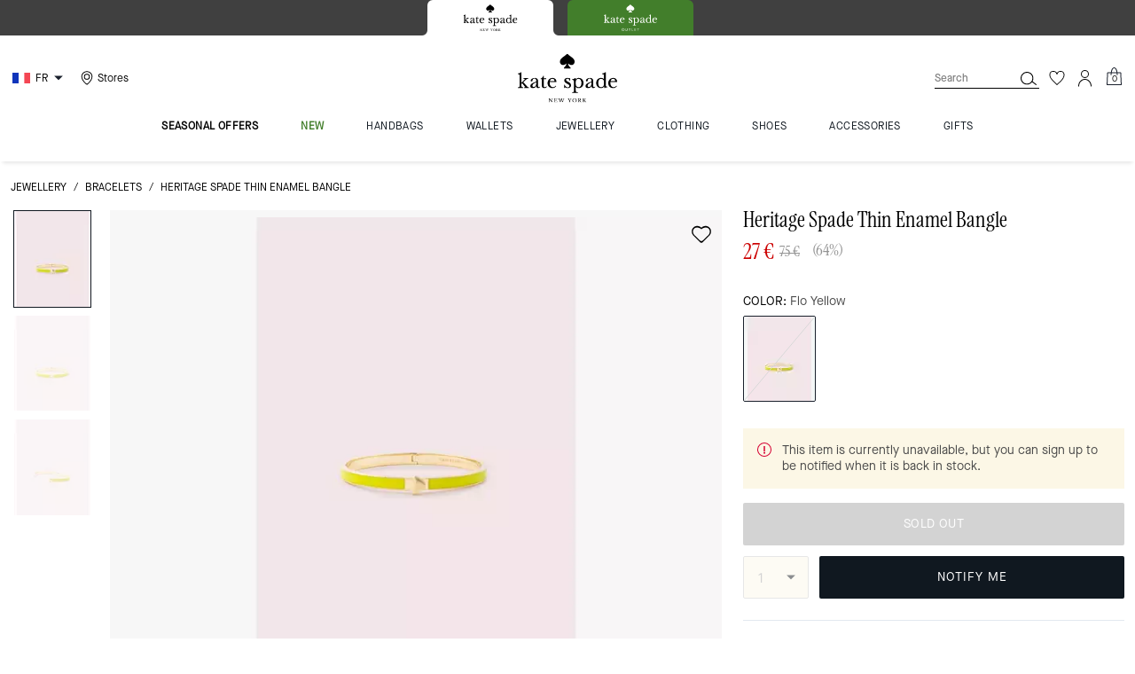

--- FILE ---
content_type: text/html; charset=utf-8
request_url: https://www.katespade.eu/fr/products/heritage-spade-thin-enamel-bangle/WBRUH259.html
body_size: 94245
content:
<!DOCTYPE html><html lang="en"><head><meta charSet="utf-8"/><script type="text/javascript" src="https://www.katespade.eu/public/d3fe827629d4efb35e145ee8a6094c03230cae769dbd" async ></script><script>
    
function getOriginalReferrer() {
var localStorage = window.localStorage || {
  setItem: function () {},
  getItem: function () {},
  clear: function () {},
  removeItem: function () {},
}

var STORAGE_ORIGINAL_REFERRER = 'mw_original_referrer'
var STORAGE_LAST_SESSION_ID = 'mw_last_session_id'
var SESSION_ID = 'sid'

var COMPAIGN_PARAMS = [
  'utm_source',
  'utm_medium',
  'utm_term',
  'utm_content',
  'utm_id',
  'utm_campaign',
  'gclid',
  'gclsrc',
  'dclid',
]

function getCookie(cname) {
  let name = cname + "=";
  let decodedCookie = decodeURIComponent(document.cookie);
  let ca = decodedCookie.split(';');
  for(let i = 0; i <ca.length; i++) {
    let c = ca[i];
    while (c.charAt(0) == ' ') {
      c = c.substring(1);
    }
    if (c.indexOf(name) == 0) {
      return c.substring(name.length, c.length);
    }
  }
  return "";
}

function compaignParamsWereUpdated(storedReferrer, currentReferrer) {
  if (!storedReferrer || !currentReferrer) {
    return true
  }
  try {
    var storedUrl = new URL(storedReferrer)
    var currentUrl = new URL(currentReferrer)

    var paramsDiffers = COMPAIGN_PARAMS.find(function (paramName) {
      var storedVal = storedUrl.searchParams.get(paramName)
      var currentVal = currentUrl.searchParams.get(paramName)
      return currentVal && currentVal !== storedVal
    })

    return !!paramsDiffers
  } catch (e) {
    console.error(e)
  }
  return true
}


  var storedReferrer = localStorage.getItem(STORAGE_ORIGINAL_REFERRER)
  var lastSessionId = localStorage.getItem(STORAGE_LAST_SESSION_ID)
  var currentReferrer = window.location.href
  var currentSessionId = getCookie(SESSION_ID)

  if (
    currentSessionId !== lastSessionId ||
    compaignParamsWereUpdated(storedReferrer, currentReferrer)
  ) {
    return currentReferrer
  }

  return storedReferrer
}

    function isLowPoweredDevice(deviceType) {
    const checkOutputVersion = (output, version)=>Array.isArray(output) ? Number(output[1]?.trim()) < version : false;
    const ua = window.navigator.userAgent;
    const isMobile = Boolean(deviceType.match(/smartphone|mobile/)) || Boolean(ua?.match(/Android|BlackBerry|iPhone|iPad|iPod|Opera Mini|IEMobile|WPDesktop/i));
    const isLegacyVersion = checkOutputVersion(/Android ([\d]+)/i.exec(ua), 10) || checkOutputVersion(/OS ([\d]+)/i.exec(ua), 15);
    return isMobile && isLegacyVersion;
}
    function getCurrentReferrer() {
    const referrerFromStorage = localStorage.getItem("mw_virtual_referrer");
    const lastVisitedUrl = localStorage.getItem("mw_last_visited_url");
    const isPaginatedPlpReload = getIsPaginatedPlpReload(lastVisitedUrl, window.location.href);
    const isPreviousPageSpa = !!window?.history?.state;
    if (!isPreviousPageSpa && isPaginatedPlpReload && lastVisitedUrl) {
        localStorage.setItem("mw_virtual_referrer", lastVisitedUrl);
        return lastVisitedUrl;
    }
    // use virtual referrer from storage if previous page was SPA
    if (isPreviousPageSpa && referrerFromStorage) {
        return referrerFromStorage;
    }
    // otherwise use default document.referrer and store it's value as a virtual referrer
    localStorage.setItem("mw_virtual_referrer", window.document.referrer);
    return window.document.referrer;
}
    function getIsPaginatedPlpReload(prevUrlStr, currentUrlStr) {
    if (!prevUrlStr || !currentUrlStr || !prevUrlStr.includes("/shop/") || !prevUrlStr.includes("page=")) {
        return false;
    }
    const prevUrl = new URL(prevUrlStr);
    const currentUrl = new URL(currentUrlStr);
    if (prevUrl.pathname !== currentUrl.pathname) {
        return false;
    }
    const prevParams = Object.fromEntries(prevUrl.searchParams);
    const currentParams = Object.fromEntries(currentUrl.searchParams);
    const missingParam = Object.keys(prevParams).filter((key)=>key !== "page").find((key)=>prevParams[key] !== currentParams[key]);
    return !missingParam;
}
    window.uiInteractiveCallbackTriggered = false;
    window.uiInteractiveCallback = function() {
      window.uiInteractiveCallbackTriggered = true;
    };
    setTimeout(() => { window.uiInteractiveCallback() }, 7000);
    window.dataLayer = window.dataLayer || [];
    function gtag(){dataLayer.push(arguments);}
    window.dataLayer.push({"event":"dataLayer_initialized","page":{"bread_crumbs":"JEWELLERY:BRACELETS:HERITAGE SPADE THIN ENAMEL BANGLE","is_outlet":"0","is_coachtopia":"0","is_soft_404":"0","page_brand":"Kate Spade","page_language":"en-fr","page_name":"product","page_region":"FR","page_title":"Heritage Spade Thin Enamel Bangle | Kate Spade FR","page_type":"product","page_url":window.location.href,"page_path":window.location.pathname,"referrer":getCurrentReferrer(),"original_referrer":getOriginalReferrer()},"shop":{},"session":{"environment":"production","version":"pwa"},"user":{"is_first_visit":"0","is_logged_in":"0","is_registered":"0","membership_id":"","is_special_month":"0","is_subscribed":"0","user_type":"guest","is_vip_b2b":"0","is_low_powered":String(Number(isLowPoweredDevice("desktop")))},"cart":{}});
    (function(w,d,s,l,i){w[l]=w[l]||[];
    w[l].push({'gtm.start':new Date().getTime(),event:'gtm.js'});
    var f=d.getElementsByTagName(s)[0],
    j=d.createElement(s),dl=l!='dataLayer'?'&l='+l:'';j.async=true;j.src=
    'https://tpr-ss-analytics-eu.katespade.eu/gtm.js?id=GTM-5GQ4JFL'+dl;f.parentNode.insertBefore(j,f);
    })(window,document,'script','dataLayer','');
  </script><script>
!function(){if('PerformanceLongTaskTiming' in window){var g=window.__tti={e:[]};
g.o=new PerformanceObserver(function(l){g.e=g.e.concat(l.getEntries())});
g.o.observe({entryTypes:['longtask']})}}();
</script><meta name="description" content="this cutie made its debut in our spring 2019 campaign. we cast it in brass and topped it with colorful enamel, finishing the design with a mini metallic spade closure that reflects the light as you go about your day. pile them high or let a single bangle shine on its own."/><meta name="keywords" content=""/><meta name="title" content="Heritage Spade Thin Enamel Bangle | Kate Spade FR"/><meta name="robots" content="index, follow, max-image-preview:large"/><link rel="canonical" href="https://www.katespade.eu/fr/products/heritage-spade-thin-enamel-bangle/WBRUH259.html"/><link rel="alternate" hrefLang="en-ES" href="https://www.katespade.eu/es/products/heritage-spade-thin-enamel-bangle/WBRUH259.html"/><link rel="alternate" hrefLang="en-IT" href="https://www.katespade.eu/it/products/heritage-spade-thin-enamel-bangle/WBRUH259.html"/><link rel="alternate" hrefLang="en-FR" href="https://www.katespade.eu/fr/products/heritage-spade-thin-enamel-bangle/WBRUH259.html"/><link rel="alternate" hrefLang="en-IE" href="https://www.katespade.eu/ie/products/heritage-spade-thin-enamel-bangle/WBRUH259.html"/><link rel="alternate" hrefLang="en-NL" href="https://www.katespade.eu/nl/products/heritage-spade-thin-enamel-bangle/WBRUH259.html"/><link rel="alternate" hrefLang="en-BE" href="https://www.katespade.eu/be/products/heritage-spade-thin-enamel-bangle/WBRUH259.html"/><link rel="alternate" hrefLang="en-AT" href="https://www.katespade.eu/at/products/heritage-spade-thin-enamel-bangle/WBRUH259.html"/><link rel="alternate" hrefLang="en-PT" href="https://www.katespade.eu/pt/products/heritage-spade-thin-enamel-bangle/WBRUH259.html"/><script data-qa="seo-site-navigation-element" type="application/ld+json">[{"@context":"http://schema.org","@type":"siteNavigationElement","name":"seasonal offers","url":"https://www.katespade.eu/fr/shop/seasonal-offers/view-all"},{"@context":"http://schema.org","@type":"siteNavigationElement","name":"new","url":"https://www.katespade.eu/fr/shop/new/view-all"},{"@context":"http://schema.org","@type":"siteNavigationElement","name":"handbags","url":"https://www.katespade.eu/fr/shop/handbags/view-all"},{"@context":"http://schema.org","@type":"siteNavigationElement","name":"wallets","url":"https://www.katespade.eu/fr/shop/wallets/view-all"},{"@context":"http://schema.org","@type":"siteNavigationElement","name":"jewellery","url":"https://www.katespade.eu/fr/shop/jewellery/view-all"},{"@context":"http://schema.org","@type":"siteNavigationElement","name":"clothing","url":"https://www.katespade.eu/fr/shop/clothing/view-all"},{"@context":"http://schema.org","@type":"siteNavigationElement","name":"shoes","url":"https://www.katespade.eu/fr/shop/shoes/view-all"},{"@context":"http://schema.org","@type":"siteNavigationElement","name":"accessories","url":"https://www.katespade.eu/fr/shop/accessories/view-all"},{"@context":"http://schema.org","@type":"siteNavigationElement","name":"gifts","url":"https://www.katespade.eu/fr/shop/gifts"}]</script><meta name="viewport" content="width=device-width, initial-scale=1, user-scalable=no"/><meta name="theme-color" content="#000"/><link rel="apple-touch-icon" href="https://assets.katespade.com/icons/kate-spade/apple-touch-icon.png"/><link rel="icon" sizes="32x32" href="https://assets.katespade.com/icons/kate-spade/favicon-32x32.png" type="image/png"/><link rel="icon" sizes="16x16" href="https://assets.katespade.com/icons/kate-spade/favicon-16x16.png" type="image/png"/><link rel="icon" href="https://assets.katespade.com/icons/kate-spade/favicon.ico"/><link rel="manifest" href="/api/manifest"/><script>if(!document.cookie.includes('cc-rth') && !document.cookie.includes('cc-nx')) {
      document.cookie = "cc-rht=1; max-age=60; path=/";
    }</script><link rel="preload" href="https://assets.katespade.com/eu/fonts/MaisonNeueBook.woff2" as="font" type="font/woff2" crossorigin="anonymous"/><link rel="preload" href="https://assets.katespade.com/eu/fonts/MaisonNeueMedium.woff2" as="font" type="font/woff2" crossorigin="anonymous"/><link rel="preload" href="https://assets.katespade.com/eu/fonts/MaisonNeueLight.woff2" as="font" type="font/woff2" crossorigin="anonymous"/><link rel="preload" href="https://assets.katespade.com/eu/fonts/KateSerifRegular.woff2" as="font" type="font/woff2" crossorigin="anonymous"/><link rel="preload" href="https://assets.katespade.com/eu/fonts/KateSerifItalic.woff2" as="font" type="font/woff2" crossorigin="anonymous"/><link rel="preconnect" href="https://p11.techlab-cdn.com" crossorigin="anonymous"/><link rel="preconnect" href="https://tpr-ss-analytics-eu.katespade.eu" crossorigin="anonymous"/><link rel="preconnect" href="https://www.googletagmanager.com" crossorigin="anonymous"/><link rel="preconnect" href="https://cdn.quantummetric.com" crossorigin="anonymous"/><link rel="dns-prefetch" href="https://tapestry-app.quantummetric.com" crossorigin="anonymous"/><link rel="dns-prefetch" href="https://www.google-analytics.com" crossorigin="anonymous"/><link rel="dns-prefetch" href="https://cdn.optimizely.com" crossorigin="anonymous"/><link rel="dns-prefetch" href="https://assets.katespade.com" crossorigin="anonymous"/><link rel="dns-prefetch" href="https://katespade.scene7.com" crossorigin="anonymous"/><title>Heritage Spade Thin Enamel Bangle | Kate Spade FR</title><link rel="preload" href="https://katespade.scene7.com/is/image/KateSpade/WBRUH259_730?$desktopProduct$" fetchPriority="high" as="image"/><script src="/api/optimizely-script" referrerPolicy="no-referrer-when-downgrade" type="text/javascript"></script><meta name="next-head-count" content="42"/><link rel="preload" href="/_next/static/css/abc3aeef4bcd2743.css" as="style"/><link rel="stylesheet" href="/_next/static/css/abc3aeef4bcd2743.css" data-n-g=""/><noscript data-n-css=""></noscript><script defer="" nomodule="" src="/_next/static/chunks/polyfills-c67a75d1b6f99dc8.js"></script><script defer="" src="/_next/static/chunks/4098.0be96151d49b73e9.js"></script><script defer="" src="/_next/static/chunks/7701.63ef27afbcaed3c8.js"></script><script defer="" src="/_next/static/chunks/787.ba9a08ba6ef2624e.js"></script><script defer="" src="/_next/static/chunks/7886.1ee7bfa987f37442.js"></script><script defer="" src="/_next/static/chunks/9440.119995979f347fbb.js"></script><script defer="" src="/_next/static/chunks/4484.58531e47d694d45d.js"></script><script defer="" src="/_next/static/chunks/9872.21247cc326cb4e27.js"></script><script defer="" src="/_next/static/chunks/2680.ef497e86475f0643.js"></script><script defer="" src="/_next/static/chunks/2330.8a95abfe83093beb.js"></script><script defer="" src="/_next/static/chunks/7968.078489f7aacca50a.js"></script><script src="/_next/static/chunks/webpack-90019b15b81796bd.js" defer=""></script><script src="/_next/static/chunks/framework-24b7f8f46b43a384.js" defer=""></script><script src="/_next/static/chunks/main-83d5869bd5821e95.js" defer=""></script><script src="/_next/static/chunks/pages/_app-b2b2e692c2fa169b.js" defer=""></script><script src="/_next/static/chunks/6066-021a8d38d483d2b8.js" defer=""></script><script src="/_next/static/chunks/7536-f218664a242f5764.js" defer=""></script><script src="/_next/static/chunks/1926-ccf47b2bd1237704.js" defer=""></script><script src="/_next/static/chunks/7677-4be00bb6e8d95af6.js" defer=""></script><script src="/_next/static/chunks/9923-d01806e8acabfa6c.js" defer=""></script><script src="/_next/static/chunks/6507-6ad7cc2c5563f2f5.js" defer=""></script><script src="/_next/static/chunks/9384-b7215f7392acec8a.js" defer=""></script><script src="/_next/static/chunks/9576-3fae185c8ce8b5bb.js" defer=""></script><script src="/_next/static/chunks/901-57f3fb8c76de11e3.js" defer=""></script><script src="/_next/static/chunks/4192-4db0e01135dad43d.js" defer=""></script><script src="/_next/static/chunks/4041-d7a7dc4b9116fcdf.js" defer=""></script><script src="/_next/static/chunks/2111-7e97ef4a3f547b68.js" defer=""></script><script src="/_next/static/chunks/6798-01d5d0b64f54d8cd.js" defer=""></script><script src="/_next/static/chunks/8438-04b5553e1ec861fa.js" defer=""></script><script src="/_next/static/chunks/2996-f7b3f21a3e106d1c.js" defer=""></script><script src="/_next/static/chunks/4275-6aa67fc0f21a844a.js" defer=""></script><script src="/_next/static/chunks/605-e83c3c1c20adda42.js" defer=""></script><script src="/_next/static/chunks/9951-9300b00bd8413f8c.js" defer=""></script><script src="/_next/static/chunks/62-75e745438d19a7fe.js" defer=""></script><script src="/_next/static/chunks/pages/products/%5B...slug%5D-ef461fbd3222ddf1.js" defer=""></script><script src="/_next/static/0CU1175PtQLQ4-SzuN_Jf/_buildManifest.js" defer=""></script><script src="/_next/static/0CU1175PtQLQ4-SzuN_Jf/_ssgManifest.js" defer=""></script></head><body class="brand-kate-spade plp-v3-template"><noscript><iframe src='https://www.googletagmanager.com/ns.html?id=GTM-5GQ4JFL'
      height='0' width='0' style='display:none;visibility:hidden'></iframe></noscript><div id="__next"><style data-emotion="css-global kcxk3r">:host,:root,[data-theme]{--chakra-ring-inset:var(--chakra-empty,/*!*/ /*!*/);--chakra-ring-offset-width:0px;--chakra-ring-offset-color:#fff;--chakra-ring-color:rgba(66, 153, 225, 0.6);--chakra-ring-offset-shadow:0 0 #0000;--chakra-ring-shadow:0 0 #0000;--chakra-space-x-reverse:0;--chakra-space-y-reverse:0;--chakra-colors-transparent:transparent;--chakra-colors-current:currentColor;--chakra-colors-black:#000000;--chakra-colors-white:#FFFFFF;--chakra-colors-whiteAlpha-50:rgba(255, 255, 255, 0.04);--chakra-colors-whiteAlpha-100:rgba(255, 255, 255, 0.06);--chakra-colors-whiteAlpha-200:rgba(255, 255, 255, 0.08);--chakra-colors-whiteAlpha-300:rgba(255, 255, 255, 0.16);--chakra-colors-whiteAlpha-400:rgba(255, 255, 255, 0.24);--chakra-colors-whiteAlpha-500:rgba(255, 255, 255, 0.36);--chakra-colors-whiteAlpha-600:rgba(255, 255, 255, 0.48);--chakra-colors-whiteAlpha-700:rgba(255, 255, 255, 0.64);--chakra-colors-whiteAlpha-800:rgba(255, 255, 255, 0.80);--chakra-colors-whiteAlpha-900:rgba(255, 255, 255, 0.92);--chakra-colors-blackAlpha-50:rgba(0, 0, 0, 0.04);--chakra-colors-blackAlpha-100:rgba(0, 0, 0, 0.06);--chakra-colors-blackAlpha-200:rgba(0, 0, 0, 0.08);--chakra-colors-blackAlpha-300:rgba(0, 0, 0, 0.16);--chakra-colors-blackAlpha-400:rgba(0, 0, 0, 0.24);--chakra-colors-blackAlpha-500:rgba(0, 0, 0, 0.36);--chakra-colors-blackAlpha-600:rgba(0, 0, 0, 0.48);--chakra-colors-blackAlpha-700:rgba(0, 0, 0, 0.64);--chakra-colors-blackAlpha-800:rgba(0, 0, 0, 0.80);--chakra-colors-blackAlpha-900:rgba(0, 0, 0, 0.92);--chakra-colors-gray-50:#F7FAFC;--chakra-colors-gray-100:#EDF2F7;--chakra-colors-gray-200:#E2E8F0;--chakra-colors-gray-300:#CBD5E0;--chakra-colors-gray-400:#A0AEC0;--chakra-colors-gray-500:#718096;--chakra-colors-gray-600:#4A5568;--chakra-colors-gray-700:#2D3748;--chakra-colors-gray-800:#1A202C;--chakra-colors-gray-900:#171923;--chakra-colors-red-50:#FFF5F5;--chakra-colors-red-100:#FED7D7;--chakra-colors-red-200:#FEB2B2;--chakra-colors-red-300:#FC8181;--chakra-colors-red-400:#F56565;--chakra-colors-red-500:#E53E3E;--chakra-colors-red-600:#C53030;--chakra-colors-red-700:#9B2C2C;--chakra-colors-red-800:#822727;--chakra-colors-red-900:#63171B;--chakra-colors-orange-50:#FFFAF0;--chakra-colors-orange-100:#FEEBC8;--chakra-colors-orange-200:#FBD38D;--chakra-colors-orange-300:#F6AD55;--chakra-colors-orange-400:#ED8936;--chakra-colors-orange-500:#DD6B20;--chakra-colors-orange-600:#C05621;--chakra-colors-orange-700:#9C4221;--chakra-colors-orange-800:#7B341E;--chakra-colors-orange-900:#652B19;--chakra-colors-yellow-50:#FFFFF0;--chakra-colors-yellow-100:#FEFCBF;--chakra-colors-yellow-200:#FAF089;--chakra-colors-yellow-300:#F6E05E;--chakra-colors-yellow-400:#ECC94B;--chakra-colors-yellow-500:#D69E2E;--chakra-colors-yellow-600:#B7791F;--chakra-colors-yellow-700:#975A16;--chakra-colors-yellow-800:#744210;--chakra-colors-yellow-900:#5F370E;--chakra-colors-green-50:#F0FFF4;--chakra-colors-green-100:#C6F6D5;--chakra-colors-green-200:#9AE6B4;--chakra-colors-green-300:#68D391;--chakra-colors-green-400:#48BB78;--chakra-colors-green-500:#38A169;--chakra-colors-green-600:#2F855A;--chakra-colors-green-700:#276749;--chakra-colors-green-800:#22543D;--chakra-colors-green-900:#1C4532;--chakra-colors-teal-50:#E6FFFA;--chakra-colors-teal-100:#B2F5EA;--chakra-colors-teal-200:#81E6D9;--chakra-colors-teal-300:#4FD1C5;--chakra-colors-teal-400:#38B2AC;--chakra-colors-teal-500:#319795;--chakra-colors-teal-600:#2C7A7B;--chakra-colors-teal-700:#285E61;--chakra-colors-teal-800:#234E52;--chakra-colors-teal-900:#1D4044;--chakra-colors-blue-50:#ebf8ff;--chakra-colors-blue-100:#bee3f8;--chakra-colors-blue-200:#90cdf4;--chakra-colors-blue-300:#63b3ed;--chakra-colors-blue-400:#4299e1;--chakra-colors-blue-500:#3182ce;--chakra-colors-blue-600:#2b6cb0;--chakra-colors-blue-700:#2c5282;--chakra-colors-blue-800:#2a4365;--chakra-colors-blue-900:#1A365D;--chakra-colors-cyan-50:#EDFDFD;--chakra-colors-cyan-100:#C4F1F9;--chakra-colors-cyan-200:#9DECF9;--chakra-colors-cyan-300:#76E4F7;--chakra-colors-cyan-400:#0BC5EA;--chakra-colors-cyan-500:#00B5D8;--chakra-colors-cyan-600:#00A3C4;--chakra-colors-cyan-700:#0987A0;--chakra-colors-cyan-800:#086F83;--chakra-colors-cyan-900:#065666;--chakra-colors-purple-50:#FAF5FF;--chakra-colors-purple-100:#E9D8FD;--chakra-colors-purple-200:#D6BCFA;--chakra-colors-purple-300:#B794F4;--chakra-colors-purple-400:#9F7AEA;--chakra-colors-purple-500:#805AD5;--chakra-colors-purple-600:#6B46C1;--chakra-colors-purple-700:#553C9A;--chakra-colors-purple-800:#44337A;--chakra-colors-purple-900:#322659;--chakra-colors-pink-50:#FFF5F7;--chakra-colors-pink-100:#FED7E2;--chakra-colors-pink-200:#FBB6CE;--chakra-colors-pink-300:#F687B3;--chakra-colors-pink-400:#ED64A6;--chakra-colors-pink-500:#D53F8C;--chakra-colors-pink-600:#B83280;--chakra-colors-pink-700:#97266D;--chakra-colors-pink-800:#702459;--chakra-colors-pink-900:#521B41;--chakra-colors-linkedin-50:#E8F4F9;--chakra-colors-linkedin-100:#CFEDFB;--chakra-colors-linkedin-200:#9BDAF3;--chakra-colors-linkedin-300:#68C7EC;--chakra-colors-linkedin-400:#34B3E4;--chakra-colors-linkedin-500:#00A0DC;--chakra-colors-linkedin-600:#008CC9;--chakra-colors-linkedin-700:#0077B5;--chakra-colors-linkedin-800:#005E93;--chakra-colors-linkedin-900:#004471;--chakra-colors-facebook-50:#E8F4F9;--chakra-colors-facebook-100:#D9DEE9;--chakra-colors-facebook-200:#B7C2DA;--chakra-colors-facebook-300:#6482C0;--chakra-colors-facebook-400:#4267B2;--chakra-colors-facebook-500:#385898;--chakra-colors-facebook-600:#314E89;--chakra-colors-facebook-700:#29487D;--chakra-colors-facebook-800:#223B67;--chakra-colors-facebook-900:#1E355B;--chakra-colors-messenger-50:#D0E6FF;--chakra-colors-messenger-100:#B9DAFF;--chakra-colors-messenger-200:#A2CDFF;--chakra-colors-messenger-300:#7AB8FF;--chakra-colors-messenger-400:#2E90FF;--chakra-colors-messenger-500:#0078FF;--chakra-colors-messenger-600:#0063D1;--chakra-colors-messenger-700:#0052AC;--chakra-colors-messenger-800:#003C7E;--chakra-colors-messenger-900:#002C5C;--chakra-colors-whatsapp-50:#dffeec;--chakra-colors-whatsapp-100:#b9f5d0;--chakra-colors-whatsapp-200:#90edb3;--chakra-colors-whatsapp-300:#65e495;--chakra-colors-whatsapp-400:#3cdd78;--chakra-colors-whatsapp-500:#22c35e;--chakra-colors-whatsapp-600:#179848;--chakra-colors-whatsapp-700:#0c6c33;--chakra-colors-whatsapp-800:#01421c;--chakra-colors-whatsapp-900:#001803;--chakra-colors-twitter-50:#E5F4FD;--chakra-colors-twitter-100:#C8E9FB;--chakra-colors-twitter-200:#A8DCFA;--chakra-colors-twitter-300:#83CDF7;--chakra-colors-twitter-400:#57BBF5;--chakra-colors-twitter-500:#1DA1F2;--chakra-colors-twitter-600:#1A94DA;--chakra-colors-twitter-700:#1681BF;--chakra-colors-twitter-800:#136B9E;--chakra-colors-twitter-900:#0D4D71;--chakra-colors-telegram-50:#E3F2F9;--chakra-colors-telegram-100:#C5E4F3;--chakra-colors-telegram-200:#A2D4EC;--chakra-colors-telegram-300:#7AC1E4;--chakra-colors-telegram-400:#47A9DA;--chakra-colors-telegram-500:#0088CC;--chakra-colors-telegram-600:#007AB8;--chakra-colors-telegram-700:#006BA1;--chakra-colors-telegram-800:#005885;--chakra-colors-telegram-900:#003F5E;--chakra-colors-main-primary:var(--color-primary);--chakra-colors-main-secondary:var(--color-secondary);--chakra-colors-main-black:var(--color-black-base);--chakra-colors-main-saleRed:var(--color-sale);--chakra-colors-main-white:var(--color-white-base);--chakra-colors-main-inactive:var(--color-inactive);--chakra-colors-main-gray:var(--color-neutral-base);--chakra-colors-main-darkGray:var(--color-dark-gray);--chakra-colors-main-lightGray:var(--color-neutral-light);--chakra-colors-cart-default:var(--color-black-base);--chakra-colors-cart-sale:var(--color-sale);--chakra-colors-cart-old:var(--color-neutral-base);--chakra-colors-neutral-base:var(--color-neutral-base);--chakra-colors-neutral-cool:var(--color-neutral-cool);--chakra-colors-neutral-dark:var(--color-neutral-dark);--chakra-colors-neutral-light:var(--color-neutral-light);--chakra-colors-neutral-inactive:var(--color-neutral-inactive);--chakra-colors-neutral-medium:var(--color-neutral-medium);--chakra-colors-scrim-light:var(--color-scrim-light);--chakra-colors-scrim-dark:var(--color-scrim-dark);--chakra-colors-error-primary:var(--color-error-primary);--chakra-colors-error-secondary:var(--color-error-secondary);--chakra-colors-standout-primary:var(--color-standout-primary);--chakra-colors-standout-secondary:var(--color-standout-secondary);--chakra-colors-success-primary:var(--color-success-primary);--chakra-colors-success-secondary:var(--color-success-secondary);--chakra-borders-none:0;--chakra-borders-1px:1px solid;--chakra-borders-2px:2px solid;--chakra-borders-4px:4px solid;--chakra-borders-8px:8px solid;--chakra-fonts-heading:-apple-system,BlinkMacSystemFont,"Segoe UI",Helvetica,Arial,sans-serif,"Apple Color Emoji","Segoe UI Emoji","Segoe UI Symbol";--chakra-fonts-body:-apple-system,BlinkMacSystemFont,"Segoe UI",Helvetica,Arial,sans-serif,"Apple Color Emoji","Segoe UI Emoji","Segoe UI Symbol";--chakra-fonts-mono:SFMono-Regular,Menlo,Monaco,Consolas,"Liberation Mono","Courier New",monospace;--chakra-fontSizes-3xs:0.45rem;--chakra-fontSizes-2xs:0.625rem;--chakra-fontSizes-xs:var(--text-12);--chakra-fontSizes-sm:var(--text-14);--chakra-fontSizes-md:var(--text-16);--chakra-fontSizes-lg:var(--text-20);--chakra-fontSizes-xl:var(--text-24);--chakra-fontSizes-2xl:1.5rem;--chakra-fontSizes-3xl:1.875rem;--chakra-fontSizes-4xl:2.25rem;--chakra-fontSizes-5xl:3rem;--chakra-fontSizes-6xl:3.75rem;--chakra-fontSizes-7xl:4.5rem;--chakra-fontSizes-8xl:6rem;--chakra-fontSizes-9xl:8rem;--chakra-fontSizes-xxs:var(--text-10);--chakra-fontSizes-xlg:var(--text-26);--chakra-fontSizes-xxl:var(--text-28);--chakra-fontSizes-xxxl:var(--text-30);--chakra-fontSizes-double:var(--text-32);--chakra-fontSizes-doublelg:var(--text-40);--chakra-fontSizes-triple:var(--text-48);--chakra-fontSizes-triplelg:var(--text-54);--chakra-fontWeights-hairline:100;--chakra-fontWeights-thin:200;--chakra-fontWeights-light:300;--chakra-fontWeights-normal:400;--chakra-fontWeights-medium:500;--chakra-fontWeights-semibold:600;--chakra-fontWeights-bold:700;--chakra-fontWeights-extrabold:800;--chakra-fontWeights-black:900;--chakra-letterSpacings-tighter:-0.05em;--chakra-letterSpacings-tight:-0.025em;--chakra-letterSpacings-normal:0;--chakra-letterSpacings-wide:0.025em;--chakra-letterSpacings-wider:0.05em;--chakra-letterSpacings-widest:0.1em;--chakra-letterSpacings-xxl:var(--letter-spacing-2xl);--chakra-letterSpacings-xl:var(--letter-spacing-xl);--chakra-letterSpacings-lg:var(--letter-spacing-l);--chakra-letterSpacings-md:var(--letter-spacing-m);--chakra-letterSpacings-sm:var(--letter-spacing-s);--chakra-letterSpacings-xs:var(--letter-spacing-xs);--chakra-lineHeights-3:.75rem;--chakra-lineHeights-4:1rem;--chakra-lineHeights-5:1.25rem;--chakra-lineHeights-6:1.5rem;--chakra-lineHeights-7:1.75rem;--chakra-lineHeights-8:2rem;--chakra-lineHeights-9:2.25rem;--chakra-lineHeights-10:2.5rem;--chakra-lineHeights-normal:normal;--chakra-lineHeights-none:1;--chakra-lineHeights-shorter:1.25;--chakra-lineHeights-short:1.375;--chakra-lineHeights-base:1.5;--chakra-lineHeights-tall:1.625;--chakra-lineHeights-taller:2;--chakra-lineHeights-xxl:var(--line-height-2xl);--chakra-lineHeights-xl:var(--line-height-xl);--chakra-lineHeights-lg:var(--line-height-l);--chakra-lineHeights-md:var(--line-height-m);--chakra-lineHeights-s:var(--line-height-s);--chakra-lineHeights-xs:var(--line-height-xs);--chakra-radii-none:0;--chakra-radii-sm:0.125rem;--chakra-radii-base:0.25rem;--chakra-radii-md:0.375rem;--chakra-radii-lg:0.5rem;--chakra-radii-xl:0.75rem;--chakra-radii-2xl:1rem;--chakra-radii-3xl:1.5rem;--chakra-radii-full:9999px;--chakra-space-1:0.25rem;--chakra-space-2:0.5rem;--chakra-space-3:0.75rem;--chakra-space-4:1rem;--chakra-space-5:1.25rem;--chakra-space-6:1.5rem;--chakra-space-7:1.75rem;--chakra-space-8:2rem;--chakra-space-9:2.25rem;--chakra-space-10:2.5rem;--chakra-space-12:3rem;--chakra-space-14:3.5rem;--chakra-space-16:4rem;--chakra-space-20:5rem;--chakra-space-24:6rem;--chakra-space-28:7rem;--chakra-space-32:8rem;--chakra-space-36:9rem;--chakra-space-40:10rem;--chakra-space-44:11rem;--chakra-space-48:12rem;--chakra-space-52:13rem;--chakra-space-56:14rem;--chakra-space-60:15rem;--chakra-space-64:16rem;--chakra-space-72:18rem;--chakra-space-80:20rem;--chakra-space-96:24rem;--chakra-space-px:1px;--chakra-space-0-5:0.125rem;--chakra-space-1-5:0.375rem;--chakra-space-2-5:0.625rem;--chakra-space-3-5:0.875rem;--chakra-space-s1:var(--spacing-1);--chakra-space-s3:var(--spacing-3);--chakra-space-s10:var(--spacing-10);--chakra-space-sm1:var(--btn-spacers-sm1);--chakra-space-jumbo:var(--spacing-24);--chakra-space-xxxl:var(--spacing-xxxl);--chakra-space-xxl:var(--spacing-12);--chakra-space-xl:var(--spacing-8);--chakra-space-l:var(--spacing-6);--chakra-space-lm:var(--spacing-lm);--chakra-space-m:var(--spacing-4);--chakra-space-mar:var(--spacing-3);--chakra-space-s:var(--spacing-2);--chakra-space-xs:var(--spacing-1);--chakra-shadows-xs:0 0 0 1px rgba(0, 0, 0, 0.05);--chakra-shadows-sm:0 1px 2px 0 rgba(0, 0, 0, 0.05);--chakra-shadows-base:0 1px 3px 0 rgba(0, 0, 0, 0.1),0 1px 2px 0 rgba(0, 0, 0, 0.06);--chakra-shadows-md:0 4px 6px -1px rgba(0, 0, 0, 0.1),0 2px 4px -1px rgba(0, 0, 0, 0.06);--chakra-shadows-lg:0 10px 15px -3px rgba(0, 0, 0, 0.1),0 4px 6px -2px rgba(0, 0, 0, 0.05);--chakra-shadows-xl:0 20px 25px -5px rgba(0, 0, 0, 0.1),0 10px 10px -5px rgba(0, 0, 0, 0.04);--chakra-shadows-2xl:0 25px 50px -12px rgba(0, 0, 0, 0.25);--chakra-shadows-outline:0 0 0 3px rgba(66, 153, 225, 0.6);--chakra-shadows-inner:inset 0 2px 4px 0 rgba(0,0,0,0.06);--chakra-shadows-none:none;--chakra-shadows-dark-lg:rgba(0, 0, 0, 0.1) 0px 0px 0px 1px,rgba(0, 0, 0, 0.2) 0px 5px 10px,rgba(0, 0, 0, 0.4) 0px 15px 40px;--chakra-sizes-1:0.25rem;--chakra-sizes-2:0.5rem;--chakra-sizes-3:0.75rem;--chakra-sizes-4:1rem;--chakra-sizes-5:1.25rem;--chakra-sizes-6:1.5rem;--chakra-sizes-7:1.75rem;--chakra-sizes-8:2rem;--chakra-sizes-9:2.25rem;--chakra-sizes-10:2.5rem;--chakra-sizes-12:3rem;--chakra-sizes-14:3.5rem;--chakra-sizes-16:4rem;--chakra-sizes-20:5rem;--chakra-sizes-24:6rem;--chakra-sizes-28:7rem;--chakra-sizes-32:8rem;--chakra-sizes-36:9rem;--chakra-sizes-40:10rem;--chakra-sizes-44:11rem;--chakra-sizes-48:12rem;--chakra-sizes-52:13rem;--chakra-sizes-56:14rem;--chakra-sizes-60:15rem;--chakra-sizes-64:16rem;--chakra-sizes-72:18rem;--chakra-sizes-80:20rem;--chakra-sizes-96:24rem;--chakra-sizes-px:1px;--chakra-sizes-0-5:0.125rem;--chakra-sizes-1-5:0.375rem;--chakra-sizes-2-5:0.625rem;--chakra-sizes-3-5:0.875rem;--chakra-sizes-max:max-content;--chakra-sizes-min:min-content;--chakra-sizes-full:100%;--chakra-sizes-3xs:14rem;--chakra-sizes-2xs:16rem;--chakra-sizes-xs:20rem;--chakra-sizes-sm:24rem;--chakra-sizes-md:28rem;--chakra-sizes-lg:32rem;--chakra-sizes-xl:36rem;--chakra-sizes-2xl:42rem;--chakra-sizes-3xl:48rem;--chakra-sizes-4xl:56rem;--chakra-sizes-5xl:64rem;--chakra-sizes-6xl:72rem;--chakra-sizes-7xl:80rem;--chakra-sizes-8xl:90rem;--chakra-sizes-prose:60ch;--chakra-sizes-container-sm:640px;--chakra-sizes-container-md:768px;--chakra-sizes-container-lg:1024px;--chakra-sizes-container-xl:1280px;--chakra-zIndices-hide:-1;--chakra-zIndices-auto:auto;--chakra-zIndices-base:0;--chakra-zIndices-docked:10;--chakra-zIndices-dropdown:1000;--chakra-zIndices-sticky:1100;--chakra-zIndices-banner:1200;--chakra-zIndices-overlay:1300;--chakra-zIndices-modal:1400;--chakra-zIndices-popover:1500;--chakra-zIndices-skipLink:1600;--chakra-zIndices-toast:1700;--chakra-zIndices-tooltip:1800;--chakra-transition-property-common:background-color,border-color,color,fill,stroke,opacity,box-shadow,transform;--chakra-transition-property-colors:background-color,border-color,color,fill,stroke;--chakra-transition-property-dimensions:width,height;--chakra-transition-property-position:left,right,top,bottom;--chakra-transition-property-background:background-color,background-image,background-position;--chakra-transition-easing-ease-in:cubic-bezier(0.4, 0, 1, 1);--chakra-transition-easing-ease-out:cubic-bezier(0, 0, 0.2, 1);--chakra-transition-easing-ease-in-out:cubic-bezier(0.4, 0, 0.2, 1);--chakra-transition-duration-ultra-fast:50ms;--chakra-transition-duration-faster:100ms;--chakra-transition-duration-fast:150ms;--chakra-transition-duration-normal:200ms;--chakra-transition-duration-slow:300ms;--chakra-transition-duration-slower:400ms;--chakra-transition-duration-ultra-slow:500ms;--chakra-blur-none:0;--chakra-blur-sm:4px;--chakra-blur-base:8px;--chakra-blur-md:12px;--chakra-blur-lg:16px;--chakra-blur-xl:24px;--chakra-blur-2xl:40px;--chakra-blur-3xl:64px;}.chakra-ui-light :host:not([data-theme]),.chakra-ui-light :root:not([data-theme]),.chakra-ui-light [data-theme]:not([data-theme]),[data-theme=light] :host:not([data-theme]),[data-theme=light] :root:not([data-theme]),[data-theme=light] [data-theme]:not([data-theme]),:host[data-theme=light],:root[data-theme=light],[data-theme][data-theme=light]{--chakra-colors-chakra-body-text:var(--chakra-colors-gray-800);--chakra-colors-chakra-body-bg:var(--chakra-colors-white);--chakra-colors-chakra-border-color:var(--chakra-colors-gray-200);--chakra-colors-chakra-subtle-bg:var(--chakra-colors-gray-100);--chakra-colors-chakra-placeholder-color:var(--chakra-colors-gray-500);}.chakra-ui-dark :host:not([data-theme]),.chakra-ui-dark :root:not([data-theme]),.chakra-ui-dark [data-theme]:not([data-theme]),[data-theme=dark] :host:not([data-theme]),[data-theme=dark] :root:not([data-theme]),[data-theme=dark] [data-theme]:not([data-theme]),:host[data-theme=dark],:root[data-theme=dark],[data-theme][data-theme=dark]{--chakra-colors-chakra-body-text:var(--chakra-colors-whiteAlpha-900);--chakra-colors-chakra-body-bg:var(--chakra-colors-gray-800);--chakra-colors-chakra-border-color:var(--chakra-colors-whiteAlpha-300);--chakra-colors-chakra-subtle-bg:var(--chakra-colors-gray-700);--chakra-colors-chakra-placeholder-color:var(--chakra-colors-whiteAlpha-400);}</style><style data-emotion="css-global 3kbdol">html{line-height:1.5;-webkit-text-size-adjust:100%;font-family:system-ui,sans-serif;-webkit-font-smoothing:antialiased;text-rendering:optimizeLegibility;-moz-osx-font-smoothing:grayscale;touch-action:manipulation;}body{position:relative;min-height:100%;font-feature-settings:'kern';}*,*::before,*::after{border-width:0;border-style:solid;box-sizing:border-box;}main{display:block;}hr{border-top-width:1px;box-sizing:content-box;height:0;overflow:visible;}pre,code,kbd,samp{font-family:SFMono-Regular,Menlo,Monaco,Consolas,monospace;font-size:1em;}a{background-color:transparent;color:inherit;-webkit-text-decoration:inherit;text-decoration:inherit;}abbr[title]{border-bottom:none;-webkit-text-decoration:underline;text-decoration:underline;-webkit-text-decoration:underline dotted;-webkit-text-decoration:underline dotted;text-decoration:underline dotted;}b,strong{font-weight:bold;}small{font-size:80%;}sub,sup{font-size:75%;line-height:0;position:relative;vertical-align:baseline;}sub{bottom:-0.25em;}sup{top:-0.5em;}img{border-style:none;}button,input,optgroup,select,textarea{font-family:inherit;font-size:100%;line-height:1.15;margin:0;}button,input{overflow:visible;}button,select{text-transform:none;}button::-moz-focus-inner,[type="button"]::-moz-focus-inner,[type="reset"]::-moz-focus-inner,[type="submit"]::-moz-focus-inner{border-style:none;padding:0;}fieldset{padding:0.35em 0.75em 0.625em;}legend{box-sizing:border-box;color:inherit;display:table;max-width:100%;padding:0;white-space:normal;}progress{vertical-align:baseline;}textarea{overflow:auto;}[type="checkbox"],[type="radio"]{box-sizing:border-box;padding:0;}[type="number"]::-webkit-inner-spin-button,[type="number"]::-webkit-outer-spin-button{-webkit-appearance:none!important;}input[type="number"]{-moz-appearance:textfield;}[type="search"]{-webkit-appearance:textfield;outline-offset:-2px;}[type="search"]::-webkit-search-decoration{-webkit-appearance:none!important;}::-webkit-file-upload-button{-webkit-appearance:button;font:inherit;}details{display:block;}summary{display:-webkit-box;display:-webkit-list-item;display:-ms-list-itembox;display:list-item;}template{display:none;}[hidden]{display:none!important;}body,blockquote,dl,dd,h1,h2,h3,h4,h5,h6,hr,figure,p,pre{margin:0;}button{background:transparent;padding:0;}fieldset{margin:0;padding:0;}ol,ul{margin:0;padding:0;}textarea{resize:vertical;}button,[role="button"]{cursor:pointer;}button::-moz-focus-inner{border:0!important;}table{border-collapse:collapse;}h1,h2,h3,h4,h5,h6{font-size:inherit;font-weight:inherit;}button,input,optgroup,select,textarea{padding:0;line-height:inherit;color:inherit;}img,svg,video,canvas,audio,iframe,embed,object{display:block;}img,video{max-width:100%;height:auto;}[data-js-focus-visible] :focus:not([data-focus-visible-added]):not([data-focus-visible-disabled]){outline:none;box-shadow:none;}select::-ms-expand{display:none;}:root{--chakra-vh:100vh;}@supports (height: -webkit-fill-available){:root{--chakra-vh:-webkit-fill-available;}}@supports (height: -moz-fill-available){:root{--chakra-vh:-moz-fill-available;}}@supports (height: 100dvh){:root{--chakra-vh:100dvh;}}</style><style data-emotion="css-global 12t9ozl">body{font-family:var(--font-face1-normal);color:var(--chakra-colors-chakra-body-text);background:var(--chakra-colors-chakra-body-bg);transition-property:background-color;transition-duration:var(--chakra-transition-duration-normal);line-height:var(--line-height-l);letter-spacing:0;font-size:var(--text-14);}*::-webkit-input-placeholder{color:var(--chakra-colors-chakra-placeholder-color);}*::-moz-placeholder{color:var(--chakra-colors-chakra-placeholder-color);}*:-ms-input-placeholder{color:var(--chakra-colors-chakra-placeholder-color);}*::placeholder{color:var(--chakra-colors-chakra-placeholder-color);}*,*::before,::after{border-color:var(--chakra-colors-chakra-border-color);word-wrap:break-word;}html{-webkit-font-smoothing:initial;}html,body{touch-action:pan-x pan-y;}html #__next,body #__next{display:-webkit-box;display:-webkit-flex;display:-ms-flexbox;display:flex;-webkit-flex-direction:column;-ms-flex-direction:column;flex-direction:column;height:100%;}html p,body p{margin:0px;}main{-webkit-box-flex:1;-webkit-flex-grow:1;-ms-flex-positive:1;flex-grow:1;}footer{background:var(--color-neutral-light);border-top:1px solid var(--color-inactive);}:root{font-size:16px!important;--spacing-lm:22px;--spacing-xxxl:72px;--btn-spacers-sm1:6px;--font-size-heading-xs:38px;--font-size-heading-md:50px;--font-size-heading-lg:62px;--color-dark-gray:#2e2e2e;--text-11:11px;--text-13:13px;--text-14:14px;--max-mobile-tile-height:unset;--max-desktop-tile-height:unset;--min-mobile-tile-height:244px;--min-desktop-tile-height:304px;--color-neutral-inactive:#d8d8d8;--color-sale:#CC0000;--color-black-base:#000;--color-white-base:#fff;--certona-mobile-product-tile-width:140px;--certona-mobile-product-tile-dynamic-width:calc((100vw - 0.5rem) / 2.5);--certona-mobile-product-tile-height:175px;--certona-desktop-product-tile-width:215px;--certona-desktop-product-tile-height:268px;--promo-tile-1up-aspect-ratio:calc(243/304);--promo-tile-2up-desktop-aspect-ratio:calc(498/304);--staircase-comparablePrice-height:18px;--staircase-promoCallout-height:33.5px;--staircase-addToBag-height:36px;--staircase-viewSimilar-height:20px;--staircase-reviews-height:13px;--max-desktop-two-tiles-height:1220px;--scheme-darkThemeNAV-bg-color:var(--color-neutral-dark-1, #161616);--scheme-darkThemeNAV-text-color:var(--color-neutral-light);--scheme-darkThemeNAV-secondary-text-color:var(--color-neutral-light-3);--scheme-darkThemeNAV-footer-bg-color:var(--color-neutral-dark);--scheme-darkThemeNAV-t1-subline-color:var(--color-neutral-base);--scheme-darkThemeNAV-header-color:var(--color-neutral-light);--scheme-darkThemeNAV-list-price-color:var(--color-neutral-light);--scheme-darkThemeNAV-selected-category-bg:var(--color-background-cta-focus);--scheme-darkThemeNAV-suggestions-product-text-color:var(--color-secondary);--scheme-darkThemeNAV-suggestions-strikethrough-text-color:var(--color-neutral-light-3);--scheme-darkThemeNAV-input-bg-color:var(--color-neutral-light, #f7f7f7);--scheme-lightThemeNAV-bg-color:var(--color-white-base);--scheme-lightThemeNAV-text-color:var(--color-primary);--scheme-lightThemeNAV-secondary-text-color:var(--color-neutral-base);--scheme-lightThemeNAV-footer-bg-color:var(--color-neutral-light-1, #f1f1f1);--scheme-lightThemeNAV-t1-subline-color:var(--color-neutral-light-2, #e1e1e1);--scheme-lightThemeNAV-header-color:var(--color-neutral-medium);--scheme-lightThemeNAV-list-price-color:var(--color-neutral-1, #6d6d6d);--scheme-lightThemeNAV-selected-category-bg:var(--color-neutral-light);--scheme-lightThemeNAV-suggestions-product-text-color:var(--color-primary);--scheme-lightThemeNAV-suggestions-strikethrough-text-color:var(--color-neutral-1);--scheme-lightThemeNAV-input-bg-color:var(--color-neutral-light, #f7f7f7);--scheme-greyThemeNAV-bg-color:var(--color-neutral-light-1, #f0f0f0);--scheme-greyThemeNAV-text-color:var(--color-primary);--scheme-greyThemeNAV-secondary-text-color:var(--color-neutral-base);--scheme-greyThemeNAV-footer-bg-color:var(--color-secondary, ##FFFFFE);--scheme-greyThemeNAV-t1-subline-color:var(--color-neutral-light-2, #e1e1e1);--scheme-greyThemeNAV-header-color:var(--color-neutral-medium);--scheme-greyThemeNAV-list-price-color:var(--color-neutral-1, #6d6d6d);--scheme-greyThemeNAV-selected-category-bg:var(--color-secondary, ##FFFFFE);--scheme-greyThemeNAV-suggestions-product-text-color:var(--color-primary);--scheme-greyThemeNAV-suggestions-strikethrough-text-color:var(--color-neutral-1);--scheme-greyThemeNAV-input-bg-color:var(--color-white-base, #ffffff);--max-promo-tile-wrapper-height:428px;--scheme-bg-color:var(--scheme-darkThemeNAV-bg-color, var(--scheme-default-bg-color, var(--color-neutral-dark-1, #161616)));--scheme-text-color:var(--scheme-darkThemeNAV-text-color, var(--scheme-default-text-color, var(--color-neutral-light)));--scheme-footer-bg-color:var(--scheme-darkThemeNAV-footer-bg-color, var(--scheme-default-footer-bg-color, var(--color-neutral-dark)));--scheme-t1-subline-color:var(--scheme-darkThemeNAV-t1-subline-color, var(--scheme-default-t1-subline-color, var(--color-neutral-base)));--scheme-header-color:var(--scheme-darkThemeNAV-header-color, var(--scheme-default-header-color, var(--color-neutral-light)));--scheme-list-price-color:var(--scheme-darkThemeNAV-list-price-color, var(--scheme-default-list-price-color, var(--color-neutral-light)));--scheme-secondary-text-color:var(--scheme-darkThemeNAV-secondary-text-color, var(--scheme-default-secondary-text-color, var(--color-neutral-light-3)));--scheme-selected-category-bg:var(--scheme-darkThemeNAV-selected-category-bg, var(--scheme-default-selected-category-bg, var(--color-background-cta-focus)));--scheme-suggestions-product-text-color:var(--scheme-darkThemeNAV-suggestions-product-text-color, var(--scheme-default-suggestions-product-text-color, var(--color-secondary)));--scheme-suggestions-strikethrough-text-color:var(--scheme-darkThemeNAV-suggestions-strikethrough-text-color, var(--scheme-default-suggestions-strikethrough-text-color, var(--color-neutral-light-3)));--scheme-input-bg-color:var(--scheme-darkThemeNAV-input-bg-color, var(--scheme-default-input-bg-color, var(--color-neutral-light, #f7f7f7)));}@media (min-width: 769px){:root{--staircase-viewSimilar-height:43px;--staircase-comparablePrice-height:21px;}}.plp-v3-1{--max-desktop-tile-height:403px;}#icon-review-star-half .cust0{fill-rule:evenodd;-webkit-clip-rule:evenodd;clip-rule:evenodd;fill:var(--color-dark-gray);}#icon-review-star-half .cust1{fill-rule:evenodd;-webkit-clip-rule:evenodd;clip-rule:evenodd;fill:var(--color-inactive);}.h-100{height:100%;}@supports not (aspect-ratio: auto){#home_body_slot_2 .amps-aspect-ratio-box .u-full-cover-element{padding:0px;}#home_body_slot_2 .amps-aspect-ratio-box .u-full-cover-element.m-d-ratio-defined img{position:relative;}}.content-asset_feedbackForm .modal{position:fixed;top:0px;left:0px;z-index:1500;display:none;width:100%;height:100%;overflow:hidden;outline:0px;}@media (min-width: 769px){.content-asset_feedbackForm .modal.modal-large .modal-dialog,.modal.modal-full-width.modal-large .modal-dialog{width:800px;max-width:800px;}}@media (min-width: 769px){.content-asset_feedbackForm .modal .modal-dialog,.modal.modal-full-width .modal-dialog{-webkit-align-items:center;-webkit-box-align:center;-ms-flex-align:center;align-items:center;}}@media (min-width: 0px) and (max-width: 767px){.content-asset_feedbackForm #modalFeedback .modal-dialog{width:calc(100% - 20px);max-width:100%;margin:10px;}}.content-asset_feedbackForm .modal .modal-dialog{position:relative;display:-webkit-box;display:-webkit-flex;display:-ms-flexbox;display:flex;min-height:100%;margin:auto;width:calc(100% - 64px);max-width:83%;}@media (min-width: 0px) and (max-width: 767px){.content-asset_feedbackForm #modalFeedback{width:100vw;}}.content-asset_feedbackForm #modalFeedback .modal-content{max-height:90vh;overflow:hidden;overflow-y:auto;}@media (min-width: 0px) and (max-width: 767px){.content-asset_feedbackForm #modalFeedbackContent{margin-top:5vh;}}@media (min-width: 769px){.content-asset_feedbackForm .modal .modal-content,.modal.modal-full-width .modal-content{height:auto;min-height:500px;}}.content-asset_feedbackForm .modal .modal-content{position:relative;display:-webkit-box;display:-webkit-flex;display:-ms-flexbox;display:flex;-webkit-flex-direction:column;-ms-flex-direction:column;flex-direction:column;width:100%;border-radius:2px;background-color:#fff;pointer-events:auto;outline:0px;padding:16px;}@media (min-width: 769px){.content-asset_feedbackForm .modal .modal-content{padding:24px;}}.content-asset_feedbackForm .modal .modal-header{padding-bottom:16px;}.content-asset_feedbackForm .modal .modal-header .close{float:right;}.content-asset_feedbackForm button.close{padding:0px;background-color:var(--chakra-colors-transparent);border:0px;-webkit-appearance:none;-moz-appearance:none;-ms-appearance:none;appearance:none;}.content-asset_feedbackForm .close{float:right;font-size:1.5rem;font-weight:700;line-height:1;color:#000;text-shadow:0 1px 0 #fff;opacity:.5;}.content-asset_feedbackForm .modalFeedbackForm{height:1440px;}.cms-slot img,.cms-slot svg{display:inline-block;}.certona-recommendations-home{min-width:1px;}.klarna-overlay~div>.chakra-modal__content-container{height:100vh;}.wyng_container{margin-top:48px;}.wyng-box__text{font-family:Helvetica LT Pro,Helvetica,Arial,sans-serif;font-size:10px;font-weight:400;line-height:1.35;letter-spacing:0.0625rem;margin-bottom:16px;margin-top:0px;}.wyng_box__header{font-family:HelveticaLTPro-Bold,Helvetica,Arial,sans-serif;font-weight:var(--chakra-fontWeights-bold);line-height:1.15;letter-spacing:0.0125rem;font-size:60px;margin-bottom:8px;margin-top:0px;}@media only screen and (max-width: 544px){.wyng_box__header{font-size:30px;}}.wyng-box__sub-header{font-family:var(--font-face2-normal),serif;font-weight:400;font-size:20px;line-height:1.4;letter-spacing:0.013rem;margin-bottom:24px;margin-top:0px;}.wyng-share-cta{font-weight:400;font-size:14px;line-height:1.15;padding:16px 24px;background:#ffffff;border:1px solid #d8d8d8;border-radius:2px;width:238px;}.tooltip-content{top:50px;left:-160px;width:220px;color:#223628;padding:10px;z-index:1;position:absolute;background:#FCEFF3;border-radius:6px;}.tooltip-content::after{top:-12px;left:calc(100% - 45px);content:'';position:absolute;margin-top:-5px;border-width:10px;border-style:solid;border-color:var(--chakra-colors-transparent);border-bottom-color:#FCEFF3;}.tooltip-content.tooltip-content--mobile{left:var(--chakra-space-1);}.tooltip-content.tooltip-content--mobile::after{left:10px;}.tooltip-content p{margin:0px;font-size:11px;text-align:left;line-height:1.2;letter-spacing:.5px;text-transform:none;}.tooltip-content a{-webkit-text-decoration:underline;text-decoration:underline;}::-ms-reveal{position:absolute;right:0px;}.pr-irlsnippet-header{display:none;}button.uiButton.ae-button{background:var(--chakra-colors-transparent);opacity:0;box-shadow:var(--chakra-shadows-none);position:absolute!important;top:0px;left:0px;}.chat_window.cCustomPreChatCmpMenu3Toro .main-menu{background-color:var(--chakra-colors-transparent);}.entry-highlight{font-family:var(--font-face2-normal);}.sizechart-content__select .table{width:100%;}.slick-dots-btn:before{display:none;}.slick-dots-btn svg path{fill:var(--color-inactive);}.slick-active .slick-dots-btn svg path{fill:#575757!important;}.review-rating-slider{width:100%;-webkit-appearance:none;-moz-appearance:none;-ms-appearance:none;appearance:none;background:var(--color-inactive);border-radius:4px;height:8px;}.review-rating-slider::-webkit-slider-thumb{-webkit-appearance:none;-moz-appearance:none;-ms-appearance:none;appearance:none;width:44px;height:8px;border-radius:5px;background:var(--color-neutral-dark);}.disabled-image{position:relative;}.disabled-image::after{content:"";cursor:pointer;position:absolute;top:0px;left:0px;width:100%;height:100%;-webkit-background-position:center;background-position:center;-webkit-background-size:cover;background-size:cover;background-repeat:no-repeat;background-image:url("[data-uri]");}.disabled-color{position:relative;}.disabled-color::after{content:"";cursor:pointer;position:absolute;top:3px;left:3px;width:70%;height:70%;-webkit-background-position:center;background-position:center;-webkit-background-size:cover;background-size:cover;background-repeat:no-repeat;background-image:url("[data-uri]");}.mob-recommend{-webkit-overflow-scrolling:touch;-ms-touch-action:touch;}.mob-recommend-items{scrollbar-width:none;}.mob-recommend-items::-webkit-scrollbar{display:none;}.mobile-carousel-slider .slick-dots{top:102%;}.main-promoModal .rightArrowStyle{-webkit-transform:translateX(0);-moz-transform:translateX(0);-ms-transform:translateX(0);transform:translateX(0);}.main-promoModal .leftArrowStyle{-webkit-transform:translateX(0);-moz-transform:translateX(0);-ms-transform:translateX(0);transform:translateX(0);}.recommendSlider .rightArrowStyle,.recommendSlider .leftArrowStyle{outline:2px solid transparent;outline-offset:2px;}.recommendSlider .rightArrowStyle:focus,.recommendSlider .leftArrowStyle:focus,.recommendSlider .rightArrowStyle svg:focus,.recommendSlider .leftArrowStyle svg:focus{outline:2px solid transparent;outline-offset:2px;}.recommendSlider .rightArrowStyle{-webkit-transform:translate(200%,-50%);-moz-transform:translate(200%,-50%);-ms-transform:translate(200%,-50%);transform:translate(200%,-50%);}.recommendSlider .leftArrowStyle{-webkit-transform:translate(-200%,-50%);-moz-transform:translate(-200%,-50%);-ms-transform:translate(-200%,-50%);transform:translate(-200%,-50%);}.ot-sdk-show-settings{font-size:10px;line-height:11px;}.ae-img{margin:0 auto;}.pdp-carousel-d{background-color:#f0f0f0;}.reloved-logo{margin:0 auto;}.klarna-logo{color:#17120f;font-family:Klarna Headline;font-weight:var(--chakra-fontWeights-bold);letter-spacing:-0.5px;font-size:12px;margin:0 4px;}.pdp-breadcrumb::-webkit-scrollbar{display:none;}.pdp-breadcrumb{-ms-overflow-style:none;scrollbar-width:none;}.pdp-product-heading{font-family:var(--font-face2-normal),serif;color:#000;}.ratings-content-divider{border-bottom:1px solid var(--color-inactive);}@media (min-width: 769px){.ratings-content-divider{border-bottom:1px dashed #000001;}}.content-divider::before{content:"";display:block;height:1px;width:100vw;position:relative;left:calc(50% - 50vw);background:var(--color-inactive);}.content-divider.content-divider-review-under-image::before{width:100%;left:unset;}.reviews-info-under-image{display:-webkit-box;display:-webkit-flex;display:-ms-flexbox;display:flex;-webkit-flex-direction:column;-ms-flex-direction:column;flex-direction:column;-webkit-align-items:flex-start;-webkit-box-align:flex-start;-ms-flex-align:flex-start;align-items:flex-start;}.reviews-write-review-under-image button{border:var(--chakra-borders-none);}.pdp-breadcrumb,.no-scrollVisible{-ms-overflow-style:none;scrollbar-width:none;}.pdp-breadcrumb::-webkit-scrollbar,.no-scrollVisible::-webkit-scrollbar{display:none;}.slider-left-alg{left:10px;}.slider-left-alg>.slick-list{left:4px;}.main-selector{margin-bottom:12px;}.main-selector .chakra-select__wrapper{height:48px;}.pr-shop-products+div{display:none;}.pr-media-carousel__caption+div{display:none;}.pr-media-carousel__card.pr-media-carousel__card--lg{height:100%;padding:1rem 2rem 0 2rem;}.pr-media-carousel__card .pr-overflow-x-hidden.pr-overflow-y-auto{overflow:hidden!important;}.pr-media-carousel__card .pr-overflow-x-hidden.pr-overflow-y-auto .pr-h-mediaDesktop{height:27rem;}.pr-shop-products h2{margin-bottom:0!important;}.w4{width:8rem;}.ship-text{margin-bottom:1.5rem;}.chakra-accordion__item>button[aria-expanded="true"]{padding-bottom:0px;}chakra-accordion__item>button[aria-expanded="false"]{padding-bottom:1rem;}.ship-text>a{font-size:.875rem;font-family:var(--font-face1-normal);}@media (min-width: 769px){#accordion-button-509+div{margin-bottom:15px;}}@media (min-width: 769px){#product-details>div{margin-left:10px;}}.cz2__type__symbols{font-family:MonogramSymbolsCustom;}body.backtotop-stickyVisible #backToTopBtn{-webkit-transform:translateY(-75px);-moz-transform:translateY(-75px);-ms-transform:translateY(-75px);transform:translateY(-75px);}@media (max-width: 769px){body.backtotop-stickyVisible #backToTopBtn{right:7px;}}@media (max-width: 769px){body.backtotop-stickyVisible.backtotop-visible .needlepoint{bottom:55px!important;}}body.backtotop-visible .needlepoint{bottom:50px!important;}body.chat-stickyVisible .helpButton{bottom:84px!important;}@media (max-width: 769px){body.chat-stickyVisible .helpButton{right:7px;}}body.chat-stickyVisible.backtotop-stickyVisible .helpButton{bottom:140px!important;}.compare-panel__atc .minicart__price .old-price+.actual-price{color:#000;font-family:var(--font-face2-normal),serif;}.compare-panel__atc .minicart__price .old-price{font-size:15px;-webkit-order:2;-ms-flex-order:2;order:2;margin-left:10px;}#web-messenger-container{right:1px;bottom:180px;}@media (min-width: 769px){#web-messenger-container{bottom:120px;right:9px;}}#web-messenger-container.opened{bottom:5px;}.countdown-banner__home .colon{font-family:var(--font-primary-bold);font-weight:var(--chakra-fontWeights-bold);line-height:1.15;letter-spacing:0.2px;}@media (min-width: 769px){.countdown-banner__home .colon{font-size:2.1rem;margin:0 8px;}}.countdown-banner__home--imgSection img{width:100%;}.countdown-banner__home--imgSection{width:107px;}@media (min-width: 769px){.countdown-banner__home--imgSection{width:214px;}}@media (min-width: 769px){.countdown-banner__home .plp-countdown-banner .countdown-banner__home--imgSection{width:165px;}}.countdown-banner__home .img-section .product_img{min-height:131px;}.countdown-banner__home .product_img{background:#f0f0f0;}.countdown-banner__home .img-section{margin:0 16px;}@media (min-width: 769px){.countdown-banner__home .img-section{margin:0 96px;}}@media (min-width: 769px){.countdown-banner__home--rightSection .time-box-container{margin-bottom:16px;}}.countdown-banner__home--rightSection .justify-content-center{-webkit-box-pack:space-around;-ms-flex-pack:space-around;-webkit-justify-content:space-around;justify-content:space-around;}.countdown-banner__home--rightSection>.time-info{margin-bottom:4px;color:#575757;}@media (min-width: 769px){.countdown-banner__home--rightSection>.time-info{margin-bottom:8px;}}.countdown-banner__home .time-box-container{margin-bottom:4px;}@media (min-width: 769px){.countdown-banner__home .deal-price{margin-bottom:16px;font-size:3.2rem;font-family:var(--font-primary-bold);font-weight:var(--chakra-fontWeights-bold);line-height:1.15;letter-spacing:0.2px;}}@media (min-width: 769px){.countdown-banner__home{padding:0px;margin-top:0px;}}.countdown-banner__home .deal-price .deal-price-dis{font-size:.85714rem;line-height:1.4;letter-spacing:0.2px;color:#575757;}@media (min-width: 769px){.countdown-banner__home .deal-price .deal-price-dis{font-size:1.14286rem;line-height:1.35;letter-spacing:0.2px;font-weight:500;}}.countdown-banner__home .deal-text{font-size:.71429rem;line-height:1.4;letter-spacing:1px;margin-bottom:4px;color:#000;}@media (min-width: 769px){.countdown-banner__home .deal-text{font-size:1.42857rem;font-family:HelveticaLTPro-Roman,Arial,sans-serif;line-height:1.15;letter-spacing:1.25px;margin-bottom:8px;}}.countdown-banner__home .time-box{padding:8px;font-family:var(--font-primary-bold);font-weight:var(--chakra-fontWeights-bold);line-height:1.15;letter-spacing:0.2px;background-color:#000;color:#fff;border-radius:8px;}@media (min-width: 769px){.countdown-banner__home .time-box{padding:8px;font-size:3.14rem;font-family:var(--font-primary-bold);font-weight:var(--chakra-fontWeights-bold);line-height:1.15;letter-spacing:0.2px;background-color:#000;width:-webkit-fit-content;width:-moz-fit-content;width:fit-content;color:#fff;border-radius:8px;}}.countdown-banner__home .time-text{margin-right:6px;color:#000;font-size:.57143rem;width:32px;}@media (min-width: 769px){.countdown-banner__home .time-text{width:74px;}}@media (min-width: 769px){.countdown-banner__home .time-text.time-info{font-size:.71429rem;line-height:1.4;letter-spacing:1px;}}button[embeddedservice-chatheader_chatheader].minimizeButton{padding:1px 6px;outline:2px solid transparent;outline-offset:2px;}button[embeddedservice-chatheader_chatheader].closeButton{padding:1px 6px;outline:2px solid transparent;outline-offset:2px;}.embeddedServiceIcon{display:none;}.helpButton{bottom:12px!important;width:40px;height:40px!important;padding:0px;border-radius:50%;background-color:var(--color-black-base);-webkit-background-position:center;background-position:center;-webkit-transition:bottom var(--chakra-transition-duration-normal) ease;transition:bottom var(--chakra-transition-duration-normal) ease;background-image:url("[data-uri]");-webkit-background-size:24px 24px;background-size:24px 24px;background-repeat:no-repeat;}body.backtotop-visible .helpButton{bottom:72px!important;}.helpButtonPDP{margin-bottom:72px;right:8px;}.helpButtonLabel{display:none;width:0%;}.embeddedServiceHelpButton .helpButton button.uiButton{right:12px;width:44px;height:44px;padding-left:10px;opacity:0;}.embeddedServiceHelpButton .helpButton .uiButton span.embeddedServiceIcon{width:24px;height:24px;margin-right:0px;background-image:url("data:image/svg+xml,%3Csvg xmlns='http://www.w3.org/2000/svg' width='48' height='48' viewBox='0 0 48 48' fill='none'%3E%3Cg clip-path='url(%23clip0)'%3E%3Cpath d='M42.5 38.9C41.3 37.7 40.4 36.6 39.7 34.5L39.6 34.3L39.7 34.1C40.1 33.5 40.4 32.4 40.4 31.4C40.4 28.4 40.4 26.5 40.4 24.5C40.4 22.9 40.4 21.5 40.4 19.7C40.2 16.9 38.3 14.4 35.5 13.1C34.7 11.5 33.7 10.3 32.3 9.49998C31 8.69998 29.3 8.19998 27.5 8.09998H15.7C13.5 8.29998 11.4 9.19998 9.9 10.5C8.3 11.9 7.4 13.8 7.2 15.7C7.2 17.6 7.2 19 7.2 20.6C7.2 22.4 7.2 24.4 7.2 27.5C7.2 28.5 7.5 29.6 7.9 30.2L8 30.3V30.5C7.3 32.7 6.3 33.7 5.2 34.9L5 35.1C7.2 36.1 9.5 36 11.9 34.9L12.2 34.8C13 36.2 14.2 37.6 15.5 38.6C16.8 39.5 18.1 40.1 19.1 40.1H32.4C32.9 40.1 34.9 39.5 35.2 39L35.4 38.7L35.7 38.8C38.2 39.9 40.4 40 42.6 39L42.5 38.9ZM12.6 34C12.4 33.9 12.3 33.8 12.2 33.7C10 34.8 8.1 34.8 7.4 34.8H6.6V34.7L7 34.1C7.9 32.8 8.7 31.4 8.9 30.3C8.4 29.5 8.1 28.4 8.1 27.3C8.1 24.2 8.1 22.2 8.1 20.5V20.4C8.1 18.8 8.1 17.5 8.1 15.6C8.9 12.1 11.4 9.79998 15.7 8.99998H27.6C30.7 9.19998 33 10.6 34.4 13.2C34.5 13.5 34.6 13.7 34.7 13.9C35.1 14.8 35.4 15.7 35.5 16.6L35.7 27C35.4 29.7 33.7 31.8 32.7 32.7C31.3 34.1 29.6 35 28.5 35L15.2 35.1C14.8 35.1 13.8 34.7 13 34.3C12.9 34.1 12.8 34.1 12.6 34ZM40.2 38.8C39.4 38.8 37.6 38.8 35.4 37.7C34.7 38.3 33 39.1 32.4 39.1L19.1 39C18 39 16 37.9 14.2 35.9L14.1 35.8H14.2C14.7 36 15.1 36 15.2 36H28.5C31.5 36 36.4 31.6 36.6 26.6V16.5C36.5 15.8 36.3 15.2 36.1 14.6V14.5L36.2 14.6C37.9 15.8 39 17.5 39.4 19.6C39.4 21.5 39.4 22.9 39.4 24.4C39.4 26.1 39.4 28.1 39.4 31.2C39.4 32.2 39.1 33.3 38.6 34.2C38.9 35.3 39.6 36.8 40.5 38L41 38.7H40.2V38.8Z' fill='black'/%3E%3C/g%3E%3Cdefs%3E%3CclipPath id='clip0'%3E%3Crect width='37.6' height='32' fill='white' transform='translate(5 8)'/%3E%3C/clipPath%3E%3C/defs%3E%3C/svg%3E");-webkit-background-size:24px 24px;background-size:24px 24px;-webkit-background-position:initial;background-position:initial;background-repeat:no-repeat no-repeat;display:block!important;}.embeddedServiceHelpButton .helpButton:hover::before,.embeddedServiceHelpButton .helpButton:focus::before{opacity:0;}.minimizedContainer.cCustomMinimizedChatButton{right:20px;}.chakra-modal__content.css-ydu0rg{height:110vh!important;padding-top:105px;}.chakra-modal__close-btn.css-1umbb2i{top:46px;}.chakra-select__wrapper .chakra-select{width:100%;}.chakra-modal__body{-webkit-flex-direction:column;-ms-flex-direction:column;flex-direction:column;-webkit-box-pack:center;-ms-flex-pack:center;-webkit-justify-content:center;justify-content:center;-webkit-align-items:center;-webkit-box-align:center;-ms-flex-align:center;align-items:center;}.chakra-modal__body::-webkit-scrollbar{width:10px!important;}.chakra-modal__body::-webkit-scrollbar-track{background:#eee!important;border-radius:20px!important;}.chakra-modal__body::-webkit-scrollbar-thumb{background-color:#999!important;border-radius:20px!important;}.staff-start [class*="__PoweredByLogo"]{visibility:hidden;}.embeddedServiceSidebar.modalContainer{font-family:FuturaNowTextRegular,Arial,sans-serif!important;}.embeddedServiceSidebar.layout-docked .dockableContainer{border-radius:0!important;}.embeddedServiceLiveAgentStateChatInputFooter.chasitorInputWrapper{background-color:#FCF7E6!important;}.embeddedServiceLiveAgentStateChatInputFooter .chasitorText{border-radius:0!important;}.embeddedServiceSidebarButton{border-radius:0!important;}.embeddedServiceSidebar .embeddedServiceSidebarButton:not(:disabled):focus{-webkit-text-decoration:none!important;text-decoration:none!important;box-shadow:var(--chakra-shadows-none)!important;}.embeddedServiceSidebar .embeddedServiceSidebarButton:not(:disabled):hover{background-color:#427E2B!important;-webkit-text-decoration:none!important;text-decoration:none!important;}.cKateSpadeEinsteinBotChat .prefields,.cKateSpadeSurpriseEinsteinBotChat .prefields{outline:none!important;}.embeddedServiceSidebarButton .label:hover,.embeddedServiceSidebarButton:hover .label{color:#427E2B!important;-webkit-text-decoration:underline!important;text-decoration:underline!important;}.embeddedServiceSidebar .embeddedServiceSidebarButton.uiButton--inverse:not(:disabled):hover{color:#427e2b!important;background:none!important;}.embeddedServiceSidebar .embeddedServiceSidebarButton.uiButton--inverse:not(:disabled):focus{background:none!important;}.embeddedServiceSidebar .embeddedServiceSidebarButton{border-radius:0!important;background-color:#000!important;}.embeddedServiceSidebar .embeddedServiceSidebarMinimizedDefaultUI.sidebarHeader:hover,.embeddedServiceSidebar.embeddedServiceSidebarMinimizedDefaultUI.sidebarHeader:focus{background:#fff!important;}.embeddedServiceSidebar .embeddedServiceSidebarButton.uiButton:not(:disabled):hover{color:#427e2b!important;}.embeddedServiceSidebar .embeddedServiceSidebarButton .embeddedServiceSidebarDialogState .dialogButton.dialog-button-0{-webkit-text-decoration:none!important;text-decoration:none!important;}.embeddedServiceSidebar .embeddedServiceSidebarButton.uiButton .label{color:#fff!important;-webkit-text-decoration:none!important;text-decoration:none!important;}.embeddedServiceSidebar .embeddedServiceSidebarButton.uiButton--inverse:not(:disabled) .label:hover{color:#427e2b!important;-webkit-text-decoration:underline!important;text-decoration:underline!important;}.embeddedServiceSidebar .embeddedServiceSidebarButton.uiButton--inverse:not(:disabled) .label{color:#000!important;}.embeddedServiceSidebar .embeddedServiceSidebarButton.uiButton--inverse:not(:disabled){-webkit-text-decoration:underline!important;text-decoration:underline!important;background-color:#fff!important;color:#000!important;}</style><style data-emotion="css 1hyfx7x">.css-1hyfx7x{display:none;}</style><div id="override-content" class="css-1hyfx7x"><div id="override-content"> <style> #social-section:not(#wyng-content #social-section):not(:empty) { min-height: 558px; } div#social-section { margin-bottom: 0px } .reviews-write-review a[href*="review-a-product"] { display: none; } [data-qa="qv_attribute_wrapper"] .variant-image-swatch:not(.activeColorSwatch) { border-color: white; } .product-tile button[data-qa="d_plp_view_similar"], .product-tile button[data-qa="m_plp_view_similar"]{ display: none !important; } [data-qa="shop_similar_pdp"] { display: none; } </style> </div></div><!--$!--><template data-dgst="DYNAMIC_SERVER_USAGE"></template><!--/$--><script type="application/ld+json">{"@context":"https://schema.org/","@type":"BreadcrumbList","itemListElement":[{"@type":"ListItem","position":"1","name":"jewellery","item":"https://www.katespade.eu/fr/shop/jewellery/view-all"},{"@type":"ListItem","position":"2","name":"bracelets","item":"https://www.katespade.eu/fr/shop/jewellery/bracelets"},{"@type":"ListItem","position":"3","name":"Heritage Spade Thin Enamel Bangle","item":"https://www.katespade.eu/fr/products/heritage-spade-thin-enamel-bangle/WBRUH259.html"}]}</script><script type="application/ld+json" data-key="ProductGroup">{"@context":"https://schema.org/","@type":"ProductGroup","name":"Heritage Spade Thin Enamel Bangle","description":"<ul><li>gold-plated metal with cubic zirconia</li><li>slides on</li><li>weight: 20.64g</li><li>inner circumference: 60mm x 53mm</li><li>dust bag included</li><li>imported</li></ul></ul><li>Style No. WBRUH259</li>","mpn":"WBRUH259","sku":"WBRUH259","brand":{"@type":"Brand","name":"Kate Spade"},"gtin14":"098686732322","url":"https://www.katespade.eu/fr/products/heritage-spade-thin-enamel-bangle/WBRUH259.html","productGroupID":"WBRUH259","variesBy":["https://schema.org/color"],"hasVariant":[{"@type":"Product","sku":"WBRUH259 730U    ND","gtin14":"098686732322","image":{"@type":"ImageObject","url":"https://katespade.scene7.com/is/image/KateSpade/WBRUH259_730?$desktopProduct$","description":"Kate Spade,Heritage Spade Thin Enamel Bangle,"},"color":"Flo Yellow","name":"Flo Yellow Heritage Spade Thin Enamel Bangle","offers":[{"@type":"Offer","url":"https://www.katespade.eu/products/heritage-spade-thin-enamel-bangle/WBRUH259%20730U%20%20%20%20ND.html","availability":"https://schema.org/OutOfStock","priceCurrency":"EUR","price":27,"priceValidUntil":"9999-12-31","sku":"WBRUH259 730U    ND"},{"@type":"Offer","url":"https://www.katespade.eu/products/heritage-spade-thin-enamel-bangle/WBRUH259%20662U%20%20%20%20ND.html","availability":"https://schema.org/OutOfStock","priceCurrency":"EUR","price":39,"priceValidUntil":"9999-12-31","sku":"WBRUH259 662U    ND"}]}],"additionalProperty":[{"@type":"PropertyValue","name":"Editor Notes","value":"this cutie made its debut in our spring 2019 campaign. we cast it in brass and topped it with colorful enamel, finishing the design with a mini metallic spade closure that reflects the light as you go about your day. pile them high or let a single bangle shine on its own."}],"review":[]}</script><!--$--><style data-emotion="css jbbgp4">.css-jbbgp4{box-shadow:var(--chakra-shadows-none);position:-webkit-sticky;position:sticky;top:-0px;z-index:15;-webkit-transition:top 150ms ease-in-out;transition:top 150ms ease-in-out;}.css-jbbgp4 svg:focus{outline:2px solid transparent;outline-offset:2px;}</style><header class="css-jbbgp4"><style data-emotion="css 1y0g35d">.css-1y0g35d{visibility:visible;z-index:13;}.css-1y0g35d .cms-slot{overflow:hidden;}</style><div id="header-banner-content" class="css-1y0g35d"><div class="cms-slot"></div><style data-emotion="css 13o7eu2">.css-13o7eu2{display:block;}</style><div class="chakra-tabs   css-13o7eu2" align="center" style="border-color:transparent;height:100%;background-color:#404040;padding-top:0" data-qa="one_tab_header"><style data-emotion="css un34t6">.css-un34t6{display:-webkit-box;display:-webkit-flex;display:-ms-flexbox;display:flex;-webkit-box-pack:center;-ms-flex-pack:center;-webkit-justify-content:center;justify-content:center;-webkit-flex-direction:row;-ms-flex-direction:row;flex-direction:row;border-bottom:2px solid;border-color:var(--chakra-colors-transparent);}</style><div role="tablist" aria-orientation="horizontal" class="chakra-tabs__tablist css-un34t6"><style data-emotion="css 5o3u6t">.css-5o3u6t{outline:2px solid transparent;outline-offset:2px;display:-webkit-box;display:-webkit-flex;display:-ms-flexbox;display:flex;-webkit-align-items:center;-webkit-box-align:center;-ms-flex-align:center;align-items:center;-webkit-box-pack:center;-ms-flex-pack:center;-webkit-justify-content:center;justify-content:center;transition-property:var(--chakra-transition-property-common);transition-duration:var(--chakra-transition-duration-normal);font-size:var(--chakra-fontSizes-md);padding-top:var(--chakra-space-2);padding-bottom:var(--chakra-space-2);-webkit-padding-start:var(--chakra-space-4);padding-inline-start:var(--chakra-space-4);-webkit-padding-end:var(--chakra-space-4);padding-inline-end:var(--chakra-space-4);border-bottom:2px solid transparent;border-color:var(--chakra-colors-transparent);margin-bottom:-2px;color:var(--chakra-colors-black);background:var(--tabs-bg);height:40px;padding-left:0px;padding-right:0px;margin-right:var(--spacing-2);padding:var(--spacing-4);margin-top:0px;border:var(--chakra-borders-none);border-radius:6px 6px 0 0;position:relative;background-color:#404040;}.css-5o3u6t:focus-visible,.css-5o3u6t[data-focus-visible]{z-index:1;box-shadow:var(--chakra-shadows-outline);}.css-5o3u6t:disabled,.css-5o3u6t[disabled],.css-5o3u6t[aria-disabled=true],.css-5o3u6t[data-disabled]{cursor:not-allowed;opacity:0.4;}.css-5o3u6t:disabled:active,.css-5o3u6t[disabled]:active,.css-5o3u6t[aria-disabled=true]:active,.css-5o3u6t[data-disabled]:active,.css-5o3u6t:disabled[data-active],.css-5o3u6t[disabled][data-active],.css-5o3u6t[aria-disabled=true][data-active],.css-5o3u6t[data-disabled][data-active]{background:none;}.css-5o3u6t[aria-selected=true],.css-5o3u6t[data-selected]{--tabs-color:var(--chakra-colors-blue-600);border-color:currentColor;}.chakra-ui-dark .css-5o3u6t[aria-selected=true]:not([data-theme]),.chakra-ui-dark .css-5o3u6t[data-selected]:not([data-theme]),[data-theme=dark] .css-5o3u6t[aria-selected=true]:not([data-theme]),[data-theme=dark] .css-5o3u6t[data-selected]:not([data-theme]),.css-5o3u6t[aria-selected=true][data-theme=dark],.css-5o3u6t[data-selected][data-theme=dark]{--tabs-color:var(--chakra-colors-blue-300);}.css-5o3u6t:active,.css-5o3u6t[data-active]{--tabs-bg:var(--chakra-colors-gray-200);}.chakra-ui-dark .css-5o3u6t:active:not([data-theme]),.chakra-ui-dark .css-5o3u6t[data-active]:not([data-theme]),[data-theme=dark] .css-5o3u6t:active:not([data-theme]),[data-theme=dark] .css-5o3u6t[data-active]:not([data-theme]),.css-5o3u6t:active[data-theme=dark],.css-5o3u6t[data-active][data-theme=dark]{--tabs-bg:var(--chakra-colors-whiteAlpha-300);}.css-5o3u6t:focus{box-shadow:var(--chakra-shadows-none);}.css-5o3u6t:active{background:var(--chakra-colors-white);}.css-5o3u6t svg,.css-5o3u6t path{fill:var(--color-white-base);}.css-5o3u6t.active{border-bottom:2px solid black;border:var(--chakra-borders-none);background-color:var(--color-neutral-light-1);}.css-5o3u6t.active svg,.css-5o3u6t.active path{fill:var(--chakra-colors-black);}.css-5o3u6t.active svg,.css-5o3u6t.active svg path{fill:var(--color-black-base);}.css-5o3u6t.isSubBrand{margin-right:0px;}.css-5o3u6t .outletTab{background-color:var(--color-ks-green);}.css-5o3u6t.active:before{content:"";position:absolute;background-color:var(--chakra-colors-transparent);bottom:0px;left:-20px;height:10px;width:20px;border-bottom-right-radius:6px;box-shadow:8px 0.3px 0 var(--color-neutral-light-1);}.css-5o3u6t.active::after{content:"";position:absolute;background-color:var(--chakra-colors-transparent);bottom:0px;right:-20px;height:10px;width:20px;border-bottom-left-radius:6px;box-shadow:-8px 0.3px 0 var(--color-neutral-light-1);}@media (min-width: 769px){.css-5o3u6t{height:40px!important;padding:var(--spacing-3) var(--spacing-4)!important;margin-top:0!important;margin-right:var(--spacing-4)!important;}.css-5o3u6t.transparent-header{background-color:var(--chakra-colors-transparent);}.css-5o3u6t.transparent-header.active{background-color:var(--color-neutral-light-1);}}@media (max-width: 769px){.css-5o3u6t.oneCoachColorAdaptive{background-color:var(--color-neutral-light-2)!important;}.css-5o3u6t.oneCoachColorAdaptive:before{content:unset;}.css-5o3u6t.oneCoachColorAdaptive:after{content:unset;}.css-5o3u6t.oneCoachColorAdaptive svg,.css-5o3u6t.oneCoachColorAdaptive path{fill:var(--color-neutral-dark);}.css-5o3u6t.oneCoachColorAdaptive.active{background-color:var(--color-white-base)!important;}}@media (min-width: 375px) and (max-width: 389px){.css-5o3u6t{padding:var(--spacing-4) 0!important;margin-right:var(--spacing-3)!important;}}@media (min-width: 390px) and (max-width: 413px){.css-5o3u6t{padding:var(--spacing-4) var(--spacing-1)!important;margin-right:var(--spacing-2)!important;}}@media (min-width: 414px) and (max-width: 429px){.css-5o3u6t{padding:var(--spacing-4) var(--spacing-2)!important;margin-right:var(--spacing-2)!important;}}@media (min-width: 430px) and (max-width: 440px){.css-5o3u6t{padding:var(--spacing-4) var(--spacing-2)!important;margin-right:15px!important;}}.css-5o3u6t.one-coach-color-tab{background-color:#404040!important;}.css-5o3u6t.one-coach-color-tab.active{background-color:var(--color-white-base)!important;}.css-5o3u6t.one-coach-color-tab.active::after{box-shadow:-8px 0 0 var(--color-white-base);}.css-5o3u6t.one-coach-color-tab.active::before{box-shadow:8px 0 0 var(--color-white-base);}.css-5o3u6t.outletTab{background-color:var(--color-ks-green);}.css-5o3u6t.outletTab.active{background-color:var(--color-ks-green);}.css-5o3u6t.outletTab.active svg,.css-5o3u6t.outletTab.active svg path{fill:var(--color-white-base);}.css-5o3u6t.outletTab.active:before{box-shadow:8px 0.3px 0 var(--color-ks-green);}.css-5o3u6t.outletTab.active::after{box-shadow:-8px 0.3px 0 var(--color-ks-green);}.css-5o3u6t.outletTab.one-coach-color-tab{background-color:var(--color-ks-green)!important;}.css-5o3u6t.outletTab.one-coach-color-tab.active{background-color:var(--color-ks-green)!important;}.css-5o3u6t.outletTab.one-coach-color-tab.active::after{box-shadow:-8px 0 0 var(--color-ks-green);}.css-5o3u6t.outletTab.one-coach-color-tab.active::before{box-shadow:8px 0 0 var(--color-ks-green);}</style><button data-qa="hrd_tab_retail" class="chakra-tabs__tab active one-coach-color-tab  css-5o3u6t" type="button" id="tabs-:R57539f6:--tab--1" role="tab" tabindex="-1" aria-selected="false" aria-controls="tabs-:R57539f6:--tabpanel--1"><svg width="110px" height="30px" viewBox="0 0 112 55" fill="none" xmlns="http://www.w3.org/2000/svg" class="primary-white_svg__icon-primary-white"><g clip-path="url(#primary-white_svg__primary-white_svg__a)" fill="#fff"><path d="M38.479 54.99l-2.767-3.641h-.023v2.483c0 .194.006.347.02.46.014.112.04.2.082.261a.28.28 0 00.175.122c.076.02.176.031.3.035v.221h-1.567v-.221c.136-.004.245-.017.328-.038a.355.355 0 00.196-.119.499.499 0 00.093-.246c.015-.108.023-.252.023-.434v-2.36a3.21 3.21 0 00-.02-.405.599.599 0 00-.082-.253.327.327 0 00-.178-.132 1.288 1.288 0 00-.302-.05v-.22h1.154l2.544 3.39h.024v-2.292c0-.189-.007-.342-.02-.456a.602.602 0 00-.083-.265.285.285 0 00-.174-.122 1.403 1.403 0 00-.3-.035v-.22h1.567v.22a1.578 1.578 0 00-.329.038.356.356 0 00-.195.12.504.504 0 00-.093.25 3.096 3.096 0 00-.024.43v3.478h-.35zm3.541-2.52c.209 0 .384-.011.526-.037a.916.916 0 00.338-.119.465.465 0 00.18-.21.76.76 0 00.056-.301h.204v1.588h-.204a.84.84 0 00-.05-.302.447.447 0 00-.174-.212.946.946 0 00-.339-.128 2.767 2.767 0 00-.539-.043v1.314a.92.92 0 00.047.317.42.42 0 00.16.204.75.75 0 00.3.11c.125.022.279.032.46.032.206 0 .381-.014.525-.043a.927.927 0 00.36-.148.758.758 0 00.234-.276c.058-.115.107-.258.145-.428h.222l-.087 1.145h-3.617v-.221a1.69 1.69 0 00.329-.035.405.405 0 00.195-.099.355.355 0 00.093-.198c.015-.085.024-.196.024-.33v-2.71a2.05 2.05 0 00-.021-.329.394.394 0 00-.082-.198.308.308 0 00-.177-.098 1.94 1.94 0 00-.303-.038v-.221h3.367l.053 1.023h-.204a1.196 1.196 0 00-.114-.38.62.62 0 00-.215-.236.924.924 0 00-.347-.122 3.131 3.131 0 00-.506-.035h-.74c-.065 0-.098.033-.098.099v1.669l-.002-.003zm8.502 1.582l.909-2.524c.054-.151.093-.271.116-.36a.93.93 0 00.035-.233c0-.1-.032-.17-.096-.206-.064-.037-.177-.056-.34-.056v-.22h1.415v.22c-.179 0-.314.037-.405.111a.828.828 0 00-.23.36l-1.462 3.844h-.204l-1.117-3.309-1.241 3.31h-.204l-1.212-3.339a8.038 8.038 0 00-.19-.468 1.205 1.205 0 00-.18-.3.552.552 0 00-.218-.156.837.837 0 00-.297-.047v-.227h1.898v.227c-.198 0-.337.018-.416.053-.08.034-.119.103-.119.203 0 .05.008.109.024.175.015.065.038.143.069.232l.885 2.693.717-2.012c.054-.15.108-.291.16-.422.053-.13.094-.246.125-.352a3.738 3.738 0 00-.148-.28.825.825 0 00-.135-.174.413.413 0 00-.294-.116v-.227h1.783v.227a2.66 2.66 0 00-.274.011.55.55 0 00-.16.038.151.151 0 00-.077.072.265.265 0 00-.02.11c0 .059.01.13.032.213.021.083.051.19.09.317l.78 2.611.001.001zm6.425-2.879a2.19 2.19 0 00-.164-.247.821.821 0 00-.154-.154.466.466 0 00-.166-.079.961.961 0 00-.21-.02v-.222h1.835v.221c-.194 0-.33.015-.41.044-.08.029-.12.08-.12.154 0 .081.045.198.135.349l.903 1.54h.023l.659-1.104c.123-.21.212-.375.264-.495a.774.774 0 00.08-.29c0-.075-.029-.125-.085-.154-.057-.03-.154-.044-.294-.044v-.22h1.334v.22a.639.639 0 00-.22.035.57.57 0 00-.2.14c-.07.07-.147.167-.23.29a10.74 10.74 0 00-.306.49l-.897 1.512v.692c0 .19.007.342.02.457a.556.556 0 00.088.264.322.322 0 00.193.125c.083.022.195.032.335.032v.221h-1.887v-.221c.14 0 .25-.01.334-.032a.336.336 0 00.193-.122.554.554 0 00.09-.253 3.09 3.09 0 00.024-.43v-.71l-1.165-1.989h-.002zm7 3.497c.257 0 .487-.045.69-.135.204-.089.38-.216.525-.383a1.73 1.73 0 00.335-.608c.078-.238.117-.505.117-.8 0-.31-.039-.59-.117-.84a1.902 1.902 0 00-.332-.64 1.452 1.452 0 00-.524-.407 1.638 1.638 0 00-.693-.142 1.65 1.65 0 00-.693.142c-.206.095-.38.231-.524.407-.144.177-.255.39-.332.64-.078.25-.117.53-.117.84 0 .311.039.562.117.8.078.238.188.44.332.608.143.167.318.294.524.383.206.09.437.135.693.135zm0-4.275c.342 0 .66.06.956.18a2.318 2.318 0 011.281 1.233c.124.283.186.589.186.919 0 .33-.063.609-.19.884a2.254 2.254 0 01-.516.718 2.448 2.448 0 01-.768.483 2.53 2.53 0 01-.95.177c-.338 0-.655-.059-.95-.177a2.436 2.436 0 01-.768-.483 2.268 2.268 0 01-.516-.718 2.1 2.1 0 01-.189-.884 2.268 2.268 0 01.7-1.658c.216-.209.473-.374.768-.494.295-.12.613-.18.955-.18h.001zm4.793 2.123h.414c.388 0 .676-.07.865-.212.188-.142.283-.375.283-.701 0-.325-.075-.54-.225-.674-.149-.136-.383-.204-.701-.204h-.536c-.065 0-.098.033-.098.098v1.693h-.001zm2.318-.943c0 .31-.093.568-.28.774-.186.205-.484.343-.891.413l1.287 1.546c.105.128.22.22.346.276a1.8 1.8 0 00.452.125v.221h-1.124l-1.427-1.826a1.05 1.05 0 00-.143-.157.528.528 0 00-.309-.13 2.694 2.694 0 00-.23-.009v1.21c0 .144.008.261.026.352a.368.368 0 00.111.212c.056.05.138.085.244.102.107.017.248.026.423.026v.221h-2.056v-.221c.136-.004.245-.015.329-.035a.405.405 0 00.195-.098.357.357 0 00.093-.198c.015-.086.023-.196.023-.331v-2.71c0-.136-.006-.245-.02-.329a.394.394 0 00-.082-.198.308.308 0 00-.178-.098 1.917 1.917 0 00-.302-.038v-.221h1.829c.535 0 .95.099 1.244.296.293.198.44.473.44.826v-.001zm3.145 2.431c0 .148.008.268.024.36a.407.407 0 00.093.215.35.35 0 00.192.102c.082.017.19.026.326.026v.221h-1.887v-.221c.136 0 .245-.009.329-.026a.375.375 0 00.195-.099.378.378 0 00.093-.204 2 2 0 00.024-.333v-2.71c0-.148-.009-.265-.027-.352a.406.406 0 00-.093-.2.316.316 0 00-.177-.09 1.68 1.68 0 00-.286-.022v-.22h1.771v.22a1.4 1.4 0 00-.286.024.319.319 0 00-.177.098.414.414 0 00-.09.212 2.246 2.246 0 00-.024.37v1.436l1.456-1.75c.078-.097.117-.173.117-.227 0-.109-.111-.163-.332-.163v-.222h1.404v.215c-.078 0-.146.005-.204.015a.534.534 0 00-.172.06.903.903 0 00-.178.135 3.141 3.141 0 00-.215.227l-1.095 1.262 1.7 2.04a.97.97 0 00.273.236.74.74 0 00.344.067v.221h-1.787v-.221c.15 0 .26-.012.326-.038.065-.025.098-.064.098-.119a.325.325 0 00-.047-.134 1.433 1.433 0 00-.151-.215l-1.136-1.395-.402.465v.732l.001.002zM11.311 37.697a2.274 2.274 0 01-.483-.345 5.448 5.448 0 01-.535-.577l-4.159-4.699 3.025-2.684c.253-.225.476-.41.672-.557.196-.146.382-.261.558-.345.174-.084.36-.14.556-.168.195-.028.427-.042.693-.042v-.735H6.176v.735c.546 0 .967.045 1.26.136.293.091.44.213.44.368s-.153.38-.461.682c-.309.3-.777.765-1.408 1.394l-1.954 1.91V20.877H3.51C2.431 22.06.813 22.272 0 22.308v.7c.952.065 2.058.343 2.058 1.787v10.679c0 .503-.028.91-.083 1.216-.058.308-.158.553-.306.734a1.14 1.14 0 01-.608.378c-.259.07-.599.111-1.02.126v.733h5.966v-.733a4.663 4.663 0 01-1.019-.126c-.26-.07-.456-.2-.588-.389-.134-.188-.224-.447-.273-.775a9.308 9.308 0 01-.074-1.311v-1.238l.777-.734 2.227 2.685c.336.406.608.755.819 1.049.21.294.322.497.336.608 0 .07-.087.126-.262.168-.176.042-.494.063-.956.063v.733h5.618v-.733c-.267 0-.588-.017-.776-.053a1.809 1.809 0 01-.525-.178zm9.4-3.587c0 2.281-1.643 3.464-2.812 3.464-.8 0-1.448-.426-1.448-1.457 0-1.752 1.964-2.892 4.26-3.758v1.752zm2.989 3.587c-.633 0-.93-.496-.93-1.388v-5.33c0-1.52-.563-2.432-1.286-2.962-.723-.53-1.605-.68-2.24-.68-2.756 0-4.748 1.643-4.748 2.992 0 .727.559 1.028 1.024 1.028.465 0 .86-.302.976-.755.154-.56.061-.88.423-1.569.203-.379.774-.976 1.848-.976 1.157 0 1.944.833 1.944 2.41v1.086c-1.316.422-2.396.837-3.275 1.255-2.482 1.18-3.353 2.286-3.353 3.727 0 1.676 1.626 2.354 2.654 2.354 2.054 0 3.478-1.098 4.037-2.262h.105c0 .714.178 2.244 1.955 2.244 1.1 0 1.966-.863 2.198-1.363l-.417-.371c-.188.239-.444.559-.916.559zm6.874.147c-.704 0-1.441-.391-1.441-1.732v-7.404h2.814v-.888h-2.814v-2.842H28.6c-.208 1.077-1.07 2.653-2.786 3.05v.679h1.26v7.605c0 .826.242 1.458.725 1.899.483.44 1.186.66 2.11.66 1.792 0 2.619-1.077 2.815-1.594l-.525-.4c-.272.435-.837.966-1.626.966v.001zm9.433-6.796c.28 0 .505-.006.673-.02a1.11 1.11 0 00.378-.084.318.318 0 00.168-.178.902.902 0 00.043-.304c0-.643-.207-1.157-.62-1.542-.414-.385-.977-.577-1.691-.577-1.513 0-2.451.902-2.815 2.706h3.865zm3.34 5.55c-1.19 1.441-2.541 2.274-4.306 2.274-.826 0-1.575-.136-2.247-.409a5.03 5.03 0 01-1.734-1.154 5.194 5.194 0 01-1.123-1.783c-.266-.692-.4-1.457-.4-2.296 0-.839.14-1.642.42-2.37a5.362 5.362 0 011.187-1.867 5.505 5.505 0 011.827-1.217 5.936 5.936 0 012.265-.44c2.472 0 4.321 1.697 4.321 4.258 0 .196-.038.314-.116.357-.077.042-.255.062-.535.062h-6.911a2.678 2.678 0 00-.063.41 6.19 6.19 0 00-.02.534c0 .727.087 1.388.261 1.982.175.595.428 1.101.757 1.52.328.42.721.745 1.176.976.454.23.963.346 1.523.346.588 0 1.134-.13 1.638-.388.504-.259 1.022-.682 1.554-1.27l.526.474v.001zm11.062-6.976c0-.895.605-1.425 1.518-1.425 1.238 0 2.328 1.23 2.598 2.37h.546v-3.02h-.4l-.42.44c-.458-.243-1.43-.65-2.562-.65-1.917 0-3.315 1.22-3.315 3.043 0 3.2 5.779 3.665 5.779 6.06 0 .745-.568 1.574-1.928 1.574-2.385 0-3.388-2.958-3.388-2.958h-.525v3.608h.462l.42-.735c.666.54 1.845.944 3.22.944 2.06 0 3.586-1.245 3.586-3.188 0-3.99-5.591-3.763-5.591-6.062zm16.401 7.005c-.595.812-1.376 1.217-2.342 1.217-.49 0-.959-.122-1.407-.367a3.467 3.467 0 01-1.155-1.038 2.09 2.09 0 01-.274-.44 2.545 2.545 0 01-.168-.525 5.41 5.41 0 01-.095-.703c-.02-.273-.032-.597-.032-.975V32.16c0-.616.045-1.116.137-1.5a3.13 3.13 0 01.41-.996 2.898 2.898 0 012.457-1.322c.504 0 .963.12 1.376.356.413.239.766.57 1.06.997.294.426.522.937.683 1.53.16.595.242 1.255.242 1.983 0 1.468-.298 2.607-.893 3.419h.001zm1.712-7.655a5.206 5.206 0 00-1.733-1.206 5.498 5.498 0 00-2.196-.43c-.686 0-1.288.154-1.806.462a5.735 5.735 0 00-1.45 1.259h-.08v-1.654h-.63c-.938 1.188-2.588 1.373-3.407 1.445v.69c.904.063 1.958.288 2.036 1.575.015.475.022 1.054.022 1.739v8.22c0 .504-.028.913-.083 1.227-.057.314-.158.563-.305.745-.147.182-.35.307-.61.377a4.66 4.66 0 01-1.018.125v.735h6.47v-.735c-.519-.014-.935-.056-1.25-.125-.314-.07-.556-.196-.724-.377-.168-.182-.28-.441-.336-.776-.056-.336-.084-.783-.084-1.343v-3.437c.463.49.956.842 1.48 1.059.526.216 1.11.325 1.755.325.784 0 1.512-.14 2.184-.42A5.188 5.188 0 0072.5 37.28a5.452 5.452 0 001.156-1.815c.28-.706.42-1.485.42-2.338s-.137-1.612-.41-2.318a5.546 5.546 0 00-1.145-1.836zm10.443 5.138c0 2.281-1.644 3.464-2.813 3.464-.8 0-1.447-.426-1.447-1.457 0-1.752 1.963-2.892 4.26-3.758v1.752zm2.988 3.587c-.632 0-.93-.496-.93-1.388v-5.33c0-1.52-.563-2.432-1.286-2.962-.722-.53-1.605-.68-2.24-.68-2.756 0-4.747 1.643-4.747 2.992 0 .727.558 1.028 1.023 1.028.465 0 .86-.302.977-.755.154-.56.06-.88.422-1.569.203-.379.775-.976 1.848-.976 1.158 0 1.945.833 1.945 2.41v1.086c-1.316.422-2.397.837-3.276 1.255-2.482 1.18-3.352 2.287-3.352 3.727 0 1.676 1.626 2.354 2.653 2.354 2.055 0 3.479-1.098 4.038-2.26h.104c0 .713.178 2.243 1.956 2.243 1.1 0 1.966-.863 2.198-1.363l-.417-.371c-.189.239-.445.559-.917.559zm11.115-4.047c0 .754-.041 1.35-.125 1.782a3.172 3.172 0 01-.42 1.112c-.14.21-.315.395-.525.556a3.91 3.91 0 01-.683.42 3.322 3.322 0 01-.756.261 3.6 3.6 0 01-.767.085c-.505 0-.948-.116-1.334-.346a2.83 2.83 0 01-.966-.986c-.26-.427-.456-.94-.589-1.541a9.338 9.338 0 01-.199-2.014c0-1.427.264-2.556.789-3.388.525-.832 1.291-1.248 2.3-1.248.49 0 .983.109 1.48.325.497.217.907.535 1.23.954.223.28.374.608.45.986.078.377.116.93.116 1.657v1.384zm2.059 1.632V20.878h-.544c-1.078 1.182-2.697 1.394-3.51 1.43v.7c.95.065 2.037.343 2.037 1.787v3.946c-.49-.49-.998-.847-1.522-1.07-.526-.223-1.125-.336-1.797-.336a5.52 5.52 0 00-2.184.43 5.132 5.132 0 00-1.734 1.196 5.502 5.502 0 00-1.133 1.825 6.3 6.3 0 00-.41 2.296 6.5 6.5 0 00.41 2.328c.272.713.65 1.324 1.133 1.835.483.51 1.057.909 1.723 1.196a5.5 5.5 0 002.195.43c.799 0 1.44-.15 2.006-.452.567-.3 1.102-.807 1.607-1.52h.084v1.971h.568c.716-.83 2.294-.942 2.858-.942v-.632c-1.164-.14-1.788-.33-1.788-2.015v.001zm9.324-4.234c.28 0 .505-.006.673-.02a1.13 1.13 0 00.378-.084.315.315 0 00.168-.178.883.883 0 00.042-.304c0-.643-.206-1.157-.619-1.542-.414-.385-.977-.577-1.691-.577-1.513 0-2.451.902-2.814 2.706h3.864-.001zm3.34 5.55c-1.191 1.441-2.542 2.274-4.306 2.274-.827 0-1.576-.136-2.249-.409a5.024 5.024 0 01-1.732-1.154 5.194 5.194 0 01-1.124-1.783c-.266-.692-.4-1.457-.4-2.296 0-.853.141-1.642.42-2.37a5.366 5.366 0 011.187-1.867 5.508 5.508 0 011.827-1.217 5.934 5.934 0 012.265-.44c2.472 0 4.321 1.697 4.321 4.258 0 .196-.039.314-.116.357-.077.042-.255.062-.535.062h-6.911a2.57 2.57 0 00-.063.41c-.014.16-.021.339-.021.534 0 .727.088 1.388.262 1.982.175.595.428 1.101.757 1.52.329.42.721.745 1.176.976.455.23.963.346 1.523.346.587 0 1.135-.13 1.638-.388.505-.259 1.022-.682 1.554-1.27l.526.474.001.001z"></path><path fill-rule="evenodd" clip-rule="evenodd" d="M59.378 16.638c.09 0 .172-.06.192-.147.115-.49-.335-.973-1.686-2.343a3.96 3.96 0 01-1.138-2.846c0-.16.204-.231.3-.104 1.042 1.356 4.563 3.035 6.432-.127 2.066-3.497-1.815-6.46-4.008-7.964C57.36 1.659 55.734 0 55.734 0S54.108 1.659 52 3.107c-2.195 1.505-6.075 4.467-4.008 7.964 1.869 3.162 5.39 1.483 6.431.127.097-.125.3-.055.3.104a3.965 3.965 0 01-1.138 2.846c-1.35 1.371-1.8 1.853-1.685 2.343.02.087.103.147.192.147h7.288-.001z"></path></g><defs><clipPath id="primary-white_svg__primary-white_svg__a"><path fill="#fff" d="M0 0h112v55H0z"></path></clipPath></defs></svg></button><button data-qa="hrd_tab_outlet" class="chakra-tabs__tab one-coach-color-tab   outletTab css-5o3u6t" type="button" id="tabs-:R57539f6:--tab--1" role="tab" tabindex="-1" aria-selected="false" aria-controls="tabs-:R57539f6:--tabpanel--1"><svg width="110px" height="30px" viewBox="0 0 112 56" fill="none" xmlns="http://www.w3.org/2000/svg" class="ks-outlet-logo-white_svg__icon-ks-outlet-logo-white"><g clip-path="url(#ks-outlet-logo-white_svg__ks-outlet-logo-white_svg__a)" fill="#fff"><path fill-rule="evenodd" clip-rule="evenodd" d="M59.378 16.706c.09 0 .172-.06.192-.146.115-.488-.335-.97-1.686-2.334a3.935 3.935 0 01-1.137-2.833c0-.159.203-.23.3-.104 1.041 1.35 4.562 3.022 6.43-.127 2.068-3.482-1.814-6.432-4.007-7.93C57.36 1.79 55.734.137 55.734.137S54.108 1.79 52 3.23c-2.195 1.5-6.075 4.449-4.008 7.931 1.869 3.15 5.39 1.477 6.432.127.096-.125.3-.055.3.104a3.94 3.94 0 01-1.139 2.833c-1.35 1.366-1.8 1.846-1.685 2.334.02.087.103.146.192.146h7.288-.001z"></path><path d="M71.755 55.762v-4.953H70.1v-.585h4.028v.586h-1.656v4.952h-.716zm-7.38 0v-5.538h3.47v.586h-2.754v1.874h2.516v.57h-2.516v1.922h2.755v.586h-3.471zm-5.681 0v-5.538h.717v4.968h2.58v.57h-3.297zm-4.831 0v-4.953h-1.656v-.585h4.028v.586H54.58v4.952h-.716zm-6.105.095c-.387 0-.738-.077-1.05-.23a1.743 1.743 0 01-.749-.704c-.186-.322-.279-.728-.279-1.218v-3.48h.717v3.488c0 .527.125.91.374 1.147.255.237.59.356 1.003.356.409 0 .738-.119.987-.356.25-.237.374-.62.374-1.147v-3.489h.717v3.481c0 .49-.095.897-.287 1.218a1.733 1.733 0 01-.756.704 2.36 2.36 0 01-1.05.23zm-7.131-.633a2.09 2.09 0 001.059-.261c.302-.18.538-.435.708-.768.17-.337.255-.738.255-1.202 0-.464-.085-.862-.255-1.195a1.845 1.845 0 00-.708-.767 2.038 2.038 0 00-1.06-.269c-.397 0-.75.09-1.058.269-.303.18-.539.435-.709.767-.164.333-.246.73-.246 1.195 0 .464.082.865.246 1.202.17.333.406.588.709.768.308.174.66.26 1.059.26zm0 .633c-.547 0-1.027-.119-1.441-.356a2.57 2.57 0 01-.971-1.005c-.229-.433-.343-.934-.343-1.503 0-.564.114-1.06.343-1.487.233-.433.557-.77.97-1.013.415-.242.895-.364 1.442-.364.552 0 1.032.122 1.44.364.415.243.736.58.964 1.013.234.427.35.923.35 1.487 0 .57-.116 1.07-.35 1.503-.228.427-.55.762-.963 1.005-.409.237-.89.356-1.441.356zM11.311 37.752a2.273 2.273 0 01-.483-.343 5.43 5.43 0 01-.535-.575l-4.159-4.68 3.025-2.675c.253-.223.476-.408.672-.554.196-.146.382-.26.558-.344.174-.084.36-.14.556-.167.195-.028.427-.042.693-.042v-.732H6.176v.732c.546 0 .967.045 1.26.135.293.09.44.212.44.366 0 .155-.153.38-.461.68-.309.3-.777.762-1.408 1.39l-1.954 1.9V20.999H3.51C2.432 22.175.813 22.387 0 22.422v.697c.952.066 2.058.342 2.058 1.781v10.638c0 .502-.028.906-.083 1.212-.058.306-.158.55-.306.73-.146.182-.35.307-.609.377-.258.07-.598.111-1.019.125v.731h5.966v-.73a4.68 4.68 0 01-1.019-.126 1.01 1.01 0 01-.588-.387c-.134-.188-.225-.446-.273-.773a9.24 9.24 0 01-.074-1.306v-1.233l.777-.731 2.227 2.675c.336.404.608.753.819 1.045.21.293.322.495.336.605 0 .07-.087.127-.262.168-.176.042-.494.062-.956.062v.731h5.618v-.73c-.267 0-.588-.017-.776-.053a1.814 1.814 0 01-.525-.178zm9.4-3.572c0 2.272-1.644 3.45-2.812 3.45-.8 0-1.448-.424-1.448-1.451 0-1.746 1.963-2.881 4.26-3.744v1.745zm2.988 3.572c-.632 0-.929-.494-.929-1.383v-5.308c0-1.516-.563-2.423-1.287-2.951-.722-.529-1.604-.678-2.24-.678-2.755 0-4.747 1.637-4.747 2.98 0 .726.558 1.025 1.023 1.025.465 0 .86-.301.977-.753.154-.557.061-.875.423-1.562.203-.378.774-.973 1.848-.973 1.157 0 1.944.83 1.944 2.402v1.081c-1.316.42-2.396.834-3.276 1.25-2.481 1.176-3.352 2.277-3.352 3.713 0 1.67 1.626 2.345 2.654 2.345 2.054 0 3.478-1.094 4.037-2.253h.104c0 .711.179 2.235 1.956 2.235 1.1 0 1.966-.86 2.198-1.357l-.417-.37c-.189.238-.444.556-.917.556l.001.001zm6.875.148c-.704 0-1.441-.39-1.441-1.726v-7.376h2.814v-.885h-2.814v-2.83H28.6c-.209 1.072-1.07 2.642-2.786 3.038v.676h1.26v7.576c0 .822.242 1.452.725 1.892.483.439 1.186.657 2.11.657 1.792 0 2.619-1.072 2.815-1.588l-.525-.397c-.273.432-.837.961-1.626.961v.001zm9.433-6.77c.28 0 .505-.007.673-.021a1.11 1.11 0 00.378-.084.317.317 0 00.169-.177.896.896 0 00.042-.303c0-.64-.207-1.152-.62-1.536-.414-.383-.977-.575-1.691-.575-1.513 0-2.451.9-2.814 2.696h3.864zm3.34 5.528c-1.19 1.436-2.541 2.265-4.306 2.265-.826 0-1.575-.135-2.247-.407a5.031 5.031 0 01-1.734-1.15 5.172 5.172 0 01-1.123-1.776c-.266-.69-.4-1.452-.4-2.287 0-.836.14-1.636.42-2.362a5.341 5.341 0 011.187-1.86 5.514 5.514 0 011.827-1.211 5.958 5.958 0 012.265-.438c2.472 0 4.321 1.69 4.321 4.241 0 .195-.038.313-.116.355-.077.042-.255.063-.535.063h-6.91a2.665 2.665 0 00-.064.407c-.014.16-.02.338-.02.533 0 .724.087 1.383.262 1.974.174.593.427 1.097.756 1.515a3.49 3.49 0 001.176.972c.455.23.963.345 1.523.345.588 0 1.134-.13 1.638-.387.504-.258 1.022-.68 1.555-1.265l.525.472v.001zm11.062-6.949c0-.892.605-1.42 1.518-1.42 1.238 0 2.328 1.225 2.598 2.36h.546v-3.008h-.4l-.42.44c-.458-.244-1.429-.648-2.562-.648-1.917 0-3.315 1.215-3.315 3.03 0 3.188 5.78 3.652 5.78 6.038 0 .741-.57 1.567-1.928 1.567-2.385 0-3.389-2.946-3.389-2.946h-.525v3.594h.462l.42-.732c.666.538 1.845.94 3.22.94 2.06 0 3.586-1.24 3.586-3.176 0-3.975-5.59-3.748-5.59-6.038v-.001zm16.401 6.978c-.596.809-1.376 1.212-2.342 1.212a2.9 2.9 0 01-1.407-.365 3.465 3.465 0 01-1.156-1.035 2.092 2.092 0 01-.273-.439 2.537 2.537 0 01-.168-.522 5.373 5.373 0 01-.095-.7 12.98 12.98 0 01-.032-.972v-1.63c0-.613.045-1.11.136-1.494.092-.383.228-.714.41-.992a2.9 2.9 0 012.457-1.317c.505 0 .963.119 1.377.355.413.238.766.569 1.06.993.294.425.522.933.683 1.525.16.592.242 1.25.242 1.974 0 1.463-.298 2.598-.893 3.406l.001.001zm1.712-7.626a5.206 5.206 0 00-1.734-1.201 5.516 5.516 0 00-2.195-.428c-.686 0-1.289.153-1.806.46a5.732 5.732 0 00-1.45 1.253h-.08v-1.647h-.63c-.938 1.183-2.588 1.368-3.407 1.439v.688c.904.062 1.958.287 2.036 1.569.015.473.022 1.05.022 1.732v8.188a7.2 7.2 0 01-.084 1.223c-.056.313-.157.56-.304.742-.147.18-.35.306-.61.375a4.69 4.69 0 01-1.018.126v.731h6.47v-.731c-.519-.015-.935-.057-1.25-.126-.314-.07-.557-.195-.724-.375-.168-.182-.28-.44-.336-.773-.056-.335-.084-.78-.084-1.337v-3.425c.462.488.956.84 1.48 1.055.526.216 1.11.324 1.755.324.784 0 1.512-.139 2.184-.417a5.183 5.183 0 001.743-1.17 5.428 5.428 0 001.156-1.807c.28-.704.42-1.48.42-2.33 0-.85-.137-1.605-.41-2.31a5.525 5.525 0 00-1.145-1.828zm10.443 5.119c0 2.272-1.644 3.45-2.812 3.45-.8 0-1.448-.424-1.448-1.451 0-1.746 1.963-2.881 4.26-3.744v1.745zm2.988 3.572c-.632 0-.929-.494-.929-1.383v-5.308c0-1.516-.564-2.423-1.287-2.951-.722-.529-1.604-.678-2.24-.678-2.755 0-4.747 1.637-4.747 2.98 0 .726.558 1.025 1.023 1.025.465 0 .86-.301.977-.753.154-.557.061-.875.423-1.562.203-.378.774-.973 1.848-.973 1.157 0 1.944.83 1.944 2.402v1.081c-1.316.42-2.396.834-3.276 1.25-2.481 1.176-3.352 2.278-3.352 3.713 0 1.67 1.626 2.345 2.653 2.345 2.055 0 3.48-1.094 4.038-2.252h.104c0 .711.179 2.235 1.956 2.235 1.099 0 1.966-.86 2.198-1.358l-.417-.37c-.189.239-.444.557-.917.557h.001zm11.116-4.032c0 .752-.043 1.345-.126 1.777-.084.431-.225.8-.42 1.107-.14.21-.315.393-.525.554-.21.16-.438.3-.683.418a3.313 3.313 0 01-.756.26c-.26.057-.515.085-.767.085-.504 0-.949-.115-1.334-.345a2.832 2.832 0 01-.966-.982c-.26-.425-.456-.937-.588-1.536a9.25 9.25 0 01-.2-2.006c0-1.421.264-2.545.789-3.374.525-.829 1.291-1.244 2.3-1.244.49 0 .984.109 1.48.325.498.215.907.532 1.23.95.223.278.374.605.451.982.077.376.116.926.116 1.65v1.38h-.001zm2.058 1.627V20.998h-.544c-1.077 1.177-2.697 1.389-3.51 1.424v.697c.951.066 2.037.342 2.037 1.781v3.93c-.49-.487-.998-.842-1.523-1.065-.525-.222-1.123-.334-1.796-.334-.784 0-1.512.143-2.185.428a5.132 5.132 0 00-1.733 1.191 5.486 5.486 0 00-1.134 1.817 6.262 6.262 0 00-.41 2.288c0 .821.137 1.61.41 2.32.274.71.651 1.319 1.134 1.827a5.149 5.149 0 001.723 1.191 5.516 5.516 0 002.195.428c.799 0 1.44-.149 2.006-.45.567-.298 1.103-.804 1.607-1.514h.084v1.964h.568c.716-.827 2.294-.939 2.858-.939v-.629c-1.163-.14-1.788-.33-1.788-2.008v.002zm9.324-4.217c.28 0 .504-.007.673-.021.168-.014.294-.042.378-.084a.315.315 0 00.168-.177.875.875 0 00.043-.303c0-.64-.207-1.152-.62-1.536-.414-.383-.977-.575-1.691-.575-1.513 0-2.451.9-2.815 2.696h3.865-.001zm3.34 5.528c-1.191 1.436-2.542 2.265-4.307 2.265-.826 0-1.575-.135-2.247-.407a5.032 5.032 0 01-1.734-1.15 5.183 5.183 0 01-1.123-1.776c-.266-.69-.399-1.452-.399-2.287 0-.85.14-1.636.42-2.362a5.329 5.329 0 011.186-1.86 5.51 5.51 0 011.827-1.211 5.955 5.955 0 012.265-.438c2.472 0 4.321 1.69 4.321 4.241 0 .195-.038.313-.115.355-.077.042-.256.063-.536.063h-6.911a2.664 2.664 0 00-.063.407c-.014.16-.02.338-.02.533 0 .724.087 1.383.262 1.974.174.593.427 1.097.756 1.515a3.49 3.49 0 001.176.972c.454.23.963.345 1.523.345.588 0 1.134-.13 1.638-.387.504-.258 1.022-.68 1.554-1.265l.526.472.001.001z"></path></g><defs><clipPath id="ks-outlet-logo-white_svg__ks-outlet-logo-white_svg__a"><path fill="#fff" d="M0 0h112v56H0z"></path></clipPath></defs></svg></button></div></div></div><div style="min-height:0" class="css-0"><div class="headroom-wrapper"><div style="position:relative;top:0;left:0;right:0;z-index:12;-webkit-transform:translate3D(0, 0, 0);-ms-transform:translate3D(0, 0, 0);transform:translate3D(0, 0, 0);transition:all 150ms ease 0s" class="headroom headroom--unfixed"><style data-emotion="css ebjh07">.css-ebjh07{display:grid;max-width:1344px;margin:auto;justify-items:start;position:relative;}</style><div class="css-ebjh07"></div><style data-emotion="css zurfup">.css-zurfup{background-color:var(--color-white-base);}.css-zurfup svg use[href="#icon-menuSearchV2"]{-webkit-transform:scale(1.1) translateY(-10%);-moz-transform:scale(1.1) translateY(-10%);-ms-transform:scale(1.1) translateY(-10%);transform:scale(1.1) translateY(-10%);}.css-zurfup svg use[href="#icon-menu-coachtopiaV2"]{-webkit-transform:scale(1.2) translateY(-13%);-moz-transform:scale(1.2) translateY(-13%);-ms-transform:scale(1.2) translateY(-13%);transform:scale(1.2) translateY(-13%);}.css-zurfup svg use[href="#icon-bagV2"]{-webkit-transform:translateX(-2px) translateY(-15%) scale(1.3);-moz-transform:translateX(-2px) translateY(-15%) scale(1.3);-ms-transform:translateX(-2px) translateY(-15%) scale(1.3);transform:translateX(-2px) translateY(-15%) scale(1.3);}.css-zurfup.transparentHeader{background-color:initial;}.css-zurfup.transparentHeader *,.css-zurfup.transparentHeader p{background-color:var(--chakra-colors-transparent);color:var(--color-white-base);}.css-zurfup.transparentHeader .exposed-search-wrapper::before{color:var(--color-white-base);}.css-zurfup.transparentHeader svg.location_svg__icon-navigation-location path,.css-zurfup.transparentHeader svg.hamburger_svg__icon-navigation-hamburger path,.css-zurfup.transparentHeader svg use[href="#icon-menu-coachtopiaV2"] path{fill:var(--color-white-base);}.css-zurfup.transparentHeader svg use[href="#icon-bagV2"],.css-zurfup.transparentHeader svg use[href="#icon-menuSearchV2"],.css-zurfup.transparentHeader svg use[href="#icon-searchV2"],.css-zurfup.transparentHeader svg use[href="#icon-menu-coachtopiaV2"]{fill:var(--color-white-base);}.css-zurfup.transparentHeader svg use[href="#icon-accountV2"]{fill:var(--color-white-base);}.css-zurfup.transparentHeader .chakra-input__group{border-color:var(--color-white-base);}.css-zurfup.transparentHeader .storelocator .chakra-tabs{background-color:var(--chakra-colors-transparent);}.css-zurfup.transparentHeader .storelocator button.active{border-bottom-color:var(--color-white-base)!important;}.css-zurfup.transparentHeader input#SearchInput::-webkit-input-placeholder{color:var(--color-white-base);}.css-zurfup.transparentHeader input#SearchInput::-moz-placeholder{color:var(--color-white-base);}.css-zurfup.transparentHeader input#SearchInput:-ms-input-placeholder{color:var(--color-white-base);}.css-zurfup.transparentHeader input#SearchInput::placeholder{color:var(--color-white-base);}.css-zurfup.transparentHeader.headerV2FadeIn{background-color:var(--color-white-base)!important;}.css-zurfup.transparentHeader.headerV2FadeIn *,.css-zurfup.transparentHeader.headerV2FadeIn p{color:var(--color-primary);}.css-zurfup.transparentHeader.headerV2FadeIn svg path,.css-zurfup.transparentHeader.headerV2FadeIn svg path:not(.storelocator svg path){fill:var(--color-black-base);}.css-zurfup.transparentHeader.headerV2FadeIn svg use[href="#icon-bagV2"],.css-zurfup.transparentHeader.headerV2FadeIn svg use[href="#icon-menuSearchV2"],.css-zurfup.transparentHeader.headerV2FadeIn svg use[href="#icon-searchV2"],.css-zurfup.transparentHeader.headerV2FadeIn svg use[href="#icon-accountV2"],.css-zurfup.transparentHeader.headerV2FadeIn svg use[href="#icon-menu-coachtopiaV2"]{fill:var(--color-black-base);stroke:none;}.css-zurfup.transparentHeader.headerV2FadeIn svg.hamburger_svg__icon-navigation-hamburger path{fill:var(--color-primary)!important;}.css-zurfup.transparentHeader.headerV2FadeIn .chakra-input__group{border-color:var(--color-neutral-light-2);background-color:var(--color-neutral-light);}.css-zurfup.transparentHeader.headerV2FadeIn .storelocator button.active{border-bottom-color:var(--color-primary)!important;}.css-zurfup.transparentHeader.headerV2FadeIn input#SearchInput::-webkit-input-placeholder{color:var(--color-neutral-dark)!important;}.css-zurfup.transparentHeader.headerV2FadeIn input#SearchInput::-moz-placeholder{color:var(--color-neutral-dark)!important;}.css-zurfup.transparentHeader.headerV2FadeIn input#SearchInput:-ms-input-placeholder{color:var(--color-neutral-dark)!important;}.css-zurfup.transparentHeader.headerV2FadeIn input#SearchInput::placeholder{color:var(--color-neutral-dark)!important;}</style><div class="  headerPageInnerContainer css-zurfup" data-qa="hdr_container_section"><div class="css-0"><style data-emotion="css pi9wyn">.css-pi9wyn{display:grid;max-width:1344px;margin:auto;justify-items:start;}</style><div class="css-pi9wyn"><style data-emotion="css 1nfmmi9">.css-1nfmmi9{width:100%;padding:0 var(--spacing-3);}@media (max-width: 769px){.css-1nfmmi9{padding:0 var(--spacing-4);}.css-1nfmmi9:has(.one-tab-header){background-color:#404040;}.css-1nfmmi9:has(.one-tab-header):has(.transparent-header){background-color:rgba(51, 51, 51, 0.30);}.css-1nfmmi9:has(.one-tab-header) .upper-right-icons svg,.css-1nfmmi9:has(.one-tab-header) .upper-right-icons path,.css-1nfmmi9:has(.one-tab-header) .upper-right-icons use[href="#icon-bagV2"],.css-1nfmmi9:has(.one-tab-header) .upper-right-icons use[href="#icon-menuSearchV2"]{fill:var(--color-white-base);}.css-1nfmmi9:has(.one-tab-header) .bag-icon-container p{color:var(--color-white-base);}}</style><div class="css-1nfmmi9"><style data-emotion="css 54mwdh">.css-54mwdh{display:-webkit-box;display:-webkit-flex;display:-ms-flexbox;display:flex;-webkit-align-items:center;-webkit-box-align:center;-ms-flex-align:center;align-items:center;width:100%;margin:var(--spacing-8) 0;}@media (max-width: 769px){.css-54mwdh{margin:var(--spacing-2) 0;}}</style><div class=" css-54mwdh"><style data-emotion="css gsgnfw">.css-gsgnfw{display:-webkit-box;display:-webkit-flex;display:-ms-flexbox;display:flex;-webkit-align-items:center;-webkit-box-align:center;-ms-flex-align:center;align-items:center;-webkit-box-pack:start;-ms-flex-pack:start;-webkit-justify-content:flex-start;justify-content:flex-start;-webkit-flex:1;-ms-flex:1;flex:1;height:32px;position:relative;}</style><div class="storelocator css-gsgnfw"><style data-emotion="css 1dzw6f3">.css-1dzw6f3{position:relative;margin-right:var(--chakra-space-s);}</style><div tabindex="0" class="countrySelectorContainer css-1dzw6f3" aria-haspopup="menu" aria-expanded="false" aria-label="Choose a language for shopping in France. The current selection is French (FR)."><style data-emotion="css 19dcitr">.css-19dcitr{display:-webkit-box;display:-webkit-flex;display:-ms-flexbox;display:flex;-webkit-align-items:center;-webkit-box-align:center;-ms-flex-align:center;align-items:center;cursor:default;}</style><div class="css-19dcitr"><style data-emotion="css 18puooo">.css-18puooo{width:24px;}</style><div class="countrySelector css-18puooo" data-qa="d_hdr_cs_drpdwn_flag_selected" aria-label="France"><!--$--><svg width="24" height="24" viewBox="0 0 24 24" fill="none" xmlns="http://www.w3.org/2000/svg" class="france_svg__icon-flag-france"><title>France</title><g clip-path="url(#france_svg__france_svg__a)"><path d="M2.836 6h18.406c.461 0 .836.358.836.8v10.4c0 .442-.375.8-.836.8H2.836C2.375 18 2 17.642 2 17.2V6.8c0-.442.375-.8.836-.8z" fill="#fff"></path><path d="M15.385 6h6.693v12h-6.693V6z" fill="#F44653"></path><path d="M2 6h7v12H2V6z" fill="#1035BB"></path></g><defs><clipPath id="france_svg__france_svg__a"><path fill="#fff" transform="translate(2 6)" d="M0 0h20v12H0z"></path></clipPath></defs></svg><!--/$--></div><style data-emotion="css wcgf4q">.css-wcgf4q{color:var(--color-black-base);font-size:var(--text-12);line-height:var(--line-height-xl);font-family:var(--font-face1-normal);letter-spacing:var(--letter-spacing-xs);font-weight:var(--chakra-fontWeights-normal);margin-left:var(--chakra-space-xs);}.css-wcgf4q.truncated{overflow:hidden;text-overflow:ellipsis;white-space:nowrap;}</style><p class="chakra-text css-wcgf4q" data-qa="d_hdr_cs_drpdwn_label_selected">FR</p><div class="css-18puooo"><svg width="24" height="24"><use href="#icon-caret-down"></use></svg></div></div></div><style data-emotion="css 1ujao2s">.css-1ujao2s{margin-right:var(--spacing-2);}</style><div class="css-1ujao2s"><style data-emotion="css avqw6d">.css-avqw6d:focus,.css-avqw6d[data-focus]{box-shadow:var(--chakra-shadows-none)!important;}</style><a data-qa="m_hdr_link_storelocator" aria-label="Stores" class="css-avqw6d" href="https://www.katespade.eu/fr/stores/store-locator"><style data-emotion="css 70qvj9">.css-70qvj9{display:-webkit-box;display:-webkit-flex;display:-ms-flexbox;display:flex;-webkit-align-items:center;-webkit-box-align:center;-ms-flex-align:center;align-items:center;}</style><div class="css-70qvj9"><style data-emotion="css 1dz76jb">.css-1dz76jb{width:var(--spacing-6);display:-webkit-box;display:-webkit-flex;display:-ms-flexbox;display:flex;}</style><div class="css-1dz76jb"><!--$--><svg width="25" height="24" viewBox="0 0 25 24" fill="none" xmlns="http://www.w3.org/2000/svg" class="location_svg__icon-navigation-location"><title>Store Locator</title><path fill-rule="evenodd" clip-rule="evenodd" d="M12.847 4h-.003l-.568.006-.1-.005L12.148 4C9.018 4 6 6.648 6 10.253c0 2.732 1.603 5.162 3.128 6.865a20.504 20.504 0 002.814 2.593l.198.147.055.038.014.01.005.004c.001 0 .002.001.286-.41l-.285.41c.171.12.399.12.57.001L12.5 19.5l.285.411.002-.001.004-.003.015-.01.054-.04a18.18 18.18 0 00.898-.703 20.482 20.482 0 002.115-2.036C17.398 15.415 19 12.985 19 10.253 19 6.648 15.981 4 12.85 4h-.003zM12.5 18.88a19.48 19.48 0 002.627-2.428c1.476-1.648 2.873-3.843 2.873-6.2C18 7.23 15.458 5.003 12.852 5l-.581.006h-.032L12.136 5C9.534 5.007 7 7.233 7 10.253c0 2.357 1.398 4.55 2.873 6.198A19.498 19.498 0 0012.5 18.88z" fill="#000"></path><path fill-rule="evenodd" clip-rule="evenodd" d="M12.5 8a2.5 2.5 0 100 5 2.5 2.5 0 000-5zm0 6a3.5 3.5 0 100-7 3.5 3.5 0 000 7z" fill="#000"></path></svg><!--/$--></div><div class="css-0"><style data-emotion="css 1eabmhk">.css-1eabmhk{color:var(--color-black-base);font-size:0.75rem;line-height:1.35;font-family:MaisonNeueBook,Arial,sans-serif;letter-spacing:0;font-weight:var(--chakra-fontWeights-normal);text-variant:body-primary;text-size:sm;}.css-1eabmhk.truncated{overflow:hidden;text-overflow:ellipsis;white-space:nowrap;}</style><p class="chakra-text css-1eabmhk" data-qa="d_hdr_label_storelocation">Stores</p></div></div></a></div></div><style data-emotion="css q6pdsz">.css-q6pdsz{display:-webkit-box;display:-webkit-flex;display:-ms-flexbox;display:flex;-webkit-box-pack:center;-ms-flex-pack:center;-webkit-justify-content:center;justify-content:center;-webkit-flex:1;-ms-flex:1;flex:1;}</style><div class="css-q6pdsz"><style data-emotion="css tea49u">.css-tea49u{padding-top:0px;width:112px;height:55px;position:absolute;left:50%;-webkit-transform:translate(-50%,-50%);-moz-transform:translate(-50%,-50%);-ms-transform:translate(-50%,-50%);transform:translate(-50%,-50%);}</style><div class="css-tea49u"><a aria-label="Kate Spade Logo" data-qa="hdr_link_global_logo" class="css-avqw6d" href="/fr"><svg width="112" height="55" viewBox="0 0 112 55" fill="none" xmlns="http://www.w3.org/2000/svg" class="logo"><g clip-path="url(#primary-black_svg__primary-black_svg__a)" fill="#000"><path d="M38.479 54.99l-2.767-3.641h-.023v2.483c0 .194.006.347.02.46.014.112.04.2.082.261a.28.28 0 00.175.122c.076.02.176.031.3.035v.221h-1.567v-.221c.136-.004.245-.017.328-.038a.355.355 0 00.196-.119.499.499 0 00.093-.246c.015-.108.023-.252.023-.434v-2.36c0-.164-.006-.298-.02-.405a.599.599 0 00-.082-.253.327.327 0 00-.178-.132 1.288 1.288 0 00-.302-.05v-.22h1.154l2.544 3.39h.024v-2.292c0-.189-.007-.342-.02-.456a.603.603 0 00-.083-.265.285.285 0 00-.174-.122 1.403 1.403 0 00-.3-.035v-.22h1.567v.22a1.578 1.578 0 00-.329.038.356.356 0 00-.195.12.504.504 0 00-.093.25 3.096 3.096 0 00-.024.43v3.478h-.35zm3.541-2.52c.209 0 .384-.011.526-.037a.916.916 0 00.338-.119.465.465 0 00.18-.21.76.76 0 00.056-.301h.204v1.588h-.204a.84.84 0 00-.05-.302.447.447 0 00-.174-.212.946.946 0 00-.339-.128 2.767 2.767 0 00-.539-.043v1.314a.92.92 0 00.047.317.42.42 0 00.16.204.75.75 0 00.3.11c.125.022.279.032.46.032.206 0 .381-.014.525-.043a.927.927 0 00.36-.148.758.758 0 00.234-.276c.058-.115.107-.258.145-.428h.222l-.087 1.145h-3.617v-.221a1.69 1.69 0 00.329-.035.405.405 0 00.195-.099.355.355 0 00.093-.198c.015-.085.024-.196.024-.33v-2.71a2.05 2.05 0 00-.021-.329.394.394 0 00-.082-.198.308.308 0 00-.177-.098 1.94 1.94 0 00-.303-.038v-.221h3.367l.053 1.023h-.204a1.196 1.196 0 00-.114-.38.62.62 0 00-.215-.236.924.924 0 00-.347-.122 3.131 3.131 0 00-.506-.035h-.74c-.065 0-.098.033-.098.099v1.669l-.002-.003zm8.502 1.582l.909-2.524c.054-.151.093-.271.116-.36a.93.93 0 00.035-.233c0-.1-.032-.17-.096-.206-.064-.037-.177-.056-.34-.056v-.22h1.415v.22c-.179 0-.314.037-.405.111a.828.828 0 00-.23.36l-1.462 3.844h-.204l-1.117-3.309-1.241 3.31h-.204l-1.212-3.339a8.038 8.038 0 00-.19-.468 1.205 1.205 0 00-.18-.3.552.552 0 00-.218-.156.837.837 0 00-.297-.047v-.227h1.898v.227c-.198 0-.337.018-.416.053-.08.034-.119.103-.119.203 0 .05.008.109.024.175.015.065.038.143.069.232l.885 2.693.717-2.012c.054-.15.108-.291.16-.422.053-.13.094-.246.125-.352a3.738 3.738 0 00-.148-.28.825.825 0 00-.135-.174.413.413 0 00-.294-.116v-.227h1.783v.227c-.113 0-.204.004-.274.011a.547.547 0 00-.16.038.151.151 0 00-.077.072.265.265 0 00-.02.11c0 .059.01.13.032.213.021.083.051.19.09.317l.78 2.611.001.001zm6.425-2.879a2.19 2.19 0 00-.164-.247.825.825 0 00-.154-.154.467.467 0 00-.166-.079.962.962 0 00-.21-.02v-.222h1.835v.222c-.194 0-.33.014-.41.043-.08.029-.12.08-.12.154 0 .081.045.198.135.349l.903 1.54h.023l.659-1.104c.123-.21.212-.375.264-.495a.773.773 0 00.08-.29c0-.075-.029-.125-.085-.154-.057-.03-.154-.043-.294-.043v-.222h1.334v.222a.637.637 0 00-.22.034.568.568 0 00-.2.14c-.07.07-.147.167-.23.29a10.74 10.74 0 00-.306.49l-.897 1.512v.692c0 .19.007.342.02.457a.556.556 0 00.088.264.322.322 0 00.193.125c.083.022.195.032.335.032v.221h-1.887v-.221c.14 0 .25-.01.334-.032a.336.336 0 00.193-.122.554.554 0 00.09-.253 3.08 3.08 0 00.024-.43v-.71l-1.165-1.989h-.002zm7 3.497c.257 0 .487-.045.69-.135.204-.089.38-.216.525-.383a1.73 1.73 0 00.335-.608c.078-.238.117-.505.117-.8 0-.31-.039-.59-.117-.84a1.902 1.902 0 00-.332-.64 1.452 1.452 0 00-.524-.407 1.638 1.638 0 00-.693-.142 1.65 1.65 0 00-.693.142c-.206.095-.38.231-.524.407-.144.177-.255.39-.332.64-.078.25-.117.53-.117.84 0 .311.039.562.117.8.078.238.188.44.332.608.143.167.318.294.524.383.206.09.437.135.693.135zm0-4.275c.342 0 .66.06.956.18a2.318 2.318 0 011.281 1.233c.124.283.186.589.186.919 0 .33-.063.609-.19.884a2.254 2.254 0 01-.516.718 2.448 2.448 0 01-.768.483 2.53 2.53 0 01-.95.177c-.338 0-.655-.059-.95-.177a2.436 2.436 0 01-.768-.483 2.268 2.268 0 01-.516-.718 2.1 2.1 0 01-.189-.884 2.268 2.268 0 01.7-1.658c.216-.209.473-.374.768-.494.295-.12.613-.18.955-.18h.001zm4.793 2.123h.414c.388 0 .676-.07.865-.212.188-.142.283-.375.283-.701 0-.325-.075-.54-.225-.674-.149-.136-.383-.204-.701-.204h-.536c-.065 0-.098.033-.098.098v1.693h-.001zm2.318-.943c0 .31-.093.568-.28.774-.186.205-.484.343-.891.413l1.287 1.546c.105.128.22.22.346.276a1.8 1.8 0 00.452.125v.221h-1.124l-1.427-1.826a1.05 1.05 0 00-.143-.157.528.528 0 00-.309-.13 2.694 2.694 0 00-.23-.009v1.21c0 .144.008.261.026.352a.368.368 0 00.111.212c.056.05.138.085.244.102.107.017.248.026.423.026v.221h-2.056v-.221c.136-.004.245-.015.329-.035a.405.405 0 00.195-.098.357.357 0 00.093-.198c.015-.086.023-.196.023-.331v-2.71c0-.136-.006-.245-.02-.329a.394.394 0 00-.082-.198.308.308 0 00-.178-.098 1.917 1.917 0 00-.302-.038v-.221h1.829c.535 0 .95.099 1.244.296.293.198.44.473.44.826v-.001zm3.145 2.431c0 .148.008.268.024.36a.407.407 0 00.093.215.35.35 0 00.192.102c.082.017.19.026.326.026v.221h-1.887v-.221c.136 0 .245-.009.329-.026a.375.375 0 00.195-.099.378.378 0 00.093-.204 2 2 0 00.024-.333v-2.71c0-.148-.009-.265-.027-.352a.405.405 0 00-.093-.2.316.316 0 00-.177-.09 1.68 1.68 0 00-.286-.022v-.22h1.771v.22a1.4 1.4 0 00-.286.024.319.319 0 00-.177.098.414.414 0 00-.09.212 2.246 2.246 0 00-.024.37v1.436l1.456-1.75c.078-.097.117-.173.117-.227 0-.109-.111-.163-.332-.163v-.222h1.404v.215c-.078 0-.146.005-.204.015a.534.534 0 00-.172.06.903.903 0 00-.178.135 3.162 3.162 0 00-.215.227l-1.095 1.262 1.7 2.04a.97.97 0 00.273.236.74.74 0 00.344.067v.221h-1.787v-.221c.15 0 .26-.012.326-.038.065-.025.098-.064.098-.119a.324.324 0 00-.047-.134 1.428 1.428 0 00-.151-.215l-1.136-1.395-.402.465v.732l.001.002zM11.311 37.697a2.274 2.274 0 01-.483-.345 5.448 5.448 0 01-.535-.577l-4.159-4.699 3.025-2.684c.253-.225.476-.41.672-.557.196-.146.382-.261.558-.345.174-.084.36-.14.556-.168.195-.028.427-.042.693-.042v-.735H6.176v.735c.546 0 .967.045 1.26.136.293.091.44.213.44.368s-.153.38-.461.682c-.309.3-.777.765-1.408 1.394l-1.954 1.91V20.877H3.51C2.431 22.06.813 22.272 0 22.308v.7c.952.065 2.058.343 2.058 1.787v10.679c0 .503-.028.91-.083 1.216-.058.308-.158.553-.306.734a1.14 1.14 0 01-.608.378c-.259.07-.599.111-1.02.126v.733h5.966v-.733a4.663 4.663 0 01-1.019-.126c-.26-.07-.456-.2-.588-.389-.134-.188-.224-.447-.273-.775a9.308 9.308 0 01-.074-1.311v-1.238l.777-.734 2.227 2.685c.336.406.608.755.819 1.049.21.294.322.497.336.608 0 .07-.087.126-.262.168-.176.042-.494.063-.956.063v.733h5.618v-.733c-.267 0-.588-.017-.776-.053a1.809 1.809 0 01-.525-.178zm9.4-3.587c0 2.281-1.643 3.464-2.812 3.464-.8 0-1.448-.426-1.448-1.457 0-1.752 1.964-2.892 4.26-3.758v1.752zm2.989 3.587c-.633 0-.93-.496-.93-1.388v-5.33c0-1.52-.563-2.432-1.286-2.962-.723-.53-1.605-.68-2.24-.68-2.756 0-4.748 1.643-4.748 2.992 0 .727.559 1.028 1.024 1.028.465 0 .86-.302.976-.755.154-.56.061-.88.423-1.569.203-.379.774-.976 1.848-.976 1.157 0 1.944.833 1.944 2.41v1.086c-1.316.422-2.396.837-3.275 1.255-2.482 1.18-3.353 2.286-3.353 3.727 0 1.676 1.626 2.354 2.654 2.354 2.054 0 3.478-1.098 4.037-2.262h.105c0 .714.178 2.244 1.955 2.244 1.1 0 1.966-.863 2.198-1.363l-.417-.371c-.188.239-.444.559-.916.559zm6.874.147c-.704 0-1.441-.391-1.441-1.732v-7.404h2.814v-.888h-2.814v-2.842H28.6c-.208 1.077-1.07 2.653-2.786 3.05v.679h1.26v7.605c0 .826.242 1.458.725 1.899.483.44 1.186.66 2.11.66 1.792 0 2.619-1.077 2.815-1.594l-.525-.4c-.272.435-.837.966-1.626.966v.001zm9.433-6.796c.28 0 .505-.006.673-.02a1.11 1.11 0 00.378-.084.318.318 0 00.168-.178.902.902 0 00.043-.304c0-.643-.207-1.157-.62-1.542-.414-.385-.977-.577-1.691-.577-1.513 0-2.451.902-2.815 2.706h3.865zm3.34 5.55c-1.19 1.441-2.541 2.274-4.306 2.274-.826 0-1.575-.136-2.247-.409a5.03 5.03 0 01-1.734-1.154 5.194 5.194 0 01-1.123-1.783c-.266-.692-.4-1.457-.4-2.296 0-.839.14-1.642.42-2.37a5.362 5.362 0 011.187-1.867 5.506 5.506 0 011.827-1.217 5.937 5.937 0 012.265-.44c2.472 0 4.321 1.697 4.321 4.258 0 .196-.038.314-.116.357-.077.042-.255.062-.535.062h-6.911a2.678 2.678 0 00-.063.41 6.21 6.21 0 00-.02.534c0 .727.087 1.388.261 1.982.175.595.428 1.101.757 1.52.328.42.721.745 1.176.976.454.23.963.346 1.523.346.588 0 1.134-.13 1.638-.388.504-.259 1.022-.682 1.554-1.27l.526.474v.001zm11.062-6.976c0-.895.605-1.425 1.518-1.425 1.238 0 2.328 1.23 2.598 2.37h.546v-3.02h-.4l-.42.44c-.458-.243-1.43-.65-2.562-.65-1.917 0-3.315 1.22-3.315 3.043 0 3.2 5.779 3.665 5.779 6.06 0 .745-.568 1.574-1.928 1.574-2.385 0-3.388-2.958-3.388-2.958h-.525v3.608h.462l.42-.735c.666.54 1.845.944 3.22.944 2.06 0 3.586-1.245 3.586-3.188 0-3.99-5.591-3.763-5.591-6.062zm16.401 7.005c-.595.812-1.376 1.217-2.342 1.217-.49 0-.959-.122-1.407-.367a3.467 3.467 0 01-1.155-1.038 2.09 2.09 0 01-.274-.44 2.545 2.545 0 01-.168-.525 5.41 5.41 0 01-.095-.703c-.02-.273-.032-.597-.032-.975V32.16c0-.616.045-1.116.137-1.5a3.13 3.13 0 01.41-.996 2.898 2.898 0 012.457-1.322c.504 0 .963.12 1.376.356.413.239.766.57 1.06.997.294.426.522.937.683 1.53.16.595.242 1.255.242 1.983 0 1.468-.298 2.607-.893 3.419h.001zm1.712-7.655a5.206 5.206 0 00-1.733-1.206 5.498 5.498 0 00-2.196-.43c-.686 0-1.288.154-1.806.462a5.735 5.735 0 00-1.45 1.259h-.08v-1.654h-.63c-.938 1.188-2.588 1.373-3.407 1.445v.69c.904.063 1.958.288 2.036 1.575.015.475.022 1.054.022 1.739v8.22c0 .504-.028.913-.083 1.227-.057.314-.158.563-.305.745-.147.182-.35.307-.61.377a4.66 4.66 0 01-1.018.125v.735h6.47v-.735c-.519-.014-.935-.056-1.25-.125-.314-.07-.556-.196-.724-.377-.168-.182-.28-.441-.336-.776-.056-.336-.084-.783-.084-1.343v-3.437c.463.49.956.842 1.48 1.059.526.216 1.11.325 1.755.325.784 0 1.512-.14 2.184-.42A5.188 5.188 0 0072.5 37.28a5.452 5.452 0 001.156-1.815c.28-.706.42-1.485.42-2.338s-.137-1.612-.41-2.318a5.546 5.546 0 00-1.145-1.836zm10.443 5.138c0 2.281-1.644 3.464-2.813 3.464-.8 0-1.447-.426-1.447-1.457 0-1.752 1.963-2.892 4.26-3.758v1.752zm2.988 3.587c-.632 0-.93-.496-.93-1.388v-5.33c0-1.52-.563-2.432-1.286-2.962-.722-.53-1.605-.68-2.24-.68-2.756 0-4.747 1.643-4.747 2.992 0 .727.558 1.028 1.023 1.028.465 0 .86-.302.977-.755.154-.56.06-.88.422-1.569.203-.379.775-.976 1.848-.976 1.158 0 1.945.833 1.945 2.41v1.086c-1.316.422-2.397.837-3.276 1.255-2.482 1.18-3.352 2.287-3.352 3.727 0 1.676 1.626 2.354 2.653 2.354 2.055 0 3.479-1.098 4.038-2.26h.104c0 .713.178 2.243 1.956 2.243 1.1 0 1.966-.863 2.198-1.363l-.417-.371c-.189.239-.445.559-.917.559zm11.115-4.047c0 .754-.041 1.35-.125 1.782a3.172 3.172 0 01-.42 1.112c-.14.21-.315.395-.525.556a3.91 3.91 0 01-.683.42 3.322 3.322 0 01-.756.261 3.6 3.6 0 01-.767.085c-.505 0-.948-.116-1.334-.346a2.83 2.83 0 01-.966-.986c-.26-.427-.456-.94-.589-1.541a9.338 9.338 0 01-.199-2.014c0-1.427.264-2.556.789-3.388.525-.832 1.291-1.248 2.3-1.248.49 0 .983.109 1.48.325.497.217.907.535 1.23.954.223.28.374.608.45.986.078.377.116.93.116 1.657v1.384zm2.059 1.632V20.878h-.544c-1.078 1.182-2.697 1.394-3.51 1.43v.7c.95.065 2.037.343 2.037 1.787v3.946c-.49-.49-.998-.847-1.522-1.07-.526-.223-1.125-.336-1.797-.336a5.52 5.52 0 00-2.184.43 5.132 5.132 0 00-1.734 1.196 5.502 5.502 0 00-1.133 1.825 6.3 6.3 0 00-.41 2.296 6.5 6.5 0 00.41 2.328c.272.713.65 1.324 1.133 1.835.483.51 1.057.909 1.723 1.196a5.5 5.5 0 002.195.43c.799 0 1.44-.15 2.006-.452.567-.3 1.102-.807 1.607-1.52h.084v1.971h.568c.716-.83 2.294-.942 2.858-.942v-.632c-1.164-.14-1.788-.33-1.788-2.015v.001zm9.324-4.234c.28 0 .505-.006.673-.02a1.13 1.13 0 00.378-.084.315.315 0 00.168-.178.883.883 0 00.042-.304c0-.643-.206-1.157-.619-1.542-.414-.385-.977-.577-1.691-.577-1.513 0-2.451.902-2.814 2.706h3.864-.001zm3.34 5.55c-1.191 1.441-2.542 2.274-4.306 2.274-.827 0-1.576-.136-2.249-.409a5.024 5.024 0 01-1.732-1.154 5.194 5.194 0 01-1.124-1.783c-.266-.692-.4-1.457-.4-2.296 0-.853.141-1.642.42-2.37a5.366 5.366 0 011.187-1.867 5.51 5.51 0 011.827-1.217 5.936 5.936 0 012.265-.44c2.472 0 4.321 1.697 4.321 4.258 0 .196-.039.314-.116.357-.077.042-.255.062-.535.062h-6.911a2.57 2.57 0 00-.063.41c-.014.16-.021.339-.021.534 0 .727.088 1.388.262 1.982.175.595.428 1.101.757 1.52.329.42.721.745 1.176.976.455.23.963.346 1.523.346.587 0 1.135-.13 1.638-.388.505-.259 1.022-.682 1.554-1.27l.526.474.001.001z"></path><path fill-rule="evenodd" clip-rule="evenodd" d="M59.378 16.638c.09 0 .172-.06.192-.147.115-.49-.335-.973-1.686-2.343a3.96 3.96 0 01-1.138-2.846c0-.16.204-.231.3-.104 1.042 1.356 4.563 3.035 6.432-.127 2.066-3.497-1.815-6.46-4.008-7.964C57.36 1.659 55.734 0 55.734 0S54.108 1.659 52 3.107c-2.195 1.505-6.075 4.467-4.008 7.964 1.869 3.162 5.39 1.483 6.431.127.097-.125.3-.055.3.104a3.965 3.965 0 01-1.138 2.846c-1.35 1.371-1.8 1.853-1.685 2.343.02.087.103.147.192.147h7.288-.001z"></path></g><defs><clipPath id="primary-black_svg__primary-black_svg__a"><path fill="#fff" d="M0 0h112v55H0z"></path></clipPath></defs></svg></a></div></div><style data-emotion="css a3ntzh">.css-a3ntzh{display:-webkit-box;display:-webkit-flex;display:-ms-flexbox;display:flex;-webkit-box-pack:end;-ms-flex-pack:end;-webkit-justify-content:flex-end;justify-content:flex-end;-webkit-flex:1;-ms-flex:1;flex:1;}@media (max-width: 769px){.css-a3ntzh{gap:var(--spacing-3);}}</style><div class="upper-right-icons css-a3ntzh"><style data-emotion="css 1n6zpww">.css-1n6zpww{display:-webkit-box;display:-webkit-flex;display:-ms-flexbox;display:flex;-webkit-align-items:center;-webkit-box-align:center;-ms-flex-align:center;align-items:center;-webkit-box-pack:end;-ms-flex-pack:end;-webkit-justify-content:flex-end;justify-content:flex-end;width:100%;border-radius:0 0 var(--spacing-3) var(--spacing-3);}</style><div class="css-1n6zpww"><style data-emotion="css 49u29p">.css-49u29p{width:118px;display:-webkit-box;display:-webkit-flex;display:-ms-flexbox;display:flex;position:relative;height:24px;font-family:var(--font-face2-normal);border-bottom:1px solid var(--color-black-base);margin-right:var(--spacing-2);}.css-49u29p:focus,.css-49u29p[data-focus],.css-49u29p:focus-within{width:215px;}</style><div class="chakra-input__group css-49u29p" data-qa="d_hdr_search_wrapper" tabindex="0"><style data-emotion="css 10mphvo">.css-10mphvo{width:100%;min-width:0px;outline:2px solid transparent;outline-offset:2px;position:relative;-webkit-appearance:none;-moz-appearance:none;-ms-appearance:none;appearance:none;transition-property:var(--chakra-transition-property-common);transition-duration:var(--chakra-transition-duration-normal);font-size:0.75rem;-webkit-padding-start:0px;padding-inline-start:0px;-webkit-padding-end:0px;padding-inline-end:0px;height:auto;border-radius:var(--chakra-radii-sm);background:var(--chakra-colors-transparent);-webkit-flex:1;-ms-flex:1;flex:1;font-family:MaisonNeueMedium,Arial,sans-serif;color:var(--color-black-base);overflow:hidden;line-height:1.35;letter-spacing:0;}.css-10mphvo:disabled,.css-10mphvo[disabled],.css-10mphvo[aria-disabled=true],.css-10mphvo[data-disabled]{opacity:0.4;cursor:not-allowed;}.css-10mphvo.searchIn::-webkit-input-placeholder{color:var(--color-black-base);}.css-10mphvo.searchIn::-moz-placeholder{color:var(--color-black-base);}.css-10mphvo.searchIn:-ms-input-placeholder{color:var(--color-black-base);}.css-10mphvo.searchIn::placeholder{color:var(--color-black-base);}.css-10mphvo.searchIn:-ms-input-placeholder{color:var(--color-neutral-base);}.css-10mphvo.searchIn::-ms-input-placeholder{color:var(--color-neutral-base);}.css-10mphvo::-webkit-input-placeholder{font-family:MaisonNeueMedium,Arial,sans-serif;font-size:0.75rem;letter-spacing:0;line-height:1.35;color:var(--color-black-base);opacity:0.5;}.css-10mphvo::-moz-placeholder{font-family:MaisonNeueMedium,Arial,sans-serif;font-size:0.75rem;letter-spacing:0;line-height:1.35;color:var(--color-black-base);opacity:0.5;}.css-10mphvo:-ms-input-placeholder{font-family:MaisonNeueMedium,Arial,sans-serif;font-size:0.75rem;letter-spacing:0;line-height:1.35;color:var(--color-black-base);opacity:0.5;}.css-10mphvo::placeholder{font-family:MaisonNeueMedium,Arial,sans-serif;font-size:0.75rem;letter-spacing:0;line-height:1.35;color:var(--color-black-base);opacity:0.5;}</style><input tabindex="-1" placeholder="Search" data-qa="cm_inp_field_search" class="chakra-input searchIn css-10mphvo" aria-label="Search" autoComplete="off" enterKeyHint="Search" id="SearchInput" value=""/><style data-emotion="css 1t3671">.css-1t3671{box-sizing:content-box;width:60px;height:24px;padding-left:2px;}</style><div data-qa="d_hdr_search_wrapper" variant="desktop" class="css-1t3671"><style data-emotion="css 1qlnjl1">.css-1qlnjl1{right:0;width:var(--spacing-6);height:var(--spacing-6);font-size:var(--chakra-fontSizes-md);display:-webkit-box;display:-webkit-flex;display:-ms-flexbox;display:flex;-webkit-align-items:center;-webkit-box-align:center;-ms-flex-align:center;align-items:center;-webkit-box-pack:center;-ms-flex-pack:center;-webkit-justify-content:center;justify-content:center;position:absolute;top:0px;z-index:2;cursor:pointer;}</style><div class="chakra-input__right-element css-1qlnjl1" tabindex="-1" data-qa="cm_icon_search"><!--$--><svg width="24" height="24" viewBox="0 0 24 24" fill="none" xmlns="http://www.w3.org/2000/svg" class="search_svg__icon-navigation-search" id="SearchInput" label="SearchInput"><title>Search</title><path fill-rule="evenodd" clip-rule="evenodd" d="M10.187 6.027a6.167 6.167 0 00-6.16 6.16 6.167 6.167 0 006.16 6.161 6.168 6.168 0 006.161-6.16 6.168 6.168 0 00-6.161-6.161zm0 13.348C6.224 19.375 3 16.15 3 12.187 3 8.226 6.224 5 10.187 5s7.188 3.225 7.188 7.188c0 3.962-3.225 7.187-7.188 7.187z" fill="#000"></path><path fill-rule="evenodd" clip-rule="evenodd" d="M20.455 19.92a.538.538 0 01-.326-.11l-4.358-3.268a.544.544 0 01.654-.87l4.357 3.268a.543.543 0 01-.327.98" fill="#000"></path></svg><!--/$--></div></div></div></div><style data-emotion="css 5d4ye1">.css-5d4ye1{margin-right:var(--spacing-2);}.css-5d4ye1 svg{pointer-events:none;}</style><div class="css-5d4ye1"><a data-qa="d_hdr_icon_sfl" aria-label="Wishlist" class="css-avqw6d" href="/fr/wishlist"><div class="css-70qvj9"><div title="Wishlist" class="css-1dz76jb"><!--$--><svg width="24" height="24" viewBox="0 0 24 24" fill="none" xmlns="http://www.w3.org/2000/svg" class="favorite_svg__icon-navigation-favorite"><title>Wishlist</title><path fill-rule="evenodd" clip-rule="evenodd" d="M7.697 4c1.86 0 3.165.654 3.96 1.77.133.186.248.381.345.579C12.652 5.094 14.012 4 15.93 4c2.812 0 3.985 1.365 4.495 3.66.331 1.488-.452 3.979-2.09 6.11-.459.598-1.105 1.314-1.907 2.125a51.08 51.08 0 01-.77.764 79.072 79.072 0 01-3.38 3.089l-.293.252-.28-.268a136.046 136.046 0 01-.87-.837c-.651-.63-1.303-1.266-1.911-1.868l-.153-.152c-1.209-1.2-2.066-2.087-2.45-2.554-.098-.12-.497-.594-.48-.574a19.93 19.93 0 01-.542-.671C4.129 11.552 3.5 10.072 3.5 8.238 3.5 5.831 4.84 4 7.697 4zm1.83 12.395a235.352 235.352 0 002.488 2.425 84.665 84.665 0 003.045-2.798c.265-.257.518-.508.758-.751.778-.788 1.403-1.479 1.836-2.043 1.49-1.94 2.194-4.177 1.928-5.374-.432-1.938-1.321-2.973-3.652-2.973-1.269 0-2.183.516-2.808 1.4-.429.606-.69 1.391-.69 1.735h-.864c0-.438-.196-1.147-.61-1.73-.63-.883-1.673-1.405-3.26-1.405-2.315 0-3.333 1.39-3.333 3.357 0 1.61.554 2.913 1.615 4.295.154.201.314.398.52.643-.021-.024.382.455.484.58.358.435 1.205 1.312 2.39 2.488l.153.151z" fill="#000"></path></svg><!--/$--></div></div></a></div><div class="css-5d4ye1"><a data-qa="d_hdr_icon_signin" aria-label="Account" class="css-avqw6d" href="/fr/account-login"><div class="css-70qvj9"><div title="Login" class="css-1dz76jb"><!--$--><svg width="24" height="24" viewBox="0 0 24 24" fill="none" xmlns="http://www.w3.org/2000/svg" class="account_svg__icon-navigation-account"><title>My Account</title><path fill-rule="evenodd" clip-rule="evenodd" d="M11.499 4.012a3.479 3.479 0 00-3.475 3.476 3.479 3.479 0 003.475 3.474 3.48 3.48 0 003.477-3.474 3.48 3.48 0 00-3.477-3.476zm0 7.963a4.492 4.492 0 01-4.487-4.487A4.493 4.493 0 0111.5 3a4.494 4.494 0 014.489 4.488 4.494 4.494 0 01-4.489 4.487zm6.995 9.615a.506.506 0 01-.506-.506c0-3.905-2.911-7.082-6.489-7.082-3.577 0-6.487 3.177-6.487 7.082a.506.506 0 01-1.012 0c0-4.462 3.364-8.094 7.499-8.094 4.137 0 7.501 3.632 7.501 8.094 0 .28-.227.506-.506.506" fill="#000"></path></svg><!--/$--></div></div></a></div><div><style data-emotion="css 11o5hw8">.css-11o5hw8{display:-webkit-box;display:-webkit-flex;display:-ms-flexbox;display:flex;-webkit-box-pack:center;-ms-flex-pack:center;-webkit-justify-content:center;justify-content:center;position:relative;}</style><div class="css-11o5hw8"><style data-emotion="css 1sa6bj8">.css-1sa6bj8{display:-webkit-box;display:-webkit-flex;display:-ms-flexbox;display:flex;}.css-1sa6bj8:focus,.css-1sa6bj8[data-focus]{box-shadow:var(--chakra-shadows-none)!important;}</style><a aria-label="Mini Cart" data-qa="m_hdr_icon_minicart" class="css-1sa6bj8" href="/fr/shopping-bag"><style data-emotion="css rp1y9j">.css-rp1y9j{display:-webkit-box;display:-webkit-flex;display:-ms-flexbox;display:flex;-webkit-align-items:center;-webkit-box-align:center;-ms-flex-align:center;align-items:center;-webkit-box-pack:center;-ms-flex-pack:center;-webkit-justify-content:center;justify-content:center;width:var(--spacing-6);position:relative;}.css-rp1y9j svg{pointer-events:none;}</style><div class="bag-icon-container css-rp1y9j" title="Cart 0 items"><!--$--><svg width="24" height="24" viewBox="0 0 24 24" fill="none" xmlns="http://www.w3.org/2000/svg" class="bag_svg__icon-navigation-bag"><title>View Bag</title><path fill-rule="evenodd" clip-rule="evenodd" d="M5.023 21h14.953l-.577-12.412h-13.8L5.024 21zM20.5 22h-16a.502.502 0 01-.362-.154.502.502 0 01-.137-.37l.623-13.412a.498.498 0 01.499-.476h14.754a.5.5 0 01.499.476l.623 13.413a.503.503 0 01-.5.523z" fill="#000"></path><path fill-rule="evenodd" clip-rule="evenodd" d="M9.07 10.823h-.004a.5.5 0 01-.496-.504C8.577 9.468 8.743 2 12.498 2c3.756 0 3.923 7.468 3.93 8.319a.5.5 0 01-.497.504h-.004a.5.5 0 01-.5-.496C15.411 8.289 14.851 3 12.498 3c-2.356 0-2.912 5.289-2.928 7.327a.5.5 0 01-.5.496" fill="#000"></path></svg><!--/$--><style data-emotion="css 1hyiejt">.css-1hyiejt{position:absolute;top:6px;left:2px;right:0px;bottom:0px;display:-webkit-box;display:-webkit-flex;display:-ms-flexbox;display:flex;-webkit-align-items:center;-webkit-box-align:center;-ms-flex-align:center;align-items:center;-webkit-box-pack:center;-ms-flex-pack:center;-webkit-justify-content:center;justify-content:center;pointer-events:none;}</style><div class="css-1hyiejt"><style data-emotion="css heqgs3">.css-heqgs3{color:var(--color-black-base);font-size:var(--text-10);line-height:var(--line-height-xl);font-family:var(--font-face1-normal);letter-spacing:1px;}.css-heqgs3.truncated{overflow:hidden;text-overflow:ellipsis;white-space:nowrap;}</style><p class="chakra-text css-heqgs3">0</p></div></div></a></div></div></div></div></div></div><style data-emotion="css 1h5bbey">.css-1h5bbey{box-shadow:0 5px 4px -3px rgb(0 0 0 / 10%);padding:0 calc((100vw - 1344px) / 2);width:100%;z-index:2;position:relative;}</style><div class="menu-tier-1 css-1h5bbey"><style data-emotion="css wnawyw">.css-wnawyw{display:-webkit-box;display:-webkit-flex;display:-ms-flexbox;display:flex;-webkit-box-pack:center;-ms-flex-pack:center;-webkit-justify-content:center;justify-content:center;-webkit-box-flex-wrap:wrap;-webkit-flex-wrap:wrap;-ms-flex-wrap:wrap;flex-wrap:wrap;width:100%;}</style><div class="css-wnawyw"><style data-emotion="css 19rc50l">.css-19rc50l{margin:0 var(--spacing-6) var(--spacing-8) var(--spacing-6);}.css-19rc50l:first-of-type{margin-left:0px;}.css-19rc50l:last-of-type{margin-right:0px;}</style><div class="css-19rc50l"><style data-emotion="css ipxypz">.css-ipxypz{white-space:nowrap;}.css-ipxypz:focus,.css-ipxypz[data-focus]{box-shadow:var(--chakra-shadows-none)!important;}.css-ipxypz:hover{-webkit-text-decoration:none;text-decoration:none;}</style><a title="seasonal offers" class="css-ipxypz" href="/fr/shop/seasonal-offers/view-all"><style data-emotion="css 1h63i2o">.css-1h63i2o{color:#000000;font-size:0.75rem;line-height:1.15;font-family:MaisonNeueBook,Arial,sans-serif;letter-spacing:0.025rem;font-weight:var(--chakra-fontWeights-bold);border-bottom:var(--border-width-s) solid transparent;text-transform:uppercase;}.css-1h63i2o.truncated{overflow:hidden;text-overflow:ellipsis;white-space:nowrap;}.css-1h63i2o:hover{border-bottom:1px solid var(--border-color-black-base);}</style><p class="chakra-text css-1h63i2o" data-qa="l1_nav_ks-sale">seasonal offers</p></a></div><div class="css-19rc50l"><a title="new" class="css-ipxypz" href="/fr/shop/new/view-all"><style data-emotion="css 67w0rq">.css-67w0rq{color:#427E2B;font-size:0.75rem;line-height:1.15;font-family:MaisonNeueBook,Arial,sans-serif;letter-spacing:0.025rem;font-weight:var(--chakra-fontWeights-bold);border-bottom:var(--border-width-s) solid transparent;text-transform:uppercase;}.css-67w0rq.truncated{overflow:hidden;text-overflow:ellipsis;white-space:nowrap;}.css-67w0rq:hover{border-bottom:1px solid var(--border-color-black-base);}</style><p class="chakra-text css-67w0rq" data-qa="l1_nav_ks-new-arrivals">new</p></a></div><div class="css-19rc50l"><a title="handbags" class="css-ipxypz" href="/fr/shop/handbags/view-all"><style data-emotion="css mh3w5j">.css-mh3w5j{color:var(--color-primary);font-size:0.75rem;line-height:1.15;font-family:MaisonNeueBook,Arial,sans-serif;letter-spacing:0.025rem;font-weight:var(--chakra-fontWeights-normal);border-bottom:var(--border-width-s) solid transparent;text-transform:uppercase;}.css-mh3w5j.truncated{overflow:hidden;text-overflow:ellipsis;white-space:nowrap;}.css-mh3w5j:hover{border-bottom:1px solid var(--border-color-black-base);}</style><p class="chakra-text css-mh3w5j" data-qa="l1_nav_ks-handbags">handbags</p></a></div><div class="css-19rc50l"><a title="wallets" class="css-ipxypz" href="/fr/shop/wallets/view-all"><p class="chakra-text css-mh3w5j" data-qa="l1_nav_ks-wallets">wallets</p></a></div><div class="css-19rc50l"><a title="jewellery" class="css-ipxypz" href="/fr/shop/jewellery/view-all"><p class="chakra-text css-mh3w5j" data-qa="l1_nav_ks-jewellery">jewellery</p></a></div><div class="css-19rc50l"><a title="clothing" class="css-ipxypz" href="/fr/shop/clothing/view-all"><p class="chakra-text css-mh3w5j" data-qa="l1_nav_ks-clothing">clothing</p></a></div><div class="css-19rc50l"><a title="shoes" class="css-ipxypz" href="/fr/shop/shoes/view-all"><p class="chakra-text css-mh3w5j" data-qa="l1_nav_ks-shoes">shoes</p></a></div><div class="css-19rc50l"><a title="accessories" class="css-ipxypz" href="/fr/shop/accessories/view-all"><p class="chakra-text css-mh3w5j" data-qa="l1_nav_ks-accessories">accessories</p></a></div><div class="css-19rc50l"><a title="gifts" class="css-ipxypz" href="/fr/shop/gifts"><p class="chakra-text css-mh3w5j" data-qa="l1_nav_ks-gifts">gifts</p></a></div></div></div></div></div></div></div></div></header><div class="css-0"></div><!--/$--><main id="maincontent"><div class=" css-0"><style data-emotion="css 7ivijx">.css-7ivijx{display:grid;max-width:1344px;margin:auto;justify-items:start;width:100%;padding:18px 12px;}.css-7ivijx:empty{display:none;}.css-7ivijx:has(#pdpv5){background-color:var(--color-page-bg);padding:0px;}.css-7ivijx.pdpv5_1{background-color:var(--color-neutral-light-1);overflow-x:visible;}.css-7ivijx.pdpv5_1 .zoomModal{background-color:var(--color-neutral-light-1);}.css-7ivijx.pdpv5_1 .pdp-carousel-d{background:var(--color-neutral-light-1);}.css-7ivijx .pdp-carousel-d{background:var(--color-product-image-bg);background-color:var(--color-product-image-bg);}</style><div class=" css-7ivijx"><style data-emotion="css 8atqhb">.css-8atqhb{width:100%;}</style><div class="css-8atqhb"><style data-emotion="css 1cjcjsz">.css-1cjcjsz{overflow-x:auto;min-width:386px;margin-bottom:var(--chakra-space-m);}</style><div class="css-1cjcjsz"><style data-emotion="css zg6vws">.css-zg6vws{line-height:var(--line-height-2xl);}.css-zg6vws ol{display:-webkit-inline-box;display:-webkit-inline-flex;display:-ms-inline-flexbox;display:inline-flex;}.css-zg6vws *{font-family:MaisonNeueBook,Arial,sans-serif;font-size:0.75rem;letter-spacing:0;line-height:1.35;}</style><nav aria-label="breadcrumb" class="chakra-breadcrumb css-zg6vws" data-cgid="jewellery"><style data-emotion="css 70qvj9">.css-70qvj9{display:-webkit-box;display:-webkit-flex;display:-ms-flexbox;display:flex;-webkit-align-items:center;-webkit-box-align:center;-ms-flex-align:center;align-items:center;}</style><ol class="chakra-breadcrumb__list css-70qvj9"><style data-emotion="css 1d4biph">.css-1d4biph{display:-webkit-inline-box;display:-webkit-inline-flex;display:-ms-inline-flexbox;display:inline-flex;-webkit-align-items:center;-webkit-box-align:center;-ms-flex-align:center;align-items:center;font-family:var(--font-face1-normal);color:var(--color-black-base);font-size:var(--text-12);}</style><li class="chakra-breadcrumb__list-item css-1d4biph" data-qa="bc_link_lvl1"><style data-emotion="css 75765c">.css-75765c{transition-property:var(--chakra-transition-property-common);transition-duration:var(--chakra-transition-duration-fast);transition-timing-function:var(--chakra-transition-easing-ease-out);cursor:pointer;-webkit-text-decoration:none;text-decoration:none;outline:2px solid transparent;outline-offset:2px;color:inherit;white-space:normal;font-family:MaisonNeueBook,Arial,sans-serif;font-size:0.75rem;letter-spacing:0;line-height:1.35;text-transform:uppercase;}.css-75765c:hover,.css-75765c[data-hover]{-webkit-text-decoration:underline;text-decoration:underline;}.css-75765c:focus-visible,.css-75765c[data-focus-visible]{box-shadow:var(--chakra-shadows-outline);}</style><style data-emotion="css 4uq0sf">.css-4uq0sf{transition-property:var(--chakra-transition-property-common);transition-duration:var(--chakra-transition-duration-fast);transition-timing-function:var(--chakra-transition-easing-ease-out);cursor:pointer;-webkit-text-decoration:none;text-decoration:none;outline:2px solid transparent;outline-offset:2px;color:inherit;white-space:normal;font-family:MaisonNeueBook,Arial,sans-serif;font-size:0.75rem;letter-spacing:0;line-height:1.35;text-transform:uppercase;}.css-4uq0sf:focus,.css-4uq0sf[data-focus]{box-shadow:var(--chakra-shadows-none)!important;}.css-4uq0sf:hover,.css-4uq0sf[data-hover]{-webkit-text-decoration:underline;text-decoration:underline;}.css-4uq0sf:focus-visible,.css-4uq0sf[data-focus-visible]{box-shadow:var(--chakra-shadows-outline);}</style><a class="chakra-breadcrumb__link breadcrumb-link css-4uq0sf" href="/fr/shop/jewellery/view-all">jewellery</a><style data-emotion="css t4q1nq">.css-t4q1nq{-webkit-margin-start:0.5rem;margin-inline-start:0.5rem;-webkit-margin-end:0.5rem;margin-inline-end:0.5rem;}</style><span role="presentation" class="css-t4q1nq">/</span></li><li class="chakra-breadcrumb__list-item css-1d4biph" data-qa="bc_link_lvl2"><a class="chakra-breadcrumb__link breadcrumb-link css-4uq0sf" href="/fr/shop/jewellery/bracelets">bracelets</a><span role="presentation" class="css-t4q1nq">/</span></li><li class="chakra-breadcrumb__list-item css-1d4biph" data-qa="bc_link_lvl3"><style data-emotion="css pzm8r5">.css-pzm8r5{transition-property:var(--chakra-transition-property-common);transition-duration:var(--chakra-transition-duration-fast);transition-timing-function:var(--chakra-transition-easing-ease-out);cursor:pointer;-webkit-text-decoration:none;text-decoration:none;outline:2px solid transparent;outline-offset:2px;color:inherit;pointer-events:none;white-space:normal;font-family:MaisonNeueBook,Arial,sans-serif;font-size:0.75rem;letter-spacing:0;line-height:1.35;text-transform:uppercase;}.css-pzm8r5:hover,.css-pzm8r5[data-hover]{-webkit-text-decoration:underline;text-decoration:underline;}.css-pzm8r5:focus-visible,.css-pzm8r5[data-focus-visible]{box-shadow:var(--chakra-shadows-outline);}</style><span aria-current="page" class="chakra-breadcrumb__link breadcrumb-link css-pzm8r5">Heritage Spade Thin Enamel Bangle</span></li></ol></nav></div><style data-emotion="css 1d4hiws">.css-1d4hiws{display:-webkit-box;display:-webkit-flex;display:-ms-flexbox;display:flex;-webkit-align-items:stretch;-webkit-box-align:stretch;-ms-flex-align:stretch;align-items:stretch;width:100%;}</style><div class="css-1d4hiws"><style data-emotion="css k6fsaq">.css-k6fsaq{-webkit-flex-basis:0px;-ms-flex-preferred-size:0px;flex-basis:0px;-webkit-box-flex:1;-webkit-flex-grow:1;-ms-flex-positive:1;flex-grow:1;position:relative;margin-right:var(--chakra-space-l);margin-left:0px;max-width:calc(100% - 454px);}</style><div class="css-k6fsaq"><style data-emotion="css uwwqev">.css-uwwqev{width:100%;height:100%;}</style><div class="css-uwwqev"><style data-emotion="css 1x3n81m">.css-1x3n81m{display:-webkit-box;display:-webkit-flex;display:-ms-flexbox;display:flex;width:100%;position:-webkit-sticky;position:sticky;top:0px;}</style><div class="css-1x3n81m"><style data-emotion="css 12kolfu">.css-12kolfu{position:absolute;z-index:10;display:-webkit-box;display:-webkit-flex;display:-ms-flexbox;display:flex;-webkit-box-flex-wrap:wrap;-webkit-flex-wrap:wrap;-ms-flex-wrap:wrap;flex-wrap:wrap;width:50%;margin-top:5px;left:125px;}</style><div class="css-12kolfu"></div><style data-emotion="css 64yupi">.css-64yupi{width:101px;margin-right:0px;height:495px;-webkit-align-items:flex-start;-webkit-box-align:flex-start;-ms-flex-align:flex-start;align-items:flex-start;}</style><div class="product-thumbails-slider css-64yupi"><style data-emotion="css g608az">.css-g608az{max-height:527px;height:100%;}</style><div class="css-g608az"><style data-emotion="css 1161qt5">.css-1161qt5{padding-top:0px;}</style><div class="css-1161qt5"><style data-emotion="css 113el1s">.css-113el1s{margin-bottom:8px;margin-left:3px;}</style><div class="css-113el1s"><style data-emotion="css 1cm974n">.css-1cm974n{cursor:pointer;max-width:88px;margin-bottom:0px;border:var(--border-width-s) solid var(--color-primary);}</style><div src="https://katespade.scene7.com/is/image/KateSpade/WBRUH259_730?$desktopThumbnail$" thumbnailsAmount="0" class="css-1cm974n"><div class="css-0"><style data-emotion="css 16g44fy">.css-16g44fy{min-height:1px;min-width:1px;position:relative;display:-webkit-box;display:-webkit-flex;display:-ms-flexbox;display:flex;-webkit-align-items:center;-webkit-box-align:center;-ms-flex-align:center;align-items:center;-webkit-box-pack:center;-ms-flex-pack:center;-webkit-justify-content:center;justify-content:center;}</style><div class="  css-16g44fy"><style data-emotion="css y151wp">.css-y151wp{width:100px;height:107.5px;object-fit:cover;}</style><img alt="Kate Spade,Heritage Spade Thin Enamel Bangle," class="chakra-image css-y151wp" src="https://katespade.scene7.com/is/image/KateSpade/WBRUH259_730?$desktopThumbnail$" style="user-select:none" data-qa="pdp_btn_carousel_pdt_thmbnl_img" thumbnailsAmount="0" contain="none"/></div></div></div></div><div class="css-113el1s"><style data-emotion="css 1ktt7ae">.css-1ktt7ae{cursor:pointer;max-width:88px;margin-bottom:0px;border:1px solid transparent;opacity:0.4;}.css-1ktt7ae:hover{opacity:1;}</style><div src="https://katespade.scene7.com/is/image/KateSpade/WBRUH259_730_1?$desktopThumbnail$" thumbnailsAmount="0" class="css-1ktt7ae"><div class="css-0"><div class="  css-16g44fy"><img alt="Kate Spade,Heritage Spade Thin Enamel Bangle," class="chakra-image css-y151wp" src="https://katespade.scene7.com/is/image/KateSpade/WBRUH259_730_1?$desktopThumbnail$" style="user-select:none" data-qa="pdp_btn_carousel_pdt_thmbnl_img" thumbnailsAmount="0" contain="none"/></div></div></div></div><div class="css-113el1s"><div src="https://katespade.scene7.com/is/image/KateSpade/WBRUH259_730_2?$desktopThumbnail$" thumbnailsAmount="0" class="css-1ktt7ae"><div class="css-0"><div class="  css-16g44fy"><img alt="Kate Spade,Heritage Spade Thin Enamel Bangle," class="chakra-image css-y151wp" src="https://katespade.scene7.com/is/image/KateSpade/WBRUH259_730_2?$desktopThumbnail$" style="user-select:none" data-qa="pdp_btn_carousel_pdt_thmbnl_img" thumbnailsAmount="0" contain="none"/></div></div></div></div></div></div></div><style data-emotion="css 1fdd5jj">.css-1fdd5jj{height:495px;padding-left:var(--spacing-3);overflow:hidden;width:88%;position:relative;}</style><div class="css-1fdd5jj"><style data-emotion="css r20d3a">.css-r20d3a{height:100%;display:-webkit-box;display:-webkit-flex;display:-ms-flexbox;display:flex;-webkit-align-items:center;-webkit-box-align:center;-ms-flex-align:center;align-items:center;-webkit-box-pack:center;-ms-flex-pack:center;-webkit-justify-content:center;justify-content:center;}</style><div class="pdp-carousel-d  css-r20d3a"><div class="css-16g44fy"><style data-emotion="css 119q2e7">.css-119q2e7{width:auto;object-fit:contain;cursor:-webkit-zoom-in;cursor:zoom-in;height:495px;max-height:initial;max-width:100%;}</style><img alt="Kate Spade,Heritage Spade Thin Enamel Bangle," class="chakra-image css-119q2e7" src="https://katespade.scene7.com/is/image/KateSpade/WBRUH259_730?$desktopProduct$" data-qa="pdp_btn_pdt_img" muted="" tabindex="0" contain="none"/></div></div></div><div class="css-0"><style data-emotion="css 458j0w">.css-458j0w{width:22px;height:22px;right:var(--spacing-3);top:var(--spacing-4);position:absolute;}</style><div class="btn-wishlist-container  css-458j0w" data-qa="qv_btn_wshlst"><style data-emotion="css 1h6565f">.css-1h6565f{display:block;-webkit-appearance:none;-moz-appearance:none;-ms-appearance:none;appearance:none;-webkit-align-items:center;-webkit-box-align:center;-ms-flex-align:center;align-items:center;-webkit-box-pack:center;-ms-flex-pack:center;-webkit-justify-content:center;justify-content:center;-webkit-user-select:none;-moz-user-select:none;-ms-user-select:none;user-select:none;position:relative;white-space:nowrap;vertical-align:middle;outline:2px solid transparent;outline-offset:2px;line-height:1.2;border-radius:var(--border-radius-xs);font-weight:400;transition-property:var(--chakra-transition-property-common);transition-duration:var(--chakra-transition-duration-normal);border-style:solid;text-transform:uppercase;-webkit-tap-highlight-color:transparent;font-family:var(--font-face1-normal);min-width:auto;background-color:var(--chakra-colors-transparent);color:var(--color-primary);margin:0px;padding:0px;left:px;}.css-1h6565f:focus-visible,.css-1h6565f[data-focus-visible]{box-shadow:var(--chakra-shadows-outline);}.css-1h6565f:disabled,.css-1h6565f[disabled],.css-1h6565f[aria-disabled=true],.css-1h6565f[data-disabled]{opacity:0.4;cursor:not-allowed;box-shadow:var(--chakra-shadows-none);}.css-1h6565f:hover:disabled,.css-1h6565f[data-hover]:disabled,.css-1h6565f:hover[disabled],.css-1h6565f[data-hover][disabled],.css-1h6565f:hover[aria-disabled=true],.css-1h6565f[data-hover][aria-disabled=true],.css-1h6565f:hover[data-disabled],.css-1h6565f[data-hover][data-disabled]{background:initial;}@media (max-width: 544px){.css-1h6565f{position:static;}}</style><button type="button" class="chakra-button wishlist-btn js-wishlist-btn css-1h6565f" aria-label="wishlist" data-qa="pdp_btn_pdt_wshlst"><style data-emotion="css 1oxwuqd">.css-1oxwuqd{overflow:visible;width:22px;height:22px;}</style><div class="wishlist-container css-1oxwuqd"><svg width="22" height="22" overflow="visible" data-qa="cm_tile_button_pt_wshlist_inactive"><use href="#icon-wishlist-empty"></use></svg></div></button></div></div></div></div></div><style data-emotion="css hfoyj8">.css-hfoyj8{width:430px;min-width:px;}</style><div class="css-hfoyj8"><style data-emotion="css 17z2xr7">@media (max-width: 544px){.css-17z2xr7{margin-bottom:14px;margin-top:14.5px;}.css-17z2xr7:has(.pdp-header-badges-list:not(:empty)){margin-bottom:22px;}}</style><div data-qa="d_qv_txt_pdt_wrapper" class="css-17z2xr7"><style data-emotion="css 8209l3">.css-8209l3{width:0;height:0px;position:absolute;overflow:hidden;}</style><div class="css-8209l3"><!--$--><svg width="100%" height="100%" viewBox="0 0 24 24" fill="none" xmlns="http://www.w3.org/2000/svg" class="star_svg__icon-review-star" id="icon-star"><title>Rating</title><path fill-rule="evenodd" clip-rule="evenodd" d="M12 18.681L19.416 23l-1.968-8.14L24 9.383l-8.628-.706L12 1 8.628 8.677 0 9.383l6.552 5.477L4.584 23 12 18.681z" fill="#333"></path></svg><!--/$--><!--$--><svg width="100%" height="100%" viewBox="0 0 24 24" fill="none" xmlns="http://www.w3.org/2000/svg" class="star-50_svg__icon-review-star-50" id="icon-half-star"><path fill-rule="evenodd" clip-rule="evenodd" d="M12 18.681L19.416 23l-1.968-8.14L24 9.383l-8.628-.706L12 1 8.628 8.677 0 9.383l6.552 5.477L4.584 23 12 18.681z" fill="#000001"></path><mask id="star-50_svg__a" style="mask-type:alpha" maskUnits="userSpaceOnUse" x="0" y="1" width="24" height="22"><path fill-rule="evenodd" clip-rule="evenodd" d="M12 18.681L19.416 23l-1.968-8.14L24 9.383l-8.628-.706L12 1 8.628 8.677 0 9.383l6.552 5.477L4.584 23 12 18.681z" fill="#fff"></path></mask><g mask="url(#star-50_svg__a)"><path fill="#D8D8D8" d="M18-1.091h6v26.182h-6zm-6 0h6v26.182h-6z"></path><path fill="#2E2E2E" d="M6-1.091h6v26.182H6zm-6 0h6v26.182H0z"></path></g></svg><!--/$--><!--$--><svg width="100%" height="100%" viewBox="0 0 24 24" fill="none" xmlns="http://www.w3.org/2000/svg" class="star-empty_svg__icon-review-star-empty" id="icon-empty-star"><path fill-rule="evenodd" clip-rule="evenodd" d="M12 18.681L19.416 23l-1.968-8.14L24 9.383l-8.628-.706L12 1 8.628 8.677 0 9.383l6.552 5.477L4.584 23 12 18.681z" fill="#D8D8D8"></path></svg><!--/$--><!--$--><svg width="24" height="24" viewBox="0 0 24 24" fill="none" xmlns="http://www.w3.org/2000/svg" class="favorite_svg__icon-navigation-favorite" id="icon-empty-heart"><title>Wishlist</title><path fill-rule="evenodd" clip-rule="evenodd" d="M7.697 4c1.86 0 3.165.654 3.96 1.77.133.186.248.381.345.579C12.652 5.094 14.012 4 15.93 4c2.812 0 3.985 1.365 4.495 3.66.331 1.488-.452 3.979-2.09 6.11-.459.598-1.105 1.314-1.907 2.125a51.08 51.08 0 01-.77.764 79.072 79.072 0 01-3.38 3.089l-.293.252-.28-.268a136.046 136.046 0 01-.87-.837c-.651-.63-1.303-1.266-1.911-1.868l-.153-.152c-1.209-1.2-2.066-2.087-2.45-2.554-.098-.12-.497-.594-.48-.574a19.93 19.93 0 01-.542-.671C4.129 11.552 3.5 10.072 3.5 8.238 3.5 5.831 4.84 4 7.697 4zm1.83 12.395a235.352 235.352 0 002.488 2.425 84.665 84.665 0 003.045-2.798c.265-.257.518-.508.758-.751.778-.788 1.403-1.479 1.836-2.043 1.49-1.94 2.194-4.177 1.928-5.374-.432-1.938-1.321-2.973-3.652-2.973-1.269 0-2.183.516-2.808 1.4-.429.606-.69 1.391-.69 1.735h-.864c0-.438-.196-1.147-.61-1.73-.63-.883-1.673-1.405-3.26-1.405-2.315 0-3.333 1.39-3.333 3.357 0 1.61.554 2.913 1.615 4.295.154.201.314.398.52.643-.021-.024.382.455.484.58.358.435 1.205 1.312 2.39 2.488l.153.151z" fill="#000"></path></svg><!--/$--><!--$--><svg width="24" height="24" viewBox="0 0 24 24" fill="none" xmlns="http://www.w3.org/2000/svg" class="favorite-fill_svg__icon-navigation-favorite-fill" id="icon-heart"><title>Wishlist</title><path fill-rule="evenodd" clip-rule="evenodd" d="M11.657 5.77C10.862 4.654 9.557 4 7.697 4 4.841 4 3.5 5.83 3.5 8.238c0 1.834.629 3.314 1.799 4.838.163.212.329.417.542.671-.017-.02.382.454.48.574.384.467 1.241 1.355 2.45 2.554l.153.152a234.784 234.784 0 002.78 2.705l.28.268.295-.252.292-.253a84.324 84.324 0 003.086-2.836 43.3 43.3 0 00.771-.764c.802-.811 1.448-1.527 1.907-2.124 1.638-2.132 2.421-4.623 2.09-6.112C19.915 5.365 18.742 4 15.93 4c-1.918 0-3.277 1.094-3.928 2.349a4.212 4.212 0 00-.345-.58z" fill="#000"></path></svg><!--/$--></div><style data-emotion="css m166al">.css-m166al{font-family:KateSerifRegular,Baskerville,Georgia,serif;font-weight:500;letter-spacing:0;line-height:1;font-size:1.5rem;color:var(--color-black-base);display:-webkit-box;display:-webkit-flex;display:-ms-flexbox;display:flex;-webkit-align-items:center;-webkit-box-align:center;-ms-flex-align:center;align-items:center;margin-bottom:var(--border-radius-s);}@media (max-width: 544px){.css-m166al{font-size:var(--text-24);-webkit-box-flex:1;-webkit-flex-grow:1;-ms-flex-positive:1;flex-grow:1;margin-bottom:0px;line-height:var(--line-height-s);letter-spacing:var(--letter-spacing-m);color:var(--color-primary);font-weight:400;}}</style><h1 class="chakra-heading pdp-product-title css-m166al" data-qa="pdp_txt_pdt_title">Heritage Spade Thin Enamel Bangle</h1><div class="css-0"><style data-emotion="css u6bg36">.css-u6bg36{font-family:MaisonNeueBook,Arial,sans-serif;font-size:0.75rem;letter-spacing:0;line-height:1.35;}</style><div class="css-u6bg36"><style data-emotion="css k008qs">.css-k008qs{display:-webkit-box;display:-webkit-flex;display:-ms-flexbox;display:flex;}</style><div class="css-k008qs"></div></div></div><div class="css-8atqhb"><style data-emotion="css 19eo9sv">.css-19eo9sv{display:block;width:100%;margin-bottom:var(--spacing-4);}@media (max-width: 544px){.css-19eo9sv:has(.klarna-container, +.product-variations-wrapper:empty) .klarna-container{margin-bottom:inherit;}.css-19eo9sv:has(~.product-attribute-wrapper .product-variation-message-error-container:empty) .klarna-container{margin-bottom:22.5px;}}</style><div class="pdp-price-badge-container css-19eo9sv"><style data-emotion="css 6ui5ip">.css-6ui5ip{display:-webkit-box;display:-webkit-flex;display:-ms-flexbox;display:flex;-webkit-align-items:center;-webkit-box-align:center;-ms-flex-align:center;align-items:center;height:38px;gap:var(--spacing-1);}</style><div variationGroupData="[object Object]" masterData="[object Object]" promoText="" newSelectedVariant="[object Object]" data-qa="qv_pricing_wrapper" class="css-6ui5ip"><style data-emotion="css xvh4sc">.css-xvh4sc{min-height:38px;min-width:37px;margin-right:var(--spacing-1);display:-webkit-box;display:-webkit-flex;display:-ms-flexbox;display:flex;-webkit-align-items:center;-webkit-box-align:center;-ms-flex-align:center;align-items:center;}</style><div class="css-xvh4sc"><style data-emotion="css bn8vj5">.css-bn8vj5{color:var(--color-sale);font-size:var(--text-24);line-height:var(--line-height-xs);font-family:var(--font-face2-normal);font-weight:var(--chakra-fontWeights-normal);}.css-bn8vj5.truncated{overflow:hidden;text-overflow:ellipsis;white-space:nowrap;}</style><p class="chakra-text active-price css-bn8vj5" data-qa="cm_txt_pdt_price">27 €</p></div><style data-emotion="css 13vjsun">.css-13vjsun{min-height:38px;min-width:37px;display:-webkit-box;display:-webkit-flex;display:-ms-flexbox;display:flex;-webkit-align-items:center;-webkit-box-align:center;-ms-flex-align:center;align-items:center;background:none;}@media (max-width: 769px){.css-13vjsun{min-height:auto;}}</style><div data-qa="" class="pdp-old-price-wrapper css-13vjsun"><style data-emotion="css 1xk85gv">.css-1xk85gv{color:var(--color-neutral-base);font-size:var(--text-16);line-height:var(--line-height-xl);font-family:var(--font-face2-normal);letter-spacing:var(--letter-spacing-xs);-webkit-text-decoration:line-through;text-decoration:line-through;}.css-1xk85gv.truncated{overflow:hidden;text-overflow:ellipsis;white-space:nowrap;}@media (max-width: 769px){.css-1xk85gv{font-family:var(--font-face1-normal);font-size:var(--text-14);letter-spacing:0;line-height:var(--line-height-xl);color:rgba(109, 109, 109, 0.87);}}</style><p class="chakra-text old-price css-1xk85gv" data-qa="cm_txt_pdt_price_strthr">75 €</p></div><style data-emotion="css lf3e9d">.css-lf3e9d{margin-right:var(--chakra-space-s);}</style><div class="css-lf3e9d"><style data-emotion="css 1icc63d">.css-1icc63d{color:var(--color-neutral-base);font-size:var(--text-18);line-height:var(--line-height-xl);font-family:var(--font-face2-normal);letter-spacing:var(--letter-spacing-xs);margin-bottom:var(--spacing-1);}.css-1icc63d.truncated{overflow:hidden;text-overflow:ellipsis;white-space:nowrap;}</style><p class="chakra-text css-1icc63d" data-qa="cm_txt_pdt_price_dpercent">(<!-- -->64%<!-- -->)</p></div></div></div></div></div><div data-qa="pdp_attribute_wrapper" class="css-0"><div data-qa="" class="css-0"><style data-emotion="css 18ju1tt">.css-18ju1tt{display:block;margin-bottom:var(--chakra-space-s);width:100%;overflow-x:hidden;}@media (max-width: 544px){.css-18ju1tt{margin-bottom:0px;overflow-x:unset;}.css-18ju1tt.color-variants-mega-pdp{margin:12.5px 0 var(--spacing-4);}.css-18ju1tt.color-variants-mega-pdp:last-of-type{margin:12.5px 0 19.5px;}}@media (max-width: 544px){.css-18ju1tt.color-variants:not(.color-variants-mega-pdp){margin-top:20px;}}</style><div class="color-variants  css-18ju1tt"><style data-emotion="css 11cgchw">.css-11cgchw{min-height:25px;}@media (max-width: 544px){.css-11cgchw.color-value:not(.mega-pdp) .product-variation-label{margin-bottom:0px;margin-top:7px;}}</style><div class="css-11cgchw"><style data-emotion="css bwby0w">.css-bwby0w{display:-webkit-box;display:-webkit-flex;display:-ms-flexbox;display:flex;-webkit-align-items:flex-end;-webkit-box-align:flex-end;-ms-flex-align:flex-end;align-items:flex-end;-webkit-box-pack:justify;-webkit-justify-content:space-between;justify-content:space-between;margin-bottom:var(--chakra-space-s);margin-top:var(--spacing-3);}@media (max-width: 544px){.css-bwby0w{margin:4.5px 0 var(--spacing-1);line-height:1;}}</style><div class="variation-wrapper product-variation-label css-bwby0w"><div class="css-k008qs"><style data-emotion="css rybdad">.css-rybdad{color:var(--color-black-base);font-size:0.875rem;line-height:1.35;font-family:MaisonNeueBook,Arial,sans-serif;letter-spacing:0;font-weight:400;margin-right:var(--chakra-space-xs);text-transform:uppercase;}.css-rybdad.truncated{overflow:hidden;text-overflow:ellipsis;white-space:nowrap;}@media (max-width: 544px){.css-rybdad{font-weight:400;text-transform:capitalize;font-size:var(--text-12);color:var(--color-black-base);line-height:var(--line-height-140);}}</style><p class="chakra-text css-rybdad" data-qa="cm_txt_pdt_label_color">COLOR:</p><style data-emotion="css 1php677">.css-1php677{color:var(--color-neutral-dark);font-size:0.875rem;line-height:1.35;font-family:MaisonNeueBook,Arial,sans-serif;letter-spacing:0;font-weight:var(--chakra-fontWeights-normal);margin-right:var(--chakra-space-s);}.css-1php677.truncated{overflow:hidden;text-overflow:ellipsis;white-space:nowrap;}@media (max-width: 544px){.css-1php677{font-size:var(--text-12);font-weight:400;text-transform:capitalize;color:var(--color-black-base);line-height:var(--line-height-140);}}</style><p class="chakra-text color-name variation-label css-1php677" data-pid="Flo Yellow" data-qa="cm_txt_pdt_label_color_msg">Flo Yellow</p></div></div></div><style data-emotion="css 5p5ywa">.css-5p5ywa{min-height:103px;}@media (max-width: 544px){.css-5p5ywa{min-height:auto;}}</style><div class="no-scrollVisible color-images-swatches css-5p5ywa"><style data-emotion="css oue08k">.css-oue08k{display:-webkit-box;display:-webkit-flex;display:-ms-flexbox;display:flex;-webkit-align-items:center;-webkit-box-align:center;-ms-flex-align:center;align-items:center;-webkit-box-flex-wrap:wrap;-webkit-flex-wrap:wrap;-ms-flex-wrap:wrap;flex-wrap:wrap;width:100%;}</style><div class="css-oue08k"><style data-emotion="css kjafn5">.css-kjafn5{display:-webkit-box;display:-webkit-flex;display:-ms-flexbox;display:flex;position:relative;}</style><div class=" css-kjafn5"><style data-emotion="css 1n6r4p1">.css-1n6r4p1{width:80px;height:95px;position:relative;box-sizing:content-box;display:block;cursor:pointer;margin-right:var(--spacing-1);background-color:#f0f0f0;border-radius:var(--border-radius-xs);border:var(--border-width-s) solid;border-style:solid;border-width:var(--border-width-s);}@media (max-width: 544px){.css-1n6r4p1{width:15vw;height:60px;border-radius:var(--border-radius-s);margin-bottom:var(--spacing-1);margin-right:6px;}}</style><button class="variant-image-swatch disabled-image  activeColorSwatch css-1n6r4p1" data-product-id="WBRUH259 730" data-color-text="Flo Yellow" data-qa="cm_link_color_swatch_slctd" title="Flo Yellow"><style data-emotion="css 1h3fsgr">.css-1h3fsgr{min-height:1px;min-width:1px;position:relative;display:-webkit-box;display:-webkit-flex;display:-ms-flexbox;display:flex;-webkit-align-items:center;-webkit-box-align:center;-ms-flex-align:center;align-items:center;-webkit-box-pack:center;-ms-flex-pack:center;-webkit-justify-content:center;justify-content:center;border-radius:var(--border-radius-xs);max-height:95px;}@media (max-width: 544px){.css-1h3fsgr{height:60px;object-fit:fill;border-radius:var(--border-radius-s);}}</style><div class="css-1h3fsgr"><style data-emotion="css 1oznlxq">.css-1oznlxq{width:100%;object-fit:cover;border-radius:var(--border-radius-xs);max-height:95px;}@media (max-width: 544px){.css-1oznlxq{height:60px;object-fit:fill;border-radius:var(--border-radius-s);}}</style><img alt="Kate Spade,Heritage Spade Thin Enamel Bangle," class="chakra-image css-1oznlxq" src="https://katespade.scene7.com/is/image/KateSpade/WBRUH259_730?$desktopSwatchImage$" title="Flo Yellow" fetchpriority="low" contain="none"/></div></button></div><!--$!--><template data-dgst="DYNAMIC_SERVER_USAGE"></template><!--/$--></div></div></div></div><!--$!--><template data-dgst="DYNAMIC_SERVER_USAGE"></template><!--/$--><style data-emotion="css j7qwjs">.css-j7qwjs{display:-webkit-box;display:-webkit-flex;display:-ms-flexbox;display:flex;-webkit-flex-direction:column;-ms-flex-direction:column;flex-direction:column;}</style><div class="css-j7qwjs"><style data-emotion="css 1xkjo4r">.css-1xkjo4r{width:100%;-webkit-flex-basis:100%;-ms-flex-preferred-size:100%;flex-basis:100%;margin-top:var(--spacing-4);}@media (max-width: 544px){.css-1xkjo4r{margin-top:0px;margin-bottom:0px;}.css-1xkjo4r:empty{margin:0px;}}</style><div class="product-variation-message-error-container css-1xkjo4r"></div><style data-emotion="css 1jryn2b">.css-1jryn2b{display:-webkit-box;display:-webkit-flex;display:-ms-flexbox;display:flex;-webkit-flex-direction:column;-ms-flex-direction:column;flex-direction:column;-webkit-box-flex-wrap:nowrap;-webkit-flex-wrap:nowrap;-ms-flex-wrap:nowrap;flex-wrap:nowrap;width:100%;margin-bottom:var(--chakra-space-3);}</style><div class="css-1jryn2b"><div class="css-k008qs"><style data-emotion="css 3yzwvq">.css-3yzwvq{width:auto;height:-webkit-fit-content;height:-moz-fit-content;height:fit-content;position:relative;margin-right:var(--chakra-space-mar);}</style><div class="chakra-select__wrapper css-3yzwvq"><style data-emotion="css 1jlqbb0">.css-1jlqbb0{-webkit-padding-end:var(--chakra-space-8);padding-inline-end:var(--chakra-space-8);width:auto;min-width:74px;outline:2px solid transparent;outline-offset:2px;position:relative;-webkit-appearance:none;-moz-appearance:none;-ms-appearance:none;appearance:none;transition-property:var(--chakra-transition-property-common);transition-duration:var(--chakra-transition-duration-normal);padding-bottom:1px;line-height:1.35;background:var(--select-bg);--select-bg:var(--chakra-colors-white);font-family:MaisonNeueBook,Arial,sans-serif;font-size:1rem;letter-spacing:0;-webkit-padding-start:var(--chakra-space-4);padding-inline-start:var(--chakra-space-4);height:var(--chakra-sizes-10);border-radius:2px;padding:var(--spacing-3) var(--spacing-4);min-height:var(--spacing-12);border:1px solid var(--color-inactive);color:var(--color-neutral-base);}.css-1jlqbb0:disabled,.css-1jlqbb0[disabled],.css-1jlqbb0[aria-disabled=true],.css-1jlqbb0[data-disabled]{opacity:0.4;cursor:not-allowed;}.chakra-ui-dark .css-1jlqbb0:not([data-theme]),[data-theme=dark] .css-1jlqbb0:not([data-theme]),.css-1jlqbb0[data-theme=dark]{--select-bg:var(--chakra-colors-gray-700);}.css-1jlqbb0 >option,.css-1jlqbb0 >optgroup{background:var(--select-bg);}.css-1jlqbb0:active,.css-1jlqbb0:focus{border-color:var(--color-black-base);}.css-1jlqbb0[disabled]{background-color:var(--color-neutral-light);color:var(--color-neutral-base);}.css-1jlqbb0:focus,.css-1jlqbb0[data-focus]{z-index:unset;}.css-1jlqbb0[disabled]:focus{border-color:var(--color-inactive);}.css-1jlqbb0[disabled]:active{border-color:var(--color-inactive);}</style><select data-qa="quantity_dropdown" disabled="" class="chakra-select css-1jlqbb0"><option value="1" selected="">1</option></select><style data-emotion="css x10oga">.css-x10oga{width:var(--chakra-sizes-6);height:100%;right:var(--chakra-space-2);position:absolute;color:currentColor;font-size:10px;display:-webkit-inline-box;display:-webkit-inline-flex;display:-ms-inline-flexbox;display:inline-flex;-webkit-align-items:center;-webkit-box-align:center;-ms-flex-align:center;align-items:center;-webkit-box-pack:center;-ms-flex-pack:center;-webkit-justify-content:center;justify-content:center;pointer-events:none;top:50%;-webkit-transform:translateY(-50%);-moz-transform:translateY(-50%);-ms-transform:translateY(-50%);transform:translateY(-50%);}.css-x10oga:disabled,.css-x10oga[disabled],.css-x10oga[aria-disabled=true],.css-x10oga[data-disabled]{opacity:0.5;}</style><div data-disabled="" class="chakra-select__icon-wrapper css-x10oga"><style data-emotion="css l9yik4">.css-l9yik4 svg{-webkit-transform:scale(2.4);-moz-transform:scale(2.4);-ms-transform:scale(2.4);transform:scale(2.4);}</style><div role="presentation" class="chakra-select__icon css-l9yik4" focusable="false" aria-hidden="true" style="width:1em;height:1em;color:currentColor"><svg width="10" height="10" viewBox="0 0 24 24"><use href="#icon-caret-down"></use></svg></div></div></div><style data-emotion="css i9gxme">.css-i9gxme{-webkit-box-flex:1;-webkit-flex-grow:1;-ms-flex-positive:1;flex-grow:1;}</style><div class="atb-wrapper css-i9gxme"><style data-emotion="css y2vs8o">.css-y2vs8o{display:-webkit-inline-box;display:-webkit-inline-flex;display:-ms-inline-flexbox;display:inline-flex;-webkit-appearance:none;-moz-appearance:none;-ms-appearance:none;appearance:none;-webkit-align-items:center;-webkit-box-align:center;-ms-flex-align:center;align-items:center;-webkit-box-pack:center;-ms-flex-pack:center;-webkit-justify-content:center;justify-content:center;-webkit-user-select:none;-moz-user-select:none;-ms-user-select:none;user-select:none;position:relative;white-space:break-spaces;vertical-align:middle;outline:2px solid transparent;outline-offset:2px;line-height:1.15;border-radius:var(--border-radius-cta-atc-pdp);font-weight:400;transition-property:var(--chakra-transition-property-common);transition-duration:var(--chakra-transition-duration-normal);border-style:solid;text-transform:uppercase;-webkit-tap-highlight-color:transparent;font-family:MaisonNeueBook,Arial,sans-serif;height:var(--spacing-12);min-width:var(--chakra-sizes-12);font-size:0.875rem;-webkit-padding-start:var(--chakra-space-6);padding-inline-start:var(--chakra-space-6);-webkit-padding-end:var(--chakra-space-6);padding-inline-end:var(--chakra-space-6);padding:var(--spacing-3);letter-spacing:0.025rem;background-color:var(--color-inactive);color:var(--color-cta-atc-pdp-default);border-color:var(--border-color-cta-atc-pdp);border-width:var(--border-width-cta-atc-pdp);width:100%;background:var(--color-cta-atc-pdp-background);}.css-y2vs8o:focus-visible,.css-y2vs8o[data-focus-visible]{box-shadow:var(--chakra-shadows-outline);}.css-y2vs8o:disabled,.css-y2vs8o[disabled],.css-y2vs8o[aria-disabled=true],.css-y2vs8o[data-disabled]{opacity:0.4;cursor:not-allowed;box-shadow:var(--chakra-shadows-none);}.css-y2vs8o:hover,.css-y2vs8o[data-hover]{pointer-events:none;}.css-y2vs8o:hover:not(:disabled),.css-y2vs8o:active{border-color:var(--color-neutral-light);}.css-y2vs8o:focus{box-shadow:var(--chakra-shadows-none);outline:2px solid transparent;outline-offset:2px;color:var(--color-cta-atc-pdp-focus-default);background:var(--color-cta-atc-pdp-focus-background);}.css-y2vs8o[disabled],.css-y2vs8o[disabled]:hover{color:var(--color-cta-atc-pdp-disable-default);background:var(--border-color-neutral-base);height:48px;}.css-y2vs8o:hover:not([disabled]){color:var(--color-cta-atc-pdp-hover-default);background:var(--color-cta-atc-pdp-hover-background);}@media (max-width: 769px){.css-y2vs8o{font-family:MaisonNeueBook,Arial,sans-serif;font-size:0.75rem;letter-spacing:0.025rem;line-height:1.15;text-transform:uppercase;color:var(--color-white-base);background-color:var(--color-cta-atc-pdp-background);height:100%;width:100%;}.css-y2vs8o:hover:not(:disabled){background-color:var(--color-cta-atc-pdp-background);}.css-y2vs8o[disabled],.css-y2vs8o[disabled]:hover{height:57px;}}</style><button disabled="" type="button" class="chakra-button add-to-cart css-y2vs8o" data-pid="WBRUH259 730U    ND" id="add-to-cart" data-qa="pdp_state_btn">SOLD OUT</button></div></div></div></div><style data-emotion="css 1sler6m">.css-1sler6m{width:100%;margin-top:12px;display:-webkit-box;display:-webkit-flex;display:-ms-flexbox;display:flex;-webkit-flex-direction:column;-ms-flex-direction:column;flex-direction:column;}@media (max-width: 544px){.css-1sler6m{margin-top:0px;}}</style><div id="product-info" class="chakra-accordion css-1sler6m"><style data-emotion="css auzf68">.css-auzf68{border-top-width:1px;border-color:inherit;overflow-anchor:none;}.css-auzf68:last-of-type{border-bottom-width:1px;}@media (max-width: 544px){.css-auzf68 .ship-text{font-family:MaisonNeueBook,Arial,sans-serif;font-size:0.875rem;letter-spacing:0;line-height:1.35;color:var(--color-black-base);padding:0px;margin-top:var(--spacing-4);margin-bottom:0px;}}</style><div class="chakra-accordion__item css-auzf68"><style data-emotion="css nn0ywx">.css-nn0ywx{display:-webkit-box;display:-webkit-flex;display:-ms-flexbox;display:flex;-webkit-align-items:center;-webkit-box-align:center;-ms-flex-align:center;align-items:center;width:100%;outline:2px solid transparent;outline-offset:2px;transition-property:var(--chakra-transition-property-common);transition-duration:var(--chakra-transition-duration-normal);font-size:var(--chakra-fontSizes-md);-webkit-padding-start:0px;padding-inline-start:0px;-webkit-padding-end:0px;padding-inline-end:0px;padding-top:var(--chakra-space-2);padding-bottom:var(--chakra-space-2);-webkit-tap-highlight-color:transparent;text-align:center!important;padding:var(--spacing-4) 0;border-color:var(--color-inactive);}.css-nn0ywx:focus-visible,.css-nn0ywx[data-focus-visible]{box-shadow:var(--chakra-shadows-outline);}.css-nn0ywx:hover,.css-nn0ywx[data-hover]{background:var(--chakra-colors-transparent);}.css-nn0ywx:disabled,.css-nn0ywx[disabled],.css-nn0ywx[aria-disabled=true],.css-nn0ywx[data-disabled]{opacity:0.4;cursor:not-allowed;}.css-nn0ywx:focus,.css-nn0ywx[data-focus]{box-shadow:var(--chakra-shadows-none);outline:2px solid transparent;outline-offset:2px;}.css-nn0ywx svg{margin-right:var(--spacing-1);}@media (max-width: 544px){.css-nn0ywx{padding:20px 0px;}.css-nn0ywx svg{width:var(--spacing-4);height:var(--spacing-4);margin-right:0px;}.css-nn0ywx svg path{fill:var(--color-black-base);}}</style><button type="button" id="accordion-button-:Rrar9an99559f6:" aria-expanded="false" aria-controls="accordion-panel-:Rrar9an99559f6:" class="chakra-accordion__button css-nn0ywx"><style data-emotion="css 1eziwv">.css-1eziwv{-webkit-flex:1;-ms-flex:1;flex:1;text-align:left;}</style><h2 class="css-1eziwv"><style data-emotion="css w5s8ut">.css-w5s8ut{color:var(--color-black-base);font-size:0.875rem;line-height:1.35;font-family:MaisonNeueBook,Arial,sans-serif;letter-spacing:0;font-weight:var(--chakra-fontWeights-normal);text-transform:capitalize;}@media (max-width: 544px){.css-w5s8ut{font-family:MaisonNeueBook,Arial,sans-serif;font-size:var(--text-20);letter-spacing:0;line-height:var(--line-height-135);display:-webkit-box;display:-webkit-flex;display:-ms-flexbox;display:flex;-webkit-align-items:center;-webkit-box-align:center;-ms-flex-align:center;align-items:center;}.css-w5s8ut svg{padding:var(--spacing-2);margin-right:var(--spacing-3);box-sizing:content-box;border:var(--border-width-s) solid #DBDBDB;border-radius:50%;}}</style><span class="css-w5s8ut"></span></h2><svg width="24" height="24" viewBox="0 0 24 24" fill="none" xmlns="http://www.w3.org/2000/svg" data-qa=""><path fill-rule="evenodd" clip-rule="evenodd" d="M2.469 7.781l1.04-1.08 8.818 8.479 8.12-8.459 1.083 1.04-9.16 9.54-9.901-9.52z" fill="#000"></path></svg></button><div class="chakra-collapse" style="overflow:hidden;display:none;opacity:0;height:0px"><style data-emotion="css 219pg">.css-219pg{padding-top:var(--chakra-space-2);-webkit-padding-start:var(--chakra-space-4);padding-inline-start:var(--chakra-space-4);-webkit-padding-end:var(--chakra-space-4);padding-inline-end:var(--chakra-space-4);padding-bottom:var(--chakra-space-5);}.css-219pg #product-details>div{margin-left:0px;}@media (max-width: 544px){.css-219pg{padding:0 0 20px;}.css-219pg #description2{padding-top:18px;}.css-219pg #description2 br{display:none;}.css-219pg #description2 .product-props__details{padding:18px 0 var(--spacing-4);}.css-219pg #description2 .product-props__details:last-of-type{padding-bottom:0px;}.css-219pg #description2 .product-props__details:not(:first-of-type){border-top:var(--border-width-s) solid rgba(36, 34, 34, 0.20);}.css-219pg #description2 .product-props__details:first-of-type{padding-top:0px;}.css-219pg #description2 h2{font-family:var(--font-face1-normal);font-size:0.875rem;letter-spacing:0;line-height:1.35;font-weight:700;text-transform:Capitalize;}.css-219pg #description2 li{color:var(--color-black-base);}.css-219pg #description2 li>br{display:block;}.css-219pg #description1{font-family:MaisonNeueBook,Arial,sans-serif;font-size:0.875rem;letter-spacing:0;line-height:1.35;color:var(--color-black-base);padding-top:var(--spacing-4);}.css-219pg #description1 productCareWrapper{border:var(--chakra-borders-none);}.css-219pg #description1 li{font-family:var(--font-face1-normal);}}</style><div data-qa="" role="region" id="accordion-panel-:Rrar9an99559f6:" aria-labelledby="accordion-button-:Rrar9an99559f6:" class="chakra-accordion__panel product-properties css-219pg"><style data-emotion="css qn5ase">.css-qn5ase{color:var(--color-neutral-dark);font-size:0.875rem;line-height:1.35;font-family:MaisonNeueMedium,Arial,sans-serif;letter-spacing:0;font-weight:var(--chakra-fontWeights-normal);}.css-qn5ase.truncated{overflow:hidden;text-overflow:ellipsis;white-space:nowrap;}</style><div class="chakra-text css-qn5ase" id=""><div class="css-0"><div class="cms-slot"></div></div></div></div></div></div><style data-emotion="css 1mm4d2m">.css-1mm4d2m{border-top-width:1px;border-color:inherit;overflow-anchor:none;-webkit-order:1;-ms-flex-order:1;order:1;}.css-1mm4d2m:last-of-type{border-bottom-width:1px;}@media (max-width: 544px){.css-1mm4d2m{-webkit-order:-2;-ms-flex-order:-2;order:-2;border-bottom-width:0;border-top-width:0;}.css-1mm4d2m:last-of-type{border-bottom:0;}}</style><div class="chakra-accordion__item css-1mm4d2m"><button type="button" id="accordion-button-:Rtar9an99559f6:" aria-expanded="false" aria-controls="accordion-panel-:Rtar9an99559f6:" class="chakra-accordion__button css-nn0ywx"><h2 class="css-1eziwv"><span class="accordion_details css-w5s8ut" data-qa="cm_pdp_btn_pdtls_card_hdr">Product Details</span></h2><svg width="24" height="24" viewBox="0 0 24 24" fill="none" xmlns="http://www.w3.org/2000/svg" data-qa="pdp_icon_pdtls_acord_down_arrow"><path fill-rule="evenodd" clip-rule="evenodd" d="M2.469 7.781l1.04-1.08 8.818 8.479 8.12-8.459 1.083 1.04-9.16 9.54-9.901-9.52z" fill="#000"></path></svg></button><div class="chakra-collapse" style="overflow:hidden;display:none;opacity:0;height:0px"><div data-qa="cm_pdp_cntnr_pdtls_card_body" role="region" id="accordion-panel-:Rtar9an99559f6:" aria-labelledby="accordion-button-:Rtar9an99559f6:" class="chakra-accordion__panel product-properties css-219pg"><div class="chakra-text css-qn5ase" id="product-details"><style data-emotion="css uaknjp">.css-uaknjp li,.css-uaknjp a,.css-uaknjp u{list-style:none;font-family:var(--font-face2-normal);}.css-uaknjp{font-family:var(--font-face2-normal);}.css-uaknjp a:hover{-webkit-text-decoration:underline;text-decoration:underline;}</style><div id="description1" class="css-uaknjp"><ul><li>gold-plated metal with cubic zirconia</li><li>slides on</li><li>weight: 20.64g</li><li>inner circumference: 60mm x 53mm</li><li>dust bag included</li><li>imported</li></ul></ul><li>Style No. WBRUH259</li></div><!--$!--><template data-dgst="DYNAMIC_SERVER_USAGE"></template><!--/$--></div></div></div></div><style data-emotion="css kieyta">.css-kieyta{border-top-width:1px;border-color:inherit;overflow-anchor:none;-webkit-order:2;-ms-flex-order:2;order:2;}.css-kieyta:last-of-type{border-bottom-width:1px;}@media (max-width: 544px){.css-kieyta{-webkit-order:-1;-ms-flex-order:-1;order:-1;}.css-kieyta:last-of-type{border-bottom-width:0;}}</style><div class="chakra-accordion__item css-kieyta"><button type="button" id="accordion-button-:Rvar9an99559f6:" aria-expanded="false" aria-controls="accordion-panel-:Rvar9an99559f6:" class="chakra-accordion__button css-nn0ywx"><h2 class="css-1eziwv"><span class="accordion_details css-w5s8ut" data-qa="cm_pdp_btn_edtrs_nts_card_hdr">Editor&#x27;s Notes</span></h2><svg width="24" height="24" viewBox="0 0 24 24" fill="none" xmlns="http://www.w3.org/2000/svg" data-qa="pdp_icon_edtrs_nts_acord_down_arrow"><path fill-rule="evenodd" clip-rule="evenodd" d="M2.469 7.781l1.04-1.08 8.818 8.479 8.12-8.459 1.083 1.04-9.16 9.54-9.901-9.52z" fill="#000"></path></svg></button><div class="chakra-collapse" style="overflow:hidden;display:none;opacity:0;height:0px"><div data-qa="cm_pdp_txt_edtrs_nts_desc" role="region" id="accordion-panel-:Rvar9an99559f6:" aria-labelledby="accordion-button-:Rvar9an99559f6:" class="chakra-accordion__panel product-properties css-219pg"><div class="chakra-text css-qn5ase" id="editorsNotes"><div id="description1" class="css-uaknjp">this cutie made its debut in our spring 2019 campaign. we cast it in brass and topped it with colorful enamel, finishing the design with a mini metallic spade closure that reflects the light as you go about your day. pile them high or let a single bangle shine on its own.</div><!--$!--><template data-dgst="DYNAMIC_SERVER_USAGE"></template><!--/$--></div></div></div></div></div></div></div></div></div></div><style data-emotion="css o7dev2">.css-o7dev2{min-height:0px;}</style><div class="css-o7dev2"><div class="css-0" style="min-height:1px"></div><div><div class="css-8atqhb"><style data-emotion="css 13oi4mm">.css-13oi4mm{min-height:730px;}</style><div class="css-13oi4mm"><style data-emotion="css 1doovj8">.css-1doovj8{display:-webkit-box;display:-webkit-flex;display:-ms-flexbox;display:flex;-webkit-align-items:center;-webkit-box-align:center;-ms-flex-align:center;align-items:center;-webkit-box-pack:center;-ms-flex-pack:center;-webkit-justify-content:center;justify-content:center;margin-right:10%;margin-top:40px;margin-bottom:40px;margin-left:10%;}</style><div class="css-1doovj8"><style data-emotion="css 1n448ku">.css-1n448ku{display:grid;grid-column-gap:var(--chakra-space-mar);grid-template-columns:repeat(2, 1fr);width:100%;}</style><div class="css-1n448ku"><div class="css-0"><style data-emotion="css 36pby5 animation-14pkoxc">.css-36pby5{--skeleton-start-color:var(--chakra-colors-gray-100);--skeleton-end-color:var(--chakra-colors-gray-400);background:var(--skeleton-start-color);border-color:var(--skeleton-end-color);opacity:0.7;border-radius:var(--chakra-radii-sm);-webkit-animation:0.8s linear infinite alternate animation-14pkoxc;animation:0.8s linear infinite alternate animation-14pkoxc;box-shadow:var(--chakra-shadows-none);-webkit-background-clip:padding-box;background-clip:padding-box;cursor:default;color:var(--chakra-colors-transparent);pointer-events:none;-webkit-user-select:none;-moz-user-select:none;-ms-user-select:none;user-select:none;height:462px;width:100%;-webkit-animation-iteration-count:11;animation-iteration-count:11;}.css-36pby5::before,.css-36pby5::after,.css-36pby5 *{visibility:hidden;}@-webkit-keyframes animation-14pkoxc{from{border-color:var(--skeleton-start-color);background:var(--skeleton-start-color);}to{border-color:var(--skeleton-end-color);background:var(--skeleton-end-color);}}@keyframes animation-14pkoxc{from{border-color:var(--skeleton-start-color);background:var(--skeleton-start-color);}to{border-color:var(--skeleton-end-color);background:var(--skeleton-end-color);}}</style><div class="chakra-skeleton css-36pby5"><style data-emotion="css y7f0l7">.css-y7f0l7{margin-bottom:var(--chakra-space-mar);}</style><div class="css-y7f0l7"></div></div></div><div class="css-0"><style data-emotion="css cpq3ko animation-14pkoxc">.css-cpq3ko{--skeleton-start-color:var(--chakra-colors-gray-100);--skeleton-end-color:var(--chakra-colors-gray-400);background:var(--skeleton-start-color);border-color:var(--skeleton-end-color);opacity:0.7;border-radius:var(--chakra-radii-sm);-webkit-animation:0.8s linear infinite alternate animation-14pkoxc;animation:0.8s linear infinite alternate animation-14pkoxc;box-shadow:var(--chakra-shadows-none);-webkit-background-clip:padding-box;background-clip:padding-box;cursor:default;color:var(--chakra-colors-transparent);pointer-events:none;-webkit-user-select:none;-moz-user-select:none;-ms-user-select:none;user-select:none;height:32px;width:calc(100% - 64px);margin-right:32px;margin-left:32px;margin-top:200px;margin-bottom:40px;-webkit-animation-iteration-count:11;animation-iteration-count:11;}.css-cpq3ko::before,.css-cpq3ko::after,.css-cpq3ko *{visibility:hidden;}@-webkit-keyframes animation-14pkoxc{from{border-color:var(--skeleton-start-color);background:var(--skeleton-start-color);}to{border-color:var(--skeleton-end-color);background:var(--skeleton-end-color);}}@keyframes animation-14pkoxc{from{border-color:var(--skeleton-start-color);background:var(--skeleton-start-color);}to{border-color:var(--skeleton-end-color);background:var(--skeleton-end-color);}}</style><div class="chakra-skeleton css-cpq3ko"><div class="css-y7f0l7"></div></div><style data-emotion="css dukkii animation-14pkoxc">.css-dukkii{--skeleton-start-color:var(--chakra-colors-gray-100);--skeleton-end-color:var(--chakra-colors-gray-400);background:var(--skeleton-start-color);border-color:var(--skeleton-end-color);opacity:0.7;border-radius:var(--chakra-radii-sm);-webkit-animation:0.8s linear infinite alternate animation-14pkoxc;animation:0.8s linear infinite alternate animation-14pkoxc;box-shadow:var(--chakra-shadows-none);-webkit-background-clip:padding-box;background-clip:padding-box;cursor:default;color:var(--chakra-colors-transparent);pointer-events:none;-webkit-user-select:none;-moz-user-select:none;-ms-user-select:none;user-select:none;height:72px;width:100%;-webkit-animation-iteration-count:11;animation-iteration-count:11;}.css-dukkii::before,.css-dukkii::after,.css-dukkii *{visibility:hidden;}@-webkit-keyframes animation-14pkoxc{from{border-color:var(--skeleton-start-color);background:var(--skeleton-start-color);}to{border-color:var(--skeleton-end-color);background:var(--skeleton-end-color);}}@keyframes animation-14pkoxc{from{border-color:var(--skeleton-start-color);background:var(--skeleton-start-color);}to{border-color:var(--skeleton-end-color);background:var(--skeleton-end-color);}}</style><div class="chakra-skeleton css-dukkii"><div class="css-y7f0l7"></div></div></div></div></div></div></div></div></div><!--$!--><template data-dgst="DYNAMIC_SERVER_USAGE"></template><!--/$--><!--$!--><template data-dgst="DYNAMIC_SERVER_USAGE"></template><!--/$--><div class="css-o7dev2"><div class="css-0" style="min-height:1px"></div><div><div class="css-8atqhb"><style data-emotion="css 1hojseb">.css-1hojseb{min-height:529px;}</style><div class="css-1hojseb"><div class="css-1doovj8"><div class="css-1n448ku"><div class="css-0"><div class="chakra-skeleton css-36pby5"><div class="css-y7f0l7"></div></div></div><div class="css-0"><div class="chakra-skeleton css-cpq3ko"><div class="css-y7f0l7"></div></div><div class="chakra-skeleton css-dukkii"><div class="css-y7f0l7"></div></div></div></div></div></div></div></div></div><!--$!--><template data-dgst="DYNAMIC_SERVER_USAGE"></template><!--/$--><!--$!--><template data-dgst="DYNAMIC_SERVER_USAGE"></template><!--/$--><!--$!--><template data-dgst="DYNAMIC_SERVER_USAGE"></template><!--/$--><!--$!--><template data-dgst="DYNAMIC_SERVER_USAGE"></template><!--/$--><hr/><div class="css-0"><div class="css-0"><div class="css-8atqhb"><div class="css-0"><div class="css-1doovj8"><div class="css-1n448ku"><div class="css-0"><div class="chakra-skeleton css-36pby5"><div class="css-y7f0l7"></div></div></div><div class="css-0"><div class="chakra-skeleton css-cpq3ko"><div class="css-y7f0l7"></div></div><div class="chakra-skeleton css-dukkii"><div class="css-y7f0l7"></div></div></div></div></div></div></div></div><div class="content-divider css-0"></div></div></div><div id="purchasemissionsurvey"></div><style data-emotion="css 1qihwyd">.css-1qihwyd{display:none;}.css-1qihwyd svg{pointer-events:none;}</style><div class="css-1qihwyd"><style data-emotion="css rnxwmd">.css-rnxwmd{display:-webkit-inline-box;display:-webkit-inline-flex;display:-ms-inline-flexbox;display:inline-flex;-webkit-appearance:none;-moz-appearance:none;-ms-appearance:none;appearance:none;-webkit-align-items:center;-webkit-box-align:center;-ms-flex-align:center;align-items:center;-webkit-box-pack:center;-ms-flex-pack:center;-webkit-justify-content:center;justify-content:center;-webkit-user-select:none;-moz-user-select:none;-ms-user-select:none;user-select:none;position:fixed;white-space:nowrap;vertical-align:middle;outline:2px solid transparent;outline-offset:2px;line-height:var(--leading-s);border-radius:50%;font-weight:400;transition-property:var(--chakra-transition-property-common);transition-duration:var(--chakra-transition-duration-normal);border-style:solid;text-transform:uppercase;-webkit-tap-highlight-color:transparent;font-family:var(--font-face1-normal);height:38px;min-width:var(--chakra-sizes-10);font-size:var(--text-12);-webkit-padding-start:var(--chakra-space-4);padding-inline-start:var(--chakra-space-4);-webkit-padding-end:var(--chakra-space-4);padding-inline-end:var(--chakra-space-4);padding:0px;letter-spacing:var(--letter-spacing-l);background-color:var(--color-white-base);color:var(--color-neutral-light);border:var(--chakra-borders-none);right:12px;bottom:12px;z-index:199;width:38px;box-shadow:0 3px 8px 0 rgba(0, 0, 0, 0.14);}.css-rnxwmd:focus-visible,.css-rnxwmd[data-focus-visible]{box-shadow:var(--chakra-shadows-outline);}.css-rnxwmd:disabled,.css-rnxwmd[disabled],.css-rnxwmd[aria-disabled=true],.css-rnxwmd[data-disabled]{opacity:0.4;cursor:not-allowed;box-shadow:var(--chakra-shadows-none);}.css-rnxwmd:hover:disabled,.css-rnxwmd[data-hover]:disabled,.css-rnxwmd:hover[disabled],.css-rnxwmd[data-hover][disabled],.css-rnxwmd:hover[aria-disabled=true],.css-rnxwmd[data-hover][aria-disabled=true],.css-rnxwmd:hover[data-disabled],.css-rnxwmd[data-hover][data-disabled]{background:initial;}.css-rnxwmd:hover:not(:disabled),.css-rnxwmd:active{background-color:var(--color-neutral-base);}.css-rnxwmd:hover:disabled{background-color:var(--color-primary);}.css-rnxwmd:hover{background-color:var(--color-white-base)!important;}.css-rnxwmd:focus{box-shadow:0 3px 8px 0 rgba(0, 0, 0, 0.14);outline:2px solid transparent;outline-offset:2px;}.css-rnxwmd path{fill:var(--border-color-primary);}</style><button type="button" class="chakra-button css-rnxwmd" data-qa="cm_btn_backtotop" id="backToTopBtn" title="Top"><!--$--><svg width="24" height="24" viewBox="0 0 24 24" fill="none" xmlns="http://www.w3.org/2000/svg" class="chevron-up_svg__icon-utility-chevron-up"><title>Chevron Up Icon</title><path fill-rule="evenodd" clip-rule="evenodd" d="M11.674 9.126a.489.489 0 01.588-.05l.064.05 5.539 5.142c.18.168.18.44 0 .606a.489.489 0 01-.589.05l-.064-.05L12 10.034l-5.212 4.84a.489.489 0 01-.589.05l-.064-.05a.406.406 0 01-.053-.546l.053-.06 5.539-5.142z" fill="#000"></path></svg><!--/$--></button></div><div class="global-tooltip text-body1-l" role="tooltip"></div></main><div class="footerContainer css-0" style="min-height:400px"></div><!--$!--><template data-dgst="DYNAMIC_SERVER_USAGE"></template><!--/$--><!--$!--><template data-dgst="DYNAMIC_SERVER_USAGE"></template><!--/$--><!--$--><!--/$--><style data-emotion="css 8209l3">.css-8209l3{width:0;height:0px;position:absolute;overflow:hidden;}</style><div id="icon-container" class="css-8209l3"><svg width="100%" height="100%" viewBox="0 0 16 16" fill="none" xmlns="http://www.w3.org/2000/svg" class="error_svg__icon-form-error" id="icon-form-error-outline"><title>Error</title><g fill-rule="evenodd" clip-rule="evenodd" fill="#DD191F"><path d="M8 0a8 8 0 110 16A8 8 0 018 0zm0 1a7 7 0 100 14A7 7 0 008 1z"></path><path d="M8.836 10.048V4H7.228v6.048h1.608zm-.804 2.616a1.01 1.01 0 001.032-1.032c0-.6-.468-1.032-1.032-1.032-.564 0-1.032.432-1.032 1.032 0 .6.456 1.032 1.032 1.032z"></path></g></svg><svg width="100%" height="100%" viewBox="0 0 25 25" fill="none" xmlns="http://www.w3.org/2000/svg" class="close_svg__icon-utility-close" id="icon-close-large"><title>Close</title><g fill-rule="evenodd" clip-rule="evenodd" fill="#000"><path d="M6.146 6.146a.5.5 0 01.638-.057l.07.057 12 12a.5.5 0 01-.638.765l-.07-.057-12-12a.5.5 0 010-.708z"></path><path d="M18.854 6.146a.5.5 0 00-.638-.057l-.07.057-12 12a.5.5 0 00.638.765l.07-.057 12-12a.5.5 0 000-.708z"></path></g></svg><svg width="100%" height="100%" viewBox="0 0 24 24" fill="none" xmlns="http://www.w3.org/2000/svg" class="chevron-left_svg__icon-utility-chevron-left" id="icon-nav-chevron-left"><title>Chevron Left Icon</title><path fill-rule="evenodd" clip-rule="evenodd" d="M14.268 6.135a.407.407 0 01.606 0c.15.16.166.41.05.589l-.05.064L10.034 12l4.84 5.212c.15.16.166.409.05.589l-.05.064a.406.406 0 01-.546.053l-.06-.053-5.142-5.539a.489.489 0 01-.05-.588l.05-.064 5.142-5.539z" fill="#000"></path></svg><svg width="100%" height="100%" viewBox="0 0 24 24" fill="none" xmlns="http://www.w3.org/2000/svg" class="chevron-right_svg__icon-utility-chevron-right" id="icon-nav-chevron-right"><title>Chevron Right Icon</title><path fill-rule="evenodd" clip-rule="evenodd" d="M9.126 6.135a.406.406 0 01.546-.053l.06.053 5.143 5.539a.49.49 0 01.05.588l-.05.064-5.143 5.539a.407.407 0 01-.606 0 .489.489 0 01-.05-.589l.05-.064L13.966 12l-4.84-5.212a.489.489 0 01-.05-.589l.05-.064z" fill="#000"></path></svg><svg width="100%" height="100%" viewBox="0 0 24 24" fill="none" xmlns="http://www.w3.org/2000/svg" class="chevron-bold-right_svg__icon-utility-chevron-bold-right" id="icon-nav-chevron-bold-right"><title>Chevron Right Icon</title><path fill-rule="evenodd" clip-rule="evenodd" d="M7.41 3.66a1.124 1.124 0 011.597-.007l7.773 7.773a.75.75 0 010 1.06L9.007 20.26a1.124 1.124 0 01-1.59-1.59l6.715-6.714-6.714-6.714A1.124 1.124 0 017.41 3.66z" fill="#000"></path></svg><svg width="100%" height="100%" viewBox="0 0 24 24" fill="none" xmlns="http://www.w3.org/2000/svg" class="chevron-bold-left_svg__icon-utility-chevron-bold-left" id="icon-nav-chevron-bold-left"><title>Chevron Left Icon</title><path fill-rule="evenodd" clip-rule="evenodd" d="M16.34 3.66a1.124 1.124 0 00-1.597-.007L6.97 11.426a.75.75 0 000 1.06l7.773 7.774a1.124 1.124 0 101.59-1.59l-6.715-6.714 6.714-6.714c.436-.436.44-1.142.007-1.582z" fill="#000"></path></svg><svg width="100%" height="100%" viewBox="0 0 64 64" fill="none" xmlns="http://www.w3.org/2000/svg" class="graphic-arrow-left_svg__icon-object-graphic-arrow-left" id="icon-graphic-arrow-left"><path d="M23.159 38.097H63.5V25.903H22.016l.775-.84L37.336 9.327 29.436.74.68 32l28.758 31.261 7.9-8.587L22.79 38.937l-.775-.84h1.143z" stroke="#000"></path></svg><svg width="100%" height="100%" viewBox="0 0 64 64" fill="none" xmlns="http://www.w3.org/2000/svg" class="graphic-arrow-right_svg__icon-object-graphic-arrow-right" id="icon-graphic-arrow-right"><path d="M40.841 38.097H.5V25.903h41.484l-.775-.84L26.664 9.327l7.9-8.587L63.32 32 34.563 63.261l-7.9-8.587L41.21 38.937l.775-.84h-1.143z" stroke="#000"></path></svg><svg width="100%" height="100%" viewBox="0 0 24 24" fill="none" xmlns="http://www.w3.org/2000/svg" class="plus_svg__icon-utility-plus" id="icon-plus"><title>Plus Icon</title><path d="M12 0a.571.571 0 00-.571.571V11.43H.57a.571.571 0 100 1.142h10.86V23.43a.571.571 0 101.142 0V12.57H23.43a.571.571 0 100-1.142H12.57V.57A.571.571 0 0012 0z" fill="#000"></path></svg><svg width="100%" height="100%" viewBox="0 0 24 24" fill="none" xmlns="http://www.w3.org/2000/svg" class="minus_svg__icon-utility-minus" id="icon-minus"><title>Subtract Icon</title><path d="M.8 11c-.442 0-.8.224-.8.5s.358.5.8.5h22.4c.442 0 .8-.224.8-.5s-.358-.5-.8-.5H.8z" fill="#000"></path></svg><div><svg id="icon-play-cta" viewBox="0 0 24 24" fill="none" xmlns="http://www.w3.org/2000/svg" class="icon-video-play-cta"><g fill="#fff"><circle cx="12" cy="12" r="12" fill-opacity=".4"/><path fill-rule="evenodd" clip-rule="evenodd" d="m9.3 7.2 7.2 4.8-7.2 4.8V7.2Z"/></g></svg>
<svg id="icon-youtube-play" viewBox="0 0 24 24" fill="none" xmlns="http://www.w3.org/2000/svg" class="icon-video-play-cta"><g fill="#fff"><circle cx="12" cy="12" r="12" fill-opacity=".4"/><path fill-rule="evenodd" clip-rule="evenodd" d="m9.3 7.2 7.2 4.8-7.2 4.8V7.2Z"/></g></svg>
<svg id="icon-play" viewBox="0 0 40 40" fill="none" xmlns="http://www.w3.org/2000/svg" class="icon-video-play"><title>Play</title><path d="M0 20C0 8.954 8.954 0 20 0s20 8.954 20 20-8.954 20-20 20S0 31.046 0 20Z" fill="#fff"/><path fill-rule="evenodd" clip-rule="evenodd" d="M15.95 13.386a.7.7 0 0 1 .714.025l8.889 5.714a.7.7 0 0 1 0 1.178l-8.89 5.714a.7.7 0 0 1-1.078-.588V14a.7.7 0 0 1 .365-.614Zm1.035 1.896v8.864l6.895-4.432-6.895-4.432Z" fill="#000"/></svg>
<svg id="icon-pause" viewBox="0 0 40 40" fill="none" xmlns="http://www.w3.org/2000/svg" class="icon-video-pause"><title>Pause</title><path d="M0 20C0 8.954 8.954 0 20 0s20 8.954 20 20-8.954 20-20 20S0 31.046 0 20Z" fill="#fff"/><path fill-rule="evenodd" clip-rule="evenodd" d="M16.5 13.141a.9.9 0 0 1 .9.9V24.96a.9.9 0 0 1-1.8 0V14.04a.9.9 0 0 1 .9-.9ZM22.5 13.141a.9.9 0 0 1 .9.9V24.96a.9.9 0 0 1-1.8 0V14.04a.9.9 0 0 1 .9-.9Z" fill="#000"/></svg>
<svg id="icon-mute" viewBox="0 0 40 40" fill="none" xmlns="http://www.w3.org/2000/svg" class="icon-video-mute"><title>Mute</title><path d="M0 20C0 8.954 8.954 0 20 0s20 8.954 20 20-8.954 20-20 20S0 31.046 0 20Z" fill="#fff"/><path fill-rule="evenodd" clip-rule="evenodd" d="M19.146 15.437A.625.625 0 0 1 19.5 16v8.75a.625.625 0 0 1-1.015.488l-2.954-2.363H13.25a.625.625 0 0 1-.625-.625V18.5c0-.345.28-.625.625-.625h2.28l2.955-2.363a.625.625 0 0 1 .66-.075ZM18.25 17.3l-2.11 1.688a.625.625 0 0 1-.39.137h-1.875v2.5h1.875c.142 0 .28.048.39.137l2.11 1.688V17.3ZM26.817 17.558a.625.625 0 0 1 0 .884l-3.75 3.75a.625.625 0 1 1-.884-.884l3.75-3.75a.625.625 0 0 1 .884 0Z" fill="#000"/><path fill-rule="evenodd" clip-rule="evenodd" d="M22.183 17.558a.625.625 0 0 1 .884 0l3.75 3.75a.625.625 0 1 1-.884.884l-3.75-3.75a.625.625 0 0 1 0-.884Z" fill="#000"/></svg>
<svg id="icon-volume" viewBox="0 0 40 40" fill="none" xmlns="http://www.w3.org/2000/svg" class="icon-video-volume"><title>Volume</title><path d="M0 20C0 8.954 8.954 0 20 0s20 8.954 20 20-8.954 20-20 20S0 31.046 0 20Z" fill="#fff"/><path fill-rule="evenodd" clip-rule="evenodd" d="M20.265 15.437a.625.625 0 0 1 .354.563v8.75a.625.625 0 0 1-1.015.488l-2.954-2.363h-2.28a.625.625 0 0 1-.626-.625V18.5c0-.345.28-.625.625-.625h2.28l2.955-2.363a.625.625 0 0 1 .66-.075Zm-.896 1.863-2.11 1.688a.625.625 0 0 1-.39.137h-1.875v2.5h1.875c.142 0 .28.048.39.137l2.11 1.688V17.3Z" fill="#000"/><path d="M23.545 17.202a.576.576 0 0 1 .793-.08v.003C25.35 17.922 26 19.139 26 20.502c0 1.362-.65 2.579-1.662 3.377a.578.578 0 0 1-.793-.08.534.534 0 0 1 .082-.766 3.22 3.22 0 0 0 1.248-2.534 3.212 3.212 0 0 0-1.248-2.531.532.532 0 0 1-.082-.766Z" fill="#000"/><path d="M22.126 18.89a.576.576 0 0 1 .793-.08c.504.4.83 1.007.83 1.69a2.16 2.16 0 0 1-.83 1.69.578.578 0 0 1-.793-.08.534.534 0 0 1 .082-.765 1.08 1.08 0 0 0 .416-.846c0-.34-.162-.643-.415-.843a.532.532 0 0 1-.083-.766Z" fill="#000"/></svg>
<svg id="icon-nav-chevron-down" viewBox="0 0 24 24" fill="none" xmlns="http://www.w3.org/2000/svg" class="icon-utility-chevron-down"><title>Chevron Down Icon</title><path fill-rule="evenodd" clip-rule="evenodd" d="M6.135 9.126a.489.489 0 0 1 .589-.05l.064.05L12 13.966l5.212-4.84a.489.489 0 0 1 .589-.05l.064.05c.16.148.178.38.053.546l-.053.06-5.539 5.143a.489.489 0 0 1-.588.05l-.064-.05-5.539-5.143a.407.407 0 0 1 0-.606Z" fill="#000"/></svg>
<svg id="icon-nav-chevron-up" viewBox="0 0 24 24" fill="none" xmlns="http://www.w3.org/2000/svg" class="icon-utility-chevron-up"><title>Chevron Up Icon</title><path fill-rule="evenodd" clip-rule="evenodd" d="M11.674 9.126a.489.489 0 0 1 .588-.05l.064.05 5.539 5.142c.18.168.18.44 0 .606a.489.489 0 0 1-.589.05l-.064-.05L12 10.034l-5.212 4.84a.489.489 0 0 1-.589.05l-.064-.05a.406.406 0 0 1-.053-.546l.053-.06 5.539-5.142Z" fill="#000"/></svg>
<svg id="icon-nav-chevron-left" viewBox="0 0 24 24" fill="none" xmlns="http://www.w3.org/2000/svg" class="icon-utility-chevron-left"><title>Chevron Left Icon</title><path fill-rule="evenodd" clip-rule="evenodd" d="M14.268 6.135a.407.407 0 0 1 .606 0c.15.16.166.41.05.589l-.05.064L10.034 12l4.84 5.212c.15.16.166.409.05.589l-.05.064a.406.406 0 0 1-.546.053l-.06-.053-5.142-5.539a.489.489 0 0 1-.05-.588l.05-.064 5.142-5.539Z" fill="#000"/></svg>
<svg id="icon-nav-chevron-right" viewBox="0 0 24 24" fill="none" xmlns="http://www.w3.org/2000/svg" class="icon-utility-chevron-right"><title>Chevron Right Icon</title><path fill-rule="evenodd" clip-rule="evenodd" d="M9.126 6.135a.406.406 0 0 1 .546-.053l.06.053 5.143 5.539c.148.16.165.409.05.588l-.05.064-5.143 5.539a.407.407 0 0 1-.606 0 .489.489 0 0 1-.05-.589l.05-.064L13.966 12l-4.84-5.212a.489.489 0 0 1-.05-.589l.05-.064Z" fill="#000"/></svg>
<svg id="icon-close-large" viewBox="0 0 25 25" fill="none" xmlns="http://www.w3.org/2000/svg" class="icon-utility-close"><title>Close</title><g fill-rule="evenodd" clip-rule="evenodd" fill="#000"><path d="M6.146 6.146a.5.5 0 0 1 .638-.057l.07.057 12 12a.5.5 0 0 1-.638.765l-.07-.057-12-12a.5.5 0 0 1 0-.708Z"/><path d="M18.854 6.146a.5.5 0 0 0-.638-.057l-.07.057-12 12a.5.5 0 0 0 .638.765l.07-.057 12-12a.5.5 0 0 0 0-.708Z"/></g></svg>
<svg id="icon-fullscreen" viewBox="0 0 24 24" fill="none" xmlns="http://www.w3.org/2000/svg" class="icon-video-fullscreen"><title>Full Screen</title><path fill-rule="evenodd" clip-rule="evenodd" d="M8.222 4.333H4.333v3.89a1.167 1.167 0 1 1-2.333 0V3.166C2 2.522 2.522 2 3.167 2h5.055a1.167 1.167 0 1 1 0 2.333Zm0 15.945H4.333v-3.89a1.167 1.167 0 0 0-2.333 0v5.056c0 .645.522 1.167 1.167 1.167h5.055a1.167 1.167 0 1 0 0-2.333ZM20.278 4.333h-3.89a1.167 1.167 0 0 1 0-2.333h5.056c.645 0 1.167.522 1.167 1.167v5.055a1.167 1.167 0 1 1-2.333 0V4.333Zm-3.89 15.945h3.89v-3.89a1.167 1.167 0 1 1 2.333 0v5.056c0 .645-.522 1.167-1.167 1.167H16.39a1.167 1.167 0 0 1 0-2.333Z" fill="#fff"/></svg>
<svg id="icon-fullscreen-minimize" viewBox="0 0 24 24" fill="none" xmlns="http://www.w3.org/2000/svg" class="icon-video-minimize"><title>Minimize</title><path fill-rule="evenodd" clip-rule="evenodd" d="M2.861 6.75H6.75V2.86a1.167 1.167 0 0 1 2.333 0v5.056c0 .644-.522 1.166-1.166 1.166H2.86a1.167 1.167 0 1 1 0-2.333Zm0 10.5H6.75v3.889a1.167 1.167 0 0 0 2.333 0v-5.056c0-.644-.522-1.166-1.166-1.166H2.86a1.167 1.167 0 1 0 0 2.333ZM17.25 6.75h3.889a1.167 1.167 0 0 1 0 2.333h-5.056a1.167 1.167 0 0 1-1.166-1.166V2.86a1.167 1.167 0 1 1 2.333 0V6.75Zm3.889 10.5H17.25v3.889a1.167 1.167 0 0 1-2.333 0v-5.056c0-.644.522-1.166 1.166-1.166h5.056a1.167 1.167 0 1 1 0 2.333Z" fill="#fff"/></svg>
<svg id="icon-star" viewBox="0 0 24 24" fill="none" xmlns="http://www.w3.org/2000/svg" class="icon-review-star"><title>Rating</title><path fill-rule="evenodd" clip-rule="evenodd" d="M12 18.681 19.416 23l-1.968-8.14L24 9.383l-8.628-.706L12 1 8.628 8.677 0 9.383l6.552 5.477L4.584 23 12 18.681Z" fill="#333"/></svg>
<svg id="icon-review-star-filled" viewBox="0 0 24 24" fill="none" xmlns="http://www.w3.org/2000/svg" class="icon-review-star"><title>Rating</title><path fill-rule="evenodd" clip-rule="evenodd" d="M12 18.681 19.416 23l-1.968-8.14L24 9.383l-8.628-.706L12 1 8.628 8.677 0 9.383l6.552 5.477L4.584 23 12 18.681Z" fill="#333"/></svg>
<svg id="icon-half-star" viewBox="0 0 24 24" fill="none" xmlns="http://www.w3.org/2000/svg" class="icon-review-star-50"><path fill-rule="evenodd" clip-rule="evenodd" d="M12 18.681 19.416 23l-1.968-8.14L24 9.383l-8.628-.706L12 1 8.628 8.677 0 9.383l6.552 5.477L4.584 23 12 18.681Z" fill="#000001"/><mask id="star-50_svg__a" style="mask-type:alpha" maskUnits="userSpaceOnUse" x="0" y="1" width="24" height="22"><path fill-rule="evenodd" clip-rule="evenodd" d="M12 18.681 19.416 23l-1.968-8.14L24 9.383l-8.628-.706L12 1 8.628 8.677 0 9.383l6.552 5.477L4.584 23 12 18.681Z" fill="#fff"/></mask><g mask="url(#star-50_svg__a)"><path fill="#D8D8D8" d="M18-1.091h6v26.182h-6zM12-1.091h6v26.182h-6z"/><path fill="#2E2E2E" d="M6-1.091h6v26.182H6zM0-1.091h6v26.182H0z"/></g></svg>
<svg id="icon-review-star-half" viewBox="0 0 24 24" fill="none" xmlns="http://www.w3.org/2000/svg" class="icon-review-star-50"><path fill-rule="evenodd" clip-rule="evenodd" d="M12 18.681 19.416 23l-1.968-8.14L24 9.383l-8.628-.706L12 1 8.628 8.677 0 9.383l6.552 5.477L4.584 23 12 18.681Z" fill="#000001"/><mask id="star-50_svg__a" style="mask-type:alpha" maskUnits="userSpaceOnUse" x="0" y="1" width="24" height="22"><path fill-rule="evenodd" clip-rule="evenodd" d="M12 18.681 19.416 23l-1.968-8.14L24 9.383l-8.628-.706L12 1 8.628 8.677 0 9.383l6.552 5.477L4.584 23 12 18.681Z" fill="#fff"/></mask><g mask="url(#star-50_svg__a)"><path fill="#D8D8D8" d="M18-1.091h6v26.182h-6zM12-1.091h6v26.182h-6z"/><path fill="#2E2E2E" d="M6-1.091h6v26.182H6zM0-1.091h6v26.182H0z"/></g></svg>
<svg id="icon-empty-star" viewBox="0 0 24 24" fill="none" xmlns="http://www.w3.org/2000/svg" class="icon-review-star-empty"><path fill-rule="evenodd" clip-rule="evenodd" d="M12 18.681 19.416 23l-1.968-8.14L24 9.383l-8.628-.706L12 1 8.628 8.677 0 9.383l6.552 5.477L4.584 23 12 18.681Z" fill="#D8D8D8"/></svg></div><div><svg id="icon-caret-down" viewBox="0 0 24 25" fill="none" xmlns="http://www.w3.org/2000/svg" class="icon-utility-caret-down"><path fill-rule="evenodd" clip-rule="evenodd" d="m12 15 5-5H7l5 5Z" fill="#000"/></svg>
<svg id="icon-addToBag" viewBox="0 0 24 24" fill="none" xmlns="http://www.w3.org/2000/svg" class="icon-object-add-to-bag"><title>Add to Bag</title><path fill="#fff" d="M0 0h24v24H0z"/><path d="M18.792 16.22h-3.184v-3.168c0-.302-.228-.552-.514-.552-.287 0-.515.25-.515.552v3.169h-3.184a.542.542 0 0 0-.551.529c0 .294.25.53.551.53h3.184v3.168c0 .302.228.552.515.552.287 0 .514-.25.514-.552V17.28h3.184a.542.542 0 0 0 .552-.529c0-.294-.25-.53-.552-.53Z" fill="#000"/><path d="M9.992 17.856H6.371a.307.307 0 0 1-.216-.1c-.067-.065-.108-.14-.108-.214V8.597c0-.075.033-.15.108-.216a.307.307 0 0 1 .216-.1h1.536v1.906c0 .14.05.273.15.364.19.2.54.2.74 0 .099-.1.149-.223.149-.372V8.274h3.812v1.905c0 .14.05.273.15.364.191.199.54.199.74 0 .099-.1.149-.224.149-.373V8.265h1.537c.074 0 .149.034.216.1.066.066.1.14.1.215v2.64h1.037V8.58c0-.38-.132-.704-.398-.96a1.312 1.312 0 0 0-.964-.39H13.79v-.29c0-.82-.291-1.515-.856-2.087C12.368 4.29 11.662 4 10.84 4c-.823 0-1.52.29-2.094.853-.565.563-.855 1.267-.855 2.087v.29H6.354c-.382 0-.706.133-.964.39-.265.264-.39.587-.39.96v8.937c0 .38.133.704.39.96.258.265.59.398.964.398h3.63V17.84l.008.016Zm-1.055-10.9c0-.538.183-.985.549-1.35.373-.372.814-.546 1.354-.546.54 0 .988.182 1.354.547.373.372.548.811.548 1.35v.29H8.929v-.29h.008Z" fill="#000"/></svg></div></div><span></span></div><script id="__NEXT_DATA__" type="application/json">{"props":{"pageProps":{"appData":{"header":{"countrySelector":{"selector":{"countryFullName":"France","languageFullName":"French","languageShortName":"FR","label":"FR","flag":"fr","dataQA":{"flag":"d_hdr_cs_drpdwn_flag_selected","label":"d_hdr_cs_drpdwn_label_selected"}},"dropdown":{"title":"CHANGE LOCATION","items":[{"label":"United Kingdom (£GBP)","flag":"gb","languages":[{"name":"EN","href":"https://www.katespade.co.uk"}],"dataQA":{"flag":"d_hdr_cs_drpdwn_flag_gb","label":"d_hdr_cs_drpdwn_label_gb","lang":"d_hdr_cs_drpdwn_lang_en_GB"}},{"label":"Germany (€EUR)","flag":"de","languages":[{"name":"DE","href":"https://www.katespade.de/"}],"dataQA":{"flag":"d_hdr_cs_drpdwn_flag_de","label":"d_hdr_cs_drpdwn_label_de","lang":"d_hdr_cs_drpdwn_lang_de_DE"}},{"label":"Ireland (€EUR)","flag":"ie","languages":[{"name":"EN","href":"https://www.katespade.eu/ie"}],"dataQA":{"flag":"d_hdr_cs_drpdwn_flag_ie","label":"d_hdr_cs_drpdwn_label_ie","lang":"d_hdr_cs_drpdwn_lang_en_IE"}},{"label":"Belgium (€EUR)","flag":"be","languages":[{"name":"EN","href":"https://www.katespade.eu/be"}],"dataQA":{"flag":"d_hdr_cs_drpdwn_flag_be","label":"d_hdr_cs_drpdwn_label_be","lang":"d_hdr_cs_drpdwn_lang_en_BE"}},{"label":"France (€EUR)","flag":"fr","languages":[{"name":"EN","href":"https://www.katespade.eu/fr"}],"dataQA":{"flag":"d_hdr_cs_drpdwn_flag_fr_active","label":"d_hdr_cs_drpdwn_label_fr_active","lang":"d_hdr_cs_drpdwn_lang_en_FR_active"}},{"label":"Netherlands (€EUR)","flag":"nl","languages":[{"name":"EN","href":"https://www.katespade.eu/nl"}],"dataQA":{"flag":"d_hdr_cs_drpdwn_flag_nl","label":"d_hdr_cs_drpdwn_label_nl","lang":"d_hdr_cs_drpdwn_lang_en_NL"}},{"label":"Italy (€EUR)","flag":"it","languages":[{"name":"EN","href":"https://www.katespade.eu/it"}],"dataQA":{"flag":"d_hdr_cs_drpdwn_flag_it","label":"d_hdr_cs_drpdwn_label_it","lang":"d_hdr_cs_drpdwn_lang_en_IT"}},{"label":"Spain (€EUR)","flag":"es","languages":[{"name":"EN","href":"https://www.katespade.eu/es"}],"dataQA":{"flag":"d_hdr_cs_drpdwn_flag_es","label":"d_hdr_cs_drpdwn_label_es","lang":"d_hdr_cs_drpdwn_lang_en_ES"}},{"label":"Austria (€EUR)","flag":"at","languages":[{"name":"EN","href":"https://www.katespade.eu/at"}],"dataQA":{"flag":"d_hdr_cs_drpdwn_flag_at","label":"d_hdr_cs_drpdwn_label_at","lang":"d_hdr_cs_drpdwn_lang_en_AT"}}],"viewMore":{"viewMoreText":""},"selectedItemIndex":4,"selectedLanguageIndex":0}},"navElementContent":{"label":"","selectedFlag":"fr","link":"https://www.katespade.eu/fr/country-selector"}},"membership":{"contentSlots":{"membership-exclusive":{"content":{"title":"Sign Up or Sign In to purchase.","styles":null},"online":{"default":true},"id":"member-lock-plp-content"}}},"schema":{"contentSlots":{"organization_schema_asset":{"content":{"json":"{\"@context\":\"https://schema.org\",\"@id\":\"https://www.coach.com/#organization\",\"@type\":\"Organization\",\"name\":\"Coach New York\",\"legalName\":\"Coach New York\",\"brand\":\"Coach New York\",\"alternateName\":\"Coach, Inc.\",\"parentOrganization\":\"Tapestry, Inc.\",\"url\":\"https://www.coach.com/\",\"logo\":\"https://assets.coach.com/na/images/Coach-Logo.png\",\"address\":{\"@type\": \"PostalAddress\",\"streetAddress\": \"10 Hudson Yards\",\"addressLocality\": \"New York\",\"addressRegion\": \"NY\",\"postalCode\":\"10001\",\"addressCountry\": \"USA\"},\"sameAs\":[\"https://www.instagram.com/coach/\",\"https://www.facebook.com/coach\",\"https://twitter.com/coach\",\"https://www.youtube.com/user/coach\",\"https://www.pinterest.com/coach/\",\"https://www.snapchat.com/add/CoachNYC\",\"https://www.wikidata.org/wiki/Q727697\",\"https://en.wikipedia.org/wiki/Coach_New_York\"],\"contactPoint\":[{\"@type\":\"ContactPoint\",\"telephone\":\"+1-888-262-6224\",\"contactType\":\"sales\",\"areaServed\":[\"US\"]}]}","styles":null},"online":{"default":true},"id":"organization_schema_asset"}}},"footer":{"contentSlots":{"toro-ca-footer-policy-links":{"content":{"links":[{"href":"/fr/support/terms-of-use","text":"TERMS OF USE","dataQa":"ftr_link_tuse"},{"href":"/fr/support/terms-of-sale","text":"TERMS OF SALE","dataQa":"ftr_link_tsale"},{"href":"/fr/support/privacy-policy","text":"PRIVACY POLICY","dataQa":"ftr_link_prpolicy"},{"href":"https://www.tapestry.com/california-transparency-act-uk-modern-slavery-act-statement/","text":"CA TRANSPARENCY \u0026 UK MODERN SLAVERY ACT","target":"_blank","dataQa":"ftr_link_slaveryact"},{"href":"","text":"MANAGE COOKIES","dataQa":"ftr_link_managecookies","className":"ot-sdk-show-settings"},{"href":"/fr/support/brand-protection","text":"BRAND PROTECTION","dataQa":"ftr_link_brandprotection"},{"href":"/fr/accessibility-statement.html","text":"ACCESSIBILITY","dataQa":"ftr_link_accessibility"},{"href":"/fr/support","text":"CUSTOMER CARE","dataQa":"ftr_link_custcare"},{"href":"/fr/support/secure-shopping-guarantee","text":"SECURE SHOPPING GUARANTEE","dataQa":"ftr_link_secureshoppingguarantee"},{"href":"/fr/support/section-172-statement","text":"SECTION 172 STATEMENT","dataQa":"ftr_link_section172statement"}],"html":" \u003cdiv class=\"logowrapper d-flex flex-row align-items-center justify-content-md-center flex-wrap\" data-qa=\"ftr_content_scr_shpng_gtd_wrapper\" style=\"margin-top:24px;gap:7px\"\u003e \u003cdiv class=\"visa\" data-qa=\"ftr_link_scr_shpng_gtd_visa_logo\"\u003e \u003ca href=\"/fr/support/secure-shopping-guarantee\"\u003e \u003csvg width=\"96\" height=\"78\" viewBox=\"0 0 96 78\" fill=\"none\" xmlns=\"http://www.w3.org/2000/svg\"\u003e \u003crect width=\"96\" height=\"78\" fill=\"white\"\u003e\u003c/rect\u003e \u003cpath fill-rule=\"evenodd\" clip-rule=\"evenodd\" d=\"M43.7489 48.8918H38.5615L41.8061 29.3537H46.9932L43.7489 48.8918Z\" fill=\"#0742A6\"\u003e\u003c/path\u003e \u003cpath fill-rule=\"evenodd\" clip-rule=\"evenodd\" d=\"M62.5536 29.8318C61.5304 29.4364 59.9076 28.9999 57.9009 28.9999C52.7782 28.9999 49.1708 31.6603 49.1487 35.4638C49.1062 38.2701 51.7315 39.8287 53.695 40.7644C55.702 41.7205 56.3842 42.3446 56.3842 43.1969C56.3638 44.5058 54.7625 45.1091 53.269 45.1091C51.1979 45.1091 50.0882 44.7981 48.4018 44.0698L47.7188 43.7577L46.9929 48.1435C48.2095 48.6834 50.451 49.1624 52.7782 49.1834C58.2212 49.1834 61.7647 46.5642 61.8067 42.5109C61.8274 40.2868 60.4412 38.5825 57.4525 37.1899C55.6381 36.2959 54.527 35.6931 54.527 34.7784C54.5483 33.9469 55.4668 33.0952 57.5149 33.0952C59.2013 33.0535 60.4403 33.4483 61.379 33.8433L61.8481 34.0508L62.5536 29.8318Z\" fill=\"#0742A6\"\u003e\u003c/path\u003e \u003cpath fill-rule=\"evenodd\" clip-rule=\"evenodd\" d=\"M71.8389 29.3537H75.8514L80.0363 48.8915H75.2333C75.2333 48.8915 74.7632 46.6466 74.6143 45.9607H67.9541C67.7615 46.4801 66.8654 48.8915 66.8654 48.8915H61.4224L69.1276 30.9748C69.6615 29.7067 70.6016 29.3537 71.8389 29.3537ZM71.5193 36.5038C71.5193 36.5038 69.8754 40.848 69.4482 41.9704H73.7599C73.5466 40.9935 72.5643 36.3168 72.5643 36.3168L72.2017 34.6332C72.0491 35.0668 71.8283 35.6628 71.6794 36.0648C71.5785 36.3373 71.5105 36.5206 71.5193 36.5038Z\" fill=\"#0742A6\"\u003e\u003c/path\u003e \u003cpath fill-rule=\"evenodd\" clip-rule=\"evenodd\" d=\"M34.229 29.3537L29.1489 42.6768L28.5937 39.9747C27.6545 36.8569 24.7089 33.4694 21.4218 31.785L26.0751 48.8711H31.5606L39.7143 29.3537H34.229V29.3537Z\" fill=\"#0742A6\"\u003e\u003c/path\u003e \u003cpath fill-rule=\"evenodd\" clip-rule=\"evenodd\" d=\"M24.4314 29.3537H16.0854L16 29.7485C22.5104 31.3698 26.8221 35.2781 28.5936 39.9756L26.7793 30.996C26.4806 29.7482 25.5627 29.3949 24.4314 29.3537Z\" fill=\"#0742A6\"\u003e\u003c/path\u003e \u003c/svg\u003e \u003c/a\u003e \u003c/div\u003e \u003cdiv class=\"mastercard\" data-qa=\"ftr_link_scr_shpng_gtd_mastercard_logo\"\u003e \u003ca href=\"/fr/support/secure-shopping-guarantee\"\u003e \u003csvg width=\"76\" height=\"78\" viewBox=\"0 0 76 78\" fill=\"none\" xmlns=\"http://www.w3.org/2000/svg\"\u003e \u003crect width=\"76\" height=\"78\" fill=\"white\"\u003e\u003c/rect\u003e \u003cpath fill-rule=\"evenodd\" clip-rule=\"evenodd\" d=\"M31.5787 27.9164H44.7641V49.355H31.5787V27.9164Z\" fill=\"#FF5F00\"\u003e\u003c/path\u003e \u003cpath fill-rule=\"evenodd\" clip-rule=\"evenodd\" d=\"M32.9387 38.6216C32.9445 34.4384 34.8744 30.4906 38.1714 27.917C32.546 23.5212 24.4929 24.1636 19.6351 29.3956C14.7883 34.6194 14.7883 42.6976 19.6351 47.9215C24.505 53.1398 32.5572 53.7628 38.1714 49.3557C34.868 46.7743 32.9377 42.8146 32.9387 38.6216Z\" fill=\"#EB001B\"\u003e\u003c/path\u003e \u003cpath fill-rule=\"evenodd\" clip-rule=\"evenodd\" d=\"M59.0582 46.7382V47.6254H58.9695V46.7382H58.7773V46.546H59.2651V46.7382H59.0582ZM60.0336 46.546V47.6254H59.9301V46.8122L59.7675 47.5071H59.6492L59.4866 46.8122V47.6254H59.3684V46.546H59.531L59.7084 47.3149L59.871 46.546H60.0336Z\" fill=\"#F79E1B\"\u003e\u003c/path\u003e \u003cpath fill-rule=\"evenodd\" clip-rule=\"evenodd\" d=\"M60.3438 38.6213C60.3171 43.8567 57.314 48.6205 52.6026 50.9014C47.8912 53.1822 42.2928 52.5825 38.1711 49.3554C41.4598 46.771 43.3801 42.8193 43.3801 38.6361C43.3801 34.4528 41.4598 30.5012 38.1711 27.9167C42.2886 24.6928 47.8803 24.0907 52.5894 26.3642C57.2986 28.6376 60.3059 33.3912 60.3438 38.6213Z\" fill=\"#F79E1B\"\u003e\u003c/path\u003e \u003c/svg\u003e \u003c/a\u003e \u003c/div\u003e \u003cdiv class=\"amex\" data-qa=\"ftr_link_scr_shpng_gtd_amex_logo\"\u003e \u003ca href=\"/fr/support/secure-shopping-guarantee\"\u003e \u003csvg width=\"65\" height=\"78\" viewBox=\"0 0 65 78\" fill=\"none\" xmlns=\"http://www.w3.org/2000/svg\"\u003e \u003crect width=\"65\" height=\"78\" fill=\"white\"\u003e\u003c/rect\u003e \u003cg clip-path=\"url(#clip0_256_5857)\"\u003e \u003cpath d=\"M49 55H32.5971H16V38.3382V22H32.3814H49V38.5V55Z\" fill=\"white\"\u003e\u003c/path\u003e \u003cpath d=\"M49 55V49.7696H45.0206L42.9716 47.5049L40.9118 49.7696H27.7873V39.2118H23.549L28.801 27.3167H33.8696L35.6814 31.3931V27.3167H41.9578L43.0471 30.3902L44.1471 27.3167H49V22H16V55H49ZM45.6892 48.4431H49L44.6216 43.7951L49 39.201H45.7431L43.0363 42.1667L40.3618 39.2118H37.051L41.4078 43.8274L37.051 48.4431H40.2647L42.9824 45.4667L45.6892 48.4431ZM46.4657 43.8059L49 46.502V41.1314L46.4657 43.8059ZM31.702 46.3078V44.8735H36.9108V42.7922H31.702V41.3578H37.0402V39.2225H29.1784V48.4539H37.0402V46.3186H31.702V46.3078ZM46.5088 37.8745H49V28.6431H45.1176L43.0471 34.3912L40.9873 28.6431H37.0402V37.8745H39.5314V31.4039L41.9039 37.8637H44.1255L46.498 31.3824V37.8745H46.5088ZM34.2147 37.8745H37.051L32.9745 28.6431H29.7284L25.652 37.8745H28.4235L29.1892 36.0304H33.4382L34.2147 37.8745ZM32.5647 33.9598H30.0627L31.3137 30.9402L32.5647 33.9598Z\" fill=\"#0079C1\"\u003e\u003c/path\u003e \u003c/g\u003e \u003cdefs\u003e \u003cclipPath id=\"clip0_256_5857\"\u003e \u003crect width=\"33\" height=\"33\" fill=\"white\" transform=\"translate(16 22)\"\u003e\u003c/rect\u003e \u003c/clipPath\u003e \u003c/defs\u003e \u003c/svg\u003e \u003c/a\u003e \u003c/div\u003e \u003cdiv class=\"paypal\" data-qa=\"ftr_link_scr_shpng_gtd_paypal_logo\"\u003e \u003ca href=\"/fr/support/secure-shopping-guarantee\"\u003e \u003csvg width=\"108\" height=\"78\" viewBox=\"0 0 108 78\" fill=\"none\" xmlns=\"http://www.w3.org/2000/svg\"\u003e \u003crect width=\"108\" height=\"78\" fill=\"white\"\u003e\u003c/rect\u003e \u003cpath fill-rule=\"evenodd\" clip-rule=\"evenodd\" d=\"M19.1923 29.0007H25.0735C27.0419 29.0007 28.5244 29.5205 29.3603 30.5034C30.1214 31.3984 30.3733 32.6763 30.1102 34.3028C29.5263 38.0204 27.2904 39.8965 23.4164 39.8965H21.5546C21.153 39.8965 20.8099 40.1891 20.7479 40.5876L20.1064 44.6581C20.0436 45.0565 19.7014 45.349 19.2989 45.349H16.4912C16.1894 45.349 15.9589 45.0805 16.0062 44.7828L18.3848 29.6911C18.4476 29.2934 18.7898 29.0007 19.1923 29.0007ZM22.2589 36.6246C23.818 36.6246 25.4304 36.6246 25.7521 34.5128C25.8699 33.7709 25.7753 33.234 25.4665 32.8725C24.9489 32.2667 23.947 32.2667 22.8849 32.2667H22.4782C22.2374 32.2667 22.0311 32.4422 21.994 32.6807L21.3715 36.6246H22.2589Z\" fill=\"#003087\"\u003e\u003c/path\u003e \u003cpath fill-rule=\"evenodd\" clip-rule=\"evenodd\" d=\"M39.837 34.4448H42.6532C42.9543 34.4448 43.1839 34.7141 43.1356 35.011L41.6136 44.6572C41.5499 45.0556 41.2094 45.3482 40.806 45.3482H38.2693C37.9692 45.3482 37.7386 45.0797 37.786 44.7802L37.9116 43.9971C37.9116 43.9971 36.521 45.6106 34.0134 45.6106C32.5523 45.6106 31.3243 45.1889 30.4661 44.1769C29.5305 43.0763 29.1478 41.498 29.4169 39.8475C29.9346 36.5386 32.5927 34.1798 35.7048 34.1798C37.0618 34.1798 38.4215 34.4757 39.0312 35.3613L39.2282 35.647L39.3527 34.8588C39.3898 34.6204 39.5971 34.4448 39.837 34.4448ZM35.5502 42.6211C37.1789 42.6211 38.456 41.5401 38.7277 39.9301C38.8506 39.1504 38.6805 38.4429 38.2513 37.9361C37.823 37.4344 37.173 37.1685 36.3731 37.1685C34.7694 37.1685 33.4708 38.2846 33.2171 39.881C33.0847 40.6641 33.2429 41.3672 33.6591 41.8612C34.0788 42.3586 34.7324 42.6211 35.5502 42.6211Z\" fill=\"#003087\"\u003e\u003c/path\u003e \u003cpath d=\"M57.6524 34.4448H54.8224C54.5523 34.4448 54.2986 34.5791 54.1456 34.8037L50.2422 40.5575L48.5878 35.0283C48.4837 34.6823 48.1647 34.4448 47.8035 34.4448H45.0225C44.6844 34.4448 44.4497 34.7752 44.5572 35.0937L47.6745 44.2484L44.7438 48.3886C44.5133 48.7147 44.7454 49.1632 45.1437 49.1632H47.9704C48.2386 49.1632 48.4898 49.0323 48.642 48.812L58.0549 35.2151C58.2802 34.8897 58.0489 34.4448 57.6524 34.4448Z\" fill=\"#003087\"\u003e\u003c/path\u003e \u003cpath fill-rule=\"evenodd\" clip-rule=\"evenodd\" d=\"M61.1405 29.0007H67.0225C68.991 29.0007 70.4726 29.5205 71.3077 30.5034C72.0688 31.3984 72.3225 32.6763 72.0584 34.3028C71.4736 38.0204 69.2386 39.8965 65.3637 39.8965H63.5028C63.1012 39.8965 62.758 40.1891 62.6961 40.5876L62.0211 44.8655C61.9773 45.1443 61.7372 45.349 61.457 45.349H58.4386C58.1384 45.349 57.908 45.0805 57.9552 44.7828L60.3338 29.6911C60.3966 29.2934 60.7389 29.0007 61.1405 29.0007ZM64.2078 36.6246C65.7679 36.6246 67.3802 36.6246 67.701 34.5128C67.8187 33.7709 67.7251 33.234 67.4163 32.8725C66.8986 32.2667 65.896 32.2667 64.8347 32.2667H64.428C64.1863 32.2667 63.9818 32.4422 63.9448 32.6807L63.3213 36.6246H64.2078Z\" fill=\"#0070E0\"\u003e\u003c/path\u003e \u003cpath fill-rule=\"evenodd\" clip-rule=\"evenodd\" d=\"M81.7872 34.4448H84.6018C84.9036 34.4448 85.134 34.7141 85.0877 35.011L83.5648 44.6572C83.502 45.0556 83.1596 45.3482 82.7581 45.3482H80.2221C79.9201 45.3482 79.6898 45.0797 79.7369 44.7802L79.8625 43.9971C79.8625 43.9971 78.472 45.6106 75.9644 45.6106C74.5034 45.6106 73.2772 45.1889 72.4172 44.1769C71.4815 43.0763 71.1006 41.498 71.3688 39.8475C71.8866 36.5386 74.5437 34.1798 77.656 34.1798C79.013 34.1798 80.3717 34.4757 80.9814 35.3613L81.1791 35.647L81.3038 34.8588C81.3399 34.6204 81.5455 34.4448 81.7872 34.4448ZM77.4985 42.6211C79.1272 42.6211 80.4059 41.5401 80.676 39.9301C80.8006 39.1504 80.6304 38.4429 80.1996 37.9361C79.7713 37.4344 79.1212 37.1685 78.3216 37.1685C76.7177 37.1685 75.4208 38.2846 75.1655 39.881C75.0347 40.6641 75.1913 41.3672 75.6074 41.8612C76.0271 42.3586 76.6824 42.6211 77.4985 42.6211Z\" fill=\"#0070E0\"\u003e\u003c/path\u003e \u003cpath d=\"M87.9219 29.4148L85.508 44.7828C85.4608 45.0805 85.6912 45.349 85.9913 45.349H88.418C88.8214 45.349 89.1637 45.0565 89.2256 44.6581L91.6059 29.5672C91.6532 29.2693 91.4228 29 91.1227 29H88.4051C88.1652 29.0007 87.9589 29.1765 87.9219 29.4148Z\" fill=\"#0070E0\"\u003e\u003c/path\u003e \u003c/svg\u003e \u003c/a\u003e \u003c/div\u003e \u003cdiv class=\"klarna\" data-qa=\"ftr_link_scr_shpng_gtd_klarna_logo\"\u003e \u003ca href=\"/fr/support/secure-shopping-guarantee\"\u003e \u003csvg width=\"115\" height=\"78\" viewBox=\"0 0 115 78\" fill=\"none\" xmlns=\"http://www.w3.org/2000/svg\"\u003e \u003crect width=\"115\" height=\"78\" fill=\"white\"\u003e\u003c/rect\u003e \u003cg clip-path=\"url(#clip0_238_6017)\"\u003e \u003cpath d=\"M89.2571 23H25.7429C20.362 23 16 27.2876 16 32.5766V46.4234C16 51.7124 20.362 56 25.7429 56H89.2571C94.638 56 99 51.7124 99 46.4234V32.5766C99 27.2876 94.638 23 89.2571 23Z\" fill=\"#FFB3C7\"\u003e\u003c/path\u003e \u003cpath d=\"M82.464 37.4594C81.6913 36.942 80.7898 36.6414 79.8563 36.59C78.9228 36.5387 77.9928 36.7385 77.1662 37.168C76.3397 37.5976 75.6479 38.2405 75.1655 39.0277C74.683 39.8148 74.428 40.7164 74.428 41.6354C74.428 42.5544 74.683 43.456 75.1655 44.2431C75.6479 45.0303 76.3397 45.6733 77.1662 46.1028C77.9928 46.5323 78.9228 46.7321 79.8563 46.6808C80.7898 46.6294 81.6913 46.3289 82.464 45.8114V46.4233H85.381V36.8469H82.464V37.4594ZM79.811 44.0993C79.3209 44.0737 78.8492 43.9075 78.4542 43.6211C78.0592 43.3347 77.7583 42.9408 77.5887 42.4881C77.4191 42.0355 77.3883 41.5438 77.4999 41.0741C77.6116 40.6043 77.8609 40.177 78.2171 39.8451C78.5732 39.5132 79.0205 39.2911 79.5037 39.2065C79.9869 39.1218 80.4847 39.1782 80.9356 39.3687C81.3865 39.5593 81.7707 39.8755 82.0406 40.2784C82.3106 40.6813 82.4544 41.1531 82.4544 41.6355C82.4358 42.3066 82.1469 42.943 81.6513 43.405C81.1556 43.8669 80.4938 44.1167 79.811 44.0993Z\" fill=\"black\"\u003e\u003c/path\u003e \u003cpath d=\"M42.4609 32.5792H39.4082V46.4234H42.4609V32.5792Z\" fill=\"black\"\u003e\u003c/path\u003e \u003cpath d=\"M69.2479 36.5893C68.6743 36.556 68.1012 36.6602 67.5777 36.8931C67.0543 37.1259 66.5963 37.4803 66.2433 37.9259V36.8474H63.3383V46.4234H66.2782V41.3909C66.2556 41.1018 66.2966 40.8113 66.3984 40.5392C66.5003 40.267 66.6605 40.0196 66.8682 39.8138C67.076 39.608 67.3264 39.4486 67.6025 39.3463C67.8785 39.2441 68.1737 39.2015 68.468 39.2215C69.7501 39.2215 70.487 39.9743 70.487 41.371V46.4234H73.4008V40.3335C73.4008 38.1048 71.598 36.5893 69.2479 36.5893Z\" fill=\"black\"\u003e\u003c/path\u003e \u003cpath d=\"M51.69 37.4594C50.9174 36.942 50.0158 36.6414 49.0823 36.59C48.1488 36.5387 47.2188 36.7385 46.3922 37.168C45.5657 37.5976 44.874 38.2405 44.3915 39.0277C43.909 39.8148 43.6541 40.7164 43.6541 41.6354C43.6541 42.5544 43.909 43.456 44.3915 44.2431C44.874 45.0303 45.5657 45.6733 46.3922 46.1028C47.2188 46.5323 48.1488 46.7321 49.0823 46.6808C50.0158 46.6294 50.9174 46.3289 51.69 45.8114V46.4233H54.607V36.8469H51.69V37.4594ZM49.0369 44.0993C48.5468 44.0738 48.075 43.9076 47.68 43.6212C47.285 43.3349 46.9841 42.941 46.8144 42.4884C46.6448 42.0357 46.6138 41.544 46.7255 41.0742C46.8371 40.6045 47.0864 40.1772 47.4426 39.8452C47.7987 39.5132 48.246 39.2912 48.7292 39.2065C49.2124 39.1218 49.7102 39.1782 50.1611 39.3687C50.612 39.5592 50.9962 39.8755 51.2662 40.2784C51.5362 40.6813 51.68 41.1531 51.68 41.6355C51.6614 42.3066 51.3726 42.943 50.877 43.4049C50.3814 43.8669 49.7196 44.1166 49.0369 44.0993Z\" fill=\"black\"\u003e\u003c/path\u003e \u003cpath d=\"M59.1195 38.0943V36.847H56.1329V46.4235H59.1259V41.9527C59.1259 40.4442 60.7894 39.6333 61.9437 39.6333C61.9553 39.6333 61.9666 39.6344 61.9783 39.6345V36.8476C61.4374 36.8333 60.9002 36.9378 60.4056 37.1535C59.9111 37.3692 59.4717 37.6906 59.1195 38.0943Z\" fill=\"black\"\u003e\u003c/path\u003e \u003cpath d=\"M88.478 43.0268C88.1159 43.0268 87.7619 43.1323 87.4608 43.3301C87.1597 43.5279 86.9251 43.8089 86.7865 44.1378C86.6479 44.4666 86.6117 44.8285 86.6823 45.1776C86.753 45.5266 86.9274 45.8473 87.1834 46.099C87.4395 46.3507 87.7657 46.5221 88.1209 46.5915C88.476 46.6609 88.8442 46.6253 89.1787 46.4891C89.5133 46.3529 89.7992 46.1222 90.0004 45.8262C90.2016 45.5303 90.3089 45.1823 90.3089 44.8264C90.309 44.5901 90.2616 44.356 90.1696 44.1377C90.0776 43.9193 89.9427 43.7209 89.7727 43.5538C89.6027 43.3867 89.4008 43.2541 89.1787 43.1637C88.9565 43.0733 88.7184 43.0267 88.478 43.0268Z\" fill=\"black\"\u003e\u003c/path\u003e \u003cpath d=\"M37.3039 32.5766H34.1402C34.1451 33.8237 33.8516 35.0544 33.2833 36.1694C32.7151 37.2844 31.8881 38.2525 30.869 38.9954L29.6157 39.9181L34.4723 46.4278H38.4651L33.9966 40.438C35.0505 39.4085 35.8855 38.1833 36.4533 36.8337C37.0211 35.4841 37.3102 34.037 37.3039 32.5766Z\" fill=\"black\"\u003e\u003c/path\u003e \u003cpath d=\"M29.2292 32.5766H26.0599V46.4272H29.2292V32.5766Z\" fill=\"black\"\u003e\u003c/path\u003e \u003c/g\u003e \u003cdefs\u003e \u003cclipPath id=\"clip0_238_6017\"\u003e \u003crect width=\"83\" height=\"33\" fill=\"white\" transform=\"translate(16 23)\"\u003e\u003c/rect\u003e \u003c/clipPath\u003e \u003c/defs\u003e \u003c/svg\u003e \u003c/a\u003e \u003c/div\u003e \u003cdiv class=\"dpd\" data-qa=\"ftr_link_scr_shpng_gtd_dpd_logo\"\u003e \u003ca href=\"/fr/support/secure-shopping-guarantee\"\u003e \u003csvg width=\"111\" height=\"78\" viewBox=\"0 0 111 78\" fill=\"none\" xmlns=\"http://www.w3.org/2000/svg\"\u003e \u003crect width=\"111\" height=\"78\" fill=\"white\"\u003e\u003c/rect\u003e \u003cg clip-path=\"url(#clip0_238_6031)\"\u003e \u003cpath fill-rule=\"evenodd\" clip-rule=\"evenodd\" d=\"M66.8216 48.281C65.3835 48.6823 63.5107 48.8495 61.9054 48.8495C57.7251 48.8495 54.9828 46.6757 54.9828 42.696C54.9828 38.9169 57.5579 36.4756 61.3034 36.4756C62.1395 36.4756 63.0425 36.5759 63.5776 36.8435V31.3587H66.8216V48.281ZM63.5776 39.6527C63.0759 39.4186 62.3736 39.2848 61.571 39.2848C59.598 39.2848 58.2937 40.4887 58.2937 42.5957C58.2937 44.8363 59.6983 46.1072 62.0057 46.1072C62.4071 46.1072 63.0425 46.1072 63.5776 45.9734V39.6527ZM93.4759 48.281C92.0379 48.6823 90.165 48.8495 88.5263 48.8495C84.3793 48.8495 81.6035 46.6757 81.6035 42.696C81.6035 38.9169 84.1787 36.4756 87.9243 36.4756C88.7939 36.4756 89.6634 36.5759 90.1985 36.8435V31.3587H93.4759V48.281ZM90.1985 39.6527C89.6968 39.4186 89.028 39.2848 88.2253 39.2848C86.2187 39.2848 84.9144 40.4887 84.9144 42.5957C84.9144 44.8363 86.3525 46.1072 88.6601 46.1072C89.0614 46.1072 89.6634 46.1072 90.1985 45.9734V39.6527ZM71.9384 39.6527C72.4735 39.4186 73.2427 39.3517 73.8781 39.3517C75.8847 39.3517 77.2559 40.4887 77.2559 42.5288C77.2559 44.9367 75.7175 46.0403 73.6775 46.0737V48.8495H73.8447C78.0585 48.8495 80.5668 46.5419 80.5668 42.4285C80.5668 38.6828 77.8913 36.4756 73.945 36.4756C71.9384 36.4756 69.9653 36.9438 68.661 37.4788V53.3643H71.9384V39.6527Z\" fill=\"#3F3F42\"\u003e\u003c/path\u003e \u003cpath fill-rule=\"evenodd\" clip-rule=\"evenodd\" d=\"M43.0102 28.7502L43.5452 29.3522L43.8462 29.185L43.0102 28.7502Z\" fill=\"#DC0032\"\u003e\u003c/path\u003e \u003cpath fill-rule=\"evenodd\" clip-rule=\"evenodd\" d=\"M42.2076 28.3154L43.2443 29.5194L43.6121 29.3187L43.2108 28.8505L42.2076 28.3154Z\" fill=\"#DC0032\"\u003e\u003c/path\u003e \u003cpath fill-rule=\"evenodd\" clip-rule=\"evenodd\" d=\"M41.3715 27.8807L42.9433 29.6866L43.3111 29.486L42.4082 28.4158L41.3715 27.8807Z\" fill=\"#DC0032\"\u003e\u003c/path\u003e \u003cpath fill-rule=\"evenodd\" clip-rule=\"evenodd\" d=\"M40.5688 27.4459L42.6423 29.8538L43.0102 29.6532L41.5721 27.981L40.5688 27.4459ZM44.5485 31.6932L44.3144 31.827L44.5485 32.0945V31.6932Z\" fill=\"#DC0032\"\u003e\u003c/path\u003e \u003cpath fill-rule=\"evenodd\" clip-rule=\"evenodd\" d=\"M39.7662 27.0112L42.3413 30.0211L42.7092 29.8204L40.7695 27.5463L39.7662 27.0112ZM44.4148 31.7601L44.0469 31.9942L44.5485 32.5962V31.9607L44.4148 31.7601Z\" fill=\"#DC0032\"\u003e\u003c/path\u003e \u003cpath fill-rule=\"evenodd\" clip-rule=\"evenodd\" d=\"M38.9301 26.5764L42.0403 30.1883L42.4417 29.9876L39.9669 27.1115L38.9301 26.5764ZM44.1138 31.9273L43.7459 32.1614L44.5486 33.0978V32.4624L44.1138 31.9273Z\" fill=\"#DC0032\"\u003e\u003c/path\u003e \u003cpath fill-rule=\"evenodd\" clip-rule=\"evenodd\" d=\"M38.1275 26.1416L41.7728 30.3555L42.1407 30.1548L39.1308 26.6767L38.1275 26.1416ZM43.8128 32.1279L43.4449 32.3286L44.5485 33.6329V32.9975L43.8128 32.1279Z\" fill=\"#DC0032\"\u003e\u003c/path\u003e \u003cpath fill-rule=\"evenodd\" clip-rule=\"evenodd\" d=\"M37.3248 25.7069L41.4718 30.5227L41.8397 30.322L38.3281 26.242L37.3248 25.7069ZM43.5118 32.2952L43.1439 32.4958L44.5485 34.1345V33.4991L43.5118 32.2952Z\" fill=\"#DC0032\"\u003e\u003c/path\u003e \u003cpath fill-rule=\"evenodd\" clip-rule=\"evenodd\" d=\"M36.4888 25.2721L41.1708 30.6899L41.5387 30.4893L37.5255 25.8072L36.4888 25.2721ZM43.2108 32.4624L42.843 32.663L44.5485 34.6362V34.0008L43.2108 32.4624Z\" fill=\"#DC0032\"\u003e\u003c/path\u003e \u003cpath fill-rule=\"evenodd\" clip-rule=\"evenodd\" d=\"M35.6862 24.8374L40.8698 30.8906L41.2377 30.6565L36.6895 25.3725L35.6862 24.8374ZM42.9099 32.6296L42.542 32.8303L44.5486 35.1713V34.5359L42.9099 32.6296Z\" fill=\"#DC0032\"\u003e\u003c/path\u003e \u003cpath fill-rule=\"evenodd\" clip-rule=\"evenodd\" d=\"M34.8501 24.4026L40.5688 31.0578L40.9367 30.8237L35.8868 24.9377L34.8501 24.4026ZM42.6423 32.7968L42.241 32.9975L44.5485 35.6729V35.0375L42.6423 32.7968Z\" fill=\"#DC0032\"\u003e\u003c/path\u003e \u003cpath fill-rule=\"evenodd\" clip-rule=\"evenodd\" d=\"M34.0474 23.9678L40.2678 31.225L40.6692 30.9909L35.0842 24.5029L34.0474 23.9678ZM42.3413 32.964L41.9735 33.1647L44.5485 36.208V35.5392L42.3413 32.964Z\" fill=\"#DC0032\"\u003e\u003c/path\u003e \u003cpath fill-rule=\"evenodd\" clip-rule=\"evenodd\" d=\"M33.2448 23.5331L40.0003 31.3922L40.3682 31.1581L34.2481 24.0682L33.2448 23.5331ZM42.0403 33.1312L41.6725 33.3319L44.5485 36.7097V36.0743L42.0403 33.1312Z\" fill=\"#DC0032\"\u003e\u003c/path\u003e \u003cpath fill-rule=\"evenodd\" clip-rule=\"evenodd\" d=\"M32.4087 23.0649L39.6993 31.5594L40.0672 31.3253L33.4454 23.6334L32.4087 23.0649ZM41.7393 33.2985L41.3715 33.4991L44.5485 37.2113V36.5759L41.7393 33.2985Z\" fill=\"#DC0032\"\u003e\u003c/path\u003e \u003cpath fill-rule=\"evenodd\" clip-rule=\"evenodd\" d=\"M31.606 22.6301L39.3983 31.7266L39.7662 31.526L32.6428 23.1987L31.606 22.6301ZM41.4383 33.4657L41.0705 33.6663L44.5485 37.7464V37.0776L41.4383 33.4657Z\" fill=\"#DC0032\"\u003e\u003c/path\u003e \u003cpath fill-rule=\"evenodd\" clip-rule=\"evenodd\" d=\"M30.8035 22.2288L39.0973 31.8938L39.4652 31.6932L31.8067 22.7639L30.8035 22.2288ZM41.1374 33.6329L40.7695 33.8336L44.5485 38.248V37.6126L41.1374 33.6329Z\" fill=\"#DC0032\"\u003e\u003c/path\u003e \u003cpath fill-rule=\"evenodd\" clip-rule=\"evenodd\" d=\"M30.2684 22.095L38.7963 32.0611L39.1642 31.8604L31.0041 22.3291L30.8035 22.2288C30.6362 22.1285 30.469 22.095 30.2684 22.095ZM40.8364 33.8001L40.4685 34.0008L44.5485 38.7497V38.1143L40.8364 33.8001Z\" fill=\"#DC0032\"\u003e\u003c/path\u003e \u003cpath fill-rule=\"evenodd\" clip-rule=\"evenodd\" d=\"M30.2684 22.095C30.1346 22.095 30.0008 22.1285 29.8671 22.1619L38.4954 32.2283L38.8967 32.0276L30.3687 22.095C30.3353 22.095 30.3018 22.095 30.2684 22.095ZM40.5688 33.9673L40.201 34.168L44.5486 39.2848V38.6159L40.5688 33.9673Z\" fill=\"#DC0032\"\u003e\u003c/path\u003e \u003cpath fill-rule=\"evenodd\" clip-rule=\"evenodd\" d=\"M29.9674 22.1285C29.9005 22.1619 29.8002 22.1954 29.7667 22.2288L29.5661 22.3291L38.2278 32.3955L38.5957 32.1948L29.9674 22.1285ZM40.2678 34.1345L39.9 34.3686L44.5485 39.7864V39.151L40.2678 34.1345Z\" fill=\"#DC0032\"\u003e\u003c/path\u003e \u003cpath fill-rule=\"evenodd\" clip-rule=\"evenodd\" d=\"M29.633 22.2622L29.2651 22.4629L37.9268 32.5627L38.2947 32.362L29.633 22.2622ZM39.9669 34.3018L39.599 34.5359L44.5485 40.2881V39.6526L39.9669 34.3018Z\" fill=\"#DC0032\"\u003e\u003c/path\u003e \u003cpath fill-rule=\"evenodd\" clip-rule=\"evenodd\" d=\"M29.332 22.4295L28.9641 22.6301L37.6258 32.7299L37.9937 32.5293L29.332 22.4295ZM39.6659 34.469L39.298 34.7031L44.5485 40.8232V40.1877L39.6659 34.469Z\" fill=\"#DC0032\"\u003e\u003c/path\u003e \u003cpath fill-rule=\"evenodd\" clip-rule=\"evenodd\" d=\"M29.031 22.5967L28.6631 22.7973L37.3248 32.8971L37.6927 32.6965L29.031 22.5967ZM39.3649 34.6362L38.997 34.8703L44.5485 41.3248V40.6894L39.3649 34.6362Z\" fill=\"#DC0032\"\u003e\u003c/path\u003e \u003cpath fill-rule=\"evenodd\" clip-rule=\"evenodd\" d=\"M28.73 22.7639L28.3621 22.9646L37.0239 33.0644L37.3917 32.8637L28.73 22.7639ZM39.0639 34.8034L38.696 35.0375L44.5485 41.8265V41.191L39.0639 34.8034Z\" fill=\"#DC0032\"\u003e\u003c/path\u003e \u003cpath fill-rule=\"evenodd\" clip-rule=\"evenodd\" d=\"M28.429 22.9311L28.0611 23.1318L36.7229 33.2316L37.0907 33.0309L28.429 22.9311ZM38.7963 34.9706L38.4284 35.2047L44.5485 42.3616V41.7261L38.7963 34.9706Z\" fill=\"#DC0032\"\u003e\u003c/path\u003e \u003cpath fill-rule=\"evenodd\" clip-rule=\"evenodd\" d=\"M28.128 23.0649L27.7601 23.299L36.4554 33.3988L36.8232 33.1981L28.128 23.0649ZM38.4954 35.1713L38.1275 35.3719L44.5486 42.8632V42.2278L38.4954 35.1713Z\" fill=\"#DC0032\"\u003e\u003c/path\u003e \u003cpath fill-rule=\"evenodd\" clip-rule=\"evenodd\" d=\"M27.827 23.2321L27.4591 23.4328L36.1544 33.566L36.5222 33.3653L27.827 23.2321ZM38.1944 35.3385L37.8265 35.5392L44.5485 43.3983V42.7294L38.1944 35.3385Z\" fill=\"#DC0032\"\u003e\u003c/path\u003e \u003cpath fill-rule=\"evenodd\" clip-rule=\"evenodd\" d=\"M27.526 23.3993L27.1581 23.6L35.8534 33.7667L36.2212 33.5326L27.526 23.3993ZM37.8934 35.5057L37.5255 35.7064L44.5485 43.8999V43.2645L37.8934 35.5057Z\" fill=\"#DC0032\"\u003e\u003c/path\u003e \u003cpath fill-rule=\"evenodd\" clip-rule=\"evenodd\" d=\"M27.225 23.5665L26.8571 23.7672L35.5524 33.9339L35.9202 33.6998L27.225 23.5665ZM37.5924 35.6729L37.2245 35.8736L44.5485 44.4016V43.7661L37.5924 35.6729Z\" fill=\"#DC0032\"\u003e\u003c/path\u003e \u003cpath fill-rule=\"evenodd\" clip-rule=\"evenodd\" d=\"M26.924 23.7337L26.5562 23.9344L35.2514 34.1011L35.6193 33.867L26.924 23.7337ZM37.2914 35.8402L36.9235 36.0408L44.5485 44.9367V44.2678L37.2914 35.8402Z\" fill=\"#DC0032\"\u003e\u003c/path\u003e \u003cpath fill-rule=\"evenodd\" clip-rule=\"evenodd\" d=\"M26.623 23.901L26.2552 24.1016L34.9504 34.2683L35.3183 34.0342L26.623 23.901ZM37.0239 36.0074L36.656 36.208L44.5485 45.4383V44.8029L37.0239 36.0074Z\" fill=\"#DC0032\"\u003e\u003c/path\u003e \u003cpath fill-rule=\"evenodd\" clip-rule=\"evenodd\" d=\"M26.3221 24.0347L25.9207 24.2354L34.6829 34.4355L35.0507 34.2014L26.3221 24.0347ZM36.7229 36.1746L36.355 36.3753L44.5485 45.94V45.3045L36.7229 36.1746Z\" fill=\"#DC0032\"\u003e\u003c/path\u003e \u003cpath fill-rule=\"evenodd\" clip-rule=\"evenodd\" d=\"M26.0211 24.202L25.6198 24.4026L34.4153 34.6362C34.4488 34.5693 34.4822 34.5359 34.5491 34.5024L34.7497 34.3686L26.0211 24.202ZM36.4219 36.3418L36.054 36.5425L44.4817 46.3747C44.5151 46.2744 44.5485 46.1741 44.5485 46.0737V45.8062L36.4219 36.3418Z\" fill=\"#DC0032\"\u003e\u003c/path\u003e \u003cpath fill-rule=\"evenodd\" clip-rule=\"evenodd\" d=\"M25.7201 24.3692L25.3188 24.5698L34.315 35.0375V34.9037C34.315 34.8034 34.3818 34.6696 34.4487 34.5693L25.7201 24.3692ZM36.1209 36.509L35.8534 36.6762C35.8199 36.6762 35.7865 36.7097 35.753 36.7097L44.3144 46.7092C44.4148 46.5754 44.4817 46.4416 44.5151 46.3078L36.1209 36.509Z\" fill=\"#DC0032\"\u003e\u003c/path\u003e \u003cpath fill-rule=\"evenodd\" clip-rule=\"evenodd\" d=\"M25.4191 24.5364L25.0178 24.737L34.315 35.5726V34.9037L25.4191 24.5364ZM35.1845 36.5425L44.0803 46.9433C44.1807 46.8764 44.281 46.7426 44.3813 46.6423L35.8199 36.6762C35.6862 36.7431 35.4855 36.7431 35.3517 36.6762L35.1845 36.5425Z\" fill=\"#DC0032\"\u003e\u003c/path\u003e \u003cpath fill-rule=\"evenodd\" clip-rule=\"evenodd\" d=\"M25.1181 24.7036L24.7168 24.9043L43.7794 47.1105L44.0469 46.9767C44.0803 46.9432 44.1138 46.9098 44.1472 46.8764L35.3852 36.6762H35.3517L34.5825 36.208C34.5156 36.1746 34.4822 36.1077 34.4153 36.0408C34.3484 35.9405 34.3484 35.8736 34.315 35.8067V35.4388L25.1181 24.7036Z\" fill=\"#DC0032\"\u003e\u003c/path\u003e \u003cpath fill-rule=\"evenodd\" clip-rule=\"evenodd\" d=\"M24.8172 24.8708L24.4158 25.0715L43.4784 47.2777L43.8462 47.077L24.8172 24.8708Z\" fill=\"#DC0032\"\u003e\u003c/path\u003e \u003cpath fill-rule=\"evenodd\" clip-rule=\"evenodd\" d=\"M24.5162 25.0046L24.1148 25.2052L43.2108 47.4449L43.5787 47.2442L24.5162 25.0046Z\" fill=\"#DC0032\"\u003e\u003c/path\u003e \u003cpath fill-rule=\"evenodd\" clip-rule=\"evenodd\" d=\"M24.2152 25.1718L23.8138 25.3725L42.9099 47.6121L43.2777 47.4115L24.2152 25.1718Z\" fill=\"#DC0032\"\u003e\u003c/path\u003e \u003cpath fill-rule=\"evenodd\" clip-rule=\"evenodd\" d=\"M23.9142 25.339L23.5128 25.5397L42.6089 47.7793L42.9767 47.5787L23.9142 25.339Z\" fill=\"#DC0032\"\u003e\u003c/path\u003e \u003cpath fill-rule=\"evenodd\" clip-rule=\"evenodd\" d=\"M23.5798 25.5062L23.2119 25.7069L42.3079 47.98L42.6758 47.7459L23.5798 25.5062Z\" fill=\"#DC0032\"\u003e\u003c/path\u003e \u003cpath fill-rule=\"evenodd\" clip-rule=\"evenodd\" d=\"M23.2788 25.6734L22.9109 25.8741L42.0069 48.1472L42.3748 47.9131L23.2788 25.6734Z\" fill=\"#DC0032\"\u003e\u003c/path\u003e \u003cpath fill-rule=\"evenodd\" clip-rule=\"evenodd\" d=\"M22.9778 25.8407L22.6099 26.0413L41.7393 48.3144L42.1072 48.0803L22.9778 25.8407Z\" fill=\"#DC0032\"\u003e\u003c/path\u003e \u003cpath fill-rule=\"evenodd\" clip-rule=\"evenodd\" d=\"M22.6768 25.9744L22.3089 26.1751L41.4384 48.4816L41.8062 48.2475L22.6768 25.9744Z\" fill=\"#DC0032\"\u003e\u003c/path\u003e \u003cpath fill-rule=\"evenodd\" clip-rule=\"evenodd\" d=\"M22.3758 26.1416L22.0079 26.3423L41.1374 48.6489L41.5052 48.4482L22.3758 26.1416Z\" fill=\"#DC0032\"\u003e\u003c/path\u003e \u003cpath fill-rule=\"evenodd\" clip-rule=\"evenodd\" d=\"M22.0748 26.3089L21.7069 26.5095L31.0041 37.3451L31.3051 37.5457C31.4388 37.6126 31.5726 37.7798 31.5726 37.947V37.9805L40.8364 48.8161L41.2042 48.6154L22.0748 26.3089Z\" fill=\"#DC0032\"\u003e\u003c/path\u003e \u003cpath fill-rule=\"evenodd\" clip-rule=\"evenodd\" d=\"M21.7738 26.4761L21.4059 26.6767L30.1346 36.8769L31.2382 37.4788L21.7738 26.4761ZM31.5392 37.8467C31.5392 37.8802 31.5726 37.9136 31.5726 37.947V38.5156L40.5354 48.9833L40.9033 48.7826L31.5392 37.8467Z\" fill=\"#DC0032\"\u003e\u003c/path\u003e \u003cpath fill-rule=\"evenodd\" clip-rule=\"evenodd\" d=\"M21.4728 26.6433L21.1049 26.8439L29.2651 36.3752L30.3687 36.9772L21.4728 26.6433ZM31.5726 38.3818V39.0172L40.2678 49.1505L40.6357 48.9498L31.5726 38.3818Z\" fill=\"#DC0032\"\u003e\u003c/path\u003e \u003cpath fill-rule=\"evenodd\" clip-rule=\"evenodd\" d=\"M21.1718 26.8105L20.804 27.0112L28.429 35.8736L29.4992 36.4756L21.1718 26.8105ZM31.5726 38.8835V39.5523L39.9669 49.3177L40.3347 49.1171L31.5726 38.8835Z\" fill=\"#DC0032\"\u003e\u003c/path\u003e \u003cpath fill-rule=\"evenodd\" clip-rule=\"evenodd\" d=\"M20.8708 26.9443L20.503 27.1449L27.5595 35.372L28.6296 36.0074L20.8708 26.9443ZM31.5726 39.4186V40.054L39.6659 49.4849L40.0337 49.2842L31.5726 39.4186Z\" fill=\"#DC0032\"\u003e\u003c/path\u003e \u003cpath fill-rule=\"evenodd\" clip-rule=\"evenodd\" d=\"M20.5699 27.1115L20.202 27.3121L26.6899 34.8703L27.7601 35.5057L20.5699 27.1115ZM31.5726 39.9202V40.5556L39.3649 49.6521L39.7328 49.4515L31.5726 39.9202Z\" fill=\"#DC0032\"\u003e\u003c/path\u003e \u003cpath fill-rule=\"evenodd\" clip-rule=\"evenodd\" d=\"M20.2689 27.2787L19.901 27.4794L25.8204 34.4021L26.8906 35.0041L20.2689 27.2787ZM31.5726 40.4218V41.0907L39.0639 49.8528L39.4318 49.6187L31.5726 40.4218Z\" fill=\"#DC0032\"\u003e\u003c/path\u003e \u003cpath fill-rule=\"evenodd\" clip-rule=\"evenodd\" d=\"M19.9679 27.4459L19.6 27.6466L24.9509 33.9004L26.0211 34.5024L19.9679 27.4459ZM31.5726 40.9569V41.5924L38.7963 50.02L39.1642 49.7859L31.5726 40.9569Z\" fill=\"#DC0032\"\u003e\u003c/path\u003e \u003cpath fill-rule=\"evenodd\" clip-rule=\"evenodd\" d=\"M19.6669 27.6131L19.299 27.8138L24.0814 33.3988L25.185 34.0008L19.6669 27.6131ZM31.5726 41.4586V42.094L38.4953 50.1872L38.8632 49.9531L31.5726 41.4586Z\" fill=\"#DC0032\"\u003e\u003c/path\u003e \u003cpath fill-rule=\"evenodd\" clip-rule=\"evenodd\" d=\"M19.3659 27.7804L18.998 27.981L23.2119 32.8971L24.3155 33.5326L19.3659 27.7804ZM28.128 38.6159L28.9975 39.6192V39.2513C28.9975 39.1845 28.9307 39.0841 28.8638 39.0507L28.128 38.6159ZM31.5726 41.9602V42.6291L38.1944 50.3544L38.5622 50.1203L31.5726 41.9602Z\" fill=\"#DB0032\"\u003e\u003c/path\u003e \u003cpath fill-rule=\"evenodd\" clip-rule=\"evenodd\" d=\"M19.0649 27.9141L18.6971 28.1148L22.3423 32.3955L23.446 33.0309L19.0649 27.9141ZM27.2585 38.1143L28.9975 40.1209V39.4854L28.3621 38.7497L27.2585 38.1143ZM31.5726 42.4953V43.1308L37.8934 50.5216L38.2612 50.321L31.5726 42.4953Z\" fill=\"#DC0032\"\u003e\u003c/path\u003e \u003cpath fill-rule=\"evenodd\" clip-rule=\"evenodd\" d=\"M18.7639 28.0813L18.3961 28.282L21.5063 31.9273L22.5764 32.5293L18.7639 28.0813ZM26.3889 37.646L28.9975 40.6559V40.0205L27.4926 38.248L26.3889 37.646ZM31.5726 42.997V43.6324L37.5924 50.6889L37.9602 50.4882L31.5726 42.997Z\" fill=\"#DC0032\"\u003e\u003c/path\u003e \u003cpath fill-rule=\"evenodd\" clip-rule=\"evenodd\" d=\"M18.4629 28.2486L18.0951 28.4492L20.6367 31.4256L21.7069 32.0276L18.4629 28.2486ZM25.5529 37.1444L28.9975 41.1576V40.5222L26.623 37.7464L25.5529 37.1444ZM31.5726 43.532V44.1675L37.3248 50.8561L37.6927 50.6554L31.5726 43.532Z\" fill=\"#DC0032\"\u003e\u003c/path\u003e \u003cpath fill-rule=\"evenodd\" clip-rule=\"evenodd\" d=\"M18.1619 28.4158L17.7941 28.6164L19.7672 30.924L20.8374 31.526L18.1619 28.4158ZM24.6834 36.6428L28.9975 41.6593V41.0238L25.7535 37.2782L24.6834 36.6428ZM31.5726 44.0337V44.6691L37.0239 51.0233L37.3917 50.8226L31.5726 44.0337Z\" fill=\"#DC0032\"\u003e\u003c/path\u003e \u003cpath fill-rule=\"evenodd\" clip-rule=\"evenodd\" d=\"M17.861 28.583L17.4931 28.7837L18.8977 30.4224L19.9679 31.0578L17.861 28.583ZM23.8139 36.1411L28.9975 42.1943V41.5589L24.884 36.7766L23.8139 36.1411ZM31.5726 44.5353V45.1708L36.7229 51.1905L37.0907 50.9898L31.5726 44.5353Z\" fill=\"#DC0032\"\u003e\u003c/path\u003e \u003cpath fill-rule=\"evenodd\" clip-rule=\"evenodd\" d=\"M17.5599 28.7502L17.1921 28.9509L18.0282 29.9207L19.1318 30.5562L17.5599 28.7502ZM22.9443 35.6729L28.9975 42.696V42.0606L24.0145 36.2749L22.9443 35.6729ZM31.5726 45.0704V45.7059L36.4219 51.3577L36.7897 51.1571L31.5726 45.0704Z\" fill=\"#DC0032\"\u003e\u003c/path\u003e \u003cpath fill-rule=\"evenodd\" clip-rule=\"evenodd\" d=\"M17.259 28.884L16.8577 29.0846L17.1587 29.4525L18.2623 30.0545L17.259 28.884ZM22.0748 35.1713L28.9975 43.231V42.5622L23.1784 35.7733L22.0748 35.1713ZM31.5726 45.5721V46.2075L36.1209 51.5584L36.4888 51.3243L31.5726 45.5721Z\" fill=\"#DC0032\"\u003e\u003c/path\u003e \u003cpath fill-rule=\"evenodd\" clip-rule=\"evenodd\" d=\"M16.958 29.0512L16.7239 29.185L17.3927 29.5529L16.958 29.0512ZM21.2052 34.6696L28.9975 43.7327V43.0973L22.3089 35.3051L21.2052 34.6696ZM31.5726 46.0737V46.7426L35.8533 51.7256L36.2212 51.4915L31.5726 46.0737Z\" fill=\"#DC0032\"\u003e\u003c/path\u003e \u003cpath fill-rule=\"evenodd\" clip-rule=\"evenodd\" d=\"M20.3692 34.168L28.9975 44.2343V43.5989L21.4394 34.8034L20.3692 34.168ZM31.5726 46.6088V47.2442L35.5524 51.8928L35.9202 51.6587L31.5726 46.6088Z\" fill=\"#DC0032\"\u003e\u003c/path\u003e \u003cpath fill-rule=\"evenodd\" clip-rule=\"evenodd\" d=\"M19.4997 33.6998L28.9975 44.7694V44.1006L20.5698 34.3018L19.4997 33.6998ZM31.5726 47.1105V47.7459L35.2514 52.06L35.6192 51.8259L31.5726 47.1105Z\" fill=\"#DC0032\"\u003e\u003c/path\u003e \u003cpath fill-rule=\"evenodd\" clip-rule=\"evenodd\" d=\"M18.6302 33.1981L28.9975 45.2711V44.6357L19.7003 33.8001L18.6302 33.1981ZM31.5726 47.6121V48.281L34.9504 52.2273L35.3183 52.0266L31.5726 47.6121Z\" fill=\"#DC0032\"\u003e\u003c/path\u003e \u003cpath fill-rule=\"evenodd\" clip-rule=\"evenodd\" d=\"M17.7606 32.6965L28.9975 45.7727V45.1373L18.8308 33.3319L17.7606 32.6965ZM31.5726 48.1472V48.7826L34.6494 52.3945L35.0173 52.1938L31.5726 48.1472Z\" fill=\"#DB0032\"\u003e\u003c/path\u003e \u003cpath fill-rule=\"evenodd\" clip-rule=\"evenodd\" d=\"M16.8911 32.1948L28.9975 46.3078V45.6724L17.9613 32.8303L16.8911 32.1948ZM31.5726 48.6489V49.2842L34.3818 52.5617L34.7497 52.361L31.5726 48.6489Z\" fill=\"#DA0032\"\u003e\u003c/path\u003e \u003cpath fill-rule=\"evenodd\" clip-rule=\"evenodd\" d=\"M16.0216 31.7266L28.9975 46.8095V46.1741L17.1252 32.3286L16.0216 31.7266ZM31.5726 49.1505V49.8193L34.0809 52.7289L34.4488 52.5282L31.5726 49.1505Z\" fill=\"#D90032\"\u003e\u003c/path\u003e \u003cpath fill-rule=\"evenodd\" clip-rule=\"evenodd\" d=\"M15.9882 31.6932V32.1614L28.9975 47.3111V46.6757L16.2557 31.827L15.9882 31.6932ZM31.5726 49.6856V50.0869C31.5726 50.1538 31.5392 50.2207 31.5057 50.2541L33.7799 52.8961L34.1478 52.6955L31.5726 49.6856Z\" fill=\"#D80032\"\u003e\u003c/path\u003e \u003cpath fill-rule=\"evenodd\" clip-rule=\"evenodd\" d=\"M15.9882 32.0276V32.6965L28.9975 47.8462V47.2108L15.9882 32.0276ZM31.5392 50.1872C31.5057 50.321 31.4054 50.4548 31.3051 50.4882L31.2716 50.5217L33.4789 53.0633L33.8468 52.8627L31.5392 50.1872Z\" fill=\"#D70032\"\u003e\u003c/path\u003e \u003cpath fill-rule=\"evenodd\" clip-rule=\"evenodd\" d=\"M15.9882 32.5627V33.1981L28.9975 48.3479V47.7125L15.9882 32.5627ZM31.3385 50.4548C31.3385 50.4882 31.3385 50.4882 31.3051 50.4882L30.9707 50.6889L33.1779 53.2306L33.5458 53.0299L31.3385 50.4548Z\" fill=\"#D60032\"\u003e\u003c/path\u003e \u003cpath fill-rule=\"evenodd\" clip-rule=\"evenodd\" d=\"M15.9882 33.0644V33.6998L28.9975 48.8495V48.2141L15.9882 33.0644ZM31.071 50.622L30.6697 50.8561L32.9104 53.4312L33.2782 53.1971L31.071 50.622Z\" fill=\"#D50032\"\u003e\u003c/path\u003e \u003cpath fill-rule=\"evenodd\" clip-rule=\"evenodd\" d=\"M15.9882 33.5994V34.2349L28.9975 49.3846V48.7492L15.9882 33.5994ZM30.77 50.7892L30.5359 50.923C30.469 50.9564 30.4021 50.9564 30.3353 50.9564L32.6094 53.5984L32.9772 53.3643L30.77 50.7892Z\" fill=\"#D40032\"\u003e\u003c/path\u003e \u003cpath fill-rule=\"evenodd\" clip-rule=\"evenodd\" d=\"M15.9882 34.1011V34.7365L28.9975 49.8862V49.2508L15.9882 34.1011ZM29.7333 50.7892L32.3084 53.7657L32.6762 53.5316L30.4356 50.9564C30.4021 50.9564 30.3353 50.9899 30.3018 50.9899H30.2684C30.168 50.9899 30.1012 50.9564 30.0343 50.923L29.7333 50.7892Z\" fill=\"#D30032\"\u003e\u003c/path\u003e \u003cpath fill-rule=\"evenodd\" clip-rule=\"evenodd\" d=\"M15.9882 34.6028V35.2716L32.0074 53.9329L32.3753 53.6988L29.9674 50.8895L29.2316 50.4882C29.0979 50.4213 28.9975 50.2541 28.9975 50.0869V49.7524L15.9882 34.6028Z\" fill=\"#D20032\"\u003e\u003c/path\u003e \u003cpath fill-rule=\"evenodd\" clip-rule=\"evenodd\" d=\"M15.9882 35.1378V35.7733L31.7064 54.1001L32.0743 53.8994L15.9882 35.1378Z\" fill=\"#D10032\"\u003e\u003c/path\u003e \u003cpath fill-rule=\"evenodd\" clip-rule=\"evenodd\" d=\"M15.9882 35.6395V36.2749L31.4054 54.2673L31.7733 54.0666L15.9882 35.6395Z\" fill=\"#D00032\"\u003e\u003c/path\u003e \u003cpath fill-rule=\"evenodd\" clip-rule=\"evenodd\" d=\"M15.9882 36.1411V36.81L31.1379 54.4345L31.5057 54.2339L15.9882 36.1411Z\" fill=\"#CF0032\"\u003e\u003c/path\u003e \u003cpath fill-rule=\"evenodd\" clip-rule=\"evenodd\" d=\"M15.9882 36.6762V37.3116L30.8369 54.6017L31.2047 54.4011L15.9882 36.6762Z\" fill=\"#CE0032\"\u003e\u003c/path\u003e \u003cpath fill-rule=\"evenodd\" clip-rule=\"evenodd\" d=\"M15.9882 37.1778V37.8133L30.5025 54.7355C30.6028 54.7021 30.7031 54.6686 30.8035 54.6352L30.9038 54.5683L15.9882 37.1778Z\" fill=\"#CD0032\"\u003e\u003c/path\u003e \u003cpath fill-rule=\"evenodd\" clip-rule=\"evenodd\" d=\"M15.9882 37.6795V38.3484L30.0677 54.7355C30.1346 54.7355 30.2015 54.7355 30.2684 54.7355C30.3687 54.7355 30.469 54.7355 30.5694 54.7021L15.9882 37.6795Z\" fill=\"#CC0032\"\u003e\u003c/path\u003e \u003cpath fill-rule=\"evenodd\" clip-rule=\"evenodd\" d=\"M15.9882 38.2146V38.85L29.2985 54.3676L29.7667 54.6352C29.8671 54.7021 30.0343 54.7355 30.168 54.7355L15.9882 38.2146Z\" fill=\"#CB0032\"\u003e\u003c/path\u003e \u003cpath fill-rule=\"evenodd\" clip-rule=\"evenodd\" d=\"M15.9882 38.7162V39.3517L28.429 53.866L29.5326 54.5014L15.9882 38.7162Z\" fill=\"#CA0032\"\u003e\u003c/path\u003e \u003cpath fill-rule=\"evenodd\" clip-rule=\"evenodd\" d=\"M15.9882 39.2513V39.8868L27.5595 53.3643L28.6631 53.9998L15.9882 39.2513Z\" fill=\"#C90032\"\u003e\u003c/path\u003e \u003cpath fill-rule=\"evenodd\" clip-rule=\"evenodd\" d=\"M15.9882 39.753V40.3884L26.6899 52.8627L27.7601 53.4981L15.9882 39.753Z\" fill=\"#C80033\"\u003e\u003c/path\u003e \u003cpath fill-rule=\"evenodd\" clip-rule=\"evenodd\" d=\"M15.9882 40.2546V40.8901L25.8204 52.361L26.8906 52.9965L15.9882 40.2546Z\" fill=\"#C70033\"\u003e\u003c/path\u003e \u003cpath fill-rule=\"evenodd\" clip-rule=\"evenodd\" d=\"M15.9882 40.7897V41.4252L24.9175 51.8259L26.0211 52.4614L15.9882 40.7897Z\" fill=\"#C60033\"\u003e\u003c/path\u003e \u003cpath fill-rule=\"evenodd\" clip-rule=\"evenodd\" d=\"M15.9882 41.2914V41.9268L24.048 51.3243L25.1515 51.9597L15.9882 41.2914Z\" fill=\"#C50033\"\u003e\u003c/path\u003e \u003cpath fill-rule=\"evenodd\" clip-rule=\"evenodd\" d=\"M15.9882 41.793V42.4284L23.1784 50.8226L24.2821 51.4581L15.9882 41.793Z\" fill=\"#C40033\"\u003e\u003c/path\u003e \u003cpath fill-rule=\"evenodd\" clip-rule=\"evenodd\" d=\"M15.9882 42.3281V42.9635L22.3089 50.321L23.4125 50.9564L15.9882 42.3281Z\" fill=\"#C30033\"\u003e\u003c/path\u003e \u003cpath fill-rule=\"evenodd\" clip-rule=\"evenodd\" d=\"M15.9882 42.8298V43.4651L21.4394 49.8193L22.543 50.4548L15.9882 42.8298Z\" fill=\"#C20033\"\u003e\u003c/path\u003e \u003cpath fill-rule=\"evenodd\" clip-rule=\"evenodd\" d=\"M15.9882 43.3314V44.0002L20.5699 49.3177L21.64 49.9531L15.9882 43.3314Z\" fill=\"#C10033\"\u003e\u003c/path\u003e \u003cpath fill-rule=\"evenodd\" clip-rule=\"evenodd\" d=\"M15.9882 43.8665V44.5019L19.6669 48.8161L20.7705 49.4515L15.9882 43.8665Z\" fill=\"#C00033\"\u003e\u003c/path\u003e \u003cpath fill-rule=\"evenodd\" clip-rule=\"evenodd\" d=\"M15.9882 44.3681V45.0035L18.7974 48.3144L19.901 48.9164L15.9882 44.3681Z\" fill=\"#BF0033\"\u003e\u003c/path\u003e \u003cpath fill-rule=\"evenodd\" clip-rule=\"evenodd\" d=\"M15.9882 44.8698V45.5386L17.9279 47.7793L19.0315 48.4148L15.9882 44.8698Z\" fill=\"#BE0033\"\u003e\u003c/path\u003e \u003cpath fill-rule=\"evenodd\" clip-rule=\"evenodd\" d=\"M15.9882 45.4049V46.0403L17.0583 47.2777L18.162 47.9131L15.9882 45.4049Z\" fill=\"#BD0033\"\u003e\u003c/path\u003e \u003cpath fill-rule=\"evenodd\" clip-rule=\"evenodd\" d=\"M15.9882 45.9065V46.0737C15.9882 46.4082 16.2223 46.8095 16.4898 46.9767L17.2924 47.4115L15.9882 45.9065Z\" fill=\"#BC0033\"\u003e\u003c/path\u003e \u003cpath fill-rule=\"evenodd\" clip-rule=\"evenodd\" d=\"M16.1888 46.6757C16.2557 46.7426 16.2892 46.8095 16.3561 46.8429L16.1888 46.6757Z\" fill=\"#BB0033\"\u003e\u003c/path\u003e \u003c/g\u003e \u003cdefs\u003e \u003cclipPath id=\"clip0_238_6031\"\u003e \u003crect width=\"79\" height=\"33.18\" fill=\"white\" transform=\"translate(15.9882 22.095)\"\u003e\u003c/rect\u003e \u003c/clipPath\u003e \u003c/defs\u003e \u003c/svg\u003e \u003c/a\u003e \u003c/div\u003e \u003cdiv class=\"pcj\" data-qa=\"ftr_link_scr_shpng_gtd_pcj_logo\"\u003e \u003ca href=\"/fr/support/secure-shopping-guarantee\"\u003e \u003csvg width=\"117\" height=\"78\" viewBox=\"0 0 117 78\" fill=\"none\" xmlns=\"http://www.w3.org/2000/svg\"\u003e \u003crect width=\"117\" height=\"78\" fill=\"white\"\u003e\u003c/rect\u003e \u003cg clip-path=\"url(#clip0_238_6034)\"\u003e \u003cpath d=\"M73.5125 41.7242L74.3625 41.9792C74.3058 42.22 74.2208 42.4183 74.0933 42.5742C73.9658 42.73 73.8242 42.8575 73.64 42.9283C73.4558 43.0133 73.2292 43.0558 72.9458 43.0558C72.6058 43.0558 72.3367 43.0133 72.11 42.9142C71.8975 42.815 71.7133 42.645 71.5575 42.39C71.4017 42.1492 71.3167 41.8233 71.3167 41.4408C71.3167 40.9308 71.4583 40.5342 71.7275 40.2508C71.9967 39.9675 72.3933 39.84 72.8892 39.84C73.2858 39.84 73.5833 39.925 73.81 40.0808C74.0367 40.2367 74.2067 40.4775 74.3058 40.8175L73.4558 41.0017C73.4275 40.9025 73.3992 40.8317 73.3567 40.7892C73.3 40.7183 73.2433 40.6617 73.1583 40.6192C73.0733 40.5767 72.9883 40.5625 72.9033 40.5625C72.6908 40.5625 72.5208 40.6475 72.4075 40.8317C72.3225 40.9592 72.28 41.1717 72.28 41.4408C72.28 41.7808 72.3367 42.0217 72.4358 42.1492C72.535 42.2767 72.6908 42.3475 72.875 42.3475C73.0592 42.3475 73.2008 42.2908 73.2858 42.1917C73.3992 42.0642 73.47 41.9225 73.5125 41.7242Z\" fill=\"#225E63\"\u003e\u003c/path\u003e \u003cpath d=\"M74.7025 41.4408C74.7025 40.9308 74.8442 40.5342 75.1275 40.2508C75.4108 39.9675 75.8075 39.8258 76.3175 39.8258C76.8417 39.8258 77.2383 39.9675 77.5217 40.2367C77.805 40.52 77.9467 40.9025 77.9467 41.4125C77.9467 41.7808 77.89 42.0783 77.7625 42.305C77.635 42.5317 77.465 42.7158 77.2242 42.8433C76.9975 42.9708 76.7 43.0417 76.36 43.0417C76.0058 43.0417 75.7225 42.985 75.4817 42.8717C75.255 42.7583 75.0708 42.5883 74.915 42.3333C74.7592 42.0783 74.7025 41.8092 74.7025 41.4408ZM75.6659 41.4408C75.6659 41.7525 75.7225 41.9792 75.8358 42.1208C75.9492 42.2625 76.105 42.3333 76.3175 42.3333C76.53 42.3333 76.6859 42.2625 76.7992 42.135C76.9125 41.9933 76.9692 41.7525 76.9692 41.4125C76.9692 41.115 76.9125 40.9025 76.785 40.775C76.6717 40.6333 76.5017 40.5767 76.3034 40.5767C76.105 40.5767 75.9492 40.6475 75.8358 40.7892C75.7225 40.9025 75.6659 41.1292 75.6659 41.4408Z\" fill=\"#225E63\"\u003e\u003c/path\u003e \u003cpath d=\"M78.4425 39.8825H79.7034L80.185 41.7808L80.6667 39.8825H81.9275V42.9992H81.1342V40.6192L80.525 42.9992H79.8167L79.2075 40.6192V42.9992H78.4142V39.8825H78.4425Z\" fill=\"#225E63\"\u003e\u003c/path\u003e \u003cpath d=\"M82.5508 39.8825H84.1517C84.5058 39.8825 84.7608 39.9675 84.9308 40.1375C85.1008 40.3075 85.1858 40.5342 85.1858 40.8458C85.1858 41.1575 85.0867 41.4125 84.9025 41.5825C84.7183 41.7667 84.4208 41.8517 84.0383 41.8517H83.5142V43.0133H82.5508V39.8825ZM83.5142 41.2142H83.755C83.9392 41.2142 84.0667 41.1858 84.1517 41.115C84.2225 41.0442 84.265 40.9733 84.265 40.8742C84.265 40.775 84.2367 40.69 84.1658 40.6192C84.095 40.5483 83.9817 40.52 83.7975 40.52H83.5283V41.2142H83.5142Z\" fill=\"#225E63\"\u003e\u003c/path\u003e \u003cpath d=\"M85.6959 39.8825H86.6592V42.2342H88.1609V42.9992H85.6959V39.8825Z\" fill=\"#225E63\"\u003e\u003c/path\u003e \u003cpath d=\"M88.6425 39.8825H89.6058V42.9992H88.6425V39.8825Z\" fill=\"#225E63\"\u003e\u003c/path\u003e \u003cpath d=\"M92.2125 42.475H91.1217L90.9658 42.985H89.9883L91.1642 39.8683H92.2125L93.3883 42.985H92.3825L92.2125 42.475ZM92.0142 41.8092L91.6742 40.69L91.3342 41.8092H92.0142Z\" fill=\"#225E63\"\u003e\u003c/path\u003e \u003cpath d=\"M93.6859 39.8825H94.5784L95.7542 41.6108V39.8825H96.6609V42.9992H95.7542L94.5925 41.285V42.9992H93.6859V39.8825Z\" fill=\"#225E63\"\u003e\u003c/path\u003e \u003cpath d=\"M97.0858 39.8825H100.018V40.6475H99.0408V42.9992H98.0775V40.6475H97.1V39.8825H97.0858Z\" fill=\"#225E63\"\u003e\u003c/path\u003e \u003cpath d=\"M61.9242 44.6283L64.715 43.75L63.8083 41.7383C63.1425 42.5742 62.4767 43.6508 61.9242 44.6283ZM60.975 35.4342L55.5067 23.2508L15.4717 25.5175L26.5642 55.7775L47.9133 49.0483C46.5533 47.0933 46.0575 44.77 47.63 43.6367C49.3867 42.3617 52.0358 43.835 53.7217 45.9175C55.3508 43.1975 59.9267 36.865 60.975 35.4342Z\" fill=\"#225E63\"\u003e\u003c/path\u003e \u003cpath d=\"M54.2594 32.0554C55.9311 32.0554 57.2911 30.7804 57.2911 29.1937C57.2911 27.607 55.9311 26.332 54.2594 26.332C52.5878 26.332 51.2278 27.607 51.2278 29.1937C51.2278 30.7662 52.5878 32.0554 54.2594 32.0554ZM51.7803 33.2879H56.7386V46.2504H51.7803V33.2879Z\" fill=\"#FEFEFE\"\u003e\u003c/path\u003e \u003cpath d=\"M49.3294 37.0704C49.3719 37.0845 49.4002 37.0704 49.4002 37.0279V33.7412C49.4002 33.6987 49.3719 33.6562 49.3294 33.6279C49.3294 33.6279 48.6777 33.2029 46.6944 33.0895C46.5952 33.0329 44.8527 33.0187 44.3852 33.0895C37.1602 33.6704 36.8911 38.8979 36.8911 39.1245V40.3995C36.8911 40.5554 36.8911 45.8962 44.3852 46.3637C45.1219 46.4204 46.5527 46.3637 46.6944 46.3637C48.4227 46.3637 49.6128 45.8395 49.6128 45.8395C49.6552 45.8254 49.6836 45.7829 49.6836 45.7404V42.6662C49.6836 42.6237 49.6552 42.6095 49.6269 42.6379C49.6269 42.6379 49.0886 43.0629 46.7369 43.3037C46.0711 43.3745 45.7452 43.3462 45.5044 43.3037C42.1611 42.737 42.0052 40.3004 42.0052 40.3004C42.0052 40.2579 41.9911 40.187 41.9911 40.1587V39.2237C41.9911 39.1812 41.9911 39.1104 42.0052 39.082C42.0052 39.082 42.2319 36.4612 45.5044 36.1779H46.7369C48.1677 36.362 49.3294 37.0704 49.3294 37.0704Z\" fill=\"#FEFEFE\"\u003e\u003c/path\u003e \u003cpath d=\"M23.1211 46.2079C23.1211 46.2504 23.1494 46.2787 23.1919 46.2787H28.0228C28.0653 46.2787 28.0936 46.2504 28.0936 46.2079V42.4395C28.0936 42.397 28.1219 42.3687 28.1644 42.3687C28.1644 42.3687 35.8853 42.9212 35.8853 37.7504C35.8853 33.6562 31.0403 33.217 29.4536 33.2879C29.4253 33.2879 23.1919 33.2879 23.1919 33.2879C23.1494 33.2879 23.1211 33.3162 23.1211 33.3587V46.2079ZM28.0086 39.4929V36.107H29.1986C29.1986 36.107 30.9128 36.1779 31.0544 37.3537C31.0828 37.4387 31.0828 38.0195 31.0544 38.0479C30.8278 39.422 29.3403 39.4929 29.3403 39.4929H28.0086Z\" fill=\"#FEFEFE\"\u003e\u003c/path\u003e \u003cpath d=\"M54.4017 52.505C54.7984 52.505 55.11 52.505 55.62 52.2783C57.3767 51.3575 63.3125 36.865 69.5742 32.4025C69.6167 32.3742 69.6592 32.3317 69.6875 32.2892C69.73 32.2325 69.73 32.1758 69.73 32.1758C69.73 32.1758 69.73 31.8783 68.8092 31.8783C63.2417 31.7225 57.4475 43.41 54.4017 48.0283C54.3592 48.085 54.1608 48.0283 54.1608 48.0283C54.1608 48.0283 52.1208 45.62 50.35 44.6992C50.3075 44.685 50.1092 44.6142 49.8967 44.6283C49.755 44.6283 48.9333 44.7983 48.5508 45.195C48.0975 45.6767 48.1117 45.9458 48.1117 46.5267C48.1117 46.5692 48.14 46.7675 48.1967 46.8667C48.6358 47.6317 50.605 50.3517 52.2342 51.8533C52.475 52.0375 52.8575 52.505 54.4017 52.505Z\" fill=\"#2BBC5D\"\u003e\u003c/path\u003e \u003cpath d=\"M71.2175 28.025H75.85C76.7709 28.025 77.5075 28.1525 78.06 28.3933C78.6267 28.6483 79.0942 29.0025 79.4484 29.4558C79.8167 29.9233 80.0859 30.4617 80.2417 31.0708C80.4117 31.68 80.4967 32.3317 80.4967 33.0258C80.4967 34.1025 80.3692 34.9383 80.1284 35.5333C79.8875 36.1283 79.5475 36.6242 79.1084 37.035C78.6692 37.4317 78.2017 37.7008 77.7059 37.8425C77.0259 38.0267 76.4025 38.1117 75.85 38.1117H71.2175V28.025ZM74.3342 30.3058V35.8167H75.0992C75.7509 35.8167 76.2184 35.7458 76.4875 35.6042C76.7567 35.4625 76.9834 35.2075 77.1392 34.8533C77.295 34.4992 77.38 33.9042 77.38 33.0967C77.38 32.02 77.21 31.2975 76.8559 30.9008C76.5017 30.5042 75.935 30.3058 75.1134 30.3058H74.3342Z\" fill=\"#225E63\"\u003e\u003c/path\u003e \u003cpath d=\"M81.3609 34.7825L84.3359 34.5983C84.4067 35.08 84.5342 35.4483 84.7325 35.7033C85.0584 36.1142 85.5117 36.3125 86.1067 36.3125C86.5459 36.3125 86.9 36.2133 87.1409 36.0008C87.3817 35.7883 87.5092 35.5475 87.5092 35.2783C87.5092 35.0233 87.3959 34.7825 87.1692 34.57C86.9425 34.3575 86.4042 34.1733 85.5684 33.9892C84.1942 33.6775 83.2309 33.2667 82.6359 32.7567C82.0409 32.2467 81.7575 31.595 81.7575 30.8017C81.7575 30.2775 81.9134 29.7958 82.2109 29.3283C82.5084 28.8608 82.9617 28.5067 83.5709 28.2375C84.18 27.9683 85.0017 27.8408 86.05 27.8408C87.3392 27.8408 88.3309 28.0817 88.9967 28.5633C89.6767 29.045 90.0734 29.81 90.2009 30.8583L87.2542 31.0283C87.1692 30.575 87.0134 30.2492 86.7584 30.0367C86.5034 29.8242 86.1634 29.725 85.7242 29.725C85.3559 29.725 85.0867 29.7958 84.9025 29.9517C84.7184 30.1075 84.6334 30.2917 84.6334 30.5183C84.6334 30.6742 84.7042 30.83 84.86 30.9575C85.0017 31.085 85.3559 31.2125 85.9084 31.3258C87.2684 31.6233 88.2459 31.9208 88.8409 32.2183C89.4359 32.5158 89.8609 32.8983 90.13 33.3375C90.3992 33.7767 90.5267 34.2867 90.5267 34.8392C90.5267 35.4908 90.3425 36.0858 89.9884 36.6242C89.6342 37.1767 89.1242 37.5875 88.4867 37.8708C87.8492 38.1542 87.0275 38.2958 86.05 38.2958C84.3359 38.2958 83.1459 37.97 82.48 37.3042C81.8284 36.6383 81.46 35.8025 81.3609 34.7825Z\" fill=\"#225E63\"\u003e\u003c/path\u003e \u003cpath d=\"M91.32 34.7825L94.295 34.5983C94.3658 35.08 94.4933 35.4483 94.6917 35.7033C95.0175 36.1142 95.4708 36.3125 96.0658 36.3125C96.505 36.3125 96.8592 36.2133 97.1 36.0008C97.3408 35.7883 97.4683 35.5475 97.4683 35.2783C97.4683 35.0233 97.355 34.7825 97.1283 34.57C96.9017 34.3575 96.3633 34.1733 95.5275 33.9892C94.1533 33.6775 93.19 33.2667 92.595 32.7567C92.0142 32.2467 91.7167 31.595 91.7167 30.8017C91.7167 30.2775 91.8725 29.7958 92.17 29.3283C92.4675 28.8608 92.9208 28.5067 93.53 28.2375C94.1392 27.9683 94.9608 27.8408 96.0092 27.8408C97.2983 27.8408 98.29 28.0817 98.9558 28.5633C99.6358 29.045 100.033 29.81 100.16 30.8583L97.2133 31.0283C97.1283 30.575 96.9725 30.2492 96.7175 30.0367C96.4625 29.8242 96.1225 29.725 95.6833 29.725C95.315 29.725 95.0458 29.7958 94.8617 29.9517C94.6775 30.1075 94.5925 30.2917 94.5925 30.5183C94.5925 30.6742 94.6633 30.83 94.8192 30.9575C94.9608 31.085 95.315 31.2125 95.8675 31.3258C97.2275 31.6233 98.205 31.9208 98.8 32.2183C99.395 32.5158 99.82 32.8983 100.089 33.3375C100.358 33.7767 100.486 34.2867 100.486 34.8392C100.486 35.4908 100.302 36.0858 99.9475 36.6242C99.5933 37.1767 99.0833 37.5875 98.4458 37.8708C97.8083 38.1542 96.9867 38.2958 96.0092 38.2958C94.295 38.2958 93.105 37.97 92.4392 37.3042C91.7733 36.6383 91.405 35.8025 91.32 34.7825Z\" fill=\"#225E63\"\u003e\u003c/path\u003e \u003c/g\u003e \u003cdefs\u003e \u003cclipPath id=\"clip0_238_6034\"\u003e \u003crect width=\"85\" height=\"32.4417\" fill=\"white\" transform=\"translate(15.5 23.2792)\"\u003e\u003c/rect\u003e \u003c/clipPath\u003e \u003c/defs\u003e \u003c/svg\u003e \u003c/a\u003e \u003c/div\u003e \u003c/div\u003e ","script":null,"dataQa":"footer_main_links","styles":null},"online":{"default":true},"id":"toro-ca-footer-policy-links"},"footer-content-link":{"content":{"links":[{"title":{"text":"MY ACCOUNT","className":"footer-links__title eyebrow-text","dataQa":"d_ftr_txt_title_MyAccount"},"items":[{"href":"/fr/account-login","text":" Sign In ","dataQa":"d_ftr_link_SignIn"},{"href":"/fr/account","text":" Create Account ","dataQa":"d_ftr_link_CreateAccount"},{"href":"/fr/track-order","text":" Track Order ","dataQa":"d_ftr_link_trackorder"},{"href":"/fr/emailpreferences","text":" Unsubscribe ","dataQa":"d_ftr_link_emailpreferences"}]},{"title":{"text":"CUSTOMER CARE","className":"footer-links__title eyebrow-text","dataQa":"d_ftr_txt_title_custcare"},"items":[{"href":"/fr/contact-us","text":" Contact Us ","dataQa":"d_ftr_link_ContactUs"},{"href":"/fr/support/shipping-methods","text":" Shipping \u0026 Delivery ","dataQa":"d_ftr_link_ShippingAndDelivery"},{"href":"/fr/support/returns-exchanges","text":" Returns \u0026 Exchanges ","dataQa":"d_ftr_link_Returns"},{"href":"/fr/support/frequently-asked-questions","text":" FAQ ","dataQa":"d_ftr_link_FAQ"},{"href":"https://resources.digital-cloud.medallia.com/direct/form.html?region=digital-cloud-us\u0026websiteId=331136\u0026formId=15150\u0026Source=footer1\u0026URLPageLanguage=en-fr","text":" Feedback ","target":"“_blank”","rel":"noopener noreferrer","dataQa":"d_ftr_link_Feedback"},{"href":"/fr/support/size-guide","text":" Size Guide ","dataQa":"d_ftr_link_SizeGuide"}]},{"title":{"text":"SERVICES","className":"footer-links__title eyebrow-text","dataQa":"d_ftr_txt_title_services"},"items":[{"href":"/fr/stores/store-locator","text":" Store Locator ","dataQa":"d_ftr_link_StoreLocator"}]},{"title":{"text":"ABOUT US","className":"footer-links__title eyebrow-text","dataQa":"d_ftr_txt_title_abtus"},"items":[{"href":"/fr/shop/who-we-are","text":" Who We Are ","dataQa":"d_ftr_link_WhoWeAre"},{"href":"/fr/shop/social-impact","text":" Social Impact ","dataQa":"d_ftr_link_SocialImpact"},{"href":"https://careers.tapestry.com/","text":" Careers ","target":"_blank","rel":"noopener noreferrer","dataQa":"d_ftr_link_Careers"},{"href":"https://www.tapestry.com/","text":" Tapestry ","target":"_blank","rel":"noopener noreferrer","dataQa":"d_ftr_link_Tapestry"},{"href":"https://www.tapestry.com/investors","text":" Investor Relations ","target":"_blank","rel":"noopener noreferrer","dataQa":"d_ftr_link_InvestorRelations"}]}],"styles":null},"online":{"default":true},"id":"footer-content-link"},"toro-ca-footer-social":{"content":{"links":[{"href":"https://www.instagram.com/katespadeny","target":"_blank","iconName":"instagram","linkTitle":"Go to Instagram","linkText":"Instagram","rel":"noopener noreferrer","dataQa":"ftr_icon_smedia_instagram"},{"href":"https://www.facebook.com/katespadeny","target":"_blank","iconName":"facebook","linkTitle":"Go to Facebook","linkText":"Facebook","rel":"noopener noreferrer","dataQa":"ftr_icon_smedia_fb"},{"href":"https://twitter.com/katespadeny","target":"_blank","iconName":"twitter","linkTitle":"Go to Twitter","linkText":"Twitter","rel":"noopener noreferrer","dataQa":"ftr_icon_smedia_twtr"},{"href":"https://www.tiktok.com/@katespade","target":"_blank","iconName":"tiktok","linkTitle":"Go to Tiktok","linkText":"Tiktok","rel":"noopener noreferrer","dataQa":"ftr_icon_smedia_tiktok"},{"href":"https://www.youtube.com/user/katespadenewyork/kate-spade-new-york","target":"_blank","iconName":"youtube","linkTitle":"Go to YouTube","linkText":"Youtube","rel":"noopener noreferrer","dataQa":"ftr_icon_smedia_youtube"}],"styles":null},"online":{"default":true},"id":"toro-ca-footer-social"},"toro-ca-footer-copy":{"content":{"html":"\u003chtml\u003e\u003chead\u003e\u003c/head\u003e\u003cbody\u003e\u003cp class=\"copyright\" data-qa=\"ftr_txt_copyright\"\u003e©2026 KATE SPADE NEW YORK. ALL RIGHTS RESERVED.\u003c/p\u003e\u003c/body\u003e\u003c/html\u003e","styles":null},"online":{"default":true},"id":"toro-ca-footer-copy"},"toro-ca-footer-emailssignuptext":{"content":{"html":"\u003chtml\u003e\u003chead\u003e\u003c/head\u003e\u003cbody\u003eyes! please sign me up to the kate spade marketing list. (by selecting this option you consent to receive emails about kate spade's latest collections, offers, and news, as well as information on how to participate in kate spade events, competitions or promotions. you have certain rights under applicable privacy laws, and can withdraw your consent at any time. see our \u003ca href=\"/fr/support/privacy-policy\" data-text=\"privacy policy\" data-redirecturl=\"https://www.katespade.eu/fr/support/privacy-policy\"\u003ePrivacy Policy\u003c/a\u003e for more information.)\u003c/body\u003e\u003c/html\u003e","styles":null},"online":{"default":true},"id":"toro-ca-footer-emailssignuptext"},"store-buttons":{"content":{"html":"\u003chtml\u003e\u003chead\u003e\u003c/head\u003e\u003cbody\u003e\u003c/body\u003e\u003c/html\u003e","styles":null},"online":{"default":false},"id":"store-buttons"},"emailSignupText":{"content":{"html":"\u003chtml\u003e\u003chead\u003e\u003c/head\u003e\u003cbody\u003e\u003cp\u003e sign up to our mailing list here: \u003c/p\u003e\u003c/body\u003e\u003c/html\u003e","styles":null},"online":{"default":true},"id":"emailSignupText"},"toro-coachtopia-footer":{"content":{"html":"\u003chtml\u003e\u003chead\u003e\u003c/head\u003e\u003cbody\u003e\u003c/body\u003e\u003c/html\u003e","styles":null},"online":{"default":false},"id":"toro-coachtopia-footer"},"nav-element-content-area":{"content":{"links":[{"href":"/fr/country-selector","text":"France (€EUR)","id":"m_hdr_txt_cs_label","iconId":"fr"},{"href":"https://katespade.eu/fr/stores/store-locator","text":"Stores","id":"m_hdr_link_storelocator","iconId":"icon-utility-location"},{"href":"/fr/wishlist","text":"Wishlist","id":"m_hdr_icon_sfl","iconId":"icon-utility-favorite-default"}],"dataQA":{"flag":"m_hdr_cs_drpdwn_flag_selected","label":"m_hdr_cs_drpdwn_label_selected"},"styles":null},"online":{"default":true},"id":"nav-element-content-area"},"nav-drawer-content-link":{"content":{"links":[{"title":{"text":" Feedback    ","className":"footer-links__title eyebrow-text nav-link dropdown-toggle","dataQa":"m_ftr_txt_title_feedback"},"items":[{"href":"https://tapestrycx.qualtrics.com/jfe/form/SV_elDxRRjYI5oIVfg?Source=hamburgermenu","text":" Give Us Your Feedback ","target":"“_blank”","dataQa":"m_ftr_link_Feedback"}]},{"title":{"text":" Customer Care    ","className":"footer-links__title eyebrow-text nav-link dropdown-toggle","dataQa":"m_ftr_txt_title_custcare"},"items":[{"href":"/fr/contact-us","text":" Contact Us ","dataQa":"m_ftr_link_ContactUs"},{"href":"/fr/track-order","text":" Order Status ","dataQa":"m_ftr_link_OrderStatus"},{"href":"/fr/support/shipping-methods","text":" Shipping \u0026 Delivery ","dataQa":"m_ftr_link_ShippingAndDelivery"},{"href":"/fr/support/returns-exchanges","text":" Returns \u0026 Exchanges ","dataQa":"m_ftr_link_Returns"},{"href":"/fr/support/frequently-asked-questions","text":" FAQ ","dataQa":"m_ftr_link_FAQ"},{"href":"/fr/support/size-guide","text":" Size Guide ","dataQa":"m_ftr_link_SizeGuide"},{"href":"/fr/emailpreferences","text":" Unsubscribe ","dataQa":"m_ftr_link_emailpreferences"}]},{"title":{"text":" Services    ","className":"footer-links__title eyebrow-text nav-link dropdown-toggle ","dataQa":"m_ftr_txt_title_services"},"items":[{"href":"https://katespade.co.uk/stores/store-locator","text":" Store Locator ","dataQa":"m_ftr_link_StoreLocator"}]},{"title":{"text":" ABOUT US    ","className":"footer-links__title eyebrow-text nav-link dropdown-toggle","dataQa":"m_ftr_txt_title_abtus"},"items":[{"href":"/fr/shop/who-we-are","text":" Who We Are ","dataQa":"m_ftr_link_WhoWeAre"},{"href":"/fr/shop/social-impact","text":" Social Impact ","dataQa":"m_ftr_link_SocialImpact"},{"href":"https://careers.tapestry.com/","text":" Careers ","target":"_blank","rel":"noopener noreferrer","dataQa":"m_ftr_link_Careers"},{"href":"https://www.tapestry.com/","text":" Tapestry ","target":"_blank","rel":"noopener noreferrer","dataQa":"m_ftr_link_Tapestry"},{"href":"https://www.tapestry.com/investors","text":" Investor Relations ","dataQa":"m_ftr_link_InvestorRelations"}]}],"styles":null},"online":{"default":true},"id":"nav-drawer-content-link"},"footer-email-consent":{"content":{"html":" \u003cspan class=\"text-body1-m email-policy\" data-qa=\"ftr_gdpr_recv_email_optin_text_wrapper\"\u003eBy signing up you consent to receive emails about Kate Spade's latest collections, offers, and news, as well as information on how to participate in Kate Spade events, competitions or promotions. You have certain rights under applicable privacy laws, and can withdraw your consent at any time. See our \u003ca href=\"/fr/support/privacy-policy\" data-text=\"privacy policy\" data-redirecturl=\"https://www.katespade.eu/fr/support/privacy-policy\" data-qa=\"ftr_link_email_prpolicy\"\u003ePrivacy Policy\u003c/a\u003e for more information.\u003c/span\u003e ","isSignupTextWithCheckbox":true,"styles":null},"online":{"default":true},"id":"gdpr-consent"}}},"defaultISPUMessaging":" Order Online: 3 Hours Later, Pick Up In Store ","availableISPUMessaging":" Available: Ready for Pickup in Under 3 Hours ","preferences":{"badging":[{"id":"enableBadges","value":true},{"id":"enableBestSellerByCategory","value":false},{"id":"thresholdStarRating","value":5},{"id":"newArrivalInXDays","value":60},{"id":"badgeDetailsJSONpdp","value":[{"badgeType":"newArrival","enabled":true,"contentId":"new-arrival-badge-default"},{"badgeType":"topRated","enabled":false,"contentId":"top-rated-badge-default"},{"badgeType":"finalSale","enabled":false,"contentId":"final-sale-badge-default"},{"badgeType":"bestseller","enabled":true,"contentId":"best-seller-badge-default"},{"badgeType":"onlyFewLeft","enabled":true,"contentId":"only-few-left-badge-default"},{"badgeType":"almostGone","enabled":true,"contentId":"almost-gone-badge-default"},{"badgeType":"privateMarketing","enabled":true},{"badgeType":"customMarketing","enabled":true},{"badgeType":"promotionCallout","enabled":true},{"badgeType":"preOrderMessage","enabled":true,"contentId":"preorder-callout-message"},{"badgeType":"backOrderMessage","enabled":true,"contentId":"backorder-callout-message"},{"badgeType":"finalSaleMessage","enabled":false,"contentId":"final-sale-message-default"},{"badgeType":"notifyMeMessage","enabled":false,"contentId":"notify-me-message-default"},{"badgeType":"customMarketingOnImage","enabled":true},{"badgeType":"privateMarketingOnImage","enabled":false},{"badgeType":"topRatedOnImage","enabled":false,"contentId":"top-rated-badge-default"},{"badgeType":"newArrivalOnImage","enabled":true,"contentId":"new-arrival-badge-default"},{"badgeType":"bestsellerOnImage","enabled":true,"contentId":"best-seller-badge-default"},{"badgeType":"almostGoneOnImage","enabled":true,"contentId":"almost-gone-badge-default"}]},{"id":"badgeDetailsJSONplp","value":[{"badgeType":"topRated","enabled":false,"contentId":"top-rated-badge-default"},{"badgeType":"newArrival","enabled":true,"contentId":"new-arrival-badge-default"},{"badgeType":"almostGone","enabled":false,"contentId":"almost-gone-badge-default"},{"badgeType":"soldOut","enabled":true,"contentId":"sold-out-badge-default"},{"badgeType":"preOrder","enabled":false,"contentId":"pre-order-badge-default"},{"badgeType":"backOrder","enabled":false,"contentId":"back-order-badge-default"},{"badgeType":"bestseller","enabled":true,"contentId":"best-seller-badge-default"},{"badgeType":"privateMarketing","enabled":false},{"badgeType":"customMarketing","enabled":true},{"badgeType":"promotionCallout","enabled":true},{"badgeType":"customMarketingOnImage","enabled":true},{"badgeType":"privateMarketingOnImage","enabled":true},{"badgeType":"topRatedOnImage","enabled":false,"contentId":"top-rated-badge-default"},{"badgeType":"newArrivalOnImage","enabled":true,"contentId":"new-arrival-badge-default"},{"badgeType":"bestsellerOnImage","enabled":true,"contentId":"best-seller-badge-default"},{"badgeType":"almostGoneOnImage","enabled":true,"contentId":"almost-gone-badge-default"},{"badgeType":"soldOutOnImage","enabled":true,"contentId":"sold-out-badge-default"},{"badgeType":"preOrderOnImage","enabled":true,"contentId":"pre-order-badge-default"},{"badgeType":"backOrderOnImage","enabled":true,"contentId":"back-order-badge-default"},{"badgeType":"inStockCustom","enabled":false},{"badgeType":"inStockCustomOnImage","enabled":true}]},{"id":"badgeDetailsJSONminicart","value":[{"badgeType":"promotionCallout","enabled":true,"page":"minicart"},{"badgeType":"soldOut","enabled":true,"page":"minicart","contentId":"sold-out-badge-default"},{"badgeType":"finalSaleMessage","enabled":false,"page":"minicart","contentId":"final-sale-badge-default"}]},{"id":"badgePriorityJSONpdp","value":[{"badgeID":"privateMarketingBadgepdp","badgeArea":"MarketingContent","rank":5},{"badgeID":"customMarketingBadgepdp","badgeArea":"MarketingContent","rank":1},{"badgeID":"bestsellerBadgeContent","badgeArea":"MarketingContent","rank":3},{"badgeID":"topRatedBadgeContent","badgeArea":"MarketingContent","rank":4},{"badgeID":"newArrivalBadgeContent","badgeArea":"MarketingContent","rank":2},{"badgeID":"finalSaleBadgeContent","badgeArea":"PromotionAndSale","rank":2},{"badgeID":"promotionCalloutMessage","badgeArea":"PromotionAndSale","rank":1},{"badgeID":"finalSaleMessageContent","badgeArea":"UpperMiscellaneous","rank":4},{"badgeID":"preOrderMessageContent","badgeArea":"UpperMiscellaneous","rank":1},{"badgeID":"backOrderMessageContent","badgeArea":"UpperMiscellaneous","rank":2},{"badgeID":"notifyMeMessageContent","badgeArea":"UpperMiscellaneous","rank":3},{"badgeID":"inventoryCalloutBadgeContent","badgeArea":"InventoryStatus","rank":1},{"badgeID":"privateMarketingMessagepdp","badgeArea":"UpperMiscellaneous","rank":5},{"badgeID":"customMarketingMessagepdp","badgeArea":"UpperMiscellaneous","rank":6}]},{"id":"badgePriorityJSONplp","value":[{"badgeID":"soldOutBadgeContent","badgeArea":"UpperPlacement","rank":1},{"badgeID":"inStockCustomBadgeContent","badgeArea":"UpperPlacement","rank":1},{"badgeID":"privateMarketingBadgeplp","badgeArea":"UpperPlacement","rank":9},{"badgeID":"customMarketingBadgeplp","badgeArea":"UpperPlacement","rank":3},{"badgeID":"bestsellerBadgeContent","badgeArea":"UpperPlacement","rank":5},{"badgeID":"inventoryCalloutBadgeContent","badgeArea":"UpperPlacement","rank":4},{"badgeID":"preOrderBadgeContent","badgeArea":"UpperPlacement","rank":2},{"badgeID":"backOrderBadgeContent","badgeArea":"UpperPlacement","rank":8},{"badgeID":"topRatedBadgeContent","badgeArea":"UpperPlacement","rank":3},{"badgeID":"newArrivalBadgeContent","badgeArea":"UpperPlacement","rank":10},{"badgeID":"promotionCalloutMessage","badgeArea":"LowerPlacement","rank":1},{"badgeID":"privateMarketingMessageplp","badgeArea":"LowerPlacement","rank":2},{"badgeID":"customMarketingMessageplp","badgeArea":"LowerPlacement","rank":3}]},{"id":"badgePriorityJSONminicart","value":[{"badgeID":"promotionCalloutMessage","page":"minicart","badgeArea":"miniCartDisplay","rank":1,"maxDisplay":1},{"badgeID":"soldOutBadgeContent","page":"minicart","badgeArea":"miniCartDisplay","rank":2,"maxDisplay":1},{"badgeID":"finalSaleMessageContent","page":"minicart","badgeArea":"miniCartDisplay","rank":3,"maxDisplay":1}]},{"id":"bundlebadgeDetailsJSONplp","value":[{"badgeType":"customBundleBadge","enabled":true},{"badgeType":"customBundleBadgeOnImage","enabled":true},{"badgeType":"customBundleMessage","enabled":true},{"badgeType":"promotionCallout","enabled":true}]},{"id":"bundlebadgeDetailsJSONpdp","value":[{"badgeType":"customBundleBadge","enabled":true},{"badgeType":"customBundleBadgeOnImage","enabled":true},{"badgeType":"customBundleMessage","enabled":true},{"badgeType":"promotionCallout","enabled":true}]},{"id":"bundlebadgeDetailsJSONminicart","value":[{"badgeType":"promotionCallout","enabled":false}]},{"id":"bundlebadgePriorityJSONplp","value":[{"badgeID":"customBundleBadgeplp","badgeArea":"UpperPlacement","rank":1},{"badgeID":"customBundleMessageplp","badgeArea":"LowerPlacement","rank":2},{"badgeID":"promotionCalloutMessage","badgeArea":"LowerPlacement","rank":1}]},{"id":"bundlebadgePriorityJSONpdp","value":[{"badgeID":"customBundleBadgepdp","badgeArea":"MarketingContent","rank":1},{"badgeID":"customBundleMessagepdp","badgeArea":"UpperMiscellaneous","rank":1},{"badgeID":"promotionCalloutMessage","badgeArea":"PromotionAndSale","rank":1}]},{"id":"bundlebadgePriorityJSONminicart","value":[{"badgeID":"promotionCalloutMessage","badgeArea":"miniCartDisplay","rank":1}]},{"id":"bundleonImageBadgePriorityJSONpdp","value":[{"badgeID":"onImageCustomBundleBadgepdp","badgeArea":"onImagePDP","rank":1}]},{"id":"bundleonImageBadgePriorityJSONplp","value":[{"badgeID":"onImageCustomBundleBadgeplp","badgeArea":"onImagePLP","rank":1}]},{"id":"onImageBadgePriorityJSONpdp","value":[{"badgeID":"onImageCustomMarketingBadgepdp","badgeArea":"onImagePDP","rank":1},{"badgeID":"onImagePrivateMarketingBadgepdp","badgeArea":"onImagePDP","rank":5},{"badgeID":"topRatedOnImageBadgeContent","badgeArea":"onImagePDP","rank":3},{"badgeID":"newArrivalOnImageBadgeContent","badgeArea":"onImagePDP","rank":4},{"badgeID":"bestsellerOnImageBadgeContent","badgeArea":"onImagePDP","rank":2},{"badgeID":"onImageInventoryCallout","badgeArea":"onImagePDP","rank":6}]},{"id":"onImageBadgePriorityJSONplp","value":[{"badgeID":"soldOutOnImageBadgeContent","badgeArea":"onImagePLP","rank":2},{"badgeID":"inStockCustomOnImageBadgeContent","badgeArea":"onImagePLP","rank":1},{"badgeID":"onImagePrivateMarketingBadgeplp","badgeArea":"onImagePLP","rank":9},{"badgeID":"onImageCustomMarketingBadgeplp","badgeArea":"onImagePLP","rank":4},{"badgeID":"bestsellerOnImageBadgeContent","badgeArea":"onImagePLP","rank":5},{"badgeID":"onImageInventoryCallout","badgeArea":"onImagePLP","rank":6},{"badgeID":"preOrderOnImageBadgeContent","badgeArea":"onImagePLP","rank":7},{"badgeID":"backOrderOnImageBadgeContent","badgeArea":"onImagePLP","rank":8},{"badgeID":"topRatedOnImageBadgeContent","badgeArea":"onImagePLP","rank":3},{"badgeID":"newArrivalOnImageBadgeContent","badgeArea":"onImagePLP","rank":10}]},{"id":"badgeAreaJson","value":[{"badgeArea":"MarketingContent","maxDisplay":4,"enabled":true},{"badgeArea":"PromotionAndSale","maxDisplay":2,"enabled":true},{"badgeArea":"InventoryStatus","maxDisplay":1,"enabled":true},{"badgeArea":"UpperMiscellaneous","maxDisplay":2,"enabled":true},{"badgeArea":"UpperPlacement","maxDisplay":1,"enabled":false},{"badgeArea":"LowerPlacement","maxDisplay":1,"enabled":false},{"badgeArea":"cartDisplay","maxDisplay":4,"enabled":true},{"badgeArea":"miniCartDisplay","maxDisplay":2,"enabled":true},{"badgeArea":"checkoutDisplay","maxDisplay":4,"enabled":true},{"badgeArea":"onImagePDP","maxDisplay":1,"enabled":true},{"badgeArea":"onImagePLP","maxDisplay":1,"enabled":true}]},{"id":"finalSaleDiscountPercentage","value":99},{"id":"persistSoldOut","value":true},{"id":"thresholdNoOfReviews","value":0},{"id":"maxPromoCalloutsDisplayPLP","value":1},{"id":"hideOnPurposeBadgeOnMobilePlpv3","value":false}],"SEOSitePreferences":[{"id":"baseURLsForLocales","value":{"en_ES":{"sitename":"Sites-ks_eu_rt-Site","hostname":"www.katespade.eu","targetlocale":"/es/"},"en_IT":{"sitename":"Sites-ks_eu_rt-Site","hostname":"www.katespade.eu","targetlocale":"/it/"},"en_FR":{"sitename":"Sites-ks_eu_rt-Site","hostname":"www.katespade.eu","targetlocale":"/fr/"},"en_IE":{"sitename":"Sites-ks_eu_rt-Site","hostname":"www.katespade.eu","targetlocale":"/ie/"},"en_NL":{"sitename":"Sites-ks_eu_rt-Site","hostname":"www.katespade.eu","targetlocale":"/nl/"},"en_BE":{"sitename":"Sites-ks_eu_rt-Site","hostname":"www.katespade.eu","targetlocale":"/be/"},"en_AT":{"sitename":"Sites-ks_eu_rt-Site","hostname":"www.katespade.eu","targetlocale":"/at/"},"en_PT":{"sitename":"Sites-ks_eu_rt-Site","hostname":"www.katespade.eu","targetlocale":"/pt/"}}},{"id":"hreflangSoruceLocales","value":{"en_ES":"/es/","en_NL":"/nl/","en_IT":"/it/","en_IE":"/ie/","en_FR":"/fr/","en_BE":"/be/","en_AT":"/at/","en_PT":"/pt/"}},{"id":"homePageCustomHreflang","value":"\u003clink rel=\"alternate\" hreflang=\"en-us\" href=\"https://www.katespade.com/\" /\u003e\n\u003clink rel=\"alternate\" hreflang=\"en-au\" href=\"https://katespade.com.au/\" /\u003e\n\u003clink rel=\"alternate\" hreflang=\"ja-jp\" href=\"https://www.katespade.jp/\" /\u003e\n\u003clink rel=\"alternate\" hreflang=\"en-gb\" href=\"https://www.katespade.co.uk/\" /\u003e\n\u003clink rel=\"alternate\" hreflang=\"de-de\" href=\"https://www.katespade.de/\" /\u003e\n\u003clink rel=\"alternate\" hreflang=\"en-be\" href=\"https://www.katespade.eu/be\" /\u003e\n\u003clink rel=\"alternate\" hreflang=\"en-fr\" href=\"https://www.katespade.eu/fr\" /\u003e\n\u003clink rel=\"alternate\" hreflang=\"en-it\" href=\"https://www.katespade.eu/it\" /\u003e\n\u003clink rel=\"alternate\" hreflang=\"en-ie\" href=\"https://www.katespade.eu/ie\" /\u003e\n\u003clink rel=\"alternate\" hreflang=\"en-nl\" href=\"https://www.katespade.eu/nl\" /\u003e\n\u003clink rel=\"alternate\" hreflang=\"en-es\" href=\"https://www.katespade.eu/es\" /\u003e\n\u003clink rel=\"alternate\" hreflang=\"en-at\" href=\"https://www.katespade.eu/at\" /\u003e"},{"id":"minProductsForIndex","value":5},{"id":"enableSEONavigation","value":true}],"searchRefinements":[{"id":"searchRefinementScrollSize","value":"96"},{"id":"refinementColorStyle","value":["colorVal","color"]},{"id":"refinementAttributeStyle","value":["size","gender"]},{"id":"refinementCheckboxStyle","value":["filterCategory","heelHeightVal","heelHeight","onlineExclusive"]},{"id":"searchRefinementsToHide","value":["model","isOutlet","isEarlyAccess","isEmployeeSale"]}],"SearchSuggestions":[{"id":"enableSearchSuggestions","value":true},{"id":"disablePopularSearchSuggestion","value":true},{"id":"enableAltImages","value":true},{"id":"lastSeenpidsCookieMaxAge","value":3628800},{"id":"enableSearchSuggestionsOnCategoryFooter","value":true},{"id":"enableTryAgainSearchArea","value":true},{"id":"EnableCategoryAltImageSequence","value":false}],"lazyLoad":[{"id":"pageSizeForDesktop","value":"16"},{"id":"pageSizeForDevice","value":"10"},{"id":"enableLazyLoad","value":true},{"id":"enableCategoryLazyLoad","value":false},{"id":"lazyLoadThreshold","value":0.6},{"id":"lazyloadPageSections","value":{"lazyloadSections":[{"lazyloadPage":"PRODUCT_DETAIL_PAGE","name":"recommendations","template":"recommendations"},{"lazyloadPage":"PRODUCT_DETAIL_PAGE","name":"ratingAndReviews","template":"ratingAndReviews"},{"lazyloadPage":"PRODUCT_DETAIL_PAGE","name":"recentlyViewed","template":"recentlyViewed"},{"lazyloadPage":"PRODUCT_DETAIL_PAGE","name":"pdpContentAreaOne","template":"pdpContentAreaOne"},{"lazyloadPage":"PRODUCT_DETAIL_PAGE","name":"pdpContentAreaTwo","template":"pdpContentAreaTwo"},{"lazyloadPage":"PRODUCT_DETAIL_PAGE","name":"pdpContentAreaThree","template":"pdpContentAreaThree"},{"lazyloadPage":"PRODUCT_DETAIL_PAGE","name":"pdpCloserLookSection","template":"pdpCloserLookSection"},{"lazyloadPage":"PRODUCT_DETAIL_PAGE","name":"userGeneratedContent","template":"userGeneratedContent"}]}}],"navFlyoutStylings":[{"id":"navFlyoutDesktopColAStyle","value":"background-color:rgba(255,255,255,1);"},{"id":"navFlyoutDesktopColBStyle","value":"background-color:rgba(255,255,255,1);"},{"id":"navFlyoutMobileContentAreaStyle","value":"color:rgba(0,0,0,1);font-weight:normal;"},{"id":"enableNavCategoryCallout","value":true},{"id":"navCalloutInfoColor","value":"#ee0011"},{"id":"enableSignInFlyout","value":false},{"id":"chooseNavTheme","value":null}],"ToggleSiteFeatures":[{"id":"allowRepeatsinLineItemAddition","value":true},{"id":"maximumQuantityRestriction","value":"5"},{"id":"enableMaxQtyRestriction","value":true},{"id":"maxSwatchImagesVisible","value":10},{"id":"stickyAddToCartEnabled","value":{"brand":{"desktop":{"No":true,"stickyAddToBagUponLand":false,"stickyAddToBagBelowFold":false},"mobile":{"No":false,"stickyAddToBagUponLand":true,"stickyAddToBagBelowFold":false}},"subBrand":{"desktop":{"No":true,"stickyAddToBagUponLand":false,"stickyAddToBagBelowFold":false},"mobile":{"No":false,"stickyAddToBagUponLand":true,"stickyAddToBagBelowFold":false}}}},{"id":"stickyAddToCartPriceEnabled","value":{"brand":{"desktop":false,"mobile":false},"subBrand":{"desktop":false,"mobile":false}}},{"id":"stickyATCvarDrawerAttr","value":["size","width"]},{"id":"enableSwatchesOnVG","value":true},{"id":"showAnimation","value":true},{"id":"tileImageAnimationDelay","value":1000},{"id":"tileImageAnimationType","value":"linear"},{"id":"enableMobileAddToBagButton","value":false},{"id":"showMaterialToggle","value":true},{"id":"hideStrikeOffPrice","value":false},{"id":"sourceCodeGroupAttributeMapping","value":{"klarnadeals":"isEarlyAccess","EmployeePromotion":"isEmployeeSale"}},{"id":"isStoreReplace","value":true},{"id":"stickyOrSlidingHeader","value":"Transparent Sticky Header"},{"id":"DisplayMaterialInfoinProductTile","value":false},{"id":"EnableConstructorBeacon","value":false},{"id":"changeNavDrawerContentLinkPosition","value":false},{"id":"enableSitckyFilterSortOnPLP","value":false},{"id":"enableGDPRConsent","value":true},{"id":"isNewMegaPDP","value":false},{"id":"enableMonetate","value":false},{"id":"enableCollapsiblePromoBar","value":false},{"id":"timeZoneOffsetInHours","value":5},{"id":"recentlyViewConfiguration","value":{"brand":{"home":{"enable":false,"recommender":""},"plp":{"enable":false,"recommender":"","position":""},"enableBadging":false},"subBrand":{"home":{"enable":false,"recommender":""},"plp":{"enable":false,"recommender":"","position":""},"enableBadging":false}}},{"id":"enableCustomTitle","value":false},{"id":"enableOOSExperience","value":false},{"id":"showBundleOnPLP","value":false},{"id":"enableDynamicSubNavOnHP","value":true},{"id":"enableVisuallySimilar","value":{"PLP":{"enable":false},"PDP":{"enable":false},"excludeVisuallySimilarCertona":true,"hideVisuallySimilarPrice":false,"minRecommendation":6,"maxRecommendation":16,"version":"v2"}},{"id":"viewMorePDP","value":false},{"id":"enableExpandedMinProductApi","value":false},{"id":"fbMetaPDP","value":false},{"id":"enableQuickATBonSRP","value":false},{"id":"hideReviewsCountOnPDP","value":false},{"id":"enablePersonalization","value":false}],"CartCheckoutSettings":[{"id":"defaultMaxOrderQuantity","value":3},{"id":"miniBagTimmer","value":12000},{"id":"sessionTimeOut","value":25}],"Storefront Configs":[{"id":"showQuickView","value":true},{"id":"pdpAltImageCarouselThreshold","value":3},{"id":"localeBasedCountrySelectorEnabled","value":false},{"id":"countrySelectorPopUpROW","value":{"enable":false,"showPopupToNewVistorOnLanding":false}},{"id":"transparentHeader","value":false},{"id":"configurableHeader","value":{"left":{"desktop":[{"type":"contentasset","id":"header-country-selector","template":"Page-Locale","pos":"1"},{"type":"contentasset","id":"header-hamburger","template":"Page-Locale","pos":"2"},{"type":"contentasset","id":"store-locator","template":"Page-Locale","pos":"3"}],"mobile":[{"type":"contentasset","id":"header-country-selector","template":"Page-Locale","pos":"1"},{"type":"contentasset","id":"header-hamburger","template":"Page-Locale","pos":"2"},{"type":"contentasset","id":"store-locator","template":"Page-Locale","pos":"3"}],"tablet":[{"type":"contentasset","id":"header-country-selector","template":"Page-Locale","pos":"1"},{"type":"contentasset","id":"header-hamburger","template":"Page-Locale","pos":"2"},{"type":"contentasset","id":"store-locator","template":"Page-Locale","pos":"3"}]},"center":{"desktop":[{"type":"contentslot","id":"header-main-logo","pos":"1"}],"mobile":[{"type":"contentslot","id":"header-main-logo","pos":"1"}],"tablet":[{"type":"contentslot","id":"header-main-logo","pos":"1"}]},"right":{"desktop":[{"type":"localInclude","id":"search","template":"components/header/search","pos":"1"},{"type":"remoteInclude","id":"account","template":"CustomAccount-Header","pos":"2"},{"type":"remoteInclude","id":"minicart","template":"CustomCart-MiniCart","pos":"3"}],"mobile":[{"type":"localInclude","id":"search","template":"components/header/search","pos":"1"},{"type":"remoteInclude","id":"account","template":"CustomAccount-Header","pos":"2"},{"type":"remoteInclude","id":"minicart","template":"CustomCart-MiniCart","pos":"3"}],"tablet":[{"type":"localInclude","id":"search","template":"components/header/search","pos":"1"},{"type":"remoteInclude","id":"account","template":"CustomAccount-Header","pos":"2"},{"type":"remoteInclude","id":"minicart","template":"CustomCart-MiniCart","pos":"3"}]}}},{"id":"displayOosSwatch","value":false},{"id":"headerScrollingUpTo","value":140},{"id":"defaultSize","value":{}},{"id":"maxProductStorage","value":6}],"SLAS Plugin":[{"id":"enableSLAS","value":true}],"powerReviews":[{"id":"isEnableUGCOnPlpPage","value":true},{"id":"isEnableUGCOnPDPPage","value":true},{"id":"isEnableRatingOnPLP","value":false},{"id":"isEnableHelpfulButton","value":true},{"id":"commentHeight","value":60},{"id":"defaultSortOrder","value":"HighestRating"},{"id":"modalDefaultSortOrder","value":"Newest"},{"id":"sortOrderList","value":["LowestRating","HighestRating","MostHelpful","Oldest","Newest"],"displayValue":["Lowest Rating","Highest Rating","Most Helpful","Oldest","Newest"]},{"id":"filtersList","value":["rating:5","rating:4","rating:3","rating:2","rating:1"],"displayValue":["5 Star","4 Star","3 Star","2 Star","1 Star"]},{"id":"pageSizePDP","value":"5"},{"id":"pdpImageStyle","value":null},{"id":"pageSizePDPMobile","value":"5"},{"id":"pageSizeAllReviewsModal","value":"10"},{"id":"pageSizeAllReviewsModalMobile","value":"10"},{"id":"isEnableUGC","value":false},{"id":"isEnableUGCOnHomePage","value":true},{"id":"isDisableUGCViewGalleryButton","value":false},{"id":"useModelAspageIdUGCOnPdp","value":true},{"id":"enableNewModal","value":false},{"id":"isEnableUGCModalDetails","value":false},{"id":"galleryImageStyle","value":null},{"id":"defaultImageStyle","value":null},{"id":"ugcNewHostNameMapping","value":{"en_US":"en","fr_CA":"fr","en_CA":"en"}},{"id":"enableUGCHostNameReplace","value":false},{"id":"isEnableLoaderOnPDP","value":true},{"id":"isReviewSearchEnabled","value":false},{"id":"displayImagesUnderReviewSection","value":true},{"id":"displayRecommendToFriendSection","value":true},{"id":"displaySortAndFilterByOptions","value":true},{"id":"enableWordCloudClickableTags","value":true},{"id":"enableEmplifi","value":true},{"id":"emplifiAPIBaseURL","value":"https://api.turnto.com/v1.3/"},{"id":"emplifiAuthKey","value":{"en_FR":"d5tpDJZQQsVjbh1Qd9kd8IzSoQCKgnie5gG","en_IT":"7WrOnPiNLjOXeNJctDxkiRdumep9KlbtqUz","en_ES":"nKiEIVrcvCAN6QCM1BxFE8HRScYOgeuEqQY","en_NL":"jBUjox69nGA9jkjm5JCOKOLEYVJWUzMLxMZ","en_IE":"dtEot3ccOr56gLZri1dqYVlnlRNmoPewyPx","en_BE":"lCxvNPxL6ZQ4BjSthI5w6X4Mctm1faivvYL","en_AT":"FJSmy4dqj32dyzSd8wH7ca6GTJZY5FBAzSv","en_PT":"uosAMC3pjVNAn4XbC9c2iWd676vgmtZ6TGh"}},{"id":"enableEmplifiDisclaimerVerification","value":{"enableDisclaimer":true,"enableVerification":true}},{"id":"wordCloudPropEmplifi","value":["Best Uses","Stand Out"]},{"id":"enableWriteAReviewCta","value":false}],"CountrySelector":[{"id":"countrySelectorURL","value":{"url_uk_en":"https://www.katespade.co.uk","url_de_en":"https://www.katespade.de/en_DE","url_de_de":"https://www.katespade.de/","url_nl_en":"https://www.katespade.eu/nl","url_es_en":"https://www.katespade.eu/es","url_it_en":"https://www.katespade.eu/it","url_ie_en":"https://www.katespade.eu/ie","url_fr_en":"https://www.katespade.eu/fr","url_be_en":"https://www.katespade.eu/be","url_at_en":"https://www.katespade.eu/at","url_pt_en":"https://www.katespade.eu/pt"}}],"SocialMediaSharing":[{"id":"isFacebookSharingEnabled","value":true},{"id":"isTwitterSharingEnabled","value":true},{"id":"isPinterestSharingEnabled","value":true},{"id":"isEmailSharingEnabled","value":true},{"id":"isLineShareEnabled","value":true}],"sceneSeven":[{"id":"enableThumbnailPdpSwatch","value":true},{"id":"placeholderAssetName","value":"/is/image/KateSpade/kate-brand-image"}],"Klarna_Payments":[{"id":"enableKlarna","value":false}],"brandProdAttributes":[{"id":"isEnableContentOne","value":false},{"id":"isEnableContentTwo","value":false},{"id":"isEnableContentThree","value":false},{"id":"isEnableContentFour","value":false},{"id":"pdpContentAreaOne","value":"pdpContentArea-one"},{"id":"pdpContentAreaTwo","value":"pdpContentArea-two"},{"id":"pdpContentAreaThree","value":"pdpContentArea-three"}],"Certona":[{"id":"CertonaEnabled","value":false},{"id":"CertonaSlotConfig","value":{"heading":{"en":"You May Also Like","fr":"Tu pourrais aussi aimer"},"environment":"production","adaptiveHeight":false,"autoplay":false,"arrows":true,"dots":false,"infinite":false,"initialSlide":0,"sliderPrevArrow":"SLIDER_PREV_ARROW","sliderNextArrow":"SLIDER_NEXT_ARROW","responsive":[{"breakpoint":960,"settings":{"slidesToShow":5,"slidesToScroll":1}},{"breakpoint":600,"settings":{"slidesToShow":4,"slidesToScroll":1}},{"breakpoint":480,"settings":{"arrows":false,"slidesToShow":1.7,"slidesToScroll":2,"swipe":true,"swipeToSlide":true,"touchMove":true,"touchThreshold":250}},{"breakpoint":320,"settings":{"arrows":false,"slidesToShow":2.5,"slidesToScroll":2,"swipe":true,"swipeToSlide":true,"touchMove":true,"touchThreshold":250}}]}}],"PDPPreferences":[{"id":"disableRecommendationOnPDP","value":false},{"id":"disableRecentlyViewedOnPDP","value":false},{"id":"enableProductSKU","value":false},{"id":"enablePriceTaxIncluded","value":false},{"id":"showBuyNowButton","value":true},{"id":"buyNowColor","value":"#000000"},{"id":"enableVisualProductDetail","value":false},{"id":"rotatingBannerSequence","value":{"inventoryCalloutBadge":1,"promotionalMessaging":2,"klarna":3,"freeShippingReturnsMessaging":4}},{"id":"enableFlockColorSwatches","value":false}],"LoopCommerce":[],"closerLookAttributes":[{"id":"closerLookImageSuffix","value":"6"}],"priceSitePreferences":[{"id":"isComparablePriceValue","value":false},{"id":"priceRangeToggle","value":false},{"id":"markDownPriceStyle","value":true},{"id":"promotionalPriceToggle","value":true},{"id":"hideListPrice","value":false}],"tulipChatConfigs":[{"id":"enableTulipChat","value":false},{"id":"countriesConfigJSONTulip","value":[{"countryCode":"US","tulipChatEnabledLocale":"en"},{"countryCode":"CA","tulipChatEnabledLocale":"en"}]},{"id":"tulipChatCacheUnit","value":2},{"id":"tulipCDNFileURL","value":"https://cdn.jsdelivr.net/npm/@tulipnpm/livechat@latest/dist/tuliplivechat.min.js"}],"Customizer":[{"id":"CustomizerMonogrammingEnabled","value":{"default":false}}],"StoreLocator Configs":[{"id":"isToggleOnLimitedStoreFeature","value":false}],"ShoppingGives":[{"id":"enableShoppingGives","value":false},{"id":"enableGuestViewWidget","value":false},{"id":"enableInsiderPDPViewWidget","value":true}],"bundleConfigurations":[{"id":"showBundleListPrice","value":true},{"id":"hideBundleProductATCButton","value":false},{"id":"bundleListPriceCaption","value":"Retail: "}],"giftWrapping":[{"id":"enableGiftWrappingAndMsg","value":false},{"id":"enableGiftWrapping","value":true},{"id":"enableGiftWrapMsg","value":true}],"sustainabilityIconPrefs":[{"id":"SustainabilityIconOnImage","value":false},{"id":"SustainabilityModuleToggle","value":false}],"CertonaConfiguration":[{"id":"Certona_HP_Visibility","value":true},{"id":"CertonaHomePageCTA","value":false}],"wyng":[{"id":"isEnableWyngOnHomePage","value":false},{"id":"enableWyng","value":false},{"id":"isEnableWyngOnPdpPage","value":true},{"id":"isEnableWyngOnPlpPage","value":false},{"id":"wyngFilterUUID","value":"fa6dfe8b-628d-4011-ae9f-62a22a6ec1b1"},{"id":"wyngToken","value":"INGmGU0CofJ0ZBn0rhgC2Ha8eb2nHp"},{"id":"isEnableViewGalleryCTA","value":false},{"id":"wyngExternalIDType","value":"masterId"}],"retentionToastMessageOnMobile":[],"TrueFit":[{"id":"enableTrueFit","value":false},{"id":"truefitClientID","value":"stw"}],"salePreferences":[{"id":"enableSaleSuppression","value":false},{"id":"enablePdpSwatchSuppression","value":true}],"recommendations":[{"id":"hideRecommendationPrice","value":true},{"id":"hideRecentlyViewedOnPages","value":["nosearch"]},{"id":"isCertonaEnableOnATC","value":false},{"id":"isCertonaEnableOnATCDesktop","value":false},{"id":"hideRecommendationPriceOnATC","value":false},{"id":"promoDisabledSchemes","value":[]}],"Tangiblee":[{"id":"TANGIBLEE_INTEGRATION_SCRIPT","value":"https://cdn.tangiblee.com/integration/3.1/managed/www.katespade.com/revision_moovweb/variation_original/tangiblee-bundle.min.js"},{"id":"TANGIBLEE_ANALYTICS_TRACKING_ID","value":{"en-FR":"UA-211586487-50","en-IT":"UA-211586487-52","en-BE":"UA-211586487-49","en-NL":"UA-211586487-53","en-IE":"UA-211586487-51","en-ES":"UA-211586487-90","en-AT":"G-2XQGHGD6KK","en-PT":"G-78XQJ6B7P1"}},{"id":"TANGIBLEE_API","value":"api.tangiblee.com/api/tngimpr"},{"id":"TANGIBLEE_ANALYTICS_SCRIPT","value":"https://cdn.tangiblee.com/analytics/1.0/ta.min.js"},{"id":"BRAND_URL","value":{"en-NL":"eu.katespade.com/en-nl/","en-IE":"eu.katespade.com/en-ie/","en-BE":"eu.katespade.com/en-be/","en-FR":"eu.katespade.com/en-fr/","en-IT":"eu.katespade.com/en-it/","en-ES":"katespade.eu/es","en-AT":"katespade.eu/at","en-PT":"katespade.eu/pt"}},{"id":"IS_TANGIBLEE_ENABLED","value":true},{"id":"TANGIBLEE_CTA_ON_HERO_IMAGE","value":true},{"id":"enableStrategicTangiblee","value":true},{"id":"strategicTangibleePlacement","value":{"tangibleeCTAOne":"_4","tangibleeCTATwo":"_1,_2"}},{"id":"enableCompareModeOnCTAOne","value":false},{"id":"enableViewIn2DContext","value":false}],"recaptcha":[{"id":"enableCaptchaValidation","value":false},{"id":"enableCaptchaValidationAvsFlyout","value":false},{"id":"enableEnterpriseCaptchaValidation","value":true},{"id":"captchaEnterpriseSiteKey","value":"6LcxZ-8lAAAAAP3m_AYemmi2u0wKiD9V5B-m0Irx"},{"id":"googleProjectID","value":"torodigital"}],"paypalExpressCheckout":[{"id":"PP_ShowExpressCheckoutButtonOnCart","value":false}],"generalConfiguration":[{"id":"siteIdentifier","value":"kseu"},{"id":"enableNewGlobalHeader","value":true},{"id":"enableExposedSearchHeader","value":false},{"id":"changeSalePriceColor","value":{"enable":false,"PLP":{"color":"#057550"},"SRP":{"color":"#057550"},"SEARCH_SUGGESTION_FLYOUT":{"black":{"color":"#81CE74"},"white":{"color":"#057550"}},"RECOMMENDATION_CONTAINER":{"color":"#057550"}}}],"SFRA Unified Feature Cartridge":[{"id":"sfraEnableOverlayFindInStore","value":false},{"id":"sfraEnableOverlayInStorePickup","value":false},{"id":"sfraEnableFindInStoreV4","value":false}],"liveStreamingConfig":[{"id":"liveStreamingMenuitem","value":{"Live":{"itemText":"LIVE","enabled":false,"contentAsset":"liveStreamingContent"},"Record":{"itemText":"RECORDED","enabled":false,"contentAsset":"liveStreamingContent"}}}],"stickyNavigation":[{"id":"PDPstickyNavigation","value":false}],"outletGate":[{"id":"outletGateThemeToggle","value":false},{"id":"addOutletFilter","value":false},{"id":"outletGatePhoneRegex","value":{}},{"id":"enableMWOutletGatePhone","value":false}],"Bambuser":[{"id":"isEnabled","value":false}],"needleChat":[{"id":"needle_enable","value":false},{"id":"needle_url","value":"//stuartweitzman.needle.com/needle_service.js?ver=1"}],"storeLocatorURL":[{"id":"store_url","value":{"en_BE":"https://www.katespade.eu/be/stores/store-locator","en_IE":"https://www.katespade.eu/ie/stores/store-locator","en_FR":"https://www.katespade.eu/fr/stores/store-locator","en_NL":"https://www.katespade.eu/nl/stores/store-locator","en_IT":"https://www.katespade.eu/it/stores/store-locator","en_ES":"https://www.katespade.eu/es/stores/store-locator","en_AT":"https://www.katespade.eu/at/stores/store-locator"}}],"thredUp":[{"id":"thredUpContent","value":"ThredUpModalContent"}],"EinsteinRecommendation":[{"id":"einsteinAPIUrl","value":"https://api.cquotient.com/v3"},{"id":"einsteinSiteId","value":"bjzt-ks_eu_rt"},{"id":"einsteinClientId","value":"99455343-d8bc-42dd-b79e-2f824882b2f8"},{"id":"isEinsteinRecomEnabled","value":true},{"id":"recommendorsList","value":{"SEARCH_SUGGESTION":[{"recommender":"products-in-all-categories-TS","recommenderName":"Best Searches"}],"PDP":[{"recommender":"product-to-product","recommenderName":"You May Also Like"},{"recommender":"recently-viewed","recommenderName":"Recently Viewed"},{"recommender":"product-to-product-JFY","recommenderName":"For You"}],"SEARCH":[{"recommender":"products-in-all-categories-TS","recommenderName":"Popular Searches"},{"recommender":"products-in-all-categories","recommenderName":"Popular Products"}]}},{"id":"isEinsteinRecomEnabledPDP","value":true},{"id":"isEinsteinRecomEnabledPLP","value":true},{"id":"isEinsteinRecomEnabledCart","value":true},{"id":"isEinsteinRecomEnabledWishlist","value":false},{"id":"isEinsteinRecomEnabledAccount","value":false},{"id":"isEinsteinRecomEnabledSearch","value":true},{"id":"isEinsteinRecomEnabledSearchSuggestion","value":true},{"id":"einstineSlideConfig","value":{"sliderWidth":224,"sliderWithDesktop":944,"sliderWidthMobile":375,"paddingValue":48,"maxProductsQuantity":16,"largeScreenItemVisibleCount":4,"smallScreenItemVisibleCount":2}}],"coachtopia":[{"id":"enableCoachTopia","value":false},{"id":"suppressEONCall","value":false},{"id":"enableInsiderPDPViewWidgetCoachtopia","value":false},{"id":"newCoachtopiaNav","value":false}],"constructorPreferences":[{"id":"EnableConstructorSearch","value":false},{"id":"constructorSearchQuery","value":{"pre_filter_expression":{"and":[{"name":"onlineFlag","value":"True"},{"name":"searchable","value":"True"},{"or":[{"name":"availability","value":"in stock"},{"name":"availability","value":"preorder"},{"name":"searchableIfUnavailable","value":"True"}]}]},"variations_map":{"group_by":[{"name":"variation_id","field":"data.VariationId"}],"values":{"availability":{"aggregation":"all","field":"data.availability"},"quantity":{"aggregation":"all","field":"data.quantity"},"variationMapData":{"aggregation":"first","field":"data.variationMapData"},"searchable":{"aggregation":"all","field":"data.searchable"},"searchableIfUnavailable":{"aggregation":"all","field":"data.searchableIfUnavailable"}},"dtype":"object"}}},{"id":"constructorAutoCompleteQuery","value":{"pre_filter_expression":{"and":[{"name":"onlineFlag","value":"True"},{"name":"searchable","value":"True"},{"or":[{"name":"availability","value":"in stock"},{"name":"availability","value":"preorder"},{"name":"searchableIfUnavailable","value":"True"}]}]},"variations_map":{"group_by":[{"name":"variation_id","field":"data.VariationId"}],"values":{"availability":{"aggregation":"all","field":"data.availability"},"quantity":{"aggregation":"all","field":"data.quantity"},"variationMapData":{"aggregation":"first","field":"data.variationMapData"},"searchable":{"aggregation":"all","field":"data.searchable"},"searchableIfUnavailable":{"aggregation":"all","field":"data.searchableIfUnavailable"}},"dtype":"object"}}}],"constructorConfig":[],"Adyen":[{"id":"AdyenAssociatedPaymentsEnabled","value":true},{"id":"AdyenKlarnaOSMClient","value":{"en_ES":{"enable":true,"klarnaEnvironment":"production","key":"26f4f1c2-7515-591c-915c-b4664d5b46ad"},"en_IT":{"enable":true,"klarnaEnvironment":"production","key":"26f4f1c2-7515-591c-915c-b4664d5b46ad"},"en_FR":{"enable":true,"klarnaEnvironment":"production","key":"88da9998-c068-5a34-b89d-88005807b4c2"},"en_IE":{"enable":true,"klarnaEnvironment":"production","key":"f225c99f-a9a4-51b4-8b54-4d67e9d0e323"},"en_NL":{"enable":true,"klarnaEnvironment":"production","key":"46179055-b97f-529c-ad60-439561c745b2"},"en_AT":{"enable":true,"klarnaEnvironment":"production","key":"65abf656-b771-579f-bb4c-1538be9e61d7"},"en_PT":{"enable":true,"klarnaEnvironment":"production","key":"a0bb15ab-d11c-5600-9278-0ce3c4205532"}}}],"constructorIo":[{"id":"previewConstructorPre_filter","value":{"pre_filter_expression":{"and":[{"name":"searchable","value":"True"},{"or":[{"name":"availability","value":"in stock"},{"name":"availability","value":"preorder"},{"name":"searchableIfUnavailable","value":"True"}]}]}}}],"AmazonPay_v2":[{"id":"enableAmazonPayMinicart","value":false}],"ReminderInCart":[{"id":"RICMasterFlag","value":false}],"adaptiveExperience":[{"id":"enableEnhancedYMALLander","value":false},{"id":"enableAEDrawerExp","value":{"brand":{"desktop":false,"mobile":false},"subBrand":{"desktop":false,"mobile":false}}},{"id":"enableEnhancedATBDrawer","value":false}],"insideChat":[{"id":"enableInsideChat","value":false}],"plpTemplateConfigurations":[{"id":"displayVideosInAltImage","value":true},{"id":"HideDiscountPercentageOnPLP","value":false},{"id":"SiteLevelDisplayPLPSubNAV","value":true},{"id":"plpTemplateVersion","value":"PLPV3"},{"id":"plpTemplateVersionDesktop","value":"PLPV3.1"},{"id":"enableFallbackOosFrp","value":false}],"gtm":[{"id":"gtm_path","value":{"SFCC":"https://tpr-ss-analytics-eu.katespade.eu/gtm.js?id=GTM-M9GFGLK","PWA":"tpr-ss-analytics-eu.katespade.eu/gtm.js?id=GTM-5GQ4JFL"}}],"ImageSequence":[{"id":"EnableCategoryAltImageSequence","value":false},{"id":"enablePDPAltImageSequence","value":false}],"Full-Bleed":[{"id":"fullBleedColorLightness","value":0.75}],"Monetate":[],"pixleeUGC":[],"inventoryLookup":[{"id":"thresholdInventoryRV","value":{"min":2,"max":10}}],"paidy":[{"id":"paidy_enabled","value":false},{"id":"show_paidy_pdp","value":false}],"sfscChatConfigs":[{"id":"enableLiveChat","value":false},{"id":"countriesConfigJSON","value":[{"countryCode":"US","liveChatEnabledLocale":"en"},{"countryCode":"CA","liveChatEnabledLocale":"en"}]}],"CompareConfigs":[],"applePayConfigs":[{"id":"enableApplePayOnPDP","value":true},{"id":"appleValidationURL","value":"https://apple-pay-gateway-cert.apple.com/paymentservices/startSession"},{"id":"countrySpecificConfig","value":{"FR":{"orderSummaryCurrencyCode":false,"orderSummaryCurrencyLabel":"","IsHideKlarna":false,"displayValue":"FR","default":true,"flagIcon":"#fr","zipRegex":"(^(F-)?((2[A|B])|[0-9]{2})[0-9]{3}$)","zipMinLength":5,"zipMaxLength":10,"IsLevelChangeRequired":false,"formatPhoneNo":false,"removePhoneFormat":false},"IT":{"orderSummaryCurrencyCode":false,"orderSummaryCurrencyLabel":"","IsHideKlarna":false,"displayValue":"IT","default":true,"flagIcon":"#it","zipRegex":"(^(V-|I-)?[0-9]{5}$)","zipMinLength":5,"zipMaxLength":10,"IsLevelChangeRequired":false,"formatPhoneNo":false,"removePhoneFormat":false},"IE":{"orderSummaryCurrencyCode":false,"orderSummaryCurrencyLabel":"","IsHideKlarna":false,"displayValue":"IE","default":true,"flagIcon":"#ie","zipRegex":"^(?=.{7,10}$)[a-zA-Z0-9]([a-zA-Z0-9 ])*$","zipMinLength":5,"zipMaxLength":10,"IsLevelChangeRequired":true,"formatPhoneNo":false,"removePhoneFormat":false},"BE":{"orderSummaryCurrencyCode":false,"orderSummaryCurrencyLabel":"","IsHideKlarna":false,"displayValue":"BE","default":true,"flagIcon":"#be","zipRegex":"(^(?:(?:[1-9])(?:[0-9]{3}))$)","zipMinLength":4,"zipMaxLength":10,"IsLevelChangeRequired":true,"formatPhoneNo":false,"removePhoneFormat":false},"ES":{"orderSummaryCurrencyCode":false,"orderSummaryCurrencyLabel":"","IsHideKlarna":false,"displayValue":"ES","default":true,"flagIcon":"#es","zipRegex":"^([0-9]){5}$","zipMinLength":5,"zipMaxLength":10,"IsLevelChangeRequired":false,"formatPhoneNo":false,"removePhoneFormat":false},"NL":{"orderSummaryCurrencyCode":false,"orderSummaryCurrencyLabel":"","IsHideKlarna":false,"displayValue":"NL","default":true,"flagIcon":"#nl","zipRegex":"^[1-9][0-9]{3}? (?!sa|sd|ss|SA|SD|SS)[A-Za-z]{2}$","zipMinLength":5,"zipMaxLength":10,"IsLevelChangeRequired":true,"formatPhoneNo":false,"removePhoneFormat":false},"AT":{"orderSummaryCurrencyCode":false,"orderSummaryCurrencyLabel":"","IsHideKlarna":false,"displayValue":"AT","default":true,"flagIcon":"#at","zipRegex":"^[1-9]{1}[0-9]{3}$","zipMinLength":4,"zipMaxLength":10,"IsLevelChangeRequired":true,"formatPhoneNo":false,"removePhoneFormat":false},"PT":{"orderSummaryCurrencyCode":false,"orderSummaryCurrencyLabel":"","IsHideKlarna":false,"displayValue":"PT","default":true,"flagIcon":"#pt","zipRegex":"^[0-9]{4}-[0-9]{3}$","zipMinLength":8,"zipMaxLength":10,"IsLevelChangeRequired":true,"formatPhoneNo":false,"removePhoneFormat":false}}},{"id":"Adyen_Mode","value":"LIVE"},{"id":"Adyen_ClientKey","value":"live_VK2E246AXRG77AHKGLMI4L6WCMMIHEDO"},{"id":"forterSiteID","value":"f1354b99043f"},{"id":"applePayAllowedCountryCodesForCheckout","value":["FR","fr"]}],"headless":[{"id":"enableCCAPIForInventory","value":false},{"id":"enableCCAPIForProduct","value":false}],"oneCoach":[{"id":"oneCoachTabConfig","value":{"enable":"true","isOutletSubCategory":true,"link":"/shop/outlet","outletRootCategory":"ks-outlet","name":"Katespade Outlet","HPTabColor":{"desktop":{"active":{"backgroundColor":"#FFFFFF","textColor":"#000000"},"inActive":{"backgroundColor":"#333333","textColor":"#FFFFFF"}},"mobile":{"active":{"backgroundColor":"#FFFFFF","textColor":"#000000"},"inActive":{"backgroundColor":"#333333","textColor":"#FFFFFF"}}},"PLPTabColor":{"desktop":{"active":{"backgroundColor":" #FFFFFF","textColor":"#000000"},"inActive":{"backgroundColor":"#333333","textColor":"#FFFFFF"}},"mobile":{"active":{"backgroundColor":"#F0F0F0","textColor":"#000000"},"inActive":{"backgroundColor":"#333333","textColor":"#FFFFFF"}}},"SubBrandTabColor":{"desktop":{"active":{"backgroundColor":"","textColor":""},"inActive":{"backgroundColor":"","textColor":""}},"mobile":{"active":{"backgroundColor":"","textColor":""},"inActive":{"backgroundColor":"","textColor":""}}}}}],"afterPay":[],"xgenPreferences":[{"id":"enableStoreContext","value":false}],"affirm":[{"id":"AffirmProductMessage","value":false},{"id":"AffirmPaymentMinTotal","value":50},{"id":"AffirmPaymentMaxTotal","value":50}],"staffStartPreferences":[{"id":"enableStaffStart","value":false}],"SFCCAnalytics":[{"id":"enableSFCCAnalytics","value":true},{"id":"sfccAnalyticsScripts","value":["dwanalytics-22.2","dwac-21.7"]}],"OneSite":[{"id":"enableOneSite","value":false},{"id":"enableFallbackPricing","value":false},{"id":"enableFrpPricingOnPlp","value":false}],"Approaching Discount Configs":[{"id":"enableApproachingDiscountOnMiniCart","value":false}],"collageImage":[{"id":"enableCollageImage","value":false}],"invalidJSONPreferences":[]},"tulipData":null,"nodeEnv":"production","brand":"kate-spade","siteId":"ks_eu_rt","brandTheme":"europe","ocapiDomain":"www.katespade.eu","environment":"production","assetsDomain":"https://assets.katespade.com","imageDomain":"https://katespade.scene7.com","isAddToCartDrawerEnabled":true,"buildId":"0CU1175PtQLQ4-SzuN_Jf","isDiscountOffDisabled":false,"shoppingGivesIsTest":false,"showCertonaBestSelling":false,"dollarOffEnabled":false,"isSitePreviewEnabled":false,"backendDomain":"www.katespade.eu","newSessionMgmt":true,"analytics":{"googleTagManagerId":"GTM-5GQ4JFL"},"enableOptimizely":true,"enableLowPoweredDevice":true,"showAccountMobileHeader":false,"paypalDisabledOnMinicart":false,"limitedProductData":false,"isFullSlasConfig":true,"isEnableCalculateCart":false,"isKlarnaConfigExist":true,"abtests":{"isPDPRedesign":false},"logger":true,"envControlledExperiments":"digit1400_a-digit5843_a-digit7707_a-abtest3500_a","isPdpV4ATFFullPricing":false,"enablePricingPromoUpdates":true,"adyenMode":"LIVE","isCacheClearEnabled":false,"optFeaturesExpiryTime":900000,"fallbackImageUrl":"https://katespade.scene7.com/is/image/KateSpade/kate-brand-image","contentAssetForFeedbackForm":{"_type":"content_asset","id":"customer-feedback-form","online":{"default":true},"c_body":{"default":{"markup":" \u003cdiv class=\"modal modal-large\" id=\"modalFeedback\" role=\"dialog\" aria-labelledby=\"modalLabel\" aria-hidden=\"true\"\u003e \u003cdiv class=\"modal-dialog\" role=\"document\"\u003e \u003cdiv class=\"modal-content\" id=\"modalFeedbackContent\"\u003e \u003cdiv class=\"modal-header\"\u003e \u003ch5 class=\"modal-title\" id=\"modalLabel\"\u003e\u003c/h5\u003e \u003cbutton id=\"close-button-feedback\" type=\"button\" class=\"close\" data-dismiss=\"modal\" aria-label=\"Close\"\u003e \u003cspan aria-hidden=\"true\"\u003e×\u003c/span\u003e \u003c/button\u003e \u003c/div\u003e \u003cdiv class=\"modal-body-dialog\"\u003e \u003cdiv class=\"custom-spin-outerlay\"\u003e \u003cdiv class=\"custom-spin-placeholder\"\u003e\u003c/div\u003e \u003c/div\u003e \u003c/div\u003e \u003c/div\u003e \u003c/div\u003e \u003c/div\u003e "}},"metaData":{},"other_info":{},"status":"200","error_message":""},"thredUpModalContent":{},"minibagDisclaimer":" \u003cdiv class=\"html-slot-container\"\u003e \u003cdiv class=\"inventory-urgency-message\"\u003e \u003csvg style=\"display: inline-block;\" width=\"16\" height=\"16\" viewBox=\"0 0 16 16\" fill=\"none\" xmlns=\" http://www.w3.org/2000/svg\" class=\"icon-form-info-outlined\" clickable=\"false\" focusable=\"false\" disabled=\"disabled\" aria-hidden=\"true\" role=\"presentation\" tabindex=\"-1\"\u003e\u003cpath fill-rule=\"evenodd\" clip-rule=\"evenodd\" d=\"M9.44 5.592a1.093 1.093 0 0 1-.746.272c-.291 0-.54-.09-.749-.272a.849.849 0 0 1 0-1.318c.208-.183.458-.274.749-.274.29 0 .54.091.746.274.207.183.31.403.31.66a.844.844 0 0 1-.31.658Zm-.773 6.304c-.212.07-.458.104-.738.104-.431 0-.766-.099-1.005-.297a.938.938 0 0 1-.358-.754c0-.119.009-.24.027-.364a4.16 4.16 0 0 1 .086-.419l.442-1.483c.04-.142.072-.277.1-.404.026-.127.04-.243.04-.348 0-.19-.042-.321-.124-.396-.083-.074-.24-.112-.474-.112a1.3 1.3 0 0 0-.353.051 5.05 5.05 0 0 0-.31.097l.119-.457c.29-.112.569-.208.835-.287.265-.08.517-.12.754-.12.427 0 .757.098.989.292a.945.945 0 0 1 .347.76c0 .064-.008.178-.024.34a2.187 2.187 0 0 1-.089.447l-.442 1.478a3.908 3.908 0 0 0-.097.407 2.04 2.04 0 0 0-.043.345c0 .196.047.33.14.401.094.071.255.107.485.107.108 0 .23-.018.367-.054.136-.035.235-.066.296-.094l-.119.458c-.355.132-.64.232-.851.302Z\" fill=\"#575757\"\u003e\u003c/path\u003e\u003cpath fill-rule=\"evenodd\" clip-rule=\"evenodd\" d=\"M8 0a8 8 0 1 1 0 16A8 8 0 0 1 8 0Zm0 1a7 7 0 1 0 0 14A7 7 0 0 0 8 1Z\" fill=\"#575757\"\u003e\u003c/path\u003e\u003c/svg\u003e \u003cspan data-qa=\"sb_txt_itemRetentionDisclaimer\"\u003eItems in the bag are not held and may sell out\u003c/span\u003e \u003c/div\u003e \u003c/div\u003e ","liveStreamingData":{},"coachtopiaRotatingGlobe":"","coachtopiaRotatingGlobeV4":"","applePayTechnicalError":" We are unable to process your order as we could not authorise your card details. Please try again using a different payment method or call your issuing bank. You can also call +33 970 734 372 for further assistance. ","defaultLocale":"en-FR","locale":"fr","localeInPath":"fr","isOptGtmDisabled":false,"islocalSubBrandThemeExist":false,"isSubBrandEnabled":false,"isSubBrandActive":false,"brandCookieValue":"kate-spade","isReducedHeaderAndFooter":false,"isTabHeaderVisible":true},"menuData":{"topCategories":["ks-sale","ks-new-arrivals","ks-handbags","ks-wallets","ks-outlet","ks-jewellery","ks-clothing","ks-shoes","ks-accessories","ks-gifts"],"ks-sale":{"name":"seasonal offers","cgid":"ks-sale","url":"/fr/shop/seasonal-offers/view-all","isOutletSubCategory":false,"isOutlet":false,"thredUpFlag":false,"isComparablePriceEnabled":false,"isEnableFitReviewLink":false,"isSaleCategory":false,"isSourceCodedSaleCategory":false,"navFlyoutCategoryStyle":"color:#000000; font-weight: bold;","alternativeCategoryId":"ks-sale-view-all","alternativeUrl":{},"enableVisuallySimilar":false,"enableFocusFilter":false,"disableRVRecommendations":false,"defaultRVRecommendationsClosed":false,"navFlyoutContentId":"ks-sale_navflyoutcontent","showDesktopTier3Image":true,"scheduledCustomerGroups":[],"subCategories":["ks-sale-view-all","ks-sale-just-added","ks-sale-further-reductions","ks-sale-handbags","ks-sale-wallets-wristlets","ks-sale-jewellery","ks-sale-clothing","ks-sale-shoes","ks-sale-accessories"],"parentCategoryId":"root","parentCategoryTree":[{"cgid":"ks-sale","name":"seasonal offers"}]},"ks-sale-view-all":{"name":"View all","cgid":"ks-sale-view-all","url":"/fr/shop/seasonal-offers/view-all","isOutletSubCategory":false,"isOutlet":false,"thredUpFlag":false,"isComparablePriceEnabled":false,"isEnableFitReviewLink":false,"isSaleCategory":false,"isSourceCodedSaleCategory":false,"navFlyoutImage":"https://katespade.scene7.com/is/image/KateSpade/KI557_601","enableVisuallySimilar":false,"enableFocusFilter":false,"showDesktopTier3Image":true,"scheduledCustomerGroups":[],"subCategories":[],"parentCategoryId":"ks-sale","parentCategoryTree":[{"cgid":"ks-sale","name":"seasonal offers"},{"cgid":"ks-sale-view-all","name":"View all"}]},"ks-sale-just-added":{"name":"New to Sale","cgid":"ks-sale-just-added","url":"/fr/shop/seasonal-offers/new-to-sale","isOutletSubCategory":false,"isOutlet":false,"thredUpFlag":false,"isComparablePriceEnabled":false,"isEnableFitReviewLink":false,"isSaleCategory":false,"isSourceCodedSaleCategory":false,"navFlyoutImage":"https://katespade.scene7.com/is/image/KateSpade/KI557_601","navFlyoutCategoryStyle":"color:#000000","enableVisuallySimilar":false,"enableFocusFilter":false,"disableRVRecommendations":false,"defaultRVRecommendationsClosed":false,"showDesktopTier3Image":true,"scheduledCustomerGroups":[],"subCategories":[],"parentCategoryId":"ks-sale","parentCategoryTree":[{"cgid":"ks-sale","name":"seasonal offers"},{"cgid":"ks-sale-just-added","name":"New to Sale"}]},"ks-sale-further-reductions":{"name":"Further Reductions","cgid":"ks-sale-further-reductions","url":"/fr/shop/seasonal-offers/further-reductions","isOutletSubCategory":false,"isOutlet":false,"thredUpFlag":false,"isComparablePriceEnabled":false,"isEnableFitReviewLink":false,"isSaleCategory":false,"isSourceCodedSaleCategory":false,"navFlyoutImage":"https://katespade.scene7.com/is/image/KateSpade/KN284_500","navFlyoutCategoryStyle":"color:#000000","enableVisuallySimilar":false,"enableFocusFilter":false,"disableRVRecommendations":false,"defaultRVRecommendationsClosed":false,"showDesktopTier3Image":true,"scheduledCustomerGroups":[],"subCategories":[],"parentCategoryId":"ks-sale","parentCategoryTree":[{"cgid":"ks-sale","name":"seasonal offers"},{"cgid":"ks-sale-further-reductions","name":"Further Reductions"}]},"ks-sale-handbags":{"name":"handbags","cgid":"ks-sale-handbags","url":"/fr/shop/seasonal-offers/handbags","isOutletSubCategory":false,"isOutlet":false,"thredUpFlag":false,"isComparablePriceEnabled":false,"isEnableFitReviewLink":false,"isSaleCategory":false,"isSourceCodedSaleCategory":false,"navFlyoutImage":"https://katespade.scene7.com/is/image/KateSpade/KM218_601","enableVisuallySimilar":false,"enableFocusFilter":false,"showDesktopTier3Image":true,"scheduledCustomerGroups":[],"subCategories":[],"parentCategoryId":"ks-sale","parentCategoryTree":[{"cgid":"ks-sale","name":"seasonal offers"},{"cgid":"ks-sale-handbags","name":"handbags"}]},"ks-sale-wallets-wristlets":{"name":"wallets \u0026 mini bags","cgid":"ks-sale-wallets-wristlets","url":"/fr/shop/seasonal-offers/wallets-and-mini-bags","isOutletSubCategory":false,"isOutlet":false,"thredUpFlag":false,"isSaleCategory":false,"isSourceCodedSaleCategory":false,"navFlyoutImage":"https://katespade.scene7.com/is/image/KateSpade/KN333_501","enableVisuallySimilar":false,"showDesktopTier3Image":true,"scheduledCustomerGroups":[],"subCategories":[],"parentCategoryId":"ks-sale","parentCategoryTree":[{"cgid":"ks-sale","name":"seasonal offers"},{"cgid":"ks-sale-wallets-wristlets","name":"wallets \u0026 mini bags"}]},"ks-sale-jewellery":{"name":"jewellery","cgid":"ks-sale-jewellery","url":"/fr/shop/seasonal-offers/jewellery","isOutletSubCategory":false,"isOutlet":false,"thredUpFlag":false,"isSaleCategory":false,"isSourceCodedSaleCategory":false,"navFlyoutImage":"https://katespade.scene7.com/is/image/KateSpade/KH665_650","enableVisuallySimilar":false,"showDesktopTier3Image":true,"scheduledCustomerGroups":[],"subCategories":[],"parentCategoryId":"ks-sale","parentCategoryTree":[{"cgid":"ks-sale","name":"seasonal offers"},{"cgid":"ks-sale-jewellery","name":"jewellery"}]},"ks-sale-clothing":{"name":"clothing","cgid":"ks-sale-clothing","url":"/fr/shop/seasonal-offers/clothing","isOutletSubCategory":false,"isOutlet":false,"thredUpFlag":false,"isSaleCategory":false,"isSourceCodedSaleCategory":false,"navFlyoutImage":"https://katespade.scene7.com/is/image/KateSpade/KN462_501","enableVisuallySimilar":false,"showDesktopTier3Image":true,"scheduledCustomerGroups":[],"subCategories":[],"parentCategoryId":"ks-sale","parentCategoryTree":[{"cgid":"ks-sale","name":"seasonal offers"},{"cgid":"ks-sale-clothing","name":"clothing"}]},"ks-sale-shoes":{"name":"shoes","cgid":"ks-sale-shoes","url":"/fr/shop/seasonal-offers/shoes","isOutletSubCategory":false,"isOutlet":false,"thredUpFlag":false,"isSaleCategory":false,"isSourceCodedSaleCategory":false,"navFlyoutImage":"https://katespade.scene7.com/is/image/KateSpade/KN184_020","sizeChartID":"size-guide-shoes-content","enableVisuallySimilar":false,"showDesktopTier3Image":true,"scheduledCustomerGroups":[],"subCategories":[],"parentCategoryId":"ks-sale","parentCategoryTree":[{"cgid":"ks-sale","name":"seasonal offers"},{"cgid":"ks-sale-shoes","name":"shoes"}]},"ks-sale-accessories":{"name":"Accessories","cgid":"ks-sale-accessories","url":"/fr/shop/seasonal-offers/accessories","isOutletSubCategory":false,"isOutlet":false,"thredUpFlag":false,"isComparablePriceEnabled":false,"isEnableFitReviewLink":false,"isSaleCategory":false,"isSourceCodedSaleCategory":false,"navFlyoutImage":"https://katespade.scene7.com/is/image/KateSpade/KM776_001","enableVisuallySimilar":false,"enableFocusFilter":false,"showDesktopTier3Image":true,"scheduledCustomerGroups":[],"subCategories":[],"parentCategoryId":"ks-sale","parentCategoryTree":[{"cgid":"ks-sale","name":"seasonal offers"},{"cgid":"ks-sale-accessories","name":"Accessories"}]},"ks-new-arrivals":{"name":"new","cgid":"ks-new-arrivals","url":"/fr/shop/new/view-all","isOutletSubCategory":false,"isOutlet":false,"thredUpFlag":false,"isComparablePriceEnabled":false,"isEnableFitReviewLink":false,"isSaleCategory":false,"isSourceCodedSaleCategory":false,"navFlyoutImage":"https://cms.katespade.com/i/katespade/kse-20260116-nav-new","navFlyoutCategoryStyle":"color:#427E2B; font-weight: bold;","alternativeCategoryId":"ks-new-arrivals-view-all","alternativeUrl":{},"enableVisuallySimilar":false,"enableFocusFilter":false,"disableRVRecommendations":false,"defaultRVRecommendationsClosed":false,"showDesktopTier3Image":true,"scheduledCustomerGroups":[],"subCategories":["ks-new-arrivals-view-all","ks-new-arrivals-handbags","ks-new-arrivals-wallets","ks-new-arrivals-jewellery","ks-new-arrivals-clothing","ks-new-arrivals-shoes","ks-new-arrivals-accessories","ks-new-winter","ks-collections-the-party-edit"],"parentCategoryId":"root","parentCategoryTree":[{"cgid":"ks-new-arrivals","name":"new"}]},"ks-new-arrivals-view-all":{"name":"View all","cgid":"ks-new-arrivals-view-all","url":"/fr/shop/new/view-all","isOutletSubCategory":false,"isOutlet":false,"thredUpFlag":false,"isComparablePriceEnabled":false,"isEnableFitReviewLink":false,"isSaleCategory":false,"isSourceCodedSaleCategory":false,"navFlyoutImage":"https://katespade.scene7.com/is/image/KateSpade/KM218_001","enableVisuallySimilar":false,"enableFocusFilter":false,"showDesktopTier3Image":true,"scheduledCustomerGroups":[],"subCategories":[],"parentCategoryId":"ks-new-arrivals","parentCategoryTree":[{"cgid":"ks-new-arrivals","name":"new"},{"cgid":"ks-new-arrivals-view-all","name":"View all"}]},"ks-new-arrivals-handbags":{"name":"handbags","cgid":"ks-new-arrivals-handbags","url":"/fr/shop/new/handbags","isOutletSubCategory":false,"isOutlet":false,"thredUpFlag":false,"isComparablePriceEnabled":false,"isEnableFitReviewLink":false,"isSaleCategory":false,"isSourceCodedSaleCategory":false,"navFlyoutImage":"https://katespade.scene7.com/is/image/KateSpade/KM223_501","enableVisuallySimilar":false,"enableFocusFilter":false,"showDesktopTier3Image":true,"scheduledCustomerGroups":[],"subCategories":[],"parentCategoryId":"ks-new-arrivals","parentCategoryTree":[{"cgid":"ks-new-arrivals","name":"new"},{"cgid":"ks-new-arrivals-handbags","name":"handbags"}]},"ks-new-arrivals-wallets":{"name":"wallets \u0026 mini bags","cgid":"ks-new-arrivals-wallets","url":"/fr/shop/new/wallets-and-mini-bags","isOutletSubCategory":false,"isOutlet":false,"thredUpFlag":false,"isComparablePriceEnabled":false,"isEnableFitReviewLink":false,"isSaleCategory":false,"isSourceCodedSaleCategory":false,"navFlyoutImage":"https://katespade.scene7.com/is/image/KateSpade/KN392_250","enableVisuallySimilar":false,"enableFocusFilter":false,"showDesktopTier3Image":true,"scheduledCustomerGroups":[],"subCategories":[],"parentCategoryId":"ks-new-arrivals","parentCategoryTree":[{"cgid":"ks-new-arrivals","name":"new"},{"cgid":"ks-new-arrivals-wallets","name":"wallets \u0026 mini bags"}]},"ks-new-arrivals-jewellery":{"name":"jewellery","cgid":"ks-new-arrivals-jewellery","url":"/fr/shop/new/jewellery","isOutletSubCategory":false,"isOutlet":false,"thredUpFlag":false,"isSaleCategory":false,"isSourceCodedSaleCategory":false,"navFlyoutImage":"https://katespade.scene7.com/is/image/KateSpade/KN510_020","enableVisuallySimilar":false,"showDesktopTier3Image":true,"scheduledCustomerGroups":[],"subCategories":[],"parentCategoryId":"ks-new-arrivals","parentCategoryTree":[{"cgid":"ks-new-arrivals","name":"new"},{"cgid":"ks-new-arrivals-jewellery","name":"jewellery"}]},"ks-new-arrivals-clothing":{"name":"clothing","cgid":"ks-new-arrivals-clothing","url":"/fr/shop/new/clothing","isOutletSubCategory":false,"isOutlet":false,"thredUpFlag":false,"isSaleCategory":false,"isSourceCodedSaleCategory":false,"navFlyoutImage":"https://katespade.scene7.com/is/image/KateSpade/KN437_001","sizeChartID":"size-guide-clothing-content","enableVisuallySimilar":false,"showDesktopTier3Image":true,"scheduledCustomerGroups":[],"subCategories":[],"parentCategoryId":"ks-new-arrivals","parentCategoryTree":[{"cgid":"ks-new-arrivals","name":"new"},{"cgid":"ks-new-arrivals-clothing","name":"clothing"}]},"ks-new-arrivals-shoes":{"name":"shoes","cgid":"ks-new-arrivals-shoes","url":"/fr/shop/new/shoes","isOutletSubCategory":false,"isOutlet":false,"thredUpFlag":false,"isSaleCategory":false,"isSourceCodedSaleCategory":false,"navFlyoutImage":"https://katespade.scene7.com/is/image/KateSpade/KN177_600","sizeChartID":"size-guide-shoes-content","enableVisuallySimilar":false,"showDesktopTier3Image":true,"scheduledCustomerGroups":[],"subCategories":[],"parentCategoryId":"ks-new-arrivals","parentCategoryTree":[{"cgid":"ks-new-arrivals","name":"new"},{"cgid":"ks-new-arrivals-shoes","name":"shoes"}]},"ks-new-arrivals-accessories":{"name":"accessories","cgid":"ks-new-arrivals-accessories","url":"/fr/shop/new/accessories","isOutletSubCategory":false,"isOutlet":false,"thredUpFlag":false,"isSaleCategory":false,"isSourceCodedSaleCategory":false,"navFlyoutImage":"https://katespade.scene7.com/is/image/KateSpade/KM776_001","enableVisuallySimilar":false,"showDesktopTier3Image":true,"scheduledCustomerGroups":[],"subCategories":[],"parentCategoryId":"ks-new-arrivals","parentCategoryTree":[{"cgid":"ks-new-arrivals","name":"new"},{"cgid":"ks-new-arrivals-accessories","name":"accessories"}]},"ks-new-winter":{"name":"Winter Essentials","cgid":"ks-new-winter","url":"/fr/shop/new/winter-essentials","isOutletSubCategory":false,"isOutlet":false,"thredUpFlag":false,"isComparablePriceEnabled":false,"isEnableFitReviewLink":false,"isSaleCategory":false,"isSourceCodedSaleCategory":false,"navFlyoutImage":"https://katespade.scene7.com/is/image/KateSpade/KN435_250","calloutinfo":"Seasons Must Haves","enableVisuallySimilar":false,"enableFocusFilter":false,"showDesktopTier3Image":true,"scheduledCustomerGroups":[],"subCategories":[],"parentCategoryId":"ks-new-arrivals","parentCategoryTree":[{"cgid":"ks-new-arrivals","name":"new"},{"cgid":"ks-new-winter","name":"Winter Essentials"}]},"ks-collections-the-party-edit":{"name":"The Party Edit","cgid":"ks-collections-the-party-edit","url":"/fr/shop/new/the-party-edit","isOutletSubCategory":false,"isOutlet":false,"thredUpFlag":false,"isComparablePriceEnabled":false,"isEnableFitReviewLink":false,"isSaleCategory":false,"isSourceCodedSaleCategory":false,"navFlyoutImage":"https://katespade.scene7.com/is/image/KateSpade/KN258_300","calloutinfo":"New!","enableVisuallySimilar":false,"showDesktopTier3Image":true,"scheduledCustomerGroups":[],"subCategories":[],"parentCategoryId":"ks-new-arrivals","parentCategoryTree":[{"cgid":"ks-new-arrivals","name":"new"},{"cgid":"ks-collections-the-party-edit","name":"The Party Edit"}]},"ks-handbags":{"name":"handbags","cgid":"ks-handbags","url":"/fr/shop/handbags/view-all","isOutletSubCategory":false,"isOutlet":false,"thredUpFlag":false,"isComparablePriceEnabled":false,"isEnableFitReviewLink":false,"isSaleCategory":false,"isSourceCodedSaleCategory":false,"navFlyoutImage":"https://cms.katespade.com/i/katespade/kse-20260116-nav-handbags","alternativeCategoryId":"ks-handbags-view-all","alternativeUrl":{},"enableVisuallySimilar":false,"enableFocusFilter":false,"disableRVRecommendations":false,"defaultRVRecommendationsClosed":false,"showDesktopTier3Image":true,"scheduledCustomerGroups":[],"subCategories":["ks-handbags-view-all","ks-handbags-crossbody-bags","ks-handbags-tote-bags","ks-handbags-shoulder-bags","ks-handbags-backpacks","ks-new-arrivals-Bag-Charms","ks-handbags-icons"],"parentCategoryId":"root","parentCategoryTree":[{"cgid":"ks-handbags","name":"handbags"}]},"ks-handbags-view-all":{"name":"View all","cgid":"ks-handbags-view-all","url":"/fr/shop/handbags/view-all","isOutletSubCategory":false,"isOutlet":false,"thredUpFlag":false,"isComparablePriceEnabled":false,"isEnableFitReviewLink":false,"isSaleCategory":false,"isSourceCodedSaleCategory":false,"navFlyoutImage":"https://katespade.scene7.com/is/image/KateSpade/KM218_001","enableVisuallySimilar":false,"enableFocusFilter":false,"showDesktopTier3Image":true,"scheduledCustomerGroups":[],"subCategories":[],"parentCategoryId":"ks-handbags","parentCategoryTree":[{"cgid":"ks-handbags","name":"handbags"},{"cgid":"ks-handbags-view-all","name":"View all"}]},"ks-handbags-crossbody-bags":{"name":"crossbody bags","cgid":"ks-handbags-crossbody-bags","url":"/fr/shop/handbags/crossbody-bags","isOutletSubCategory":false,"isOutlet":false,"thredUpFlag":false,"isComparablePriceEnabled":false,"isEnableFitReviewLink":false,"isSaleCategory":false,"isSourceCodedSaleCategory":false,"navFlyoutImage":"https://katespade.scene7.com/is/image/KateSpade/KI557_601","enableVisuallySimilar":false,"enableFocusFilter":false,"showDesktopTier3Image":true,"scheduledCustomerGroups":[],"subCategories":[],"parentCategoryId":"ks-handbags","parentCategoryTree":[{"cgid":"ks-handbags","name":"handbags"},{"cgid":"ks-handbags-crossbody-bags","name":"crossbody bags"}]},"ks-handbags-tote-bags":{"name":"tote bags","cgid":"ks-handbags-tote-bags","url":"/fr/shop/handbags/tote-bags","isOutletSubCategory":false,"isOutlet":false,"thredUpFlag":false,"isComparablePriceEnabled":false,"isEnableFitReviewLink":false,"isSaleCategory":false,"isSourceCodedSaleCategory":false,"navFlyoutImage":"https://katespade.scene7.com/is/image/KateSpade/KL669_202","enableVisuallySimilar":false,"enableFocusFilter":false,"showDesktopTier3Image":true,"scheduledCustomerGroups":[],"subCategories":[],"parentCategoryId":"ks-handbags","parentCategoryTree":[{"cgid":"ks-handbags","name":"handbags"},{"cgid":"ks-handbags-tote-bags","name":"tote bags"}]},"ks-handbags-shoulder-bags":{"name":"shoulder bags","cgid":"ks-handbags-shoulder-bags","url":"/fr/shop/handbags/shoulder-bags","isOutletSubCategory":false,"isOutlet":false,"thredUpFlag":false,"isComparablePriceEnabled":false,"isEnableFitReviewLink":false,"isSaleCategory":false,"isSourceCodedSaleCategory":false,"navFlyoutImage":"https://katespade.scene7.com/is/image/KateSpade/KI557_601","enableVisuallySimilar":false,"enableFocusFilter":false,"showDesktopTier3Image":true,"scheduledCustomerGroups":[],"subCategories":[],"parentCategoryId":"ks-handbags","parentCategoryTree":[{"cgid":"ks-handbags","name":"handbags"},{"cgid":"ks-handbags-shoulder-bags","name":"shoulder bags"}]},"ks-handbags-backpacks":{"name":"backpacks \u0026 laptop bags","cgid":"ks-handbags-backpacks","url":"/fr/shop/handbags/backpacks-and-laptop-bags","isOutletSubCategory":false,"isOutlet":false,"thredUpFlag":false,"isComparablePriceEnabled":false,"isEnableFitReviewLink":false,"isSaleCategory":false,"isSourceCodedSaleCategory":false,"navFlyoutImage":"https://katespade.scene7.com/is/image/KateSpade/KB336_001","enableVisuallySimilar":false,"enableFocusFilter":false,"showDesktopTier3Image":true,"scheduledCustomerGroups":[],"subCategories":[],"parentCategoryId":"ks-handbags","parentCategoryTree":[{"cgid":"ks-handbags","name":"handbags"},{"cgid":"ks-handbags-backpacks","name":"backpacks \u0026 laptop bags"}]},"ks-new-arrivals-Bag-Charms":{"name":"Bag Charms","cgid":"ks-new-arrivals-Bag-Charms","url":"/fr/shop/handbags/bag-charms","isOutletSubCategory":false,"isOutlet":false,"thredUpFlag":false,"isComparablePriceEnabled":false,"isEnableFitReviewLink":false,"isSaleCategory":false,"isSourceCodedSaleCategory":false,"navFlyoutImage":"https://katespade.scene7.com/is/image/KateSpade/KM776_001","enableVisuallySimilar":false,"enableFocusFilter":false,"showDesktopTier3Image":true,"scheduledCustomerGroups":[],"subCategories":[],"parentCategoryId":"ks-handbags","parentCategoryTree":[{"cgid":"ks-handbags","name":"handbags"},{"cgid":"ks-new-arrivals-Bag-Charms","name":"Bag Charms"}]},"ks-handbags-icons":{"name":"Meet The Heroes","cgid":"ks-handbags-icons","url":"/fr/shop/handbags/meet-the-heroes","isOutletSubCategory":false,"isOutlet":false,"thredUpFlag":false,"isComparablePriceEnabled":false,"isEnableFitReviewLink":false,"isSaleCategory":false,"isSourceCodedSaleCategory":false,"navFlyoutImage":"https://katespade.scene7.com/is/image/KateSpade/KM223_200","calloutinfo":"NEW","enableVisuallySimilar":false,"enableFocusFilter":false,"showDesktopTier3Image":true,"scheduledCustomerGroups":[],"subCategories":[],"parentCategoryId":"ks-handbags","parentCategoryTree":[{"cgid":"ks-handbags","name":"handbags"},{"cgid":"ks-handbags-icons","name":"Meet The Heroes"}]},"ks-wallets":{"name":"wallets","cgid":"ks-wallets","url":"/fr/shop/wallets/view-all","isOutletSubCategory":false,"isOutlet":false,"thredUpFlag":false,"isComparablePriceEnabled":false,"isEnableFitReviewLink":false,"isSaleCategory":false,"isSourceCodedSaleCategory":false,"navFlyoutImage":"https://cms.katespade.com/i/katespade/kse-20260116-nav-wallets","alternativeCategoryId":"ks-wallets-view-all","alternativeUrl":{},"enableVisuallySimilar":false,"enableFocusFilter":false,"disableRVRecommendations":false,"defaultRVRecommendationsClosed":false,"showDesktopTier3Image":true,"scheduledCustomerGroups":[],"subCategories":["ks-wallets-view-all","ks-wallets-card-holders","ks-wallets-small-wallets","ks-wallets-large-wallets","ks-wallets-crossbody-wallets"],"parentCategoryId":"root","parentCategoryTree":[{"cgid":"ks-wallets","name":"wallets"}]},"ks-wallets-view-all":{"name":"View all","cgid":"ks-wallets-view-all","url":"/fr/shop/wallets/view-all","isOutletSubCategory":false,"isOutlet":false,"thredUpFlag":false,"isComparablePriceEnabled":false,"isEnableFitReviewLink":false,"isSaleCategory":false,"isSourceCodedSaleCategory":false,"navFlyoutImage":"https://katespade.scene7.com/is/image/KateSpade/KI662_001","enableVisuallySimilar":false,"enableFocusFilter":false,"showDesktopTier3Image":true,"scheduledCustomerGroups":[],"subCategories":[],"parentCategoryId":"ks-wallets","parentCategoryTree":[{"cgid":"ks-wallets","name":"wallets"},{"cgid":"ks-wallets-view-all","name":"View all"}]},"ks-wallets-card-holders":{"name":"card holders","cgid":"ks-wallets-card-holders","url":"/fr/shop/wallets/card-holders","isOutletSubCategory":false,"isOutlet":false,"thredUpFlag":false,"isComparablePriceEnabled":false,"isEnableFitReviewLink":false,"isSaleCategory":false,"isSourceCodedSaleCategory":false,"navFlyoutImage":"https://katespade.scene7.com/is/image/KateSpade/KI674_001","enableVisuallySimilar":false,"enableFocusFilter":false,"showDesktopTier3Image":true,"scheduledCustomerGroups":[],"subCategories":[],"parentCategoryId":"ks-wallets","parentCategoryTree":[{"cgid":"ks-wallets","name":"wallets"},{"cgid":"ks-wallets-card-holders","name":"card holders"}]},"ks-wallets-small-wallets":{"name":"small wallets","cgid":"ks-wallets-small-wallets","url":"/fr/shop/wallets/small-wallets","isOutletSubCategory":false,"isOutlet":false,"thredUpFlag":false,"isComparablePriceEnabled":false,"isEnableFitReviewLink":false,"isSaleCategory":false,"isSourceCodedSaleCategory":false,"navFlyoutImage":"https://katespade.scene7.com/is/image/KateSpade/KN335_250","enableVisuallySimilar":false,"enableFocusFilter":false,"showDesktopTier3Image":true,"scheduledCustomerGroups":[],"subCategories":[],"parentCategoryId":"ks-wallets","parentCategoryTree":[{"cgid":"ks-wallets","name":"wallets"},{"cgid":"ks-wallets-small-wallets","name":"small wallets"}]},"ks-wallets-large-wallets":{"name":"large wallets \u0026 wristlets","cgid":"ks-wallets-large-wallets","url":"/fr/shop/wallets/large-wallets-and-wristlets","isOutletSubCategory":false,"isOutlet":false,"thredUpFlag":false,"isComparablePriceEnabled":false,"isEnableFitReviewLink":false,"isSaleCategory":false,"isSourceCodedSaleCategory":false,"navFlyoutImage":"https://katespade.scene7.com/is/image/KateSpade/KN335_250","enableVisuallySimilar":false,"enableFocusFilter":false,"showDesktopTier3Image":true,"scheduledCustomerGroups":[],"subCategories":[],"parentCategoryId":"ks-wallets","parentCategoryTree":[{"cgid":"ks-wallets","name":"wallets"},{"cgid":"ks-wallets-large-wallets","name":"large wallets \u0026 wristlets"}]},"ks-wallets-crossbody-wallets":{"name":"crossbody wallets","cgid":"ks-wallets-crossbody-wallets","url":"/fr/shop/wallets/crossbody-wallets","isOutletSubCategory":false,"isOutlet":false,"thredUpFlag":false,"isComparablePriceEnabled":false,"isEnableFitReviewLink":false,"isSaleCategory":false,"isSourceCodedSaleCategory":false,"navFlyoutImage":"https://katespade.scene7.com/is/image/KateSpade/K9997_001","enableVisuallySimilar":false,"enableFocusFilter":false,"showDesktopTier3Image":true,"scheduledCustomerGroups":[],"subCategories":[],"parentCategoryId":"ks-wallets","parentCategoryTree":[{"cgid":"ks-wallets","name":"wallets"},{"cgid":"ks-wallets-crossbody-wallets","name":"crossbody wallets"}]},"ks-outlet":{"name":"outlet","cgid":"ks-outlet","url":"/fr/shop/outlet","isOutletSubCategory":false,"isOutlet":true,"thredUpFlag":false,"isComparablePriceEnabled":false,"isEnableFitReviewLink":false,"isSaleCategory":false,"isSourceCodedSaleCategory":false,"navFlyoutImage":"https://cms.katespade.com/i/katespade/kse-20251105-flyout-otl","navFlyoutCategoryStyle":"font-weight: bold;","enableVisuallySimilar":false,"enableFocusFilter":false,"showDesktopTier3Image":true,"scheduledCustomerGroups":[],"subCategories":["ks-outlet-new-arrivals","ks-outlet-handbags","ks-outlet-wallets","ks-outlet-trending","ks-outlet-jewellery-and-accessories","ks-outlet-clothing","ks-outlet-shoes","ks-outlet-deals"],"parentCategoryId":"root","parentCategoryTree":[{"cgid":"ks-outlet","name":"outlet"}]},"ks-outlet-new-arrivals":{"name":"New","cgid":"ks-outlet-new-arrivals","url":"/fr/shop/outlet/new","isOutletSubCategory":true,"isOutlet":false,"thredUpFlag":false,"isComparablePriceEnabled":false,"isEnableFitReviewLink":false,"isSaleCategory":false,"isSourceCodedSaleCategory":false,"navFlyoutImage":"https://katespade.scene7.com/is/image/KateSpade/KM666_001","navFlyoutCategoryStyle":"color:#3E8804","enableVisuallySimilar":false,"showDesktopTier3Image":true,"scheduledCustomerGroups":[],"subCategories":["ks-outlet-new-arrivals-view-all","ks-outlet-valentines"],"parentCategoryId":"ks-outlet","parentCategoryTree":[{"cgid":"ks-outlet","name":"outlet"},{"cgid":"ks-outlet-new-arrivals","name":"New"}]},"ks-outlet-new-arrivals-view-all":{"name":"New Arrivals","cgid":"ks-outlet-new-arrivals-view-all","url":"/fr/shop/outlet/new","isOutletSubCategory":true,"isOutlet":false,"thredUpFlag":false,"isSaleCategory":false,"isSourceCodedSaleCategory":false,"navFlyoutImage":"https://katespade.scene7.com/is/image/KateSpade/KM663_001","alternativeCategoryId":"ks-outlet-new-arrivals","alternativeUrl":{},"enableVisuallySimilar":false,"showDesktopTier3Image":true,"scheduledCustomerGroups":[],"subCategories":[],"parentCategoryId":"ks-outlet-new-arrivals","parentCategoryTree":[{"cgid":"ks-outlet","name":"outlet"},{"cgid":"ks-outlet-new-arrivals","name":"New"},{"cgid":"ks-outlet-new-arrivals-view-all","name":"New Arrivals"}]},"ks-outlet-valentines":{"name":"Valentine's Gifts","cgid":"ks-outlet-valentines","url":"/fr/shop/outlet/new/valentine%27s-gifts","isOutletSubCategory":true,"isOutlet":true,"thredUpFlag":false,"isComparablePriceEnabled":false,"isEnableFitReviewLink":false,"isSaleCategory":false,"isSourceCodedSaleCategory":false,"navFlyoutImage":"https://katespade.scene7.com/is/image/KateSpade/KO140_650","enableVisuallySimilar":false,"enableFocusFilter":false,"disableRVRecommendations":false,"defaultRVRecommendationsClosed":false,"showDesktopTier3Image":true,"scheduledCustomerGroups":[],"subCategories":[],"parentCategoryId":"ks-outlet-new-arrivals","parentCategoryTree":[{"cgid":"ks-outlet","name":"outlet"},{"cgid":"ks-outlet-new-arrivals","name":"New"},{"cgid":"ks-outlet-valentines","name":"Valentine's Gifts"}]},"ks-outlet-handbags":{"name":"handbags","cgid":"ks-outlet-handbags","url":"/fr/shop/outlet/handbags","isOutletSubCategory":true,"isOutlet":false,"thredUpFlag":false,"isComparablePriceEnabled":false,"isEnableFitReviewLink":false,"isSaleCategory":false,"isSourceCodedSaleCategory":false,"navFlyoutImage":"https://katespade.scene7.com/is/image/KateSpade/KM666_001","enableVisuallySimilar":false,"enableFocusFilter":false,"disableRVRecommendations":false,"defaultRVRecommendationsClosed":false,"showDesktopTier3Image":true,"scheduledCustomerGroups":[],"subCategories":["ks-outlet-handbags-view-all","ks-outlet-handbags-under-100","ks-outlet-crossbody-bags","ks-outlet-shoulder-bags","ks-outlet-tote-bags"],"parentCategoryId":"ks-outlet","parentCategoryTree":[{"cgid":"ks-outlet","name":"outlet"},{"cgid":"ks-outlet-handbags","name":"handbags"}]},"ks-outlet-handbags-view-all":{"name":"View All","cgid":"ks-outlet-handbags-view-all","url":"/fr/shop/outlet/handbags","isOutletSubCategory":true,"isOutlet":true,"thredUpFlag":false,"isSaleCategory":false,"isSourceCodedSaleCategory":false,"navFlyoutImage":"https://katespade.scene7.com/is/image/KateSpade/KM714_200","alternativeCategoryId":"ks-outlet-handbags","alternativeUrl":{},"enableVisuallySimilar":false,"showDesktopTier3Image":true,"scheduledCustomerGroups":[],"subCategories":[],"parentCategoryId":"ks-outlet-handbags","parentCategoryTree":[{"cgid":"ks-outlet","name":"outlet"},{"cgid":"ks-outlet-handbags","name":"handbags"},{"cgid":"ks-outlet-handbags-view-all","name":"View All"}]},"ks-outlet-handbags-under-100":{"name":"Handbags Under €100","cgid":"ks-outlet-handbags-under-100","url":"/fr/shop/outlet/handbags/handbags-under-%E2%82%AC100","isOutletSubCategory":true,"isOutlet":true,"thredUpFlag":false,"isSaleCategory":false,"isSourceCodedSaleCategory":false,"navFlyoutImage":"https://katespade.scene7.com/is/image/KateSpade/KG425_001","enableVisuallySimilar":false,"showDesktopTier3Image":true,"scheduledCustomerGroups":[],"subCategories":[],"parentCategoryId":"ks-outlet-handbags","parentCategoryTree":[{"cgid":"ks-outlet","name":"outlet"},{"cgid":"ks-outlet-handbags","name":"handbags"},{"cgid":"ks-outlet-handbags-under-100","name":"Handbags Under €100"}]},"ks-outlet-crossbody-bags":{"name":"Crossbody Bags","cgid":"ks-outlet-crossbody-bags","url":"/fr/shop/outlet/handbags/crossbody-bags","isOutletSubCategory":true,"isOutlet":true,"thredUpFlag":false,"isSaleCategory":false,"isSourceCodedSaleCategory":false,"enableVisuallySimilar":false,"showDesktopTier3Image":true,"scheduledCustomerGroups":[],"subCategories":[],"parentCategoryId":"ks-outlet-handbags","parentCategoryTree":[{"cgid":"ks-outlet","name":"outlet"},{"cgid":"ks-outlet-handbags","name":"handbags"},{"cgid":"ks-outlet-crossbody-bags","name":"Crossbody Bags"}]},"ks-outlet-shoulder-bags":{"name":"Shoulder Bags","cgid":"ks-outlet-shoulder-bags","url":"/fr/shop/outlet/handbags/shoulder-bags","isOutletSubCategory":true,"isOutlet":true,"thredUpFlag":false,"isSaleCategory":false,"isSourceCodedSaleCategory":false,"enableVisuallySimilar":false,"showDesktopTier3Image":true,"scheduledCustomerGroups":[],"subCategories":[],"parentCategoryId":"ks-outlet-handbags","parentCategoryTree":[{"cgid":"ks-outlet","name":"outlet"},{"cgid":"ks-outlet-handbags","name":"handbags"},{"cgid":"ks-outlet-shoulder-bags","name":"Shoulder Bags"}]},"ks-outlet-tote-bags":{"name":"Tote Bags","cgid":"ks-outlet-tote-bags","url":"/fr/shop/outlet/handbags/tote-bags","isOutletSubCategory":true,"isOutlet":true,"thredUpFlag":false,"isSaleCategory":false,"isSourceCodedSaleCategory":false,"enableVisuallySimilar":false,"showDesktopTier3Image":true,"scheduledCustomerGroups":[],"subCategories":[],"parentCategoryId":"ks-outlet-handbags","parentCategoryTree":[{"cgid":"ks-outlet","name":"outlet"},{"cgid":"ks-outlet-handbags","name":"handbags"},{"cgid":"ks-outlet-tote-bags","name":"Tote Bags"}]},"ks-outlet-wallets":{"name":"wallets","cgid":"ks-outlet-wallets","url":"/fr/shop/outlet/wallets","isOutletSubCategory":true,"isOutlet":false,"thredUpFlag":false,"isSaleCategory":false,"isSourceCodedSaleCategory":false,"navFlyoutImage":"https://katespade.scene7.com/is/image/KateSpade/KM610_100","enableVisuallySimilar":false,"showDesktopTier3Image":true,"scheduledCustomerGroups":[],"subCategories":[],"parentCategoryId":"ks-outlet","parentCategoryTree":[{"cgid":"ks-outlet","name":"outlet"},{"cgid":"ks-outlet-wallets","name":"wallets"}]},"ks-outlet-trending":{"name":"Trending Now","cgid":"ks-outlet-trending","url":"/fr/shop/outlet/trending-now","isOutletSubCategory":true,"isOutlet":false,"thredUpFlag":false,"isComparablePriceEnabled":false,"isEnableFitReviewLink":false,"isSaleCategory":false,"isSourceCodedSaleCategory":false,"navFlyoutImage":"https://katespade.scene7.com/is/image/KateSpade/KL853_200","enableVisuallySimilar":false,"enableFocusFilter":false,"showDesktopTier3Image":true,"scheduledCustomerGroups":[],"subCategories":["ks-outlet-trending-now-mobile","ks-outlet-work-bags"],"parentCategoryId":"ks-outlet","parentCategoryTree":[{"cgid":"ks-outlet","name":"outlet"},{"cgid":"ks-outlet-trending","name":"Trending Now"}]},"ks-outlet-trending-now-mobile":{"name":"Trending Now","cgid":"ks-outlet-trending-now-mobile","url":"/fr/shop/outlet/trending-now","isOutletSubCategory":true,"isOutlet":false,"thredUpFlag":false,"isComparablePriceEnabled":false,"isEnableFitReviewLink":false,"isSaleCategory":false,"isSourceCodedSaleCategory":false,"navFlyoutImage":"https://katespade.scene7.com/is/image/KateSpade/KM693_200","alternativeCategoryId":"ks-outlet-trending","alternativeUrl":{},"enableVisuallySimilar":false,"enableFocusFilter":false,"showDesktopTier3Image":true,"scheduledCustomerGroups":[],"subCategories":[],"parentCategoryId":"ks-outlet-trending","parentCategoryTree":[{"cgid":"ks-outlet","name":"outlet"},{"cgid":"ks-outlet-trending","name":"Trending Now"},{"cgid":"ks-outlet-trending-now-mobile","name":"Trending Now"}]},"ks-outlet-work-bags":{"name":"Work Bags","cgid":"ks-outlet-work-bags","url":"/fr/shop/outlet/trending-now/work-bags","isOutletSubCategory":true,"isOutlet":false,"thredUpFlag":false,"isSaleCategory":false,"isSourceCodedSaleCategory":false,"navFlyoutImage":"https://katespade.scene7.com/is/image/KateSpade/KM714_200","enableVisuallySimilar":false,"showDesktopTier3Image":true,"scheduledCustomerGroups":[],"subCategories":[],"parentCategoryId":"ks-outlet-trending","parentCategoryTree":[{"cgid":"ks-outlet","name":"outlet"},{"cgid":"ks-outlet-trending","name":"Trending Now"},{"cgid":"ks-outlet-work-bags","name":"Work Bags"}]},"ks-outlet-jewellery-and-accessories":{"name":"Accessories","cgid":"ks-outlet-jewellery-and-accessories","url":"/fr/shop/outlet/accessories","isOutletSubCategory":true,"isOutlet":false,"thredUpFlag":false,"isComparablePriceEnabled":false,"isEnableFitReviewLink":false,"isSaleCategory":false,"isSourceCodedSaleCategory":false,"navFlyoutImage":"https://katespade.scene7.com/is/image/KateSpade/KM181_650","enableVisuallySimilar":false,"enableFocusFilter":false,"showDesktopTier3Image":true,"scheduledCustomerGroups":[],"subCategories":["ks-outlet-accessories","ks-outlet-jewellery","ks-outlet-bag-charms","ks-outlet-fragrance"],"parentCategoryId":"ks-outlet","parentCategoryTree":[{"cgid":"ks-outlet","name":"outlet"},{"cgid":"ks-outlet-jewellery-and-accessories","name":"Accessories"}]},"ks-outlet-accessories":{"name":"accessories","cgid":"ks-outlet-accessories","url":"/fr/shop/outlet/accessories/accessories","isOutletSubCategory":true,"isOutlet":false,"thredUpFlag":false,"isSaleCategory":false,"isSourceCodedSaleCategory":false,"navFlyoutImage":"https://katespade.scene7.com/is/image/KateSpade/KL876_001","enableVisuallySimilar":false,"showDesktopTier3Image":true,"scheduledCustomerGroups":[],"subCategories":[],"parentCategoryId":"ks-outlet-jewellery-and-accessories","parentCategoryTree":[{"cgid":"ks-outlet","name":"outlet"},{"cgid":"ks-outlet-jewellery-and-accessories","name":"Accessories"},{"cgid":"ks-outlet-accessories","name":"accessories"}]},"ks-outlet-jewellery":{"name":"jewellery","cgid":"ks-outlet-jewellery","url":"/fr/shop/outlet/accessories/jewellery","isOutletSubCategory":true,"isOutlet":false,"thredUpFlag":false,"isSaleCategory":false,"isSourceCodedSaleCategory":false,"navFlyoutImage":"https://katespade.scene7.com/is/image/KateSpade/KN152_250","enableVisuallySimilar":false,"showDesktopTier3Image":true,"scheduledCustomerGroups":[],"subCategories":[],"parentCategoryId":"ks-outlet-jewellery-and-accessories","parentCategoryTree":[{"cgid":"ks-outlet","name":"outlet"},{"cgid":"ks-outlet-jewellery-and-accessories","name":"Accessories"},{"cgid":"ks-outlet-jewellery","name":"jewellery"}]},"ks-outlet-bag-charms":{"name":"Bag Charms","cgid":"ks-outlet-bag-charms","url":"/fr/shop/outlet/accessories/bag-charms","isOutletSubCategory":true,"isOutlet":false,"thredUpFlag":false,"isSaleCategory":false,"isSourceCodedSaleCategory":false,"navFlyoutImage":"https://katespade.scene7.com/is/image/KateSpade/KL927_960","enableVisuallySimilar":false,"showDesktopTier3Image":true,"scheduledCustomerGroups":[],"subCategories":[],"parentCategoryId":"ks-outlet-jewellery-and-accessories","parentCategoryTree":[{"cgid":"ks-outlet","name":"outlet"},{"cgid":"ks-outlet-jewellery-and-accessories","name":"Accessories"},{"cgid":"ks-outlet-bag-charms","name":"Bag Charms"}]},"ks-outlet-fragrance":{"name":"Fragrance","cgid":"ks-outlet-fragrance","url":"/fr/shop/outlet/accessories/fragrance","isOutletSubCategory":true,"isOutlet":false,"thredUpFlag":false,"isComparablePriceEnabled":false,"isEnableFitReviewLink":false,"isSaleCategory":false,"isSourceCodedSaleCategory":false,"navFlyoutImage":"https://katespade.scene7.com/is/image/KateSpade/KS001A02_000","enableVisuallySimilar":false,"enableFocusFilter":false,"showDesktopTier3Image":true,"scheduledCustomerGroups":[],"subCategories":[],"parentCategoryId":"ks-outlet-jewellery-and-accessories","parentCategoryTree":[{"cgid":"ks-outlet","name":"outlet"},{"cgid":"ks-outlet-jewellery-and-accessories","name":"Accessories"},{"cgid":"ks-outlet-fragrance","name":"Fragrance"}]},"ks-outlet-clothing":{"name":"clothing","cgid":"ks-outlet-clothing","url":"/fr/shop/outlet/clothing","isOutletSubCategory":true,"isOutlet":false,"thredUpFlag":false,"isSaleCategory":false,"isSourceCodedSaleCategory":false,"navFlyoutImage":"https://katespade.scene7.com/is/image/KateSpade/K25794UKK_265","sizeChartID":"size-guide-clothing-content","enableVisuallySimilar":false,"showDesktopTier3Image":true,"scheduledCustomerGroups":[],"subCategories":[],"parentCategoryId":"ks-outlet","parentCategoryTree":[{"cgid":"ks-outlet","name":"outlet"},{"cgid":"ks-outlet-clothing","name":"clothing"}]},"ks-outlet-shoes":{"name":"shoes","cgid":"ks-outlet-shoes","url":"/fr/shop/outlet/shoes","isOutletSubCategory":true,"isOutlet":false,"thredUpFlag":false,"isSaleCategory":false,"isSourceCodedSaleCategory":false,"navFlyoutImage":"https://katespade.scene7.com/is/image/KateSpade/KK064_650","sizeChartID":"size-guide-shoes-content","enableVisuallySimilar":false,"showDesktopTier3Image":true,"scheduledCustomerGroups":[],"subCategories":[],"parentCategoryId":"ks-outlet","parentCategoryTree":[{"cgid":"ks-outlet","name":"outlet"},{"cgid":"ks-outlet-shoes","name":"shoes"}]},"ks-outlet-deals":{"name":"Deals","cgid":"ks-outlet-deals","url":"/fr/shop/outlet/deals/special-prices","isOutletSubCategory":true,"isOutlet":false,"thredUpFlag":false,"isComparablePriceEnabled":false,"isEnableFitReviewLink":false,"isSaleCategory":false,"isSourceCodedSaleCategory":false,"navFlyoutImage":"https://katespade.scene7.com/is/image/KateSpade/KC434_001","navFlyoutCategoryStyle":"color:#FF0000","alternativeCategoryId":"ks-outlet-blackfriday-superdeals","alternativeUrl":{},"enableVisuallySimilar":false,"showDesktopTier3Image":true,"scheduledCustomerGroups":[],"subCategories":["ks-outlet-last-chance","ks-outlet-blackfriday-superdeals","ks-outlet-blackfriday-under-50","ks-outlet-blackfriday-under-100","ks-outlet-blackfriday-under-200"],"parentCategoryId":"ks-outlet","parentCategoryTree":[{"cgid":"ks-outlet","name":"outlet"},{"cgid":"ks-outlet-deals","name":"Deals"}]},"ks-outlet-last-chance":{"name":"last chance","cgid":"ks-outlet-last-chance","url":"/fr/shop/outlet/deals/last-chance","isOutletSubCategory":true,"isOutlet":false,"thredUpFlag":false,"isComparablePriceEnabled":false,"isEnableFitReviewLink":false,"isSaleCategory":false,"isSourceCodedSaleCategory":false,"navFlyoutImage":"https://katespade.scene7.com/is/image/KateSpade/KH437_001","calloutinfo":"New Styles Added","enableVisuallySimilar":false,"enableFocusFilter":false,"showDesktopTier3Image":true,"scheduledCustomerGroups":[],"subCategories":[],"parentCategoryId":"ks-outlet-deals","parentCategoryTree":[{"cgid":"ks-outlet","name":"outlet"},{"cgid":"ks-outlet-deals","name":"Deals"},{"cgid":"ks-outlet-last-chance","name":"last chance"}]},"ks-outlet-blackfriday-superdeals":{"name":"Special Prices","cgid":"ks-outlet-blackfriday-superdeals","url":"/fr/shop/outlet/deals/special-prices","isOutletSubCategory":true,"isOutlet":false,"thredUpFlag":false,"isComparablePriceEnabled":false,"isEnableFitReviewLink":false,"isSaleCategory":false,"isSourceCodedSaleCategory":false,"navFlyoutImage":"https://katespade.scene7.com/is/image/KateSpade/KM545_250","calloutinfo":"Selling Fast!","enableVisuallySimilar":false,"enableFocusFilter":false,"showDesktopTier3Image":true,"scheduledCustomerGroups":[],"subCategories":[],"parentCategoryId":"ks-outlet-deals","parentCategoryTree":[{"cgid":"ks-outlet","name":"outlet"},{"cgid":"ks-outlet-deals","name":"Deals"},{"cgid":"ks-outlet-blackfriday-superdeals","name":"Special Prices"}]},"ks-outlet-blackfriday-under-50":{"name":"Finds Under 50 €","cgid":"ks-outlet-blackfriday-under-50","url":"/fr/shop/outlet/deals/finds-under-50-%E2%82%AC","isOutletSubCategory":true,"isOutlet":false,"thredUpFlag":false,"isSaleCategory":false,"isSourceCodedSaleCategory":false,"navFlyoutImage":"https://katespade.scene7.com/is/image/KateSpade/KE653_601_2","enableVisuallySimilar":false,"showDesktopTier3Image":true,"scheduledCustomerGroups":[],"subCategories":[],"parentCategoryId":"ks-outlet-deals","parentCategoryTree":[{"cgid":"ks-outlet","name":"outlet"},{"cgid":"ks-outlet-deals","name":"Deals"},{"cgid":"ks-outlet-blackfriday-under-50","name":"Finds Under 50 €"}]},"ks-outlet-blackfriday-under-100":{"name":"Finds Under 100 €","cgid":"ks-outlet-blackfriday-under-100","url":"/fr/shop/outlet/deals/finds-under-100-%E2%82%AC","isOutletSubCategory":true,"isOutlet":false,"thredUpFlag":false,"isSaleCategory":false,"isSourceCodedSaleCategory":false,"navFlyoutImage":"https://katespade.scene7.com/is/image/KateSpade/KL062_250","enableVisuallySimilar":false,"showDesktopTier3Image":true,"scheduledCustomerGroups":[],"subCategories":[],"parentCategoryId":"ks-outlet-deals","parentCategoryTree":[{"cgid":"ks-outlet","name":"outlet"},{"cgid":"ks-outlet-deals","name":"Deals"},{"cgid":"ks-outlet-blackfriday-under-100","name":"Finds Under 100 €"}]},"ks-outlet-blackfriday-under-200":{"name":"Finds Under 200 €","cgid":"ks-outlet-blackfriday-under-200","url":"/fr/shop/outlet/deals/finds-under-200-%E2%82%AC","isOutletSubCategory":true,"isOutlet":false,"thredUpFlag":false,"isSaleCategory":false,"isSourceCodedSaleCategory":false,"navFlyoutImage":"https://katespade.scene7.com/is/image/KateSpade/KM677_001","enableVisuallySimilar":false,"showDesktopTier3Image":true,"scheduledCustomerGroups":[],"subCategories":[],"parentCategoryId":"ks-outlet-deals","parentCategoryTree":[{"cgid":"ks-outlet","name":"outlet"},{"cgid":"ks-outlet-deals","name":"Deals"},{"cgid":"ks-outlet-blackfriday-under-200","name":"Finds Under 200 €"}]},"ks-jewellery":{"name":"jewellery","cgid":"ks-jewellery","url":"/fr/shop/jewellery/view-all","isOutletSubCategory":false,"isOutlet":false,"thredUpFlag":false,"isComparablePriceEnabled":false,"isEnableFitReviewLink":false,"isSaleCategory":false,"isSourceCodedSaleCategory":false,"navFlyoutImage":"https://cms.katespade.com/i/katespade/kse-20260116-nav-jewellery","alternativeCategoryId":"ks-jewelry-view-all","alternativeUrl":{},"enableVisuallySimilar":false,"enableFocusFilter":false,"disableRVRecommendations":false,"defaultRVRecommendationsClosed":false,"showDesktopTier3Image":true,"scheduledCustomerGroups":[],"subCategories":["ks-jewelry-view-all","ks-jewellery-rings","ks-jewellery-earrings","ks-jewellery-bracelets","ks-jewellery-necklaces","ks-jwl-charms","ks-jewellery-collections-fine"],"parentCategoryId":"root","parentCategoryTree":[{"cgid":"ks-jewellery","name":"jewellery"}]},"ks-jewelry-view-all":{"name":"View all","cgid":"ks-jewelry-view-all","url":"/fr/shop/jewellery/view-all","isOutletSubCategory":false,"isOutlet":false,"thredUpFlag":false,"isComparablePriceEnabled":false,"isEnableFitReviewLink":false,"isSaleCategory":false,"isSourceCodedSaleCategory":false,"navFlyoutImage":"https://katespade.scene7.com/is/image/KateSpade/KM910_100","enableVisuallySimilar":false,"enableFocusFilter":false,"showDesktopTier3Image":true,"scheduledCustomerGroups":[],"subCategories":[],"parentCategoryId":"ks-jewellery","parentCategoryTree":[{"cgid":"ks-jewellery","name":"jewellery"},{"cgid":"ks-jewelry-view-all","name":"View all"}]},"ks-jewellery-rings":{"name":"rings","cgid":"ks-jewellery-rings","url":"/fr/shop/jewellery/rings","isOutletSubCategory":false,"isOutlet":false,"thredUpFlag":false,"isComparablePriceEnabled":false,"isEnableFitReviewLink":false,"isSaleCategory":false,"isSourceCodedSaleCategory":false,"navFlyoutImage":"https://katespade.scene7.com/is/image/KateSpade/KE029_960","sizeChartID":"size-chart-women-jewelry","enableVisuallySimilar":false,"enableFocusFilter":false,"showDesktopTier3Image":true,"scheduledCustomerGroups":[],"subCategories":[],"parentCategoryId":"ks-jewellery","parentCategoryTree":[{"cgid":"ks-jewellery","name":"jewellery"},{"cgid":"ks-jewellery-rings","name":"rings"}]},"ks-jewellery-earrings":{"name":"earrings","cgid":"ks-jewellery-earrings","url":"/fr/shop/jewellery/earrings","isOutletSubCategory":false,"isOutlet":false,"thredUpFlag":false,"isComparablePriceEnabled":false,"isEnableFitReviewLink":false,"isSaleCategory":false,"isSourceCodedSaleCategory":false,"navFlyoutImage":"https://katespade.scene7.com/is/image/KateSpade/KE497_250","enableVisuallySimilar":false,"enableFocusFilter":false,"showDesktopTier3Image":true,"scheduledCustomerGroups":[],"subCategories":[],"parentCategoryId":"ks-jewellery","parentCategoryTree":[{"cgid":"ks-jewellery","name":"jewellery"},{"cgid":"ks-jewellery-earrings","name":"earrings"}]},"ks-jewellery-bracelets":{"name":"bracelets","cgid":"ks-jewellery-bracelets","url":"/fr/shop/jewellery/bracelets","isOutletSubCategory":false,"isOutlet":false,"thredUpFlag":false,"isComparablePriceEnabled":false,"isEnableFitReviewLink":false,"isSaleCategory":false,"isSourceCodedSaleCategory":false,"navFlyoutImage":"https://katespade.scene7.com/is/image/KateSpade/KG329_250","enableVisuallySimilar":false,"enableFocusFilter":false,"showDesktopTier3Image":true,"scheduledCustomerGroups":[],"subCategories":[],"parentCategoryId":"ks-jewellery","parentCategoryTree":[{"cgid":"ks-jewellery","name":"jewellery"},{"cgid":"ks-jewellery-bracelets","name":"bracelets"}]},"ks-jewellery-necklaces":{"name":"necklaces","cgid":"ks-jewellery-necklaces","url":"/fr/shop/jewellery/necklaces","isOutletSubCategory":false,"isOutlet":false,"thredUpFlag":false,"isComparablePriceEnabled":false,"isEnableFitReviewLink":false,"isSaleCategory":false,"isSourceCodedSaleCategory":false,"navFlyoutImage":"https://katespade.scene7.com/is/image/KateSpade/KK410_960","enableVisuallySimilar":false,"enableFocusFilter":false,"showDesktopTier3Image":true,"scheduledCustomerGroups":[],"subCategories":[],"parentCategoryId":"ks-jewellery","parentCategoryTree":[{"cgid":"ks-jewellery","name":"jewellery"},{"cgid":"ks-jewellery-necklaces","name":"necklaces"}]},"ks-jwl-charms":{"name":"charms","cgid":"ks-jwl-charms","url":"/fr/shop/jewellery/charms","isOutletSubCategory":false,"isOutlet":false,"thredUpFlag":false,"isComparablePriceEnabled":false,"isEnableFitReviewLink":false,"isSaleCategory":false,"isSourceCodedSaleCategory":false,"navFlyoutImage":"https://katespade.scene7.com/is/image/KateSpade/KM203_700_4","enableVisuallySimilar":false,"showDesktopTier3Image":true,"scheduledCustomerGroups":[],"subCategories":[],"parentCategoryId":"ks-jewellery","parentCategoryTree":[{"cgid":"ks-jewellery","name":"jewellery"},{"cgid":"ks-jwl-charms","name":"charms"}]},"ks-jewellery-collections-fine":{"name":"fine jewellery","cgid":"ks-jewellery-collections-fine","url":"/fr/shop/jewellery/fine-jewellery","isOutletSubCategory":false,"isOutlet":false,"thredUpFlag":false,"isComparablePriceEnabled":false,"isEnableFitReviewLink":false,"isSaleCategory":false,"isSourceCodedSaleCategory":false,"navFlyoutImage":"https://katespade.scene7.com/is/image/KateSpade/KL687_700","enableVisuallySimilar":false,"enableFocusFilter":false,"showDesktopTier3Image":true,"scheduledCustomerGroups":[],"subCategories":[],"parentCategoryId":"ks-jewellery","parentCategoryTree":[{"cgid":"ks-jewellery","name":"jewellery"},{"cgid":"ks-jewellery-collections-fine","name":"fine jewellery"}]},"ks-clothing":{"name":"clothing","cgid":"ks-clothing","url":"/fr/shop/clothing/view-all","isOutletSubCategory":false,"isOutlet":false,"thredUpFlag":false,"isComparablePriceEnabled":false,"isEnableFitReviewLink":false,"isSaleCategory":false,"isSourceCodedSaleCategory":false,"navFlyoutImage":"https://cms.katespade.com/i/katespade/kse-20260116-nav-clothing","alternativeCategoryId":"ks-clothing-view-all","alternativeUrl":{},"sizeChartID":"size-guide-clothing-content","enableVisuallySimilar":false,"enableFocusFilter":false,"disableRVRecommendations":false,"defaultRVRecommendationsClosed":false,"showDesktopTier3Image":true,"scheduledCustomerGroups":[],"subCategories":["ks-clothing-view-all","ks-clothing-dresses","ks-clothing-knitwear","ks-clothing-tops","ks-clothing-coats-jackets","ks-clothing-skirts"],"parentCategoryId":"root","parentCategoryTree":[{"cgid":"ks-clothing","name":"clothing"}]},"ks-clothing-view-all":{"name":"View all","cgid":"ks-clothing-view-all","url":"/fr/shop/clothing/view-all","isOutletSubCategory":false,"isOutlet":false,"thredUpFlag":false,"isComparablePriceEnabled":false,"isEnableFitReviewLink":false,"isSaleCategory":false,"isSourceCodedSaleCategory":false,"navFlyoutImage":"https://katespade.scene7.com/is/image/KateSpade/KM731_001","sizeChartID":"size-guide-clothing-content","enableVisuallySimilar":false,"enableFocusFilter":false,"disableRVRecommendations":false,"defaultRVRecommendationsClosed":false,"showDesktopTier3Image":true,"scheduledCustomerGroups":[],"subCategories":[],"parentCategoryId":"ks-clothing","parentCategoryTree":[{"cgid":"ks-clothing","name":"clothing"},{"cgid":"ks-clothing-view-all","name":"View all"}]},"ks-clothing-dresses":{"name":"dresses","cgid":"ks-clothing-dresses","url":"/fr/shop/clothing/dresses","isOutletSubCategory":false,"isOutlet":false,"thredUpFlag":false,"isComparablePriceEnabled":false,"isEnableFitReviewLink":false,"isSaleCategory":false,"isSourceCodedSaleCategory":false,"navFlyoutImage":"https://katespade.scene7.com/is/image/KateSpade/KM744_650","sizeChartID":"size-guide-clothing-content","enableVisuallySimilar":false,"enableFocusFilter":false,"showDesktopTier3Image":true,"scheduledCustomerGroups":[],"subCategories":[],"parentCategoryId":"ks-clothing","parentCategoryTree":[{"cgid":"ks-clothing","name":"clothing"},{"cgid":"ks-clothing-dresses","name":"dresses"}]},"ks-clothing-knitwear":{"name":"knitwear","cgid":"ks-clothing-knitwear","url":"/fr/shop/clothing/knitwear","isOutletSubCategory":false,"isOutlet":false,"thredUpFlag":false,"isSaleCategory":false,"isSourceCodedSaleCategory":false,"navFlyoutImage":"https://katespade.scene7.com/is/image/KateSpade/KM744_650","sizeChartID":"size-guide-clothing-content","enableVisuallySimilar":false,"showDesktopTier3Image":true,"scheduledCustomerGroups":[],"subCategories":[],"parentCategoryId":"ks-clothing","parentCategoryTree":[{"cgid":"ks-clothing","name":"clothing"},{"cgid":"ks-clothing-knitwear","name":"knitwear"}]},"ks-clothing-tops":{"name":"tops","cgid":"ks-clothing-tops","url":"/fr/shop/clothing/tops","isOutletSubCategory":false,"isOutlet":false,"thredUpFlag":false,"isSaleCategory":false,"isSourceCodedSaleCategory":false,"navFlyoutImage":"https://katespade.scene7.com/is/image/KateSpade/KM731_001","sizeChartID":"size-guide-clothing-content","enableVisuallySimilar":false,"showDesktopTier3Image":true,"scheduledCustomerGroups":[],"subCategories":[],"parentCategoryId":"ks-clothing","parentCategoryTree":[{"cgid":"ks-clothing","name":"clothing"},{"cgid":"ks-clothing-tops","name":"tops"}]},"ks-clothing-coats-jackets":{"name":"coats \u0026 jackets","cgid":"ks-clothing-coats-jackets","url":"/fr/shop/clothing/coats-and-jackets","isOutletSubCategory":false,"isOutlet":false,"thredUpFlag":false,"isSaleCategory":false,"isSourceCodedSaleCategory":false,"navFlyoutImage":"https://katespade.scene7.com/is/image/KateSpade/KN061_650","sizeChartID":"size-guide-clothing-content","enableVisuallySimilar":false,"showDesktopTier3Image":true,"scheduledCustomerGroups":[],"subCategories":[],"parentCategoryId":"ks-clothing","parentCategoryTree":[{"cgid":"ks-clothing","name":"clothing"},{"cgid":"ks-clothing-coats-jackets","name":"coats \u0026 jackets"}]},"ks-clothing-skirts":{"name":"skirts","cgid":"ks-clothing-skirts","url":"/fr/shop/clothing/skirts","isOutletSubCategory":false,"isOutlet":false,"thredUpFlag":false,"isSaleCategory":false,"isSourceCodedSaleCategory":false,"navFlyoutImage":"https://katespade.scene7.com/is/image/KateSpade/KN460_100","sizeChartID":"size-guide-clothing-content","enableVisuallySimilar":false,"showDesktopTier3Image":true,"scheduledCustomerGroups":[],"subCategories":[],"parentCategoryId":"ks-clothing","parentCategoryTree":[{"cgid":"ks-clothing","name":"clothing"},{"cgid":"ks-clothing-skirts","name":"skirts"}]},"ks-shoes":{"name":"shoes","cgid":"ks-shoes","url":"/fr/shop/shoes/view-all","isOutletSubCategory":false,"isOutlet":false,"thredUpFlag":false,"isComparablePriceEnabled":false,"isEnableFitReviewLink":false,"isSaleCategory":false,"isSourceCodedSaleCategory":false,"navFlyoutImage":"https://cms.katespade.com/i/katespade/kse-20260116-nav-shoes","alternativeCategoryId":"ks-shoes-view-all","alternativeUrl":{},"sizeChartID":"size-guide-shoes-content","enableVisuallySimilar":false,"enableFocusFilter":false,"disableRVRecommendations":false,"defaultRVRecommendationsClosed":false,"showDesktopTier3Image":true,"scheduledCustomerGroups":[],"subCategories":["ks-shoes-view-all","ks-shoes-trainers","ks-shoes-boots","ks-shoes-flats-loafers","ks-shoes-sandals","ks-shoes-heels"],"parentCategoryId":"root","parentCategoryTree":[{"cgid":"ks-shoes","name":"shoes"}]},"ks-shoes-view-all":{"name":"View all","cgid":"ks-shoes-view-all","url":"/fr/shop/shoes/view-all","isOutletSubCategory":false,"isOutlet":false,"thredUpFlag":false,"isComparablePriceEnabled":false,"isEnableFitReviewLink":false,"isSaleCategory":false,"isSourceCodedSaleCategory":false,"navFlyoutImage":"https://katespade.scene7.com/is/image/KateSpade/KM815_200","sizeChartID":"size-guide-shoes-content","enableVisuallySimilar":false,"enableFocusFilter":false,"showDesktopTier3Image":true,"scheduledCustomerGroups":[],"subCategories":[],"parentCategoryId":"ks-shoes","parentCategoryTree":[{"cgid":"ks-shoes","name":"shoes"},{"cgid":"ks-shoes-view-all","name":"View all"}]},"ks-shoes-trainers":{"name":"trainers","cgid":"ks-shoes-trainers","url":"/fr/shop/shoes/trainers","isOutletSubCategory":false,"isOutlet":false,"thredUpFlag":false,"isComparablePriceEnabled":false,"isEnableFitReviewLink":false,"isSaleCategory":false,"isSourceCodedSaleCategory":false,"navFlyoutImage":"https://katespade.scene7.com/is/image/KateSpade/KM809_250","sizeChartID":"size-guide-shoes-content","enableVisuallySimilar":false,"enableFocusFilter":false,"showDesktopTier3Image":true,"scheduledCustomerGroups":[],"subCategories":[],"parentCategoryId":"ks-shoes","parentCategoryTree":[{"cgid":"ks-shoes","name":"shoes"},{"cgid":"ks-shoes-trainers","name":"trainers"}]},"ks-shoes-boots":{"name":"boots","cgid":"ks-shoes-boots","url":"/fr/shop/shoes/boots","isOutletSubCategory":false,"isOutlet":false,"thredUpFlag":false,"isComparablePriceEnabled":false,"isEnableFitReviewLink":false,"isSaleCategory":false,"isSourceCodedSaleCategory":false,"navFlyoutImage":"https://katespade.scene7.com/is/image/KateSpade/KM790_200","sizeChartID":"size-guide-shoes-content","enableVisuallySimilar":false,"enableFocusFilter":false,"showDesktopTier3Image":true,"scheduledCustomerGroups":[],"subCategories":[],"parentCategoryId":"ks-shoes","parentCategoryTree":[{"cgid":"ks-shoes","name":"shoes"},{"cgid":"ks-shoes-boots","name":"boots"}]},"ks-shoes-flats-loafers":{"name":"Flats \u0026 Loafers","cgid":"ks-shoes-flats-loafers","url":"/fr/shop/shoes/flats-and-loafers","isOutletSubCategory":false,"isOutlet":false,"thredUpFlag":false,"isSaleCategory":false,"isSourceCodedSaleCategory":false,"navFlyoutImage":"https://katespade.scene7.com/is/image/KateSpade/KN175_200","enableVisuallySimilar":false,"showDesktopTier3Image":true,"scheduledCustomerGroups":[],"subCategories":[],"parentCategoryId":"ks-shoes","parentCategoryTree":[{"cgid":"ks-shoes","name":"shoes"},{"cgid":"ks-shoes-flats-loafers","name":"Flats \u0026 Loafers"}]},"ks-shoes-sandals":{"name":"sandals","cgid":"ks-shoes-sandals","url":"/fr/shop/shoes/sandals","isOutletSubCategory":false,"isOutlet":false,"thredUpFlag":false,"isComparablePriceEnabled":false,"isEnableFitReviewLink":false,"isSaleCategory":false,"isSourceCodedSaleCategory":false,"navFlyoutImage":"https://katespade.scene7.com/is/image/KateSpade/KL208_001","sizeChartID":"size-guide-shoes-content","enableVisuallySimilar":false,"enableFocusFilter":false,"showDesktopTier3Image":true,"scheduledCustomerGroups":[],"subCategories":[],"parentCategoryId":"ks-shoes","parentCategoryTree":[{"cgid":"ks-shoes","name":"shoes"},{"cgid":"ks-shoes-sandals","name":"sandals"}]},"ks-shoes-heels":{"name":"heels","cgid":"ks-shoes-heels","url":"/fr/shop/shoes/heels","isOutletSubCategory":false,"isOutlet":false,"thredUpFlag":false,"isSaleCategory":false,"isSourceCodedSaleCategory":false,"navFlyoutImage":"https://katespade.scene7.com/is/image/KateSpade/KK639_001","sizeChartID":"size-guide-shoes-content","enableVisuallySimilar":false,"showDesktopTier3Image":true,"scheduledCustomerGroups":[],"subCategories":[],"parentCategoryId":"ks-shoes","parentCategoryTree":[{"cgid":"ks-shoes","name":"shoes"},{"cgid":"ks-shoes-heels","name":"heels"}]},"ks-accessories":{"name":"accessories","cgid":"ks-accessories","url":"/fr/shop/accessories/view-all","isOutletSubCategory":false,"isOutlet":false,"thredUpFlag":false,"isComparablePriceEnabled":false,"isEnableFitReviewLink":false,"isSaleCategory":false,"isSourceCodedSaleCategory":false,"navFlyoutImage":"https://cms.katespade.com/i/katespade/kse-20260116-nav-accessories","alternativeCategoryId":"ks-accessories-view-all","alternativeUrl":{},"enableVisuallySimilar":false,"enableFocusFilter":false,"disableRVRecommendations":false,"defaultRVRecommendationsClosed":false,"showDesktopTier3Image":true,"scheduledCustomerGroups":[],"subCategories":["ks-accessories-view-all","ks-accessories-tech-accessories","ks-accessories-makeup-bags","ks-accessroies-fashion","ks-home-accessories-2","ks-accessories-fragrance"],"parentCategoryId":"root","parentCategoryTree":[{"cgid":"ks-accessories","name":"accessories"}]},"ks-accessories-view-all":{"name":"View all","cgid":"ks-accessories-view-all","url":"/fr/shop/accessories/view-all","isOutletSubCategory":false,"isOutlet":false,"thredUpFlag":false,"isComparablePriceEnabled":false,"isEnableFitReviewLink":false,"isSaleCategory":false,"isSourceCodedSaleCategory":false,"navFlyoutImage":"https://katespade.scene7.com/is/image/KateSpade/KM427_250","enableVisuallySimilar":false,"showDesktopTier3Image":true,"scheduledCustomerGroups":[],"subCategories":[],"parentCategoryId":"ks-accessories","parentCategoryTree":[{"cgid":"ks-accessories","name":"accessories"},{"cgid":"ks-accessories-view-all","name":"View all"}]},"ks-accessories-tech-accessories":{"name":"tech accessories","cgid":"ks-accessories-tech-accessories","url":"/fr/shop/accessories/tech-accessories","isOutletSubCategory":false,"isOutlet":false,"thredUpFlag":false,"isComparablePriceEnabled":false,"isEnableFitReviewLink":false,"isSaleCategory":false,"isSourceCodedSaleCategory":false,"navFlyoutImage":"https://katespade.scene7.com/is/image/KateSpade/KI512_700","enableVisuallySimilar":false,"enableFocusFilter":false,"showDesktopTier3Image":true,"scheduledCustomerGroups":[],"subCategories":[],"parentCategoryId":"ks-accessories","parentCategoryTree":[{"cgid":"ks-accessories","name":"accessories"},{"cgid":"ks-accessories-tech-accessories","name":"tech accessories"}]},"ks-accessories-makeup-bags":{"name":"travel accessories","cgid":"ks-accessories-makeup-bags","url":"/fr/shop/accessories/travel-accessories","isOutletSubCategory":false,"isOutlet":false,"thredUpFlag":false,"isSaleCategory":false,"isSourceCodedSaleCategory":false,"navFlyoutImage":"https://katespade.scene7.com/is/image/KateSpade/KK2481N_500","enableVisuallySimilar":false,"showDesktopTier3Image":true,"scheduledCustomerGroups":[],"subCategories":[],"parentCategoryId":"ks-accessories","parentCategoryTree":[{"cgid":"ks-accessories","name":"accessories"},{"cgid":"ks-accessories-makeup-bags","name":"travel accessories"}]},"ks-accessroies-fashion":{"name":"fashion accessories","cgid":"ks-accessroies-fashion","url":"/fr/shop/accessories/fashion-accessories","isOutletSubCategory":false,"isOutlet":false,"thredUpFlag":false,"isSaleCategory":false,"isSourceCodedSaleCategory":false,"navFlyoutImage":"https://katespade.scene7.com/is/image/KateSpade/KM427_650","enableVisuallySimilar":false,"showDesktopTier3Image":true,"scheduledCustomerGroups":[],"subCategories":[],"parentCategoryId":"ks-accessories","parentCategoryTree":[{"cgid":"ks-accessories","name":"accessories"},{"cgid":"ks-accessroies-fashion","name":"fashion accessories"}]},"ks-home-accessories-2":{"name":"stationery","cgid":"ks-home-accessories-2","url":"/fr/shop/accessories/stationery","isOutletSubCategory":false,"isOutlet":false,"thredUpFlag":false,"isSaleCategory":false,"isSourceCodedSaleCategory":false,"navFlyoutImage":"https://katespade.scene7.com/is/image/KateSpade/2482AJOUR_600","enableVisuallySimilar":false,"showDesktopTier3Image":true,"scheduledCustomerGroups":[],"subCategories":[],"parentCategoryId":"ks-accessories","parentCategoryTree":[{"cgid":"ks-accessories","name":"accessories"},{"cgid":"ks-home-accessories-2","name":"stationery"}]},"ks-accessories-fragrance":{"name":"fragrance","cgid":"ks-accessories-fragrance","url":"/fr/shop/accessories/fragrance","isOutletSubCategory":false,"isOutlet":false,"thredUpFlag":false,"isComparablePriceEnabled":false,"isEnableFitReviewLink":false,"isSaleCategory":false,"isSourceCodedSaleCategory":false,"navFlyoutImage":"https://katespade.scene7.com/is/image/KateSpade/KS001A01_000_2","enableVisuallySimilar":false,"enableFocusFilter":false,"showDesktopTier3Image":true,"scheduledCustomerGroups":[],"subCategories":[],"parentCategoryId":"ks-accessories","parentCategoryTree":[{"cgid":"ks-accessories","name":"accessories"},{"cgid":"ks-accessories-fragrance","name":"fragrance"}]},"ks-gifts":{"name":"gifts","cgid":"ks-gifts","url":"/fr/shop/gifts","isOutletSubCategory":false,"isOutlet":false,"thredUpFlag":false,"isComparablePriceEnabled":false,"isEnableFitReviewLink":false,"isSaleCategory":false,"isSourceCodedSaleCategory":false,"navFlyoutImage":"https://cms.katespade.com/i/katespade/kse-20260116-nav-gifts","enableVisuallySimilar":false,"enableFocusFilter":false,"disableRVRecommendations":false,"defaultRVRecommendationsClosed":false,"showDesktopTier3Image":true,"scheduledCustomerGroups":[],"subCategories":["ks-collections-novelty-shop","ks-gifts-mom","ks-gifts-friends","ks-gifts-personalised-gifts-collection","ks-gifts-bestsellers","ks-gifts-gifts-under-100","ks-gifts-petite-presents","ks-gifts-gifts-under-250","ks-gifts-Loved-Ones"],"parentCategoryId":"root","parentCategoryTree":[{"cgid":"ks-gifts","name":"gifts"}]},"ks-collections-novelty-shop":{"name":"the novelty shop","cgid":"ks-collections-novelty-shop","url":"/fr/shop/gifts/the-novelty-shop","isOutletSubCategory":false,"isOutlet":false,"thredUpFlag":false,"isComparablePriceEnabled":false,"isEnableFitReviewLink":false,"isSaleCategory":false,"isSourceCodedSaleCategory":false,"navFlyoutImage":"https://katespade.scene7.com/is/image/KateSpade/KK825_300","enableVisuallySimilar":false,"enableFocusFilter":false,"showDesktopTier3Image":true,"scheduledCustomerGroups":[],"subCategories":[],"parentCategoryId":"ks-gifts","parentCategoryTree":[{"cgid":"ks-gifts","name":"gifts"},{"cgid":"ks-collections-novelty-shop","name":"the novelty shop"}]},"ks-gifts-mom":{"name":"Gifts for Mum","cgid":"ks-gifts-mom","url":"/fr/shop/gifts/gifts-for-mum","isOutletSubCategory":false,"isOutlet":false,"thredUpFlag":false,"isComparablePriceEnabled":false,"isEnableFitReviewLink":false,"isSaleCategory":false,"isSourceCodedSaleCategory":false,"navFlyoutImage":"https://katespade.scene7.com/is/image/KateSpade/KL193_001","enableVisuallySimilar":false,"showDesktopTier3Image":true,"scheduledCustomerGroups":[],"subCategories":[],"parentCategoryId":"ks-gifts","parentCategoryTree":[{"cgid":"ks-gifts","name":"gifts"},{"cgid":"ks-gifts-mom","name":"Gifts for Mum"}]},"ks-gifts-friends":{"name":"Gifts for Friends","cgid":"ks-gifts-friends","url":"/fr/shop/gifts/gifts-for-friends","isOutletSubCategory":false,"isOutlet":false,"thredUpFlag":false,"isComparablePriceEnabled":false,"isEnableFitReviewLink":false,"isSaleCategory":false,"isSourceCodedSaleCategory":false,"navFlyoutImage":"https://katespade.scene7.com/is/image/KateSpade/KG690_100","enableVisuallySimilar":false,"showDesktopTier3Image":true,"scheduledCustomerGroups":[],"subCategories":[],"parentCategoryId":"ks-gifts","parentCategoryTree":[{"cgid":"ks-gifts","name":"gifts"},{"cgid":"ks-gifts-friends","name":"Gifts for Friends"}]},"ks-gifts-personalised-gifts-collection":{"name":"personalised gifts","cgid":"ks-gifts-personalised-gifts-collection","url":"/fr/shop/gifts/personalised-gifts","isOutletSubCategory":false,"isOutlet":false,"thredUpFlag":false,"isComparablePriceEnabled":false,"isEnableFitReviewLink":false,"isSaleCategory":false,"isSourceCodedSaleCategory":false,"navFlyoutImage":"https://katespade.scene7.com/is/image/KateSpade/KG441_700","enableVisuallySimilar":false,"showDesktopTier3Image":true,"scheduledCustomerGroups":[],"subCategories":[],"parentCategoryId":"ks-gifts","parentCategoryTree":[{"cgid":"ks-gifts","name":"gifts"},{"cgid":"ks-gifts-personalised-gifts-collection","name":"personalised gifts"}]},"ks-gifts-bestsellers":{"name":"Bestselling Gifts","cgid":"ks-gifts-bestsellers","url":"/fr/shop/gifts/bestselling-gifts","isOutletSubCategory":false,"isOutlet":false,"thredUpFlag":false,"isComparablePriceEnabled":false,"isEnableFitReviewLink":false,"isSaleCategory":false,"isSourceCodedSaleCategory":false,"navFlyoutImage":"https://katespade.scene7.com/is/image/KateSpade/KI557_601","enableVisuallySimilar":false,"showDesktopTier3Image":true,"scheduledCustomerGroups":[],"subCategories":[],"parentCategoryId":"ks-gifts","parentCategoryTree":[{"cgid":"ks-gifts","name":"gifts"},{"cgid":"ks-gifts-bestsellers","name":"Bestselling Gifts"}]},"ks-gifts-gifts-under-100":{"name":"gifts under 100 €","cgid":"ks-gifts-gifts-under-100","url":"/fr/shop/gifts/gifts-under-100-%E2%82%AC","isOutletSubCategory":false,"isOutlet":false,"thredUpFlag":false,"isComparablePriceEnabled":false,"isEnableFitReviewLink":false,"isSaleCategory":false,"isSourceCodedSaleCategory":false,"navFlyoutImage":"https://katespade.scene7.com/is/image/KateSpade/KN335_500","enableVisuallySimilar":false,"enableFocusFilter":false,"showDesktopTier3Image":true,"scheduledCustomerGroups":[],"subCategories":[],"parentCategoryId":"ks-gifts","parentCategoryTree":[{"cgid":"ks-gifts","name":"gifts"},{"cgid":"ks-gifts-gifts-under-100","name":"gifts under 100 €"}]},"ks-gifts-petite-presents":{"name":"gifts under 150 €","cgid":"ks-gifts-petite-presents","url":"/fr/shop/gifts/gifts-under-150-%E2%82%AC","isOutletSubCategory":false,"isOutlet":false,"thredUpFlag":false,"isComparablePriceEnabled":false,"isEnableFitReviewLink":false,"isSaleCategory":false,"isSourceCodedSaleCategory":false,"navFlyoutImage":"https://katespade.scene7.com/is/image/KateSpade/KN338_601","enableVisuallySimilar":false,"enableFocusFilter":false,"showDesktopTier3Image":true,"scheduledCustomerGroups":[],"subCategories":[],"parentCategoryId":"ks-gifts","parentCategoryTree":[{"cgid":"ks-gifts","name":"gifts"},{"cgid":"ks-gifts-petite-presents","name":"gifts under 150 €"}]},"ks-gifts-gifts-under-250":{"name":"gifts under 300 €","cgid":"ks-gifts-gifts-under-250","url":"/fr/shop/gifts/gifts-under-300-%E2%82%AC","isOutletSubCategory":false,"isOutlet":false,"thredUpFlag":false,"isComparablePriceEnabled":false,"isEnableFitReviewLink":false,"isSaleCategory":false,"isSourceCodedSaleCategory":false,"navFlyoutImage":"https://katespade.scene7.com/is/image/KateSpade/KL480_200","enableVisuallySimilar":false,"enableFocusFilter":false,"showDesktopTier3Image":true,"scheduledCustomerGroups":[],"subCategories":[],"parentCategoryId":"ks-gifts","parentCategoryTree":[{"cgid":"ks-gifts","name":"gifts"},{"cgid":"ks-gifts-gifts-under-250","name":"gifts under 300 €"}]},"ks-gifts-Loved-Ones":{"name":"Gifts For Loved Ones ","cgid":"ks-gifts-Loved-Ones","url":"/fr/shop/gifts/gifts-for-loved-ones-","isOutletSubCategory":false,"isOutlet":false,"thredUpFlag":false,"isSaleCategory":false,"isSourceCodedSaleCategory":false,"navFlyoutImage":"https://katespade.scene7.com/is/image/KateSpade/KI557_601","enableVisuallySimilar":false,"showDesktopTier3Image":true,"scheduledCustomerGroups":[],"subCategories":[],"parentCategoryId":"ks-gifts","parentCategoryTree":[{"cgid":"ks-gifts","name":"gifts"},{"cgid":"ks-gifts-Loved-Ones","name":"Gifts For Loved Ones "}]},"length":100},"pageData":{"name":"Heritage Spade Thin Enamel Bangle","title":"Product","selectedVariantId":null,"selectedVariantData":null,"selectedVariantGroupId":"WBRUH259-730","selectedVariantGroupData":{"offers":{"priceValidUntil":"9999-12-31","availability":"http://schema.org/OutOfStock"},"id":"WBRUH259-730","masterId":"WBRUH259","imageGroups":[{"images":[{"src":"https://katespade.scene7.com/is/image/KateSpade/WBRUH259_730","title":"Flo Yellow","alt":"Kate Spade,Heritage Spade Thin Enamel Bangle,"},{"src":"https://katespade.scene7.com/is/image/KateSpade/WBRUH259_730_1","title":"Flo Yellow","alt":"Kate Spade,Heritage Spade Thin Enamel Bangle,"},{"src":"https://katespade.scene7.com/is/image/KateSpade/WBRUH259_730_2","title":"Flo Yellow","alt":"Kate Spade,Heritage Spade Thin Enamel Bangle,"}],"viewType":"Product"},{"images":[{"src":"https://katespade.scene7.com/is/image/KateSpade/WBRUH259_730","title":"Flo Yellow","alt":"Kate Spade,Heritage Spade Thin Enamel Bangle,"},{"src":"https://katespade.scene7.com/is/image/KateSpade/WBRUH259_730_1","title":"Flo Yellow","alt":"Kate Spade,Heritage Spade Thin Enamel Bangle,"},{"src":"https://katespade.scene7.com/is/image/KateSpade/WBRUH259_730_2","title":"Flo Yellow","alt":"Kate Spade,Heritage Spade Thin Enamel Bangle,"}],"viewType":"ProductTile"},{"images":[{"src":"https://katespade.scene7.com/is/image/KateSpade/S_WBRUH259_730","title":"Flo Yellow","alt":"Kate Spade,Heritage Spade Thin Enamel Bangle,"}],"viewType":"Swatch"}],"canonicals":{"default":"https://www.katespade.eu/fr/products/heritage-spade-thin-enamel-bangle/WBRUH259.html","en-ES":"https://www.katespade.eu/es/products/heritage-spade-thin-enamel-bangle/WBRUH259-730.html","en-IT":"https://www.katespade.eu/it/products/heritage-spade-thin-enamel-bangle/WBRUH259-730.html","en-FR":"https://www.katespade.eu/fr/products/heritage-spade-thin-enamel-bangle/WBRUH259-730.html","en-IE":"https://www.katespade.eu/ie/products/heritage-spade-thin-enamel-bangle/WBRUH259-730.html","en-NL":"https://www.katespade.eu/nl/products/heritage-spade-thin-enamel-bangle/WBRUH259-730.html","en-BE":"https://www.katespade.eu/be/products/heritage-spade-thin-enamel-bangle/WBRUH259-730.html","en-AT":"https://www.katespade.eu/at/products/heritage-spade-thin-enamel-bangle/WBRUH259-730.html","en-PT":"https://www.katespade.eu/fr/products/heritage-spade-thin-enamel-bangle/WBRUH259-730.html"},"variationAttributes":[{"id":"color","name":"Color","values":[{"name":"Flo Yellow","value":"730","orderable":false}]}],"variantsAssigned":["WBRUH259 730U    ND"],"orderable":false,"badgeData":{"bundlePromoJson":null,"marketingBadge":true,"marketingBadgeJson":null,"marketingMessage":true,"marketingMessageJson":null,"soldOutBadge":{},"bestSeller":{"pid":"WBRUH259-730","unitsSold":0,"revenue":0,"bestseller":false}},"customAttributes":{"c_averageOverallRating":"4.5","c_classification":"Jewelry","c_color":"730","c_department":"KS JEWELRY","c_displayIfOOS":false,"c_editorsNoteDescription":"this cutie made its debut in our spring 2019 campaign. we cast it in brass and topped it with colorful enamel, finishing the design with a mini metallic spade closure that reflects the light as you go about your day. pile them high or let a single bangle shine on its own.","c_eligibleForDropShip":false,"c_eligibleForGiftMessaging":true,"c_eligibleForGiftWrapping":true,"c_emplifiVPC":"WBRUH259","c_enableCoachCreate":false,"c_enableColorAdaptive":false,"c_enablePdp4Template":true,"c_enableSaleMarketingBadge":false,"c_enableSaleMarketingMessage":false,"c_envImpacts":"[   \n\t\t\t\t\t\t\t\t\t\n\t\t\t\t\t\t\t\t\t\n\t\t\t\t\t\t\t\t\t\n\t\t\t\t\t\t\t\t\t\n\t\t\t\t\t\t\t\t\t\t\t\t\t\n\t\t\t\t\t\t\t\t\t\n\t\t\t\t\t\t\t\t\t{}\n\t\t\t\t\t\t\t\t\t\n\t\t\t\t\t\t\t\t\t\t\n\t\t\t\t\t\t\t\t]","c_filterCategory":"BANGLE","c_gender":"WOMENS","c_heelHeightRefinementAndMeasurement":"( inch)","c_height":"0.0\"","c_hideComparablePriceValue":false,"c_hideDiscountRate":false,"c_hideTabs":false,"c_inventoryThreshold":5,"c_isBestSeller":false,"c_isCoachtopia":false,"c_isCrossMerchProduct":false,"c_isDiscontinued":false,"c_isDiscontinuedForSearch":false,"c_isEarlyAccess":false,"c_isEmployeeSale":false,"c_isFinalSale":false,"c_isGiftCardProduct":false,"c_isMemberExclusive":false,"c_isNew":false,"c_isOnPurposeEnabled":false,"c_isOnSale":true,"c_isOutlet":false,"c_isPrivateSale":false,"c_itemWidth":"0.0\"","c_length":"0.0\"","c_marketingBadge":true,"c_marketingMessage":true,"c_maxSalePercentage":"{ \"\" :\"0\" }","c_merchandiseClass":"41301","c_metarobotTag":"index, follow","c_model":"WBRUH259","c_onlineExclusive":false,"c_pinUp":false,"c_priorityBasedContents":"[   \n\t\t\t\t\t\t\t\t\t{\n\t\t\t\t\t\t\t\t\t\t\"Priority\":\"1\",\t\n\t\t\t\t\t\t\t\t\t\t\"ContentAsset\":\"\"\n\t\t\t\t\t\t\t\t\t},\n\t\t\t\t\t\t\t\t\t{\n\t\t\t\t\t\t\t\t\t\t\"Priority\":\"2\",\t\t\n\t\t\t\t\t\t\t\t\t\t\"ContentAsset\":\"\"\n\t\t\t\t\t\t\t\t\t},\n\t\t\t\t\t\t\t\t\t{\n\t\t\t\t\t\t\t\t\t\t\"Priority\":\"3\",\t\n\t\t\t\t\t\t\t\t\t\t\"ContentAsset\":\"\"\n\t\t\t\t\t\t\t\t\t}\t        \t\n\t\t\t\t\t\t\t\t]","c_productEnglishName":"Heritage Spade Thin Enamel Bangle","c_productNameH1":"Heritage Spade Thin Enamel Bangle","c_productVideo":"{\"Product\":{\n                        \t\t\t\t    \n                        \t\t\t\t}}","c_shaftHeightRefinementAndMeasurementAddnInfo":"( inch;)","c_silhouetteDup1":"BANGLE","c_silhouetteDup2":"BANGLE","c_silhouetteDup3":"BANGLE","c_suppressColorBundle":false,"c_totalReviewCount":"110"},"promotionalCallouts":[{"id":"FR-sale-price-promo","name":"FR-sale-price-promo","calloutMessageType":"","promoCallOut":"","promoCalloutPdpUpl":"","promoCalloutPdpIpx1":"","promoCalloutPdpIpx2":"","promoCalloutPdpIpx3":"","promoCalloutPdpRB":"","promoCallOutdefault":"","promoCallOutPLP":"","promoCallOutCart":"","promoCallOutMiniCart":"","contentAssetForCalloutModal":""}],"pricingInfo":[{"sales":{"value":75,"currency":"EUR","formatted":"75 €","decimalPrice":"75.00"},"list":null,"promotionalPrice":{"value":27,"currency":"EUR","formatted":"27 €","decimalPrice":"27.00"},"markdownDiscPercent":null,"promotionDiscPercent":64,"discountPercentage":64}],"sourceCodeBadge":null,"sourceCodeMessage":null,"bestSellerCheck":false,"promoPDP":{"promoCallOut":[],"promoLearnMore":""},"validFrom":"2010-01-09T04:00:43.000Z","validTo":"2050-01-09T04:00:43.000Z","hitType":"master","materialName":"","styleGroup":""},"associatedBundle":{},"breadcrumbs":[{"htmlValue":"jewellery","url":"/fr/shop/jewellery/view-all","absUrl":"https://www.katespade.eu/fr/shop/jewellery"},{"htmlValue":"bracelets","url":"/fr/shop/jewellery/bracelets","absUrl":"https://www.katespade.eu/fr/shop/jewellery/bracelets"},{"htmlValue":"Heritage Spade Thin Enamel Bangle"}],"promoText":[],"promoPDP":{"promoCallOut":[],"promoLearnMore":""},"pdpContentAreas":{"pdp-content-area-one-markup":{},"pdp-content-area-two-markup":{},"pdp-content-area-three-markup":{},"pdp-content-area-four-markup":{}},"pdpAccordionItems":[],"pdpExpectedShipdayMessage":{"_type":"content_asset","id":"expected-shipdate-message","online":{"default":true},"c_body":{"default":{"markup":" Expected Ship Date: "}},"metaData":{},"other_info":{},"status":"200","error_message":""},"filteredSustainabilityData":[],"id":"WBRUH259","brand":"Kate Spade","imageGroups":[{"images":[{"src":"https://katespade.scene7.com/is/image/KateSpade/WBRUH259_662","title":"662","alt":"Kate Spade,Heritage Spade Thin Enamel Bangle,"},{"src":"https://katespade.scene7.com/is/image/KateSpade/WBRUH259_662_1","title":"662","alt":"Kate Spade,Heritage Spade Thin Enamel Bangle,"},{"src":"https://katespade.scene7.com/is/image/KateSpade/WBRUH259_662_2","title":"662","alt":"Kate Spade,Heritage Spade Thin Enamel Bangle,"},{"src":"https://katespade.scene7.com/is/image/KateSpade/WBRUH259_662_4","title":"662","alt":"Kate Spade,Heritage Spade Thin Enamel Bangle,"},{"src":"https://katespade.scene7.com/is/image/KateSpade/WBRUH259_662_8","title":"662","alt":"Kate Spade,Heritage Spade Thin Enamel Bangle,"}],"viewType":"Product"},{"images":[{"src":"https://katespade.scene7.com/is/image/KateSpade/WBRUH259_662","title":"662","alt":"Kate Spade,Heritage Spade Thin Enamel Bangle,"},{"src":"https://katespade.scene7.com/is/image/KateSpade/WBRUH259_662_1","title":"662","alt":"Kate Spade,Heritage Spade Thin Enamel Bangle,"},{"src":"https://katespade.scene7.com/is/image/KateSpade/WBRUH259_662_2","title":"662","alt":"Kate Spade,Heritage Spade Thin Enamel Bangle,"},{"src":"https://katespade.scene7.com/is/image/KateSpade/WBRUH259_662_4","title":"662","alt":"Kate Spade,Heritage Spade Thin Enamel Bangle,"},{"src":"https://katespade.scene7.com/is/image/KateSpade/WBRUH259_662_8","title":"662","alt":"Kate Spade,Heritage Spade Thin Enamel Bangle,"}],"viewType":"ProductTile"},{"images":[],"viewType":"Swatch"}],"pageTitle":"Heritage Spade Thin Enamel Bangle | Kate Spade FR","longDescription":"\u003cul\u003e\u003cli\u003egold-plated metal with cubic zirconia\u003c/li\u003e\u003cli\u003eslides on\u003c/li\u003e\u003cli\u003eweight: 20.64g\u003c/li\u003e\u003cli\u003einner circumference: 60mm x 53mm\u003c/li\u003e\u003cli\u003edust bag included\u003c/li\u003e\u003cli\u003eimported\u003c/li\u003e\u003c/ul\u003e\u003c/ul\u003e\u003cli\u003eStyle No. WBRUH259\u003c/li\u003e","pageDescription":"this cutie made its debut in our spring 2019 campaign. we cast it in brass and topped it with colorful enamel, finishing the design with a mini metallic spade closure that reflects the light as you go about your day. pile them high or let a single bangle shine on its own.","shortDescription":"this cutie made its debut in our spring 2019 campaign. we cast it in brass and topped it with colorful enamel, finishing the design with a mini metallic spade closure that reflects the light as you go about your day. pile them high or let a single bangle shine on its own.","validFrom":"2010-01-09T04:00:43.000Z","validTo":"2050-01-09T04:00:43.000Z","hitType":"master","canonicals":{"default":"https://www.katespade.eu/fr/products/heritage-spade-thin-enamel-bangle/WBRUH259.html","en-ES":"https://www.katespade.eu/es/products/heritage-spade-thin-enamel-bangle/WBRUH259.html","en-IT":"https://www.katespade.eu/it/products/heritage-spade-thin-enamel-bangle/WBRUH259.html","en-FR":"https://www.katespade.eu/fr/products/heritage-spade-thin-enamel-bangle/WBRUH259.html","en-IE":"https://www.katespade.eu/ie/products/heritage-spade-thin-enamel-bangle/WBRUH259.html","en-NL":"https://www.katespade.eu/nl/products/heritage-spade-thin-enamel-bangle/WBRUH259.html","en-BE":"https://www.katespade.eu/be/products/heritage-spade-thin-enamel-bangle/WBRUH259.html","en-AT":"https://www.katespade.eu/at/products/heritage-spade-thin-enamel-bangle/WBRUH259.html","en-PT":"https://www.katespade.eu/fr/products/heritage-spade-thin-enamel-bangle/WBRUH259.html"},"item_category":["jewellery","bracelets"],"item_category_english":[],"category_id":"ks-jewellery-bracelets","master":{"ID":"WBRUH259","defaultVariantID":"WBRUH259 730U    ND","defaultVariantGroupID":"WBRUH259-730","recommendations":[],"customAttributes":{"c_averageOverallRating":"4.5","c_classification":"Jewelry","c_department":"KS JEWELRY","c_editorsNoteDescription":"this cutie made its debut in our spring 2019 campaign. we cast it in brass and topped it with colorful enamel, finishing the design with a mini metallic spade closure that reflects the light as you go about your day. pile them high or let a single bangle shine on its own.","c_eligibleForDropShip":false,"c_eligibleForGiftMessaging":true,"c_eligibleForGiftWrapping":true,"c_emplifiVPC":"WBRUH259","c_enableColorAdaptive":false,"c_enablePdp4Template":true,"c_enableSaleMarketingBadge":false,"c_enableSaleMarketingMessage":false,"c_envImpacts":"[   \n\t\t\t\t\t\t\t\t\t\n\t\t\t\t\t\t\t\t\t\n\t\t\t\t\t\t\t\t\t\n\t\t\t\t\t\t\t\t\t\n\t\t\t\t\t\t\t\t\t\t\t\t\t\n\t\t\t\t\t\t\t\t\t\n\t\t\t\t\t\t\t\t\t{}\n\t\t\t\t\t\t\t\t\t\n\t\t\t\t\t\t\t\t\t\t\n\t\t\t\t\t\t\t\t]","c_filterCategory":"BANGLE","c_gender":"WOMENS","c_heelHeightRefinementAndMeasurement":"( inch)","c_height":"0.0\"","c_hideComparablePriceValue":false,"c_hideDiscountRate":false,"c_hideTabs":false,"c_inventoryThreshold":5,"c_isBestSeller":false,"c_isCoachtopia":false,"c_isCrossMerchProduct":false,"c_isDiscontinued":false,"c_isDiscontinuedForSearch":false,"c_isEarlyAccess":false,"c_isEmployeeSale":false,"c_isGiftCardProduct":false,"c_isMemberExclusive":false,"c_isNew":false,"c_isOnPurposeEnabled":false,"c_isOnSale":true,"c_isOutlet":false,"c_isPrivateSale":false,"c_itemWidth":"0.0\"","c_length":"0.0\"","c_marketingBadge":true,"c_marketingMessage":true,"c_merchandiseClass":"41301","c_metarobotTag":"index, follow","c_model":"WBRUH259","c_pinUp":false,"c_priorityBasedContents":"[   \n\t\t\t\t\t\t\t\t\t{\n\t\t\t\t\t\t\t\t\t\t\"Priority\":\"1\",\t\n\t\t\t\t\t\t\t\t\t\t\"ContentAsset\":\"\"\n\t\t\t\t\t\t\t\t\t},\n\t\t\t\t\t\t\t\t\t{\n\t\t\t\t\t\t\t\t\t\t\"Priority\":\"2\",\t\t\n\t\t\t\t\t\t\t\t\t\t\"ContentAsset\":\"\"\n\t\t\t\t\t\t\t\t\t},\n\t\t\t\t\t\t\t\t\t{\n\t\t\t\t\t\t\t\t\t\t\"Priority\":\"3\",\t\n\t\t\t\t\t\t\t\t\t\t\"ContentAsset\":\"\"\n\t\t\t\t\t\t\t\t\t}\t        \t\n\t\t\t\t\t\t\t\t]","c_productEnglishName":"Heritage Spade Thin Enamel Bangle","c_productNameH1":"Heritage Spade Thin Enamel Bangle","c_productVideo":"{\"Product\":{\n                        \t\t\t\t    \n                        \t\t\t\t}}","c_shaftHeightRefinementAndMeasurementAddnInfo":"( inch;)","c_silhouetteDup1":"BANGLE","c_silhouetteDup2":"BANGLE","c_silhouetteDup3":"BANGLE","c_totalReviewCount":"110"},"sourceCodeBadge":null,"sourceCodeMessage":null,"validFrom":"2010-01-09T04:00:43.000Z","validTo":"2050-01-09T04:00:43.000Z","hitType":"master"},"visualProductDetailData":"{}","isNewMegaPDP":false,"UPC":"098686732322","variant":[{"offers":{"priceValidUntil":"9999-12-31","availability":"http://schema.org/OutOfStock"},"id":"WBRUH259 730U    ND","masterId":"WBRUH259","variationValues":{"color":"730"},"badgeData":{"bundlePromoJson":null,"marketingBadge":true,"marketingBadgeJson":null,"marketingMessage":true,"marketingMessageJson":null,"soldOutBadge":{},"bestSeller":{"pid":"WBRUH259 730U    ND","unitsSold":0,"revenue":0,"bestseller":false}},"customAttributes":{"c_availableForInStorePickup":true,"c_averageOverallRating":"4.5","c_classification":"Jewelry","c_color":"730","c_colorVal":"yellow","c_department":"KS JEWELRY","c_editorsNoteDescription":"this cutie made its debut in our spring 2019 campaign. we cast it in brass and topped it with colorful enamel, finishing the design with a mini metallic spade closure that reflects the light as you go about your day. pile them high or let a single bangle shine on its own.","c_eligibleForDropShip":false,"c_eligibleForGiftMessaging":true,"c_eligibleForGiftWrapping":true,"c_emplifiVPC":"WBRUH259","c_enableColorAdaptive":false,"c_enablePdp4Template":true,"c_enableSaleMarketingBadge":false,"c_enableSaleMarketingMessage":false,"c_envImpacts":"[   \n\t\t\t\t\t\t\t\t\t\n\t\t\t\t\t\t\t\t\t\n\t\t\t\t\t\t\t\t\t\n\t\t\t\t\t\t\t\t\t\n\t\t\t\t\t\t\t\t\t\t\t\t\t\n\t\t\t\t\t\t\t\t\t\n\t\t\t\t\t\t\t\t\t{}\n\t\t\t\t\t\t\t\t\t\n\t\t\t\t\t\t\t\t\t\t\n\t\t\t\t\t\t\t\t]","c_excludeFromInventoryCheck":false,"c_filterByDiscount":0,"c_filterCategory":"BANGLE","c_gender":"WOMENS","c_heelHeightRefinementAndMeasurement":"( inch)","c_height":"0.0\"","c_hideComparablePriceValue":false,"c_hideDiscountRate":false,"c_hideTabs":false,"c_instorePickUpInventoryThreshold":0,"c_inventoryThreshold":5,"c_isAvailableForFindInStore":true,"c_isBestSeller":false,"c_isCoachtopia":false,"c_isCrossMerchProduct":false,"c_isDiscontinued":false,"c_isDiscontinuedForSearch":false,"c_isEarlyAccess":false,"c_isEmployeeSale":false,"c_isFinalSale":false,"c_isGiftCardProduct":false,"c_isHazmat":false,"c_isMemberExclusive":false,"c_isNew":false,"c_isNotifyMeAvailable":true,"c_isOnClearance":false,"c_isOnPurposeEnabled":false,"c_isOnSale":true,"c_isOutlet":false,"c_isPrivateSale":false,"c_itemWidth":"0.0\"","c_length":"0.0\"","c_marketingBadge":true,"c_marketingMessage":true,"c_maxOrderableQuantity":5,"c_maxSalePercent":0,"c_maxSalePercentage":"{ \"\" :\"0\" }","c_merchandiseClass":"41301","c_metarobotTag":"index, follow","c_model":"WBRUH259","c_onlineExclusive":false,"c_pinUp":false,"c_preventStoreFulfillment":false,"c_priorityBasedContents":"[   \n\t\t\t\t\t\t\t\t\t{\n\t\t\t\t\t\t\t\t\t\t\"Priority\":\"1\",\t\n\t\t\t\t\t\t\t\t\t\t\"ContentAsset\":\"\"\n\t\t\t\t\t\t\t\t\t},\n\t\t\t\t\t\t\t\t\t{\n\t\t\t\t\t\t\t\t\t\t\"Priority\":\"2\",\t\t\n\t\t\t\t\t\t\t\t\t\t\"ContentAsset\":\"\"\n\t\t\t\t\t\t\t\t\t},\n\t\t\t\t\t\t\t\t\t{\n\t\t\t\t\t\t\t\t\t\t\"Priority\":\"3\",\t\n\t\t\t\t\t\t\t\t\t\t\"ContentAsset\":\"\"\n\t\t\t\t\t\t\t\t\t}\t        \t\n\t\t\t\t\t\t\t\t]","c_productEnglishName":"Heritage Spade Thin Enamel Bangle","c_productNameH1":"Heritage Spade Thin Enamel Bangle","c_productVideo":"{\"Product\":{\n                        \t\t\t\t    \n                        \t\t\t\t}}","c_shaftHeightRefinementAndMeasurementAddnInfo":"( inch;)","c_silhouetteDup1":"BANGLE","c_silhouetteDup2":"BANGLE","c_silhouetteDup3":"BANGLE","c_size":"U","c_totalReviewCount":"110","c_width":"ND","c_widthVal":"no dimension"},"promotionalCallouts":[{"id":"FR-sale-price-promo","name":"FR-sale-price-promo","calloutMessageType":"","promoCallOut":"","promoCalloutPdpUpl":"","promoCalloutPdpIpx1":"","promoCalloutPdpIpx2":"","promoCalloutPdpIpx3":"","promoCalloutPdpRB":"","promoCallOutdefault":"","promoCallOutPLP":"","promoCallOutCart":"","promoCallOutMiniCart":"","contentAssetForCalloutModal":""}],"displayBopisCTA":false,"UPC":"098686732322","pricingInfo":[{"sales":{"value":75,"currency":"EUR","formatted":"75 €","decimalPrice":"75.00"},"list":null,"promotionalPrice":{"value":27,"currency":"EUR","formatted":"27 €","decimalPrice":"27.00"},"markdownDiscPercent":null,"promotionDiscPercent":64,"discountPercentage":64}],"orderable":false,"sourceCodeBadge":null,"sourceCodeMessage":null,"bestSellerCheck":false,"promoPDP":{"promoCallOut":[],"promoLearnMore":""},"promoPLP":{"promoCallOut":[],"promoLearnMore":""},"validFrom":"2010-01-09T04:00:43.000Z","validTo":"2050-01-09T04:00:43.000Z","hitType":"master","url":"/products/heritage-spade-thin-enamel-bangle/WBRUH259%20730U%20%20%20%20ND.html"},{"offers":{"priceValidUntil":"9999-12-31","availability":"http://schema.org/OutOfStock"},"id":"WBRUH259 662U    ND","masterId":"WBRUH259","variationValues":{"color":"662"},"badgeData":{"bundlePromoJson":null,"marketingBadge":true,"marketingBadgeJson":null,"marketingMessage":true,"marketingMessageJson":null,"soldOutBadge":{},"bestSeller":{"pid":"WBRUH259 662U    ND","unitsSold":0,"revenue":0,"bestseller":false}},"customAttributes":{"c_availableForInStorePickup":true,"c_averageOverallRating":"4.5","c_classification":"Jewelry","c_color":"662","c_colorVal":"pink","c_department":"KS JEWELRY","c_editorsNoteDescription":"this cutie made its debut in our spring 2019 campaign. we cast it in brass and topped it with colorful enamel, finishing the design with a mini metallic spade closure that reflects the light as you go about your day. pile them high or let a single bangle shine on its own.","c_eligibleForDropShip":false,"c_eligibleForGiftMessaging":true,"c_eligibleForGiftWrapping":true,"c_emplifiVPC":"WBRUH259","c_enableColorAdaptive":false,"c_enablePdp4Template":true,"c_enableSaleMarketingBadge":false,"c_enableSaleMarketingMessage":false,"c_envImpacts":"[   \n\t\t\t\t\t\t\t\t\t\n\t\t\t\t\t\t\t\t\t\n\t\t\t\t\t\t\t\t\t\n\t\t\t\t\t\t\t\t\t\n\t\t\t\t\t\t\t\t\t\t\t\t\t\n\t\t\t\t\t\t\t\t\t\n\t\t\t\t\t\t\t\t\t{}\n\t\t\t\t\t\t\t\t\t\n\t\t\t\t\t\t\t\t\t\t\n\t\t\t\t\t\t\t\t]","c_excludeFromInventoryCheck":false,"c_filterByDiscount":0,"c_filterCategory":"BANGLE","c_gender":"WOMENS","c_heelHeightRefinementAndMeasurement":"( inch)","c_height":"0.0\"","c_hideComparablePriceValue":false,"c_hideDiscountRate":false,"c_hideTabs":false,"c_instorePickUpInventoryThreshold":0,"c_inventoryThreshold":5,"c_isAvailableForFindInStore":true,"c_isBestSeller":false,"c_isCoachtopia":false,"c_isCrossMerchProduct":false,"c_isDiscontinued":false,"c_isDiscontinuedForSearch":false,"c_isEarlyAccess":false,"c_isEmployeeSale":false,"c_isFinalSale":false,"c_isGiftCardProduct":false,"c_isHazmat":false,"c_isMemberExclusive":false,"c_isNew":false,"c_isNotifyMeAvailable":true,"c_isOnClearance":false,"c_isOnPurposeEnabled":false,"c_isOnSale":true,"c_isOutlet":false,"c_isPrivateSale":false,"c_itemWidth":"0.0\"","c_length":"0.0\"","c_marketingBadge":true,"c_marketingMessage":true,"c_maxOrderableQuantity":5,"c_maxSalePercent":0,"c_maxSalePercentage":"{ \"\" :\"0\" }","c_merchandiseClass":"41301","c_metarobotTag":"index, follow","c_model":"WBRUH259","c_onlineExclusive":false,"c_pinUp":false,"c_preventStoreFulfillment":false,"c_priorityBasedContents":"[   \n\t\t\t\t\t\t\t\t\t{\n\t\t\t\t\t\t\t\t\t\t\"Priority\":\"1\",\t\n\t\t\t\t\t\t\t\t\t\t\"ContentAsset\":\"\"\n\t\t\t\t\t\t\t\t\t},\n\t\t\t\t\t\t\t\t\t{\n\t\t\t\t\t\t\t\t\t\t\"Priority\":\"2\",\t\t\n\t\t\t\t\t\t\t\t\t\t\"ContentAsset\":\"\"\n\t\t\t\t\t\t\t\t\t},\n\t\t\t\t\t\t\t\t\t{\n\t\t\t\t\t\t\t\t\t\t\"Priority\":\"3\",\t\n\t\t\t\t\t\t\t\t\t\t\"ContentAsset\":\"\"\n\t\t\t\t\t\t\t\t\t}\t        \t\n\t\t\t\t\t\t\t\t]","c_productEnglishName":"Heritage Spade Thin Enamel Bangle","c_productNameH1":"Heritage Spade Thin Enamel Bangle","c_productVideo":"{\"Product\":{\n                        \t\t\t\t    \n                        \t\t\t\t}}","c_shaftHeightRefinementAndMeasurementAddnInfo":"( inch;)","c_silhouetteDup1":"BANGLE","c_silhouetteDup2":"BANGLE","c_silhouetteDup3":"BANGLE","c_size":"U","c_totalReviewCount":"110","c_width":"ND","c_widthVal":"no dimension"},"promotionalCallouts":[{"id":"FR-sale-price-promo","name":"FR-sale-price-promo","calloutMessageType":"","promoCallOut":"","promoCalloutPdpUpl":"","promoCalloutPdpIpx1":"","promoCalloutPdpIpx2":"","promoCalloutPdpIpx3":"","promoCalloutPdpRB":"","promoCallOutdefault":"","promoCallOutPLP":"","promoCallOutCart":"","promoCallOutMiniCart":"","contentAssetForCalloutModal":""}],"displayBopisCTA":false,"UPC":"098686732315","pricingInfo":[{"sales":{"value":75,"currency":"EUR","formatted":"75 €","decimalPrice":"75.00"},"list":null,"promotionalPrice":{"value":39,"currency":"EUR","formatted":"39 €","decimalPrice":"39.00"},"markdownDiscPercent":null,"promotionDiscPercent":48,"discountPercentage":48}],"orderable":false,"sourceCodeBadge":null,"sourceCodeMessage":null,"bestSellerCheck":false,"promoPDP":{"promoCallOut":[],"promoLearnMore":""},"promoPLP":{"promoCallOut":[],"promoLearnMore":""},"validFrom":"2010-01-09T04:00:43.000Z","validTo":"2050-01-09T04:00:43.000Z","hitType":"master","url":"/products/heritage-spade-thin-enamel-bangle/WBRUH259%20662U%20%20%20%20ND.html"}],"variationGroup":[{"offers":{"priceValidUntil":"9999-12-31","availability":"http://schema.org/OutOfStock"},"id":"WBRUH259-662","masterId":"WBRUH259","imageGroups":[{"images":[{"src":"https://katespade.scene7.com/is/image/KateSpade/WBRUH259_662","title":"Rococo Pink","alt":"Kate Spade,Heritage Spade Thin Enamel Bangle,"},{"src":"https://katespade.scene7.com/is/image/KateSpade/WBRUH259_662_1","title":"Rococo Pink","alt":"Kate Spade,Heritage Spade Thin Enamel Bangle,"},{"src":"https://katespade.scene7.com/is/image/KateSpade/WBRUH259_662_2","title":"Rococo Pink","alt":"Kate Spade,Heritage Spade Thin Enamel Bangle,"},{"src":"https://katespade.scene7.com/is/image/KateSpade/WBRUH259_662_4","title":"Rococo Pink","alt":"Kate Spade,Heritage Spade Thin Enamel Bangle,"},{"src":"https://katespade.scene7.com/is/image/KateSpade/WBRUH259_662_8","title":"Rococo Pink","alt":"Kate Spade,Heritage Spade Thin Enamel Bangle,"}],"viewType":"Product"},{"images":[{"src":"https://katespade.scene7.com/is/image/KateSpade/WBRUH259_662","title":"Rococo Pink","alt":"Kate Spade,Heritage Spade Thin Enamel Bangle,"},{"src":"https://katespade.scene7.com/is/image/KateSpade/WBRUH259_662_1","title":"Rococo Pink","alt":"Kate Spade,Heritage Spade Thin Enamel Bangle,"},{"src":"https://katespade.scene7.com/is/image/KateSpade/WBRUH259_662_2","title":"Rococo Pink","alt":"Kate Spade,Heritage Spade Thin Enamel Bangle,"},{"src":"https://katespade.scene7.com/is/image/KateSpade/WBRUH259_662_4","title":"Rococo Pink","alt":"Kate Spade,Heritage Spade Thin Enamel Bangle,"},{"src":"https://katespade.scene7.com/is/image/KateSpade/WBRUH259_662_8","title":"Rococo Pink","alt":"Kate Spade,Heritage Spade Thin Enamel Bangle,"}],"viewType":"ProductTile"},{"images":[{"src":"https://katespade.scene7.com/is/image/KateSpade/S_WBRUH259_662","title":"Rococo Pink","alt":"Kate Spade,Heritage Spade Thin Enamel Bangle,"}],"viewType":"Swatch"}],"canonicals":{"default":"https://www.katespade.eu/fr/products/heritage-spade-thin-enamel-bangle/WBRUH259.html","en-ES":"https://www.katespade.eu/es/products/heritage-spade-thin-enamel-bangle/WBRUH259-662.html","en-IT":"https://www.katespade.eu/it/products/heritage-spade-thin-enamel-bangle/WBRUH259-662.html","en-FR":"https://www.katespade.eu/fr/products/heritage-spade-thin-enamel-bangle/WBRUH259-662.html","en-IE":"https://www.katespade.eu/ie/products/heritage-spade-thin-enamel-bangle/WBRUH259-662.html","en-NL":"https://www.katespade.eu/nl/products/heritage-spade-thin-enamel-bangle/WBRUH259-662.html","en-BE":"https://www.katespade.eu/be/products/heritage-spade-thin-enamel-bangle/WBRUH259-662.html","en-AT":"https://www.katespade.eu/at/products/heritage-spade-thin-enamel-bangle/WBRUH259-662.html","en-PT":"https://www.katespade.eu/fr/products/heritage-spade-thin-enamel-bangle/WBRUH259-662.html"},"variationAttributes":[{"id":"color","name":"Color","values":[{"name":"Rococo Pink","value":"662","orderable":false}]}],"variantsAssigned":["WBRUH259 662U    ND"],"orderable":false,"badgeData":{"bundlePromoJson":null,"marketingBadge":true,"marketingBadgeJson":null,"marketingMessage":true,"marketingMessageJson":null,"soldOutBadge":{},"bestSeller":{"pid":"WBRUH259-662","unitsSold":0,"revenue":0,"bestseller":false}},"customAttributes":{"c_averageOverallRating":"4.5","c_classification":"Jewelry","c_color":"662","c_department":"KS JEWELRY","c_displayIfOOS":false,"c_editorsNoteDescription":"this cutie made its debut in our spring 2019 campaign. we cast it in brass and topped it with colorful enamel, finishing the design with a mini metallic spade closure that reflects the light as you go about your day. pile them high or let a single bangle shine on its own.","c_eligibleForDropShip":false,"c_eligibleForGiftMessaging":true,"c_eligibleForGiftWrapping":true,"c_emplifiVPC":"WBRUH259","c_enableCoachCreate":false,"c_enableColorAdaptive":false,"c_enablePdp4Template":true,"c_enableSaleMarketingBadge":false,"c_enableSaleMarketingMessage":false,"c_envImpacts":"[   \n\t\t\t\t\t\t\t\t\t\n\t\t\t\t\t\t\t\t\t\n\t\t\t\t\t\t\t\t\t\n\t\t\t\t\t\t\t\t\t\n\t\t\t\t\t\t\t\t\t\t\t\t\t\n\t\t\t\t\t\t\t\t\t\n\t\t\t\t\t\t\t\t\t{}\n\t\t\t\t\t\t\t\t\t\n\t\t\t\t\t\t\t\t\t\t\n\t\t\t\t\t\t\t\t]","c_filterCategory":"BANGLE","c_gender":"WOMENS","c_heelHeightRefinementAndMeasurement":"( inch)","c_height":"0.0\"","c_hideComparablePriceValue":false,"c_hideDiscountRate":false,"c_hideTabs":false,"c_inventoryThreshold":5,"c_isBestSeller":false,"c_isCoachtopia":false,"c_isCrossMerchProduct":false,"c_isDiscontinued":false,"c_isDiscontinuedForSearch":false,"c_isEarlyAccess":false,"c_isEmployeeSale":false,"c_isFinalSale":false,"c_isGiftCardProduct":false,"c_isMemberExclusive":false,"c_isNew":false,"c_isOnPurposeEnabled":false,"c_isOnSale":true,"c_isOutlet":false,"c_isPrivateSale":false,"c_itemWidth":"0.0\"","c_length":"0.0\"","c_marketingBadge":true,"c_marketingMessage":true,"c_maxSalePercentage":"{ \"\" :\"0\" }","c_merchandiseClass":"41301","c_metarobotTag":"index, follow","c_model":"WBRUH259","c_onlineExclusive":false,"c_pinUp":false,"c_priorityBasedContents":"[   \n\t\t\t\t\t\t\t\t\t{\n\t\t\t\t\t\t\t\t\t\t\"Priority\":\"1\",\t\n\t\t\t\t\t\t\t\t\t\t\"ContentAsset\":\"\"\n\t\t\t\t\t\t\t\t\t},\n\t\t\t\t\t\t\t\t\t{\n\t\t\t\t\t\t\t\t\t\t\"Priority\":\"2\",\t\t\n\t\t\t\t\t\t\t\t\t\t\"ContentAsset\":\"\"\n\t\t\t\t\t\t\t\t\t},\n\t\t\t\t\t\t\t\t\t{\n\t\t\t\t\t\t\t\t\t\t\"Priority\":\"3\",\t\n\t\t\t\t\t\t\t\t\t\t\"ContentAsset\":\"\"\n\t\t\t\t\t\t\t\t\t}\t        \t\n\t\t\t\t\t\t\t\t]","c_productEnglishName":"Heritage Spade Thin Enamel Bangle","c_productNameH1":"Heritage Spade Thin Enamel Bangle","c_productVideo":"{\"Product\":{\n                        \t\t\t\t    \n                        \t\t\t\t}}","c_shaftHeightRefinementAndMeasurementAddnInfo":"( inch;)","c_silhouetteDup1":"BANGLE","c_silhouetteDup2":"BANGLE","c_silhouetteDup3":"BANGLE","c_suppressColorBundle":false,"c_totalReviewCount":"110"},"promotionalCallouts":[{"id":"FR-sale-price-promo","name":"FR-sale-price-promo","calloutMessageType":"","promoCallOut":"","promoCalloutPdpUpl":"","promoCalloutPdpIpx1":"","promoCalloutPdpIpx2":"","promoCalloutPdpIpx3":"","promoCalloutPdpRB":"","promoCallOutdefault":"","promoCallOutPLP":"","promoCallOutCart":"","promoCallOutMiniCart":"","contentAssetForCalloutModal":""}],"pricingInfo":[{"sales":{"value":75,"currency":"EUR","formatted":"75 €","decimalPrice":"75.00"},"list":null,"promotionalPrice":{"value":39,"currency":"EUR","formatted":"39 €","decimalPrice":"39.00"},"markdownDiscPercent":null,"promotionDiscPercent":48,"discountPercentage":48}],"sourceCodeBadge":null,"sourceCodeMessage":null,"bestSellerCheck":false,"promoPDP":{"promoCallOut":[],"promoLearnMore":""},"validFrom":"2010-01-09T04:00:43.000Z","validTo":"2050-01-09T04:00:43.000Z","hitType":"master","materialName":"","styleGroup":""},{"offers":{"priceValidUntil":"9999-12-31","availability":"http://schema.org/OutOfStock"},"id":"WBRUH259-730","masterId":"WBRUH259","imageGroups":[{"images":[{"src":"https://katespade.scene7.com/is/image/KateSpade/WBRUH259_730","title":"Flo Yellow","alt":"Kate Spade,Heritage Spade Thin Enamel Bangle,"},{"src":"https://katespade.scene7.com/is/image/KateSpade/WBRUH259_730_1","title":"Flo Yellow","alt":"Kate Spade,Heritage Spade Thin Enamel Bangle,"},{"src":"https://katespade.scene7.com/is/image/KateSpade/WBRUH259_730_2","title":"Flo Yellow","alt":"Kate Spade,Heritage Spade Thin Enamel Bangle,"}],"viewType":"Product"},{"images":[{"src":"https://katespade.scene7.com/is/image/KateSpade/WBRUH259_730","title":"Flo Yellow","alt":"Kate Spade,Heritage Spade Thin Enamel Bangle,"},{"src":"https://katespade.scene7.com/is/image/KateSpade/WBRUH259_730_1","title":"Flo Yellow","alt":"Kate Spade,Heritage Spade Thin Enamel Bangle,"},{"src":"https://katespade.scene7.com/is/image/KateSpade/WBRUH259_730_2","title":"Flo Yellow","alt":"Kate Spade,Heritage Spade Thin Enamel Bangle,"}],"viewType":"ProductTile"},{"images":[{"src":"https://katespade.scene7.com/is/image/KateSpade/S_WBRUH259_730","title":"Flo Yellow","alt":"Kate Spade,Heritage Spade Thin Enamel Bangle,"}],"viewType":"Swatch"}],"canonicals":{"default":"https://www.katespade.eu/fr/products/heritage-spade-thin-enamel-bangle/WBRUH259.html","en-ES":"https://www.katespade.eu/es/products/heritage-spade-thin-enamel-bangle/WBRUH259-730.html","en-IT":"https://www.katespade.eu/it/products/heritage-spade-thin-enamel-bangle/WBRUH259-730.html","en-FR":"https://www.katespade.eu/fr/products/heritage-spade-thin-enamel-bangle/WBRUH259-730.html","en-IE":"https://www.katespade.eu/ie/products/heritage-spade-thin-enamel-bangle/WBRUH259-730.html","en-NL":"https://www.katespade.eu/nl/products/heritage-spade-thin-enamel-bangle/WBRUH259-730.html","en-BE":"https://www.katespade.eu/be/products/heritage-spade-thin-enamel-bangle/WBRUH259-730.html","en-AT":"https://www.katespade.eu/at/products/heritage-spade-thin-enamel-bangle/WBRUH259-730.html","en-PT":"https://www.katespade.eu/fr/products/heritage-spade-thin-enamel-bangle/WBRUH259-730.html"},"variationAttributes":[{"id":"color","name":"Color","values":[{"name":"Flo Yellow","value":"730","orderable":false}]}],"variantsAssigned":["WBRUH259 730U    ND"],"orderable":false,"badgeData":{"bundlePromoJson":null,"marketingBadge":true,"marketingBadgeJson":null,"marketingMessage":true,"marketingMessageJson":null,"soldOutBadge":{},"bestSeller":{"pid":"WBRUH259-730","unitsSold":0,"revenue":0,"bestseller":false}},"customAttributes":{"c_averageOverallRating":"4.5","c_classification":"Jewelry","c_color":"730","c_department":"KS JEWELRY","c_displayIfOOS":false,"c_editorsNoteDescription":"this cutie made its debut in our spring 2019 campaign. we cast it in brass and topped it with colorful enamel, finishing the design with a mini metallic spade closure that reflects the light as you go about your day. pile them high or let a single bangle shine on its own.","c_eligibleForDropShip":false,"c_eligibleForGiftMessaging":true,"c_eligibleForGiftWrapping":true,"c_emplifiVPC":"WBRUH259","c_enableCoachCreate":false,"c_enableColorAdaptive":false,"c_enablePdp4Template":true,"c_enableSaleMarketingBadge":false,"c_enableSaleMarketingMessage":false,"c_envImpacts":"[   \n\t\t\t\t\t\t\t\t\t\n\t\t\t\t\t\t\t\t\t\n\t\t\t\t\t\t\t\t\t\n\t\t\t\t\t\t\t\t\t\n\t\t\t\t\t\t\t\t\t\t\t\t\t\n\t\t\t\t\t\t\t\t\t\n\t\t\t\t\t\t\t\t\t{}\n\t\t\t\t\t\t\t\t\t\n\t\t\t\t\t\t\t\t\t\t\n\t\t\t\t\t\t\t\t]","c_filterCategory":"BANGLE","c_gender":"WOMENS","c_heelHeightRefinementAndMeasurement":"( inch)","c_height":"0.0\"","c_hideComparablePriceValue":false,"c_hideDiscountRate":false,"c_hideTabs":false,"c_inventoryThreshold":5,"c_isBestSeller":false,"c_isCoachtopia":false,"c_isCrossMerchProduct":false,"c_isDiscontinued":false,"c_isDiscontinuedForSearch":false,"c_isEarlyAccess":false,"c_isEmployeeSale":false,"c_isFinalSale":false,"c_isGiftCardProduct":false,"c_isMemberExclusive":false,"c_isNew":false,"c_isOnPurposeEnabled":false,"c_isOnSale":true,"c_isOutlet":false,"c_isPrivateSale":false,"c_itemWidth":"0.0\"","c_length":"0.0\"","c_marketingBadge":true,"c_marketingMessage":true,"c_maxSalePercentage":"{ \"\" :\"0\" }","c_merchandiseClass":"41301","c_metarobotTag":"index, follow","c_model":"WBRUH259","c_onlineExclusive":false,"c_pinUp":false,"c_priorityBasedContents":"[   \n\t\t\t\t\t\t\t\t\t{\n\t\t\t\t\t\t\t\t\t\t\"Priority\":\"1\",\t\n\t\t\t\t\t\t\t\t\t\t\"ContentAsset\":\"\"\n\t\t\t\t\t\t\t\t\t},\n\t\t\t\t\t\t\t\t\t{\n\t\t\t\t\t\t\t\t\t\t\"Priority\":\"2\",\t\t\n\t\t\t\t\t\t\t\t\t\t\"ContentAsset\":\"\"\n\t\t\t\t\t\t\t\t\t},\n\t\t\t\t\t\t\t\t\t{\n\t\t\t\t\t\t\t\t\t\t\"Priority\":\"3\",\t\n\t\t\t\t\t\t\t\t\t\t\"ContentAsset\":\"\"\n\t\t\t\t\t\t\t\t\t}\t        \t\n\t\t\t\t\t\t\t\t]","c_productEnglishName":"Heritage Spade Thin Enamel Bangle","c_productNameH1":"Heritage Spade Thin Enamel Bangle","c_productVideo":"{\"Product\":{\n                        \t\t\t\t    \n                        \t\t\t\t}}","c_shaftHeightRefinementAndMeasurementAddnInfo":"( inch;)","c_silhouetteDup1":"BANGLE","c_silhouetteDup2":"BANGLE","c_silhouetteDup3":"BANGLE","c_suppressColorBundle":false,"c_totalReviewCount":"110"},"promotionalCallouts":[{"id":"FR-sale-price-promo","name":"FR-sale-price-promo","calloutMessageType":"","promoCallOut":"","promoCalloutPdpUpl":"","promoCalloutPdpIpx1":"","promoCalloutPdpIpx2":"","promoCalloutPdpIpx3":"","promoCalloutPdpRB":"","promoCallOutdefault":"","promoCallOutPLP":"","promoCallOutCart":"","promoCallOutMiniCart":"","contentAssetForCalloutModal":""}],"pricingInfo":[{"sales":{"value":75,"currency":"EUR","formatted":"75 €","decimalPrice":"75.00"},"list":null,"promotionalPrice":{"value":27,"currency":"EUR","formatted":"27 €","decimalPrice":"27.00"},"markdownDiscPercent":null,"promotionDiscPercent":64,"discountPercentage":64}],"sourceCodeBadge":null,"sourceCodeMessage":null,"bestSellerCheck":false,"promoPDP":{"promoCallOut":[],"promoLearnMore":""},"validFrom":"2010-01-09T04:00:43.000Z","validTo":"2050-01-09T04:00:43.000Z","hitType":"master","materialName":"","styleGroup":""}],"inventory":{"id":"WBRUH259","ats":null,"preorderable":false,"backorderable":false,"orderable":false,"allocationResetDate":null,"inStockDate":null,"perpetual":false,"stockLevel":null},"megaPDPEligibleOptions":{"isMegaPDPEligible":false,"isNewMegaPDPEligible":false},"colors":[{"id":"662","text":"Rococo Pink","image":{"src":"https://katespade.scene7.com/is/image/KateSpade/S_WBRUH259_662","title":"Rococo Pink","alt":"Kate Spade,Heritage Spade Thin Enamel Bangle,"},"orderable":false,"media":{"full":[{"src":"https://katespade.scene7.com/is/image/KateSpade/WBRUH259_662","title":"Rococo Pink","alt":"Kate Spade,Heritage Spade Thin Enamel Bangle,"},{"src":"https://katespade.scene7.com/is/image/KateSpade/WBRUH259_662_1","title":"Rococo Pink","alt":"Kate Spade,Heritage Spade Thin Enamel Bangle,"},{"src":"https://katespade.scene7.com/is/image/KateSpade/WBRUH259_662_2","title":"Rococo Pink","alt":"Kate Spade,Heritage Spade Thin Enamel Bangle,"},{"src":"https://katespade.scene7.com/is/image/KateSpade/WBRUH259_662_4","title":"Rococo Pink","alt":"Kate Spade,Heritage Spade Thin Enamel Bangle,"},{"src":"https://katespade.scene7.com/is/image/KateSpade/WBRUH259_662_8","title":"Rococo Pink","alt":"Kate Spade,Heritage Spade Thin Enamel Bangle,"}],"thumbnails":[{"src":"https://katespade.scene7.com/is/image/KateSpade/WBRUH259_662","title":"Rococo Pink","alt":"Kate Spade,Heritage Spade Thin Enamel Bangle,"},{"src":"https://katespade.scene7.com/is/image/KateSpade/WBRUH259_662_1","title":"Rococo Pink","alt":"Kate Spade,Heritage Spade Thin Enamel Bangle,"},{"src":"https://katespade.scene7.com/is/image/KateSpade/WBRUH259_662_2","title":"Rococo Pink","alt":"Kate Spade,Heritage Spade Thin Enamel Bangle,"},{"src":"https://katespade.scene7.com/is/image/KateSpade/WBRUH259_662_4","title":"Rococo Pink","alt":"Kate Spade,Heritage Spade Thin Enamel Bangle,"},{"src":"https://katespade.scene7.com/is/image/KateSpade/WBRUH259_662_8","title":"Rococo Pink","alt":"Kate Spade,Heritage Spade Thin Enamel Bangle,"}],"thumbnail":{"src":"https://katespade.scene7.com/is/image/KateSpade/WBRUH259_662","title":"Rococo Pink","alt":"Kate Spade,Heritage Spade Thin Enamel Bangle,"}},"url":"/fr/products/heritage-spade-thin-enamel-bangle/WBRUH259-662.html","sizes":[],"widths":[],"vgId":"WBRUH259-662","masterId":"WBRUH259","materialName":"","styleGroup":"","displayIfOOS":false},{"id":"730","text":"Flo Yellow","image":{"src":"https://katespade.scene7.com/is/image/KateSpade/S_WBRUH259_730","title":"Flo Yellow","alt":"Kate Spade,Heritage Spade Thin Enamel Bangle,"},"orderable":false,"media":{"full":[{"src":"https://katespade.scene7.com/is/image/KateSpade/WBRUH259_730","title":"Flo Yellow","alt":"Kate Spade,Heritage Spade Thin Enamel Bangle,"},{"src":"https://katespade.scene7.com/is/image/KateSpade/WBRUH259_730_1","title":"Flo Yellow","alt":"Kate Spade,Heritage Spade Thin Enamel Bangle,"},{"src":"https://katespade.scene7.com/is/image/KateSpade/WBRUH259_730_2","title":"Flo Yellow","alt":"Kate Spade,Heritage Spade Thin Enamel Bangle,"}],"thumbnails":[{"src":"https://katespade.scene7.com/is/image/KateSpade/WBRUH259_730","title":"Flo Yellow","alt":"Kate Spade,Heritage Spade Thin Enamel Bangle,"},{"src":"https://katespade.scene7.com/is/image/KateSpade/WBRUH259_730_1","title":"Flo Yellow","alt":"Kate Spade,Heritage Spade Thin Enamel Bangle,"},{"src":"https://katespade.scene7.com/is/image/KateSpade/WBRUH259_730_2","title":"Flo Yellow","alt":"Kate Spade,Heritage Spade Thin Enamel Bangle,"}],"thumbnail":{"src":"https://katespade.scene7.com/is/image/KateSpade/WBRUH259_730","title":"Flo Yellow","alt":"Kate Spade,Heritage Spade Thin Enamel Bangle,"}},"url":"/fr/products/heritage-spade-thin-enamel-bangle/WBRUH259-730.html","sizes":[],"widths":[],"vgId":"WBRUH259-730","masterId":"WBRUH259","materialName":"","styleGroup":"","displayIfOOS":false}],"pricingDisplayTemplate":null,"url":"/fr/products/heritage-spade-thin-enamel-bangle/WBRUH259.html","custom":{"c_averageOverallRating":"4.5","c_classification":"Jewelry","c_department":"KS JEWELRY","c_editorsNoteDescription":"this cutie made its debut in our spring 2019 campaign. we cast it in brass and topped it with colorful enamel, finishing the design with a mini metallic spade closure that reflects the light as you go about your day. pile them high or let a single bangle shine on its own.","c_eligibleForDropShip":false,"c_eligibleForGiftMessaging":true,"c_eligibleForGiftWrapping":true,"c_emplifiVPC":"WBRUH259","c_enableColorAdaptive":false,"c_enablePdp4Template":true,"c_enableSaleMarketingBadge":false,"c_enableSaleMarketingMessage":false,"c_envImpacts":[],"c_filterCategory":"BANGLE","c_gender":"WOMENS","c_heelHeightRefinementAndMeasurement":"( inch)","c_height":"0.0\"","c_hideComparablePriceValue":false,"c_hideDiscountRate":false,"c_hideTabs":false,"c_inventoryThreshold":5,"c_isBestSeller":false,"c_isCoachtopia":false,"c_isCrossMerchProduct":false,"c_isDiscontinued":false,"c_isDiscontinuedForSearch":false,"c_isEarlyAccess":false,"c_isEmployeeSale":false,"c_isGiftCardProduct":false,"c_isMemberExclusive":false,"c_isNew":false,"c_isOnPurposeEnabled":false,"c_isOnSale":true,"c_isOutlet":false,"c_isPrivateSale":false,"c_itemWidth":"0.0\"","c_length":"0.0\"","c_marketingBadge":true,"c_marketingMessage":true,"c_merchandiseClass":"41301","c_metarobotTag":"index, follow","c_model":"WBRUH259","c_pinUp":false,"c_priorityBasedContents":"[   \n\t\t\t\t\t\t\t\t\t{\n\t\t\t\t\t\t\t\t\t\t\"Priority\":\"1\",\t\n\t\t\t\t\t\t\t\t\t\t\"ContentAsset\":\"\"\n\t\t\t\t\t\t\t\t\t},\n\t\t\t\t\t\t\t\t\t{\n\t\t\t\t\t\t\t\t\t\t\"Priority\":\"2\",\t\t\n\t\t\t\t\t\t\t\t\t\t\"ContentAsset\":\"\"\n\t\t\t\t\t\t\t\t\t},\n\t\t\t\t\t\t\t\t\t{\n\t\t\t\t\t\t\t\t\t\t\"Priority\":\"3\",\t\n\t\t\t\t\t\t\t\t\t\t\"ContentAsset\":\"\"\n\t\t\t\t\t\t\t\t\t}\t        \t\n\t\t\t\t\t\t\t\t]","c_productEnglishName":"Heritage Spade Thin Enamel Bangle","c_productNameH1":"Heritage Spade Thin Enamel Bangle","c_productVideo":"{\"Product\":{\n                        \t\t\t\t    \n                        \t\t\t\t}}","c_shaftHeightRefinementAndMeasurementAddnInfo":"( inch;)","c_silhouetteDup1":"BANGLE","c_silhouetteDup2":"BANGLE","c_silhouetteDup3":"BANGLE","c_totalReviewCount":"110"},"masterId":"WBRUH259","media":{"full":[{"src":"https://katespade.scene7.com/is/image/KateSpade/WBRUH259_662","title":"662","alt":"Kate Spade,Heritage Spade Thin Enamel Bangle,"},{"src":"https://katespade.scene7.com/is/image/KateSpade/WBRUH259_662_1","title":"662","alt":"Kate Spade,Heritage Spade Thin Enamel Bangle,"},{"src":"https://katespade.scene7.com/is/image/KateSpade/WBRUH259_662_2","title":"662","alt":"Kate Spade,Heritage Spade Thin Enamel Bangle,"},{"src":"https://katespade.scene7.com/is/image/KateSpade/WBRUH259_662_4","title":"662","alt":"Kate Spade,Heritage Spade Thin Enamel Bangle,"},{"src":"https://katespade.scene7.com/is/image/KateSpade/WBRUH259_662_8","title":"662","alt":"Kate Spade,Heritage Spade Thin Enamel Bangle,"}],"thumbnails":[{"src":"https://katespade.scene7.com/is/image/KateSpade/WBRUH259_662","title":"662","alt":"Kate Spade,Heritage Spade Thin Enamel Bangle,"},{"src":"https://katespade.scene7.com/is/image/KateSpade/WBRUH259_662_1","title":"662","alt":"Kate Spade,Heritage Spade Thin Enamel Bangle,"},{"src":"https://katespade.scene7.com/is/image/KateSpade/WBRUH259_662_2","title":"662","alt":"Kate Spade,Heritage Spade Thin Enamel Bangle,"},{"src":"https://katespade.scene7.com/is/image/KateSpade/WBRUH259_662_4","title":"662","alt":"Kate Spade,Heritage Spade Thin Enamel Bangle,"},{"src":"https://katespade.scene7.com/is/image/KateSpade/WBRUH259_662_8","title":"662","alt":"Kate Spade,Heritage Spade Thin Enamel Bangle,"}],"thumbnail":{"src":"https://katespade.scene7.com/is/image/KateSpade/WBRUH259_662","title":"662","alt":"Kate Spade,Heritage Spade Thin Enamel Bangle,"}},"defaultVariant":{"offers":{"priceValidUntil":"9999-12-31","availability":"http://schema.org/OutOfStock"},"id":"WBRUH259 730U    ND","masterId":"WBRUH259","variationValues":{"color":"730"},"badgeData":{"bundlePromoJson":null,"marketingBadge":true,"marketingBadgeJson":null,"marketingMessage":true,"marketingMessageJson":null,"soldOutBadge":{},"bestSeller":{"pid":"WBRUH259 730U    ND","unitsSold":0,"revenue":0,"bestseller":false}},"customAttributes":{"c_availableForInStorePickup":true,"c_averageOverallRating":"4.5","c_classification":"Jewelry","c_color":"730","c_colorVal":"yellow","c_department":"KS JEWELRY","c_editorsNoteDescription":"this cutie made its debut in our spring 2019 campaign. we cast it in brass and topped it with colorful enamel, finishing the design with a mini metallic spade closure that reflects the light as you go about your day. pile them high or let a single bangle shine on its own.","c_eligibleForDropShip":false,"c_eligibleForGiftMessaging":true,"c_eligibleForGiftWrapping":true,"c_emplifiVPC":"WBRUH259","c_enableColorAdaptive":false,"c_enablePdp4Template":true,"c_enableSaleMarketingBadge":false,"c_enableSaleMarketingMessage":false,"c_envImpacts":"[   \n\t\t\t\t\t\t\t\t\t\n\t\t\t\t\t\t\t\t\t\n\t\t\t\t\t\t\t\t\t\n\t\t\t\t\t\t\t\t\t\n\t\t\t\t\t\t\t\t\t\t\t\t\t\n\t\t\t\t\t\t\t\t\t\n\t\t\t\t\t\t\t\t\t{}\n\t\t\t\t\t\t\t\t\t\n\t\t\t\t\t\t\t\t\t\t\n\t\t\t\t\t\t\t\t]","c_excludeFromInventoryCheck":false,"c_filterByDiscount":0,"c_filterCategory":"BANGLE","c_gender":"WOMENS","c_heelHeightRefinementAndMeasurement":"( inch)","c_height":"0.0\"","c_hideComparablePriceValue":false,"c_hideDiscountRate":false,"c_hideTabs":false,"c_instorePickUpInventoryThreshold":0,"c_inventoryThreshold":5,"c_isAvailableForFindInStore":true,"c_isBestSeller":false,"c_isCoachtopia":false,"c_isCrossMerchProduct":false,"c_isDiscontinued":false,"c_isDiscontinuedForSearch":false,"c_isEarlyAccess":false,"c_isEmployeeSale":false,"c_isFinalSale":false,"c_isGiftCardProduct":false,"c_isHazmat":false,"c_isMemberExclusive":false,"c_isNew":false,"c_isNotifyMeAvailable":true,"c_isOnClearance":false,"c_isOnPurposeEnabled":false,"c_isOnSale":true,"c_isOutlet":false,"c_isPrivateSale":false,"c_itemWidth":"0.0\"","c_length":"0.0\"","c_marketingBadge":true,"c_marketingMessage":true,"c_maxOrderableQuantity":5,"c_maxSalePercent":0,"c_maxSalePercentage":"{ \"\" :\"0\" }","c_merchandiseClass":"41301","c_metarobotTag":"index, follow","c_model":"WBRUH259","c_onlineExclusive":false,"c_pinUp":false,"c_preventStoreFulfillment":false,"c_priorityBasedContents":"[   \n\t\t\t\t\t\t\t\t\t{\n\t\t\t\t\t\t\t\t\t\t\"Priority\":\"1\",\t\n\t\t\t\t\t\t\t\t\t\t\"ContentAsset\":\"\"\n\t\t\t\t\t\t\t\t\t},\n\t\t\t\t\t\t\t\t\t{\n\t\t\t\t\t\t\t\t\t\t\"Priority\":\"2\",\t\t\n\t\t\t\t\t\t\t\t\t\t\"ContentAsset\":\"\"\n\t\t\t\t\t\t\t\t\t},\n\t\t\t\t\t\t\t\t\t{\n\t\t\t\t\t\t\t\t\t\t\"Priority\":\"3\",\t\n\t\t\t\t\t\t\t\t\t\t\"ContentAsset\":\"\"\n\t\t\t\t\t\t\t\t\t}\t        \t\n\t\t\t\t\t\t\t\t]","c_productEnglishName":"Heritage Spade Thin Enamel Bangle","c_productNameH1":"Heritage Spade Thin Enamel Bangle","c_productVideo":"{\"Product\":{\n                        \t\t\t\t    \n                        \t\t\t\t}}","c_shaftHeightRefinementAndMeasurementAddnInfo":"( inch;)","c_silhouetteDup1":"BANGLE","c_silhouetteDup2":"BANGLE","c_silhouetteDup3":"BANGLE","c_size":"U","c_totalReviewCount":"110","c_width":"ND","c_widthVal":"no dimension"},"promotionalCallouts":[{"id":"FR-sale-price-promo","name":"FR-sale-price-promo","calloutMessageType":"","promoCallOut":"","promoCalloutPdpUpl":"","promoCalloutPdpIpx1":"","promoCalloutPdpIpx2":"","promoCalloutPdpIpx3":"","promoCalloutPdpRB":"","promoCallOutdefault":"","promoCallOutPLP":"","promoCallOutCart":"","promoCallOutMiniCart":"","contentAssetForCalloutModal":""}],"displayBopisCTA":false,"UPC":"098686732322","pricingInfo":[{"sales":{"value":75,"currency":"EUR","formatted":"75 €","decimalPrice":"75.00"},"list":null,"promotionalPrice":{"value":27,"currency":"EUR","formatted":"27 €","decimalPrice":"27.00"},"markdownDiscPercent":null,"promotionDiscPercent":64,"discountPercentage":64}],"productType":{"variant":true}},"defaultVariantGroup":{"offers":{"priceValidUntil":"9999-12-31","availability":"http://schema.org/OutOfStock"},"id":"WBRUH259-730","masterId":"WBRUH259","imageGroups":[{"images":[{"src":"https://katespade.scene7.com/is/image/KateSpade/WBRUH259_730","title":"Flo Yellow","alt":"Kate Spade,Heritage Spade Thin Enamel Bangle,"},{"src":"https://katespade.scene7.com/is/image/KateSpade/WBRUH259_730_1","title":"Flo Yellow","alt":"Kate Spade,Heritage Spade Thin Enamel Bangle,"},{"src":"https://katespade.scene7.com/is/image/KateSpade/WBRUH259_730_2","title":"Flo Yellow","alt":"Kate Spade,Heritage Spade Thin Enamel Bangle,"}],"viewType":"Product"},{"images":[{"src":"https://katespade.scene7.com/is/image/KateSpade/WBRUH259_730","title":"Flo Yellow","alt":"Kate Spade,Heritage Spade Thin Enamel Bangle,"},{"src":"https://katespade.scene7.com/is/image/KateSpade/WBRUH259_730_1","title":"Flo Yellow","alt":"Kate Spade,Heritage Spade Thin Enamel Bangle,"},{"src":"https://katespade.scene7.com/is/image/KateSpade/WBRUH259_730_2","title":"Flo Yellow","alt":"Kate Spade,Heritage Spade Thin Enamel Bangle,"}],"viewType":"ProductTile"},{"images":[{"src":"https://katespade.scene7.com/is/image/KateSpade/S_WBRUH259_730","title":"Flo Yellow","alt":"Kate Spade,Heritage Spade Thin Enamel Bangle,"}],"viewType":"Swatch"}],"canonicals":{"default":"https://www.katespade.eu/fr/products/heritage-spade-thin-enamel-bangle/WBRUH259.html","en-ES":"https://www.katespade.eu/es/products/heritage-spade-thin-enamel-bangle/WBRUH259-730.html","en-IT":"https://www.katespade.eu/it/products/heritage-spade-thin-enamel-bangle/WBRUH259-730.html","en-FR":"https://www.katespade.eu/fr/products/heritage-spade-thin-enamel-bangle/WBRUH259-730.html","en-IE":"https://www.katespade.eu/ie/products/heritage-spade-thin-enamel-bangle/WBRUH259-730.html","en-NL":"https://www.katespade.eu/nl/products/heritage-spade-thin-enamel-bangle/WBRUH259-730.html","en-BE":"https://www.katespade.eu/be/products/heritage-spade-thin-enamel-bangle/WBRUH259-730.html","en-AT":"https://www.katespade.eu/at/products/heritage-spade-thin-enamel-bangle/WBRUH259-730.html","en-PT":"https://www.katespade.eu/fr/products/heritage-spade-thin-enamel-bangle/WBRUH259-730.html"},"variationAttributes":[{"id":"color","name":"Color","values":[{"name":"Flo Yellow","value":"730","orderable":false}]}],"variantsAssigned":["WBRUH259 730U    ND"],"orderable":false,"badgeData":{"bundlePromoJson":null,"marketingBadge":true,"marketingBadgeJson":null,"marketingMessage":true,"marketingMessageJson":null,"soldOutBadge":{},"bestSeller":{"pid":"WBRUH259-730","unitsSold":0,"revenue":0,"bestseller":false}},"customAttributes":{"c_averageOverallRating":"4.5","c_classification":"Jewelry","c_color":"730","c_department":"KS JEWELRY","c_displayIfOOS":false,"c_editorsNoteDescription":"this cutie made its debut in our spring 2019 campaign. we cast it in brass and topped it with colorful enamel, finishing the design with a mini metallic spade closure that reflects the light as you go about your day. pile them high or let a single bangle shine on its own.","c_eligibleForDropShip":false,"c_eligibleForGiftMessaging":true,"c_eligibleForGiftWrapping":true,"c_emplifiVPC":"WBRUH259","c_enableCoachCreate":false,"c_enableColorAdaptive":false,"c_enablePdp4Template":true,"c_enableSaleMarketingBadge":false,"c_enableSaleMarketingMessage":false,"c_envImpacts":"[   \n\t\t\t\t\t\t\t\t\t\n\t\t\t\t\t\t\t\t\t\n\t\t\t\t\t\t\t\t\t\n\t\t\t\t\t\t\t\t\t\n\t\t\t\t\t\t\t\t\t\t\t\t\t\n\t\t\t\t\t\t\t\t\t\n\t\t\t\t\t\t\t\t\t{}\n\t\t\t\t\t\t\t\t\t\n\t\t\t\t\t\t\t\t\t\t\n\t\t\t\t\t\t\t\t]","c_filterCategory":"BANGLE","c_gender":"WOMENS","c_heelHeightRefinementAndMeasurement":"( inch)","c_height":"0.0\"","c_hideComparablePriceValue":false,"c_hideDiscountRate":false,"c_hideTabs":false,"c_inventoryThreshold":5,"c_isBestSeller":false,"c_isCoachtopia":false,"c_isCrossMerchProduct":false,"c_isDiscontinued":false,"c_isDiscontinuedForSearch":false,"c_isEarlyAccess":false,"c_isEmployeeSale":false,"c_isFinalSale":false,"c_isGiftCardProduct":false,"c_isMemberExclusive":false,"c_isNew":false,"c_isOnPurposeEnabled":false,"c_isOnSale":true,"c_isOutlet":false,"c_isPrivateSale":false,"c_itemWidth":"0.0\"","c_length":"0.0\"","c_marketingBadge":true,"c_marketingMessage":true,"c_maxSalePercentage":"{ \"\" :\"0\" }","c_merchandiseClass":"41301","c_metarobotTag":"index, follow","c_model":"WBRUH259","c_onlineExclusive":false,"c_pinUp":false,"c_priorityBasedContents":"[   \n\t\t\t\t\t\t\t\t\t{\n\t\t\t\t\t\t\t\t\t\t\"Priority\":\"1\",\t\n\t\t\t\t\t\t\t\t\t\t\"ContentAsset\":\"\"\n\t\t\t\t\t\t\t\t\t},\n\t\t\t\t\t\t\t\t\t{\n\t\t\t\t\t\t\t\t\t\t\"Priority\":\"2\",\t\t\n\t\t\t\t\t\t\t\t\t\t\"ContentAsset\":\"\"\n\t\t\t\t\t\t\t\t\t},\n\t\t\t\t\t\t\t\t\t{\n\t\t\t\t\t\t\t\t\t\t\"Priority\":\"3\",\t\n\t\t\t\t\t\t\t\t\t\t\"ContentAsset\":\"\"\n\t\t\t\t\t\t\t\t\t}\t        \t\n\t\t\t\t\t\t\t\t]","c_productEnglishName":"Heritage Spade Thin Enamel Bangle","c_productNameH1":"Heritage Spade Thin Enamel Bangle","c_productVideo":"{\"Product\":{\n                        \t\t\t\t    \n                        \t\t\t\t}}","c_shaftHeightRefinementAndMeasurementAddnInfo":"( inch;)","c_silhouetteDup1":"BANGLE","c_silhouetteDup2":"BANGLE","c_silhouetteDup3":"BANGLE","c_suppressColorBundle":false,"c_totalReviewCount":"110"},"promotionalCallouts":[{"id":"FR-sale-price-promo","name":"FR-sale-price-promo","calloutMessageType":"","promoCallOut":"","promoCalloutPdpUpl":"","promoCalloutPdpIpx1":"","promoCalloutPdpIpx2":"","promoCalloutPdpIpx3":"","promoCalloutPdpRB":"","promoCallOutdefault":"","promoCallOutPLP":"","promoCallOutCart":"","promoCallOutMiniCart":"","contentAssetForCalloutModal":""}],"pricingInfo":[{"sales":{"value":75,"currency":"EUR","formatted":"75 €","decimalPrice":"75.00"},"list":null,"promotionalPrice":{"value":27,"currency":"EUR","formatted":"27 €","decimalPrice":"27.00"},"markdownDiscPercent":null,"promotionDiscPercent":64,"discountPercentage":64}]},"pickedProps":{"currency":"EUR"},"prices":{"currentPrice":75},"isServerSide":true,"defaultColor":{"id":"730","text":"Flo Yellow","image":{"src":"https://katespade.scene7.com/is/image/KateSpade/S_WBRUH259_730","title":"Flo Yellow","alt":"Kate Spade,Heritage Spade Thin Enamel Bangle,"},"orderable":false,"media":{"full":[{"src":"https://katespade.scene7.com/is/image/KateSpade/WBRUH259_730","title":"Flo Yellow","alt":"Kate Spade,Heritage Spade Thin Enamel Bangle,"},{"src":"https://katespade.scene7.com/is/image/KateSpade/WBRUH259_730_1","title":"Flo Yellow","alt":"Kate Spade,Heritage Spade Thin Enamel Bangle,"},{"src":"https://katespade.scene7.com/is/image/KateSpade/WBRUH259_730_2","title":"Flo Yellow","alt":"Kate Spade,Heritage Spade Thin Enamel Bangle,"}],"thumbnails":[{"src":"https://katespade.scene7.com/is/image/KateSpade/WBRUH259_730","title":"Flo Yellow","alt":"Kate Spade,Heritage Spade Thin Enamel Bangle,"},{"src":"https://katespade.scene7.com/is/image/KateSpade/WBRUH259_730_1","title":"Flo Yellow","alt":"Kate Spade,Heritage Spade Thin Enamel Bangle,"},{"src":"https://katespade.scene7.com/is/image/KateSpade/WBRUH259_730_2","title":"Flo Yellow","alt":"Kate Spade,Heritage Spade Thin Enamel Bangle,"}],"thumbnail":{"src":"https://katespade.scene7.com/is/image/KateSpade/WBRUH259_730","title":"Flo Yellow","alt":"Kate Spade,Heritage Spade Thin Enamel Bangle,"}},"url":"/fr/products/heritage-spade-thin-enamel-bangle/WBRUH259-730.html","sizes":[],"widths":[],"vgId":"WBRUH259-730","masterId":"WBRUH259","materialName":"","styleGroup":"","displayIfOOS":false},"widths":[],"sizes":[],"miniCartPromoText":[],"whatFitsInside":[],"availableColorsNumber":null,"isPdpV5Applicable":true,"preloadSrc":"https://katespade.scene7.com/is/image/KateSpade/WBRUH259_730?$desktopProduct$","klarnaDetailsMap":{"27":null,"39":{"textMain":{"name":"TEXT_MAIN","type":"TEXT","value":"3 interest free payments of 13,00 €.","markdown_content":"3 interest free payments of 13,00 €."},"learnMoreLabel":{"url":"https://osm.klarnaservices.com/learn-more/index.html?showButtons=false\u0026showBackground=true#[base64]","name":"ACTION_LEARN_MORE","type":"ACTION","label":"Learn more"},"logo":{"alt":"Klarna","url":"https://osm.klarnaservices.com/images/logo_black_v2_1.svg","name":"KLARNA_LOGO","type":"IMAGE"}}},"pageType":"PDP","isBundleProduct":false,"bundleProductData":[],"pdpSustainableHeaderContent":{"_type":"content_asset","id":"sustainable-header-content","online":{"default":true},"c_body":{"default":{"markup":" \u003ch3 style=\"font-size: 12px; color: #575757; letter-spacing: 1.25px; text-transform: uppercase;\"\u003eRECYCLED MATERIALS\u003c/h3\u003e \u003ch1 style=\"color: #101820; font-size: 30px; letter-spacing: 0.2px;\"\u003eBetter-made things for a better-made future. MW Test\u003c/h1\u003e "}},"metaData":{},"other_info":{},"status":"200","error_message":""},"productSlots":{"contentSlots":{"free-shipping":{"content":{"text":"Complimentary Shipping and Returns","body":" \u003cdiv class=\"ship-text\"\u003e We are pleased to offer complimentary ground shipping on all orders shipping within the United States. We are also pleased to offer complimentary return shipping on select orders returned within 30 days of original purchase. Customized items will take an additional 2-3 days to ship and are final sale. \u003cbr\u003e\u003cbr\u003e For full details, please visit our \u003ca href=\"/on/demandware.store/Sites-ks_eu_rt-Site/en_FR/Search-ShowContent?fdid=shipping-details\" data-text=\"SHIPPING\" style=\"font-size: 12px; text-decoration: underline;\"\u003eSHIPPING\u003c/a\u003e and \u003ca href=\"/on/demandware.store/Sites-ks_eu_rt-Site/en_FR/Search-ShowContent?fdid=returns\" data-text=\"RETURNS\" style=\"font-size: 12px; text-decoration: underline;\"\u003eRETURNS\u003c/a\u003e pages. \u003c/div\u003e ","shippinginfo":null,"styles":null},"online":{"default":true},"id":"pdp-free-shipping"},"free-shipping-return":{"content":{"text":"Complimentary Shipping and Returns","body":" \u003cdiv class=\"ship-text\"\u003e We are pleased to offer complimentary shipping on orders over €150. We are also pleased to offer complimentary returns on orders returned within 30 days of purchase. \u003cbr\u003e\u003cbr\u003e For full details, please visit our \u003ca href=\"/fr/support/shipping-methods\" data-text=\"SHIPPING\" style=\"font-size: 12px; text-decoration: underline;\"\u003eSHIPPING\u003c/a\u003e and \u003ca href=\"/fr/support/returns-exchanges\" data-text=\"RETURNS\" style=\"font-size: 12px; text-decoration: underline;\"\u003eRETURNS\u003c/a\u003e pages. \u003c/div\u003e ","shippinginfo":null,"styles":null},"online":{"default":true},"id":"pdp-shipping-and-returns"},"outlet-shipping-return":{"content":{"text":"Outlet Shipping and Return","body":" \u003cdiv class=\"ship-text\"\u003e Lorem Ipsum \u003cbr\u003e\u003cbr\u003e Lorem Ipsum.\u003cbr\u003e\u003cbr\u003e For full details, please visit our \u003ca href=\"/on/demandware.store/Sites-ks_eu_rt-Site/en_FR/Search-ShowContent?fdid=shipping-details\" data-text=\"SHIPPING\"\u003e SHIPPING\u003c/a\u003e and \u003ca href=\"/on/demandware.store/Sites-ks_eu_rt-Site/en_FR/Search-ShowContent?fdid=returns\" data-text=\"RETURNS\"\u003eRETURNS \u003c/a\u003epages. \u003c/div\u003e ","shippinginfo":null,"styles":null},"online":{"default":false},"id":"pdp-outlet-shipping-and-returns"},"bundle-or-ca-free-shipping-return":{"content":{"text":"","body":null,"shippinginfo":null,"styles":null},"online":{"default":false},"id":"ca-pdp-shipping-and-returns"},"product-care":{},"toro-pdp-payment-logo":{"content":{"html":"\u003chtml\u003e\u003chead\u003e\u003c/head\u003e\u003cbody\u003e\u003c/body\u003e\u003c/html\u003e","styles":null},"online":{"default":false},"id":"toro-pdp-payment-logo"},"signupOfferCTA":{},"signUpDisclaimer":{"content":{"content":"","styles":null},"online":{"default":false},"id":"SignUpDisclaimer"}}},"socialMedia":{"liveConnect-StylingAdvice":{"content":{"content":"\u003chtml\u003e\u003chead\u003e\u003c/head\u003e\u003cbody\u003e\u003cdiv class=\"pdp-styling-advice d-block d-md-block d-lg-block\"\u003e \u003cp class=\"styling-advice__title\"\u003eNeed Styling Advice? \u003c/p\u003e\u003cp class=\"styling-advice__description\"\u003eText an in-store stylist at \u003cu\u003e\u003ca href=\"sms:+15034555777\" class=\"styling-advice__description\"\u003e+1 503-455-5777\u003c/a\u003e\u003c/u\u003e. \u003cbr\u003eMonday - Friday 11am - 9pm EST. \u003cbr\u003eWe’ll get back to you soon!\u003c/p\u003e \u003c/div\u003e\u003c/body\u003e\u003c/html\u003e","styles":null},"online":{"default":false},"id":"liveConnect-StylingAdvice"}},"tulipSocialMedia":{"liveConnect-StylingAdvice-new":{"content":{"content":"","devices":{"mobile":false,"tablet":false,"desktop":false},"styles":null},"online":{"default":false},"id":"liveConnect-StylingAdvice-new"}},"customizerData":{"canMonogramParent":false,"canCustomizeParent":false},"ugcContent":" \n      \u003cdiv class=\"ugc_box__slider justify-content-center mb-3\"\u003e\n        \u003cdiv class=\"w-100\" id=\"pr-reviewimagedisplay\"\u003e\n          \u003cdiv class=\"p-w-r\"\u003e\u003c/div\u003e\n        \u003c/div\u003e\n      \u003c/div\u003e\n    ","wyngContent":"    \u003cdiv id=\"product_body_slot_wyng\"\u003e\n        \n\t \n\n\t\n    \u003c/div\u003e\n\n\n\n\n\n\n","tangibleeData":{"wbruh259_662":false,"wbruh259_730":false},"newSlots":[],"isSizedOrWidthProduct":false,"selectedColor":{"id":"730","text":"Flo Yellow","image":{"src":"https://katespade.scene7.com/is/image/KateSpade/S_WBRUH259_730","title":"Flo Yellow","alt":"Kate Spade,Heritage Spade Thin Enamel Bangle,"},"orderable":false,"media":{"full":[{"src":"https://katespade.scene7.com/is/image/KateSpade/WBRUH259_730","title":"Flo Yellow","alt":"Kate Spade,Heritage Spade Thin Enamel Bangle,"},{"src":"https://katespade.scene7.com/is/image/KateSpade/WBRUH259_730_1","title":"Flo Yellow","alt":"Kate Spade,Heritage Spade Thin Enamel Bangle,"},{"src":"https://katespade.scene7.com/is/image/KateSpade/WBRUH259_730_2","title":"Flo Yellow","alt":"Kate Spade,Heritage Spade Thin Enamel Bangle,"}],"thumbnails":[{"src":"https://katespade.scene7.com/is/image/KateSpade/WBRUH259_730","title":"Flo Yellow","alt":"Kate Spade,Heritage Spade Thin Enamel Bangle,"},{"src":"https://katespade.scene7.com/is/image/KateSpade/WBRUH259_730_1","title":"Flo Yellow","alt":"Kate Spade,Heritage Spade Thin Enamel Bangle,"},{"src":"https://katespade.scene7.com/is/image/KateSpade/WBRUH259_730_2","title":"Flo Yellow","alt":"Kate Spade,Heritage Spade Thin Enamel Bangle,"}],"thumbnail":{"src":"https://katespade.scene7.com/is/image/KateSpade/WBRUH259_730","title":"Flo Yellow","alt":"Kate Spade,Heritage Spade Thin Enamel Bangle,"}},"url":"/fr/products/heritage-spade-thin-enamel-bangle/WBRUH259-730.html","sizes":[],"widths":[],"vgId":"WBRUH259-730","masterId":"WBRUH259","materialName":"","styleGroup":"","displayIfOOS":false},"vgFetched":{"WBRUH259-730":true},"variationTypeControls":[],"isEnableFitReviewLink":false,"swComparablePriceToggle":false,"parentCategoryId":"ks-jewellery","templates":{"mobile":"default","desktop":"default"},"featuredContentData":null,"categoryData":{"name":"bracelets","cgid":"ks-jewellery-bracelets","url":"/fr/shop/jewellery/bracelets","isOutletSubCategory":false,"isOutlet":false,"thredUpFlag":false,"isComparablePriceEnabled":false,"isEnableFitReviewLink":false,"isSaleCategory":false,"isSourceCodedSaleCategory":false,"navFlyoutImage":"https://katespade.scene7.com/is/image/KateSpade/KG329_250","enableVisuallySimilar":false,"enableFocusFilter":false,"showDesktopTier3Image":true,"scheduledCustomerGroups":[],"subCategories":[],"parentCategoryId":"ks-jewellery","parentCategoryTree":[{"cgid":"ks-jewellery","name":"jewellery"},{"cgid":"ks-jewellery-bracelets","name":"bracelets"}]},"reviewsData":{"results":[{"rollup":{"average_rating":0,"review_count":0,"properties":[],"rating_histogram":[],"rating_count":0,"shopperProfiles":[]},"reviews":[]}],"paging":{"current_page_number":null,"total_results":0,"pages_total":null,"next_page_url":false},"filters":{"filterBy":"","search":"","sortBy":"HighestRating","pagesize":"10"}},"similarProductConfigs":{}},"pageType":"PDP","badgingContentSlots":[{"_type":"content_asset","id":"top-rated-badge-default","online":{"default":true},"c_body":{"default":{"markup":" \u003clabel\u003eTop Rated \u003c/label\u003e "}},"metaData":{},"other_info":{},"status":"200","error_message":""},{"_type":"content_asset","id":"new-arrival-badge-default","online":{"default":true},"c_body":{"default":{"markup":" \u003cstyle\u003e @media only screen and (max-width: 768px) { .plp-v3-template .plp-onImagePLP :has(label) { margin: 0!important; padding: 0; background-color: transparent; } .plp-v3-template .plp-onImagePLP label { padding: 6px 18px; border-radius: 25px; border: 1px solid rgba(0, 0, 0, 0.05); background-color: rgba(255, 255, 255, 0.6); justify-content: center; flex-direction: column; align-items: center; box-sizing: border-box; position: relative; line-height: 16.8px; font-size: 12px; font-weight: normal; font-family: var(--font-face1-normal); display: flex!important; text-transform: none; } .plp-v3-template .plp-onImagePLP label::after { content: \"▼\"; position: absolute; height: 10px; top: 23px; color: rgba(255, 255, 255)!important; text-shadow: 0px 1px 0px rgba(0, 0, 0, 0.05); transform: scaleX(1.2) scaleY(0.7); padding: 0px!important; } } @media only screen and (min-width: 769px) { .plp-onImagePLP label { } } \u003c/style\u003e \u003clabel\u003e New Arrival \u003c/label\u003e "}},"metaData":{},"other_info":{},"status":"200","error_message":""},{"_type":"content_asset","id":"almost-gone-badge-default","online":{"default":true},"c_body":{"default":{"markup":" \u003cstyle\u003e @media only screen and (max-width: 768px) { .plp-v3-template .plp-onImagePLP :has(label) { margin: 0!important; padding: 0; background-color: transparent; } .plp-v3-template .plp-onImagePLP label { padding: 6px 18px; border-radius: 25px; border: 1px solid rgba(0, 0, 0, 0.05); background-color: rgba(255, 255, 255, 0.6); justify-content: center; flex-direction: column; align-items: center; box-sizing: border-box; position: relative; line-height: 16.8px; font-size: 12px; font-weight: normal; font-family: var(--font-face1-normal); display: flex!important; text-transform: none; } .plp-v3-template .plp-onImagePLP label::after { content: \"▼\"; position: absolute; height: 10px; top: 23px; color: rgba(255, 255, 255)!important; text-shadow: 0px 1px 0px rgba(0, 0, 0, 0.05); transform: scaleX(1.2) scaleY(0.7); padding: 0px!important; } } @media only screen and (min-width: 769px) { .plp-onImagePLP label { } } \u003c/style\u003e \u003clabel\u003e Almost Gone \u003c/label\u003e "}},"metaData":{},"other_info":{},"status":"200","error_message":""},{"_type":"content_asset","id":"sold-out-badge-default","online":{"default":true},"c_body":{"default":{"markup":" \u003clabel\u003eSold Out\u003c/label\u003e "}},"metaData":{},"other_info":{},"status":"200","error_message":""},{"_type":"content_asset","id":"pre-order-badge-default","online":{"default":true},"c_body":{"default":{"markup":" \u003clabel\u003ePRE-ORDER\u003c/label\u003e "}},"metaData":{},"other_info":{},"status":"200","error_message":""},{"_type":"content_asset","id":"back-order-badge-default","online":{"default":true},"c_body":{"default":{"markup":" \u003clabel\u003eBACK ORDER\u003c/label\u003e "}},"metaData":{},"other_info":{},"status":"200","error_message":""},{"_type":"content_asset","id":"best-seller-badge-default","online":{"default":true},"c_body":{"default":{"markup":" \u003cstyle\u003e @media only screen and (max-width: 768px) { .plp-v3-template .plp-onImagePLP :has(label) { margin: 0!important; padding: 0; background-color: transparent; } .plp-v3-template .plp-onImagePLP label { padding: 6px 18px; border-radius: 25px; border: 1px solid rgba(0, 0, 0, 0.05); background-color: rgba(255, 255, 255, 0.6); justify-content: center; flex-direction: column; align-items: center; box-sizing: border-box; position: relative; line-height: 16.8px; font-size: 12px; font-weight: normal; font-family: var(--font-face1-normal); display: flex!important; text-transform: none; } .plp-v3-template .plp-onImagePLP label::after { content: \"▼\"; position: absolute; height: 10px; top: 23px; color: rgba(255, 255, 255)!important; text-shadow: 0px 1px 0px rgba(0, 0, 0, 0.05); transform: scaleX(1.2) scaleY(0.7); padding: 0px!important; } } @media only screen and (min-width: 769px) { .plp-onImagePLP label { } } \u003c/style\u003e \u003clabel\u003e Bestseller \u003c/label\u003e "}},"metaData":{},"other_info":{},"status":"200","error_message":""},{"_type":"content_asset","id":"final-sale-badge-default","online":{"default":false},"c_body":{"default":{"markup":" FINAL SALE "}},"metaData":{},"other_info":{},"status":"200","error_message":""},{"_type":"content_asset","id":"only-few-left-badge-default","online":{"default":true},"c_body":{"default":{"markup":" Only {0} item(s) left! "}},"metaData":{},"other_info":{},"status":"200","error_message":""},{"_type":"content_asset","id":"preorder-callout-message","online":{"default":true},"c_body":{"default":{"markup":" This item is currently available for pre-order - order now and we will ship it to you as soon it arrives. "}},"metaData":{},"other_info":{},"status":"200","error_message":""},{"_type":"content_asset","id":"backorder-callout-message","online":{"default":true},"c_body":{"default":{"markup":" This item is currently unavailable, but you can order it now and we will ship it to you as soon it arrives. "}},"metaData":{},"other_info":{},"status":"200","error_message":""},{"_type":"content_asset","id":"final-sale-message-default","online":{"default":false},"c_body":{"default":{"markup":" This item is final sale and cannot be returned or exchanged. "}},"metaData":{},"other_info":{},"status":"200","error_message":""},{"_type":"content_asset","id":"notify-me-message-default","online":{"default":true},"c_body":{"default":{"markup":" This item is currently unavailable, but we can let you know when it's back in stock! "}},"metaData":{},"other_info":{},"status":"200","error_message":""}],"deviceType":"desktop","isInAppBrowser":false,"globalSlotData":{"header-banner-m":{"items":[],"styles":null,"scriptContents":[],"popupContent":null,"promoModalContent":null},"nav-mobile-additional-content":{"content":"\u003cdiv id=\"nav-mobile-additional-content\"\u003e \u003c/div\u003e","styles":null},"override-content":{"content":"\u003cdiv id=\"override-content\"\u003e \u003cstyle\u003e #social-section:not(#wyng-content #social-section):not(:empty) { min-height: 558px; } div#social-section { margin-bottom: 0px } .reviews-write-review a[href*=\"review-a-product\"] { display: none; } [data-qa=\"qv_attribute_wrapper\"] .variant-image-swatch:not(.activeColorSwatch) { border-color: white; } .product-tile button[data-qa=\"d_plp_view_similar\"], .product-tile button[data-qa=\"m_plp_view_similar\"]{ display: none !important; } [data-qa=\"shop_similar_pdp\"] { display: none; } \u003c/style\u003e \u003c/div\u003e","styles":" #social-section:not(#wyng-content #social-section):not(:empty) { min-height: 558px; } div#social-section { margin-bottom: 0px } .reviews-write-review a[href*=\"review-a-product\"] { display: none; } [data-qa=\"qv_attribute_wrapper\"] .variant-image-swatch:not(.activeColorSwatch) { border-color: white; } .product-tile button[data-qa=\"d_plp_view_similar\"], .product-tile button[data-qa=\"m_plp_view_similar\"]{ display: none !important; } [data-qa=\"shop_similar_pdp\"] { display: none; } "}},"localeMessages":{"en-FR":{"header.minicart.viewShoppingBag":"View shopping bag","header.languageSelector.viewMoreOptions":"View more options","header.languageSelector.shopByYourShippingDestination":"Shop By Your Shipping Destination","header.languageSelector.quickerService":"For quicker service we’ll redirect you to shop the website closest to your shipping destination. Items in your bag will not carry over since our assortments vary by region.","header.languageSelector.otherSite":"CONTINUE TO OTHER SITE","header.languageSelector.stayOnSite":"STAY ON THIS SITE","header.totalCount.products":"{itemCount, plural, one {# Product} other {# Products}}","header.navigation.stores":"Stores","header.navigation.wishlistTooltip":"Wishlist","header.navigation.myAccount":"My Account","header.navigation.login":"Login","header.logo.ariaLabel":"Kate Spade Logo","header.logo.text":"Kate Spade Logo","header.mobileMenu.openMenuAriaLabel":"Open the menu","header.navigation.AccountAriaLabel":"Account","header.minicart.myBag":"My bag ({totalQty})","header.minicart.checkout":"Checkout","header.promoBanner.previous":"Previous","header.promoBanner.next":"Next","header.navigation.search":"Search","header.navigation.searchHelpText":"What can we help you find?","header.navigation.minicart.cartItem":"Cart {totalQty} items","header.certona.youMayAlsoLikeThis":"you may also like this","header.discountinue.DiscountinuedProduct":"The {title} is no longer available but we think you’ll love","header.discountinue.DiscountinuedProductWithRecommanded":"The {title} is no longer available but we think you’ll love the","header.drawerSelectoptionText":"SELECT OPTIONS","header.expectedShipDate":"Expected Ship Date:","header.filter.clearAllFilters":"CLEAR All FILTERS","header.filter.clearFiltersOrSearchNew":"Clear your filters to view products or start a new search below.","header.filter.filterlabel":"Filter by","header.filter.noProductsForAppliedFilters":"No products available based on your applied filters.","header.filter.priceError":"Please type in a number","header.filter.viewProducts":"View products","header.filter.viewTotalProducts":"View {total} products","header.flyoutDrawer.completeCaptchaText":"Please complete the reCAPTCHA challenge.","header.flyoutDrawer.loginEmail":"Please enter a valid email address.","header.giftNow.contactUs":"Contact us","header.giftNow.needHelp":"Need help?","header.giftNow.notSureText":"Not sure if this gift fits them?","header.giftNow.swapOnlineText":"Send it instantly, and they'll get the chance to swap it online before it ships.\u0026nbsp;","header.giftNow.unavailableOutsideUSText":"GiftNow is currently unavailable outside of the United States.","header.itemsNotAvailableMsg":"This item is no longer available and cannot be added to your bag.","header.metaDefaultDescription":"Shop the curated collection of {category} from {brand} - where fashion meets function. Complimentary shipping \u0026amp; returns.","header.minicart.color":"color","header.minicart.complimentrygiftmsg":"Complimentary Gift with Purchase","header.minicart.drawerQuantity":"{drawerQuantity} item(s) added to bag.","header.minicart.itemaddedtobag":"{drawerQuantity} item(s) successfully added to bag.","header.minicart.itemNotAvailable":"This item is no longer available and cannot be added to your bag.","header.minicart.maxReachedText":"You have now reached the maximum purchase limit for this item.","header.drawerTitlePDP":"YOUR PICK","header.drawerTitlePLP":"YOUR PICK","footer.emailSignUp":"SIGN UP","footer.emailInput":"Enter Email","footer.addToBagWithCustomization":"ADD TO BAG WITH CUSTOMIZATION","footer.addToBagWithMonogram":"ADD TO BAG WITH MONOGRAM","footer.backToTop.toolTip":"Top","footer.browserNotSupportHTML5Video":"Your browser does not support HTML5 video.","footer.certona.clicktoshopCTA":"CLICK TO SHOP","footer.certona.clickToShopCTA":"CLICK TO SHOP","footer.certona.youMayAlsoLike":"you may also like","footer.newsletter.checkboxRequiredErr":"PLEASE SELECT THIS BOX TO RECEIVE EMAILS","home.errorPage.Woops":"Woops!","home.errorPage.couldNotFindPage":"We couldn't find that page. But we do have some other great things","home.errorPage.continueShoppingButton":"Continue Shopping","home.minicart.monogrammedItemEmbellishmentExcludedText":"* MONOGRAMMED OR CUSTOMIZED ITEMS ARE FINAL SALE AND REQUIRE 2-3 ADDITIONAL BUSINESS DAYS FOR SHIPPING. EMBELLISHMENTS EXCLUDING DIGITAL PRINTING CAN BE EXCHANGED IN STORE.","home.minicart.monogrammedItemShippingText":"* MONOGRAMMED OR CUSTOMIZED ITEMS ARE FINAL SALE AND REQUIRE 2-3 ADDITIONAL BUSINESS DAYS FOR SHIPPING.","home.minicart.promoappliedmsg":"{item_text} CODE APPLIED","home.minicart.promotionsuccessmsg":"Promotion successfully applied","home.passport.connect":"Connect","home.passport.connected":"Connected","home.passport.notConnected":"Not connected","home.passport.viewInMyProducts":"View in my products","home.passport.signInAndConnect":"Sign in and connect","plp.wishlist.removeItemSuccess":"The {product} has been removed from your Wishlist.","plp.wishlist.removeItemError":"The {product} could not be removed from your Wishlist.","plp.quickview.viewFullProductDetails":"View Full Product Details","plp.activeFilters.clearAll":"Clear All","plp.filters.filterBy":"Filter by","plp.filters.clearAll":"Clear all","plp.quickview.button":"Quick View","plp.toast.undo":"UNDO","plp.filterPrice.minPriceLabel":"min price","plp.filterPrice.maxPriceLabel":"max price","plp.filterPrice.to":"TO","plp.totalCount.products":"{itemCount, plural, one {# Product} other {# Products}}","plp.wishlist.addItemSuccess":"The {product} has been added to your Wishlist.","plp.wishlist.addItemSuccessText":"The {product} has been added to","plp.wishlist.addItemSuccessLink":"your Wishlist.","plp.wishlist.addItemExists":"This {product} is already in your Wishlist and cannot be added again.","plp.wishlist.addItemFailure":"The {product} could not be added to your Wishlist.","plp.pickUpinStoreButton":"Pick up in store","plp.filter.filterlabelMobile":"FILTER / SORT","plp.filter.sortBy":"Sort by","plp.somethingWentWrongMsg":"Something went wrong, please try again","plp.sitePreviewTimeError":"Time Required","plp.sitePreviewSubmit":"Submit","plp.sitePreviewStop":"Stop Preview","plp.sitePreviewSourceCode":"Source Code","plp.sitePreviewDateError":"Date Required","plp.sitePreviewDate":"Date/Time","plp.sitePreviewCustomerGroup":"Customer Group","plp.sitePreviewControls":"Site Preview Controls","plp.sitePreviewClear":"CLEAR","plp.shoppingGives.widget.signIn":"Sign In","plp.shoppingGives.widget.guest.title":"INSIDERS GIVE BACK","plp.shoppingGives.widget.guest.body":"We’ll donate {donationAmount} of your purchase to the cause of your choice when you sign in or sign up for Coach Insider","plp.shoppingGives.widget.becomeInsider":"Become An Insider","plp.searchSuggestions.youWillloveText":"We think you'll love \"{query}\"","plp.searchSuggestions.noLongerAvailableText":"Sorry, \"{query}\" is no longer available.","plp.filter.viewTotalProducts":"View {total} Products","plp.promotion.discountPercent":"{discount}","plp.price.discount":"({discount}%)","plp.addToBagText":"Add to Bag","plp.similaroptionTextPLP":"View Similar","pdp.product.inventoryMessage":"Only {itemCount, plural, =1 {# item} other {# items}} left!","pdp.product.notifyMe":"NOTIFY ME","pdp.product.notifyPopUpEmail":"Email Address*","pdp.product.notifyPopUpSubmit":"SUBMIT","pdp.product.notifyPopUpContinueShopping":"Continue shopping","pdp.product.pickUpInStoreButton":"Pick up in store","pdp.product.sizeGuideButton":"Size Guide","pdp.shoppingGives.widget.body":"Thank you for being a Coach Insider. When you purchase this item, we will donate {donationAmount} of your purchase to support the cause of your choice. Use the search function to find organizations that make a difference in your community.","pdp.shoppingGives.widget.title":"Insiders Give Back","pdp.shoppingGives.widget.selectCause":"Select Cause","pdp.shoppingGives.widget.learnMore":"Learn More","pdp.variant.size.women":"Women’s Size:","pdp.variant.size.men":"Men’s Size:","pdp.variant.size.unisex":"Size:","pdp.product.ugcViewGallery":"VIEW GALLERY","pdp.product.customizeIt":"Customize It","pdp.product.shareThisProduct":"Share This Product","pdp.product.productDetail.title":"Product Details","pdp.product.editorNotes.title":"Editor's Notes","pdp.product.addToBagTextMobile":"ADD TO BAG","pdp.product.addToBagTextDesktop":"ADD TO BAG","pdp.product.findAStoreForPickUpButton":"FIND A STORE FOR PICKUP","pdp.product.reviews":"Reviews","pdp.product.allReviews":"All Reviews","pdp.product.noResultReviews":"There are no reviews yet.","pdp.product.writeAReview":"WRITE A REVIEW","pdp.tangiblee.seeProductSize":"See {tangibleeText} Size","pdp.tangibleeCTATextGroup.bag":"bag","pdp.tangibleeCTATextGroup.bangle":"bangle","pdp.tangibleeCTATextGroup.bracelet":"bracelet","pdp.tangibleeCTATextGroup.charm":"charm","pdp.tangibleeCTATextGroup.earring":"Earring","pdp.tangibleeCTATextGroup.necklace":"Necklace","pdp.tangibleeCTATextGroup.ring":"ring","pdp.tangibleeCTATextGroup.watch":"watch","pdp.product.wyngViewGallery":"VIEW GALLERY","pdp.product.youMayLike":"You May Also Like","pdp.product.recentlyViewed":"Recently Viewed","pdp.quickview.moreDetails":"MORE DETAILS","pdp.productCare.title":"Product Care","pdp.product.wyngViewMore":"VIEW MORE","pdp.product.wyngShowMorePhotos":"Show More Photos","pdp.product.wyngShopTheLook":"Shop The Look","pdp.product.widthText":"width","pdp.product.widthReviewLabel":"Width","pdp.product.viewStoreHour":"View Store Hours","pdp.product.viewProductDetailText":"Click on ‘View Full Product Details’ below to sign up/sign in and purchase.","pdp.product.viewLess":"VIEW LESS","pdp.product.viewAllReview":"VIEW ALL REVIEWS","pdp.product.variant.width":"Width","pdp.product.variant.color":"COLOR","pdp.product.trueToSizeReviewLabel":"True to Size","pdp.product.styleID":"STYLE ID:","pdp.product.starsRatingReview":"Stars","pdp.product.starRatingReviewsLabel":"Reviews","pdp.product.star":"Star","pdp.product.sortBy":"Sort By","pdp.product.somethingWentWrong":"Something went wrong. Please try again later","pdp.product.SomethingWentWrong":"Ohh! Something Went Wrong","pdp.product.smallReviewLabel":"Small","pdp.product.sizeWidthStoreAvailabilityText":"Please select a size and width for store availability","pdp.product.sizeText":"size","pdp.product.sizeReviewLabel":"Size","pdp.product.signinToPurchaseBtnText":"Sign in to purchase","pdp.product.showingRatingReview":"Showing {startRange}-{endRange} of {total_results} reviews","pdp.product.share.twitter.tooltip":"Share a link to {productName} on Twitter","pdp.product.share.pinterest.tooltip":"Create a Pinterest Pin for {productName}","pdp.product.share.mail.tooltip":"Share a link to {productName} on Mail","pdp.product.share.lineshare.tooltip":"Share link on {productName} Line","pdp.product.share.facebook.tooltip":"Share {productName} on Facebook","pdp.product.selectVariation":"Please select a {label}","pdp.product.selectRatingLabel":"Select","pdp.product.searchReviews":"Search Reviews","pdp.product.runsWideText":"Runs wide","pdp.product.runsTrueToSizeText":"Runs true to size","pdp.product.runsSmallText":"Runs small","pdp.product.runsSlightlyWideText":"Runs slightly wide","pdp.product.runsSlightlySmallText":"Runs slightly small","pdp.product.runsSlightlyNarrowText":"Runs slightly narrow","pdp.product.runsSlightlyLargeText":"Runs slightly large","pdp.product.runsNarrowText":"Runs narrow","pdp.product.runsLargeText":"Runs large","pdp.product.reviewsRatingLabel":"Reviews","pdp.product.reviewRatingRecommendation":"Recommend to Friends:","pdp.product.reviewRatingPostingBrand":"Originally posted on","pdp.product.reviewRatingLabel":"Review","pdp.product.reviewRatingHelpful":"Was this review helpful?","pdp.product.removeCustomizeConfirmation":"Are you sure you would like to remove this customization?","pdp.minicart.quantity":"Qty","pdp.minicart.size":"size","pdp.minicart.width":"width","pdp.newsletter.emailPatternErr":"Invalid email address format","pdp.newsletter.emailPatternError":"Invalid email address format","pdp.newsletter.emailRequiredErr":"This field is required","pdp.newsletter.emailRequiredError":"This field is required","pdp.newsletter.inputPlaceholder":"Enter Email","pdp.newsletter.signUp":"SIGN UP","pdp.noSearchresultBlock.populerSearchesTitle":"Popular Searches","pdp.price.comparablevalue":"Comparable Value","pdp.price.discount":"{discount}%","pdp.price.uptodiscount":"(Up to {discount}%)","pdp.product.addAFreeMonogram":"Add a Free Monogram","pdp.product.AddAllTOBag":"ADD All TO BAG","pdp.product.addBagError":"Ohh! Something Went Wrong","pdp.product.addBundleToBag":"ADD All TO BAG","pdp.product.available":"Available","pdp.product.availableAt":"Available at {location}","pdp.product.backToSearchResult.label":"\u0026lt; Back to Search Results","pdp.product.cancel":"Cancel","pdp.product.changeZipCode":"Change Zip Code","pdp.product.clearFiltersRatingLabel":"Clear Filters","pdp.product.colorText":"COLOR","pdp.product.comparableValueText":"Comparable Value","pdp.product.customizeAnother":"Customize Another","pdp.product.customizeGoBack":"NO GO BACK","pdp.product.editMonogram":"Edit Monogram","pdp.product.editThisItem":"Edit This Item","pdp.product.enterZipCode":"Enter a ZIP Code","pdp.product.fieldIsRequired":"This field is required.","pdp.product.filterByRatingLabel":"Filter By","pdp.product.findOrEditStore":"Find/Edit Store","pdp.product.findStoreNearYou":"Find a Store Near You","pdp.product.fitRatingTitle":"Overall Fit","pdp.product.freeShippingandReturns":"Free 2-Day Shipping \u0026amp; Free Returns.","pdp.product.invalidZipCode":"Invalid Zip Code","pdp.product.itemNotAvailable":"This item is no longer available and cannot be added to your bag.","pdp.product.largeReviewLabel":"Large","pdp.product.loadingRatingReview":"Loading...","pdp.product.maxQuantityRestriction.text":"You have reached the maximum purchase limit for this item.","pdp.product.moreResults":"More Results","pdp.product.narrowReviewLabel":"Narrow","pdp.product.notAvailable.text":"This item was not added to your bag because it is no longer available.","pdp.product.notForSale":"Not for sale","pdp.product.notify.text":"This item is currently unavailable, but you can sign up to be notified when it is back in stock.","pdp.product.notifyPopUpTryAgainText":"Something went wrong. Please try again later","pdp.product.notSelected.text":"Please select a Size and Width.","pdp.product.notSelectedSize.text":"Please select a Size.","pdp.product.notSelectedWidth.text":"Please select a Width.","pdp.product.outOfStockButton":"SOLD OUT","pdp.product.pickupAvailability":"Pickup Availability","pdp.product.pleaseSelectAText":"Please select a","pdp.product.preOrder":"Pre-order","pdp.product.preOrderButton":"Pre-order","pdp.product.priceTaxIncluded":"tax included","pdp.product.productSKU":"Product number","pdp.product.readLessRatingReview":"Read Less","pdp.product.readMoreRatingReview":"Read More","pdp.product.removeCustomization":"Remove Customization","pdp.product.wideReviewLabel":"Wide","pdp.navlink.closerlook":"A CLOSER LOOK","pdp.navlink.closerlook_coachtopia":"Closer Look","pdp.navlink.impact_coachtopia":"Impacts","pdp.navlink.productInfo":"PRODUCT INFO","pdp.navlink.sustainability":"SUSTAINABILITY","pdp.navlink.sustainability_coachtopia":"Sustainability","pdp.navlink.recommendations":"RECOMMENDATIONS","pdp.navlink.recommendations_coachtopia":"Recommendations","pdp.navlink.social":"SOCIAL","pdp.navlink.social_coachtopia":"Social","pdp.navlink.reviews":"REVIEWS","pdp.navlink.reviews_coachtopia":"Reviews","pdp.product.productDetail_coachtopia.title":"Product details","pdp.product.editorNotes_coachtopia.title":"Product description","pdp.product.shareThisProduct_coachtopia":"Share this product","pdp.navlink.productInfo_coachtopia":"Product Info","pdp.product.itemNotAddedDueToOutofStock":"{availableQuantity, plural, one {# item has} other {# items have}} been added to your shopping bag. The remaining {notAddedToBagQuantity, plural, one {# item is} other {# items are}} no longer available and cannot be added to your bag.","pdp.tangiblee.defaultText":"Product","pdp.emplifi.disclaimerText":"All reviews have been provided without the exchange of any form of consideration. For more information on how we verify our reviews, please read more \u003ca\u003ehere\u003c/a\u003e.","pdp.emplifi.VerifiationText":"Verified review","pdp.product.addToBagProgressMobile":"ADDING TO BAG","pdp.tangiblee.whatFitsInside":"What fits inside","pdp.tangiblee.seeHowItFitsMe":"See how it fits me","pdp.product.shopSimilarTitle":"Similar Styles","pdp.product.similarStylesTitle":"Similar Styles","search.checkSpellingText":"Check your spelling or use a more general search term and try again.","search.noResultsFoundFor":"No Results Found for","search.recentlyViewedProducts":"RECENTLY VIEWED PRODUCTS","search.searchSuggestions.topProducts":"TOP PRODUCTS","search.searchSuggestions.viewAll":"VIEW ALL ({totalProducts})","search.searchSuggestions.NoResultsFound":"No results found","search.searchSuggestions.topSuggestions":"TOP SUGGESTIONS","search.searchSuggestions.didYouMeanText":"No Results Found for {query}.","search.searchSuggestions.alternativeSearchResult":"Did you mean {suggestionPhrase}? Showing {total} results for {suggestionPhrase}.","search.searchResultsText.resultsFor":"{total} results for {query}","search.recentSearchesTitle":"RECENT SEARCHES","search.bestSellingProducts":"BEST-SELLING PRODUCTS","search.popularSearches":"Popular Searches","search.metaFeaturedDescription":"Shop {searchKeyword} from the Kate Spade official site. Free shipping over 100 available from Kate Spade France."}}}},"page":"/products/[...slug]","query":{"slug":["heritage-spade-thin-enamel-bangle","WBRUH259.html"]},"buildId":"0CU1175PtQLQ4-SzuN_Jf","isFallback":false,"dynamicIds":[96794,62788,50861,21141,26446,71031,84484,29872,22100,1031,82330,77968],"gip":true,"appGip":true,"locale":"fr","locales":["en-FR","en-IE","en_IE","en-BE","en_BE","en_FR","en-NL","en_NL","en-IT","en_IT","en-ES","en_ES","en-AT","en_AT","fr","it","nl","be","es","ie","at"],"defaultLocale":"en-FR","scriptLoader":[]}</script><script type="text/javascript"  src="/knNv/3rxa/Fxe/ide/nAug/7zuupkia3atuh6EONu/eVAlAg/ezgWNV/xdAH4B"></script></body></html>

--- FILE ---
content_type: application/javascript
request_url: https://www.katespade.eu/knNv/3rxa/Fxe/ide/nAug/7zuupkia3atuh6EONu/eVAlAg/ezgWNV/xdAH4B
body_size: 168914
content:
(function(){if(typeof Array.prototype.entries!=='function'){Object.defineProperty(Array.prototype,'entries',{value:function(){var index=0;const array=this;return {next:function(){if(index<array.length){return {value:[index,array[index++]],done:false};}else{return {done:true};}},[Symbol.iterator]:function(){return this;}};},writable:true,configurable:true});}}());(function(){Y1();QU1();RX1();var sr=function BU(j0,P9){'use strict';var hU=BU;switch(j0){case TF:{var qr=P9[WQ];return typeof qr;}break;case cD:{var IC=P9[WQ];C0.push(cr);var R5;return R5=IC&&q7(XU()[Ql(RW)](hv,W5,sT,Qm,Db),typeof kO[Fm(typeof W2()[zT(XW)],B5('',[][[]]))?W2()[zT(FM)](Km,C5,Yl):W2()[zT(PU)](PU,BW,Hx)])&&Fm(IC[LM()[d7(Wv)].call(null,g9,BG,Nr)],kO[W2()[zT(PU)].call(null,nl,BW,Hx)])&&AC(IC,kO[Fm(typeof W2()[zT(D2)],B5('',[][[]]))?W2()[zT(FM)].call(null,Nr,q5,jd):W2()[zT(PU)].apply(null,[Vb,BW,Hx])][LM()[d7(hv)](QW,z7,O7)])?W2()[zT(nx)].apply(null,[D0,W0,NW]):typeof IC,C0.pop(),R5;}break;case lO:{return this;}break;case RA:{var PM=P9[WQ];C0.push(HG);var Vl;return Vl=B0(tg,[W2()[zT(dv)](kM,xb,gM),PM]),C0.pop(),Vl;}break;case Oc:{return this;}break;case PD:{var Im=P9[WQ];C0.push(R7);var EU=kO[LM()[d7(GU)].call(null,Sl,Q9,rx)](Im);var rW=[];for(var t9 in EU)rW[m0()[UM(RW)](xT,S0)](t9);rW[XU()[Ql(Vb)](T0,bM,TG,bM,rv)]();var br;return br=function Rv(){C0.push(x9);for(;rW[m0()[UM(zR)].call(null,vB,fT)];){var MB=rW[LM()[d7(Bz)].apply(null,[jj,qv,NR])]();if(FJ(MB,EU)){var hs;return Rv[Ls()[xI(zR)](Yz,CZ,gK,AW)]=MB,Rv[jR()[Nw(GU)].apply(null,[Y6,gz,wx,Qj,Ej])]=xZ(th),C0.pop(),hs=Rv,hs;}}Rv[jR()[Nw(GU)](F6,gz,wx,Qj,kI)]=xZ(zR);var KK;return C0.pop(),KK=Rv,KK;},C0.pop(),br;}break;case sX:{var ff=P9[WQ];return typeof ff;}break;case fP:{var Ks=P9[WQ];var kz=P9[bE];var gJ=P9[TF];C0.push(Wz);try{var Cf=C0.length;var RR=xZ({});var Zw;return Zw=B0(tg,[LM()[d7(NB)](bf,TR,ZK),XU()[Ql(Wv)](zk,fk,Nq,Ns,lJ),W2()[zT(FR)](Bz,Ej,pm),Ks.call(kz,gJ)]),C0.pop(),Zw;}catch(VR){C0.splice(lh(Cf,th),Infinity,Wz);var Qk;return Qk=B0(tg,[LM()[d7(NB)](bf,TR,vB),LM()[d7(kI)](fj,bK,Vb),W2()[zT(FR)].call(null,xZ(th),Ej,pm),VR]),C0.pop(),Qk;}C0.pop();}break;case EF:{var Dk=P9[WQ];var rI=P9[bE];var z6=P9[TF];return Dk[rI]=z6;}break;case N1:{C0.push(kj);this[jR()[Nw(GU)](B6,gz,Id,Qj,xZ(th))]=xZ(zR);var OJ=this[m0()[UM(Qm)](fz,TJ)][zR][W2()[zT(C6)](Pq,rx,fS)];if(Fm(LM()[d7(kI)](fj,nd,vB),OJ[LM()[d7(NB)](bf,nR,xZ(xZ([])))]))throw OJ[W2()[zT(FR)].apply(null,[Km,Ej,Em])];var vS;return vS=this[m0()[UM(W6)].call(null,Hw,jn)],C0.pop(),vS;}break;case Wc:{var MZ=P9[WQ];var HZ=P9[bE];var Hs=P9[TF];C0.push(tL);MZ[HZ]=Hs[Ls()[xI(zR)].apply(null,[Yz,Km,gK,Ds])];C0.pop();}break;case E1:{var kR=P9[WQ];var sz=P9[bE];var wq=P9[TF];C0.push(GU);kR[sz]=wq[Ls()[xI(zR)].call(null,Yz,NB,gK,Wf)];C0.pop();}break;case D1:{return this;}break;case Cp:{var BS;C0.push(Sn);return BS=LM()[d7(vB)](G6,pW,nl),C0.pop(),BS;}break;case P:{var WR=P9[WQ];var Qf=P9[bE];var Ws=P9[TF];return WR[Qf]=Ws;}break;case tg:{var c6=P9[WQ];return typeof c6;}break;case GD:{var bR=P9[WQ];C0.push(jk);var Rs;return Rs=bR&&q7(XU()[Ql(RW)](hv,MI,sT,gI,dI),typeof kO[W2()[zT(PU)](D0,BW,LI)])&&Fm(bR[LM()[d7(Wv)].call(null,g9,zK,kI)],kO[W2()[zT(PU)](D2,BW,LI)])&&AC(bR,kO[W2()[zT(PU)].call(null,jk,BW,LI)][LM()[d7(hv)](QW,Yq,Bs)])?W2()[zT(nx)](F6,W0,ER):typeof bR,C0.pop(),Rs;}break;}};var ZS=function If(RI,bI){'use strict';var BZ=If;switch(RI){case TE:{var Wj=bI[WQ];C0.push(rL);if(kO[m0()[UM(GZ)](kf,DU)][LM()[d7(TK)](ws,lk,ZK)](Wj)){var rR;return C0.pop(),rR=Wj,rR;}C0.pop();}break;case gA:{var sq=bI[WQ];return sq;}break;case KD:{C0.push(sL);if(xZ(FJ(Fm(typeof m0()[UM(g9)],B5([],[][[]]))?m0()[UM(X6)](DZ,r6):m0()[UM(Bw)](Uk,OB),kO[m0()[UM(nn)](FL,pG)]))){var Fw;return C0.pop(),Fw=null,Fw;}var dR=kO[m0()[UM(nn)].apply(null,[FL,pG])][m0()[UM(Bw)](Uk,OB)];var II=dR[AC(typeof W2()[zT(BL)],B5('',[][[]]))?W2()[zT(fB)](vJ,pL,pR):W2()[zT(FM)].call(null,XI,XJ,Rd)];var zB=dR[Ls()[xI(Kf)](X6,D0,G6,rJ)];var kk=dR[LM()[d7(NB)](bf,Bq,Ij)];var Lh;return Lh=[II,Fm(zB,zR)?zR:ES(zB,zR)?Dq(th):Dq(RW),kk||XU()[Ql(xn)](gz,pw,gK,xZ(zR),tR)],C0.pop(),Lh;}break;case Mc:{var Lf={};var Oh={};C0.push(Vq);try{var Jf=C0.length;var fI=xZ({});var QR=new (kO[m0()[UM(vz)](Xw,nw)])(IB[RW],zR)[m0()[UM(Wf)](Xk,gj)](LM()[d7(Mk)].apply(null,[L6,fs,zR]));var wz=QR[W2()[zT(Xk)](FM,SI,cJ)](LM()[d7(As)](Yq,tq,xZ(xZ(zR))));var Ys=QR[W2()[zT(XW)](RW,bf,Hk)](wz[Fm(typeof W2()[zT(lj)],'undefined')?W2()[zT(FM)](Tj,ck,BI):W2()[zT(Is)](nx,TK,Rl)]);var KR=QR[W2()[zT(XW)](nx,bf,Hk)](wz[m0()[UM(T6)](bZ,n7)]);Lf=B0(tg,[AC(typeof W2()[zT(Pz)],'undefined')?W2()[zT(Xq)].call(null,nk,XB,Rq):W2()[zT(FM)](xZ(xZ(zR)),Yj,hR),Ys,Fm(typeof W2()[zT(G6)],B5('',[][[]]))?W2()[zT(FM)](GL,Ff,vf):W2()[zT(QS)](Sf,Pz,jd),KR]);var YK=new (kO[m0()[UM(vz)](Xw,nw)])(zR,IB[RW])[m0()[UM(Wf)].call(null,Xk,gj)](Fm(typeof m0()[UM(rB)],B5([],[][[]]))?m0()[UM(X6)](MK,sL):m0()[UM(mf)](Tz,kq));var ps=YK[W2()[zT(Xk)](xn,SI,cJ)](AC(typeof LM()[d7(B6)],B5('',[][[]]))?LM()[d7(As)](Yq,tq,CZ):LM()[d7(T0)].apply(null,[Fh,xw,CZ]));var tn=YK[W2()[zT(XW)].apply(null,[nl,bf,Hk])](ps[W2()[zT(Is)](B6,TK,Rl)]);var Ah=YK[W2()[zT(XW)](lf,bf,Hk)](ps[m0()[UM(T6)](bZ,n7)]);Oh=B0(tg,[m0()[UM(G6)].apply(null,[S6,VI]),tn,W2()[zT(Qw)](bZ,Id,mj),Ah]);}finally{C0.splice(lh(Jf,th),Infinity,Vq);var Wn;return Wn=B0(tg,[m0()[UM(QZ)].apply(null,[cZ,Uq]),Lf[W2()[zT(Xq)](Hw,XB,Rq)]||null,m0()[UM(Lz)](Tw,mk),Lf[W2()[zT(QS)](Ej,Pz,jd)]||null,Fm(typeof W2()[zT(XB)],B5('',[][[]]))?W2()[zT(FM)].call(null,GZ,BB,Js):W2()[zT(Ih)](gI,T6,dn),Oh[m0()[UM(G6)].apply(null,[S6,VI])]||null,W2()[zT(zK)].apply(null,[Uj,Qj,Ok]),Oh[W2()[zT(Qw)].call(null,xZ([]),Id,mj)]||null]),C0.pop(),Wn;}C0.pop();}break;case lO:{var Vf=bI[WQ];C0.push(KI);if(Fm([W2()[zT(pZ)].call(null,Yz,fj,dj),m0()[UM(KB)](Tq,Qv),XU()[Ql(Rh)](zk,vJ,vn,Ns,Sk)][LM()[d7(jj)](Bw,QM,Pw)](Vf[LM()[d7(qz)].call(null,As,bv,xZ(xZ(th)))][LM()[d7(dq)](Tz,vx,vJ)]),Dq(IB[th]))){C0.pop();return;}kO[m0()[UM(Ck)](Oj,V7)](function(){var KZ=xZ(xZ(WQ));C0.push(Dz);try{var rf=C0.length;var VB=xZ({});if(xZ(KZ)&&Vf[LM()[d7(qz)](As,j2,xZ(xZ(th)))]&&(Vf[LM()[d7(qz)](As,j2,Qj)][W2()[zT(DS)](pw,hz,IT)](AC(typeof LM()[d7(Wh)],B5('',[][[]]))?LM()[d7(G6)](Rj,jZ,EZ):LM()[d7(T0)].call(null,WZ,LK,xZ(xZ({}))))||Vf[LM()[d7(qz)](As,j2,vL)][W2()[zT(DS)](hv,hz,IT)](XU()[Ql(Hw)](Wv,Hw,AZ,T0,nS)))){KZ=xZ(xZ([]));}}catch(Df){C0.splice(lh(rf,th),Infinity,Dz);Vf[LM()[d7(qz)].apply(null,[As,j2,EJ])][W2()[zT(hz)](jk,Ew,Cx)](new (kO[W2()[zT(cK)](xZ(th),gz,Jj)])(m0()[UM(gh)].apply(null,[zZ,OK]),B0(tg,[Fm(typeof LM()[d7(KB)],'undefined')?LM()[d7(T0)](Xh,rw,Ij):LM()[d7(Ih)].call(null,vJ,Tm,Mq),xZ(WQ),AC(typeof m0()[UM(PZ)],B5([],[][[]]))?m0()[UM(Xj)](gw,UT):m0()[UM(X6)].apply(null,[E6,jZ]),xZ({}),Sq()[tK(nk)].call(null,hv,EZ,h9,vL,FM,Pj),xZ(xZ({}))])));}if(xZ(KZ)&&Fm(Vf[m0()[UM(fB)].call(null,xb,WL)],AC(typeof Sq()[tK(GU)],B5([],[][[]]))?Sq()[tK(gI)](FM,bM,kG,bZ,xz,Yk):Sq()[tK(hv)](Lw,xZ([]),xj,ZK,Dh,RK))){KZ=xZ(xZ([]));}if(KZ){Vf[LM()[d7(qz)](As,j2,GU)][AC(typeof W2()[zT(IZ)],B5('',[][[]]))?W2()[zT(hz)](jf,Ew,Cx):W2()[zT(FM)](vL,jw,KS)](new (kO[AC(typeof W2()[zT(T6)],B5([],[][[]]))?W2()[zT(cK)].call(null,xZ(xZ([])),gz,Jj):W2()[zT(FM)].apply(null,[xZ(xZ(th)),Vb,MI])])(AC(typeof W2()[zT(Rh)],B5([],[][[]]))?W2()[zT(jS)](xZ(xZ({})),Km,gn):W2()[zT(FM)](Wh,Qq,Nd),B0(tg,[LM()[d7(Ih)](vJ,Tm,fz),xZ(xZ({})),m0()[UM(Xj)](gw,UT),xZ({}),Sq()[tK(nk)](hv,xZ(xZ(zR)),h9,fj,nz,Pj),xZ(WQ)])));}C0.pop();},zR);C0.pop();}break;case QA:{C0.push(jz);throw new (kO[m0()[UM(F6)](hR,Yw)])(Ls()[xI(QW)].call(null,T6,dS,Kh,ks));}break;case O4:{var jL=bI[WQ];var WB=bI[bE];C0.push(HS);if(q7(WB,null)||ES(WB,jL[m0()[UM(zR)](vB,n5)]))WB=jL[m0()[UM(zR)](vB,n5)];for(var Zh=IB[RW],vI=new (kO[m0()[UM(GZ)].apply(null,[kf,px])])(WB);zI(Zh,WB);Zh++)vI[Zh]=jL[Zh];var zL;return C0.pop(),zL=vI,zL;}break;case DA:{var sw=bI[WQ];var j6=bI[bE];C0.push(kZ);var bs=q7(null,sw)?null:Mw(AC(typeof LM()[d7(Mq)],B5('',[][[]]))?LM()[d7(NR)](O7,Xx,X6):LM()[d7(T0)].call(null,Un,nn,gz),typeof kO[W2()[zT(PU)].apply(null,[xZ({}),BW,xm])])&&sw[kO[W2()[zT(PU)](Kf,BW,xm)][Fm(typeof W2()[zT(sn)],'undefined')?W2()[zT(FM)](Km,R7,xb):W2()[zT(Tj)](vJ,GL,mq)]]||sw[m0()[UM(Tj)].apply(null,[zs,jU])];if(Mw(null,bs)){var Jq,Hz,Dw,Fz,Xz=[],gs=xZ(zR),RB=xZ(IB[th]);try{var CB=C0.length;var q6=xZ({});if(Dw=(bs=bs.call(sw))[jR()[Nw(Dh)].call(null,IZ,gz,Bn,xk,kf)],Fm(IB[RW],j6)){if(AC(kO[LM()[d7(GU)](Sl,I2,xz)](bs),bs)){q6=xZ(xZ({}));return;}gs=xZ(IB[th]);}else for(;xZ(gs=(Jq=Dw.call(bs))[jR()[Nw(GU)](PU,gz,Qn,Qj,Dh)])&&(Xz[m0()[UM(RW)](xT,sM)](Jq[Ls()[xI(zR)](Yz,fk,gK,OB)]),AC(Xz[m0()[UM(zR)](vB,PW)],j6));gs=xZ(zR));}catch(wk){RB=xZ(IB[RW]),Hz=wk;}finally{C0.splice(lh(CB,th),Infinity,kZ);try{var NS=C0.length;var Iq=xZ(bE);if(xZ(gs)&&Mw(null,bs[Fm(typeof W2()[zT(Qw)],B5([],[][[]]))?W2()[zT(FM)](gI,Lw,hZ):W2()[zT(bZ)](xZ(xZ({})),FR,Dl)])&&(Fz=bs[W2()[zT(bZ)](Ej,FR,Dl)](),AC(kO[LM()[d7(GU)](Sl,I2,kf)](Fz),Fz))){Iq=xZ(xZ(bE));return;}}finally{C0.splice(lh(NS,th),Infinity,kZ);if(Iq){C0.pop();}if(RB)throw Hz;}if(q6){C0.pop();}}var m6;return C0.pop(),m6=Xz,m6;}C0.pop();}break;case hA:{var Kq=bI[WQ];C0.push(q5);if(kO[m0()[UM(GZ)](kf,DZ)][LM()[d7(TK)](ws,IS,bZ)](Kq)){var H6;return C0.pop(),H6=Kq,H6;}C0.pop();}break;case U8:{var Sh=bI[WQ];C0.push(IZ);var ZR;return ZR=kO[Fm(typeof LM()[d7(D0)],B5([],[][[]]))?LM()[d7(T0)].apply(null,[HR,gB,XI]):LM()[d7(GU)](Sl,zw,F6)][XU()[Ql(FI)](gz,Ow,U6,kM,Fk)](Sh)[LM()[d7(Eh)](Oj,SL,xZ(xZ(zR)))](function(Vk){return Sh[Vk];})[IB[RW]],C0.pop(),ZR;}break;case rY:{var w6=bI[WQ];C0.push(lk);var sf=w6[LM()[d7(Eh)](Oj,n9,CZ)](function(Sh){return If.apply(this,[U8,arguments]);});var Gj;return Gj=sf[W2()[zT(jk)](xZ(xZ({})),gB,Gd)](LM()[d7(GL)](CJ,cT,Pw)),C0.pop(),Gj;}break;case HF:{C0.push(Ef);try{var Cn=C0.length;var Xs=xZ([]);var dw=B5(B5(B5(B5(B5(B5(B5(B5(B5(B5(B5(B5(B5(B5(B5(B5(B5(B5(B5(B5(B5(B5(B5(B5(kO[m0()[UM(Uj)].apply(null,[Yz,JG])](kO[m0()[UM(nn)](FL,d9)][W2()[zT(qn)].call(null,hv,CS,db)]),JK(kO[m0()[UM(Uj)].call(null,Yz,JG)](kO[m0()[UM(nn)](FL,d9)][m0()[UM(E6)].apply(null,[UI,bb])]),th)),JK(kO[m0()[UM(Uj)](Yz,JG)](kO[m0()[UM(nn)](FL,d9)][LM()[d7(Kd)](cR,vT,D0)]),RW)),JK(kO[m0()[UM(Uj)](Yz,JG)](kO[m0()[UM(nn)].apply(null,[FL,d9])][Fm(typeof m0()[UM(S6)],B5('',[][[]]))?m0()[UM(X6)].call(null,NK,Hf):m0()[UM(VS)](jS,Md)]),X6)),JK(kO[Fm(typeof m0()[UM(L6)],'undefined')?m0()[UM(X6)](LZ,fd):m0()[UM(Uj)].apply(null,[Yz,JG])](kO[W2()[zT(GZ)].apply(null,[GU,YB,gG])][m0()[UM(TZ)](sn,M9)]),gz)),JK(kO[m0()[UM(Uj)](Yz,JG)](kO[m0()[UM(nn)](FL,d9)][W2()[zT(kS)].call(null,Y6,mK,cU)]),IB[Sf])),JK(kO[m0()[UM(Uj)](Yz,JG)](kO[m0()[UM(nn)](FL,d9)][jR()[Nw(Y6)].apply(null,[Dh,GU,G0,XB,nB])]),zk)),JK(kO[m0()[UM(Uj)].call(null,Yz,JG)](kO[m0()[UM(nn)](FL,d9)][m0()[UM(Is)].call(null,Vn,vG)]),IB[D0])),JK(kO[m0()[UM(Uj)](Yz,JG)](kO[m0()[UM(nn)](FL,d9)][m0()[UM(Pw)].call(null,Ej,EI)]),hv)),JK(kO[Fm(typeof m0()[UM(L6)],'undefined')?m0()[UM(X6)].call(null,kZ,nZ):m0()[UM(Uj)](Yz,JG)](kO[Fm(typeof m0()[UM(zf)],B5([],[][[]]))?m0()[UM(X6)](hj,Ew):m0()[UM(nn)].apply(null,[FL,d9])][m0()[UM(Id)](Ij,B7)]),IB[nB])),JK(kO[m0()[UM(Uj)].apply(null,[Yz,JG])](kO[m0()[UM(nn)].apply(null,[FL,d9])][jR()[Nw(nB)].apply(null,[Qj,Vb,Zb,rS,Km])]),Wh)),JK(kO[m0()[UM(Uj)].call(null,Yz,JG)](kO[m0()[UM(nn)](FL,d9)][AC(typeof W2()[zT(Id)],'undefined')?W2()[zT(sT)].call(null,EZ,bM,CW):W2()[zT(FM)].apply(null,[fz,Hw,VK])]),IB[F6])),JK(kO[m0()[UM(Uj)](Yz,JG)](kO[m0()[UM(nn)](FL,d9)][jR()[Nw(rx)](nl,FM,Zb,Qm,xZ({}))]),FI)),JK(kO[m0()[UM(Uj)](Yz,JG)](kO[m0()[UM(nn)](FL,d9)][LM()[d7(rS)](pZ,D5,XB)]),Vb)),JK(kO[m0()[UM(Uj)](Yz,JG)](kO[m0()[UM(nn)](FL,d9)][XU()[Ql(kf)].apply(null,[GZ,Sf,qz,FI,D5])]),BR)),JK(kO[m0()[UM(Uj)].apply(null,[Yz,JG])](kO[m0()[UM(nn)].call(null,FL,d9)][Ls()[xI(nx)](Kf,dS,zR,zG)]),PU)),JK(kO[m0()[UM(Uj)](Yz,JG)](kO[m0()[UM(nn)](FL,d9)][Fm(typeof LM()[d7(N6)],'undefined')?LM()[d7(T0)](PJ,Bk,Qj):LM()[d7(vj)](qw,I2,X6)]),Dh)),JK(kO[m0()[UM(Uj)].call(null,Yz,JG)](kO[AC(typeof m0()[UM(Pz)],'undefined')?m0()[UM(nn)](FL,d9):m0()[UM(X6)].call(null,Kh,xh)][Fm(typeof W2()[zT(Jk)],'undefined')?W2()[zT(FM)](hB,O7,Qw):W2()[zT(qS)](FM,Lz,r2)]),GU)),JK(kO[Fm(typeof m0()[UM(zZ)],B5([],[][[]]))?m0()[UM(X6)].call(null,D6,v6):m0()[UM(Uj)].apply(null,[Yz,JG])](kO[m0()[UM(nn)](FL,d9)][Ls()[xI(Tj)].apply(null,[Wh,NB,Az,Dd])]),g9)),JK(kO[m0()[UM(Uj)].call(null,Yz,JG)](kO[m0()[UM(nn)].apply(null,[FL,d9])][m0()[UM(D2)](rk,lT)]),F6)),JK(kO[m0()[UM(Uj)].apply(null,[Yz,JG])](kO[m0()[UM(nn)](FL,d9)][LM()[d7(ws)](lB,Fr,xZ(zR))]),IB[nk])),JK(kO[m0()[UM(Uj)].apply(null,[Yz,JG])](kO[Fm(typeof m0()[UM(Wv)],B5('',[][[]]))?m0()[UM(X6)](P6,Ns):m0()[UM(nn)](FL,d9)][W2()[zT(OZ)].call(null,gz,kS,Um)]),FM)),JK(kO[Fm(typeof m0()[UM(zk)],B5([],[][[]]))?m0()[UM(X6)](Hk,T6):m0()[UM(Uj)].apply(null,[Yz,JG])](kO[Fm(typeof m0()[UM(jj)],B5([],[][[]]))?m0()[UM(X6)](f6,Oz):m0()[UM(nn)].apply(null,[FL,d9])][LM()[d7(zs)](A6,dU,bZ)]),fk)),JK(kO[m0()[UM(Uj)].apply(null,[Yz,JG])](kO[LM()[d7(xz)](Hn,mv,IZ)][m0()[UM(Wv)](OS,xd)]),Kf)),JK(kO[m0()[UM(Uj)].apply(null,[Yz,JG])](kO[W2()[zT(GZ)].call(null,fz,YB,gG)][m0()[UM(gq)].apply(null,[IS,Qv])]),Sf));var J6;return C0.pop(),J6=dw,J6;}catch(QI){C0.splice(lh(Cn,th),Infinity,Ef);var Ts;return C0.pop(),Ts=zR,Ts;}C0.pop();}break;case KP:{C0.push(Xf);var dz=kO[W2()[zT(FI)].call(null,kf,VS,I0)][Fm(typeof LM()[d7(rZ)],B5([],[][[]]))?LM()[d7(T0)](lR,AK,X6):LM()[d7(zK)](kS,Od,xZ(xZ([])))]?th:zR;var Os=kO[W2()[zT(FI)].call(null,xZ(xZ(zR)),VS,I0)][AC(typeof m0()[UM(O7)],'undefined')?m0()[UM(Kd)](Id,zG):m0()[UM(X6)](EZ,Zz)]?th:zR;var Af=kO[AC(typeof W2()[zT(fk)],'undefined')?W2()[zT(FI)](O7,VS,I0):W2()[zT(FM)](ZK,zj,OR)][m0()[UM(wh)](wR,Q7)]?th:zR;var sI=kO[W2()[zT(FI)](zk,VS,I0)][Fm(typeof W2()[zT(qn)],B5('',[][[]]))?W2()[zT(FM)](pw,Gz,Ik):W2()[zT(YB)](jk,mZ,BG)]?th:TV[W2()[zT(Ij)](fk,QW,QC)]();var Th=kO[W2()[zT(FI)].apply(null,[Tj,VS,I0])][LM()[d7(cI)].call(null,dB,F8,C6)]?th:IB[RW];var bw=kO[W2()[zT(FI)](RW,VS,I0)][LM()[d7(hz)](vB,SU,n6)]?th:zR;var DJ=kO[W2()[zT(FI)](vJ,VS,I0)][LM()[d7(cK)](TK,N2,xZ(xZ(zR)))]?th:zR;var GI=kO[Fm(typeof W2()[zT(Ej)],B5([],[][[]]))?W2()[zT(FM)].call(null,W6,hq,Cj):W2()[zT(FI)](nn,VS,I0)][W2()[zT(GK)](Ej,Tw,nC)]?th:IB[RW];var wd=kO[AC(typeof W2()[zT(kM)],B5('',[][[]]))?W2()[zT(FI)](X6,VS,I0):W2()[zT(FM)].apply(null,[GL,Yf,Eh])][W2()[zT(FS)](W5,SZ,m2)]?th:zR;var tw=kO[AC(typeof LM()[d7(rZ)],B5([],[][[]]))?LM()[d7(CJ)](Rf,NH,Vb):LM()[d7(T0)].apply(null,[qL,Hn,fj])][Fm(typeof LM()[d7(dq)],'undefined')?LM()[d7(T0)](x9,AJ,xZ(xZ(zR))):LM()[d7(hv)].call(null,QW,Jh,GL)].bind?th:zR;var Wq=kO[W2()[zT(FI)].call(null,nz,VS,I0)][LM()[d7(SI)].apply(null,[SK,sU,jh])]?th:zR;var Ph=kO[W2()[zT(FI)](xZ(xZ(th)),VS,I0)][XU()[Ql(WS)].call(null,FI,C6,Rf,Ej,nC)]?th:zR;var Kj;var qI;try{var QK=C0.length;var GB=xZ(xZ(WQ));Kj=kO[AC(typeof W2()[zT(pL)],B5([],[][[]]))?W2()[zT(FI)].apply(null,[sS,VS,I0]):W2()[zT(FM)].apply(null,[xZ(xZ([])),Rw,dK])][m0()[UM(rS)].call(null,sT,FC)]?th:zR;}catch(qq){C0.splice(lh(QK,th),Infinity,Xf);Kj=TV[W2()[zT(Ij)].apply(null,[dS,QW,QC])]();}try{var FB=C0.length;var Aw=xZ({});qI=kO[W2()[zT(FI)](XI,VS,I0)][XU()[Ql(Qm)](Wh,n6,Xn,xZ(xZ([])),tC)]?th:IB[RW];}catch(gZ){C0.splice(lh(FB,th),Infinity,Xf);qI=zR;}var cz;return cz=B5(B5(B5(B5(B5(B5(B5(B5(B5(B5(B5(B5(B5(dz,JK(Os,th)),JK(Af,RW)),JK(sI,IB[EZ])),JK(Th,TV[W2()[zT(Kf)].call(null,Qj,sB,Xf)]())),JK(bw,Yz)),JK(DJ,zk)),JK(GI,T0)),JK(Kj,hv)),JK(qI,Wv)),JK(wd,Wh)),JK(tw,IB[F6])),JK(Wq,FI)),JK(Ph,Vb)),C0.pop(),cz;}break;case Q:{var qj=bI[WQ];C0.push(CS);var PK=m0()[UM(hv)](ss,vx);var Sj=XU()[Ql(vJ)](GZ,lf,GR,Uj,tI);var rh=IB[RW];var nj=qj[W2()[zT(Id)](QW,GJ,hk)]();while(zI(rh,nj[Fm(typeof m0()[UM(Tw)],B5('',[][[]]))?m0()[UM(X6)].call(null,W6,NR):m0()[UM(zR)](vB,KL)])){if(VZ(Sj[LM()[d7(jj)](Bw,nC,GL)](nj[LM()[d7(zk)](Mk,YJ,n6)](rh)),zR)||VZ(Sj[LM()[d7(jj)](Bw,nC,nB)](nj[LM()[d7(zk)].call(null,Mk,YJ,Rh)](B5(rh,th))),IB[RW])){PK+=th;}else{PK+=zR;}rh=B5(rh,RW);}var wK;return C0.pop(),wK=PK,wK;}break;case W4:{var Yh;var rz;var NL;C0.push(ww);for(Yh=zR;zI(Yh,bI[m0()[UM(zR)](vB,rw)]);Yh+=TV[Fm(typeof LM()[d7(QS)],B5('',[][[]]))?LM()[d7(T0)].call(null,W5,qs,Km):LM()[d7(nl)](mZ,Mr,Yz)]()){NL=bI[Yh];}rz=NL[m0()[UM(RL)](Km,Ek)]();if(kO[W2()[zT(FI)](xZ({}),VS,Cw)].bmak[AC(typeof LM()[d7(GL)],B5('',[][[]]))?LM()[d7(fZ)](jI,AS,pw):LM()[d7(T0)](DI,IK,W6)][rz]){kO[W2()[zT(FI)].call(null,vL,VS,Cw)].bmak[LM()[d7(fZ)].call(null,jI,AS,F6)][rz].apply(kO[W2()[zT(FI)](gI,VS,Cw)].bmak[Fm(typeof LM()[d7(kK)],B5('',[][[]]))?LM()[d7(T0)].call(null,xf,ZB,xZ(th)):LM()[d7(fZ)](jI,AS,sS)],NL);}C0.pop();}break;case MF:{var DK=Fk;C0.push(DB);var En=m0()[UM(hv)](ss,vm);for(var hK=zR;zI(hK,DK);hK++){En+=LM()[d7(nn)](pq,mB,Nr);DK++;}C0.pop();}break;case wg:{C0.push(gK);kO[m0()[UM(Ck)](Oj,Er)](function(){return If.apply(this,[MF,arguments]);},Sz);C0.pop();}break;}};var gf=function(EK,fq){return EK*fq;};var qd=function(s6){var jK=s6[0]-s6[1];var Uh=s6[2]-s6[3];var wf=s6[4]-s6[5];var g6=kO["Math"]["sqrt"](jK*jK+Uh*Uh+wf*wf);return kO["Math"]["floor"](g6);};var sZ=function LR(QB,Wk){var Ww=LR;for(QB;QB!=ND;QB){switch(QB){case CE:{return zn;}break;case IH:{QB=ND;return Iz;}break;case lO:{for(var VL=zR;zI(VL,qK[m0()[UM(zR)].apply(null,[vB,GV])]);VL=B5(VL,th)){WI[AC(typeof m0()[UM(th)],B5('',[][[]]))?m0()[UM(RW)].call(null,xT,MP):m0()[UM(X6)].apply(null,[Sl,P6])](mh(vh(qK[VL])));}var Mj;QB=ND;return C0.pop(),Mj=WI,Mj;}break;case DE:{QB=ND;for(var zS=zR;zI(zS,qf.length);++zS){LM()[qf[zS]]=xZ(lh(zS,T0))?function(){return B0.apply(this,[wX,arguments]);}:function(){var Uw=qf[zS];return function(Vw,Qs,d6){var nL=qh.call(null,Vw,Qs,xZ(th));LM()[Uw]=function(){return nL;};return nL;};}();}}break;case BH:{var qf=Wk[WQ];QB=DE;Gq(qf[zR]);}break;case I8:{QB+=OY;var mz;return C0.pop(),mz=O6,mz;}break;case zF:{if(zI(Q6,YZ.length)){do{var RZ=nh(YZ,Q6);var wj=nh(Zd.Xg,K6++);Iz+=Ps(AQ,[US(Cs(US(RZ,wj)),FZ(RZ,wj))]);Q6++;}while(zI(Q6,YZ.length));}QB=IH;}break;case AX:{while(zI(cj,pk[MR[zR]])){Sq()[pk[cj]]=xZ(lh(cj,hv))?function(){I6=[];LR.call(this,Kc,[pk]);return '';}:function(){var mn=pk[cj];var Nj=Sq()[mn];return function(OL,hL,fL,jq,Hh,qk){if(Fm(arguments.length,zR)){return Nj;}var bL=fw.call(null,W4,[OL,Dh,fL,F6,Mq,qk]);Sq()[mn]=function(){return bL;};return bL;};}();++cj;}QB=ND;}break;case KV:{var qK=Wk[WQ];QB+=Kg;var xs=Wk[bE];C0.push(fs);var WI=[];var vh=LR(DP,[]);var mh=xs?kO[W2()[zT(RW)].call(null,kM,Wv,pS)]:kO[m0()[UM(th)].apply(null,[nB,XD])];}break;case N1:{while(ES(IR,zR)){if(AC(AI[UJ[RW]],kO[UJ[th]])&&VZ(AI,Pn[UJ[zR]])){if(q7(Pn,OI)){zn+=Ps(AQ,[IL]);}return zn;}if(Fm(AI[UJ[RW]],kO[UJ[th]])){var Eq=fK[Pn[AI[zR]][zR]];var SR=LR.call(null,QA,[IR,Eq,AI[th],B5(IL,C0[lh(C0.length,th)])]);zn+=SR;AI=AI[zR];IR-=B0(mP,[SR]);}else if(Fm(Pn[AI][UJ[RW]],kO[UJ[th]])){var Eq=fK[Pn[AI][zR]];var SR=LR(QA,[IR,Eq,zR,B5(IL,C0[lh(C0.length,th)])]);zn+=SR;IR-=B0(mP,[SR]);}else{zn+=Ps(AQ,[IL]);IL+=Pn[AI];--IR;};++AI;}QB=CE;}break;case bc:{var pI=Wk[WQ];var gk=Wk[bE];var fR=Wk[TF];var Iz=B5([],[]);QB=zF;var K6=ls(lh(fR,C0[lh(C0.length,th)]),Dh);var YZ=nI[gk];var Q6=zR;}break;case NF:{QB=wP;while(ES(sj,zR)){if(AC(rj[bz[RW]],kO[bz[th]])&&VZ(rj,LB[bz[zR]])){if(q7(LB,EL)){R6+=Ps(AQ,[AR]);}return R6;}if(Fm(rj[bz[RW]],kO[bz[th]])){var ZI=Iw[LB[rj[zR]][zR]];var lz=LR(P,[ZI,sj,B5(AR,C0[lh(C0.length,th)]),rj[th],nn]);R6+=lz;rj=rj[zR];sj-=B0(mV,[lz]);}else if(Fm(LB[rj][bz[RW]],kO[bz[th]])){var ZI=Iw[LB[rj][zR]];var lz=LR.apply(null,[P,[ZI,sj,B5(AR,C0[lh(C0.length,th)]),zR,xZ(xZ(th))]]);R6+=lz;sj-=B0(mV,[lz]);}else{R6+=Ps(AQ,[AR]);AR+=LB[rj];--sj;};++rj;}}break;case wP:{QB+=lc;return R6;}break;case P4:{var XL=Wk[WQ];QB+=Ac;Zd=function(Zf,PB,Jw){return LR.apply(this,[bc,arguments]);};return sK(XL);}break;case Dg:{QB=NF;if(Fm(typeof LB,bz[X6])){LB=EL;}var R6=B5([],[]);AR=lh(bq,C0[lh(C0.length,th)]);}break;case QA:{var IR=Wk[WQ];var Pn=Wk[bE];var AI=Wk[TF];var TL=Wk[rD];QB=N1;if(Fm(typeof Pn,UJ[X6])){Pn=OI;}var zn=B5([],[]);IL=lh(TL,C0[lh(C0.length,th)]);}break;case P:{var LB=Wk[WQ];var sj=Wk[bE];var bq=Wk[TF];var rj=Wk[rD];var DL=Wk[BH];QB+=Qc;}break;case W4:{var zq=Wk[WQ];var Vz=Wk[bE];C0.push(Ak);var O6=m0()[UM(hv)](ss,F8);QB+=bF;for(var UR=zR;zI(UR,zq[m0()[UM(zR)].call(null,vB,I4)]);UR=B5(UR,th)){var Ms=zq[LM()[d7(zk)](Mk,mL,kI)](UR);var WK=Vz[Ms];O6+=WK;}}break;case DP:{C0.push(HI);QB=ND;var bk={'\x24':LM()[d7(zR)](wR,xB,XI),'\x45':LM()[d7(th)].apply(null,[lf,Vs,FL]),'\x46':m0()[UM(gz)].apply(null,[CZ,Cq]),'\x47':W2()[zT(gz)](PU,sS,cY),'\x4e':m0()[UM(Yz)](EJ,NQ),'\x55':W2()[zT(Yz)].apply(null,[dS,hd,xR]),'\x59':LM()[d7(RW)](RL,fE,xZ(th)),'\x67':W2()[zT(zk)].apply(null,[Dh,Rj,lX]),'\x6d':LM()[d7(gz)](rB,jQ,Kf),'\x72':AC(typeof LM()[d7(zR)],B5('',[][[]]))?LM()[d7(Yz)](C6,Fh,xZ(xZ({}))):LM()[d7(T0)](hS,fs,xZ([])),'\x73':AC(typeof m0()[UM(zk)],B5([],[][[]]))?m0()[UM(zk)](Mz,AB):m0()[UM(X6)].call(null,tJ,BL)};var mI;return mI=function(Qh){return LR(W4,[Qh,bk]);},C0.pop(),mI;}break;case Kc:{var pk=Wk[WQ];QB=AX;var cj=zR;}break;}}};var Ps=function sd(Pf,hI){var qR=sd;for(Pf;Pf!=CF;Pf){switch(Pf){case Ig:{tS=Yz*CZ-gz+T0*th;qs=CZ*Wv*RW-hv*gz;Fs=X6+lI-gz+CZ*Wh;Pf+=QA;nw=lI*Wv-gz-Yz*T0;nK=gz*Wv*hv+lI-RW;}break;case jP:{Rh=Yz*T0+gz-Wv+zk;QW=Wv+zk-X6+Yz+Wh;FI=Wv+gz+Yz-hv+RW;Sf=RW-gz*hv+zk*Wv;Kf=X6+RW-Wh+gz*T0;lf=Yz+T0+Wv+X6*zk;Pf-=KA;Vb=hv*th*gz-Wh-Wv;}break;case g4:{Pf+=hp;bS=Wv*lI+X6-RW*T0;JI=T0+Wv+zk*Wh*hv;dL=T0-th+Yz*X6*CZ;tB=T0*lI+X6-hv*Yz;}break;case Hc:{qz=CZ*gz-RW*T0-Wh;cL=X6*th*T0+CZ*Wv;Pf=Wg;ds=Yz*lI*th+hv+T0;Nk=Wv*X6*CZ+gz-th;vK=Wv-CZ+lI*T0;cs=Wh+gz+hv*X6*CZ;wZ=CZ*hv-Wh+T0*Yz;Tn=Wh*Wv*Yz-th-X6;}break;case H:{TS=lI*Yz+X6*T0+RW;Z6=Yz*lI+gz-zk;vR=Wv*gz*zk*X6;Ln=X6+zk*lI-RW-Wv;Xh=zk*lI-gz+Wv*RW;Pf-=TP;Gn=lI*hv-gz*Wh-Yz;SS=lI*Wv+RW*CZ;PL=lI*T0-X6+CZ+Wh;}break;case wp:{CI=zk*lI-Yz+Wv*T0;JZ=Yz*zk*Wv-X6-hv;xL=T0*lI-CZ*RW;mw=zk-RW*Wh+lI*T0;GS=RW-CZ+Wh+T0*lI;rq=T0*CZ+th-RW*Yz;k6=X6-gz+th+lI*Yz;Pf=qH;}break;case gA:{var cn=hI[WQ];var b6=B5([],[]);var qZ=lh(cn.length,th);while(VZ(qZ,zR)){b6+=cn[qZ];qZ--;}return b6;}break;case Hg:{Pf+=mP;GZ=zk*hv+X6-gz*Wh;Dh=hv+X6+Wh+gz-Wv;PU=Wh+T0*th-gz+RW;n6=zk-RW+hv*Wv+th;BR=hv+Wv-Yz*th+RW;}break;case OD:{wn=Yz+lI*Wv+zk-T0;hw=hv*lI-th+gz*CZ;BK=CZ*RW*th*zk-hv;xf=Wh*hv+zk*lI-X6;XZ=Wh*CZ-zk-Wv+th;pB=zk*Wh*RW*hv+X6;Pf-=x8;Fn=T0*Yz*hv+lI*zk;}break;case qP:{js=T0*zk*Wh+CZ+hv;YL=lI*gz+CZ+RW-T0;lK=Wh*RW+hv*lI+CZ;Rk=gz*lI+X6;Ef=X6*hv+Wv*lI-Wh;Pf-=VE;kB=gz-X6+CZ*RW*T0;}break;case YX:{WL=zk*lI+RW*Yz;LS=T0*CZ+zk+RW*lI;YR=Wh*th*RW*CZ;Pf=j4;vk=Wv*zk+hv*lI-CZ;xK=lI*T0+Wh-hv+Wv;bJ=Wv+hv*lI+T0-th;}break;case HF:{bh=Wv*th*T0*gz*RW;Vj=CZ+T0*lI-gz;Pf+=vY;Dn=lI*zk+gz-RW*T0;rs=gz*lI*th+T0*zk;}break;case H8:{Pf=gX;Mh=Wv*lI-hv+CZ-T0;Zn=th*RW*Wh*hv*X6;qL=Yz*T0+gz*lI-hv;dh=RW*CZ+T0*Wh*zk;zh=Wh*CZ+X6*T0-Yz;}break;case S8:{WS=zk+CZ+T0*X6;D0=Yz*Wv-Wh-th-zk;rB=hv+zk*RW*T0-Wh;dv=Yz*hv-gz+RW*Wv;vL=Yz-X6+T0*Wh+zk;EZ=X6+Wv-hv+gz+CZ;Pf=UX;}break;case bD:{Pf=AD;Kw=th*Wh*CZ+hv+RW;Cz=X6*CZ*T0-lI-Wh;DR=X6*lI+gz*zk*T0;Lk=gz+T0-CZ+lI*Wh;}break;case QY:{Pf=EY;fh=lI+Wv*Wh*Yz;NI=CZ+Wh*gz*hv+T0;Az=Wv*CZ*RW-gz-zk;pf=Wv*Yz+T0*lI;}break;case Lc:{Zq=CZ*Wv*X6-lI*Yz;M6=lI*Yz+th+hv*Wv;Nf=hv+Wh*RW*CZ+th;ZZ=T0*lI+RW+CZ*gz;Pf+=CF;PR=CZ+lI*hv+T0;TB=Yz*Wh+hv*lI-X6;}break;case mD:{IK=zk*X6+CZ*Wv-Wh;df=RW*CZ*Yz-gz-Wv;Tk=hv+T0+lI*X6+gz;XR=lI*hv-Wv+RW*CZ;LL=Wh*CZ-zk+th;jB=Wv+hv*lI+CZ;Pf=qg;}break;case mY:{cw=gz*X6+Yz+lI*hv;bj=hv*zk*th+lI*Wv;Mn=gz*lI-CZ+X6*zk;mq=zk+CZ*gz*T0-hv;LK=Yz-X6-th+lI*gz;Pf=g4;}break;case FA:{QL=hv*Wh*X6-gz-Wv;sL=th+CZ+lI*T0+RW;Pf+=RP;fB=zk*T0*RW+lI-X6;Vq=RW*lI+gz-Yz+T0;Xq=gz+lI-RW+hv*Wh;}break;case WA:{Fk=CZ*zk-T0*th+Wv;Sw=th+Yz+zk*CZ-RW;cS=CZ*zk+gz-th+RW;CS=Wh*Yz*RW+gz+lI;rZ=X6+T0*zk*Yz-hv;Pf-=fp;Bj=th+zk*CZ+gz*RW;DB=Wv-th+RW*lI;}break;case QV:{Bh=lI*th*Wh-T0*CZ;fZ=lI+th+Yz*Wv*gz;V6=CZ+Wh+T0*lI+zk;Pf+=qV;Ez=Wv*T0*zk+th+X6;HG=CZ*Wv-Wh;}break;case s8:{pn=lI-gz+CZ*Wv+zk;XK=Wh+Wv*hv*zk-X6;Hj=lI-RW-X6+CZ*T0;Pf+=zY;Pj=zk*lI+hv*Wv-T0;}break;case Cg:{A6=X6+lI-th+gz;AL=zk+RW*th+CZ*X6;CL=Yz*CZ*zk-Wv*RW;hk=Yz*hv+Wv+zk*lI;gL=hv*Wh*gz+Wv+zk;Pf=Hc;xq=RW-Wh+Yz*lI-th;}break;case cg:{WZ=Wv*lI+th-hv-Wh;HJ=Wh*lI-hv*zk*T0;t6=T0*Yz*Wh-X6;Pf=AA;Kn=CZ*Wv+lI+RW+X6;xS=hv-CZ+Yz*lI;cq=X6-Wh+CZ*zk*gz;UK=lI*Wv-zk*th*hv;Lj=lI*Yz-gz-Wv-Wh;}break;case tV:{xR=Wh+lI*hv+X6*zk;RL=lI*X6-T0*RW-Wv;Pf=NV;hS=RW-gz+T0+Wv*lI;Fh=T0*RW-Yz+lI*Wv;}break;case xE:{Kz=T0*lI+hv+Wv-Wh;YS=T0+Yz+gz*Wv*Wh;C5=gz+RW*Yz+hv*lI;lq=lI*th*hv+Wv-zk;Of=CZ*T0*X6+th-Wh;Pf=ZP;}break;case Qc:{Uz=lI+T0*Yz*gz;lk=hv*Wh*Wv+Yz*CZ;jw=CZ+hv*Wv+gz*lI;Pf=vp;JR=Wh+T0*RW+lI*hv;Zk=Wv*RW+lI*zk+gz;}break;case nV:{cB=lI*Yz+gz*Wh-hv;Gh=Wv+CZ*Wh+hv*zk;sR=T0*X6+gz*lI-Wh;tk=CZ*Wh*th+T0-gz;vf=zk*th*RW*CZ-gz;Pf+=AQ;}break;case kQ:{pR=T0*lI+hv*Wh-Wv;Pf=gc;hq=RW+Yz*Wv*hv;lw=Wh+lI*gz-Yz+X6;HS=lI*zk+X6+gz*CZ;}break;case T8:{tq=Wh+CZ*T0+lI-gz;jZ=lI*zk-X6+Yz-CZ;Nz=zk*CZ-Yz+gz*lI;Pf=KV;Hq=hv-th+Yz*CZ*X6;}break;case BH:{xk=RW*lI+Wv+Yz*X6;zZ=RW+lI-hv+gz*CZ;Vh=lI+hv+X6*Wh*gz;cf=X6*Wh*gz*RW-Wv;Pf+=NX;}break;case tP:{kh=lI*T0-CZ+Wv-gz;zs=T0*CZ+RW*Wv+Yz;Oj=CZ*T0+zk*gz;Pf+=cD;Tw=gz-X6-Yz+hv*CZ;Ss=Yz*lI-zk-T0+Wh;Jz=T0*lI+hv+Wh*RW;}break;case gX:{Pf=mE;hh=Wh*gz*X6*hv-zk;EB=Wv*hv*Yz-gz+Wh;MS=lI*Wv-gz*th+CZ;pj=RW+hv+th+Wv*lI;xJ=Wv*CZ+Wh*zk*T0;Oq=Wv+lI*X6*RW;Bf=X6*Wh*zk*Yz*th;}break;case ZY:{Es=Yz*lI-T0*gz+th;Pf=cO;ln=T0*lI+X6+Wh*Wv;SB=RW*Wh*hv*Yz-zk;Fq=Wh+lI*hv-RW+X6;}break;case VQ:{ss=T0*X6+lI*th+zk;Yf=lI-gz+X6+Wh;Km=Wh*Yz+CZ-zk+RW;pw=hv+X6+Wv+CZ*RW;jf=Wh*T0+gz-X6;Pf+=q4;XI=gz*T0+CZ+Wv*X6;}break;case wc:{Ld=hv*T0*Wh-th-Yz;mS=Yz+T0*th*lI+hv;Jn=lI*zk-CZ-RW*Wv;Qz=Wv+gz*Wh*zk*RW;tZ=gz+lI+th+hv*CZ;bK=Wh*Wv*gz+Yz*lI;jd=lI*hv+Yz*CZ+zk;Pf=TA;}break;case FP:{hn=T0*X6*CZ-hv;vZ=CZ+T0*lI-X6+th;Pf-=XH;An=gz*lI-zk-th+CZ;dZ=T0*CZ-zk*th;jn=CZ*hv+lI+zk-Yz;rn=Wh*zk*Wv-RW-T0;}break;case ZQ:{Un=CZ*th*RW+lI;l6=hv+gz+T0*lI;Pf-=IX;BB=Wh*zk*T0+lI-RW;UL=lI+hv*CZ-zk+Yz;In=gz*lI-th+RW*Wh;}break;case bF:{ms=T0*lI+RW+X6+Yz;FK=RW+hv*Wv*Yz-th;dK=CZ*RW*Yz+lI-hv;kn=Yz*T0*Wv+X6-lI;QJ=Yz*Wv+X6*RW*lI;JL=lI*Wv-CZ-hv;Pf+=vA;AZ=CZ+lI*gz-X6-zk;}break;case LX:{FR=X6+zk+Yz+CZ+gz;rx=th+zk+Wv-RW+CZ;Pf=S8;nx=gz+Wv-X6+CZ+zk;kI=Wv*zk-RW*X6+gz;XB=gz*Wh*th;xn=Wv*X6+Wh-RW;Bz=Wh+gz+zk*Wv+th;Qm=CZ*RW*th-hv;}break;case sQ:{JB=gz+lI*hv+Wv*Yz;Jh=RW*lI*Yz+X6-gz;ph=RW-zk-Wv+T0*lI;Pf+=PO;nq=Yz*lI+zk*CZ*th;}break;case YF:{Lq=CZ*Wh+Yz-T0+th;lJ=CZ+RW+Yz*Wh*Wv;rK=Yz+gz+lI*hv+Wh;pK=hv*lI+Wv*zk-Wh;HB=lI*zk+gz+X6;CR=zk*CZ+lI*X6-Yz;Pf+=cQ;}break;case wO:{Pf-=PO;vz=RW*lI+gz-th-CZ;sn=RW-X6+lI+zk*Yz;x6=RW*hv*T0+X6*zk;cR=lI+hv-Wh+CZ;TK=CZ-RW+T0-zk+lI;}break;case xX:{tL=th+T0*gz*hv*RW;Pf-=HP;Ch=Wh*lI-hv*Yz-gz;Wz=lI*gz-Wh*X6+Yz;TI=zk-hv+Wv*CZ-X6;CK=gz-X6+CZ*hv-Wv;Yl=X6+hv+T0*Wh*zk;}break;case CD:{OB=Yz+Wh*lI-CZ-X6;Zj=RW+lI*T0-Wv*gz;Us=zk+Yz+CZ+X6*lI;Pf-=d4;Gs=gz*CZ*X6*th*RW;Gk=Yz*lI-hv-gz;}break;case c8:{Mf=Wv+th+hv+lI*gz;Nh=lI*RW*zk-Wh*CZ;Pf=xE;lL=lI*hv+Yz*zk-gz;QS=zk*CZ-Yz*th-Wh;}break;case BE:{Pf=Qc;hR=CZ*T0-gz-th+hv;tf=zk*Yz*hv-th-gz;NZ=lI+th+gz*CZ+X6;Rf=Wh+X6+gz*hv*T0;SZ=CZ*hv-X6*Wv+RW;}break;case GF:{var Gw=hI[WQ];Pf=CF;Zd.Xg=sd(gA,[Gw]);while(zI(Zd.Xg.length,Rp))Zd.Xg+=Zd.Xg;}break;case KA:{var pJ=nI[JS];for(var On=lh(pJ.length,th);VZ(On,zR);On--){var HK=ls(lh(B5(On,dk),C0[lh(C0.length,th)]),zz.length);var bn=nh(pJ,On);var Jd=nh(zz,HK);ML+=sd(AQ,[US(Cs(US(bn,Jd)),FZ(bn,Jd))]);}Pf+=OV;}break;case sF:{Pf=ZO;lB=zk*X6+CZ+lI-Yz;lZ=hv+RW+Wh*lI-CZ;PS=th*lI*hv-CZ+zk;hj=RW+T0+zk*lI-CZ;HL=Wh+X6*T0*Yz+CZ;Tf=Wv-RW+gz*CZ+Wh;zf=CZ*gz+Wv+hv+X6;}break;case Mg:{Fj=zk*Wv-th+X6*lI;Pf+=kV;mB=CZ*hv-gz+lI*T0;p6=T0*Wv*hv-Wh;v6=Yz*hv*RW*Wh;}break;case KV:{DZ=CZ-Wh-hv+lI*Wv;kq=lI*Wv-RW+T0+Yz;Rn=Wh-X6-th+lI*Yz;tj=Wv*RW*X6*Wh-lI;Pf=FE;kL=lI*Wv*th+Yz*Wh;VJ=lI*hv-Wv*Yz-gz;}break;case xY:{pz=CZ+zk*RW*X6*Wv;nf=hv+gz+Yz*Wv*Wh;Pf-=AQ;bB=lI*T0-X6-gz;sh=th-Wv+gz+lI*hv;gS=RW+gz*lI*th+Wh;BW=hv+Wv*zk+lI-Yz;}break;case rc:{QZ=Wv+Yz*CZ-gz-hv;Lz=lI-th+Wh*T0-zk;Pf+=D1;DS=CZ*hv-lI;Zz=lI+Wv+T0*hv;Gf=CZ+T0*lI;Dj=Wv*th*lI-X6-Wh;}break;case AY:{YI=zk*T0-Yz-X6+lI;Wf=gz-lI+CZ*th*T0;Zs=Wh+zk*lI+th-Wv;Nn=gz*lI-CZ+zk;Aj=lI*Yz+Wv+gz+CZ;hZ=RW+lI*Yz+CZ;T6=lI+CZ-th-RW+zk;Xk=RW-lI+gz+T0*CZ;Pf+=g8;}break;case QO:{Yn=Wv*X6*RW*zk+gz;Pf=sF;Rz=T0*Yz*Wh+lI-zk;kj=gz-X6+CZ+Wv+lI;UZ=lI+zk*Wv-Wh;jI=CZ+zk*gz*Yz-hv;Kk=CZ*Yz*X6-T0+lI;}break;case gc:{Pf-=VO;kZ=X6*Wv*CZ-Wh*gz;ZL=Wh+gz+lI+CZ*X6;Tz=Yz*X6+lI*RW-th;L6=X6*Wv*hv+gz-Yz;D6=CZ*RW+th+lI*zk;RS=Yz-gz+CZ*Wh;}break;case qA:{Pf=CF;if(VZ(vq,zR)){do{kw+=UB[vq];vq--;}while(VZ(vq,zR));}return kw;}break;case WD:{GU=hv-X6-gz+Wv+T0;Pf+=Sc;MI=Wh+hv*zk-T0-Wv;Nr=zk*T0-hv-Wh+Yz;F6=Wv+X6*zk-hv;}break;case T4:{zd=zk*CZ-Wh+lI*T0;wI=zk*Wh*Wv+hv*gz;wL=Wv*lI+zk-CZ+gz;Pf+=SY;Pk=lI-Wh+CZ*gz*zk;gR=zk+lI*Wh-Yz-CZ;XS=hv*Wv*Wh-X6*CZ;}break;case m4:{vw=hv*CZ*X6+lI+Wh;Aq=Wh+gz*RW*lI;mR=CZ+X6+lI*gz;Pf=cg;lS=Wv*zk*hv+lI*RW;hf=hv*th*gz*Wh-Wv;Uf=Wh+lI*Yz-T0*gz;}break;case dp:{vs=Yz*T0*RW*hv-X6;Pf=lV;qB=RW-th-Wh+Wv*lI;wB=lI*Yz-X6*th+CZ;wS=lI*T0+hv-gz*Yz;tOO=T0*lI+Wh+CZ*hv;npO=Wh*Wv*hv+Yz-X6;}break;case HE:{g8O=zk*th+CZ*Wh+X6;hOO=zk*lI-hv-Wh;gh=th+zk+lI+Wv*hv;ttO=lI*T0-Wv+hv*th;Pf-=w1;p4O=X6+th+zk+lI*Yz;pDO=Wh*lI-zk-hv-CZ;}break;case vc:{Wv=RW-th+X6+Yz;CZ=gz+Wh*X6-zk+Yz;Pf-=bg;lI=Wv-hv+CZ*X6;Qq=hv*lI-CZ;}break;case OX:{Pf=CF;return sZ(P4,[ML]);}break;case DX:{wDO=RW-Wh-Wv+T0*lI;Pf=Cc;tR=hv*lI+T0+zk+CZ;p8O=lI+Yz*T0*Wh;Nq=th+hv*CZ+X6-Wh;UPO=gz+hv*Wh*T0;hJ=Wh-hv*Wv+lI*T0;}break;case z8:{Pf-=B4;WQO=hv*lI-RW*T0+X6;G8O=CZ+T0+Wh+zk*lI;AK=lI*Wv+T0-th-CZ;JpO=CZ+RW*Yz+hv*lI;nPO=RW+hv*zk*gz*X6;}break;case l1:{fd=lI*T0-Wh-Yz+zk;Cj=lI*T0-th+Wv+Wh;gn=th*Wv+hv*lI-CZ;Ih=Yz*hv+lI+CZ;YQO=lI*Yz-zk-Wh-th;GN=RW*Wv*CZ-Wh*T0;Pf=mg;}break;case Cc:{Pf=c8;qEO=RW+X6*lI+hv*Yz;Nd=zk-th+lI*gz-T0;lj=lI-gz+Wh+zk*Wv;ZDO=T0+th+Wh*lI-CZ;}break;case wX:{Pf=CF;C0.push(N3);sK=function(A1O){return sd.apply(this,[GF,arguments]);};Zd(D0,pq,vEO);C0.pop();}break;case ZA:{YDO=X6*lI-zk+RW*Yz;bFO=lI*X6+th+Wh*Yz;Pf+=KP;ggO=lI*zk+RW+gz+Wh;VQO=Wv*lI-RW-X6*Wh;zcO=Wv*lI+T0+Wh+RW;OPO=th+hv*lI+T0*X6;}break;case jc:{SpO=CZ*hv+Wv-Yz-T0;Jk=CZ*T0-th+hv*gz;btO=lI*Wh-Yz-CZ*gz;Tq=zk-th+hv*CZ-Yz;WOO=CZ*RW+hv+zk*lI;K1O=CZ*Wh*X6-th;NVO=Yz*Wh*zk+th-CZ;Pf+=m1;}break;case JQ:{CAO=hv*lI+Yz*Wv+CZ;d8O=hv+lI*Wv-Wh*zk;rgO=hv+Wh*T0*Wv+X6;KI=gz*lI-zk+Yz*CZ;tpO=CZ*RW+lI+hv*Wv;V8O=lI*hv-T0+Wv*X6;Pf=zc;}break;case tg:{UI=X6*Wh+T0*Wv+CZ;As=zk-th+X6*hv*Yz;Pz=RW*gz+lI+X6-th;Pf=MA;GL=gz*T0+CZ+zk*Yz;}break;case kA:{gI=th+Wv+zk+T0+hv;g9=RW*th*Wv;xz=gz*hv+T0-Yz;Pf-=Mc;kM=CZ+T0-gz+RW;NR=Wh+hv-th-zk+Wv;EJ=Wv+gz*T0+th-zk;Y6=Wv+gz-zk+Yz+CZ;}break;case vp:{fJ=Wv*gz*Wh-th+lI;Jj=th-T0+lI*zk+CZ;sgO=CZ+Yz*lI+RW*T0;SEO=Yz*lI+hv+Wv*Wh;X4O=Jj-sgO-Yf-gz+SEO+Ew;DVO=hv*CZ+Wv-Wh;Pf-=dA;}break;case NV:{Pf+=q4;tJ=RW*zk+gz*lI+CZ;Mz=X6+zk*T0+lI+hv;AB=T0*Wv+hv*lI+X6;Ak=gz*lI-T0+Wh*CZ;}break;case Ap:{V3=lI*T0+Wh-RW-Yz;Pf=qO;rOO=Wv*hv*Yz+gz+zk;z1O=Wv*CZ+lI+Yz-T0;PN=gz+zk+hv*lI-CZ;}break;case JF:{rN=hv*Wv+gz*lI;z7=T0+zk*hv*Wv*RW;BQO=CZ*hv+Yz*T0;hQO=CZ+hv*lI+Wh+RW;LDO=X6*Wh*T0+Wv-RW;Pf+=vH;jz=Wv*T0+zk*lI+Wh;}break;case mg:{F4O=lI*Wh-th-gz*hv;Hn=hv*Wh+lI-RW+CZ;Eh=gz+Wh*Yz*X6+RW;Pf=bF;ZYO=Yz*X6*CZ-gz+th;}break;case Q4:{Pf+=zF;dYO=lI*th*gz+hv+RW;ntO=Wh+zk*CZ*gz-lI;EFO=hv*gz+zk*lI+th;AS=gz*th*lI+T0*X6;GcO=hv*zk*Wh+th;xYO=RW+CZ*X6*Wh-T0;}break;case T:{VYO=Yz-zk-th+hv*lI;r8O=RW*Wh*CZ-lI-Yz;UYO=CZ*Wh+lI*X6+th;BpO=RW*gz+zk*lI;Pf=bD;}break;case UX:{NB=Yz*RW-Wv+zk*T0;ZK=CZ*th+RW+T0+zk;Pf=cQ;kf=X6+Wv*zk-RW;dOO=X6*CZ-Wv*T0+hv;FM=zk-X6+Yz+gz+Wv;}break;case hF:{GpO=hv+RW*zk*Wv*Yz;UtO=CZ*hv+lI+Yz+Wh;E1O=lI*Wh+Wv-zk*Yz;Js=X6*zk+T0+hv*lI;Pf=m4;gN=gz-CZ+Wv*lI+Yz;BFO=lI*hv+zk+Wh+RW;}break;case G8:{bN=RW+zk*Wv*Yz+Wh;Xf=T0*CZ*gz+RW-X6;GK=hv*CZ+Wv+gz+T0;FVO=X6-CZ+Wv*T0*Yz;TFO=hv*Wh+zk+RW*lI;Pf+=xA;CN=hv*T0+gz*CZ+lI;}break;case vD:{gj=Wh*X6+Yz+Wv*lI;Yk=lI*T0-Wh*RW-Wv;OR=Wv*T0*X6+lI*Yz;GgO=Wv+Wh*T0+lI*Yz;Pf+=r8;}break;case tD:{CFO=CZ-Yz+lI*zk-X6;spO=CZ+T0-RW+lI*hv;Pf=CD;RK=CZ*RW+lI*hv+zk;D4O=lI*T0+Yz+Wh+zk;MDO=lI*T0+Wh-Yz;x1O=lI*Wh-T0*Yz-zk;r4O=hv*Yz+Wv*lI+CZ;T3=lI*Wh+T0-CZ*RW;}break;case pE:{s3=RW*CZ+Yz*Wv*Wh;YVO=lI*X6+Wv*T0*zk;Sk=zk*lI+RW+CZ+T0;F3=Wh*zk*T0-RW+CZ;x3=lI+hv*CZ*RW-Wv;Pf=tD;HgO=Wv*lI+CZ-gz-X6;hpO=Yz+RW+lI*hv-CZ;HR=lI*Wh-Wv-gz;}break;case Wc:{tYO=th*Wh+lI*Wv-gz;Pf=Lc;PFO=lI*Wh-th-T0;dn=lI*Wv-CZ+X6-hv;vDO=hv*Wh*zk-CZ*th;YJ=Yz-hv+T0*Wh*zk;VK=Wh*lI-X6-CZ*Wv;}break;case C8:{BI=T0+Wh-CZ+lI*hv;mAO=hv*RW+zk*T0*Wv;TR=th*zk*RW*Yz*T0;ZOO=hv+T0+Yz+Wv*lI;b8O=lI*zk-Yz*T0-gz;hN=CZ*Yz*th*gz-X6;qFO=hv*lI-Yz-CZ;Pf-=BD;}break;case Mc:{var ZAO=hI[WQ];Pf=KA;var JS=hI[bE];var dk=hI[TF];var zz=nI[E6];var ML=B5([],[]);}break;case sp:{GPO=gz*Yz*CZ-hv*RW;Pf=FA;KB=CZ*zk-Wh-RW*Yz;Xj=Wv*RW*Wh;ER=T0*zk*X6+lI*Yz;xEO=Yz+lI*Wv+RW+zk;}break;case UP:{JcO=Wh*Yz*T0+hv-gz;NcO=Yz+Wv*lI-Wh*gz;Ew=T0-gz-Wh+CZ*Wv;rL=hv*lI+th+zk-X6;Pf+=RA;}break;case DF:{P3=Yz*lI-X6+Wv*gz;JgO=X6+lI*Wh+zk-CZ;zPO=Yz-gz+Wv*lI*th;X3=lI*X6-Wh*hv-gz;fgO=X6*T0*Yz*RW+Wv;EcO=hv+T0+lI*RW+Yz;Pf=BH;}break;case kH:{Pf=P8;m1O=gz*X6*Yz*Wv+RW;Ff=X6+Yz+Wh*CZ;HFO=T0*zk*th*RW*Wv;zj=T0*lI-zk-gz-hv;lVO=lI*Wv-gz+zk-CZ;dQO=th*hv*X6*CZ+T0;}break;case ZP:{fEO=T0+th+RW*CZ*hv;hcO=CZ*RW*Wv-Wh*zk;jVO=CZ*X6*th*zk;lcO=zk*X6*Wh+Yz*lI;NK=gz+lI*hv+Yz*T0;AAO=gz*X6*Yz*Wv-RW;Pf=DD;}break;case nP:{QVO=T0*lI+gz+Wh*Yz;nJ=Wh+lI*hv-T0*Wv;LQO=lI*Wh-gz+Yz-hv;Pf+=Y8;W3=lI+zk+Wv*gz*Wh;Gz=th+lI*gz-zk*Yz;AJ=hv*lI-T0*Wv-X6;Q4O=hv*Wv*th*Wh+zk;A4O=Wh*RW*CZ-Yz-hv;}break;case tX:{Bw=lI+hv*T0+th-zk;wFO=zk-RW+lI*X6+Yz;KtO=zk-th+CZ+T0*lI;Xw=hv*Yz*zk+Wh;IZ=zk*Yz+Wv*T0;CEO=X6+lI*zk;bVO=T0*th*Wh+gz*zk;Pf-=YF;gEO=zk*Wv+hv-gz+lI;}break;case cQ:{jk=X6+zk+Yz+Wh+RW;Ij=Wh*gz-Wv-th-Yz;nk=gz+T0+Wh+zk+X6;Hw=Wv+X6-hv+CZ;Pf=wg;vB=gz-Wh+RW*CZ+hv;fz=Wv*Wh*th-zk;C6=hv*Wv-X6*RW-Yz;Ns=Wh-zk+Wv*gz*RW;}break;case qO:{MN=CZ+lI*Yz+X6+Wv;CgO=Wh*zk*Wv+T0+gz;Kh=CZ*Wv+RW*zk-th;d1O=lI+CZ*Wh+zk+T0;dN=lI*Wh-gz-hv+Wv;AN=CZ+X6-th+gz*lI;KL=X6-hv+CZ*gz*Yz;Pf=MD;JVO=RW*Yz*zk*T0-gz;}break;case sY:{Ej=CZ+hv*T0-Wh+gz;nz=RW*Yz-Wh+Wv*hv;jh=CZ-X6-gz+Wv*T0;Pf=wP;Rj=Wh*gz-Yz+CZ-RW;sS=zk+th+Wh*Yz;Tj=hv*gz+zk*X6;}break;case xV:{pPO=hv-T0+lI*Wh-Yz;U3=hv*T0*RW*X6;dAO=Wh+lI*T0-hv+gz;mj=RW+zk*lI+X6*Wv;YAO=CZ+T0-th+zk*lI;PpO=zk-CZ+lI*hv-th;Pf=kH;}break;case kP:{q8O=lI-RW+gz*zk*T0;Pf+=XV;F1O=hv*lI-zk-T0*Yz;hDO=T0*Wv*X6+th+CZ;bf=CZ*hv+Wh+Yz;nS=hv+T0+Wv+lI*zk;SI=CZ*T0+gz*Wh-zk;}break;case j4:{RAO=Wh*X6+hv*lI;Pf=LQ;QpO=RW*gz*th*lI+CZ;AYO=lI*Yz-X6+Wh*CZ;xFO=Wh+Yz+lI*Wv+th;lEO=zk+th+Wv+lI*T0;rw=T0*lI+hv+Yz*Wh;xj=Wv*lI+gz+RW+zk;TgO=Wh*RW+lI*hv+Wv;}break;case lV:{KPO=Wv*hv*gz*RW+th;WpO=gz+Wv*X6*RW*Wh;Pf=mD;XVO=T0+Yz*lI+th;PPO=Wv*X6*hv*gz-zk;TVO=CZ+lI+zk*Wh*Yz;Hf=Wv*hv*Yz-Wh*th;}break;case LQ:{Pf=T4;cAO=T0*hv*Wh+X6-Yz;lQO=Yz+lI*hv+T0;FPO=zk+Wv*Wh*Yz+RW;n1O=hv*Wv*zk*RW-CZ;PcO=T0+Wh*Wv*th*hv;EDO=Wv*lI-gz*RW+zk;XAO=zk*hv*Wv-Yz+lI;KQO=Wh*hv*zk-RW;}break;case q8:{AVO=gz+hv*CZ*X6-lI;HcO=Wv-CZ+Yz*lI;vYO=XN+kgO-AVO+TJ-HcO;LI=gz+hv+RW*lI*X6;Pf=jY;}break;case K1:{fYO=Wh*th*Yz+lI*T0;Pf=QE;Ds=T0+RW*Wh*CZ-lI;Ck=lI+T0*Wv+zk;mf=RW+lI-X6+hv*Wv;G6=th*X6*Wh*zk-hv;}break;case qH:{Dz=hv*th*Wh*T0+zk;hz=gz+zk*CZ-th-T0;cK=Yz*CZ+Wh*X6;Pf=WA;jS=X6+RW*hv*Wh+CZ;qpO=zk-Wv-T0+lI*hv;kDO=CZ*zk-Yz-X6+T0;lN=CZ*RW*X6+th;}break;case b4:{LcO=gz*RW*CZ+lI*Yz;hYO=Wv*zk*gz+hv+lI;Pf=W8;QtO=CZ+zk*Yz*T0+lI;SVO=T0*lI-Wv-Wh;}break;case wg:{Pw=Wv-RW+T0*Wh-X6;hB=th+T0*Wv+X6+zk;Pf=UV;fk=th*gz*T0-X6*RW;O7=zk*T0-Wh+CZ+Yz;}break;case V8:{qS=hv*CZ+Wv-X6+gz;Bn=CZ+Wv*lI+T0*gz;Pf-=Qc;zw=RW*Yz*Wv*T0;BtO=RW-Yz+Wv*lI-gz;dB=Wv*X6*Wh+zk;kK=RW*X6*hv*zk-Wh;CPO=Wv*CZ-X6*Yz-RW;XPO=gz*th*lI+CZ-Wh;}break;case AF:{Oz=lI*X6-Wv;Sn=CZ*zk*Yz-lI-Wv;R7=gz+Wv+lI*zk+Yz;x9=CZ+Wv*lI+Wh+gz;Pf+=Z1;zJ=X6+hv*T0*Wh+CZ;TpO=CZ*Wh*RW+lI*th;}break;case P8:{QDO=zk*lI-RW+T0-hv;U8O=Wh*zk*Wv-X6*CZ;fVO=CZ+lI+T0*Wh*Wv;Pf-=Yc;Db=lI*Wv+th-Wh+zk;CDO=X6*Wv*T0*Yz+gz;SL=Wh*lI-hv-CZ*T0;}break;case G:{Pf+=LA;var UB=hI[WQ];var kw=B5([],[]);var vq=lh(UB.length,th);}break;case rV:{IS=Wv*CZ-T0+hv-lI;Pf+=c4;QYO=RW+lI+T0+hv-X6;q5=Wv-RW+lI+Wh;zFO=Wv*Wh-zk+T0*Yz;cOO=T0*CZ+Wv*RW+hv;gM=lI*Wv-gz-Wh;}break;case qg:{Pf+=n4;bQO=Wh*zk-T0+Yz*lI;Ik=zk+CZ*X6*Wh-RW;gpO=CZ+zk*T0*Wh;SPO=hv*lI-gz*T0-zk;FpO=T0*hv*zk+Yz;SYO=Yz+lI+Wv*zk*hv;}break;case DD:{tFO=hv+lI+CZ*zk+gz;Pf+=ZD;qn=hv+X6*Wh*Wv-T0;pFO=Wh+lI*gz-Yz;vpO=hv*lI-CZ+X6-RW;sB=Yz*hv-zk+CZ*X6;}break;case AA:{f6=zk*X6*CZ-lI-T0;IEO=lI+hv*zk*Wv-Wh;qOO=T0*lI+hv*zk;Pf-=Xc;BEO=lI*T0+Wh+CZ-gz;EOO=lI*th+Wh*T0*Wv;NYO=T0*CZ*gz+Wh-Wv;DN=RW-T0+lI*gz+th;}break;case tF:{scO=CZ-Wh+hv*lI;Hk=RW+lI*hv+zk*Wv;IpO=RW+th+zk+lI*Yz;JOO=CZ+RW-Yz+lI*gz;PQO=Wv*zk*Wh+Yz-gz;Pf+=c4;xOO=X6*gz*Wh*hv-Yz;LEO=CZ*RW*hv+zk*gz;}break;case lF:{fS=lI*Yz-th+hv+Wh;lpO=hv+gz+zk*lI+th;rYO=hv+gz+Yz+lI*Wv;DFO=gz*hv*T0+Wv*CZ;k8O=gz*lI+th-Yz-X6;Pf=pE;sFO=lI*Wh-RW*CZ+zk;}break;case Sg:{mDO=CZ*T0-Wh*X6+hv;Pf-=qE;UcO=Wv+CZ*hv+lI-Yz;lOO=hv+lI*T0-CZ;kQO=Yz+lI*gz+zk*Wh;FtO=lI+hv*CZ+T0+Yz;SOO=Wv*zk*Wh-T0*X6;lR=th*Wh*RW*zk*Yz;}break;case bA:{Pf-=NV;while(zI(UN,cQO.length)){var pYO=nh(cQO,UN);var sOO=nh(qh.G1,ktO++);IN+=sd(AQ,[FZ(US(Cs(pYO),sOO),US(Cs(sOO),pYO))]);UN++;}}break;case QE:{zK=Yz+lI-X6+Wv*hv;Pf=sp;kPO=hv*Wv+CZ*X6+gz;M1O=Wv-CZ+lI*RW;rk=Wh*hv-X6+lI;}break;case O4:{Uj=Wv+X6+Wh*hv;N3=lI*th*RW*X6+Yz;pq=gz*CZ-th+zk*Yz;vEO=X6+Yz*gz+zk*lI;Qw=CZ*Wv-Wh-X6-lI;Pf+=DE;StO=lI+Wh*hv*T0-th;}break;case zE:{M8O=Yz*lI-X6-Wv+T0;LpO=CZ*Wv+Yz*zk*T0;stO=CZ*hv-gz+lI-th;Pf=qP;PJ=CZ+Wh*gz*RW*zk;IQO=zk+Wv*lI-hv*gz;Lw=RW-th+gz*X6*CZ;MEO=Yz*hv*T0*RW-lI;SK=Yz+CZ*T0+Wv+th;}break;case zp:{Pf=vD;CYO=T0*CZ*gz+hv;Rd=CZ+gz+lI*Wv-T0;gFO=lI*Wh-T0-hv*Wv;QFO=th*gz*lI*RW-Wv;dj=lI+RW*gz*T0*Wv;RpO=RW+zk*lI+Yz-CZ;v1O=hv*Yz*Wv+zk*gz;xtO=hv*lI-CZ*Yz*RW;}break;case zc:{gVO=CZ*RW*Wh+gz-hv;Pf=FP;r6=lI*hv-T0-zk-Wv;YPO=RW+hv+CZ+lI*T0;Vn=CZ*Wh-lI*th+X6;W1O=gz*lI+CZ*T0+Yz;KS=Wv+lI*zk+X6+Yz;}break;case F:{Pf+=cX;YYO=CZ*zk*gz-X6-Wv;g4O=RW*th-gz+Wh*lI;SQO=X6*CZ*Yz-Wh-zk;OK=X6+T0+zk*lI+Wh;ZVO=gz-CZ+hv+lI*Wv;Bk=T0*lI+RW-Wv+hv;}break;case qF:{JAO=Wh+lI*Wv+X6+CZ;R1O=gz+hv+X6+CZ*Wh;EEO=lI-RW-Wh+CZ*hv;qPO=zk*lI-gz*hv;VtO=zk*Yz*CZ+RW-lI;Pf-=YV;}break;case PE:{ZJ=T0*lI+RW-Yz;Pf-=v8;GYO=lI*Yz+T0+Wh*CZ;EpO=hv*gz*CZ-lI+RW;Z8O=th*RW*T0*CZ-zk;tgO=hv*zk*RW*Wv;ks=T0*Wv*RW*zk-Wh;sQO=Yz+zk*gz*CZ+Wh;c3=gz*T0*CZ+X6;}break;case IY:{ck=lI*Wv+X6*hv;p1O=Wh*gz*hv+X6+CZ;z3=X6+Wv*lI*th;LZ=X6-hv+lI*th*Wv;Rq=lI*Wh-th-CZ-gz;Pf-=rF;mpO=Wh*Wv*hv;}break;case f1:{Pf=rV;OS=lI+RW+Yz-gz+Wv;jj=gz*Yz*zk+th-hv;DI=lI*Wh-Yz;ZB=Wh+Wv*lI-X6+th;NpO=Wh*gz+Yz*T0*Wv;OtO=T0*Wv*Wh-CZ-zk;}break;case ED:{D1O=zk*Yz*CZ+hv-Wh;CJ=lI-CZ+hv*RW*Yz;mQO=lI*RW+Yz*Wv;E6=zk*Yz*hv-Wv+Wh;Cw=Wv*lI+RW+X6+CZ;fs=Wv+zk*lI+CZ-RW;Pf=GQ;}break;case GQ:{Pf=UD;pS=Wh+T0*lI+hv*Wv;Sl=T0*CZ-Wv+hv;P6=Wh*th+gz*T0*CZ;xT=zk*CZ+gz*th+Wh;zEO=hv-gz+X6*CZ*Yz;FYO=lI*RW-gz+Yz*th;}break;case hA:{var fAO=hI[WQ];fOO.Dc=sd(G,[fAO]);Pf+=DA;while(zI(fOO.Dc.length,W6))fOO.Dc+=fOO.Dc;}break;case FD:{Pf=wp;S6=th-Yz-X6+CZ*zk;n3=RW*zk+Yz*gz*Wv;cI=RW*th*lI-T0;VFO=lI*RW+X6-th+hv;MQO=T0*hv*Wh-gz;YB=gz*Wh*T0-zk+Wv;}break;case KP:{C0.push(zEO);XpO=function(hEO){return sd.apply(this,[hA,arguments]);};fw(TF,[FYO,SDO]);Pf+=qQ;C0.pop();}break;case KQ:{EPO=hv*gz*Wh+X6+T0;ZgO=hv*lI-zk-T0;rJ=th*Wh*Yz+lI*hv;Pf=qF;mk=zk+CZ+RW+lI*hv;tPO=lI*zk-X6*th*Yz;}break;case TA:{Pf+=fP;EAO=lI*Wh*th-X6-zk;nDO=T0*zk*Wh+Wv+Yz;gQO=zk+Yz*Wv*T0-th;DgO=CZ+Wh*Wv+lI*RW;XEO=lI+gz*RW*CZ-zk;Qn=Wh*lI-gz-Yz*Wv;}break;case LY:{XW=hv+T0+lI+CZ-Wh;Is=gz*T0*Yz-th;TJ=X6*CZ*hv-gz;wQO=hv+X6*Wh+lI+RW;FS=th*X6*Wh*Yz-Wv;Pf-=xO;Uk=zk+Wh+T0*RW*Wv;}break;case IA:{rpO=RW-Yz-CZ+lI*Wh;Xn=CZ+T0*Wh*Yz*th;EVO=X6+gz*Yz*CZ-lI;D8O=gz+Wh*Yz+zk*lI;Pf+=IQ;}break;case PP:{FDO=th+Wv+lI*hv+zk;GAO=lI+T0*Wh-Wv+zk;gtO=lI*RW*Yz-Wh-CZ;jQO=th+Wv*lI+Wh*hv;Pf+=mQ;}break;case A:{Pf=CF;s1O=lI*Wh-Wv-RW-X6;MtO=RW*CZ*zk+T0+X6;}break;case W8:{LtO=lI+Wv*CZ+RW-Wh;Pf=tF;UVO=T0+hv+gz*lI-th;kJ=gz+th+hv*Wh*Wv;Yj=lI*T0-th+zk-Wh;TYO=T0*CZ-RW*Wv+lI;}break;case Yg:{Pf+=YE;TZ=Wv*T0*gz-Wh;Id=zk*RW+CZ*T0*th;HpO=CZ*Wh+zk-gz-Yz;gq=hv+gz+th+T0*CZ;Kd=T0+lI+hv+gz*CZ;wh=lI*X6-Wh*zk+hv;nYO=Wv+hv*Yz*T0+CZ;rS=Wh+RW*Yz+T0*CZ;}break;case kY:{WcO=lI-Wv-T0+CZ*Yz;rv=T0*th*lI+gz*hv;PYO=th*RW+Yz*Wv*Wh;QgO=X6*Wh*Yz+CZ*T0;Pf=xY;tN=X6+Wh*zk*T0+Wv;nZ=Yz*Wv*Wh*th+T0;MJ=gz*CZ*zk-Yz-hv;Y1O=th*Wv*X6*Yz*T0;}break;case R4:{zVO=Yz*lI-gz-zk;NOO=lI*Wh-CZ*Wv+zk;C8O=lI*zk+gz+RW;VI=lI*gz+CZ-hv;r1O=lI*gz-zk*X6-RW;NJ=lI*hv-zk+Wh*Wv;Pf-=Wc;qN=Wh+T0*lI*th-zk;McO=gz+Wv*lI+X6;}break;case wD:{bPO=X6*CZ*Yz+hv*zk;I3=Wv+X6*CZ*zk-gz;OpO=lI*X6*RW-CZ+hv;ZQO=hv*CZ*RW-X6-Yz;vQO=lI*gz+T0*Wh-X6;LOO=zk*Wv+T0*lI-RW;Pf=zp;gOO=zk*th+lI*hv-Yz;}break;case Y4:{xcO=Wv+lI*gz+th-CZ;ZcO=lI*zk-th-hv-RW;Pf-=KP;GDO=hv*T0*Wh;COO=Wh*Wv*Yz+hv*CZ;}break;case JE:{Pf-=AY;var TcO=zR;while(zI(TcO,hFO.length)){var UEO=nh(hFO,TcO);var nQO=nh(fOO.Dc,xPO++);S3+=sd(AQ,[US(FZ(Cs(UEO),Cs(nQO)),FZ(UEO,nQO))]);TcO++;}}break;case Qg:{TQO=gz+lI*X6-Wh;kEO=X6*lI-zk+Wh-Wv;mK=RW+X6*lI-Yz-th;Pf+=CH;RPO=Wv+hv+Wh*gz*T0;GR=lI+Wh-T0+hv*CZ;D3=T0+hv*CZ+Wv*X6;MAO=Wh-RW+X6*lI-hv;ww=X6*lI-zk+Yz+hv;}break;case P4:{var LN=hI[WQ];Pf+=l8;var HQO=B5([],[]);for(var OFO=lh(LN.length,th);VZ(OFO,zR);OFO--){HQO+=LN[OFO];}return HQO;}break;case X8:{Pq=Wh*zk+CZ+RW+th;Pf=Cg;W5=th+T0-Wv+X6*CZ;Bs=T0*th*Wh-gz+CZ;Yq=CZ-gz+th+hv*Wv;N6=zk-RW*th+lI;W0=RW+th+Yz-X6+lI;}break;case pX:{return IN;}break;case AD:{Pf=mp;O1O=T0+Yz+lI*X6;P4O=Wh+RW*CZ*T0-hv;Rw=X6*CZ*Yz+lI;CQO=T0+zk+Wv*CZ+Yz;mN=th+lI+zk*Wh*hv;cEO=Wh-RW-zk+lI*hv;}break;case Wg:{AQO=zk*th-Yz+CZ*T0;r3=lI*X6+gz*CZ+zk;cJ=th+gz+T0*lI+Wh;sJ=Wh*zk*th*Wv;Pf=f1;}break;case Bp:{mL=th*X6+Wv*lI+CZ;EgO=lI-Wh-Yz+hv*CZ;KpO=RW*Wv*hv+T0-th;Y3=th*Yz+CZ*zk*gz;WEO=Wv*lI+RW-Yz*T0;Pf=kY;}break;case lp:{Pf+=cc;t8O=RW*T0*hv+Wh;ngO=Yz-CZ+zk*lI-th;dcO=Wh+hv*Yz*gz*zk;bEO=th-Wv+CZ*Wh*X6;}break;case BY:{Qj=Yz+Wh*T0+gz+zk;Pf-=d4;vJ=zk*Wv+th+hv;B6=th+Wv+Yz*hv*RW;xb=hv-RW+lI+gz+zk;nB=T0+CZ-zk+gz+hv;bM=Yz+X6*zk*gz+Wh;BcO=hv*Yz+CZ+zk*gz;}break;case MD:{PAO=zk*lI+CZ+RW;mtO=zk*lI-Wv-Wh+Yz;EI=gz*Wh-th+Wv*lI;zQO=lI*Yz-Wh-gz*Wv;Pf=QY;hPO=zk*lI+hv+CZ+Yz;R3=CZ*Yz*gz+hv*th;}break;case Fg:{j1O=lI*Yz-RW-X6+CZ;O4O=RW-Wv+CZ*Wh*X6;UpO=T0-Yz+th+hv*CZ;vj=gz*Wv*T0*th;ws=lI*RW-th+Wv*zk;wpO=lI*hv-Wv*T0+CZ;Pf=tP;}break;case mp:{wYO=lI*gz+Yz+RW+hv;DpO=T0*Wv*RW+lI*gz;JN=gz+Yz*lI+CZ*RW;VgO=lI*T0+X6+gz*CZ;vcO=lI*gz;Pf=KQ;}break;case UV:{Pf=sY;mZ=X6*th*RW*hv+CZ;nl=hv*th*Wv-X6-T0;Ow=T0*zk+RW+X6*Yz;fj=Wh*gz+CZ-X6*RW;bZ=Wh+gz+zk*hv-Wv;}break;case cO:{dJ=RW*hv*gz*T0;m3=Wv*lI-zk+RW*th;Pf=mY;OAO=zk*X6*CZ+lI*th;gYO=Yz*lI*th-CZ+RW;O8O=T0*zk*th*Wv;ptO=lI-Yz*hv+CZ*Wh;nd=Wv*T0*Wh-RW;N8O=T0*lI+Wh-gz*Yz;}break;case ZO:{OVO=CZ+Wv*hv*Wh;L3=lI*Yz+hv+gz;Yw=T0*lI*th+X6+Yz;gw=CZ*Yz-T0-gz;cZ=zk-RW*hv+CZ*Yz;YgO=T0+gz*X6*CZ+th;Pf=xX;cr=RW*gz*lI-hv+X6;U6=gz*lI-zk-CZ+X6;}break;case qX:{return S3;}break;case Q8:{Pf-=fY;gK=T0-X6+zk*hv*Wh;lPO=CZ*T0-Yz+zk+lI;tI=X6*Yz*RW*Wh+th;ZtO=RW+lI*X6;f1O=Wv*RW*CZ-th-zk;TN=X6+Wh*zk*Yz;sYO=Wh+gz*CZ*T0+X6;}break;case TF:{var DAO=hI[WQ];qh.G1=sd(P4,[DAO]);Pf=CF;while(zI(qh.G1.length,H4))qh.G1+=qh.G1;}break;case wP:{dS=T0*Wh-X6*RW;Pf+=Mc;W6=zk*Wh-RW+gz+X6;Mq=X6*T0+CZ*th+RW;PZ=zk*gz*Yz*th;nn=X6+Wh*zk+hv+Wv;FL=zk*Wh+Wv-T0+CZ;vn=T0+X6*CZ-gz+th;D2=RW+gz-X6+hv*Wv;}break;case sA:{VS=lI-gz+T0*th*Wv;Ok=lI*Yz+RW*gz*Wh;Pf=rc;OZ=T0*Yz+gz*zk*Wh;BG=gz+zk+CZ+Wv*lI;Ek=gz*Yz*CZ-hv;ncO=hv*lI-zk-gz*CZ;}break;case Jc:{dEO=T0*CZ*th*gz+Wv;kN=lI*Yz-gz+Wh+CZ;XN=RW*T0*CZ-X6-gz;Pf-=nP;kgO=hv*Wh+X6+T0*lI;}break;case n8:{HPO=Wh+zk*lI-X6+hv;sDO=Yz+zk*hv*Wh*RW;Z1O=hv*lI-RW*Wv*zk;Pf+=Nc;h8O=lI*hv+gz+CZ-Yz;}break;case xP:{vVO=hv*CZ+th-zk+Wh;ctO=hv*CZ-X6+Wh-th;Pf=V8;DOO=Wh*hv*Yz+Wv-RW;xh=hv+CZ+RW+lI*zk;FcO=Wh+gz*lI*RW-Yz;kS=CZ*hv-zk+gz+Wh;sT=X6*lI+zk-CZ;}break;case k1:{Wh=gz*RW+Yz-X6;zk=gz*th+RW;T0=RW*th*Yz-zk+X6;hv=Yz+T0-gz;Pf=vc;}break;case UD:{SDO=zk+T0+th+lI*Yz;Sz=Wv+th+zk*CZ*Yz;HI=T0*Wv*Wh+zk+th;wR=th*Wv*hv*X6+Yz;xB=hv*CZ*X6-zk;Pf-=tF;Vs=zk+lI*T0+CZ+X6;Cq=gz*T0*CZ+Wv*RW;hd=gz*CZ-X6+lI;}break;case nE:{KEO=th*zk*Yz*CZ-Wh;Pf=n8;IcO=lI+hv+CZ*T0-Yz;xQO=CZ+Yz*lI+RW-Wh;c4O=th*CZ*Yz*gz+Wh;FN=Wv*lI+zk-hv+th;NDO=lI*hv-RW+Wh;rQO=Wv+RW+CZ*Wh+T0;}break;case FE:{Pf-=S;CtO=gz+RW+X6*lI;PtO=hv*Wh*Wv+X6+th;kFO=lI*hv-X6-Wh*gz;MK=CZ+zk+Yz+T0*lI;vAO=Wh+T0+gz*CZ*zk;nVO=CZ*Wh*RW-lI+Yz;}break;case jY:{jcO=CZ*hv-zk+T0*Yz;jYO=hv*zk-gz+lI*Wv;G1O=RW+Yz*lI+Wh-th;Pf+=KA;j8O=lI*gz+RW+T0;TEO=Wv*gz*hv+CZ;tcO=hv*th*lI+zk+T0;}break;case EY:{xpO=lI*zk-RW+Yz+hv;ZFO=lI*T0+th+Yz*hv;XJ=lI*Wv-zk+CZ+th;Pf-=J1;TG=Yz+hv+gz*lI;M3=Wh*lI+Wv+hv-CZ;tVO=Wh*zk*hv-Yz-th;}break;case mE:{Bq=hv*lI-T0-gz*X6;Pf-=bp;qDO=X6*th*lI+Yz+Wv;kYO=th+gz*CZ*Yz;xw=Wv+th+lI+hv*CZ;}break;case RQ:{NtO=zk*lI+Yz*CZ*th;rEO=Wh+zk+T0*lI+X6;KN=th+T0*Yz+hv*lI;UDO=T0-hv+lI*Wh-Wv;C1O=Wh*th*RW*CZ-Wv;Pf=H8;WgO=hv*lI-RW-CZ+Wh;kAO=Wh*hv*zk-Wv;}break;case RV:{mOO=lI*Wv-Wh;AcO=Yz*lI+CZ-gz;Pf=kP;Uq=Wv*lI+zk-CZ+RW;QN=Wh*lI-X6-Wv*Yz;}break;case NA:{C0.push(tN);Pf=CF;Gq=function(BYO){return sd.apply(this,[TF,arguments]);};fw.apply(null,[Kc,[nk,nZ,jk]]);C0.pop();}break;case E8:{VN=RW*Wh*Wv+zk-th;Pf+=Gg;BN=th+Yz+zk*X6*Wh;AgO=lI+hv*Wh+gz+X6;nR=Wv*gz*Yz+hv;pL=RW*lI*th-gz-T0;GJ=Wh+hv*zk+gz*CZ;}break;case MA:{gB=X6*Yz+lI-th+T0;pZ=Yz+lI+Wh+RW*gz;Mk=zk-RW+Wh*X6*gz;dq=lI+Yz+Wh;BL=lI-RW*zk-X6+CZ;BgO=Yz-Wv+hv-X6+lI;dI=RW*CZ+zk+hv*T0;qw=T0+Yz+lI-gz+X6;Pf-=BY;}break;case AQ:{Pf=CF;var E3=hI[WQ];if(gAO(E3,bV)){return kO[HDO[RW]][HDO[th]](E3);}else{E3-=N8;return kO[HDO[RW]][HDO[th]][HDO[zR]](null,[B5(cYO(E3,Wh),ZE),B5(ls(E3,XD),qc)]);}}break;case mV:{Pf=k1;th=+ ! ![];RW=th+th;X6=th+RW;zR=+[];gz=X6+th;Yz=X6+RW;}break;case rY:{var RtO=hI[WQ];Pf=JE;var wgO=hI[bE];var S3=B5([],[]);var xPO=ls(lh(wgO,C0[lh(C0.length,th)]),GU);var hFO=t1O[RtO];}break;case bE:{var GEO=hI[WQ];fOO=function(fpO,DQO){return sd.apply(this,[rY,arguments]);};return XpO(GEO);}break;case HY:{Pf+=CP;EL=[Dq(gz),Wv,[RW],Dq(MI),Nr,F6,Dq(F6),GU,Dq(F6),GZ,Dq(Dh),zk,Wv,[th],th,Wv,[gz],Dq(Yz),Dq(GU),PU,zR,zR,n6,Dq(BR),Wv,Yz,Dq(gz),X6,Dq(F6),Yz,Dq(X6),F6,Dq(F6),Dq(Rh),th,Wv,Dq(Yz),Dq(gz),Dq(th),Dq(RW),Dq(RW),PU,Dq(CZ),CZ,Dq(Yz),X6,Dq(GU),zk,Dq(RW),Dq(Dh),QW,Dq(FI),Dq(X6),F6,Dq(PU),BR,gz,zR,RW,GZ,Dq(MI),Sf,T0,Dq(th),Dq(Wv),Dq(Kf),lf,Dq(hv),Dq(GZ),X6,Vb,Dq(gI),g9,Vb,gz,[X6],Wv,T0,Dq(hv),Dq(hv),Vb,Dq(GU),th,Wh,Dq(T0),GZ,Dq(th),Dq(Wv),th,Dq(th),Dq(Yz),Dq(gI),xz,Dq(Wv),gz,Dq(gz),GZ,Dq(GZ),Vb,Dq(GU),Dq(Dh),PU,Dq(Wv),T0,gz,zk,Dq(kM),NR,Kf,Dq(Rh),QW,zk,Dq(g9),Yz,Dq(Sf),gI,Dq(zk),Yz,zk,Dq(th),Dq(Vb),GZ,Dq(gz),Dq(GZ),RW,RW,Dq(BR),Yz,Dq(Wh),GZ,hv,Dq(Rh),Dh,FI,th,Dq(GZ),Dq(EJ),Y6,zR,Dq(X6),X6,th,Dq(RW),Dq(GZ),Dh,Dq(Vb),Dq(GZ),g9,th,Dq(FR),rx,RW,Dq(nx),kI,Dq(th),Dq(Yz),th,Dq(th),gz,th,Dq(EJ),Dq(th),RW,Dq(X6),X6,Wv,th,th,Dq(XB),xn,Dq(BR),X6,Rh,Dq(FI),Dq(zk),hv,Dq(Kf),[zk],Dq(Bz),[zR],Dq(Qm),WS,Yz,RW,X6,F6,Dq(gz),GZ,Dq(D0),D0,Dq(GZ),Sf,Dq(NR),Vb,Dq(rB),dv,PU,Vb,th,Dq(Wh),zk,Dq(th),Dq(vL),[zR],RW,Yz,Nr,F6,Dq(PU),Dq(GU),[zk],Dq(gI),EZ,X6,Dq(Yz),Dq(FI),F6,Dq(GU),T0,zR,Dq(hv),Dq(xz),NB,zk,Dq(Wv),F6,Dq(gz),Dq(RW),PU,Dq(ZK),CZ,GU,[X6],Dq(CZ),Nr,F6,Dq(F6),gI,X6,Dq(RW),Dq(Bz),ZK,Dq(FI),RW,Dq(kM),dv,F6,Dq(gz),g9,Dq(g9),Vb,RW,GZ,Dq(kf),dOO,Dq(th),zR,Dq(Wv),Dq(RW),GU,[Yz],rx,zR,Dq(gz),Dq(T0),Dq(FM),GU,Sf,Dq(kM),g9,PU,th,Dq(Yz),Dq(MI),gI,Dq(gz),F6,th,Dq(X6),Dq(Vb),Wv,Yz,[th],jk,Dq(Ij),Wv,[gz],Wh,Dq(Vb),Dq(th),Dq(zk),Yz,zk,Dq(PU),Vb,Dq(nk),Hw,Dq(Wv),Dq(GZ),Wv,Dq(BR),vB,Dq(Y6),Dq(Vb),hv,RW,T0,Dq(GU),Dq(Rh),NB,zR,Dq(lf),nx,Dq(GU),Wv,zk,Dq(XB),Nr,Wh,th,Dq(PU),Wv,Dq(Wv),Vb,th,Dq(T0),GZ,g9,Dq(Yz),th,GU,Dq(Vb),Yz,Dq(Wv),Dq(Bz),xn,dOO,Dq(th),zk,Dq(PU),Wv,zk,Dq(fz),Rh,CZ,Dq(RW),PU,T0,Dq(Wv),gz,[Yz],Dq(vL),Y6,xz,Dq(GZ),GU,Dq(Wv),Dq(T0),X6,Dq(hv),RW,Yz,Dq(Hw),QW,zR,kI,Dq(Yz),Dq(D0),CZ,Dq(RW),Dq(Wv),Yz,Dq(T0),Dq(F6),Vb,zk,Dh,Dq(GU),Vb,Dq(Wh),PU];}break;case hQ:{Pf-=DY;Iw=[[ZK,D0,Wv,Dq(BR)],[Dq(PU),zk,Dq(RW)],[Dq(BR),RW,Yz],[Dq(Vb),Dq(zk),RW],[Dq(FI),g9,Dq(RW)],[Dq(GZ),zk,Dq(th)],[FM,gz,Dq(hv)],[]];}break;case Yp:{var UAO=hI[WQ];var WN=hI[bE];var vN=hI[TF];var IN=B5([],[]);var ktO=ls(lh(WN,C0[lh(C0.length,th)]),jk);var cQO=nOO[UAO];Pf-=mQ;var UN=zR;}break;}}};var Mw=function(tDO,jgO){return tDO!=jgO;};var VZ=function(qgO,XFO){return qgO>=XFO;};function RX1(){bD=rD+qH*TE+Q*TE*TE,lM=BH+WQ*TE+rD*TE*TE+TE*TE*TE,Tv=mV+rD*TE+Wc*TE*TE+TE*TE*TE,mP=WQ+BH*TE,Cd=Q+WQ*TE+rD*TE*TE+TE*TE*TE,AM=WQ+rD*TE+rD*TE*TE+TE*TE*TE,RV=qH+Oc*TE+qH*TE*TE,Ad=bE+WQ*TE+qH*TE*TE+TE*TE*TE,L7=qH+TF*TE+TF*TE*TE+TE*TE*TE,hW=WQ+WQ*TE+TE*TE+TE*TE*TE,dr=rD+qH*TE+BH*TE*TE+TE*TE*TE,zl=rD+TE+mV*TE*TE+TE*TE*TE,U7=mV+Oc*TE+WQ*TE*TE+TE*TE*TE,k0=BH+Q*TE+Oc*TE*TE,hX=mV+qH*TE,CG=bE+TE,IY=bE+qH*TE+Wc*TE*TE,MA=Wc+Q*TE+TF*TE*TE,RU=Oc+TF*TE+TF*TE*TE+TE*TE*TE,X8=bE+rD*TE+TE*TE,W4=Oc+TF*TE,q8=bE+Q*TE+rD*TE*TE,U8=qH+TF*TE,Cr=mV+rD*TE+TF*TE*TE+TE*TE*TE,Rp=WQ+mV*TE+TF*TE*TE+TE*TE*TE,Q5=Wc+qH*TE+TF*TE*TE+TE*TE*TE,J5=mV+BH*TE+WQ*TE*TE+TE*TE*TE,Lb=BH+mV*TE+TE*TE+TE*TE*TE,vc=TF+mV*TE+rD*TE*TE,RG=BH+Oc*TE+BH*TE*TE+qH*TE*TE*TE,YM=bE+WQ*TE+Q*TE*TE+TE*TE*TE,XH=Oc+rD*TE+TF*TE*TE,Gl=TF+TE+TE*TE+TE*TE*TE,hF=bE+mV*TE+TF*TE*TE,S8=Wc+Oc*TE+Q*TE*TE,Xd=qH+BH*TE+Q*TE*TE+TE*TE*TE,Tm=Oc+Q*TE+TF*TE*TE+TE*TE*TE,Mr=mV+Q*TE+TF*TE*TE+TE*TE*TE,rc=bE+rD*TE+rD*TE*TE,sX=Q+rD*TE,k5=bE+BH*TE+qH*TE*TE+TE*TE*TE,EY=Wc+TF*TE+qH*TE*TE,FD=BH+qH*TE+qH*TE*TE,bg=rD+WQ*TE+TE*TE,N1=rD+rD*TE,vU=rD+TF*TE+Wc*TE*TE+TE*TE*TE,DF=bE+Wc*TE+BH*TE*TE,T=BH+Wc*TE+Wc*TE*TE,pv=rD+WQ*TE+BH*TE*TE+TE*TE*TE,j4=bE+BH*TE+TE*TE,Fl=bE+TF*TE+qH*TE*TE+qH*TE*TE*TE,E1=mV+Oc*TE+mV*TE*TE,gb=Q+Wc*TE+qH*TE*TE+TE*TE*TE,Yx=bE+TF*TE+BH*TE*TE+TE*TE*TE,OG=rD+rD*TE+rD*TE*TE+TE*TE*TE,fb=WQ+Oc*TE+Q*TE*TE+TE*TE*TE,r0=Oc+BH*TE+qH*TE*TE+qH*TE*TE*TE,lG=qH+rD*TE+TE*TE+TE*TE*TE,X7=TF+BH*TE+rD*TE*TE,V0=rD+WQ*TE+TE*TE+TE*TE*TE,kT=rD+TE+Q*TE*TE+TE*TE*TE,j2=BH+TE+TE*TE+TE*TE*TE,ED=BH+Q*TE+Wc*TE*TE,HT=BH+TE+Q*TE*TE+TE*TE*TE,rY=TF+TF*TE,YF=WQ+BH*TE+TE*TE,FT=mV+qH*TE+TF*TE*TE+TE*TE*TE,HP=Q+TF*TE+Q*TE*TE,Ar=Q+TF*TE+rD*TE*TE,GT=TF+TE+qH*TE*TE+TE*TE*TE,SC=WQ+Q*TE+Wc*TE*TE,v7=TF+WQ*TE+qH*TE*TE+qH*TE*TE*TE,I4=BH+qH*TE+TE*TE+TE*TE*TE,mC=mV+rD*TE+WQ*TE*TE+TE*TE*TE,mb=Wc+TE,bT=BH+BH*TE+Q*TE*TE+TE*TE*TE,x5=WQ+qH*TE+rD*TE*TE+TE*TE*TE,vp=Oc+BH*TE+qH*TE*TE,jr=TF+qH*TE+qH*TE*TE+TE*TE*TE,mU=bE+rD*TE+Q*TE*TE+TE*TE*TE,Wl=BH+qH*TE+qH*TE*TE+TE*TE*TE,gT=Q+Oc*TE+WQ*TE*TE+TE*TE*TE,Gb=mV+mV*TE+BH*TE*TE,zb=BH+WQ*TE+TF*TE*TE+TE*TE*TE,Nc=qH+rD*TE+TE*TE,Sc=rD+mV*TE+rD*TE*TE,DW=qH+mV*TE+BH*TE*TE+TE*TE*TE,sU=Wc+TF*TE+TF*TE*TE+TE*TE*TE,gd=WQ+mV*TE+WQ*TE*TE+TE*TE*TE,gr=bE+rD*TE+Wc*TE*TE+TE*TE*TE,HM=mV+mV*TE+WQ*TE*TE+TE*TE*TE,BE=WQ+mV*TE+BH*TE*TE,Nm=BH+TF*TE+BH*TE*TE+TE*TE*TE,bd=BH+Oc*TE+BH*TE*TE+TE*TE*TE,Sg=WQ+Oc*TE+rD*TE*TE,Ev=Q+TE+Wc*TE*TE+TE*TE*TE,AF=bE+WQ*TE+Q*TE*TE,E=mV+BH*TE+TF*TE*TE+TE*TE*TE,BM=mV+TF*TE+rD*TE*TE+TE*TE*TE,M0=TF+Wc*TE,S=Oc+WQ*TE+BH*TE*TE,E9=TF+mV*TE+WQ*TE*TE+TE*TE*TE,gC=qH+Oc*TE+Wc*TE*TE+TE*TE*TE,zM=rD+qH*TE+rD*TE*TE+TE*TE*TE,p9=qH+WQ*TE+qH*TE*TE+qH*TE*TE*TE,R2=Wc+Q*TE+Wc*TE*TE+TE*TE*TE,Z5=Wc+mV*TE+TE*TE+TE*TE*TE,A=WQ+TF*TE+qH*TE*TE,ND=WQ+TE+Q*TE*TE,Qx=qH+mV*TE+TE*TE+TE*TE*TE,Bm=TF+mV*TE+TE*TE+TE*TE*TE,W9=Q+rD*TE+TF*TE*TE+TE*TE*TE,OV=BH+TE+rD*TE*TE,ZY=Q+mV*TE+Wc*TE*TE,cW=bE+Oc*TE+BH*TE*TE+TE*TE*TE,PD=BH+Wc*TE,Ax=BH+mV*TE+TF*TE*TE+TE*TE*TE,R4=Q+qH*TE+Wc*TE*TE,l1=bE+qH*TE+Q*TE*TE,zm=TF+WQ*TE+TE*TE+TE*TE*TE,f7=mV+TE+rD*TE*TE+TE*TE*TE,UD=rD+TF*TE+qH*TE*TE,hb=mV+rD*TE+TE*TE+TE*TE*TE,J7=mV+Wc*TE+BH*TE*TE+TE*TE*TE,K1=bE+rD*TE+BH*TE*TE,D5=Q+TF*TE+WQ*TE*TE+TE*TE*TE,dW=TF+TF*TE+Wc*TE*TE+TE*TE*TE,ZC=Q+TE+TE*TE+TE*TE*TE,wb=Wc+BH*TE+TE*TE+TE*TE*TE,OX=WQ+TE+qH*TE*TE,lm=Q+qH*TE+TF*TE*TE+TE*TE*TE,P=bE+TF*TE,r9=WQ+Wc*TE+Q*TE*TE+qH*TE*TE*TE,qA=Q+rD*TE+BH*TE*TE,EF=Q+TE+TF*TE*TE,Wm=rD+BH*TE+qH*TE*TE+TE*TE*TE,RQ=rD+Oc*TE+Q*TE*TE,jv=BH+Q*TE+TF*TE*TE+TE*TE*TE,Cx=TF+TF*TE+WQ*TE*TE+TE*TE*TE,TC=Wc+TF*TE+rD*TE*TE,C8=rD+Q*TE+qH*TE*TE,lp=Q+mV*TE+TF*TE*TE,cx=Q+Wc*TE+TF*TE*TE+TE*TE*TE,SW=Oc+Q*TE+rD*TE*TE+TE*TE*TE,JC=rD+BH*TE+WQ*TE*TE+TE*TE*TE,UV=bE+WQ*TE+rD*TE*TE,tl=TF+TF*TE+TE*TE+TE*TE*TE,Tl=TF+Q*TE+TF*TE*TE+TE*TE*TE,zA=BH+Oc*TE+TF*TE*TE,rd=Oc+qH*TE+TE*TE+TE*TE*TE,MF=Wc+Oc*TE+Wc*TE*TE,c9=Oc+TE+rD*TE*TE+Q*TE*TE*TE+Wc*TE*TE*TE*TE,nV=mV+BH*TE+Q*TE*TE,IU=TF+rD*TE+Q*TE*TE+TE*TE*TE,VE=Wc+Q*TE,Kv=BH+qH*TE+rD*TE*TE+TE*TE*TE,t7=TF+BH*TE+Oc*TE*TE+TE*TE*TE,V9=Wc+qH*TE+Wc*TE*TE+TE*TE*TE,lO=qH+BH*TE,AW=Wc+Q*TE+WQ*TE*TE+TE*TE*TE,lW=bE+qH*TE+Wc*TE*TE+TE*TE*TE,kl=mV+WQ*TE+qH*TE*TE+TE*TE*TE,bv=qH+WQ*TE+TE*TE+TE*TE*TE,GD=Wc+rD*TE,UP=BH+Oc*TE+rD*TE*TE,H8=Wc+rD*TE+Q*TE*TE,bl=TF+mV*TE+rD*TE*TE+TE*TE*TE,mr=bE+rD*TE+qH*TE*TE+TE*TE*TE,PT=BH+Wc*TE+Oc*TE*TE+TE*TE*TE,KT=Oc+TE+rD*TE*TE+TE*TE*TE,wg=Q+TF*TE+qH*TE*TE,MG=WQ+qH*TE+mV*TE*TE+TE*TE*TE,MT=Oc+Q*TE+TE*TE+TE*TE*TE,G7=WQ+mV*TE+TE*TE+TE*TE*TE,lr=TF+TE+TF*TE*TE,KA=Q+Oc*TE+rD*TE*TE,lc=Q+Oc*TE+BH*TE*TE,CD=Wc+qH*TE+BH*TE*TE,Dl=rD+Wc*TE+TF*TE*TE+TE*TE*TE,JW=mV+WQ*TE+BH*TE*TE+TE*TE*TE,Zb=rD+TF*TE+WQ*TE*TE+TE*TE*TE,Am=Wc+BH*TE+WQ*TE*TE+TE*TE*TE,YV=mV+TF*TE+TE*TE,L0=rD+TE+TF*TE*TE+TE*TE*TE,NV=Q+TE,rb=Q+TE+Wc*TE*TE,ST=rD+WQ*TE+rD*TE*TE+TE*TE*TE,mx=Oc+Wc*TE+Wc*TE*TE+TE*TE*TE,g1=mV+WQ*TE+TE*TE,s5=mV+rD*TE+rD*TE*TE+TE*TE*TE,O2=BH+Q*TE+BH*TE*TE+TE*TE*TE,X2=Wc+mV*TE+qH*TE*TE+TE*TE*TE,C7=BH+TE+WQ*TE*TE+TE*TE*TE,J1=rD+qH*TE,v0=qH+Q*TE+WQ*TE*TE+TE*TE*TE,vD=rD+TF*TE+rD*TE*TE,F8=TF+mV*TE+Q*TE*TE+TE*TE*TE,X5=TF+BH*TE+Q*TE*TE+TE*TE*TE,H4=TF+TF*TE+rD*TE*TE+rD*TE*TE*TE,sY=mV+rD*TE+TF*TE*TE,g7=bE+qH*TE+rD*TE*TE+TE*TE*TE,FO=mV+WQ*TE+TF*TE*TE,jG=rD+BH*TE+Q*TE*TE,L2=bE+qH*TE+Q*TE*TE+TE*TE*TE,SU=Q+Q*TE+BH*TE*TE+TE*TE*TE,SG=BH+Wc*TE+BH*TE*TE+TE*TE*TE,WA=WQ+qH*TE+qH*TE*TE,C9=TF+Oc*TE+BH*TE*TE+TE*TE*TE,db=qH+WQ*TE+Q*TE*TE+TE*TE*TE,lx=Oc+Wc*TE+WQ*TE*TE+TE*TE*TE,mD=BH+TF*TE+Wc*TE*TE,FP=rD+rD*TE+Q*TE*TE,sb=rD+WQ*TE+Q*TE*TE,gx=Wc+TF*TE+Q*TE*TE+TE*TE*TE,Bx=Wc+rD*TE+WQ*TE*TE+TE*TE*TE,fC=TF+TE+WQ*TE*TE+TE*TE*TE,E0=mV+mV*TE+Wc*TE*TE+TE*TE*TE,AQ=Oc+BH*TE,YW=rD+Q*TE+Q*TE*TE+TE*TE*TE,M5=Q+TF*TE+Wc*TE*TE+TE*TE*TE,Vm=bE+WQ*TE+WQ*TE*TE+TE*TE*TE,bF=qH+Wc*TE+BH*TE*TE,qW=Q+qH*TE+BH*TE*TE+TE*TE*TE,j9=WQ+Q*TE+TF*TE*TE+TE*TE*TE,NC=TF+BH*TE+BH*TE*TE+TE*TE*TE,kr=bE+qH*TE+BH*TE*TE+qH*TE*TE*TE,NW=Wc+Oc*TE+rD*TE*TE+TE*TE*TE,vC=bE+BH*TE+Wc*TE*TE+TE*TE*TE,NT=WQ+Oc*TE+qH*TE*TE+TE*TE*TE,Cp=Oc+Wc*TE,Or=TF+TE+BH*TE*TE+TE*TE*TE,NG=Q+Wc*TE+TE*TE+TE*TE*TE,T8=rD+qH*TE+qH*TE*TE,CM=bE+BH*TE+qH*TE*TE+qH*TE*TE*TE,LG=rD+qH*TE+mV*TE*TE+TE*TE*TE,cc=WQ+TF*TE+TF*TE*TE,Jr=WQ+mV*TE+Q*TE*TE+TE*TE*TE,c0=Q+Wc*TE+qH*TE*TE,TU=rD+rD*TE+qH*TE*TE+qH*TE*TE*TE,jT=Q+Wc*TE+rD*TE*TE+TE*TE*TE,fP=mV+BH*TE,z0=Q+Oc*TE+rD*TE*TE+TE*TE*TE,HC=mV+WQ*TE+TF*TE*TE+TE*TE*TE,bb=Q+WQ*TE+qH*TE*TE+TE*TE*TE,R0=TF+BH*TE+TF*TE*TE+TE*TE*TE,A5=qH+qH*TE+TE*TE+TE*TE*TE,gU=bE+rD*TE+TE*TE+TE*TE*TE,H2=Oc+qH*TE+BH*TE*TE+TE*TE*TE,C2=bE+WQ*TE+TE*TE+TE*TE*TE,SY=Q+TF*TE+BH*TE*TE,HY=TF+BH*TE,GG=qH+Wc*TE+TF*TE*TE+TE*TE*TE,tF=mV+Oc*TE+TE*TE,qg=Oc+rD*TE+Q*TE*TE,p1=WQ+rD*TE,qG=bE+mV*TE+TE*TE+TE*TE*TE,PG=rD+Wc*TE+WQ*TE*TE+TE*TE*TE,NH=Oc+rD*TE+rD*TE*TE+TE*TE*TE,j5=bE+Oc*TE+Q*TE*TE+TE*TE*TE,fM=TF+WQ*TE+Wc*TE*TE+TE*TE*TE,fT=mV+Oc*TE+rD*TE*TE+TE*TE*TE,VU=qH+BH*TE+BH*TE*TE+TE*TE*TE,WC=Oc+Q*TE+Q*TE*TE+TE*TE*TE,UY=qH+qH*TE+TF*TE*TE+TE*TE*TE,wr=TF+TE+Q*TE*TE,r8=rD+Wc*TE+rD*TE*TE,tP=mV+WQ*TE+BH*TE*TE,Um=bE+Q*TE+mV*TE*TE+TE*TE*TE,ZU=WQ+rD*TE+TF*TE*TE+TE*TE*TE,F0=rD+Oc*TE+WQ*TE*TE+TE*TE*TE,r7=bE+Q*TE+WQ*TE*TE+TE*TE*TE,jl=Oc+qH*TE+Q*TE*TE+TE*TE*TE,fv=Oc+rD*TE+WQ*TE*TE+TE*TE*TE,zc=Wc+TF*TE+Q*TE*TE,wW=qH+qH*TE+TE*TE,sx=TF+Oc*TE+TF*TE*TE+TE*TE*TE,fx=Oc+Oc*TE+Q*TE*TE,jU=WQ+rD*TE+Q*TE*TE+TE*TE*TE,vW=Q+mV*TE+rD*TE*TE+TE*TE*TE,Yv=mV+Oc*TE+Wc*TE*TE+TE*TE*TE,p2=WQ+Oc*TE+Q*TE*TE+qH*TE*TE*TE,Ux=Wc+qH*TE+qH*TE*TE+qH*TE*TE*TE,x0=Wc+BH*TE+Wc*TE*TE+TE*TE*TE,Xx=bE+TE+TF*TE*TE+TE*TE*TE,H7=WQ+qH*TE+Q*TE*TE+TE*TE*TE,IX=bE+WQ*TE+Wc*TE*TE,Wb=bE+Oc*TE+TE*TE+TE*TE*TE,w9=BH+TF*TE+TF*TE*TE+TE*TE*TE,rC=BH+mV*TE+mV*TE*TE+TE*TE*TE,DU=TF+WQ*TE+Q*TE*TE+TE*TE*TE,CQ=TF+Oc*TE,Tb=Wc+qH*TE+WQ*TE*TE+TE*TE*TE,w7=WQ+TE+WQ*TE*TE+TE*TE*TE,cO=Oc+Wc*TE+Wc*TE*TE,wC=WQ+Wc*TE+Wc*TE*TE+TE*TE*TE,nU=qH+rD*TE+qH*TE*TE+TE*TE*TE,fH=bE+mV*TE+TF*TE*TE+TE*TE*TE,R9=qH+WQ*TE+BH*TE*TE+TE*TE*TE,qV=qH+BH*TE+BH*TE*TE,Em=TF+BH*TE+WQ*TE*TE+TE*TE*TE,n4=bE+mV*TE,xV=qH+qH*TE+qH*TE*TE,I7=Wc+Wc*TE+Q*TE*TE+TE*TE*TE,P4=TF+TE,DC=Oc+mV*TE+rD*TE*TE+TE*TE*TE,WW=qH+qH*TE+BH*TE*TE+qH*TE*TE*TE,vM=qH+WQ*TE+Q*TE*TE,zC=Q+Wc*TE+WQ*TE*TE+TE*TE*TE,XT=Oc+qH*TE+WQ*TE*TE+TE*TE*TE,ET=WQ+BH*TE+Wc*TE*TE+TE*TE*TE,lT=Q+TE+mV*TE*TE+TE*TE*TE,j7=bE+TF*TE+TF*TE*TE+TE*TE*TE,Wg=bE+Wc*TE+rD*TE*TE,kH=WQ+BH*TE+TF*TE*TE,sp=qH+Wc*TE+TF*TE*TE,zW=qH+TF*TE+WQ*TE*TE+TE*TE*TE,Sr=qH+Wc*TE+qH*TE*TE+TE*TE*TE,IT=qH+Oc*TE+TE*TE+TE*TE*TE,LA=Oc+TE+BH*TE*TE,Ur=Oc+WQ*TE+BH*TE*TE+TE*TE*TE,m4=Q+Oc*TE+qH*TE*TE,S0=WQ+Wc*TE+TE*TE+TE*TE*TE,jQ=Wc+Wc*TE+TF*TE*TE+TE*TE*TE,Sd=WQ+Wc*TE+Q*TE*TE,Dr=Q+TF*TE+qH*TE*TE+TE*TE*TE,zx=Q+TF*TE+Wc*TE*TE,qm=TF+TF*TE+qH*TE*TE+TE*TE*TE,E7=rD+Q*TE+TF*TE*TE+TE*TE*TE,hp=Oc+mV*TE+TF*TE*TE,E8=Q+Wc*TE+TF*TE*TE,FW=BH+rD*TE+mV*TE*TE+TE*TE*TE,f2=qH+rD*TE+TF*TE*TE+TE*TE*TE,mm=Oc+TF*TE+TE*TE+TE*TE*TE,rU=bE+qH*TE+WQ*TE*TE+TE*TE*TE,mv=TF+Q*TE+qH*TE*TE+TE*TE*TE,OT=TF+Wc*TE+TF*TE*TE+TE*TE*TE,nT=BH+BH*TE+Wc*TE*TE,L9=rD+Wc*TE+Oc*TE*TE+TE*TE*TE,Hm=Wc+rD*TE+qH*TE*TE+TE*TE*TE,f5=WQ+rD*TE+BH*TE*TE+TE*TE*TE,bp=Oc+qH*TE,sl=Wc+qH*TE+Wc*TE*TE+qH*TE*TE*TE,Gd=Oc+Wc*TE+Q*TE*TE+TE*TE*TE,AD=BH+Q*TE+TF*TE*TE,Ac=mV+Oc*TE+Wc*TE*TE,tx=rD+Wc*TE+BH*TE*TE+TE*TE*TE,gc=Oc+Q*TE+qH*TE*TE,T9=rD+rD*TE+WQ*TE*TE+TE*TE*TE,bW=BH+WQ*TE+WQ*TE*TE+TE*TE*TE,gm=Wc+mV*TE+Wc*TE*TE,UX=Oc+rD*TE+qH*TE*TE,z8=WQ+TF*TE+BH*TE*TE,x7=WQ+qH*TE+TE*TE+TE*TE*TE,Gr=Q+WQ*TE+Wc*TE*TE+TE*TE*TE,H9=Q+rD*TE+WQ*TE*TE+TE*TE*TE,rV=rD+WQ*TE+TF*TE*TE,vY=qH+qH*TE+Wc*TE*TE,Om=Oc+Q*TE+WQ*TE*TE+TE*TE*TE,DA=Q+Wc*TE,KM=Oc+TF*TE+Wc*TE*TE,Z1=WQ+qH*TE,rr=Q+Oc*TE+Q*TE*TE+TE*TE*TE,Gx=qH+mV*TE+Q*TE*TE+TE*TE*TE,F5=bE+Oc*TE+qH*TE*TE,Bv=mV+TE+Wc*TE*TE+TE*TE*TE,hm=bE+qH*TE+TE*TE+TE*TE*TE,cQ=Q+rD*TE+Q*TE*TE,VQ=rD+Wc*TE+TE*TE,d5=Wc+Wc*TE+qH*TE*TE+TE*TE*TE,xX=qH+rD*TE+qH*TE*TE,KV=rD+TE,b4=qH+Oc*TE+Q*TE*TE,q4=BH+Oc*TE,nE=Wc+WQ*TE+Q*TE*TE,Ox=Wc+qH*TE+TE*TE+TE*TE*TE,MW=qH+Q*TE+BH*TE*TE+TE*TE*TE,LU=mV+Oc*TE+TE*TE+TE*TE*TE,mE=qH+TF*TE+qH*TE*TE,KQ=qH+Q*TE,l0=qH+mV*TE+WQ*TE*TE+TE*TE*TE,N9=mV+WQ*TE+TE*TE+TE*TE*TE,LC=Oc+BH*TE+rD*TE*TE+TE*TE*TE,jP=TF+WQ*TE+qH*TE*TE,pO=mV+BH*TE+TE*TE,Dm=TF+Oc*TE+TF*TE*TE,XM=Q+TF*TE+TE*TE+TE*TE*TE,AT=bE+TE+Wc*TE*TE+TE*TE*TE,vr=WQ+Oc*TE+qH*TE*TE,dp=Q+TE+Q*TE*TE,nv=qH+mV*TE+Wc*TE*TE+TE*TE*TE,AU=mV+TF*TE+Wc*TE*TE+TE*TE*TE,qQ=BH+Q*TE,XG=TF+WQ*TE+WQ*TE*TE+TE*TE*TE,dl=mV+BH*TE+Q*TE*TE+TE*TE*TE,f9=Oc+WQ*TE+TF*TE*TE+TE*TE*TE,g4=TF+TF*TE+rD*TE*TE,zv=Q+Q*TE+Q*TE*TE+qH*TE*TE*TE,bc=rD+TF*TE,K0=Oc+BH*TE+WQ*TE*TE+TE*TE*TE,lX=BH+rD*TE+BH*TE*TE+TE*TE*TE,WU=Wc+WQ*TE+WQ*TE*TE+TE*TE*TE,CH=Oc+Q*TE,I0=BH+Wc*TE+Wc*TE*TE+TE*TE*TE,pm=BH+qH*TE+TF*TE*TE+TE*TE*TE,Dv=qH+TE+Q*TE*TE+TE*TE*TE,RC=WQ+Q*TE+rD*TE*TE+TE*TE*TE,fm=Oc+BH*TE+TF*TE*TE+TE*TE*TE,Kx=rD+rD*TE+TE*TE+TE*TE*TE,Bl=Q+Q*TE+TE*TE+TE*TE*TE,FC=TF+Wc*TE+TE*TE+TE*TE*TE,g2=WQ+TF*TE+BH*TE*TE+TE*TE*TE,Il=qH+BH*TE+Oc*TE*TE+TE*TE*TE,hM=qH+Q*TE+rD*TE*TE+TE*TE*TE,NX=Q+qH*TE+BH*TE*TE,jc=mV+Wc*TE+BH*TE*TE,tG=TF+mV*TE+qH*TE*TE+TE*TE*TE,m1=Oc+qH*TE+TE*TE,GF=bE+Wc*TE,km=WQ+Oc*TE+TF*TE*TE+TE*TE*TE,DX=Oc+TE+TF*TE*TE,wm=BH+BH*TE+Wc*TE*TE+TE*TE*TE,Qb=mV+qH*TE+TE*TE+TE*TE*TE,Cb=mV+Wc*TE+TE*TE+TE*TE*TE,Ym=mV+Q*TE+TE*TE+TE*TE*TE,Kg=BH+rD*TE,Cg=bE+BH*TE+qH*TE*TE,n2=Oc+TF*TE+rD*TE*TE+TE*TE*TE,s7=rD+TF*TE+Oc*TE*TE+TE*TE*TE,Ig=bE+rD*TE+qH*TE*TE,Qc=TF+TE+TE*TE,GV=bE+Oc*TE+WQ*TE*TE+TE*TE*TE,HW=mV+WQ*TE+Q*TE*TE+TE*TE*TE,KU=TF+BH*TE+TE*TE+TE*TE*TE,Sb=qH+Wc*TE+Q*TE*TE+TE*TE*TE,YC=WQ+BH*TE+Q*TE*TE+TE*TE*TE,gX=Wc+WQ*TE+qH*TE*TE,bU=bE+Q*TE+TF*TE*TE+TE*TE*TE,EG=Oc+qH*TE+rD*TE*TE+TE*TE*TE,nM=WQ+Q*TE+BH*TE*TE+TE*TE*TE,DP=BH+TE,AX=qH+Wc*TE+rD*TE*TE,k2=Q+Wc*TE+BH*TE*TE+TE*TE*TE,K9=bE+Wc*TE+TE*TE+TE*TE*TE,Kc=BH+TF*TE,Dg=rD+rD*TE+TE*TE,Y9=Wc+WQ*TE+TF*TE*TE+TE*TE*TE,zr=rD+Oc*TE+TE*TE+TE*TE*TE,gG=qH+TE+Wc*TE*TE+TE*TE*TE,mW=Wc+Oc*TE+TE*TE+TE*TE*TE,Mv=WQ+Q*TE+TF*TE*TE,TA=mV+TF*TE+Wc*TE*TE,M7=mV+qH*TE+rD*TE*TE+TE*TE*TE,LX=qH+Q*TE+TF*TE*TE,D1=mV+rD*TE,Nl=Oc+BH*TE+mV*TE*TE+TE*TE*TE,Lc=rD+WQ*TE+rD*TE*TE,zU=BH+WQ*TE+Q*TE*TE+qH*TE*TE*TE,cY=WQ+mV*TE+BH*TE*TE+TE*TE*TE,tU=Q+qH*TE+WQ*TE*TE+TE*TE*TE,xd=Wc+TE+BH*TE*TE+TE*TE*TE,Yb=BH+WQ*TE+rD*TE*TE,L4=qH+rD*TE+Wc*TE*TE,pT=mV+TF*TE+TF*TE*TE+TE*TE*TE,Ud=qH+qH*TE+qH*TE*TE+TE*TE*TE,A2=Q+Oc*TE+BH*TE*TE+TE*TE*TE,sW=qH+BH*TE+TE*TE+TE*TE*TE,rT=BH+rD*TE+Q*TE*TE,CF=qH+TE+TE*TE,Td=TF+TE+TF*TE*TE+TE*TE*TE,pG=mV+TE+Q*TE*TE+TE*TE*TE,JH=BH+Wc*TE+TE*TE+TE*TE*TE,mg=Wc+BH*TE+rD*TE*TE,Qv=Oc+Oc*TE+TF*TE*TE+TE*TE*TE,xl=WQ+Oc*TE+Wc*TE*TE+TE*TE*TE,UC=WQ+rD*TE+Wc*TE*TE+TE*TE*TE,pC=Q+TF*TE+rD*TE*TE+TE*TE*TE,ZF=bE+Oc*TE+TE*TE,H5=BH+WQ*TE+BH*TE*TE+TE*TE*TE,PW=TF+WQ*TE+rD*TE*TE+TE*TE*TE,JU=WQ+WQ*TE+rD*TE*TE+TE*TE*TE,Xv=Wc+Q*TE+TE*TE+TE*TE*TE,l5=Wc+rD*TE+BH*TE*TE+TE*TE*TE,pr=Oc+rD*TE+BH*TE*TE+TE*TE*TE,N2=rD+BH*TE+Wc*TE*TE+TE*TE*TE,wv=WQ+rD*TE+TE*TE+TE*TE*TE,Ov=mV+TE+qH*TE*TE+TE*TE*TE,KG=TF+TF*TE+rD*TE*TE+TE*TE*TE,wU=mV+Oc*TE+BH*TE*TE+TE*TE*TE,RT=qH+TE+rD*TE*TE+TE*TE*TE,q0=Wc+Oc*TE+TF*TE*TE+TE*TE*TE,gA=bE+rD*TE,rp=bE+mV*TE+TE*TE,P5=bE+Oc*TE+Wc*TE*TE+qH*TE*TE*TE,hr=Q+Oc*TE+Wc*TE*TE+TE*TE*TE,c2=Q+TE+TF*TE*TE+TE*TE*TE,Cc=BH+Wc*TE+Q*TE*TE,kW=rD+TE+WQ*TE*TE+TE*TE*TE,BC=Wc+Q*TE+mV*TE*TE+TE*TE*TE,qC=BH+TE+BH*TE*TE+TE*TE*TE,xg=TF+BH*TE+Wc*TE*TE+TE*TE*TE,DT=Oc+rD*TE+Wc*TE*TE+TE*TE*TE,n9=rD+Wc*TE+Wc*TE*TE+TE*TE*TE,dM=rD+mV*TE+TE*TE+TE*TE*TE,h9=bE+BH*TE+Q*TE*TE+qH*TE*TE*TE,W7=rD+BH*TE+Wc*TE*TE,qP=mV+mV*TE+Wc*TE*TE,B9=rD+Oc*TE+qH*TE*TE+TE*TE*TE,G2=bE+Wc*TE+BH*TE*TE+TE*TE*TE,F4=bE+rD*TE+BH*TE*TE+TE*TE*TE,Y4=TF+TE+rD*TE*TE,PO=Oc+WQ*TE+TF*TE*TE,kx=BH+Wc*TE+WQ*TE*TE+TE*TE*TE,fl=Q+BH*TE+TF*TE*TE+TE*TE*TE,v5=bE+qH*TE+qH*TE*TE+TE*TE*TE,IQ=Oc+TE+TE*TE,V5=qH+Oc*TE+mV*TE*TE+TE*TE*TE,CW=mV+Wc*TE+Q*TE*TE+TE*TE*TE,mQ=Q+Oc*TE,GM=qH+TE+qH*TE*TE+TE*TE*TE,n8=qH+TE+BH*TE*TE,DD=Wc+TE+TE*TE,VM=Q+WQ*TE+BH*TE*TE+TE*TE*TE,bA=bE+rD*TE+Wc*TE*TE,QM=mV+Wc*TE+rD*TE*TE+TE*TE*TE,q9=WQ+WQ*TE+Q*TE*TE+TE*TE*TE,D7=BH+mV*TE+WQ*TE*TE+TE*TE*TE,w1=qH+mV*TE+TE*TE,nb=Oc+TE+WQ*TE*TE+TE*TE*TE,m2=WQ+mV*TE+Wc*TE*TE+TE*TE*TE,Jl=BH+Oc*TE+rD*TE*TE+TE*TE*TE,B2=bE+Wc*TE+Wc*TE*TE+TE*TE*TE,wH=rD+qH*TE+WQ*TE*TE+TE*TE*TE,hx=bE+Wc*TE+TF*TE*TE+TE*TE*TE,Hv=Wc+BH*TE+Q*TE*TE+TE*TE*TE,l4=qH+qH*TE+TF*TE*TE,ZW=mV+TF*TE+TE*TE+TE*TE*TE,FU=BH+Wc*TE+rD*TE*TE+TE*TE*TE,xM=Q+Oc*TE+TE*TE,cl=mV+Wc*TE+Wc*TE*TE+qH*TE*TE*TE,jC=qH+qH*TE+BH*TE*TE+TE*TE*TE,fE=rD+rD*TE+BH*TE*TE+TE*TE*TE,O5=bE+Wc*TE+mV*TE*TE+TE*TE*TE,P2=Oc+TE+BH*TE*TE+TE*TE*TE,Tx=TF+Wc*TE+Q*TE*TE+TE*TE*TE,KP=rD+Wc*TE,kV=bE+qH*TE+rD*TE*TE,G9=Q+BH*TE+WQ*TE*TE+TE*TE*TE,xY=mV+Q*TE+TF*TE*TE,Xl=Oc+mV*TE+Wc*TE*TE+qH*TE*TE*TE,nW=Wc+Q*TE+BH*TE*TE+TE*TE*TE,wp=Oc+mV*TE,Pl=rD+rD*TE+qH*TE*TE+TE*TE*TE,EC=Oc+WQ*TE+TE*TE+TE*TE*TE,vT=Wc+Wc*TE+rD*TE*TE+TE*TE*TE,Br=Wc+TF*TE+Wc*TE*TE+TE*TE*TE,s9=qH+Wc*TE+qH*TE*TE,QA=bE+BH*TE,NA=Oc+TE,Zr=Q+Q*TE+rD*TE*TE+TE*TE*TE,TW=bE+WQ*TE+rD*TE*TE+TE*TE*TE,H=Q+qH*TE+qH*TE*TE,xx=Oc+qH*TE+TF*TE*TE+TE*TE*TE,Fd=Q+Oc*TE+TF*TE*TE+TE*TE*TE,qX=TF+rD*TE+rD*TE*TE,P0=WQ+Wc*TE+rD*TE*TE+TE*TE*TE,U0=Wc+WQ*TE+mV*TE*TE+TE*TE*TE,b7=mV+WQ*TE+rD*TE*TE+TE*TE*TE,qb=Oc+TE+Wc*TE*TE+TE*TE*TE,Hb=bE+Wc*TE+WQ*TE*TE+TE*TE*TE,Kl=qH+Wc*TE+Wc*TE*TE+TE*TE*TE,Eb=WQ+BH*TE+rD*TE*TE+TE*TE*TE,Z7=mV+Wc*TE+TF*TE*TE+TE*TE*TE,p5=Wc+mV*TE+Wc*TE*TE+TE*TE*TE,qU=mV+rD*TE+BH*TE*TE+TE*TE*TE,U5=Q+BH*TE+rD*TE*TE+TE*TE*TE,K5=qH+TF*TE+Wc*TE*TE+TE*TE*TE,LQ=mV+Q*TE,Iv=mV+Q*TE+BH*TE*TE+TE*TE*TE,nC=rD+WQ*TE+WQ*TE*TE+TE*TE*TE,Ap=bE+WQ*TE+TF*TE*TE,cC=Q+rD*TE+TE*TE+TE*TE*TE,Ed=TF+qH*TE+BH*TE*TE,Ll=Oc+rD*TE+TF*TE*TE+TE*TE*TE,JG=TF+Q*TE+mV*TE*TE+TE*TE*TE,Av=TF+Q*TE+rD*TE*TE+TE*TE*TE,mG=mV+Wc*TE,kQ=rD+TF*TE+Wc*TE*TE,Q9=Wc+Wc*TE+TE*TE+TE*TE*TE,nr=Wc+BH*TE+TF*TE*TE+TE*TE*TE,cG=Wc+qH*TE+Q*TE*TE+TE*TE*TE,UT=mV+Wc*TE+Wc*TE*TE+TE*TE*TE,rl=WQ+TE+TF*TE*TE+TE*TE*TE,Tr=BH+TE+TF*TE*TE+TE*TE*TE,xA=TF+TF*TE+TE*TE,mM=rD+WQ*TE+qH*TE*TE+TE*TE*TE,O9=WQ+BH*TE+TE*TE+TE*TE*TE,Ul=Q+TF*TE+BH*TE*TE+TE*TE*TE,Y8=Oc+BH*TE+rD*TE*TE,EW=BH+qH*TE+BH*TE*TE+TE*TE*TE,Fr=bE+qH*TE+BH*TE*TE+TE*TE*TE,N8=Q+rD*TE+Wc*TE*TE+Wc*TE*TE*TE+Q*TE*TE*TE*TE,T5=WQ+Oc*TE+WQ*TE*TE+TE*TE*TE,rF=qH+Wc*TE+TE*TE,fU=Q+mV*TE+WQ*TE*TE+TE*TE*TE,g5=WQ+WQ*TE+Wc*TE*TE+TE*TE*TE,c4=rD+mV*TE,dX=qH+BH*TE+Wc*TE*TE,w2=BH+Q*TE+Wc*TE*TE+TE*TE*TE,MD=Wc+TE+qH*TE*TE,tD=rD+Wc*TE+BH*TE*TE,P8=Oc+Oc*TE+rD*TE*TE,Ab=rD+TF*TE+TF*TE*TE+TE*TE*TE,nG=Q+TF*TE+TF*TE*TE+TE*TE*TE,X9=TF+TE+Wc*TE*TE+TE*TE*TE,LT=Wc+Q*TE+TF*TE*TE+TE*TE*TE,kv=WQ+Q*TE+WQ*TE*TE+TE*TE*TE,qM=qH+BH*TE+mV*TE*TE+TE*TE*TE,sg=Wc+BH*TE+BH*TE*TE+TE*TE*TE,dD=BH+qH*TE+Q*TE*TE,U9=qH+WQ*TE+TF*TE*TE+TE*TE*TE,Cm=TF+WQ*TE+BH*TE*TE+TE*TE*TE,wl=Wc+WQ*TE+rD*TE*TE+TE*TE*TE,XV=rD+qH*TE+TE*TE,sF=Q+TF*TE+TF*TE*TE,cX=rD+BH*TE,z2=bE+rD*TE+TF*TE*TE+TE*TE*TE,O0=Wc+Oc*TE+WQ*TE*TE+TE*TE*TE,hQ=TF+rD*TE+BH*TE*TE,Zv=rD+Oc*TE+rD*TE*TE+TE*TE*TE,Fg=mV+Oc*TE+qH*TE*TE,UG=mV+WQ*TE+Oc*TE*TE,Q8=Oc+WQ*TE+Q*TE*TE,zY=bE+WQ*TE+TE*TE,l7=TF+BH*TE+mV*TE*TE+TE*TE*TE,RA=qH+rD*TE,Od=Oc+Oc*TE+TE*TE+TE*TE*TE,VO=mV+TE+rD*TE*TE,Q0=bE+mV*TE+WQ*TE*TE+TE*TE*TE,hA=bE+Q*TE,Jv=WQ+Q*TE+TE*TE,bx=Oc+Q*TE+Q*TE*TE+qH*TE*TE*TE,lb=TF+Oc*TE+Q*TE*TE+TE*TE*TE,Rl=qH+Wc*TE+TE*TE+TE*TE*TE,mT=BH+rD*TE+rD*TE*TE+TE*TE*TE,vv=Wc+TF*TE+WQ*TE*TE+TE*TE*TE,QU=Oc+Oc*TE+BH*TE*TE+TE*TE*TE,v9=BH+qH*TE+qH*TE*TE+qH*TE*TE*TE,K2=WQ+qH*TE+TF*TE*TE,jY=BH+BH*TE+TE*TE,l8=Wc+WQ*TE+TE*TE,qF=BH+BH*TE+qH*TE*TE,pb=BH+mV*TE+BH*TE*TE+TE*TE*TE,Ol=TF+mV*TE+Wc*TE*TE+TE*TE*TE,N7=bE+BH*TE+TF*TE*TE+TE*TE*TE,tT=mV+rD*TE+TE*TE,wT=TF+TF*TE+BH*TE*TE+TE*TE*TE,lC=Q+WQ*TE+TF*TE*TE+TE*TE*TE,pM=rD+TF*TE+BH*TE*TE+TE*TE*TE,hG=mV+mV*TE+TF*TE*TE+TE*TE*TE,rG=TF+Wc*TE+TF*TE*TE,LW=TF+rD*TE+rD*TE*TE+TE*TE*TE,BQ=rD+Q*TE,Rb=rD+rD*TE+TF*TE*TE+TE*TE*TE,OO=Q+qH*TE+TF*TE*TE,QE=bE+mV*TE+BH*TE*TE,Wd=Q+TE+BH*TE*TE+WQ*TE*TE*TE+TE*TE*TE*TE,jb=Wc+TE+TF*TE*TE+TE*TE*TE,Wx=BH+TF*TE+Q*TE*TE+TE*TE*TE,dC=Wc+Wc*TE+Wc*TE*TE+TE*TE*TE,S9=Q+mV*TE+Wc*TE*TE+TE*TE*TE,W8=qH+mV*TE+qH*TE*TE,DM=Oc+mV*TE+BH*TE*TE+TE*TE*TE,UU=WQ+BH*TE+mV*TE*TE+TE*TE*TE,PE=TF+Wc*TE+Q*TE*TE,d0=Q+Q*TE+Q*TE*TE+TE*TE*TE,EM=Oc+Wc*TE+TE*TE+TE*TE*TE,Q4=Q+TF*TE,b5=WQ+TE+Wc*TE*TE+TE*TE*TE,xO=Oc+Oc*TE+TF*TE*TE,J0=Oc+Wc*TE+rD*TE*TE+TE*TE*TE,qv=Wc+BH*TE+rD*TE*TE+TE*TE*TE,vb=qH+TE+BH*TE*TE+TE*TE*TE,OC=Wc+Wc*TE+BH*TE*TE+TE*TE*TE,QO=WQ+Q*TE,dT=WQ+WQ*TE+TF*TE*TE+TE*TE*TE,f1=qH+rD*TE+rD*TE*TE,QY=qH+BH*TE+qH*TE*TE,TP=bE+Q*TE+TE*TE,X0=rD+WQ*TE+TF*TE*TE+TE*TE*TE,bC=mV+rD*TE+Wc*TE*TE+qH*TE*TE*TE,pX=Wc+TE+Wc*TE*TE,A7=Q+mV*TE+Q*TE*TE+qH*TE*TE*TE,M2=WQ+Q*TE+Wc*TE*TE+TE*TE*TE,UW=Q+BH*TE+TE*TE+TE*TE*TE,RM=qH+TF*TE+BH*TE*TE+TE*TE*TE,Pd=bE+BH*TE+rD*TE*TE+TE*TE*TE,lv=Q+WQ*TE+TE*TE+TE*TE*TE,Ub=TF+Oc*TE+WQ*TE*TE+TE*TE*TE,sA=bE+TF*TE+Q*TE*TE,ZE=Q+Oc*TE+TF*TE*TE+Wc*TE*TE*TE+Wc*TE*TE*TE*TE,rM=mV+TE+mV*TE*TE+TE*TE*TE,Nx=BH+rD*TE+TF*TE*TE+TE*TE*TE,f0=Oc+BH*TE+BH*TE*TE+TE*TE*TE,CU=rD+TE+qH*TE*TE+TE*TE*TE,Q7=WQ+Wc*TE+qH*TE*TE+TE*TE*TE,kA=Q+WQ*TE+rD*TE*TE,G5=TF+qH*TE+rD*TE*TE+TE*TE*TE,jx=BH+WQ*TE+Oc*TE*TE+TE*TE*TE,XD=BH+TF*TE+WQ*TE*TE+TE*TE*TE,Sx=qH+rD*TE+qH*TE*TE+qH*TE*TE*TE,O4=mV+TE,WG=qH+WQ*TE+Wc*TE*TE+TE*TE*TE,Z2=Wc+rD*TE+qH*TE*TE+qH*TE*TE*TE,ZO=BH+Q*TE+qH*TE*TE,F7=qH+BH*TE+rD*TE*TE+TE*TE*TE,wX=BH+BH*TE,DY=Wc+TE+rD*TE*TE,lU=Q+rD*TE+BH*TE*TE+TE*TE*TE,qc=WQ+TF*TE+rD*TE*TE+Q*TE*TE*TE+Wc*TE*TE*TE*TE,Fb=Oc+TF*TE+BH*TE*TE+TE*TE*TE,bV=Wc+rD*TE+Wc*TE*TE+Wc*TE*TE*TE+Q*TE*TE*TE*TE,Bb=Wc+Oc*TE+mV*TE*TE+TE*TE*TE,BD=TF+Q*TE+Wc*TE*TE,cg=WQ+TF*TE+TE*TE,L5=bE+TF*TE+TE*TE+TE*TE*TE,CP=Wc+qH*TE,N0=BH+TE+Q*TE*TE+qH*TE*TE*TE,I2=mV+mV*TE+rD*TE*TE+TE*TE*TE,p0=qH+WQ*TE+BH*TE*TE,Hx=bE+mV*TE+rD*TE*TE+TE*TE*TE,Zm=Q+TE+rD*TE*TE+TE*TE*TE,nD=bE+BH*TE+TF*TE*TE,zE=TF+WQ*TE+TF*TE*TE,d9=Q+Oc*TE+qH*TE*TE+TE*TE*TE,PA=qH+WQ*TE+TF*TE*TE,wO=Q+WQ*TE+Wc*TE*TE,Ib=rD+mV*TE+WQ*TE*TE+TE*TE*TE,vA=BH+Q*TE+TE*TE,Vv=rD+TF*TE+TE*TE+TE*TE*TE,mp=mV+Wc*TE+TF*TE*TE,l9=bE+rD*TE+rD*TE*TE+TE*TE*TE,CO=mV+TE+BH*TE*TE,kU=rD+mV*TE+Wc*TE*TE+TE*TE*TE,BT=Wc+WQ*TE+Wc*TE*TE+TE*TE*TE,Ml=Wc+BH*TE+mV*TE*TE+TE*TE*TE,tb=bE+TF*TE+Q*TE*TE+TE*TE*TE,wx=qH+BH*TE+WQ*TE*TE+TE*TE*TE,cD=WQ+Wc*TE,n7=WQ+TF*TE+WQ*TE*TE+TE*TE*TE,Zg=rD+Wc*TE+TF*TE*TE,I9=Q+mV*TE+Oc*TE*TE+TE*TE*TE,Cv=mV+TE+BH*TE*TE+TE*TE*TE,Y5=Oc+TF*TE+mV*TE*TE+TE*TE*TE,Hc=BH+qH*TE+TF*TE*TE,Pv=Wc+qH*TE+qH*TE*TE+TE*TE*TE,pQ=TF+mV*TE,ZD=TF+mV*TE+Q*TE*TE,sQ=qH+qH*TE+rD*TE*TE,tg=Wc+Wc*TE,x8=Oc+BH*TE+TF*TE*TE,cm=mV+mV*TE+qH*TE*TE+TE*TE*TE,hC=Wc+WQ*TE+Wc*TE*TE+qH*TE*TE*TE,sG=BH+WQ*TE+TE*TE+TE*TE*TE,bm=Q+qH*TE+rD*TE*TE+TE*TE*TE,Vr=mV+qH*TE+Wc*TE*TE+TE*TE*TE,kG=Oc+Oc*TE+qH*TE*TE+qH*TE*TE*TE,LP=Wc+TE+Oc*TE*TE+TE*TE*TE,LY=Oc+Wc*TE+rD*TE*TE,Md=Wc+WQ*TE+Oc*TE*TE+TE*TE*TE,qE=mV+mV*TE+TE*TE,pW=qH+TF*TE+TE*TE+TE*TE*TE,Rr=Oc+Q*TE+mV*TE*TE+TE*TE*TE,Ix=BH+Q*TE+TE*TE+TE*TE*TE,HF=mV+TF*TE,xm=qH+rD*TE+BH*TE*TE+TE*TE*TE,xW=TF+rD*TE+TE*TE+TE*TE*TE,Bd=Wc+Q*TE+qH*TE*TE+TE*TE*TE,zp=BH+TE+Q*TE*TE,YU=mV+Oc*TE+TF*TE*TE+TE*TE*TE,I8=Q+mV*TE+BH*TE*TE,L1=mV+TF*TE+rD*TE*TE,jM=qH+Wc*TE+WQ*TE*TE+TE*TE*TE,VC=Oc+WQ*TE+Wc*TE*TE+TE*TE*TE,k1=Oc+rD*TE+TE*TE,dG=BH+rD*TE+qH*TE*TE+TE*TE*TE,M9=Q+Q*TE+TF*TE*TE+TE*TE*TE,Mx=Wc+Q*TE+rD*TE*TE+TE*TE*TE,vx=rD+Q*TE+TE*TE+TE*TE*TE,Jb=WQ+TE+TE*TE+TE*TE*TE,J9=Q+WQ*TE+Q*TE*TE+TE*TE*TE,Nb=Wc+mV*TE+TF*TE*TE+TE*TE*TE,T4=Wc+rD*TE+TE*TE,q2=Oc+BH*TE+TE*TE+TE*TE*TE,AG=WQ+Oc*TE+rD*TE*TE+TE*TE*TE,OY=BH+TF*TE+TE*TE,s2=qH+Oc*TE+WQ*TE*TE+TE*TE*TE,WD=Oc+qH*TE+TF*TE*TE,w5=Q+Oc*TE+TE*TE+TE*TE*TE,T2=Oc+Oc*TE+WQ*TE*TE+TE*TE*TE,BY=qH+BH*TE+TF*TE*TE,b0=rD+mV*TE+TF*TE*TE+TE*TE*TE,IW=mV+qH*TE+Q*TE*TE+TE*TE*TE,Qg=WQ+BH*TE+Wc*TE*TE,Mm=WQ+TF*TE,m9=rD+mV*TE+BH*TE*TE+TE*TE*TE,ZT=TF+mV*TE+mV*TE*TE+TE*TE*TE,XC=BH+Oc*TE+TE*TE+TE*TE*TE,ZM=mV+Q*TE+BH*TE*TE,G0=qH+TE+WQ*TE*TE+TE*TE*TE,S7=Wc+TE+TE*TE+TE*TE*TE,HU=WQ+Wc*TE+Wc*TE*TE+qH*TE*TE*TE,mY=Q+TE+rD*TE*TE,ZP=WQ+Q*TE+Q*TE*TE,JO=TF+mV*TE+qH*TE*TE,GW=WQ+BH*TE+BH*TE*TE+TE*TE*TE,P7=mV+Q*TE+Q*TE*TE+TE*TE*TE,YX=Wc+TE+Q*TE*TE,g0=BH+qH*TE+Q*TE*TE+TE*TE*TE,xP=qH+rD*TE+Q*TE*TE,YT=rD+WQ*TE+qH*TE*TE,fG=Wc+WQ*TE+Q*TE*TE+TE*TE*TE,Hl=Q+mV*TE+TF*TE*TE+TE*TE*TE,tv=Q+mV*TE+Q*TE*TE+TE*TE*TE,cM=TF+Wc*TE+qH*TE*TE+TE*TE*TE,G8=rD+Wc*TE+Q*TE*TE,Y7=bE+Q*TE+Q*TE*TE+TE*TE*TE,jW=qH+Oc*TE+Wc*TE*TE+qH*TE*TE*TE,tC=BH+rD*TE+WQ*TE*TE+TE*TE*TE,r5=Oc+mV*TE+TF*TE*TE+TE*TE*TE,F=bE+TE+TE*TE,z9=Q+qH*TE+TE*TE+TE*TE*TE,ZA=BH+TF*TE+rD*TE*TE,xC=Wc+TE+Q*TE*TE+TE*TE*TE,dd=bE+BH*TE+TE*TE+TE*TE*TE,x2=mV+qH*TE+WQ*TE*TE+TE*TE*TE,Jm=bE+WQ*TE+BH*TE*TE+TE*TE*TE,JF=mV+qH*TE+TF*TE*TE,WT=mV+BH*TE+TE*TE+TE*TE*TE,B7=bE+BH*TE+Q*TE*TE+TE*TE*TE,Sm=qH+WQ*TE+WQ*TE*TE+TE*TE*TE,J2=Oc+mV*TE+WQ*TE*TE+TE*TE*TE,n5=Q+mV*TE+TE*TE+TE*TE*TE,ql=Oc+WQ*TE+WQ*TE*TE+TE*TE*TE,wD=TF+WQ*TE+Wc*TE*TE,QC=TF+Oc*TE+TE*TE+TE*TE*TE,Jx=WQ+TF*TE+TE*TE+TE*TE*TE,OM=rD+BH*TE+TE*TE+TE*TE*TE,gv=Oc+mV*TE+Q*TE*TE+TE*TE*TE,Y0=mV+Q*TE+qH*TE*TE+TE*TE*TE,qT=mV+TE+TF*TE*TE+TE*TE*TE,JQ=TF+Wc*TE+rD*TE*TE,E5=qH+qH*TE+WQ*TE*TE+TE*TE*TE,tV=Wc+TF*TE+Wc*TE*TE,wM=qH+mV*TE+rD*TE*TE+TE*TE*TE,l2=BH+TE+rD*TE*TE+TE*TE*TE,MM=BH+TF*TE+Wc*TE*TE+TE*TE*TE,Cl=TF+Oc*TE+qH*TE*TE+TE*TE*TE,V8=Wc+Q*TE+qH*TE*TE,F2=BH+qH*TE+WQ*TE*TE+TE*TE*TE,PP=TF+mV*TE+TE*TE,Yc=rD+qH*TE+rD*TE*TE,vH=BH+qH*TE,sM=rD+mV*TE+rD*TE*TE+TE*TE*TE,PC=qH+TF*TE+rD*TE*TE+TE*TE*TE,OW=bE+Q*TE+Wc*TE*TE+TE*TE*TE,Hd=mV+BH*TE+rD*TE*TE+TE*TE*TE,qx=rD+Oc*TE+TF*TE*TE+TE*TE*TE,IG=BH+rD*TE+Wc*TE*TE+TE*TE*TE,Dp=Q+Q*TE+rD*TE*TE,KD=Wc+TF*TE,FA=WQ+TE+TF*TE*TE,v8=WQ+Wc*TE+TE*TE,w0=Oc+Wc*TE+qH*TE*TE+qH*TE*TE*TE,dU=Q+qH*TE+qH*TE*TE+TE*TE*TE,F9=TF+rD*TE+WQ*TE*TE+TE*TE*TE,U2=Oc+WQ*TE+rD*TE*TE+TE*TE*TE,ld=mV+Q*TE+WQ*TE*TE+TE*TE*TE,nm=rD+Q*TE+WQ*TE*TE+TE*TE*TE,vG=mV+WQ*TE+Oc*TE*TE+TE*TE*TE,k7=Wc+rD*TE+TE*TE+TE*TE*TE,md=qH+BH*TE+TF*TE*TE+TE*TE*TE,Xr=Wc+Oc*TE+BH*TE*TE+TE*TE*TE,VG=qH+Oc*TE+TF*TE*TE+TE*TE*TE,zF=qH+Q*TE+Q*TE*TE,Bp=WQ+TE+TE*TE,cb=qH+qH*TE+qH*TE*TE+qH*TE*TE*TE,Ob=Oc+mV*TE+Wc*TE*TE+TE*TE*TE,ZG=mV+Oc*TE+qH*TE*TE+qH*TE*TE*TE,Xc=bE+TE+BH*TE*TE,d4=TF+Oc*TE+TE*TE,vV=bE+mV*TE+Q*TE*TE,xU=TF+TE+rD*TE*TE+TE*TE*TE,QV=BH+Wc*TE+TE*TE,s8=Q+qH*TE+Q*TE*TE,Yg=Wc+Oc*TE+TF*TE*TE,hT=qH+Q*TE+Wc*TE*TE+TE*TE*TE,L=mV+Q*TE+rD*TE*TE+TE*TE*TE,Ex=bE+Q*TE+TE*TE+TE*TE*TE,Fv=BH+Wc*TE+TF*TE*TE+TE*TE*TE,NM=bE+qH*TE+TF*TE*TE+TE*TE*TE,OD=bE+Q*TE+Wc*TE*TE,fY=Wc+mV*TE+TF*TE*TE,c8=mV+Q*TE+Q*TE*TE,NF=Q+Q*TE+qH*TE*TE,nP=BH+TE+BH*TE*TE,z5=Wc+TF*TE+rD*TE*TE+TE*TE*TE,Lm=Q+mV*TE+BH*TE*TE+TE*TE*TE,vl=Wc+mV*TE+WQ*TE*TE+TE*TE*TE,HE=Oc+Q*TE+rD*TE*TE,g8=TF+Q*TE,Qd=TF+Q*TE+Wc*TE*TE+TE*TE*TE,xG=WQ+rD*TE+WQ*TE*TE+TE*TE*TE,IH=Oc+Oc*TE,I5=qH+rD*TE+rD*TE*TE+TE*TE*TE,MC=WQ+Q*TE+TE*TE+TE*TE*TE,gl=WQ+TF*TE+qH*TE*TE+TE*TE*TE,xr=Q+Wc*TE+BH*TE*TE,B8=bE+Wc*TE+TE*TE,E2=BH+TF*TE+TE*TE+TE*TE*TE,K7=rD+BH*TE+Q*TE*TE+TE*TE*TE,Px=qH+Q*TE+TF*TE*TE+TE*TE*TE,V7=BH+Oc*TE+TF*TE*TE+TE*TE*TE,rm=mV+WQ*TE+WQ*TE*TE+TE*TE*TE,tX=bE+qH*TE+TF*TE*TE,N5=Oc+Wc*TE+mV*TE*TE,sH=Q+TE+BH*TE*TE+TE*TE*TE,Mb=Q+BH*TE+BH*TE*TE+TE*TE*TE,Pm=TF+Wc*TE+rD*TE*TE+TE*TE*TE,H0=rD+Wc*TE+mV*TE*TE+TE*TE*TE,QG=qH+TE+TE*TE+TE*TE*TE,b9=TF+qH*TE+BH*TE*TE+TE*TE*TE,El=WQ+Wc*TE+rD*TE*TE,c5=Wc+TF*TE+BH*TE*TE+TE*TE*TE,Sv=Q+Q*TE+WQ*TE*TE+TE*TE*TE,lF=Oc+Wc*TE+TF*TE*TE,cv=TF+mV*TE+TF*TE*TE+TE*TE*TE,GC=WQ+Oc*TE+BH*TE*TE+TE*TE*TE,Gv=qH+rD*TE+TF*TE*TE,kC=BH+TF*TE+mV*TE*TE+TE*TE*TE,V2=rD+qH*TE+qH*TE*TE+TE*TE*TE,Hr=bE+rD*TE+Q*TE*TE+qH*TE*TE*TE,OE=rD+TF*TE+TF*TE*TE,dA=BH+Wc*TE+BH*TE*TE,gW=bE+TF*TE+Wc*TE*TE+TE*TE*TE,Rx=Q+WQ*TE+WQ*TE*TE+TE*TE*TE,Zx=BH+BH*TE+TF*TE*TE+TE*TE*TE,cU=bE+Q*TE+rD*TE*TE+TE*TE*TE,Yd=mV+WQ*TE+Wc*TE*TE+TE*TE*TE,Z9=bE+Wc*TE+rD*TE*TE+TE*TE*TE,Ir=rD+Q*TE+rD*TE*TE+TE*TE*TE,Pr=bE+mV*TE+Wc*TE*TE+qH*TE*TE*TE,QT=Oc+Wc*TE+qH*TE*TE+TE*TE*TE,sC=bE+TE+WQ*TE*TE+TE*TE*TE,OU=mV+mV*TE+TE*TE+TE*TE*TE,sm=BH+Wc*TE+mV*TE*TE+TE*TE*TE,ZQ=TF+qH*TE+qH*TE*TE,Nv=TF+BH*TE+rD*TE*TE+TE*TE*TE,Xb=Oc+Wc*TE+TF*TE*TE+TE*TE*TE,m5=mV+TE+TE*TE+TE*TE*TE,tM=qH+Q*TE+mV*TE*TE+TE*TE*TE,Zl=TF+Wc*TE+WQ*TE*TE+TE*TE*TE,kY=qH+Wc*TE+Wc*TE*TE,sv=WQ+TF*TE+TF*TE*TE+TE*TE*TE,NU=mV+TF*TE+mV*TE*TE+TE*TE*TE,n0=Wc+TF*TE+TF*TE*TE,xE=mV+mV*TE,vd=Oc+TF*TE+Q*TE*TE+TE*TE*TE,Wr=Oc+qH*TE+Q*TE*TE+qH*TE*TE*TE,MU=mV+mV*TE+BH*TE*TE+TE*TE*TE,qO=rD+TF*TE+TE*TE,JM=WQ+BH*TE+WQ*TE*TE+TE*TE*TE,cT=TF+rD*TE+Wc*TE*TE+TE*TE*TE,wP=BH+TE+TE*TE,FE=qH+rD*TE+BH*TE*TE,tr=TF+qH*TE+WQ*TE*TE+TE*TE*TE,vm=qH+Q*TE+TE*TE+TE*TE*TE,JT=Oc+rD*TE+TE*TE+TE*TE*TE,GQ=qH+Oc*TE+TE*TE,zg=mV+Wc*TE+TE*TE,A9=BH+Q*TE+Q*TE*TE+TE*TE*TE,Q2=Wc+WQ*TE+TE*TE+TE*TE*TE,T7=mV+Q*TE+Wc*TE*TE+TE*TE*TE,B4=WQ+mV*TE+TF*TE*TE,r2=rD+WQ*TE+Q*TE*TE+TE*TE*TE,fW=WQ+rD*TE+qH*TE*TE+TE*TE*TE,CE=bE+TF*TE+BH*TE*TE,Vx=bE+BH*TE+WQ*TE*TE+TE*TE*TE,Yp=qH+TF*TE+Q*TE*TE,KW=rD+TE+TE*TE+TE*TE*TE,Hg=TF+Q*TE+Q*TE*TE,fp=WQ+mV*TE+rD*TE*TE,TT=bE+TF*TE+WQ*TE*TE+TE*TE*TE,S2=BH+BH*TE+WQ*TE*TE+TE*TE*TE,IM=Wc+qH*TE+BH*TE*TE+TE*TE*TE,Uv=BH+Q*TE+rD*TE*TE+TE*TE*TE,kd=WQ+qH*TE+BH*TE*TE+TE*TE*TE,Gg=mV+TE+Wc*TE*TE,tm=WQ+qH*TE+WQ*TE*TE+TE*TE*TE,MP=TF+qH*TE+TE*TE+TE*TE*TE,Dd=Oc+TF*TE+WQ*TE*TE+TE*TE*TE,lV=bE+Wc*TE+qH*TE*TE,c7=bE+qH*TE+mV*TE*TE+TE*TE*TE,CC=rD+Q*TE+Wc*TE*TE+TE*TE*TE,Vd=rD+TF*TE+rD*TE*TE+TE*TE*TE,wG=mV+BH*TE+Q*TE*TE+qH*TE*TE*TE,Lr=Wc+mV*TE+rD*TE*TE+TE*TE*TE,YE=rD+WQ*TE+Wc*TE*TE,ll=TF+WQ*TE+TF*TE*TE+TE*TE*TE,KC=qH+Q*TE+Q*TE*TE+TE*TE*TE,xv=BH+BH*TE+TE*TE+TE*TE*TE,Qr=qH+BH*TE+Wc*TE*TE+TE*TE*TE,jm=BH+BH*TE+TF*TE*TE,bG=Wc+WQ*TE+qH*TE*TE+qH*TE*TE*TE,NQ=qH+rD*TE+WQ*TE*TE+TE*TE*TE,wc=bE+TE+Q*TE*TE,DG=rD+Oc*TE+BH*TE*TE+TE*TE*TE,Lv=BH+rD*TE+TE*TE+TE*TE*TE,SM=Wc+TE+WQ*TE*TE+TE*TE*TE,Y2=TF+Q*TE+TE*TE+TE*TE*TE,ml=rD+TE+BH*TE*TE+TE*TE*TE,WM=TF+Wc*TE+mV*TE*TE+TE*TE*TE,Kb=Oc+TE+Q*TE*TE+TE*TE*TE,Pb=Q+TE+Wc*TE*TE+qH*TE*TE*TE,Lx=qH+WQ*TE+rD*TE*TE+TE*TE*TE,p7=Oc+TE+TE*TE+TE*TE*TE,Xm=Wc+rD*TE+rD*TE*TE+TE*TE*TE,VW=Wc+rD*TE+Wc*TE*TE+TE*TE*TE,zG=mV+TF*TE+WQ*TE*TE+TE*TE*TE,D9=TF+TF*TE+TF*TE*TE+TE*TE*TE,DE=Q+BH*TE+Wc*TE*TE,Yr=Wc+WQ*TE+Q*TE*TE+qH*TE*TE*TE,fr=BH+TE+Wc*TE*TE+TE*TE*TE,TM=Wc+TF*TE+TE*TE+TE*TE*TE,JE=Oc+TF*TE+Q*TE*TE,m7=bE+TE+Q*TE*TE+TE*TE*TE,Rm=Q+Q*TE+BH*TE*TE+qH*TE*TE*TE,A0=WQ+TF*TE+rD*TE*TE+TE*TE*TE,Fx=bE+WQ*TE+TF*TE*TE+TE*TE*TE,pU=rD+Wc*TE+rD*TE*TE+TE*TE*TE,Gm=BH+mV*TE+rD*TE*TE+TE*TE*TE,Mg=TF+WQ*TE+BH*TE*TE,kP=mV+Wc*TE+Wc*TE*TE,hl=mV+WQ*TE+Wc*TE*TE+qH*TE*TE*TE,B1=TF+rD*TE,Er=Oc+TE+TF*TE*TE+TE*TE*TE,Z0=Wc+mV*TE+Wc*TE*TE+qH*TE*TE*TE,S5=WQ+BH*TE+Oc*TE*TE+TE*TE*TE,Jc=Wc+qH*TE+qH*TE*TE,YG=WQ+Wc*TE+TF*TE*TE+TE*TE*TE,Dx=rD+qH*TE+mV*TE*TE,CT=TF+Q*TE+qH*TE*TE+qH*TE*TE*TE,AY=qH+Oc*TE+TF*TE*TE,Mc=Oc+rD*TE,kb=Q+TE+WQ*TE*TE+TE*TE*TE,pE=TF+Oc*TE+rD*TE*TE,t5=Q+TF*TE+Q*TE*TE+TE*TE*TE,IA=rD+mV*TE+TF*TE*TE,LO=Oc+Oc*TE+qH*TE*TE,VT=rD+rD*TE+BH*TE*TE,k9=WQ+Oc*TE+TE*TE+TE*TE*TE,ZH=BH+TE+Wc*TE*TE+qH*TE*TE*TE,px=rD+rD*TE+Wc*TE*TE+TE*TE*TE,q=Q+Wc*TE+Q*TE*TE,Kr=rD+WQ*TE+Q*TE*TE+qH*TE*TE*TE,AA=Q+TE+BH*TE*TE,RP=Q+BH*TE,dx=mV+rD*TE+Oc*TE*TE+TE*TE*TE,Al=rD+BH*TE+BH*TE*TE+TE*TE*TE,G=qH+TE,tW=bE+Oc*TE+TF*TE*TE+TE*TE*TE;}var WAO=function(){return sZ.apply(this,[Kc,arguments]);};var Q1O=function JFO(LJ,OgO){var I8O=JFO;var TAO=DYO(new Number(CQ),VpO);var jEO=TAO;TAO.set(LJ);do{switch(jEO+LJ){case Ap:{var NQO=OgO[WQ];var BOO=OgO[bE];var jpO=OgO[TF];C0.push(lL);kO[LM()[d7(GU)].apply(null,[Sl,Ir,xZ(xZ(th))])][LM()[d7(g9)](Rh,I7,jf)](NQO,BOO,B0(tg,[Fm(typeof Ls()[xI(gz)],'undefined')?Ls()[xI(Yz)](ptO,CZ,gYO,cR):Ls()[xI(zR)](Yz,WS,gK,jYO),jpO,Fm(typeof jR()[Nw(gz)],B5([],[][[]]))?jR()[Nw(X6)](bZ,zf,fYO,fj,xZ(xZ(zR))):jR()[Nw(th)](O7,Wh,c3,Ns,xZ(th)),xZ(zR),m0()[UM(NR)](nx,gM),xZ(zR),LM()[d7(Ij)](Uj,kC,fj),xZ(zR)]));var B8O;return C0.pop(),B8O=NQO[BOO],B8O;}break;case cD:{var g1O=OgO[WQ];C0.push(lcO);var H4O=B0(tg,[W2()[zT(Ow)](sS,zR,mW),g1O[zR]]);LJ+=L1;FJ(th,g1O)&&(H4O[XU()[Ql(GZ)].call(null,hv,Hw,dq,GZ,MJ)]=g1O[TV[LM()[d7(nl)](mZ,B7,pw)]()]),FJ(RW,g1O)&&(H4O[W2()[zT(WS)].apply(null,[xZ(xZ(zR)),Sf,ZVO])]=g1O[RW],H4O[m0()[UM(sS)](Wh,OM)]=g1O[X6]),this[m0()[UM(Qm)](fz,z5)][m0()[UM(RW)](xT,Td)](H4O);C0.pop();}break;case D1:{var xAO;return C0.pop(),xAO=bOO[bDO],xAO;}break;case dX:{var H8O;return C0.pop(),H8O=HN[bcO],H8O;}break;case GQ:{LJ+=BQ;var RgO=OgO[WQ];C0.push(NK);var HYO=RgO[Fm(typeof W2()[zT(dOO)],'undefined')?W2()[zT(FM)](xZ([]),qN,CDO):W2()[zT(C6)].apply(null,[dOO,rx,L0])]||{};HYO[LM()[d7(NB)](bf,NJ,nk)]=XU()[Ql(Wv)](zk,pw,Nq,n6,CDO),delete HYO[W2()[zT(51)].call(null,23,83,1738)],RgO[AC(typeof W2()[zT(D0)],B5('',[][[]]))?W2()[zT(C6)].apply(null,[Mq,rx,L0]):W2()[zT(FM)](NB,Nn,ctO)]=HYO;C0.pop();}break;case nD:{var bOO=OgO[WQ];var bDO=OgO[bE];var JDO=OgO[TF];LJ-=JO;C0.push(xz);kO[LM()[d7(GU)].call(null,Sl,ngO,C6)][LM()[d7(g9)].apply(null,[Rh,btO,D2])](bOO,bDO,B0(tg,[Ls()[xI(zR)](Yz,Wh,gK,zf),JDO,jR()[Nw(th)].apply(null,[nx,Wh,Wf,Ns,NR]),xZ(IB[RW]),m0()[UM(NR)](nx,bVO),xZ(IB[RW]),AC(typeof LM()[d7(Hw)],B5([],[][[]]))?LM()[d7(Ij)](Uj,F9,EZ):LM()[d7(T0)](nf,cK,xZ(zR)),xZ(IB[RW])]));}break;case Bp:{var NFO=OgO[WQ];C0.push(fZ);var ftO=B0(tg,[W2()[zT(Ow)](Ij,zR,sh),NFO[zR]]);LJ+=DX;FJ(th,NFO)&&(ftO[XU()[Ql(GZ)](hv,W5,dq,BR,r1O)]=NFO[th]),FJ(RW,NFO)&&(ftO[W2()[zT(WS)](XI,Sf,Zn)]=NFO[RW],ftO[m0()[UM(sS)].call(null,Wh,MK)]=NFO[X6]),this[m0()[UM(Qm)].apply(null,[fz,HgO])][Fm(typeof m0()[UM(pZ)],B5([],[][[]]))?m0()[UM(X6)].call(null,mAO,D8O):m0()[UM(RW)](xT,tcO)](ftO);C0.pop();}break;case pO:{var VcO=OgO[WQ];LJ+=B8;C0.push(Ch);var jN=VcO[W2()[zT(C6)].apply(null,[Bz,rx,AM])]||{};jN[LM()[d7(NB)](bf,Vm,xZ(zR))]=Fm(typeof XU()[Ql(gz)],B5(m0()[UM(hv)](ss,LP),[][[]]))?XU()[Ql(zk)](Xw,fj,Xj,Rj,mK):XU()[Ql(Wv)].call(null,zk,hB,Nq,jf,Sv),delete jN[W2()[zT(51)].apply(null,[25,83,1855])],VcO[W2()[zT(C6)](Wh,rx,AM)]=jN;C0.pop();}break;case LO:{return C0.pop(),A3=w3,A3;}break;case sp:{var HN=OgO[WQ];LJ-=rc;var bcO=OgO[bE];var BJ=OgO[TF];C0.push(rN);kO[LM()[d7(GU)].apply(null,[Sl,ql,Nr])][LM()[d7(g9)](Rh,TW,Bz)](HN,bcO,B0(tg,[AC(typeof Ls()[xI(gI)],B5(m0()[UM(hv)](ss,F4),[][[]]))?Ls()[xI(zR)].apply(null,[Yz,D2,gK,Dn]):Ls()[xI(Yz)].apply(null,[A6,gz,lPO,xOO]),BJ,jR()[Nw(th)].apply(null,[NB,Wh,M6,Ns,sS]),xZ(zR),m0()[UM(NR)](nx,cB),xZ(zR),Fm(typeof LM()[d7(GU)],'undefined')?LM()[d7(T0)].apply(null,[Cz,Mq,bM]):LM()[d7(Ij)](Uj,kd,FM),xZ(zR)]));}break;case dD:{kO[LM()[d7(GU)].apply(null,[Sl,xEO,Y6])][LM()[d7(g9)](Rh,Y9,xZ([]))](J8O,I1O,B0(tg,[Ls()[xI(zR)](Yz,dOO,gK,p6),v4O,jR()[Nw(th)].call(null,bM,Wh,Lj,Ns,Uj),xZ(TV[Fm(typeof W2()[zT(kI)],'undefined')?W2()[zT(FM)].apply(null,[Pw,D1O,wB]):W2()[zT(Ij)](dv,QW,QJ)]()),m0()[UM(NR)].apply(null,[nx,mR]),xZ(zR),LM()[d7(Ij)](Uj,Kv,xZ(xZ([]))),xZ(IB[RW])]));var rVO;LJ+=bp;return C0.pop(),rVO=J8O[I1O],rVO;}break;case g1:{var T4O=OgO[WQ];C0.push(V8O);var HtO=B0(tg,[W2()[zT(Ow)](PU,zR,Xm),T4O[zR]]);LJ+=OE;FJ(IB[th],T4O)&&(HtO[XU()[Ql(GZ)](hv,F6,dq,FR,zcO)]=T4O[th]),FJ(RW,T4O)&&(HtO[Fm(typeof W2()[zT(jI)],B5('',[][[]]))?W2()[zT(FM)](xZ(xZ(zR)),n1O,Gs):W2()[zT(WS)].apply(null,[vB,Sf,nb])]=T4O[RW],HtO[m0()[UM(sS)].call(null,Wh,b0)]=T4O[IB[EZ]]),this[m0()[UM(Qm)].call(null,fz,nW)][Fm(typeof m0()[UM(Tj)],'undefined')?m0()[UM(X6)].apply(null,[xS,AAO]):m0()[UM(RW)].call(null,xT,Pm)](HtO);C0.pop();}break;case l4:{var K3=OgO[WQ];C0.push(vL);var RQO=K3[W2()[zT(C6)](xZ(xZ([])),rx,PYO)]||{};RQO[AC(typeof LM()[d7(Dh)],B5([],[][[]]))?LM()[d7(NB)].call(null,bf,pZ,X6):LM()[d7(T0)](th,dj,XI)]=AC(typeof XU()[Ql(T0)],B5([],[][[]]))?XU()[Ql(Wv)].apply(null,[zk,C6,Nq,Bs,nR]):XU()[Ql(zk)](tL,Qm,p4O,FM,xJ),delete RQO[W2()[zT(51)](4,83,977)],K3[W2()[zT(C6)].apply(null,[xZ(xZ(zR)),rx,PYO])]=RQO;LJ-=pQ;C0.pop();}break;case PA:{var J8O=OgO[WQ];var I1O=OgO[bE];var v4O=OgO[TF];C0.push(FtO);LJ-=B1;}break;case pX:{var w8O;LJ-=Dg;return C0.pop(),w8O=wcO,w8O;}break;case LQ:{LJ+=zA;var QOO=OgO[WQ];C0.push(wZ);var mYO=B0(tg,[W2()[zT(Ow)](xZ(xZ(zR)),zR,rL),QOO[zR]]);FJ(th,QOO)&&(mYO[Fm(typeof XU()[Ql(CZ)],B5(m0()[UM(hv)].apply(null,[ss,E]),[][[]]))?XU()[Ql(zk)].apply(null,[SpO,Km,gn,hv,mR]):XU()[Ql(GZ)](hv,FL,dq,xZ(xZ(th)),BK)]=QOO[th]),FJ(RW,QOO)&&(mYO[W2()[zT(WS)].apply(null,[xZ([]),Sf,Gk])]=QOO[RW],mYO[m0()[UM(sS)](Wh,LOO)]=QOO[X6]),this[AC(typeof m0()[UM(sS)],B5('',[][[]]))?m0()[UM(Qm)].apply(null,[fz,P6]):m0()[UM(X6)].apply(null,[JOO,hq])][m0()[UM(RW)](xT,vk)](mYO);C0.pop();}break;case qX:{LJ+=q;if(AC(dgO,undefined)&&AC(dgO,null)&&ES(dgO[m0()[UM(zR)](vB,MN)],zR)){try{var SFO=C0.length;var sN=xZ(xZ(WQ));var GVO=kO[W2()[zT(qz)](Y6,cR,s3)](dgO)[m0()[UM(jk)](QW,Aj)](W2()[zT(Yf)].call(null,BcO,Hn,gtO));if(ES(GVO[m0()[UM(zR)](vB,MN)],Yz)){wcO=kO[m0()[UM(Wv)](OS,Rw)](GVO[IB[Sf]],TV[W2()[zT(jcO)](xZ(xZ(zR)),Dh,C8O)]());}}catch(JPO){C0.splice(lh(SFO,th),Infinity,bVO);}}}break;case Dp:{var YtO=Mw(kO[W2()[zT(FI)](n6,VS,Sk)][LM()[d7(GZ)](JZ,Dn,Hw)][Ls()[xI(MI)](PU,dv,d1O,qw)][W2()[zT(ss)].apply(null,[fj,jcO,tJ])](Fm(typeof LM()[d7(dI)],B5([],[][[]]))?LM()[d7(T0)].call(null,TJ,vB,fk):LM()[d7(CK)](Sw,YI,xZ(xZ([])))),null)?LM()[d7(th)].call(null,lf,xb,Mq):W2()[zT(Yz)].call(null,FL,hd,Sw);var KgO=Mw(kO[Fm(typeof W2()[zT(Pz)],B5([],[][[]]))?W2()[zT(FM)](O7,tgO,mDO):W2()[zT(FI)].apply(null,[kf,VS,Sk])][AC(typeof LM()[d7(kf)],'undefined')?LM()[d7(GZ)](JZ,Dn,xZ([])):LM()[d7(T0)].call(null,YDO,SK,vJ)][AC(typeof Ls()[xI(lf)],B5(Fm(typeof m0()[UM(RW)],B5('',[][[]]))?m0()[UM(X6)](Bn,zw):m0()[UM(hv)](ss,dcO),[][[]]))?Ls()[xI(MI)].apply(null,[PU,W6,d1O,qw]):Ls()[xI(Yz)].apply(null,[DZ,n6,hf,Fn])][AC(typeof W2()[zT(Nr)],B5('',[][[]]))?W2()[zT(ss)].apply(null,[xZ(zR),jcO,tJ]):W2()[zT(FM)](EJ,IcO,nk)](Fm(typeof m0()[UM(dZ)],B5('',[][[]]))?m0()[UM(X6)](rq,wn):m0()[UM(SK)](gB,CK)),null)?LM()[d7(th)](lf,xb,W6):W2()[zT(Yz)](QW,hd,Sw);var zOO=[zpO,jPO,wAO,fDO,FQO,YtO,KgO];var w3=zOO[W2()[zT(jk)].apply(null,[dv,gB,cq])](LM()[d7(GL)](CJ,CI,n6));var A3;LJ+=vV;}break;case hX:{var ppO=OgO[WQ];LJ+=OO;C0.push(Rj);var VEO=ppO[W2()[zT(C6)].apply(null,[ZK,rx,tj])]||{};VEO[LM()[d7(NB)](bf,qw,xZ(xZ({})))]=XU()[Ql(Wv)](zk,rx,Nq,vJ,M1O),delete VEO[W2()[zT(51)].apply(null,[7,83,965])],ppO[W2()[zT(C6)].call(null,xZ(th),rx,tj)]=VEO;C0.pop();}break;case rp:{C0.push(GZ);var zpO=kO[AC(typeof W2()[zT(cf)],'undefined')?W2()[zT(FI)](Vb,VS,Sk):W2()[zT(FM)].apply(null,[GZ,Nd,zcO])][m0()[UM(mQO)](fk,VtO)]||kO[LM()[d7(GZ)](JZ,Dn,D2)][Fm(typeof m0()[UM(Qm)],B5([],[][[]]))?m0()[UM(X6)](lw,HG):m0()[UM(mQO)].apply(null,[fk,VtO])]?LM()[d7(th)](lf,xb,xZ(xZ(zR))):W2()[zT(Yz)].apply(null,[XI,hd,Sw]);var jPO=Mw(kO[W2()[zT(FI)].apply(null,[Sf,VS,Sk])][Fm(typeof LM()[d7(wR)],B5('',[][[]]))?LM()[d7(T0)].apply(null,[z7,rQO,zR]):LM()[d7(GZ)](JZ,Dn,Wh)][Ls()[xI(MI)].call(null,PU,dOO,d1O,qw)][W2()[zT(ss)].call(null,xZ({}),jcO,tJ)](m0()[UM(BgO)].call(null,G6,rw)),null)?LM()[d7(th)].apply(null,[lf,xb,Km]):W2()[zT(Yz)](Hw,hd,Sw);var wAO=Mw(typeof kO[m0()[UM(nn)](FL,BtO)][m0()[UM(BgO)](G6,rw)],LM()[d7(NR)](O7,Gz,sS))&&kO[m0()[UM(nn)](FL,BtO)][m0()[UM(BgO)](G6,rw)]?LM()[d7(th)].call(null,lf,xb,xZ(xZ(zR))):W2()[zT(Yz)](Km,hd,Sw);var fDO=Mw(typeof kO[W2()[zT(FI)](xZ(xZ({})),VS,Sk)][m0()[UM(BgO)].call(null,G6,rw)],LM()[d7(NR)](O7,Gz,C6))?LM()[d7(th)](lf,xb,Km):W2()[zT(Yz)](vB,hd,Sw);var FQO=AC(typeof kO[W2()[zT(FI)](xZ(th),VS,Sk)][LM()[d7(Oj)](ZK,cw,rx)],LM()[d7(NR)].apply(null,[O7,Gz,Ij]))||AC(typeof kO[LM()[d7(GZ)](JZ,Dn,Tj)][LM()[d7(Oj)](ZK,cw,kI)],AC(typeof LM()[d7(Wh)],B5('',[][[]]))?LM()[d7(NR)].call(null,O7,Gz,xZ([])):LM()[d7(T0)](Oj,cs,jh))?AC(typeof LM()[d7(E6)],B5('',[][[]]))?LM()[d7(th)].apply(null,[lf,xb,C6]):LM()[d7(T0)](kn,Y1O,Ns):W2()[zT(Yz)].apply(null,[nk,hd,Sw]);LJ-=Zg;}break;case ZF:{var rDO;C0.push(mOO);LJ+=J1;return rDO=[kO[m0()[UM(nn)].call(null,FL,jr)][m0()[UM(Tw)].call(null,zR,E)]?kO[m0()[UM(nn)](FL,jr)][m0()[UM(Tw)](zR,E)]:LM()[d7(Tq)](Ck,K7,vL),kO[m0()[UM(nn)](FL,jr)][m0()[UM(kPO)](bf,IG)]?kO[AC(typeof m0()[UM(Un)],B5([],[][[]]))?m0()[UM(nn)](FL,jr):m0()[UM(X6)](KQO,Oz)][m0()[UM(kPO)](bf,IG)]:LM()[d7(Tq)](Ck,K7,gz),kO[m0()[UM(nn)](FL,jr)][AC(typeof W2()[zT(cf)],B5([],[][[]]))?W2()[zT(bN)](xZ(xZ({})),BQO,Q0):W2()[zT(FM)].apply(null,[jk,Bz,nw])]?kO[Fm(typeof m0()[UM(L6)],B5('',[][[]]))?m0()[UM(X6)](KQO,VK):m0()[UM(nn)].call(null,FL,jr)][W2()[zT(bN)](GU,BQO,Q0)]:LM()[d7(Tq)].call(null,Ck,K7,fk),Mw(typeof kO[Fm(typeof m0()[UM(hR)],B5('',[][[]]))?m0()[UM(X6)](r4O,m1O):m0()[UM(nn)].call(null,FL,jr)][LM()[d7(B6)].call(null,IS,qW,xn)],LM()[d7(NR)].call(null,O7,YG,Rj))?kO[m0()[UM(nn)](FL,jr)][LM()[d7(B6)].apply(null,[IS,qW,EJ])][m0()[UM(zR)](vB,Pd)]:Dq(th)],C0.pop(),rDO;}break;case zg:{var dgO=OgO[WQ];var wcO;C0.push(bVO);LJ-=FO;}break;case L:{LJ-=sg;return String(...OgO);}break;case xg:{return parseInt(...OgO);}break;}}while(jEO+LJ!=CO);};var P8O=function nAO(rPO,p3){'use strict';var NgO=nAO;switch(rPO){case Mc:{var s8O=function(A8O,AFO){C0.push(wR);if(xZ(QPO)){for(var O3=zR;zI(O3,ss);++O3){if(zI(O3,EJ)||Fm(O3,lf)||Fm(O3,xz)||Fm(O3,Uj)){QQO[O3]=Dq(IB[th]);}else{QQO[O3]=QPO[m0()[UM(zR)].apply(null,[vB,kh])];QPO+=kO[Fm(typeof W2()[zT(Yz)],B5('',[][[]]))?W2()[zT(FM)](Ij,gM,dI):W2()[zT(Wh)](xZ({}),VFO,Qb)][AC(typeof W2()[zT(fk)],'undefined')?W2()[zT(Sf)].call(null,fj,zFO,gYO):W2()[zT(FM)].call(null,xZ([]),jd,EAO)](O3);}}}var cgO=m0()[UM(hv)].call(null,ss,G7);for(var rtO=zR;zI(rtO,A8O[m0()[UM(zR)].call(null,vB,kh)]);rtO++){var LFO=A8O[LM()[d7(zk)].apply(null,[Mk,nDO,jf])](rtO);var LYO=US(cYO(AFO,hv),TV[m0()[UM(Ij)].apply(null,[rZ,SEO])]());AFO*=IB[Yz];AFO&=IB[zk];AFO+=IB[T0];AFO&=IB[hv];var XQO=QQO[A8O[Ls()[xI(RW)].apply(null,[Wh,rB,NB,gQO])](rtO)];if(Fm(typeof LFO[LM()[d7(D0)](xn,Uq,GZ)],XU()[Ql(RW)](hv,Ej,sT,Yz,DgO))){var OOO=LFO[AC(typeof LM()[d7(hv)],B5([],[][[]]))?LM()[d7(D0)](xn,Uq,W6):LM()[d7(T0)].apply(null,[XEO,Qn,n6])](zR);if(VZ(OOO,EJ)&&zI(OOO,IB[Wv])){XQO=QQO[OOO];}}if(VZ(XQO,TV[Fm(typeof W2()[zT(X6)],B5([],[][[]]))?W2()[zT(FM)].call(null,ZK,x9,xz):W2()[zT(Ij)].call(null,IZ,QW,zVO)]())){var FOO=ls(LYO,QPO[m0()[UM(zR)].call(null,vB,kh)]);XQO+=FOO;XQO%=QPO[m0()[UM(zR)](vB,kh)];LFO=QPO[XQO];}cgO+=LFO;}var PgO;return C0.pop(),PgO=cgO,PgO;};var NAO=function(SAO){var ZpO=[0x428a2f98,0x71374491,0xb5c0fbcf,0xe9b5dba5,0x3956c25b,0x59f111f1,0x923f82a4,0xab1c5ed5,0xd807aa98,0x12835b01,0x243185be,0x550c7dc3,0x72be5d74,0x80deb1fe,0x9bdc06a7,0xc19bf174,0xe49b69c1,0xefbe4786,0x0fc19dc6,0x240ca1cc,0x2de92c6f,0x4a7484aa,0x5cb0a9dc,0x76f988da,0x983e5152,0xa831c66d,0xb00327c8,0xbf597fc7,0xc6e00bf3,0xd5a79147,0x06ca6351,0x14292967,0x27b70a85,0x2e1b2138,0x4d2c6dfc,0x53380d13,0x650a7354,0x766a0abb,0x81c2c92e,0x92722c85,0xa2bfe8a1,0xa81a664b,0xc24b8b70,0xc76c51a3,0xd192e819,0xd6990624,0xf40e3585,0x106aa070,0x19a4c116,0x1e376c08,0x2748774c,0x34b0bcb5,0x391c0cb3,0x4ed8aa4a,0x5b9cca4f,0x682e6ff3,0x748f82ee,0x78a5636f,0x84c87814,0x8cc70208,0x90befffa,0xa4506ceb,0xbef9a3f7,0xc67178f2];var XOO=0x6a09e667;var RFO=0xbb67ae85;var sPO=0x3c6ef372;var OQO=0xa54ff53a;var S1O=0x510e527f;var APO=0x9b05688c;var VOO=0x1f83d9ab;var B3=0x5be0cd19;var dDO=jAO(SAO);var DPO=dDO["length"]*8;dDO+=kO["String"]["fromCharCode"](0x80);var c8O=dDO["length"]/4+2;var AEO=kO["Math"]["ceil"](c8O/16);var ODO=new (kO["Array"])(AEO);for(var wOO=0;wOO<AEO;wOO++){ODO[wOO]=new (kO["Array"])(16);for(var xDO=0;xDO<16;xDO++){ODO[wOO][xDO]=dDO["charCodeAt"](wOO*64+xDO*4)<<24|dDO["charCodeAt"](wOO*64+xDO*4+1)<<16|dDO["charCodeAt"](wOO*64+xDO*4+2)<<8|dDO["charCodeAt"](wOO*64+xDO*4+3)<<0;}}var TPO=DPO/kO["Math"]["pow"](2,32);ODO[AEO-1][14]=kO["Math"]["floor"](TPO);ODO[AEO-1][15]=DPO;for(var IDO=0;IDO<AEO;IDO++){var FgO=new (kO["Array"])(64);var t3=XOO;var JtO=RFO;var VPO=sPO;var H3=OQO;var JQO=S1O;var ccO=APO;var PVO=VOO;var SgO=B3;for(var LPO=0;LPO<64;LPO++){var GtO=void 0,q1O=void 0,rAO=void 0,T1O=void 0,L8O=void 0,gPO=void 0;if(LPO<16)FgO[LPO]=ODO[IDO][LPO];else{GtO=sAO(FgO[LPO-15],7)^sAO(FgO[LPO-15],18)^FgO[LPO-15]>>>3;q1O=sAO(FgO[LPO-2],17)^sAO(FgO[LPO-2],19)^FgO[LPO-2]>>>10;FgO[LPO]=FgO[LPO-16]+GtO+FgO[LPO-7]+q1O;}q1O=sAO(JQO,6)^sAO(JQO,11)^sAO(JQO,25);rAO=JQO&ccO^~JQO&PVO;T1O=SgO+q1O+rAO+ZpO[LPO]+FgO[LPO];GtO=sAO(t3,2)^sAO(t3,13)^sAO(t3,22);L8O=t3&JtO^t3&VPO^JtO&VPO;gPO=GtO+L8O;SgO=PVO;PVO=ccO;ccO=JQO;JQO=H3+T1O>>>0;H3=VPO;VPO=JtO;JtO=t3;t3=T1O+gPO>>>0;}XOO=XOO+t3;RFO=RFO+JtO;sPO=sPO+VPO;OQO=OQO+H3;S1O=S1O+JQO;APO=APO+ccO;VOO=VOO+PVO;B3=B3+SgO;}return [XOO>>24&0xff,XOO>>16&0xff,XOO>>8&0xff,XOO&0xff,RFO>>24&0xff,RFO>>16&0xff,RFO>>8&0xff,RFO&0xff,sPO>>24&0xff,sPO>>16&0xff,sPO>>8&0xff,sPO&0xff,OQO>>24&0xff,OQO>>16&0xff,OQO>>8&0xff,OQO&0xff,S1O>>24&0xff,S1O>>16&0xff,S1O>>8&0xff,S1O&0xff,APO>>24&0xff,APO>>16&0xff,APO>>8&0xff,APO&0xff,VOO>>24&0xff,VOO>>16&0xff,VOO>>8&0xff,VOO&0xff,B3>>24&0xff,B3>>16&0xff,B3>>8&0xff,B3&0xff];};var IAO=function(){var J3=ApO();var k1O=-1;if(J3["indexOf"]('Trident/7.0')>-1)k1O=11;else if(J3["indexOf"]('Trident/6.0')>-1)k1O=10;else if(J3["indexOf"]('Trident/5.0')>-1)k1O=9;else k1O=0;return k1O>=9;};var HAO=function(){var BVO=G3();var WJ=kO["Object"]["prototype"]["hasOwnProperty"].call(kO["Navigator"]["prototype"],'mediaDevices');var lDO=kO["Object"]["prototype"]["hasOwnProperty"].call(kO["Navigator"]["prototype"],'serviceWorker');var AOO=! !kO["window"]["browser"];var REO=typeof kO["ServiceWorker"]==='function';var XgO=typeof kO["ServiceWorkerContainer"]==='function';var qQO=typeof kO["frames"]["ServiceWorkerRegistration"]==='function';var UgO=kO["window"]["location"]&&kO["window"]["location"]["protocol"]==='http:';var pEO=BVO&&(!WJ||!lDO||!REO||!AOO||!XgO||!qQO)&&!UgO;return pEO;};var G3=function(){var NN=ApO();var wEO=/(iPhone|iPad).*AppleWebKit(?!.*(Version|CriOS))/i["test"](NN);var WDO=kO["navigator"]["platform"]==='MacIntel'&&kO["navigator"]["maxTouchPoints"]>1&&/(Safari)/["test"](NN)&&!kO["window"]["MSStream"]&&typeof kO["navigator"]["standalone"]!=='undefined';return wEO||WDO;};var v3=function(vFO){var IVO=kO["Math"]["floor"](kO["Math"]["random"]()*100000+10000);var XDO=kO["String"](vFO*IVO);var ztO=0;var QAO=[];var hVO=XDO["length"]>=18?true:false;while(QAO["length"]<6){QAO["push"](kO["parseInt"](XDO["slice"](ztO,ztO+2),10));ztO=hVO?ztO+3:ztO+2;}var VDO=qd(QAO);return [IVO,VDO];};var gcO=function(NPO){if(NPO===null||NPO===undefined){return 0;}var KVO=function YEO(nN){return NPO["toLowerCase"]()["includes"](nN["toLowerCase"]());};var P1O=0;(X1O&&X1O["fields"]||[])["some"](function(ltO){var LgO=ltO["type"];var RDO=ltO["labels"];if(RDO["some"](KVO)){P1O=kOO[LgO];if(ltO["extensions"]&&ltO["extensions"]["labels"]&&ltO["extensions"]["labels"]["some"](function(pgO){return NPO["toLowerCase"]()["includes"](pgO["toLowerCase"]());})){P1O=kOO[ltO["extensions"]["type"]];}return true;}return false;});return P1O;};var vtO=function(YFO){if(YFO===undefined||YFO==null){return false;}var c1O=function FEO(WVO){return YFO["toLowerCase"]()===WVO["toLowerCase"]();};return dpO["some"](c1O);};var EQO=function(cN){try{var JYO=new (kO["Set"])(kO["Object"]["values"](kOO));return cN["split"](';')["some"](function(RcO){var n8O=RcO["split"](',');var v8O=kO["Number"](n8O[n8O["length"]-1]);return JYO["has"](v8O);});}catch(DEO){return false;}};var mPO=function(TDO){var UOO='';var dPO=0;if(TDO==null||kO["document"]["activeElement"]==null){return B0(tg,["elementFullId",UOO,"elementIdType",dPO]);}var w1O=['id','name','for','placeholder','aria-label','aria-labelledby'];w1O["forEach"](function(U1O){if(!TDO["hasAttribute"](U1O)||UOO!==''&&dPO!==0){return;}var XcO=TDO["getAttribute"](U1O);if(UOO===''&&(XcO!==null||XcO!==undefined)){UOO=XcO;}if(dPO===0){dPO=gcO(XcO);}});return B0(tg,["elementFullId",UOO,"elementIdType",dPO]);};var q3=function(CpO){var qVO;if(CpO==null){qVO=kO["document"]["activeElement"];}else qVO=CpO;if(kO["document"]["activeElement"]==null)return -1;var sEO=qVO["getAttribute"]('name');if(sEO==null){var PDO=qVO["getAttribute"]('id');if(PDO==null)return -1;else return bYO(PDO);}return bYO(sEO);};var GQO=function(T8O){var Y4O=-1;var zgO=[];if(! !T8O&&typeof T8O==='string'&&T8O["length"]>0){var mcO=T8O["split"](';');if(mcO["length"]>1&&mcO[mcO["length"]-1]===''){mcO["pop"]();}Y4O=kO["Math"]["floor"](kO["Math"]["random"]()*mcO["length"]);var E4O=mcO[Y4O]["split"](',');for(var l3 in E4O){if(!kO["isNaN"](E4O[l3])&&!kO["isNaN"](kO["parseInt"](E4O[l3],10))){zgO["push"](E4O[l3]);}}}else{var vPO=kO["String"](mJ(1,5));var QcO='1';var DtO=kO["String"](mJ(20,70));var XtO=kO["String"](mJ(100,300));var t4O=kO["String"](mJ(100,300));zgO=[vPO,QcO,DtO,XtO,t4O];}return [Y4O,zgO];};var ZEO=function(WPO,Y8O){var cFO=typeof WPO==='string'&&WPO["length"]>0;var QEO=!kO["isNaN"](Y8O)&&(kO["Number"](Y8O)===-1||vgO()<kO["Number"](Y8O));if(!(cFO&&QEO)){return false;}var DDO='^([a-fA-F0-9]{31,32})$';return WPO["search"](DDO)!==-1;};var IOO=function(f8O,Z3,IJ){var HVO;do{HVO=BPO(lO,[f8O,Z3]);}while(Fm(ls(HVO,IJ),zR));return HVO;};var CVO=function(mVO){var MFO=G3(mVO);C0.push(qs);var x8O=kO[LM()[d7(GU)].call(null,Sl,T2,lf)][LM()[d7(hv)](QW,hJ,xZ(xZ(zR)))][m0()[UM(GU)](kS,M9)].call(kO[m0()[UM(hB)].apply(null,[qw,jQ])][Fm(typeof LM()[d7(T0)],'undefined')?LM()[d7(T0)](n3,JL,gz):LM()[d7(hv)].call(null,QW,hJ,lf)],m0()[UM(Pw)].apply(null,[Ej,f1O]));var wVO=kO[LM()[d7(GU)](Sl,T2,xZ(zR))][LM()[d7(hv)](QW,hJ,g9)][m0()[UM(GU)].apply(null,[kS,M9])].call(kO[m0()[UM(hB)].call(null,qw,jQ)][LM()[d7(hv)].call(null,QW,hJ,Vb)],m0()[UM(D2)](rk,O2));var KJ=xZ(xZ(kO[W2()[zT(FI)].apply(null,[CZ,VS,zr])][W2()[zT(vL)](xZ(xZ(zR)),AL,WZ)]));var vOO=Fm(typeof kO[LM()[d7(mZ)].call(null,N6,qFO,kM)],AC(typeof XU()[Ql(Dh)],B5([],[][[]]))?XU()[Ql(RW)].call(null,hv,WS,sT,PU,HJ):XU()[Ql(zk)].call(null,Jz,RW,bf,xZ([]),GR));var cPO=Fm(typeof kO[m0()[UM(Ns)](Pw,M3)],XU()[Ql(RW)](hv,xn,sT,nl,HJ));var BAO=Fm(typeof kO[XU()[Ql(Dh)].call(null,zk,hv,mR,GL,HJ)][m0()[UM(n6)].call(null,zFO,Av)],XU()[Ql(RW)].call(null,hv,CZ,sT,nx,HJ));var dVO=kO[Fm(typeof W2()[zT(T0)],'undefined')?W2()[zT(FM)].apply(null,[pw,Vh,jw]):W2()[zT(FI)].call(null,pw,VS,zr)][W2()[zT(Km)](xZ(xZ({})),MI,xg)]&&Fm(kO[AC(typeof W2()[zT(Sf)],'undefined')?W2()[zT(FI)](Tj,VS,zr):W2()[zT(FM)].call(null,Qj,qs,Mn)][Fm(typeof W2()[zT(MI)],B5([],[][[]]))?W2()[zT(FM)](xZ(zR),LtO,t6):W2()[zT(Km)](XI,MI,xg)][m0()[UM(vL)](Un,pC)],AC(typeof m0()[UM(Sf)],'undefined')?m0()[UM(Km)].call(null,Bs,Xr):m0()[UM(X6)](dI,nq));var jFO=MFO&&(xZ(x8O)||xZ(wVO)||xZ(vOO)||xZ(KJ)||xZ(cPO)||xZ(BAO))&&xZ(dVO);var pcO;return C0.pop(),pcO=jFO,pcO;};var MYO=function(xgO){C0.push(Fs);var zAO;return zAO=rcO()[LM()[d7(Rj)](Pq,Ax,Ij)](function IgO(ItO){C0.push(nw);while(th)switch(ItO[W2()[zT(fj)].call(null,IZ,F6,Bd)]=ItO[jR()[Nw(Dh)].call(null,jf,gz,jd,xk,Kf)]){case IB[RW]:if(FJ(Fm(typeof LM()[d7(ZK)],B5('',[][[]]))?LM()[d7(T0)].call(null,NR,EpO,WS):LM()[d7(rB)](wQO,GM,gz),kO[m0()[UM(nn)].call(null,FL,Wm)])){ItO[jR()[Nw(Dh)](bVO,gz,jd,xk,Ej)]=RW;break;}{var YcO;return YcO=ItO[m0()[UM(dv)](x6,g4O)](W2()[zT(bZ)](xZ(xZ(zR)),FR,E7),null),C0.pop(),YcO;}case RW:{var MgO;return MgO=ItO[m0()[UM(dv)](x6,g4O)](AC(typeof W2()[zT(Pw)],B5([],[][[]]))?W2()[zT(bZ)](mZ,FR,E7):W2()[zT(FM)](fk,Kn,nDO),kO[Fm(typeof m0()[UM(CZ)],B5([],[][[]]))?m0()[UM(X6)](Uf,C6):m0()[UM(nn)].call(null,FL,Wm)][LM()[d7(rB)](wQO,GM,W6)][m0()[UM(mZ)](rx,M3)](xgO)),C0.pop(),MgO;}case X6:case AC(typeof m0()[UM(hB)],'undefined')?m0()[UM(Rj)].call(null,E6,cx):m0()[UM(X6)].call(null,xS,cq):{var ZPO;return ZPO=ItO[W2()[zT(vB)].call(null,zR,ss,wx)](),C0.pop(),ZPO;}}C0.pop();},null,null,null,kO[m0()[UM(vJ)](dI,Nk)]),C0.pop(),zAO;};var GFO=function(){if(xZ(bE)){}else if(xZ(bE)){}else if(xZ([])){}else if(xZ(xZ({}))){return function wPO(GOO){C0.push(BB);var JJ=kO[LM()[d7(jk)].apply(null,[Ns,UK,xZ([])])](ApO());var fFO=kO[LM()[d7(jk)](Ns,UK,bM)](GOO[LM()[d7(fz)](TZ,xR,GL)]);var SJ;return SJ=hgO(B5(JJ,fFO))[Fm(typeof m0()[UM(QW)],'undefined')?m0()[UM(X6)](hN,p8O):m0()[UM(dS)].apply(null,[VFO,jQ])](),C0.pop(),SJ;};}else{}};var l8O=function(){C0.push(UL);try{var htO=C0.length;var pVO=xZ([]);var kVO=jJ();var K8O=qcO()[jR()[Nw(g9)].apply(null,[F6,T0,Lj,PZ,W6])](new (kO[W2()[zT(O7)].apply(null,[rB,JZ,HS])])(m0()[UM(jf)](gEO,JVO),Fm(typeof LM()[d7(ZK)],'undefined')?LM()[d7(T0)].apply(null,[rEO,q8O,lf]):LM()[d7(hB)](jh,Mn,Vb)),m0()[UM(Ej)](dZ,A5));var W8O=jJ();var TtO=lh(W8O,kVO);var kcO;return kcO=B0(tg,[W2()[zT(mZ)](dv,dOO,gd),K8O,LM()[d7(Qj)].apply(null,[Ej,mT,lf]),TtO]),C0.pop(),kcO;}catch(YOO){C0.splice(lh(htO,th),Infinity,UL);var UQO;return C0.pop(),UQO={},UQO;}C0.pop();};var qcO=function(){C0.push(Bw);var EYO=kO[XU()[Ql(GU)].apply(null,[zk,Uj,rx,NR,q8O])][LM()[d7(pw)](W5,WEO,Bz)]?kO[XU()[Ql(GU)](zk,Uj,rx,dOO,q8O)][LM()[d7(pw)](W5,WEO,kM)]:Dq(th);var KAO=kO[XU()[Ql(GU)].apply(null,[zk,Rh,rx,jk,q8O])][XU()[Ql(g9)](Wh,gz,DVO,NB,DVO)]?kO[XU()[Ql(GU)](zk,gI,rx,jk,q8O)][XU()[Ql(g9)](Wh,hv,DVO,vL,DVO)]:Dq(IB[th]);var BDO=kO[m0()[UM(nn)](FL,T9)][W2()[zT(rB)](GL,M1O,qOO)]?kO[m0()[UM(nn)](FL,T9)][W2()[zT(rB)](xZ([]),M1O,qOO)]:Dq(th);var xN=kO[m0()[UM(nn)](FL,T9)][AC(typeof Ls()[xI(GZ)],B5([],[][[]]))?Ls()[xI(BR)].call(null,GZ,lf,gw,cOO):Ls()[xI(Yz)](dh,ZK,bFO,D2)]?kO[m0()[UM(nn)](FL,T9)][Ls()[xI(BR)].apply(null,[GZ,Ej,gw,cOO])]():Dq(th);var JEO=kO[m0()[UM(nn)](FL,T9)][W2()[zT(Ej)](Ow,lI,ptO)]?kO[m0()[UM(nn)].apply(null,[FL,T9])][W2()[zT(Ej)](jk,lI,ptO)]:Dq(th);var ON=Dq(th);var Q3=[Fm(typeof m0()[UM(Rj)],B5('',[][[]]))?m0()[UM(X6)](BEO,EOO):m0()[UM(hv)](ss,Jb),ON,XU()[Ql(F6)].apply(null,[X6,sS,M8O,xZ({}),rS]),BPO(p1,[]),BPO(TE,[]),BPO(wX,[]),BPO(DP,[]),BPO(Mc,[]),BPO(Cp,[]),EYO,KAO,BDO,xN,JEO];var zYO;return zYO=Q3[Fm(typeof W2()[zT(Ns)],'undefined')?W2()[zT(FM)].call(null,FR,rOO,fs):W2()[zT(jk)].apply(null,[xZ(xZ(th)),gB,NYO])](Sq()[tK(RW)].call(null,th,zR,Kr,fj,rx,VFO)),C0.pop(),zYO;};var wJ=function(){var KOO;C0.push(gL);return KOO=BPO(L4,[kO[W2()[zT(FI)](fj,VS,SS)]]),C0.pop(),KOO;};var KDO=function(){C0.push(xq);var EN=[NEO,jtO];var FAO=MOO(mFO);if(AC(FAO,xZ(bE))){try{var KcO=C0.length;var sVO=xZ(xZ(WQ));var mEO=kO[W2()[zT(qz)].call(null,Mq,cR,xEO)](FAO)[m0()[UM(jk)].call(null,QW,BG)](W2()[zT(Yf)](Ej,Hn,FU));if(VZ(mEO[m0()[UM(zR)](vB,Cq)],TV[W2()[zT(Kf)](xZ({}),sB,xq)]())){var WFO=kO[m0()[UM(Wv)].call(null,OS,PFO)](mEO[IB[g9]],Wh);WFO=kO[Sq()[tK(Wh)].apply(null,[Yz,nx,Ux,Tj,O7,zJ])](WFO)?NEO:WFO;EN[zR]=WFO;}}catch(z8O){C0.splice(lh(KcO,th),Infinity,xq);}}var bAO;return C0.pop(),bAO=EN,bAO;};var qJ=function(){var fQO=[Dq(th),Dq(th)];C0.push(cL);var m8O=MOO(h1O);if(AC(m8O,xZ([]))){try{var nEO=C0.length;var OcO=xZ([]);var mgO=kO[AC(typeof W2()[zT(Nr)],B5('',[][[]]))?W2()[zT(qz)](xZ(zR),cR,PL):W2()[zT(FM)](xZ(xZ(zR)),Nf,HI)](m8O)[Fm(typeof m0()[UM(Sf)],'undefined')?m0()[UM(X6)].apply(null,[XB,E6]):m0()[UM(jk)].apply(null,[QW,wpO])](W2()[zT(Yf)](n6,Hn,qG));if(VZ(mgO[m0()[UM(zR)](vB,Bh)],gz)){var PEO=kO[m0()[UM(Wv)](OS,rK)](mgO[th],IB[Ij]);var U4O=kO[m0()[UM(Wv)].apply(null,[OS,rK])](mgO[X6],Wh);PEO=kO[Fm(typeof Sq()[tK(FM)],B5(m0()[UM(hv)](ss,UY),[][[]]))?Sq()[tK(hv)](xYO,gI,QgO,PU,BR,Tq):Sq()[tK(Wh)](Yz,ZK,Ux,NB,lf,XPO)](PEO)?Dq(IB[th]):PEO;U4O=kO[Fm(typeof Sq()[tK(FM)],B5(m0()[UM(hv)](ss,UY),[][[]]))?Sq()[tK(hv)](BB,IZ,Tf,Pw,W5,KS):Sq()[tK(Wh)].apply(null,[Yz,xZ(xZ(th)),Ux,xZ(zR),nk,XPO])](U4O)?Dq(th):U4O;fQO=[U4O,PEO];}}catch(ZN){C0.splice(lh(nEO,th),Infinity,cL);}}var VAO;return C0.pop(),VAO=fQO,VAO;};var S8O=function(){C0.push(ds);var rFO=m0()[UM(hv)].call(null,ss,EW);var cpO=MOO(h1O);if(cpO){try{var xVO=C0.length;var g3=xZ(bE);var cVO=kO[AC(typeof W2()[zT(nz)],B5([],[][[]]))?W2()[zT(qz)].call(null,XB,cR,sYO):W2()[zT(FM)].apply(null,[XB,hB,xn])](cpO)[AC(typeof m0()[UM(fj)],'undefined')?m0()[UM(jk)].call(null,QW,F4O):m0()[UM(X6)](WL,CK)](W2()[zT(Yf)](Ej,Hn,M7));rFO=cVO[IB[RW]];}catch(bgO){C0.splice(lh(xVO,th),Infinity,ds);}}var WtO;return C0.pop(),WtO=rFO,WtO;};var lAO=function(){C0.push(vK);var nFO=MOO(h1O);if(nFO){try{var b3=C0.length;var jDO=xZ(xZ(WQ));var fN=kO[W2()[zT(qz)](jf,cR,U7)](nFO)[m0()[UM(jk)](QW,ZW)](W2()[zT(Yf)](jk,Hn,DT));if(VZ(fN[m0()[UM(zR)](vB,pW)],hv)){var pN=kO[m0()[UM(Wv)](OS,A5)](fN[IB[D0]],Wh);var R8O;return R8O=kO[Sq()[tK(Wh)](Yz,xZ([]),Ux,dOO,B6,Bq)](pN)||Fm(pN,Dq(th))?Dq(IB[th]):pN,C0.pop(),R8O;}}catch(ScO){C0.splice(lh(b3,th),Infinity,vK);var YpO;return C0.pop(),YpO=Dq(th),YpO;}}var VVO;return C0.pop(),VVO=Dq(th),VVO;};var DcO=function(){var F8O=MOO(h1O);C0.push(cs);if(F8O){try{var ADO=C0.length;var lYO=xZ([]);var dtO=kO[W2()[zT(qz)](GZ,cR,pT)](F8O)[m0()[UM(jk)].apply(null,[QW,Z7])](W2()[zT(Yf)].apply(null,[Kf,Hn,WC]));if(Fm(dtO[m0()[UM(zR)](vB,GG)],hv)){var OEO;return C0.pop(),OEO=dtO[zk],OEO;}}catch(zDO){C0.splice(lh(ADO,th),Infinity,cs);var qtO;return C0.pop(),qtO=null,qtO;}}var H1O;return C0.pop(),H1O=null,H1O;};var IFO=function(KFO,E8O){C0.push(Cq);for(var N1O=zR;zI(N1O,E8O[m0()[UM(zR)](vB,Zv)]);N1O++){var HEO=E8O[N1O];HEO[jR()[Nw(th)].call(null,Rh,Wh,JC,Ns,vL)]=HEO[jR()[Nw(th)](sS,Wh,JC,Ns,FL)]||xZ({});HEO[Fm(typeof m0()[UM(nl)],B5('',[][[]]))?m0()[UM(X6)](vk,qDO):m0()[UM(NR)].call(null,nx,XG)]=xZ(WQ);if(FJ(Ls()[xI(zR)](Yz,hv,gK,kv),HEO))HEO[LM()[d7(Ij)].call(null,Uj,S5,D0)]=xZ(xZ({}));kO[LM()[d7(GU)].apply(null,[Sl,H2,Yz])][LM()[d7(g9)](Rh,v5,dS)](KFO,AtO(HEO[AC(typeof Sq()[tK(T0)],B5([],[][[]]))?Sq()[tK(g9)](X6,FI,wG,nx,kf,K0):Sq()[tK(hv)].apply(null,[r1O,Yz,vVO,xZ(zR),F6,xK])]),HEO);}C0.pop();};var IYO=function(cDO,qAO,HOO){C0.push(AQO);if(qAO)IFO(cDO[LM()[d7(hv)](QW,Kh,Wv)],qAO);if(HOO)IFO(cDO,HOO);kO[LM()[d7(GU)](Sl,Bh,Wv)][LM()[d7(g9)].apply(null,[Rh,r7,xZ({})])](cDO,Fm(typeof LM()[d7(kf)],'undefined')?LM()[d7(T0)](xK,YAO,dv):LM()[d7(hv)](QW,Kh,X6),B0(tg,[LM()[d7(Ij)](Uj,ZU,O7),xZ([])]));var XYO;return C0.pop(),XYO=cDO,XYO;};var AtO=function(tQO){C0.push(r3);var RYO=EtO(tQO,LM()[d7(Kf)].apply(null,[Ih,Dd,W6]));var gDO;return gDO=q7(W2()[zT(nx)].call(null,NR,W0,mC),UFO(RYO))?RYO:kO[AC(typeof W2()[zT(dS)],B5('',[][[]]))?W2()[zT(Wh)].apply(null,[Tj,VFO,NW]):W2()[zT(FM)].call(null,xZ(xZ([])),Tj,Uq)](RYO),C0.pop(),gDO;};var EtO=function(MPO,WYO){C0.push(NK);if(Mw(W2()[zT(g9)](FM,Xk,mM),UFO(MPO))||xZ(MPO)){var IPO;return C0.pop(),IPO=MPO,IPO;}var B1O=MPO[kO[W2()[zT(PU)].apply(null,[vB,BW,c5])][jR()[Nw(Kf)](B6,GZ,xOO,B6,xZ(xZ(zR)))]];if(AC(LVO(zR),B1O)){var f3=B1O.call(MPO,WYO||XU()[Ql(zR)].apply(null,[T0,Vb,Ej,kf,EI]));if(Mw(W2()[zT(g9)].apply(null,[xZ(xZ([])),Xk,mM]),UFO(f3))){var MVO;return C0.pop(),MVO=f3,MVO;}throw new (kO[m0()[UM(F6)](hR,IQO)])(W2()[zT(qw)].apply(null,[D2,HL,bm]));}var zN;return zN=(Fm(LM()[d7(Kf)].call(null,Ih,f5,bVO),WYO)?kO[W2()[zT(Wh)](Bz,VFO,d9)]:kO[LM()[d7(xz)](Hn,Gx,FI)])(MPO),C0.pop(),zN;};var SN=function(tAO){if(xZ(tAO)){POO=B6;OYO=lI;pQO=Ij;kpO=IB[nk];fcO=NR;FFO=NR;pAO=NR;C3=NR;Q8O=NR;}};var lgO=function(){C0.push(NpO);J1O=m0()[UM(hv)].apply(null,[ss,l2]);fPO=zR;hAO=zR;YN=zR;ROO=m0()[UM(hv)].apply(null,[ss,l2]);tEO=zR;bpO=zR;L1O=zR;qYO=Fm(typeof m0()[UM(Ns)],B5('',[][[]]))?m0()[UM(X6)](hh,xj):m0()[UM(hv)](ss,l2);C0.pop();RN=zR;k3=zR;KYO=zR;RVO=IB[RW];V4O=zR;pOO=zR;};var jOO=function(){C0.push(OtO);wtO=zR;b1O=m0()[UM(hv)](ss,wC);lFO={};V1O=m0()[UM(hv)](ss,wC);dFO=zR;C0.pop();X8O=zR;};var LAO=function(CcO,l1O,TOO){C0.push(IS);try{var j3=C0.length;var MpO=xZ(xZ(WQ));var wN=zR;var RJ=xZ([]);if(AC(l1O,th)&&VZ(hAO,pQO)){if(xZ(JUO[W2()[zT(jj)].call(null,pw,Tq,mQO)])){RJ=xZ(xZ({}));JUO[W2()[zT(jj)].apply(null,[xZ(xZ(th)),Tq,mQO])]=xZ(xZ(bE));}var VHO;return VHO=B0(tg,[XU()[Ql(jk)](RW,X6,kS,gI,qDO),wN,m0()[UM(qz)].apply(null,[cOO,pj]),RJ,jR()[Nw(Ij)](XI,zk,ww,fgO,xZ(xZ([]))),fPO]),C0.pop(),VHO;}if(Fm(l1O,th)&&zI(fPO,OYO)||AC(l1O,th)&&zI(hAO,pQO)){var X2O=CcO?CcO:kO[W2()[zT(FI)].call(null,xZ({}),VS,TgO)][AC(typeof W2()[zT(pw)],B5('',[][[]]))?W2()[zT(QYO)].apply(null,[jh,Nr,EgO]):W2()[zT(FM)](PU,SOO,SEO)];var qUO=Dq(th);var GxO=Dq(TV[LM()[d7(nl)].apply(null,[mZ,EM,fk])]());if(X2O&&X2O[W2()[zT(dq)](xZ({}),cf,gN)]&&X2O[W2()[zT(xb)](Nr,CN,PJ)]){qUO=kO[W2()[zT(GZ)](rB,YB,gOO)][AC(typeof LM()[d7(pw)],'undefined')?LM()[d7(Km)](nz,L3,mZ):LM()[d7(T0)].apply(null,[xh,dQO,g9])](X2O[W2()[zT(dq)](nz,cf,gN)]);GxO=kO[W2()[zT(GZ)].apply(null,[FR,YB,gOO])][AC(typeof LM()[d7(xb)],'undefined')?LM()[d7(Km)](nz,L3,nl):LM()[d7(T0)](PL,PN,GU)](X2O[W2()[zT(xb)].call(null,Uj,CN,PJ)]);}else if(X2O&&X2O[LM()[d7(AL)].call(null,GJ,UDO,vL)]&&X2O[m0()[UM(Yf)](AQO,BFO)]){qUO=kO[W2()[zT(GZ)](xZ({}),YB,gOO)][LM()[d7(Km)](nz,L3,gz)](X2O[LM()[d7(AL)].apply(null,[GJ,UDO,xZ([])])]);GxO=kO[W2()[zT(GZ)].call(null,xZ(xZ(zR)),YB,gOO)][LM()[d7(Km)](nz,L3,GU)](X2O[m0()[UM(Yf)].call(null,AQO,BFO)]);}var p0O=X2O[m0()[UM(Pz)](vJ,rK)];if(q7(p0O,null))p0O=X2O[LM()[d7(qz)](As,ks,Ow)];var tlO=q3(p0O);wN=lh(jJ(),TOO);var glO=m0()[UM(hv)].call(null,ss,Rl)[LM()[d7(xn)].apply(null,[kDO,mC,NR])](RVO,LM()[d7(GL)].apply(null,[CJ,hQO,Dh]))[Fm(typeof LM()[d7(mZ)],'undefined')?LM()[d7(T0)](bj,Ek,Qj):LM()[d7(xn)].call(null,kDO,mC,nl)](l1O,LM()[d7(GL)].call(null,CJ,hQO,jk))[LM()[d7(xn)].call(null,kDO,mC,FL)](wN,LM()[d7(GL)].apply(null,[CJ,hQO,Bs]))[LM()[d7(xn)](kDO,mC,Vb)](qUO,LM()[d7(GL)](CJ,hQO,Rh))[LM()[d7(xn)].apply(null,[kDO,mC,EJ])](GxO);if(AC(l1O,IB[th])){glO=(Fm(typeof m0()[UM(W6)],'undefined')?m0()[UM(X6)](IZ,W5):m0()[UM(hv)].apply(null,[ss,Rl]))[LM()[d7(xn)].call(null,kDO,mC,xz)](glO,LM()[d7(GL)].call(null,CJ,hQO,nB))[LM()[d7(xn)](kDO,mC,XI)](tlO);var BXO=Mw(typeof X2O[AC(typeof m0()[UM(Wh)],'undefined')?m0()[UM(qw)](UZ,hW):m0()[UM(X6)](dN,MN)],LM()[d7(NR)](O7,cAO,D2))?X2O[m0()[UM(qw)](UZ,hW)]:X2O[W2()[zT(q5)].apply(null,[rB,Tf,vQO])];if(Mw(BXO,null)&&AC(BXO,IB[th]))glO=m0()[UM(hv)].call(null,ss,Rl)[LM()[d7(xn)](kDO,mC,xZ(zR))](glO,LM()[d7(GL)].call(null,CJ,hQO,Bs))[LM()[d7(xn)](kDO,mC,EJ)](BXO);}if(Mw(typeof X2O[m0()[UM(OS)](BN,Lq)],LM()[d7(NR)](O7,cAO,Yz))&&Fm(X2O[m0()[UM(OS)].call(null,BN,Lq)],xZ({})))glO=(Fm(typeof m0()[UM(CZ)],'undefined')?m0()[UM(X6)].apply(null,[lf,lw]):m0()[UM(hv)](ss,Rl))[Fm(typeof LM()[d7(bM)],B5([],[][[]]))?LM()[d7(T0)].call(null,Yz,xn,hB):LM()[d7(xn)](kDO,mC,Tj)](glO,W2()[zT(BL)](lf,CPO,NcO));glO=m0()[UM(hv)](ss,Rl)[LM()[d7(xn)](kDO,mC,bZ)](glO,AC(typeof Sq()[tK(hv)],B5(m0()[UM(hv)](ss,Rl),[][[]]))?Sq()[tK(RW)](th,xZ(xZ({})),Kr,PU,T0,cOO):Sq()[tK(hv)](wpO,W6,pZ,BcO,bM,lQO));YN=B5(B5(B5(B5(B5(YN,RVO),l1O),wN),qUO),GxO);J1O=B5(J1O,glO);}if(Fm(l1O,IB[th]))fPO++;else hAO++;RVO++;var Y0O;return Y0O=B0(tg,[XU()[Ql(jk)](RW,Y6,kS,lf,qDO),wN,Fm(typeof m0()[UM(Pw)],B5('',[][[]]))?m0()[UM(X6)](FPO,XB):m0()[UM(qz)](cOO,pj),RJ,jR()[Nw(Ij)].call(null,WS,zk,ww,fgO,bZ),fPO]),C0.pop(),Y0O;}catch(RbO){C0.splice(lh(j3,th),Infinity,IS);}C0.pop();};var WGO=function(nvO,b2O,X0O){C0.push(HI);try{var dCO=C0.length;var Z2O=xZ([]);var VTO=nvO?nvO:kO[W2()[zT(FI)](O7,VS,Mr)][W2()[zT(QYO)](fz,Nr,TJ)];var m2O=zR;var gUO=Dq(th);var XGO=IB[th];var M0O=xZ(xZ(WQ));if(VZ(dFO,POO)){if(xZ(JUO[W2()[zT(jj)](Vb,Tq,Of)])){M0O=xZ(xZ({}));JUO[W2()[zT(jj)].apply(null,[xZ(xZ(th)),Tq,Of])]=xZ(xZ(bE));}var lUO;return lUO=B0(tg,[XU()[Ql(jk)](RW,bM,kS,XI,OVO),m2O,m0()[UM(jj)](Xj,n1O),gUO,m0()[UM(qz)](cOO,P0),M0O]),C0.pop(),lUO;}if(zI(dFO,POO)&&VTO&&AC(VTO[AC(typeof LM()[d7(kf)],'undefined')?LM()[d7(Yf)].apply(null,[hv,T2,xZ({})]):LM()[d7(T0)].apply(null,[PcO,BN,dv])],undefined)){gUO=VTO[LM()[d7(Yf)](hv,T2,B6)];var P5O=VTO[XU()[Ql(QW)].apply(null,[hv,jf,zR,xZ(th),sL])];var pCO=VTO[W2()[zT(zFO)](NB,nk,EDO)]?th:zR;var IrO=VTO[Fm(typeof LM()[d7(nn)],B5('',[][[]]))?LM()[d7(T0)](CR,hn,MI):LM()[d7(Pz)](fZ,fC,GL)]?th:zR;var YXO=VTO[Ls()[xI(GU)](T0,kf,DS,ks)]?th:zR;var QUO=VTO[m0()[UM(QYO)].apply(null,[zK,gW])]?th:zR;var cWO=B5(B5(B5(gf(pCO,hv),gf(IrO,gz)),gf(YXO,RW)),QUO);m2O=lh(jJ(),X0O);var AUO=q3(null);var qxO=zR;if(P5O&&gUO){if(AC(P5O,zR)&&AC(gUO,zR)&&AC(P5O,gUO))gUO=Dq(th);else gUO=AC(gUO,zR)?gUO:P5O;}if(Fm(IrO,zR)&&Fm(YXO,zR)&&Fm(QUO,zR)&&ES(gUO,EJ)){if(Fm(b2O,X6)&&VZ(gUO,EJ)&&gAO(gUO,UI))gUO=Dq(RW);else if(VZ(gUO,CZ)&&gAO(gUO,rx))gUO=Dq(X6);else if(VZ(gUO,OS)&&gAO(gUO,pZ))gUO=Dq(TV[AC(typeof W2()[zT(jf)],B5('',[][[]]))?W2()[zT(Kf)].call(null,IZ,sB,HI):W2()[zT(FM)](gI,kI,bB)]());else gUO=Dq(RW);}if(AC(AUO,NGO)){N5O=zR;NGO=AUO;}else N5O=B5(N5O,IB[th]);var k7O=NUO(gUO);if(Fm(k7O,zR)){var bWO=(Fm(typeof m0()[UM(NR)],B5([],[][[]]))?m0()[UM(X6)](hB,FVO):m0()[UM(hv)].call(null,ss,hr))[LM()[d7(xn)].apply(null,[kDO,jC,mZ])](dFO,LM()[d7(GL)].apply(null,[CJ,Ax,xn]))[LM()[d7(xn)].apply(null,[kDO,jC,BR])](b2O,LM()[d7(GL)].call(null,CJ,Ax,O7))[LM()[d7(xn)].call(null,kDO,jC,xZ(xZ({})))](m2O,Fm(typeof LM()[d7(Dh)],'undefined')?LM()[d7(T0)].apply(null,[kn,Id,xZ({})]):LM()[d7(GL)].call(null,CJ,Ax,T0))[Fm(typeof LM()[d7(th)],'undefined')?LM()[d7(T0)](Ak,XAO,FM):LM()[d7(xn)](kDO,jC,IZ)](gUO,LM()[d7(GL)].apply(null,[CJ,Ax,xZ(xZ([]))]))[LM()[d7(xn)].apply(null,[kDO,jC,zk])](qxO,LM()[d7(GL)](CJ,Ax,nl))[LM()[d7(xn)](kDO,jC,IZ)](cWO,LM()[d7(GL)](CJ,Ax,xZ(xZ({}))))[LM()[d7(xn)](kDO,jC,kI)](AUO);if(AC(typeof VTO[m0()[UM(OS)](BN,vpO)],LM()[d7(NR)](O7,dN,bZ))&&Fm(VTO[m0()[UM(OS)](BN,vpO)],xZ({})))bWO=(Fm(typeof m0()[UM(Hw)],B5([],[][[]]))?m0()[UM(X6)].call(null,rx,KQO):m0()[UM(hv)](ss,hr))[LM()[d7(xn)].call(null,kDO,jC,Rj)](bWO,m0()[UM(dq)](hd,WgO));bWO=m0()[UM(hv)](ss,hr)[LM()[d7(xn)](kDO,jC,B6)](bWO,Sq()[tK(RW)](th,bM,Kr,kI,jk,AVO));V1O=B5(V1O,bWO);X8O=B5(B5(B5(B5(B5(B5(X8O,dFO),b2O),m2O),gUO),cWO),AUO);}else XGO=zR;}if(XGO&&VTO&&VTO[LM()[d7(Yf)].call(null,hv,T2,nz)]){dFO++;}var zrO;return zrO=B0(tg,[XU()[Ql(jk)](RW,ZK,kS,BR,OVO),m2O,m0()[UM(jj)](Xj,n1O),gUO,m0()[UM(qz)].call(null,cOO,P0),M0O]),C0.pop(),zrO;}catch(CrO){C0.splice(lh(dCO,th),Infinity,HI);}C0.pop();};var AbO=function(c7O,PvO,d0O,xWO,L0O){C0.push(cOO);try{var WHO=C0.length;var SWO=xZ(xZ(WQ));var VGO=xZ({});var YTO=zR;var QxO=W2()[zT(Yz)].apply(null,[CZ,hd,dJ]);var T2O=d0O;var s4O=xWO;if(Fm(PvO,th)&&zI(RN,FFO)||AC(PvO,th)&&zI(k3,pAO)){var LGO=c7O?c7O:kO[W2()[zT(FI)](FI,VS,zd)][W2()[zT(QYO)].apply(null,[Uj,Nr,lw])];var HHO=Dq(th),FvO=Dq(th);if(LGO&&LGO[W2()[zT(dq)].apply(null,[xZ(zR),cf,gj])]&&LGO[W2()[zT(xb)].call(null,Ow,CN,wI)]){HHO=kO[AC(typeof W2()[zT(X6)],B5('',[][[]]))?W2()[zT(GZ)](GL,YB,bK):W2()[zT(FM)].apply(null,[BcO,Wz,hz])][LM()[d7(Km)](nz,ngO,xz)](LGO[W2()[zT(dq)](dOO,cf,gj)]);FvO=kO[AC(typeof W2()[zT(nz)],'undefined')?W2()[zT(GZ)](Pq,YB,bK):W2()[zT(FM)].call(null,xZ(xZ({})),zEO,BI)][Fm(typeof LM()[d7(nl)],B5([],[][[]]))?LM()[d7(T0)](gQO,mw,Hw):LM()[d7(Km)].apply(null,[nz,ngO,XB])](LGO[W2()[zT(xb)].call(null,fz,CN,wI)]);}else if(LGO&&LGO[LM()[d7(AL)](GJ,K0,CZ)]&&LGO[m0()[UM(Yf)].apply(null,[AQO,wL])]){HHO=kO[W2()[zT(GZ)](nl,YB,bK)][LM()[d7(Km)].apply(null,[nz,ngO,B6])](LGO[LM()[d7(AL)].call(null,GJ,K0,BcO)]);FvO=kO[W2()[zT(GZ)](Bz,YB,bK)][LM()[d7(Km)].call(null,nz,ngO,kM)](LGO[m0()[UM(Yf)].call(null,AQO,wL)]);}else if(LGO&&LGO[m0()[UM(xb)].apply(null,[rS,jQO])]&&Fm(SvO(LGO[AC(typeof m0()[UM(FI)],'undefined')?m0()[UM(xb)](rS,jQO):m0()[UM(X6)](Pk,vk)]),Fm(typeof W2()[zT(nz)],B5([],[][[]]))?W2()[zT(FM)].apply(null,[Qm,WQO,fz]):W2()[zT(g9)](bZ,Xk,L5))){if(ES(LGO[m0()[UM(xb)].call(null,rS,jQO)][m0()[UM(zR)].call(null,vB,Yw)],zR)){var qHO=LGO[m0()[UM(xb)].apply(null,[rS,jQO])][zR];if(qHO&&qHO[W2()[zT(dq)](xZ(xZ(th)),cf,gj)]&&qHO[W2()[zT(xb)](Ej,CN,wI)]){HHO=kO[W2()[zT(GZ)].call(null,Y6,YB,bK)][LM()[d7(Km)](nz,ngO,xZ(xZ([])))](qHO[AC(typeof W2()[zT(vL)],'undefined')?W2()[zT(dq)].call(null,xZ(xZ({})),cf,gj):W2()[zT(FM)].apply(null,[xZ(xZ(th)),As,MEO])]);FvO=kO[W2()[zT(GZ)](NB,YB,bK)][LM()[d7(Km)](nz,ngO,xZ(zR))](qHO[Fm(typeof W2()[zT(Yf)],B5([],[][[]]))?W2()[zT(FM)](QW,zf,ZJ):W2()[zT(xb)](xZ({}),CN,wI)]);}else if(qHO&&qHO[LM()[d7(AL)].apply(null,[GJ,K0,Pw])]&&qHO[m0()[UM(Yf)].call(null,AQO,wL)]){HHO=kO[W2()[zT(GZ)](xZ(xZ({})),YB,bK)][LM()[d7(Km)](nz,ngO,xZ(xZ([])))](qHO[LM()[d7(AL)].apply(null,[GJ,K0,Bs])]);FvO=kO[Fm(typeof W2()[zT(zk)],B5('',[][[]]))?W2()[zT(FM)].call(null,xZ(xZ({})),gR,V6):W2()[zT(GZ)].call(null,D0,YB,bK)][AC(typeof LM()[d7(Wh)],B5([],[][[]]))?LM()[d7(Km)](nz,ngO,rB):LM()[d7(T0)](AK,XS,Mq)](qHO[m0()[UM(Yf)].apply(null,[AQO,wL])]);}QxO=LM()[d7(th)](lf,hq,xZ({}));}else{VGO=xZ(xZ({}));}}if(xZ(VGO)){YTO=lh(jJ(),L0O);var cxO=m0()[UM(hv)].apply(null,[ss,c2])[LM()[d7(xn)](kDO,s2,Ns)](pOO,LM()[d7(GL)].apply(null,[CJ,wn,xZ(xZ({}))]))[LM()[d7(xn)].call(null,kDO,s2,xZ(xZ(zR)))](PvO,LM()[d7(GL)].call(null,CJ,wn,pw))[LM()[d7(xn)].call(null,kDO,s2,Qm)](YTO,LM()[d7(GL)](CJ,wn,xZ(xZ(zR))))[Fm(typeof LM()[d7(CZ)],B5([],[][[]]))?LM()[d7(T0)](ZtO,ptO,n6):LM()[d7(xn)](kDO,s2,Wv)](HHO,LM()[d7(GL)].apply(null,[CJ,wn,Qj]))[LM()[d7(xn)](kDO,s2,Pq)](FvO,LM()[d7(GL)](CJ,wn,EJ))[LM()[d7(xn)](kDO,s2,Y6)](QxO);if(Mw(typeof LGO[AC(typeof m0()[UM(jj)],'undefined')?m0()[UM(OS)].call(null,BN,BK):m0()[UM(X6)](hw,RpO)],LM()[d7(NR)](O7,KS,xZ(xZ(th))))&&Fm(LGO[m0()[UM(OS)].apply(null,[BN,BK])],xZ(xZ(WQ))))cxO=m0()[UM(hv)].call(null,ss,c2)[LM()[d7(xn)].call(null,kDO,s2,th)](cxO,m0()[UM(dq)](hd,z1O));qYO=(AC(typeof m0()[UM(PU)],B5('',[][[]]))?m0()[UM(hv)](ss,c2):m0()[UM(X6)](xf,mAO))[LM()[d7(xn)].apply(null,[kDO,s2,xZ(xZ([]))])](B5(qYO,cxO),Sq()[tK(RW)].call(null,th,EJ,Kr,W5,fk,XZ));KYO=B5(B5(B5(B5(B5(KYO,pOO),PvO),YTO),HHO),FvO);if(Fm(PvO,th))RN++;else k3++;pOO++;T2O=zR;s4O=zR;}}var xbO;return xbO=B0(tg,[XU()[Ql(jk)](RW,pw,kS,dS,Nn),YTO,W2()[zT(PZ)](dS,kn,pB),T2O,W2()[zT(gB)](g9,Rh,gFO),s4O,LM()[d7(qw)](bZ,SS,EZ),VGO]),C0.pop(),xbO;}catch(b5O){C0.splice(lh(WHO,th),Infinity,cOO);}C0.pop();};var mCO=function(JGO,F2O,gHO){C0.push(gM);try{var g9O=C0.length;var lTO=xZ(xZ(WQ));var HrO=zR;var j5O=xZ(bE);if(Fm(F2O,th)&&zI(tEO,kpO)||AC(F2O,IB[th])&&zI(bpO,fcO)){var g2O=JGO?JGO:kO[AC(typeof W2()[zT(D0)],B5('',[][[]]))?W2()[zT(FI)](xZ(xZ(zR)),VS,gG):W2()[zT(FM)](X6,DgO,gq)][W2()[zT(QYO)](bM,Nr,NQ)];if(g2O&&AC(g2O[AC(typeof jR()[Nw(FM)],B5(m0()[UM(hv)].call(null,ss,Ml),[][[]]))?jR()[Nw(jk)].call(null,hv,GZ,g4O,wZ,FL):jR()[Nw(X6)](T0,xb,zd,lB,zk)],LM()[d7(OS)](mDO,xG,xZ(xZ(zR))))){j5O=xZ(xZ([]));var WUO=Dq(th);var dTO=Dq(th);if(g2O&&g2O[W2()[zT(dq)](Ow,cf,w2)]&&g2O[W2()[zT(xb)].apply(null,[xZ([]),CN,Fx])]){WUO=kO[W2()[zT(GZ)](fz,YB,DM)][LM()[d7(Km)].apply(null,[nz,dT,WS])](g2O[W2()[zT(dq)].call(null,Pw,cf,w2)]);dTO=kO[Fm(typeof W2()[zT(D2)],B5([],[][[]]))?W2()[zT(FM)](Bz,EZ,Nn):W2()[zT(GZ)].apply(null,[bVO,YB,DM])][LM()[d7(Km)](nz,dT,Nr)](g2O[W2()[zT(xb)].call(null,jh,CN,Fx)]);}else if(g2O&&g2O[LM()[d7(AL)](GJ,IW,MI)]&&g2O[m0()[UM(Yf)](AQO,Gr)]){WUO=kO[Fm(typeof W2()[zT(n6)],B5('',[][[]]))?W2()[zT(FM)](xz,OR,SEO):W2()[zT(GZ)](xZ(xZ([])),YB,DM)][LM()[d7(Km)](nz,dT,xZ(xZ(th)))](g2O[LM()[d7(AL)].apply(null,[GJ,IW,Pw])]);dTO=kO[W2()[zT(GZ)].call(null,QW,YB,DM)][LM()[d7(Km)].call(null,nz,dT,Ns)](g2O[m0()[UM(Yf)].call(null,AQO,Gr)]);}HrO=lh(jJ(),gHO);var BUO=m0()[UM(hv)].call(null,ss,Ml)[LM()[d7(xn)](kDO,Dr,FR)](V4O,LM()[d7(GL)](CJ,px,xZ(th)))[AC(typeof LM()[d7(D0)],'undefined')?LM()[d7(xn)].apply(null,[kDO,Dr,Ij]):LM()[d7(T0)].apply(null,[Fn,zf,Qj])](F2O,Fm(typeof LM()[d7(nx)],B5([],[][[]]))?LM()[d7(T0)].call(null,WZ,hw,BR):LM()[d7(GL)].call(null,CJ,px,xZ(xZ(th))))[LM()[d7(xn)].call(null,kDO,Dr,xZ({}))](HrO,LM()[d7(GL)].apply(null,[CJ,px,xZ(xZ([]))]))[LM()[d7(xn)].call(null,kDO,Dr,Qm)](WUO,Fm(typeof LM()[d7(D2)],B5('',[][[]]))?LM()[d7(T0)](cS,hQO,sS):LM()[d7(GL)].apply(null,[CJ,px,kf]))[LM()[d7(xn)](kDO,Dr,O7)](dTO);if(AC(typeof g2O[m0()[UM(OS)](BN,G0)],LM()[d7(NR)](O7,fl,xZ(xZ(th))))&&Fm(g2O[m0()[UM(OS)].call(null,BN,G0)],xZ({})))BUO=(AC(typeof m0()[UM(bZ)],B5('',[][[]]))?m0()[UM(hv)].call(null,ss,Ml):m0()[UM(X6)].call(null,CPO,YgO))[LM()[d7(xn)](kDO,Dr,FI)](BUO,m0()[UM(dq)].apply(null,[hd,XD]));L1O=B5(B5(B5(B5(B5(L1O,V4O),F2O),HrO),WUO),dTO);ROO=(AC(typeof m0()[UM(vn)],B5([],[][[]]))?m0()[UM(hv)](ss,Ml):m0()[UM(X6)].call(null,xcO,zd))[AC(typeof LM()[d7(Qj)],B5([],[][[]]))?LM()[d7(xn)](kDO,Dr,xZ(xZ(th))):LM()[d7(T0)].call(null,zK,Uk,O7)](B5(ROO,BUO),Sq()[tK(RW)].apply(null,[th,xZ(xZ({})),Kr,EZ,jh,Y1O]));if(Fm(F2O,th))tEO++;else bpO++;}}if(Fm(F2O,IB[th]))tEO++;else bpO++;V4O++;var jlO;return jlO=B0(tg,[XU()[Ql(jk)](RW,EJ,kS,bM,XG),HrO,W2()[zT(t8O)](xZ({}),TI,l0),j5O]),C0.pop(),jlO;}catch(D5O){C0.splice(lh(g9O,th),Infinity,gM);}C0.pop();};var prO=function(vvO,mXO,sWO){C0.push(Vb);try{var Z5O=C0.length;var h0O=xZ(xZ(WQ));var XCO=zR;var LCO=xZ({});if(VZ(wtO,C3)){if(xZ(JUO[W2()[zT(jj)].apply(null,[vB,Tq,WS])])){LCO=xZ(WQ);JUO[W2()[zT(jj)](Sf,Tq,WS)]=xZ(xZ(bE));}var E9O;return E9O=B0(tg,[XU()[Ql(jk)](RW,ZK,kS,xZ({}),sn),XCO,m0()[UM(qz)](cOO,Q4O),LCO]),C0.pop(),E9O;}var nHO=vvO?vvO:kO[W2()[zT(FI)].call(null,xZ(th),VS,GPO)][W2()[zT(QYO)].apply(null,[jh,Nr,DS])];var G0O=nHO[m0()[UM(Pz)](vJ,xL)];if(q7(G0O,null))G0O=nHO[LM()[d7(qz)](As,b8O,jh)];var KCO=vtO(G0O[Fm(typeof LM()[d7(D2)],B5('',[][[]]))?LM()[d7(T0)](hz,MAO,xZ(th)):LM()[d7(NB)].apply(null,[bf,Qm,nn])]);var ArO=AC(mlO[AC(typeof LM()[d7(gI)],B5([],[][[]]))?LM()[d7(jj)](Bw,lQO,pw):LM()[d7(T0)](RW,pj,g9)](vvO&&vvO[LM()[d7(NB)].apply(null,[bf,Qm,Ow])]),Dq(th));if(xZ(KCO)&&xZ(ArO)){var tTO;return tTO=B0(tg,[XU()[Ql(jk)](RW,GL,kS,FM,sn),XCO,m0()[UM(qz)].call(null,cOO,Q4O),LCO]),C0.pop(),tTO;}var hTO=q3(G0O);var v2O=m0()[UM(hv)](ss,CL);var frO=AC(typeof m0()[UM(Tj)],B5([],[][[]]))?m0()[UM(hv)](ss,CL):m0()[UM(X6)].apply(null,[hj,ZcO]);var plO=m0()[UM(hv)](ss,CL);var FlO=m0()[UM(hv)].call(null,ss,CL);if(Fm(mXO,Yz)){v2O=nHO[LM()[d7(QYO)](cK,pf,Km)];frO=nHO[m0()[UM(q5)](W6,Ch)];plO=nHO[m0()[UM(BL)].apply(null,[NZ,Tj])];FlO=nHO[Sq()[tK(FM)](Wv,gz,HU,W6,Y6,jj)];}XCO=lh(jJ(),sWO);var GHO=m0()[UM(hv)].apply(null,[ss,CL])[AC(typeof LM()[d7(NB)],B5('',[][[]]))?LM()[d7(xn)](kDO,lK,xZ(xZ([]))):LM()[d7(T0)](Pz,GDO,Bz)](wtO,LM()[d7(GL)](CJ,YR,Pq))[LM()[d7(xn)].apply(null,[kDO,lK,xZ(xZ({}))])](mXO,LM()[d7(GL)](CJ,YR,NR))[LM()[d7(xn)].apply(null,[kDO,lK,n6])](v2O,LM()[d7(GL)].call(null,CJ,YR,Pw))[LM()[d7(xn)](kDO,lK,BcO)](frO,LM()[d7(GL)](CJ,YR,CZ))[LM()[d7(xn)](kDO,lK,xZ(xZ(zR)))](plO,LM()[d7(GL)](CJ,YR,D0))[AC(typeof LM()[d7(fk)],B5('',[][[]]))?LM()[d7(xn)](kDO,lK,GU):LM()[d7(T0)](VN,COO,g9)](FlO,LM()[d7(GL)].apply(null,[CJ,YR,fz]))[AC(typeof LM()[d7(q5)],B5('',[][[]]))?LM()[d7(xn)].call(null,kDO,lK,kM):LM()[d7(T0)].call(null,KN,Kz,Pw)](XCO,LM()[d7(GL)](CJ,YR,X6))[LM()[d7(xn)](kDO,lK,xZ(th))](hTO);b1O=m0()[UM(hv)].apply(null,[ss,CL])[LM()[d7(xn)](kDO,lK,xZ([]))](B5(b1O,GHO),AC(typeof Sq()[tK(GU)],B5(m0()[UM(hv)](ss,CL),[][[]]))?Sq()[tK(RW)].call(null,th,xZ(xZ({})),Kr,xn,Kf,nz):Sq()[tK(hv)].apply(null,[LDO,rB,Mh,FI,W5,rB]));wtO++;var t7O;return t7O=B0(tg,[XU()[Ql(jk)].call(null,RW,Yz,kS,xZ(xZ({})),sn),XCO,m0()[UM(qz)](cOO,Q4O),LCO]),C0.pop(),t7O;}catch(J4O){C0.splice(lh(Z5O,th),Infinity,Vb);}C0.pop();};var MWO=function(s9O,jWO){C0.push(UPO);try{var W0O=C0.length;var S5O=xZ({});var F9O=zR;var IlO=xZ(xZ(WQ));if(VZ(kO[LM()[d7(GU)].call(null,Sl,C2,Wh)][XU()[Ql(FI)](gz,hv,U6,kM,Yk)](lFO)[m0()[UM(zR)](vB,SM)],Q8O)){var R4O;return R4O=B0(tg,[XU()[Ql(jk)].call(null,RW,fz,kS,Ej,lcO),F9O,m0()[UM(qz)].apply(null,[cOO,UY]),IlO]),C0.pop(),R4O;}var pWO=s9O?s9O:kO[W2()[zT(FI)](fj,VS,mW)][W2()[zT(QYO)].apply(null,[mZ,Nr,cJ])];var LvO=pWO[m0()[UM(Pz)](vJ,Z5)];if(q7(LvO,null))LvO=pWO[Fm(typeof LM()[d7(qz)],B5([],[][[]]))?LM()[d7(T0)].apply(null,[XI,PN,vL]):LM()[d7(qz)].apply(null,[As,Gl,PU])];if(LvO[LM()[d7(dq)](Tz,Ym,gI)]&&AC(LvO[LM()[d7(dq)].apply(null,[Tz,Ym,xZ(xZ({}))])][Ls()[xI(g9)](GZ,QW,vQO,lcO)](),W2()[zT(pZ)](IZ,fj,Oq))){var TXO;return TXO=B0(tg,[AC(typeof XU()[Ql(PU)],'undefined')?XU()[Ql(jk)](RW,XI,kS,kM,lcO):XU()[Ql(zk)].apply(null,[p8O,Pw,vpO,Qj,bJ]),F9O,m0()[UM(qz)].apply(null,[cOO,UY]),IlO]),C0.pop(),TXO;}var AlO=mPO(LvO);var xxO=AlO[AC(typeof Sq()[tK(Vb)],B5(m0()[UM(hv)](ss,vU),[][[]]))?Sq()[tK(fk)](Vb,Bs,p2,GL,bM,Pj):Sq()[tK(hv)](BR,vJ,fS,xZ(zR),fk,jcO)];var DvO=AlO[LM()[d7(xb)](MI,NH,zk)];var ACO=q3(LvO);var sHO=zR;var dHO=zR;var YMO=zR;var G5O=IB[RW];if(AC(DvO,RW)&&AC(DvO,TV[W2()[zT(Mk)].apply(null,[dS,bVO,nS])]())){sHO=Fm(LvO[Ls()[xI(zR)](Yz,nk,gK,zj)],undefined)?IB[RW]:LvO[Ls()[xI(zR)].apply(null,[Yz,xz,gK,zj])][m0()[UM(zR)](vB,SM)];dHO=x0O(LvO[Fm(typeof Ls()[xI(FM)],'undefined')?Ls()[xI(Yz)](kI,D0,HL,gFO):Ls()[xI(zR)](Yz,FM,gK,zj)]);YMO=IHO(LvO[Ls()[xI(zR)].call(null,Yz,gz,gK,zj)]);G5O=NvO(LvO[Fm(typeof Ls()[xI(fk)],'undefined')?Ls()[xI(Yz)](PS,GU,WOO,PAO):Ls()[xI(zR)].apply(null,[Yz,rB,gK,zj])]);}if(DvO){if(xZ(zxO[DvO])){zxO[DvO]=xxO;}else if(AC(zxO[DvO],xxO)){DvO=kOO[m0()[UM(XB)].apply(null,[rq,MS])];}}F9O=lh(jJ(),jWO);if(LvO[Ls()[xI(zR)](Yz,lf,gK,zj)]&&LvO[AC(typeof Ls()[xI(Vb)],B5([],[][[]]))?Ls()[xI(zR)].apply(null,[Yz,W5,gK,zj]):Ls()[xI(Yz)].apply(null,[hS,Km,kEO,RPO])][m0()[UM(zR)](vB,SM)]){lFO[xxO]=B0(tg,[AC(typeof W2()[zT(BL)],B5('',[][[]]))?W2()[zT(As)].apply(null,[W5,N6,nJ]):W2()[zT(FM)].apply(null,[Mq,MEO,lpO]),ACO,AC(typeof m0()[UM(Yf)],B5('',[][[]]))?m0()[UM(zFO)](sS,cC):m0()[UM(X6)](YQO,kJ),xxO,m0()[UM(PZ)].apply(null,[TK,k2]),sHO,LM()[d7(q5)](dI,XD,xn),dHO,LM()[d7(BL)](Ij,Qd,dv),YMO,m0()[UM(gB)](tpO,WgO),G5O,XU()[Ql(jk)].call(null,RW,Wh,kS,FL,lcO),F9O,m0()[UM(t8O)].apply(null,[DVO,S7]),DvO]);}else{delete lFO[xxO];}var DTO;return DTO=B0(tg,[AC(typeof XU()[Ql(NR)],B5([],[][[]]))?XU()[Ql(jk)](RW,xz,kS,xZ(xZ({})),lcO):XU()[Ql(zk)].apply(null,[WcO,Pw,cR,xZ({}),Qz]),F9O,m0()[UM(qz)].apply(null,[cOO,UY]),IlO]),C0.pop(),DTO;}catch(rWO){C0.splice(lh(W0O,th),Infinity,UPO);}C0.pop();};var kWO=function(){return [X8O,YN,KYO,L1O];};var SxO=function(){return [dFO,RVO,pOO,V4O];};var dWO=function(){C0.push(Cw);var kTO=kO[LM()[d7(GU)].call(null,Sl,IM,Tj)][W2()[zT(Rj)](xZ(xZ({})),cK,LQO)](lFO)[m0()[UM(pZ)](As,dr)](function(t0O,NrO){return lCO.apply(this,[RP,arguments]);},m0()[UM(hv)].call(null,ss,V5));var W2O;return C0.pop(),W2O=[V1O,J1O,qYO,ROO,b1O,kTO],W2O;};var NUO=function(T5O){C0.push(A6);var wvO=kO[LM()[d7(GZ)].apply(null,[JZ,hn,Ij])][W2()[zT(UI)](xZ([]),UZ,sJ)];if(q7(kO[LM()[d7(GZ)](JZ,hn,dOO)][W2()[zT(UI)](FI,UZ,sJ)],null)){var RrO;return C0.pop(),RrO=zR,RrO;}var SUO=wvO[W2()[zT(ss)](GU,jcO,sJ)](AC(typeof LM()[d7(kM)],'undefined')?LM()[d7(NB)](bf,Bw,Ej):LM()[d7(T0)](XK,hOO,n6));var PMO=q7(SUO,null)?Dq(th):h5O(SUO);if(Fm(PMO,th)&&ES(N5O,FI)&&Fm(T5O,Dq(RW))){var xrO;return C0.pop(),xrO=IB[th],xrO;}else{var E2O;return C0.pop(),E2O=zR,E2O;}C0.pop();};var AxO=function(xUO){var HXO=xZ(bE);var A2O=NEO;C0.push(ngO);var s7O=jtO;var xlO=zR;var JXO=th;var b9O=lCO(KD,[]);var L5O=xZ({});var EXO=MOO(mFO);if(xUO||EXO){var j4O;return j4O=B0(tg,[XU()[Ql(FI)].apply(null,[gz,jh,U6,xZ(zR),YVO]),KDO(),XU()[Ql(gz)].call(null,th,BcO,dZ,bVO,kh),EXO||b9O,m0()[UM(Mk)].apply(null,[Y6,x7]),HXO,AC(typeof LM()[d7(th)],'undefined')?LM()[d7(zFO)](Pz,sx,PU):LM()[d7(T0)](JB,UPO,xZ(th)),L5O]),C0.pop(),j4O;}if(lCO(TF,[])){var hrO=kO[W2()[zT(FI)].apply(null,[hB,VS,ll])][W2()[zT(bVO)](zR,CZ,sC)][AC(typeof Sq()[tK(th)],'undefined')?Sq()[tK(Kf)].apply(null,[T0,xZ(xZ(th)),P5,xZ(xZ(zR)),vJ,WOO]):Sq()[tK(hv)](C5,Qm,WgO,Qm,nl,vpO)](B5(PWO,CXO));var D0O=kO[AC(typeof W2()[zT(CZ)],'undefined')?W2()[zT(FI)].call(null,pw,VS,ll):W2()[zT(FM)].apply(null,[xZ([]),lN,AAO])][AC(typeof W2()[zT(zk)],B5('',[][[]]))?W2()[zT(bVO)](nk,CZ,sC):W2()[zT(FM)](xZ(zR),bJ,q8O)][Sq()[tK(Kf)].apply(null,[T0,Uj,P5,kI,nk,WOO])](B5(PWO,p2O));var GbO=kO[W2()[zT(FI)].apply(null,[vL,VS,ll])][W2()[zT(bVO)](xn,CZ,sC)][Fm(typeof Sq()[tK(Sf)],B5([],[][[]]))?Sq()[tK(hv)].apply(null,[dh,xZ([]),F1O,zk,kI,ZYO]):Sq()[tK(Kf)].apply(null,[T0,CZ,P5,lf,XI,WOO])](B5(PWO,TlO));if(xZ(hrO)&&xZ(D0O)&&xZ(GbO)){L5O=xZ(xZ([]));var pXO;return pXO=B0(tg,[AC(typeof XU()[Ql(F6)],'undefined')?XU()[Ql(FI)].apply(null,[gz,EJ,U6,n6,YVO]):XU()[Ql(zk)](Jz,jh,COO,th,GDO),[A2O,s7O],XU()[Ql(gz)](th,NR,dZ,xZ(zR),kh),b9O,m0()[UM(Mk)](Y6,x7),HXO,AC(typeof LM()[d7(gz)],B5('',[][[]]))?LM()[d7(zFO)].apply(null,[Pz,sx,gz]):LM()[d7(T0)](D2,Ih,Tj),L5O]),C0.pop(),pXO;}else{if(hrO&&AC(hrO[LM()[d7(jj)].apply(null,[Bw,x5,sS])](W2()[zT(Yf)](xZ(xZ(th)),Hn,lX)),Dq(th))&&xZ(kO[Sq()[tK(Wh)](Yz,O7,Ux,xZ(xZ(th)),lf,vK)](kO[m0()[UM(Wv)].call(null,OS,tr)](hrO[m0()[UM(jk)](QW,Zb)](W2()[zT(Yf)](xZ(th),Hn,lX))[zR],IB[Ij])))&&xZ(kO[Fm(typeof Sq()[tK(Ij)],B5(m0()[UM(hv)](ss,UC),[][[]]))?Sq()[tK(hv)].apply(null,[M8O,IZ,bPO,GZ,NB,JL]):Sq()[tK(Wh)](Yz,jf,Ux,lf,bVO,vK)](kO[m0()[UM(Wv)](OS,tr)](hrO[m0()[UM(jk)](QW,Zb)](W2()[zT(Yf)].apply(null,[BcO,Hn,lX]))[th],Wh)))){xlO=kO[m0()[UM(Wv)](OS,tr)](hrO[m0()[UM(jk)](QW,Zb)](W2()[zT(Yf)].call(null,PU,Hn,lX))[zR],Wh);JXO=kO[m0()[UM(Wv)].apply(null,[OS,tr])](hrO[m0()[UM(jk)].call(null,QW,Zb)](W2()[zT(Yf)](MI,Hn,lX))[th],Wh);}else{HXO=xZ(xZ(bE));}if(D0O&&AC(D0O[LM()[d7(jj)].apply(null,[Bw,x5,MI])](W2()[zT(Yf)](g9,Hn,lX)),Dq(th))&&xZ(kO[Sq()[tK(Wh)](Yz,Wv,Ux,CZ,bM,vK)](kO[m0()[UM(Wv)](OS,tr)](D0O[m0()[UM(jk)].call(null,QW,Zb)](W2()[zT(Yf)].apply(null,[Ow,Hn,lX]))[zR],Wh)))&&xZ(kO[Sq()[tK(Wh)].apply(null,[Yz,bVO,Ux,nl,EZ,vK])](kO[m0()[UM(Wv)](OS,tr)](D0O[m0()[UM(jk)](QW,Zb)](W2()[zT(Yf)](lf,Hn,lX))[th],Wh)))){A2O=kO[m0()[UM(Wv)](OS,tr)](D0O[m0()[UM(jk)].call(null,QW,Zb)](W2()[zT(Yf)](g9,Hn,lX))[zR],Wh);}else{HXO=xZ(xZ(bE));}if(GbO&&Fm(typeof GbO,LM()[d7(Kf)](Ih,Y2,Wv))){b9O=GbO;}else{HXO=xZ(xZ({}));b9O=GbO||b9O;}}}else{xlO=tUO;JXO=xGO;A2O=kbO;s7O=ZxO;b9O=rlO;}if(xZ(HXO)){if(ES(jJ(),gf(xlO,Sz))){L5O=xZ(xZ(bE));var AHO;return AHO=B0(tg,[AC(typeof XU()[Ql(X6)],B5([],[][[]]))?XU()[Ql(FI)](gz,ZK,U6,Qj,YVO):XU()[Ql(zk)].apply(null,[Ej,Rj,R3,X6,Tj]),[NEO,jtO],XU()[Ql(gz)](th,kI,dZ,FM,kh),lCO(KD,[]),Fm(typeof m0()[UM(fk)],B5([],[][[]]))?m0()[UM(X6)](Ow,sh):m0()[UM(Mk)](Y6,x7),HXO,LM()[d7(zFO)](Pz,sx,xZ(xZ({}))),L5O]),C0.pop(),AHO;}else{if(ES(jJ(),lh(gf(xlO,Sz),hvO(gf(gf(IB[Ij],JXO),Sz),IB[gI])))){L5O=xZ(xZ({}));}var GlO;return GlO=B0(tg,[AC(typeof XU()[Ql(th)],B5(m0()[UM(hv)](ss,UC),[][[]]))?XU()[Ql(FI)].apply(null,[gz,nz,U6,Vb,YVO]):XU()[Ql(zk)](JZ,Ns,MEO,NB,Wf),[A2O,s7O],XU()[Ql(gz)].call(null,th,mZ,dZ,sS,kh),b9O,m0()[UM(Mk)](Y6,x7),HXO,LM()[d7(zFO)](Pz,sx,NR),L5O]),C0.pop(),GlO;}}var vWO;return vWO=B0(tg,[XU()[Ql(FI)](gz,hv,U6,XB,YVO),[A2O,s7O],XU()[Ql(gz)].call(null,th,g9,dZ,Rh,kh),b9O,m0()[UM(Mk)](Y6,x7),HXO,Fm(typeof LM()[d7(fj)],'undefined')?LM()[d7(T0)].call(null,f6,Bq,Kf):LM()[d7(zFO)](Pz,sx,xZ(xZ([]))),L5O]),C0.pop(),vWO;};var OxO=function(){C0.push(GZ);var BGO=ES(arguments[m0()[UM(zR)](vB,nf)],TV[W2()[zT(Ij)](T0,QW,CPO)]())&&AC(arguments[zR],undefined)?arguments[zR]:xZ(xZ(WQ));P7O=m0()[UM(hv)](ss,dcO);fWO=Dq(th);var JWO=lCO(TF,[]);if(xZ(BGO)){if(JWO){kO[W2()[zT(FI)].call(null,mZ,VS,Sk)][W2()[zT(bVO)](Sf,CZ,F3)][Ls()[xI(F6)](Wh,Wh,MEO,As)](LTO);kO[W2()[zT(FI)].call(null,Yz,VS,Sk)][W2()[zT(bVO)].call(null,nx,CZ,F3)][Ls()[xI(F6)].apply(null,[Wh,nB,MEO,As])](qrO);}var PXO;return C0.pop(),PXO=xZ(bE),PXO;}var CxO=S8O();if(CxO){if(ZEO(CxO,m0()[UM(Yq)].apply(null,[N6,x3]))){P7O=CxO;fWO=Dq(th);if(JWO){var pGO=kO[AC(typeof W2()[zT(GL)],B5('',[][[]]))?W2()[zT(FI)].apply(null,[bM,VS,Sk]):W2()[zT(FM)].call(null,zR,PcO,O8O)][W2()[zT(bVO)].apply(null,[Ij,CZ,F3])][Sq()[tK(Kf)](T0,kI,P5,Uj,fk,QYO)](LTO);var H7O=kO[W2()[zT(FI)].apply(null,[BcO,VS,Sk])][W2()[zT(bVO)](Qj,CZ,F3)][Sq()[tK(Kf)].call(null,T0,nn,P5,xZ({}),Pq,QYO)](qrO);if(AC(P7O,pGO)||xZ(ZEO(pGO,H7O))){kO[W2()[zT(FI)](BR,VS,Sk)][W2()[zT(bVO)].apply(null,[xZ(zR),CZ,F3])][AC(typeof W2()[zT(FI)],B5([],[][[]]))?W2()[zT(dI)](g9,FL,HgO):W2()[zT(FM)](xZ(xZ({})),UZ,YPO)](LTO,P7O);kO[W2()[zT(FI)].call(null,hv,VS,Sk)][W2()[zT(bVO)].apply(null,[jk,CZ,F3])][Fm(typeof W2()[zT(GL)],B5([],[][[]]))?W2()[zT(FM)](Y6,vn,Zq):W2()[zT(dI)].apply(null,[ZK,FL,HgO])](qrO,fWO);}}}else if(JWO){var IXO=kO[W2()[zT(FI)].apply(null,[sS,VS,Sk])][W2()[zT(bVO)](QW,CZ,F3)][Sq()[tK(Kf)].apply(null,[T0,Rj,P5,BcO,hB,QYO])](qrO);if(IXO&&Fm(IXO,m0()[UM(Yq)].call(null,N6,x3))){kO[W2()[zT(FI)].apply(null,[GL,VS,Sk])][W2()[zT(bVO)](rB,CZ,F3)][Ls()[xI(F6)].apply(null,[Wh,jf,MEO,As])](LTO);kO[W2()[zT(FI)](Ij,VS,Sk)][W2()[zT(bVO)].call(null,pw,CZ,F3)][Ls()[xI(F6)](Wh,vL,MEO,As)](qrO);P7O=m0()[UM(hv)](ss,dcO);fWO=Dq(th);}}}if(JWO){P7O=kO[W2()[zT(FI)](kI,VS,Sk)][W2()[zT(bVO)](Qj,CZ,F3)][Sq()[tK(Kf)].apply(null,[T0,xZ(xZ(zR)),P5,xZ(zR),Tj,QYO])](LTO);fWO=kO[W2()[zT(FI)].apply(null,[xZ(xZ(zR)),VS,Sk])][W2()[zT(bVO)](BR,CZ,F3)][Sq()[tK(Kf)](T0,Wh,P5,Tj,sS,QYO)](qrO);if(xZ(ZEO(P7O,fWO))){kO[W2()[zT(FI)](Wv,VS,Sk)][W2()[zT(bVO)].apply(null,[hB,CZ,F3])][Ls()[xI(F6)](Wh,kf,MEO,As)](LTO);kO[W2()[zT(FI)].apply(null,[D2,VS,Sk])][W2()[zT(bVO)].call(null,Qm,CZ,F3)][Fm(typeof Ls()[xI(fk)],B5(m0()[UM(hv)](ss,dcO),[][[]]))?Ls()[xI(Yz)](z3,Nr,Bh,QJ):Ls()[xI(F6)](Wh,zk,MEO,As)](qrO);P7O=Fm(typeof m0()[UM(BgO)],B5('',[][[]]))?m0()[UM(X6)](jd,dh):m0()[UM(hv)](ss,dcO);fWO=Dq(th);}}var WTO;return C0.pop(),WTO=ZEO(P7O,fWO),WTO;};var LUO=function(S4O){C0.push(t8O);if(S4O[m0()[UM(GU)](kS,lL)](gTO)){var f9O=S4O[gTO];if(xZ(f9O)){C0.pop();return;}var PUO=f9O[m0()[UM(jk)](QW,RpO)](W2()[zT(Yf)].call(null,bZ,Hn,xYO));if(VZ(PUO[m0()[UM(zR)](vB,M6)],RW)){P7O=PUO[zR];fWO=PUO[th];if(lCO(TF,[])){try{var c2O=C0.length;var hxO=xZ(xZ(WQ));kO[W2()[zT(FI)](Ej,VS,OVO)][AC(typeof W2()[zT(WS)],B5([],[][[]]))?W2()[zT(bVO)](pw,CZ,qs):W2()[zT(FM)].apply(null,[Qm,fd,Kn])][AC(typeof W2()[zT(kM)],'undefined')?W2()[zT(dI)](xZ(th),FL,NQ):W2()[zT(FM)].apply(null,[xZ(xZ({})),Yq,PYO])](LTO,P7O);kO[W2()[zT(FI)](kM,VS,OVO)][W2()[zT(bVO)](XI,CZ,qs)][W2()[zT(dI)](T0,FL,NQ)](qrO,fWO);}catch(kGO){C0.splice(lh(c2O,th),Infinity,t8O);}}}}C0.pop();};var A5O=function(p9O,X7O){var IvO=GCO;C0.push(vz);var vbO=VrO(X7O);var mvO=m0()[UM(hv)].apply(null,[ss,mm])[LM()[d7(xn)](kDO,w7,nl)](kO[LM()[d7(GZ)].call(null,JZ,V6,xZ(xZ(zR)))][AC(typeof W2()[zT(fz)],'undefined')?W2()[zT(Km)](jh,MI,S0):W2()[zT(FM)](xZ(xZ(th)),Uz,gj)][m0()[UM(vL)](Un,P6)],Sq()[tK(Sf)](RW,kf,zU,n6,XI,LDO))[LM()[d7(xn)](kDO,w7,Wh)](kO[LM()[d7(GZ)](JZ,V6,kM)][Fm(typeof W2()[zT(Ow)],'undefined')?W2()[zT(FM)](hB,Xf,TI):W2()[zT(Km)](gz,MI,S0)][Fm(typeof W2()[zT(xb)],'undefined')?W2()[zT(FM)](xZ(th),ln,HcO):W2()[zT(sn)].apply(null,[nx,QS,DgO])],m0()[UM(ss)](cR,hk))[LM()[d7(xn)](kDO,w7,xZ(th))](p9O,W2()[zT(x6)](fz,fB,cr))[AC(typeof LM()[d7(FR)],'undefined')?LM()[d7(xn)](kDO,w7,jk):LM()[d7(T0)].call(null,spO,JVO,Ej)](IvO);if(vbO){mvO+=jR()[Nw(QW)](Yz,X6,DB,tI,kf)[LM()[d7(xn)].call(null,kDO,w7,Ns)](vbO);}var Q7O=cvO();Q7O[W2()[zT(cR)].apply(null,[vL,Tj,Hj])](Fm(typeof LM()[d7(PZ)],B5('',[][[]]))?LM()[d7(T0)](vEO,lK,nx):LM()[d7(gB)](SpO,Hn,dOO),mvO,xZ(xZ(bE)));Q7O[m0()[UM(dI)].apply(null,[Vq,lEO])]=function(){C0.push(nz);ES(Q7O[m0()[UM(sn)](KB,zEO)],X6)&&z0O&&z0O(Q7O);C0.pop();};Q7O[AC(typeof LM()[d7(Km)],B5('',[][[]]))?LM()[d7(t8O)].call(null,nB,XD,xZ(xZ(zR))):LM()[d7(T0)](R7,Is,fj)]();C0.pop();};var qCO=function(ATO){C0.push(W5);var gMO=ES(arguments[m0()[UM(zR)].apply(null,[vB,Jn])],th)&&AC(arguments[th],undefined)?arguments[th]:xZ(xZ(WQ));var c9O=ES(arguments[m0()[UM(zR)].apply(null,[vB,Jn])],RW)&&AC(arguments[RW],undefined)?arguments[RW]:xZ({});var Y7O=new (kO[XU()[Ql(D0)](X6,Wv,bVO,nB,fB)])();if(gMO){Y7O[LM()[d7(pZ)].call(null,vz,JZ,mZ)](Ls()[xI(NR)](hv,Nr,jw,LDO));}if(c9O){Y7O[LM()[d7(pZ)](vz,JZ,Hw)](m0()[UM(x6)](qn,YL));}if(ES(Y7O[W2()[zT(TK)](xZ(th),qn,LZ)],zR)){try{var jCO=C0.length;var ZHO=xZ(bE);A5O(kO[m0()[UM(GZ)](kf,m3)][W2()[zT(sB)].call(null,Bz,MAO,KB)](Y7O)[W2()[zT(jk)](xZ(th),gB,RK)](LM()[d7(GL)].call(null,CJ,pf,T0)),ATO);}catch(TUO){C0.splice(lh(jCO,th),Infinity,W5);}}C0.pop();};var sTO=function(){return P7O;};var VrO=function(K7O){C0.push(Zs);var wXO=null;try{var f4O=C0.length;var bHO=xZ(xZ(WQ));if(K7O){wXO=DcO();}if(xZ(wXO)&&lCO(TF,[])){wXO=kO[AC(typeof W2()[zT(Tj)],'undefined')?W2()[zT(FI)](Ej,VS,Rb):W2()[zT(FM)].apply(null,[hB,rx,TB])][W2()[zT(bVO)].call(null,Mq,CZ,Em)][Sq()[tK(Kf)].call(null,T0,QW,P5,Wv,gI,MDO)](B5(PWO,XHO));}}catch(OCO){C0.splice(lh(f4O,th),Infinity,Zs);var CTO;return C0.pop(),CTO=null,CTO;}var kUO;return C0.pop(),kUO=wXO,kUO;};var EWO=function(vCO){C0.push(TJ);var rrO=B0(tg,[Fm(typeof m0()[UM(RW)],'undefined')?m0()[UM(X6)](pDO,YR):m0()[UM(Is)].call(null,Vn,tG),lCO(NV,[vCO]),W2()[zT(wQO)].apply(null,[xZ(xZ({})),DVO,Gs]),vCO[m0()[UM(nn)].call(null,FL,H7)]&&vCO[m0()[UM(nn)](FL,H7)][Fm(typeof LM()[d7(PZ)],B5([],[][[]]))?LM()[d7(T0)].call(null,n6,ln,xZ(xZ([]))):LM()[d7(B6)].apply(null,[IS,Kv,kI])]?vCO[m0()[UM(nn)](FL,H7)][LM()[d7(B6)](IS,Kv,kM)][m0()[UM(zR)](vB,Ll)]:Dq(th),LM()[d7(UI)](rS,LT,xZ(xZ([]))),lCO(CG,[vCO]),LM()[d7(ss)](hz,g4O,pw),Fm(q4O(vCO[AC(typeof W2()[zT(Ej)],B5([],[][[]]))?W2()[zT(FS)](gz,SZ,sg):W2()[zT(FM)](xZ(xZ(th)),Vs,tf)]),Fm(typeof W2()[zT(Wh)],B5([],[][[]]))?W2()[zT(FM)](BcO,UL,NK):W2()[zT(g9)](F6,Xk,Tx))?th:zR,m0()[UM(TK)].apply(null,[VS,VG]),lCO(U8,[vCO]),Ls()[xI(fk)].call(null,Wv,nl,Gk,McO),lCO(TE,[vCO])]);var AXO;return C0.pop(),AXO=rrO,AXO;};var j7O=function(WvO){C0.push(Rz);if(xZ(WvO)||xZ(WvO[m0()[UM(wQO)].call(null,jj,Ds)])){var VbO;return C0.pop(),VbO=[],VbO;}var n9O=WvO[Fm(typeof m0()[UM(zk)],B5('',[][[]]))?m0()[UM(X6)](Z8O,vk):m0()[UM(wQO)].apply(null,[jj,Ds])];var qbO=BPO(L4,[n9O]);var qlO=EWO(n9O);var m9O=EWO(kO[W2()[zT(FI)].apply(null,[zk,VS,Tb])]);var hGO=qlO[Ls()[xI(fk)](Wv,mZ,Gk,EVO)];var w5O=m9O[Ls()[xI(fk)](Wv,dS,Gk,EVO)];var N7O=m0()[UM(hv)](ss,pv)[Fm(typeof LM()[d7(Pz)],B5([],[][[]]))?LM()[d7(T0)](Fq,N8O,Uj):LM()[d7(xn)](kDO,Ax,jh)](qlO[Fm(typeof m0()[UM(Km)],B5([],[][[]]))?m0()[UM(X6)].apply(null,[ZK,QN]):m0()[UM(Is)](Vn,qU)],LM()[d7(GL)].apply(null,[CJ,GV,xn]))[LM()[d7(xn)].apply(null,[kDO,Ax,D0])](qlO[W2()[zT(wQO)](xZ(xZ(zR)),DVO,dJ)],LM()[d7(GL)](CJ,GV,CZ))[LM()[d7(xn)](kDO,Ax,nl)](qlO[LM()[d7(ss)].apply(null,[hz,D8O,gI])][Fm(typeof m0()[UM(X6)],B5([],[][[]]))?m0()[UM(X6)].call(null,Qm,Fj):m0()[UM(dS)].call(null,VFO,qG)](),LM()[d7(GL)].call(null,CJ,GV,xZ(xZ({}))))[Fm(typeof LM()[d7(Wv)],'undefined')?LM()[d7(T0)](DVO,TS,NB):LM()[d7(xn)](kDO,Ax,xZ(xZ(zR)))](qlO[LM()[d7(UI)](rS,gFO,xZ(xZ(th)))],LM()[d7(GL)].apply(null,[CJ,GV,hv]))[LM()[d7(xn)](kDO,Ax,xZ(xZ(th)))](qlO[m0()[UM(TK)](VS,pDO)]);var XvO=m0()[UM(hv)](ss,pv)[AC(typeof LM()[d7(FR)],B5([],[][[]]))?LM()[d7(xn)](kDO,Ax,xZ(th)):LM()[d7(T0)].call(null,r1O,xh,Ns)](m9O[m0()[UM(Is)].apply(null,[Vn,qU])],LM()[d7(GL)].call(null,CJ,GV,th))[LM()[d7(xn)].apply(null,[kDO,Ax,bVO])](m9O[Fm(typeof W2()[zT(fj)],B5([],[][[]]))?W2()[zT(FM)](xZ(xZ(zR)),HL,dj):W2()[zT(wQO)].call(null,jk,DVO,dJ)],LM()[d7(GL)].call(null,CJ,GV,vL))[Fm(typeof LM()[d7(RW)],'undefined')?LM()[d7(T0)](YS,EFO,Uj):LM()[d7(xn)].call(null,kDO,Ax,dOO)](m9O[LM()[d7(ss)](hz,D8O,zR)][AC(typeof m0()[UM(Kf)],B5('',[][[]]))?m0()[UM(dS)].apply(null,[VFO,qG]):m0()[UM(X6)].apply(null,[D8O,fs])](),LM()[d7(GL)](CJ,GV,Rh))[LM()[d7(xn)](kDO,Ax,xZ(xZ([])))](m9O[LM()[d7(UI)](rS,gFO,Tj)],LM()[d7(GL)](CJ,GV,W5))[LM()[d7(xn)].call(null,kDO,Ax,Rj)](m9O[Fm(typeof m0()[UM(Is)],B5([],[][[]]))?m0()[UM(X6)](AJ,CI):m0()[UM(TK)](VS,pDO)]);var xvO=hGO[m0()[UM(Xk)].apply(null,[cK,sC])];var KHO=w5O[AC(typeof m0()[UM(FR)],'undefined')?m0()[UM(Xk)](cK,sC):m0()[UM(X6)].apply(null,[cs,WQO])];var HUO=hGO[m0()[UM(Xk)](cK,sC)];var ECO=w5O[m0()[UM(Xk)](cK,sC)];var x2O=m0()[UM(hv)](ss,pv)[LM()[d7(xn)](kDO,Ax,fj)](HUO,m0()[UM(FS)](lB,gVO))[Fm(typeof LM()[d7(nn)],B5([],[][[]]))?LM()[d7(T0)](kK,hPO,dS):LM()[d7(xn)].apply(null,[kDO,Ax,IZ])](KHO);var ZvO=m0()[UM(hv)].apply(null,[ss,pv])[LM()[d7(xn)](kDO,Ax,xZ(xZ(th)))](xvO,m0()[UM(Uk)].call(null,Tj,xd))[LM()[d7(xn)](kDO,Ax,C6)](ECO);var zWO;return zWO=[B0(tg,[LM()[d7(dI)](Vb,mj,Hw),N7O]),B0(tg,[LM()[d7(sn)].call(null,FR,sFO,Rh),XvO]),B0(tg,[W2()[zT(kj)](xZ(xZ(zR)),GAO,WgO),x2O]),B0(tg,[W2()[zT(UZ)](BR,cOO,f7),ZvO]),B0(tg,[W2()[zT(jI)](xZ(xZ(zR)),jS,Aj),qbO])],C0.pop(),zWO;};var fbO=function(wWO){return m4O(wWO)||lCO(cX,[wWO])||zCO(wWO)||lCO(N1,[]);};var zCO=function(ZGO,fCO){C0.push(Kk);if(xZ(ZGO)){C0.pop();return;}if(Fm(typeof ZGO,Fm(typeof LM()[d7(zFO)],B5([],[][[]]))?LM()[d7(T0)].apply(null,[sL,lOO,xZ({})]):LM()[d7(Kf)](Ih,rd,xZ(zR)))){var ICO;return C0.pop(),ICO=lCO(RA,[ZGO,fCO]),ICO;}var kxO=kO[LM()[d7(GU)](Sl,TM,GU)][LM()[d7(hv)](QW,HJ,EZ)][m0()[UM(dS)].apply(null,[VFO,z5])].call(ZGO)[LM()[d7(O7)].call(null,jf,Zr,GZ)](hv,Dq(th));if(Fm(kxO,LM()[d7(GU)].call(null,Sl,TM,bM))&&ZGO[AC(typeof LM()[d7(Xk)],'undefined')?LM()[d7(Wv)].call(null,g9,sL,Qj):LM()[d7(T0)](xOO,sFO,Qm)])kxO=ZGO[LM()[d7(Wv)].apply(null,[g9,sL,F6])][Sq()[tK(zR)](gz,bZ,v7,mZ,W6,nq)];if(Fm(kxO,AC(typeof W2()[zT(BL)],B5('',[][[]]))?W2()[zT(lB)].apply(null,[Ns,cS,cC]):W2()[zT(FM)](Ij,D1O,EcO))||Fm(kxO,XU()[Ql(D0)](X6,C6,bVO,rx,Yk))){var W4O;return W4O=kO[m0()[UM(GZ)].call(null,kf,vW)][AC(typeof W2()[zT(gI)],B5('',[][[]]))?W2()[zT(sB)](xZ(zR),MAO,R3):W2()[zT(FM)](gI,kYO,ntO)](ZGO),C0.pop(),W4O;}if(Fm(kxO,LM()[d7(cR)](lN,vYO,Rj))||new (kO[Fm(typeof W2()[zT(UI)],B5([],[][[]]))?W2()[zT(FM)].apply(null,[D2,X3,GcO]):W2()[zT(O7)].call(null,F6,JZ,mB)])(Fm(typeof W2()[zT(Nr)],'undefined')?W2()[zT(FM)].apply(null,[C6,tS,U6]):W2()[zT(CJ)].call(null,EZ,Tz,LC))[W2()[zT(YI)](xZ({}),n3,hx)](kxO)){var XWO;return C0.pop(),XWO=lCO(RA,[ZGO,fCO]),XWO;}C0.pop();};var m4O=function(d5O){C0.push(PS);if(kO[m0()[UM(GZ)].apply(null,[kf,lW])][LM()[d7(TK)](ws,vYO,xZ(xZ({})))](d5O)){var hCO;return C0.pop(),hCO=lCO(RA,[d5O]),hCO;}C0.pop();};var l5O=function(){C0.push(hj);try{var vxO=C0.length;var AvO=xZ(bE);if(IAO()||HAO()){var zTO;return C0.pop(),zTO=[],zTO;}var FrO=kO[AC(typeof W2()[zT(nk)],B5([],[][[]]))?W2()[zT(FI)](fj,VS,U9):W2()[zT(FM)].apply(null,[fz,D2,LDO])][LM()[d7(GZ)](JZ,Q9,RW)][m0()[UM(sB)](pL,WgO)](W2()[zT(HL)](GU,Ck,Kl));FrO[m0()[UM(kj)](pZ,j9)][Sq()[tK(Ij)].apply(null,[T0,IZ,kr,xZ(th),nk,vK])]=LM()[d7(sB)].call(null,Vh,Oq,xZ(zR));kO[W2()[zT(FI)].apply(null,[xz,VS,U9])][LM()[d7(GZ)](JZ,Q9,ZK)][m0()[UM(UZ)].apply(null,[RL,l5])][Sq()[tK(jk)].call(null,GZ,GZ,r0,MI,BcO,jz)](FrO);var YWO=FrO[m0()[UM(wQO)](jj,ttO)];var YHO=lCO(mG,[FrO]);var MbO=x7O(YWO);var WxO=lCO(tg,[YWO]);FrO[W2()[zT(Tf)](ZK,vVO,UDO)]=AC(typeof m0()[UM(Mq)],B5([],[][[]]))?m0()[UM(jI)](Ns,nW):m0()[UM(X6)](MI,hYO);var v0O=j7O(FrO);FrO[LM()[d7(A6)].apply(null,[Bj,O2,Kf])]();var HWO=[][LM()[d7(xn)](kDO,sH,Kf)](fbO(YHO),[B0(tg,[W2()[zT(KpO)](Qm,vL,xm),MbO]),B0(tg,[W2()[zT(Bw)](xZ({}),As,jM),WxO])],fbO(v0O),[B0(tg,[Fm(typeof W2()[zT(OS)],'undefined')?W2()[zT(FM)](T0,lk,mj):W2()[zT(zf)].call(null,FI,nl,C9),m0()[UM(hv)](ss,VW)])]);var P9O;return C0.pop(),P9O=HWO,P9O;}catch(w9O){C0.splice(lh(vxO,th),Infinity,hj);var tvO;return C0.pop(),tvO=[],tvO;}C0.pop();};var x7O=function(nTO){C0.push(L3);if(nTO[W2()[zT(FS)](xZ({}),SZ,MT)]&&ES(kO[LM()[d7(GU)](Sl,K0,kM)][XU()[Ql(FI)].call(null,gz,Yz,U6,nB,x3)](nTO[Fm(typeof W2()[zT(ss)],B5([],[][[]]))?W2()[zT(FM)](O7,xk,jZ):W2()[zT(FS)].apply(null,[XI,SZ,MT])])[Fm(typeof m0()[UM(kj)],'undefined')?m0()[UM(X6)](pDO,nl):m0()[UM(zR)].apply(null,[vB,pB])],zR)){var V0O=[];for(var MlO in nTO[AC(typeof W2()[zT(OS)],B5('',[][[]]))?W2()[zT(FS)](FM,SZ,MT):W2()[zT(FM)].call(null,rB,Nz,Hq)]){if(kO[Fm(typeof LM()[d7(BgO)],'undefined')?LM()[d7(T0)](DZ,mDO,xZ(xZ(th))):LM()[d7(GU)].apply(null,[Sl,K0,Hw])][LM()[d7(hv)](QW,Kk,vB)][Fm(typeof m0()[UM(As)],'undefined')?m0()[UM(X6)].apply(null,[xn,Az]):m0()[UM(GU)].call(null,kS,c2)].call(nTO[W2()[zT(FS)].call(null,GU,SZ,MT)],MlO)){V0O[AC(typeof m0()[UM(Yz)],B5([],[][[]]))?m0()[UM(RW)](xT,S2):m0()[UM(X6)](ks,Uf)](MlO);}}var h9O=tHO(NAO(V0O[W2()[zT(jk)].call(null,xZ(xZ({})),gB,Hl)](LM()[d7(GL)](CJ,EM,zk))));var gXO;return C0.pop(),gXO=h9O,gXO;}else{var IbO;return IbO=m0()[UM(vn)](tS,kq),C0.pop(),IbO;}C0.pop();};var XrO=function(){C0.push(mL);var KxO=m0()[UM(CJ)].call(null,EcO,b5);try{var NWO=C0.length;var qWO=xZ({});var n5O=lCO(Kg,[]);var w4O=m0()[UM(HL)](lI,d0);if(kO[W2()[zT(FI)](xZ([]),VS,hT)][Fm(typeof LM()[d7(XI)],B5([],[][[]]))?LM()[d7(T0)](rs,hR,Pw):LM()[d7(Xk)](FVO,g7,GZ)]&&kO[AC(typeof W2()[zT(As)],'undefined')?W2()[zT(FI)](B6,VS,hT):W2()[zT(FM)].apply(null,[bZ,CAO,SVO])][LM()[d7(Xk)](FVO,g7,FM)][LM()[d7(XW)](Mz,DW,GL)]){var Y9O=kO[W2()[zT(FI)](th,VS,hT)][LM()[d7(Xk)](FVO,g7,xZ(xZ(zR)))][AC(typeof LM()[d7(zR)],B5('',[][[]]))?LM()[d7(XW)](Mz,DW,xn):LM()[d7(T0)].call(null,IQO,UL,n6)];w4O=m0()[UM(hv)].apply(null,[ss,Bb])[Fm(typeof LM()[d7(Pw)],B5('',[][[]]))?LM()[d7(T0)].apply(null,[CK,kI,Bz]):LM()[d7(xn)](kDO,dU,xZ(xZ(th)))](Y9O[m0()[UM(Tf)].apply(null,[FI,Sr])],LM()[d7(GL)](CJ,kU,Bz))[LM()[d7(xn)].apply(null,[kDO,dU,Ej])](Y9O[LM()[d7(Is)](xz,db,Nr)],LM()[d7(GL)](CJ,kU,Tj))[LM()[d7(xn)](kDO,dU,Bs)](Y9O[m0()[UM(KpO)].apply(null,[NR,Vr])]);}var n4O=m0()[UM(hv)].apply(null,[ss,Bb])[Fm(typeof LM()[d7(xb)],'undefined')?LM()[d7(T0)].call(null,wFO,JpO,xZ(xZ(th))):LM()[d7(xn)](kDO,dU,FL)](w4O,LM()[d7(GL)](CJ,kU,FM))[Fm(typeof LM()[d7(UI)],B5([],[][[]]))?LM()[d7(T0)](g8O,vz,fj):LM()[d7(xn)](kDO,dU,D2)](n5O);var TrO;return C0.pop(),TrO=n4O,TrO;}catch(JbO){C0.splice(lh(NWO,th),Infinity,mL);var p5O;return C0.pop(),p5O=KxO,p5O;}C0.pop();};var GXO=function(){var GUO=lCO(k0,[]);var EbO=lCO(qP,[]);var vrO=PTO(hA,[]);C0.push(ZYO);var jbO=m0()[UM(hv)](ss,G2)[LM()[d7(xn)](kDO,LW,xZ(xZ(th)))](GUO,LM()[d7(GL)](CJ,JT,xZ({})))[LM()[d7(xn)](kDO,LW,Qj)](EbO,LM()[d7(GL)].call(null,CJ,JT,Vb))[LM()[d7(xn)](kDO,LW,BcO)](vrO);var LrO;return C0.pop(),LrO=jbO,LrO;};var J7O=function(){C0.push(dK);var FWO=function(){return PTO.apply(this,[N1,arguments]);};var IWO=function(){return PTO.apply(this,[CG,arguments]);};var z9O=function G9O(){var w2O=[];C0.push(QJ);for(var cGO in kO[W2()[zT(FI)].call(null,xn,VS,lm)][AC(typeof W2()[zT(n6)],'undefined')?W2()[zT(FS)].call(null,xZ(xZ([])),SZ,PW):W2()[zT(FM)](Bz,Db,Rh)][LM()[d7(kj)](KB,hM,Bz)]){if(kO[LM()[d7(GU)](Sl,Bm,xZ(xZ(th)))][LM()[d7(hv)](QW,D4O,xZ(zR))][m0()[UM(GU)].call(null,kS,LC)].call(kO[W2()[zT(FI)](Km,VS,lm)][W2()[zT(FS)].apply(null,[mZ,SZ,PW])][LM()[d7(kj)](KB,hM,Qj)],cGO)){w2O[m0()[UM(RW)](xT,A5)](cGO);for(var llO in kO[W2()[zT(FI)](Mq,VS,lm)][Fm(typeof W2()[zT(Tf)],B5([],[][[]]))?W2()[zT(FM)](nz,As,m3):W2()[zT(FS)](QW,SZ,PW)][LM()[d7(kj)](KB,hM,XB)][cGO]){if(kO[LM()[d7(GU)].apply(null,[Sl,Bm,D0])][LM()[d7(hv)].apply(null,[QW,D4O,g9])][m0()[UM(GU)](kS,LC)].call(kO[W2()[zT(FI)].apply(null,[Ij,VS,lm])][W2()[zT(FS)](C6,SZ,PW)][Fm(typeof LM()[d7(F6)],B5([],[][[]]))?LM()[d7(T0)](W0,PpO,xZ(th)):LM()[d7(kj)].apply(null,[KB,hM,xZ(xZ([]))])][cGO],llO)){w2O[m0()[UM(RW)](xT,A5)](llO);}}}}var JxO;return JxO=tHO(NAO(kO[AC(typeof LM()[d7(W6)],B5([],[][[]]))?LM()[d7(PZ)](rk,k2,kf):LM()[d7(T0)](zf,Y3,PU)][LM()[d7(jI)].call(null,Xj,n1O,Qm)](w2O))),C0.pop(),JxO;};if(xZ(xZ(kO[AC(typeof W2()[zT(bVO)],B5('',[][[]]))?W2()[zT(FI)].call(null,jf,VS,PG):W2()[zT(FM)](GU,Fk,z7)][W2()[zT(FS)](xZ(xZ({})),SZ,XT)]))&&xZ(xZ(kO[W2()[zT(FI)](n6,VS,PG)][W2()[zT(FS)].call(null,GL,SZ,XT)][LM()[d7(kj)](KB,xv,dS)]))){if(xZ(xZ(kO[W2()[zT(FI)](kM,VS,PG)][W2()[zT(FS)](BR,SZ,XT)][AC(typeof LM()[d7(D2)],'undefined')?LM()[d7(kj)].apply(null,[KB,xv,sS]):LM()[d7(T0)].apply(null,[Ss,hd,xz])][m0()[UM(gw)](Zz,FN)]))&&xZ(xZ(kO[Fm(typeof W2()[zT(Rj)],'undefined')?W2()[zT(FM)](Qm,tcO,Gk):W2()[zT(FI)].apply(null,[Ow,VS,PG])][AC(typeof W2()[zT(qw)],B5([],[][[]]))?W2()[zT(FS)].call(null,th,SZ,XT):W2()[zT(FM)].apply(null,[EJ,NDO,FPO])][LM()[d7(kj)].apply(null,[KB,xv,fj])][LM()[d7(UZ)].call(null,D0,YQO,dS)]))){if(Fm(typeof kO[W2()[zT(FI)].call(null,CZ,VS,PG)][W2()[zT(FS)](fj,SZ,XT)][LM()[d7(kj)].apply(null,[KB,xv,Hw])][m0()[UM(gw)](Zz,FN)],XU()[Ql(RW)].apply(null,[hv,FI,sT,Bs,GN]))&&Fm(typeof kO[Fm(typeof W2()[zT(Bz)],'undefined')?W2()[zT(FM)](Pq,Bf,E6):W2()[zT(FI)](W6,VS,PG)][W2()[zT(FS)].apply(null,[Qm,SZ,XT])][LM()[d7(kj)].apply(null,[KB,xv,zk])][m0()[UM(gw)].apply(null,[Zz,FN])],XU()[Ql(RW)](hv,nx,sT,xZ({}),GN))){var TbO=FWO()&&IWO()?z9O():AC(typeof W2()[zT(Yf)],B5([],[][[]]))?W2()[zT(Yz)](nB,hd,lpO):W2()[zT(FM)].call(null,vB,dj,Fs);var U7O=TbO[m0()[UM(dS)].call(null,VFO,EM)]();var bUO;return C0.pop(),bUO=U7O,bUO;}}}var fGO;return fGO=m0()[UM(Yq)](N6,xG),C0.pop(),fGO;};var O7O=function(Z7O){C0.push(OZ);try{var D9O=C0.length;var ZXO=xZ({});Z7O();throw kO[m0()[UM(fk)](Rh,Nx)](fxO);}catch(DCO){C0.splice(lh(D9O,th),Infinity,OZ);var p7O=DCO[Sq()[tK(zR)].apply(null,[gz,Tj,v7,xZ(xZ([])),Km,Mn])],OTO=DCO[Fm(typeof Ls()[xI(jk)],'undefined')?Ls()[xI(Yz)](xS,F6,xz,NVO):Ls()[xI(th)].apply(null,[T0,MI,dB,v1O])],MGO=DCO[XU()[Ql(nk)].apply(null,[Yz,Y6,rQO,fk,ptO])];var UbO;return UbO=B0(tg,[Fm(typeof Ls()[xI(Sf)],'undefined')?Ls()[xI(Yz)].apply(null,[kFO,XI,AK,Xk]):Ls()[xI(Sf)](hv,mZ,XPO,ptO),MGO[m0()[UM(jk)](QW,PcO)](Fm(typeof W2()[zT(sS)],B5('',[][[]]))?W2()[zT(FM)].call(null,xZ(zR),rS,Lz):W2()[zT(VS)].call(null,hB,Ij,f1O))[m0()[UM(zR)](vB,Q4O)],Fm(typeof Sq()[tK(D0)],'undefined')?Sq()[tK(hv)](OpO,xZ(xZ(zR)),gYO,GZ,dS,Az):Sq()[tK(zR)].apply(null,[gz,xZ({}),v7,n6,zk,Mn]),p7O,Ls()[xI(th)](T0,XI,dB,v1O),OTO]),C0.pop(),UbO;}C0.pop();};var tCO=function(){C0.push(Gf);var M4O;try{var LlO=C0.length;var T9O=xZ([]);M4O=FJ(m0()[UM(Eh)](hDO,Ob),kO[AC(typeof W2()[zT(zf)],B5('',[][[]]))?W2()[zT(FI)].apply(null,[xZ(xZ([])),VS,Uv]):W2()[zT(FM)](nl,gj,sT)]);M4O=BPO(lO,[M4O?IB[xn]:IB[xz],M4O?IB[Hw]:IB[Rh]]);}catch(lXO){C0.splice(lh(LlO,th),Infinity,Gf);M4O=AC(typeof XU()[Ql(Wv)],B5(m0()[UM(hv)].call(null,ss,lb),[][[]]))?XU()[Ql(gz)](th,jk,dZ,NR,ZZ):XU()[Ql(zk)].apply(null,[vf,Wv,R3,Sf,RL]);}var QMO;return QMO=M4O[m0()[UM(dS)](VFO,kd)](),C0.pop(),QMO;};var RGO=function(){var b7O;C0.push(Dj);try{var g5O=C0.length;var BCO=xZ([]);b7O=xZ(xZ(kO[W2()[zT(FI)](C6,VS,Bv)][LM()[d7(Bw)](q5,lG,fk)]))&&Fm(kO[W2()[zT(FI)](gz,VS,Bv)][LM()[d7(Bw)](q5,lG,lf)][Fm(typeof m0()[UM(HL)],B5([],[][[]]))?m0()[UM(X6)](xb,pFO):m0()[UM(BW)].apply(null,[gq,P2])],jR()[Nw(Nr)].apply(null,[Ow,zk,HR,xz,Mq]));b7O=b7O?gf(TV[m0()[UM(gEO)](Bw,sDO)](),BPO(lO,[th,Bs])):IOO(th,IB[kM],IB[Vb]);}catch(wrO){C0.splice(lh(g5O,th),Infinity,Dj);b7O=XU()[Ql(gz)](th,MI,dZ,Km,D1O);}var nbO;return nbO=b7O[m0()[UM(dS)](VFO,Wx)](),C0.pop(),nbO;};var PxO=function(){C0.push(g8O);var UHO;try{var dxO=C0.length;var F5O=xZ({});UHO=xZ(xZ(kO[W2()[zT(FI)](jf,VS,dcO)][LM()[d7(Mz)](cZ,mC,Ns)]))||xZ(xZ(kO[W2()[zT(FI)].call(null,fk,VS,dcO)][Fm(typeof XU()[Ql(GZ)],B5([],[][[]]))?XU()[Ql(zk)](gI,D2,NYO,Bz,Bj):XU()[Ql(gI)](PU,jh,T0,D0,YgO)]))||xZ(xZ(kO[W2()[zT(FI)].call(null,Uj,VS,dcO)][LM()[d7(gw)](Wf,Tn,xZ({}))]))||xZ(xZ(kO[W2()[zT(FI)](BcO,VS,dcO)][jR()[Nw(nk)](Vb,NR,YgO,SpO,bZ)]));UHO=BPO(lO,[UHO?th:k6,UHO?zEO:Jh]);}catch(pMO){C0.splice(lh(dxO,th),Infinity,g8O);UHO=XU()[Ql(gz)](th,g9,dZ,sS,tj);}var ZrO;return ZrO=UHO[m0()[UM(dS)].apply(null,[VFO,tU])](),C0.pop(),ZrO;};var zGO=function(){C0.push(pDO);var UXO;try{var mxO=C0.length;var lWO=xZ({});var K5O=kO[AC(typeof LM()[d7(lI)],B5([],[][[]]))?LM()[d7(GZ)](JZ,cT,hB):LM()[d7(T0)](Kk,LpO,Rh)][m0()[UM(sB)](pL,FC)](LM()[d7(gEO)](NR,f9,Rj));K5O[LM()[d7(VS)](FI,dM,Yz)](AC(typeof LM()[d7(UI)],'undefined')?LM()[d7(NB)](bf,g4O,W5):LM()[d7(T0)].call(null,h8O,tN,mZ),W2()[zT(Un)](CZ,tpO,xW));K5O[LM()[d7(VS)](FI,dM,n6)](AC(typeof Ls()[xI(zk)],'undefined')?Ls()[xI(jk)].apply(null,[T0,Mq,HL,Zl]):Ls()[xI(Yz)].apply(null,[SZ,Wh,bS,Sw]),LM()[d7(dOO)].call(null,QS,YM,dv));UXO=AC(K5O[Ls()[xI(jk)].call(null,T0,Hw,HL,Zl)],undefined);UXO=UXO?gf(IB[lf],BPO(lO,[th,Bs])):IOO(IB[th],IB[kM],dn);}catch(dGO){C0.splice(lh(mxO,th),Infinity,pDO);UXO=AC(typeof XU()[Ql(Nr)],'undefined')?XU()[Ql(gz)](th,jf,dZ,xZ(th),kx):XU()[Ql(zk)](BR,Wh,t8O,D0,bj);}var bCO;return bCO=UXO[m0()[UM(dS)](VFO,fb)](),C0.pop(),bCO;};var v7O=function(){var v9O;C0.push(FDO);var wTO;var rGO;var vHO;return vHO=QWO()[AC(typeof LM()[d7(Hw)],B5([],[][[]]))?LM()[d7(Rj)](Pq,L2,xZ(xZ([]))):LM()[d7(T0)].call(null,FN,IZ,vL)](function FMO(gxO){C0.push(x9);while(IB[th])switch(gxO[W2()[zT(fj)].apply(null,[W5,F6,O5])]=gxO[jR()[Nw(Dh)].apply(null,[Pq,gz,jM,xk,FM])]){case zR:if(xZ(FJ(AC(typeof m0()[UM(pZ)],B5([],[][[]]))?m0()[UM(VS)](jS,dx):m0()[UM(X6)](Rj,Xw),kO[Fm(typeof m0()[UM(hv)],'undefined')?m0()[UM(X6)](f6,VYO):m0()[UM(nn)](FL,Y5)])&&FJ(W2()[zT(GAO)](bVO,xT,Sm),kO[Fm(typeof m0()[UM(X6)],'undefined')?m0()[UM(X6)](mZ,mB):m0()[UM(nn)].apply(null,[FL,Y5])][m0()[UM(VS)].apply(null,[jS,dx])]))){gxO[jR()[Nw(Dh)].call(null,PU,gz,jM,xk,Ns)]=IB[XB];break;}gxO[Fm(typeof W2()[zT(Eh)],B5([],[][[]]))?W2()[zT(FM)].call(null,RW,BEO,jz):W2()[zT(fj)](dv,F6,O5)]=IB[th];gxO[jR()[Nw(Dh)](EZ,gz,jM,xk,Ej)]=gz;{var ObO;return ObO=QWO()[W2()[zT(W6)](rB,FM,kl)](kO[m0()[UM(nn)](FL,Y5)][m0()[UM(VS)].call(null,jS,dx)][Fm(typeof W2()[zT(Pq)],'undefined')?W2()[zT(FM)](zk,Y1O,Bz):W2()[zT(GAO)].call(null,FR,xT,Sm)]()),C0.pop(),ObO;}case gz:v9O=gxO[LM()[d7(sS)](RW,k5,GU)];wTO=v9O[W2()[zT(tS)].call(null,FI,Oj,Dv)];rGO=v9O[LM()[d7(lj)](zK,MM,xZ(xZ([])))];{var bGO;return bGO=gxO[Fm(typeof m0()[UM(vJ)],B5('',[][[]]))?m0()[UM(X6)].call(null,r8O,UYO):m0()[UM(dv)](x6,D7)](AC(typeof W2()[zT(PZ)],B5('',[][[]]))?W2()[zT(bZ)](xZ(xZ(zR)),FR,LC):W2()[zT(FM)].call(null,Kf,DB,bVO),hvO(rGO,gf(gf(IB[Vb],IB[Vb]),IB[Vb]))[m0()[UM(lj)].apply(null,[hv,Bx])](RW)),C0.pop(),bGO;}case Wh:gxO[W2()[zT(fj)].apply(null,[bM,F6,O5])]=Wh;gxO[Fm(typeof m0()[UM(vn)],B5('',[][[]]))?m0()[UM(X6)].apply(null,[Rn,z7]):m0()[UM(pq)](Nq,t7)]=gxO[W2()[zT(Bz)].call(null,D0,FVO,w2)](th);{var MrO;return MrO=gxO[m0()[UM(dv)](x6,D7)](W2()[zT(bZ)](jf,FR,LC),XU()[Ql(gz)](th,hv,dZ,BcO,J5)),C0.pop(),MrO;}case Vb:gxO[jR()[Nw(Dh)](Km,gz,jM,xk,vJ)]=Dh;break;case PU:{var r2O;return r2O=gxO[m0()[UM(dv)](x6,D7)](W2()[zT(bZ)](xZ(zR),FR,LC),m0()[UM(vn)](tS,qv)),C0.pop(),r2O;}case Dh:case m0()[UM(Rj)](E6,Nv):{var XUO;return XUO=gxO[AC(typeof W2()[zT(O7)],B5([],[][[]]))?W2()[zT(vB)].apply(null,[RW,ss,Kx]):W2()[zT(FM)](n6,gFO,dYO)](),C0.pop(),XUO;}}C0.pop();},null,null,[[TV[LM()[d7(nl)](mZ,Ud,PU)](),Wh]],kO[m0()[UM(vJ)].apply(null,[dI,fH])]),C0.pop(),vHO;};var zXO=function(EMO,tMO){return ZS(TE,[EMO])||PTO(vM,[EMO,tMO])||O2O(EMO,tMO)||PTO(wX,[]);};var O2O=function(H2O,OXO){C0.push(NcO);if(xZ(H2O)){C0.pop();return;}if(Fm(typeof H2O,Fm(typeof LM()[d7(xz)],B5('',[][[]]))?LM()[d7(T0)](nl,MN,xZ(xZ(th))):LM()[d7(Kf)](Ih,k2,g9))){var HvO;return C0.pop(),HvO=PTO(R4,[H2O,OXO]),HvO;}var J5O=kO[LM()[d7(GU)](Sl,Cm,Rj)][AC(typeof LM()[d7(A6)],B5([],[][[]]))?LM()[d7(hv)].apply(null,[QW,T3,W5]):LM()[d7(T0)](GL,EDO,bZ)][m0()[UM(dS)](VFO,DU)].call(H2O)[LM()[d7(O7)](jf,K7,gz)](hv,Dq(th));if(Fm(J5O,Fm(typeof LM()[d7(kj)],'undefined')?LM()[d7(T0)].apply(null,[r4O,mR,Uj]):LM()[d7(GU)](Sl,Cm,GL))&&H2O[AC(typeof LM()[d7(UZ)],B5('',[][[]]))?LM()[d7(Wv)](g9,kW,xZ(zR)):LM()[d7(T0)](nJ,ws,nx)])J5O=H2O[LM()[d7(Wv)](g9,kW,Km)][Sq()[tK(zR)](gz,QW,v7,O7,EZ,ZDO)];if(Fm(J5O,W2()[zT(lB)].call(null,Mq,cS,ml))||Fm(J5O,XU()[Ql(D0)](X6,Nr,bVO,pw,bj))){var nGO;return nGO=kO[m0()[UM(GZ)](kf,YW)][W2()[zT(sB)].call(null,Pw,MAO,Y1O)](H2O),C0.pop(),nGO;}if(Fm(J5O,LM()[d7(cR)](lN,gU,xZ(zR)))||new (kO[W2()[zT(O7)](vB,JZ,f2)])(W2()[zT(CJ)](pw,Tz,t5))[W2()[zT(YI)](vB,n3,AU)](J5O)){var FTO;return C0.pop(),FTO=PTO(R4,[H2O,OXO]),FTO;}C0.pop();};var N9O=function(){var P0O;var D2O;var mHO;var I4O;var nUO;var flO;var NlO;C0.push(fYO);var RWO;var GWO;var hHO;var Q9O;return Q9O=z7O()[LM()[d7(Rj)].apply(null,[Pq,fG,nB])](function nlO(WbO){C0.push(hn);while(th)switch(WbO[AC(typeof W2()[zT(sS)],'undefined')?W2()[zT(fj)].call(null,fk,F6,Ob):W2()[zT(FM)](WS,Uz,bFO)]=WbO[jR()[Nw(Dh)](BcO,gz,cr,xk,jh)]){case zR:nUO=function M7O(JvO,d2O){C0.push(Ds);var W5O=[AC(typeof XU()[Ql(FM)],B5([],[][[]]))?XU()[Ql(jk)](RW,jh,kS,F6,wDO):XU()[Ql(zk)].call(null,nn,W6,VS,nx,dB),Fm(typeof XU()[Ql(X6)],B5([],[][[]]))?XU()[Ql(zk)].apply(null,[Ez,Bs,kJ,xn,SS]):XU()[Ql(EJ)](Yz,g9,TQO,GZ,YVO),LM()[d7(pq)](BN,XT,dS),LM()[d7(QZ)].apply(null,[GL,VJ,Pw]),AC(typeof W2()[zT(T6)],B5([],[][[]]))?W2()[zT(Ck)](MI,NZ,Rw):W2()[zT(FM)].call(null,xZ(th),EPO,kDO),Sq()[tK(QW)].call(null,RW,EJ,Kr,gz,n6,D6),AC(typeof W2()[zT(FI)],B5([],[][[]]))?W2()[zT(vz)](Pw,RW,nb):W2()[zT(FM)](NR,GPO,Tn),Fm(typeof W2()[zT(Rj)],'undefined')?W2()[zT(FM)](jk,l6,mtO):W2()[zT(mf)].apply(null,[xZ({}),cZ,kYO]),W2()[zT(G6)].apply(null,[Dh,jI,RpO]),Sq()[tK(D0)](RW,xZ([]),v9,n6,O7,HJ),W2()[zT(Wf)].apply(null,[xZ(xZ(th)),KB,McO])];var Q2O=[m0()[UM(QZ)](cZ,W9),m0()[UM(Lz)](Tw,ll),Fm(typeof W2()[zT(Ns)],B5([],[][[]]))?W2()[zT(FM)](nn,R7,NtO):W2()[zT(Ih)](Pw,T6,Ab),W2()[zT(zK)].apply(null,[zR,Qj,T3])];var n7O={};var CGO=Ij;if(AC(typeof d2O[LM()[d7(kj)](KB,r5,xZ(xZ([])))],LM()[d7(NR)](O7,c3,Rj))){n7O[W2()[zT(kPO)](T0,X6,xpO)]=d2O[LM()[d7(kj)].apply(null,[KB,r5,FI])];}if(JvO[LM()[d7(kj)](KB,r5,Wh)]){n7O[m0()[UM(DS)](X3,sW)]=JvO[LM()[d7(kj)](KB,r5,Sf)];}if(Fm(JvO[XU()[Ql(CZ)](zk,vJ,In,jk,zj)],zR)){for(var wHO in W5O){n7O[XU()[Ql(xz)](RW,GL,DR,xZ(xZ({})),zj)[LM()[d7(xn)](kDO,R9,Pq)](CGO)]=I4O(JvO[AC(typeof W2()[zT(Tj)],B5([],[][[]]))?W2()[zT(M1O)](kI,xk,x2):W2()[zT(FM)].apply(null,[IZ,D0,nB])][W5O[wHO]]);CGO+=th;if(Fm(d2O[AC(typeof XU()[Ql(CZ)],B5([],[][[]]))?XU()[Ql(CZ)].apply(null,[zk,hB,In,WS,zj]):XU()[Ql(zk)](xYO,Rh,Db,Bs,Sn)],TV[W2()[zT(Ij)](XI,QW,KN)]())){n7O[XU()[Ql(xz)](RW,zk,DR,xZ(xZ(th)),zj)[LM()[d7(xn)].call(null,kDO,R9,kf)](CGO)]=I4O(d2O[W2()[zT(M1O)](lf,xk,x2)][W5O[wHO]]);}CGO+=IB[th];}CGO=rx;var EUO=JvO[W2()[zT(M1O)](FR,xk,x2)][W2()[zT(rk)](nB,Y6,FcO)];var I0O=d2O[W2()[zT(M1O)](nl,xk,x2)][W2()[zT(rk)](xZ({}),Y6,FcO)];for(var ExO in P0O){if(EUO){n7O[XU()[Ql(xz)](RW,GZ,DR,B6,zj)[LM()[d7(xn)](kDO,R9,Vb)](CGO)]=I4O(EUO[P0O[ExO]]);}CGO+=th;if(Fm(d2O[XU()[Ql(CZ)].apply(null,[zk,bM,In,jh,zj])],zR)&&I0O){n7O[(AC(typeof XU()[Ql(Vb)],B5(m0()[UM(hv)].call(null,ss,M5),[][[]]))?XU()[Ql(xz)](RW,nz,DR,T0,zj):XU()[Ql(zk)].call(null,QYO,dS,Mh,xZ(xZ({})),QpO))[LM()[d7(xn)].apply(null,[kDO,R9,CZ])](CGO)]=I4O(I0O[P0O[ExO]]);}CGO+=th;}CGO=fj;for(var DxO in Q2O){n7O[(AC(typeof XU()[Ql(Nr)],B5(m0()[UM(hv)](ss,M5),[][[]]))?XU()[Ql(xz)].apply(null,[RW,D2,DR,gI,zj]):XU()[Ql(zk)].call(null,vw,kM,E6,hv,GS))[AC(typeof LM()[d7(lB)],B5([],[][[]]))?LM()[d7(xn)].call(null,kDO,R9,O7):LM()[d7(T0)].call(null,rYO,JcO,XB)](CGO)]=I4O(JvO[W2()[zT(M1O)].apply(null,[Ow,xk,x2])][jR()[Nw(gI)](rB,X6,c4O,CPO,lf)][Q2O[DxO]]);CGO+=IB[th];if(Fm(d2O[XU()[Ql(CZ)].apply(null,[zk,g9,In,W6,zj])],zR)){n7O[XU()[Ql(xz)].apply(null,[RW,xz,DR,dv,zj])[LM()[d7(xn)](kDO,R9,W6)](CGO)]=I4O(d2O[AC(typeof W2()[zT(N6)],B5('',[][[]]))?W2()[zT(M1O)](BcO,xk,x2):W2()[zT(FM)](xZ(xZ({})),hpO,Rd)][jR()[Nw(gI)].call(null,Yz,X6,c4O,CPO,xZ({}))][Q2O[DxO]]);}CGO+=th;}}if(JvO[W2()[zT(M1O)].call(null,Yz,xk,x2)]&&JvO[W2()[zT(M1O)](gz,xk,x2)][LM()[d7(Lz)](dOO,Qn,dS)]){n7O[Fm(typeof jR()[Nw(gz)],'undefined')?jR()[Nw(X6)].call(null,W6,Sf,scO,kq,Rj):jR()[Nw(EJ)].apply(null,[hB,Dh,mw,UI,xZ([])])]=JvO[W2()[zT(M1O)](xZ(xZ({})),xk,x2)][LM()[d7(Lz)](dOO,Qn,EJ)];}if(d2O[W2()[zT(M1O)].call(null,xZ(zR),xk,x2)]&&d2O[W2()[zT(M1O)].apply(null,[vJ,xk,x2])][LM()[d7(Lz)].apply(null,[dOO,Qn,Ns])]){n7O[m0()[UM(Zz)].call(null,nR,Nx)]=d2O[W2()[zT(M1O)](kM,xk,x2)][LM()[d7(Lz)].call(null,dOO,Qn,fk)];}var YUO;return YUO=B0(tg,[XU()[Ql(CZ)].apply(null,[zk,T0,In,Ns,zj]),JvO[XU()[Ql(CZ)](zk,W5,In,EJ,zj)]||d2O[XU()[Ql(CZ)](zk,vB,In,bM,zj)],W2()[zT(M1O)](GU,xk,x2),n7O]),C0.pop(),YUO;};I4O=function(sq){return ZS.apply(this,[gA,arguments]);};mHO=function wUO(E7O,O0O){C0.push(gI);var dbO;return dbO=new (kO[m0()[UM(vJ)].apply(null,[dI,JI])])(function(J2O){C0.push(GPO);try{var SGO=C0.length;var I5O=xZ(bE);var L7O=zR;var ZCO;var RxO=E7O?E7O[LM()[d7(DS)].apply(null,[Tw,ZgO,xZ(xZ([]))])]:kO[AC(typeof LM()[d7(Mz)],B5('',[][[]]))?LM()[d7(DS)].apply(null,[Tw,ZgO,NR]):LM()[d7(T0)].call(null,Lq,DOO,CZ)];if(xZ(RxO)||AC(RxO[LM()[d7(hv)].call(null,QW,mpO,n6)][LM()[d7(Wv)].apply(null,[g9,Gs,kf])][Sq()[tK(zR)](gz,QW,v7,xZ({}),kI,QVO)],LM()[d7(DS)].call(null,Tw,ZgO,xZ(xZ(zR))))){var r5O;return r5O=J2O(B0(tg,[XU()[Ql(CZ)](zk,Bz,In,WS,F1O),Tw,W2()[zT(M1O)].apply(null,[xZ(xZ([])),xk,Q9]),{},LM()[d7(kj)].apply(null,[KB,Zr,zk]),Dq(th)])),C0.pop(),r5O;}var j0O=jJ();if(Fm(O0O,LM()[d7(Zz)](kj,xK,fk))){ZCO=new RxO(kO[W2()[zT(KB)].call(null,Pq,tI,JB)][m0()[UM(Un)](Rf,K5)](new (kO[W2()[zT(gh)].call(null,vB,C6,OM)])([Sq()[tK(Nr)](Wd,Pw,zR,xZ({}),hB,Of)],B0(tg,[LM()[d7(NB)].call(null,bf,OR,Pw),m0()[UM(GAO)](mDO,U5)]))));}else{ZCO=new RxO(O0O);}ZCO[W2()[zT(Xj)].apply(null,[kI,kI,Ef])][Fm(typeof LM()[d7(Ns)],B5('',[][[]]))?LM()[d7(T0)](Fs,Yw,nk):LM()[d7(Un)](fB,E0,W5)]();L7O=lh(jJ(),j0O);ZCO[W2()[zT(Xj)](FM,kI,Ef)][AC(typeof LM()[d7(Ih)],B5([],[][[]]))?LM()[d7(GAO)].apply(null,[OS,Mx,xZ({})]):LM()[d7(T0)].call(null,LI,btO,dOO)]=function(f2O){C0.push(StO);ZCO[W2()[zT(Xj)](dOO,kI,MS)][m0()[UM(tS)](vVO,SU)]();J2O(B0(tg,[XU()[Ql(CZ)](zk,FM,In,bVO,hpO),TV[W2()[zT(Ij)](kI,QW,XJ)](),W2()[zT(M1O)].call(null,jk,xk,x7),f2O[Fm(typeof W2()[zT(QYO)],B5('',[][[]]))?W2()[zT(FM)](Pq,ck,tI):W2()[zT(M1O)].apply(null,[XB,xk,x7])],LM()[d7(kj)].call(null,KB,Hx,Ow),L7O]));C0.pop();};kO[m0()[UM(Ck)](Oj,EG)](function(){C0.push(ER);var E5O;return E5O=J2O(B0(tg,[XU()[Ql(CZ)](zk,F6,In,xZ(th),ZFO),CPO,W2()[zT(M1O)](bVO,xk,lG),{},LM()[d7(kj)](KB,Hd,vL),L7O])),C0.pop(),E5O;},IB[MI]);}catch(tGO){C0.splice(lh(SGO,th),Infinity,GPO);var rxO;return rxO=J2O(B0(tg,[Fm(typeof XU()[Ql(EJ)],B5([],[][[]]))?XU()[Ql(zk)].call(null,Tz,NR,L3,hv,ggO):XU()[Ql(CZ)].apply(null,[zk,Bs,In,Ej,F1O]),MAO,W2()[zT(M1O)](T0,xk,Q9),B0(tg,[LM()[d7(Lz)].call(null,dOO,zG,lf),BPO(N1,[tGO&&tGO[XU()[Ql(nk)](Yz,Sf,rQO,Pq,F1O)]?tGO[XU()[Ql(nk)].apply(null,[Yz,XI,rQO,GU,F1O])]:kO[Fm(typeof W2()[zT(Qm)],'undefined')?W2()[zT(FM)](Hw,QS,V6):W2()[zT(Wh)](nk,VFO,YM)](tGO)])]),LM()[d7(kj)].apply(null,[KB,Zr,Yz]),Dq(th)])),C0.pop(),rxO;}C0.pop();}),C0.pop(),dbO;};D2O=function JlO(){var clO;var XTO;var zlO;var QbO;var HCO;var rUO;var FXO;var V9O;var CWO;var IxO;var d9O;var OGO;var gGO;var O5O;C0.push(xEO);var vTO;var wxO;var l9O;var MvO;var VWO;var rvO;var UrO;var ZbO;return ZbO=z7O()[LM()[d7(Rj)](Pq,Y0,EJ)](function OMO(dvO){C0.push(QL);while(th)switch(dvO[W2()[zT(fj)](Qj,F6,gU)]=dvO[jR()[Nw(Dh)].apply(null,[Ij,gz,tq,xk,xZ(xZ(zR))])]){case zR:XTO=function(){return ZS.apply(this,[KD,arguments]);};clO=function(){return ZS.apply(this,[Mc,arguments]);};dvO[Fm(typeof W2()[zT(Ns)],'undefined')?W2()[zT(FM)].call(null,Yz,mpO,GJ):W2()[zT(fj)](xZ(xZ(zR)),F6,gU)]=IB[g9];zlO=kO[LM()[d7(Xk)](FVO,ncO,O7)][m0()[UM(Ih)].call(null,SpO,Gl)]();dvO[jR()[Nw(Dh)](GL,gz,tq,xk,nn)]=zk;{var BbO;return BbO=z7O()[W2()[zT(W6)](EJ,FM,D1O)](kO[m0()[UM(vJ)].call(null,dI,Z1O)][Fm(typeof LM()[d7(UI)],B5('',[][[]]))?LM()[d7(T0)].call(null,Z6,tPO,xZ(xZ(th))):LM()[d7(tS)](zFO,w9,xZ(xZ(th)))]([MYO(P0O),clO()])),C0.pop(),BbO;}case IB[NB]:QbO=dvO[LM()[d7(sS)].apply(null,[RW,TT,hB])];HCO=zXO(QbO,RW);rUO=HCO[zR];FXO=HCO[IB[th]];V9O=XTO();CWO=kO[m0()[UM(zK)].apply(null,[CJ,WEO])][jR()[Nw(CZ)].apply(null,[Rj,BR,kEO,Vq,bZ])]()[AC(typeof W2()[zT(F6)],B5('',[][[]]))?W2()[zT(VN)](EJ,RL,Gh):W2()[zT(FM)](Nr,Rw,gEO)]()[W2()[zT(BN)](Rh,Ih,G8O)];IxO=new (kO[Sq()[tK(FI)](gz,lf,hC,Qj,gz,kEO)])()[m0()[UM(dS)].apply(null,[VFO,rpO])]();d9O=kO[Fm(typeof m0()[UM(FS)],B5('',[][[]]))?m0()[UM(X6)](jZ,gR):m0()[UM(nn)](FL,EC)],OGO=d9O[XU()[Ql(EJ)].call(null,Yz,Uj,TQO,xZ({}),Ff)],gGO=d9O[m0()[UM(TK)].call(null,VS,sL)],O5O=d9O[m0()[UM(Is)](Vn,j7)],vTO=d9O[m0()[UM(kPO)].call(null,bf,z7)],wxO=d9O[Fm(typeof W2()[zT(FR)],B5('',[][[]]))?W2()[zT(FM)].apply(null,[FM,EPO,L3]):W2()[zT(AgO)].apply(null,[nn,dq,NOO])],l9O=d9O[LM()[d7(Ck)].call(null,Pw,V8O,X6)],MvO=d9O[W2()[zT(nR)](WS,Eh,PN)],VWO=d9O[m0()[UM(M1O)].call(null,DB,TM)];rvO=kO[Fm(typeof LM()[d7(ss)],B5('',[][[]]))?LM()[d7(T0)].call(null,Wh,Ff,T0):LM()[d7(Xk)].apply(null,[FVO,ncO,C6])][m0()[UM(Ih)](SpO,Gl)]();UrO=kO[W2()[zT(GZ)](GL,YB,RAO)][Fm(typeof m0()[UM(fj)],B5('',[][[]]))?m0()[UM(X6)].apply(null,[ngO,xB]):m0()[UM(rk)].apply(null,[HL,E6])](lh(rvO,zlO));{var xCO;return xCO=dvO[m0()[UM(dv)].call(null,x6,U6)](W2()[zT(bZ)](xZ({}),FR,mj),B0(tg,[XU()[Ql(CZ)](zk,kI,In,xZ({}),qEO),zR,W2()[zT(M1O)].call(null,nn,xk,KtO),B0(tg,[XU()[Ql(jk)](RW,FR,kS,bVO,QtO),IxO,XU()[Ql(EJ)](Yz,Sf,TQO,xZ([]),Ff),OGO?OGO:null,LM()[d7(pq)](BN,BEO,Vb),CWO,LM()[d7(QZ)](GL,sR,xZ(zR)),vTO,W2()[zT(Ck)].call(null,Ns,NZ,Oj),wxO,Fm(typeof Sq()[tK(Yz)],B5([],[][[]]))?Sq()[tK(hv)].call(null,GZ,X6,YAO,mZ,Rh,z1O):Sq()[tK(QW)](RW,fz,Kr,Km,Tj,HpO),gGO?gGO:null,W2()[zT(vz)](PU,RW,GS),O5O,W2()[zT(mf)](g9,cZ,TEO),V9O,Fm(typeof W2()[zT(bVO)],'undefined')?W2()[zT(FM)](ZK,ws,Yn):W2()[zT(G6)].call(null,NB,jI,hR),MvO,Sq()[tK(D0)](RW,xZ(xZ([])),v9,xZ({}),FR,hYO),VWO,W2()[zT(Wf)](g9,KB,Ds),l9O,W2()[zT(rk)](xZ({}),Y6,kQO),rUO,jR()[Nw(gI)].apply(null,[Mq,X6,EPO,CPO,xZ(xZ([]))]),FXO]),LM()[d7(kj)](KB,CDO,xZ([])),UrO])),C0.pop(),xCO;}case F6:dvO[AC(typeof W2()[zT(Xk)],'undefined')?W2()[zT(fj)].call(null,Wh,F6,gU):W2()[zT(FM)](Yz,Es,Kd)]=F6;dvO[m0()[UM(pq)](Nq,D9)]=dvO[W2()[zT(Bz)].apply(null,[FM,FVO,pK])](IB[g9]);{var TvO;return TvO=dvO[m0()[UM(dv)](x6,U6)](W2()[zT(bZ)](xZ(xZ(zR)),FR,mj),B0(tg,[XU()[Ql(CZ)].call(null,zk,n6,In,xZ(th),qEO),Ew,Fm(typeof W2()[zT(vL)],B5([],[][[]]))?W2()[zT(FM)].call(null,vL,dK,SVO):W2()[zT(M1O)](dv,xk,KtO),B0(tg,[LM()[d7(Lz)].apply(null,[dOO,xpO,nn]),BPO(N1,[dvO[m0()[UM(pq)](Nq,D9)]&&dvO[m0()[UM(pq)](Nq,D9)][XU()[Ql(nk)](Yz,Km,rQO,xZ(xZ([])),qEO)]?dvO[m0()[UM(pq)](Nq,D9)][XU()[Ql(nk)](Yz,FL,rQO,BcO,qEO)]:kO[Fm(typeof W2()[zT(AL)],'undefined')?W2()[zT(FM)](hB,MEO,EAO):W2()[zT(Wh)].apply(null,[xZ({}),VFO,Lb])](dvO[Fm(typeof m0()[UM(B6)],'undefined')?m0()[UM(X6)](bK,Pw):m0()[UM(pq)].apply(null,[Nq,D9])])])])])),C0.pop(),TvO;}case fk:case AC(typeof m0()[UM(gI)],'undefined')?m0()[UM(Rj)](E6,Zk):m0()[UM(X6)](W5,Y1O):{var gbO;return gbO=dvO[W2()[zT(vB)](fk,ss,TG)](),C0.pop(),gbO;}}C0.pop();},null,null,[[RW,F6]],kO[Fm(typeof m0()[UM(fB)],'undefined')?m0()[UM(X6)](kDO,Is):m0()[UM(vJ)](dI,M7)]),C0.pop(),ZbO;};P0O=[jR()[Nw(xz)].call(null,hB,zk,kgO,FtO,kM),m0()[UM(nB)](q5,AW),W2()[zT(pL)](T0,W5,bU),W2()[zT(GJ)](Wh,sn,P7),AC(typeof W2()[zT(dOO)],B5('',[][[]]))?W2()[zT(S6)].apply(null,[vJ,BL,Fb]):W2()[zT(FM)](vB,rK,BgO),LM()[d7(Ck)].apply(null,[Pw,FT,xZ(xZ({}))]),LM()[d7(vz)].call(null,bM,WEO,nn),LM()[d7(mf)].apply(null,[FL,Bh,xz]),W2()[zT(n3)](xZ(xZ([])),hv,P0),W2()[zT(cI)](W6,NB,m9)];WbO[W2()[zT(fj)](Bz,F6,Ob)]=Yz;if(xZ(CVO(xZ(xZ(bE))))){WbO[Fm(typeof jR()[Nw(BR)],B5(m0()[UM(hv)].apply(null,[ss,bT]),[][[]]))?jR()[Nw(X6)](Tj,OPO,XJ,JAO,xZ(zR)):jR()[Nw(Dh)](xz,gz,cr,xk,lf)]=hv;break;}{var HGO;return HGO=WbO[m0()[UM(dv)].apply(null,[x6,OPO])](W2()[zT(bZ)].call(null,NR,FR,l0),B0(tg,[AC(typeof XU()[Ql(F6)],B5(m0()[UM(hv)](ss,bT),[][[]]))?XU()[Ql(CZ)](zk,F6,In,NB,v6):XU()[Ql(zk)](BR,Wh,VQO,kf,GS),Xw,AC(typeof W2()[zT(IZ)],B5([],[][[]]))?W2()[zT(M1O)].apply(null,[PU,xk,w5]):W2()[zT(FM)].call(null,FL,AK,QZ),{}])),C0.pop(),HGO;}case hv:WbO[AC(typeof jR()[Nw(GZ)],B5([],[][[]]))?jR()[Nw(Dh)](nz,gz,cr,xk,Y6):jR()[Nw(X6)](X6,xn,Vh,th,xZ([]))]=Wh;{var z4O;return z4O=z7O()[Fm(typeof W2()[zT(dI)],B5([],[][[]]))?W2()[zT(FM)](Km,sJ,KN):W2()[zT(W6)](Rj,FM,Mb)](kO[Fm(typeof m0()[UM(IZ)],'undefined')?m0()[UM(X6)](R1O,QJ):m0()[UM(vJ)](dI,S0)][LM()[d7(tS)](zFO,F8,Mq)]([D2O(),mHO(kO[Fm(typeof W2()[zT(G6)],B5('',[][[]]))?W2()[zT(FM)].apply(null,[lf,wZ,NtO]):W2()[zT(FI)].call(null,n6,VS,Zm)],LM()[d7(Zz)](kj,LOO,hB))])),C0.pop(),z4O;}case IB[Ij]:flO=WbO[AC(typeof LM()[d7(pZ)],B5('',[][[]]))?LM()[d7(sS)].call(null,RW,H2,Ij):LM()[d7(T0)].call(null,hpO,kN,xZ([]))];NlO=zXO(flO,RW);RWO=NlO[zR];GWO=NlO[th];hHO=nUO(RWO,GWO);{var g7O;return g7O=WbO[m0()[UM(dv)].call(null,x6,OPO)](W2()[zT(bZ)](Dh,FR,l0),hHO),C0.pop(),g7O;}case g9:WbO[W2()[zT(fj)](zR,F6,Ob)]=g9;WbO[m0()[UM(pq)](Nq,Jr)]=WbO[W2()[zT(Bz)].call(null,EJ,FVO,PW)](Yz);{var LxO;return LxO=WbO[m0()[UM(dv)](x6,OPO)](W2()[zT(bZ)](GU,FR,l0),B0(tg,[XU()[Ql(CZ)](zk,BR,In,GU,v6),MAO,W2()[zT(M1O)](GU,xk,w5),B0(tg,[LM()[d7(Lz)].call(null,dOO,Om,xZ(zR)),BPO(N1,[WbO[m0()[UM(pq)](Nq,Jr)]&&WbO[m0()[UM(pq)].call(null,Nq,Jr)][AC(typeof XU()[Ql(CZ)],B5(m0()[UM(hv)](ss,bT),[][[]]))?XU()[Ql(nk)](Yz,EZ,rQO,gI,v6):XU()[Ql(zk)].call(null,vk,Ow,gN,RW,wI)]?WbO[m0()[UM(pq)](Nq,Jr)][AC(typeof XU()[Ql(D0)],'undefined')?XU()[Ql(nk)].apply(null,[Yz,jk,rQO,IZ,v6]):XU()[Ql(zk)](sT,g9,Xh,n6,qpO)]:kO[W2()[zT(Wh)](xZ(zR),VFO,X5)](WbO[m0()[UM(pq)](Nq,Jr)])])])])),C0.pop(),LxO;}case FM:case m0()[UM(Rj)].call(null,E6,gd):{var D7O;return D7O=WbO[W2()[zT(vB)](xZ(th),ss,z7)](),C0.pop(),D7O;}}C0.pop();},null,null,[[Yz,g9]],kO[AC(typeof m0()[UM(ss)],'undefined')?m0()[UM(vJ)](dI,jb):m0()[UM(X6)].call(null,qEO,mj)]),C0.pop(),Q9O;};var RTO=function(){C0.push(k6);if(HbO){C0.pop();return;}HbO=function(Vf){return ZS.apply(this,[lO,arguments]);};kO[LM()[d7(GZ)](JZ,XT,rx)][Fm(typeof LM()[d7(QYO)],B5('',[][[]]))?LM()[d7(T0)].apply(null,[tgO,mS,Wv]):LM()[d7(zK)](kS,gn,dS)](LM()[d7(gEO)](NR,HFO,Sf),HbO);C0.pop();};var sbO=function(){C0.push(qpO);if(HbO){kO[LM()[d7(GZ)](JZ,SW,nx)][W2()[zT(kDO)].call(null,rx,hDO,X5)](Fm(typeof LM()[d7(Ns)],B5([],[][[]]))?LM()[d7(T0)].apply(null,[dn,LK,xZ(zR)]):LM()[d7(gEO)](NR,G9,O7),HbO);HbO=null;}C0.pop();};var JCO=function(E0O,R0O){return ZS(hA,[E0O])||ZS(DA,[E0O,R0O])||CCO(E0O,R0O)||ZS(QA,[]);};var CCO=function(FxO,CUO){C0.push(lw);if(xZ(FxO)){C0.pop();return;}if(Fm(typeof FxO,AC(typeof LM()[d7(WS)],'undefined')?LM()[d7(Kf)].apply(null,[Ih,Jh,xZ(xZ([]))]):LM()[d7(T0)](sS,cAO,jh))){var sUO;return C0.pop(),sUO=ZS(O4,[FxO,CUO]),sUO;}var DlO=kO[LM()[d7(GU)].apply(null,[Sl,Y1O,pw])][LM()[d7(hv)](QW,gK,PU)][m0()[UM(dS)].apply(null,[VFO,wb])].call(FxO)[LM()[d7(O7)](jf,n5,RW)](hv,Dq(th));if(Fm(DlO,Fm(typeof LM()[d7(OS)],B5('',[][[]]))?LM()[d7(T0)].apply(null,[vZ,hpO,ZK]):LM()[d7(GU)](Sl,Y1O,vJ))&&FxO[LM()[d7(Wv)](g9,MQO,X6)])DlO=FxO[LM()[d7(Wv)].call(null,g9,MQO,NR)][AC(typeof Sq()[tK(PU)],'undefined')?Sq()[tK(zR)](gz,Y6,v7,Y6,X6,BB):Sq()[tK(hv)].call(null,nw,W5,M3,th,MI,wFO)];if(Fm(DlO,AC(typeof W2()[zT(lf)],B5([],[][[]]))?W2()[zT(lB)].call(null,Mq,cS,Ch):W2()[zT(FM)].call(null,vL,X3,hOO))||Fm(DlO,XU()[Ql(D0)](X6,Hw,bVO,kM,xq))){var DWO;return DWO=kO[m0()[UM(GZ)].apply(null,[kf,lC])][W2()[zT(sB)](bM,MAO,Gk)](FxO),C0.pop(),DWO;}if(Fm(DlO,LM()[d7(cR)].apply(null,[lN,WOO,nz]))||new (kO[W2()[zT(O7)](xZ([]),JZ,YYO)])(W2()[zT(CJ)](rx,Tz,MT))[W2()[zT(YI)](bZ,n3,rU)](DlO)){var jrO;return C0.pop(),jrO=ZS(O4,[FxO,CUO]),jrO;}C0.pop();};var RCO=function(f0O,G7O){C0.push(D6);var A7O=AbO(f0O,G7O,S0O,THO,kO[W2()[zT(FI)].apply(null,[kf,VS,YU])].bmak[m0()[UM(IS)](DS,ZC)]);if(A7O&&xZ(A7O[AC(typeof LM()[d7(Uj)],'undefined')?LM()[d7(qw)](bZ,bm,Ij):LM()[d7(T0)].call(null,qEO,c3,xZ(zR))])){S0O=A7O[W2()[zT(PZ)](xn,kn,zM)];THO=A7O[W2()[zT(gB)].apply(null,[g9,Rh,l9])];j2O+=A7O[XU()[Ql(jk)](RW,bM,kS,n6,kgO)];if(pxO&&Fm(G7O,RW)&&zI(fTO,th)){I9O=Yz;l7O(xZ(bE));fTO++;}}C0.pop();};var fvO=function(UUO,U9O){C0.push(RS);var zUO=LAO(UUO,U9O,kO[W2()[zT(FI)](xZ(xZ([])),VS,Rq)].bmak[m0()[UM(IS)](DS,YYO)]);if(zUO){j2O+=zUO[XU()[Ql(jk)](RW,fj,kS,Y6,vDO)];if(pxO&&zUO[AC(typeof m0()[UM(qw)],B5([],[][[]]))?m0()[UM(qz)].call(null,cOO,S2):m0()[UM(X6)](x6,LDO)]){I9O=gz;l7O(xZ(xZ(WQ)),zUO[AC(typeof m0()[UM(Zz)],B5('',[][[]]))?m0()[UM(qz)](cOO,S2):m0()[UM(X6)].call(null,EJ,YJ)]);}else if(pxO&&Fm(U9O,X6)){I9O=th;S2O=xZ(xZ([]));l7O(xZ([]));}if(pxO&&xZ(S2O)&&Fm(zUO[Fm(typeof jR()[Nw(Yz)],B5(m0()[UM(hv)](ss,km),[][[]]))?jR()[Nw(X6)].call(null,Pw,SS,dS,j1O,EZ):jR()[Nw(Ij)].call(null,dS,zk,tj,fgO,dOO)],FM)){I9O=GZ;l7O(xZ([]));}}C0.pop();};var A9O=function(YbO,wCO){C0.push(P3);var XlO=prO(YbO,wCO,kO[AC(typeof W2()[zT(g9)],B5([],[][[]]))?W2()[zT(FI)](Hw,VS,Ix):W2()[zT(FM)](gz,CgO,p4O)].bmak[m0()[UM(IS)](DS,bEO)]);if(XlO){j2O+=XlO[XU()[Ql(jk)].apply(null,[RW,Nr,kS,zR,hk])];if(pxO&&XlO[Fm(typeof m0()[UM(FL)],B5([],[][[]]))?m0()[UM(X6)].apply(null,[FDO,fZ]):m0()[UM(qz)](cOO,fl)]){I9O=gz;l7O(xZ(xZ(WQ)),XlO[AC(typeof m0()[UM(Ck)],B5('',[][[]]))?m0()[UM(qz)](cOO,fl):m0()[UM(X6)](MK,dv)]);}}C0.pop();};var lrO=function(G2O){C0.push(Fs);var FUO=MWO(G2O,kO[W2()[zT(FI)].apply(null,[Hw,VS,kv])].bmak[m0()[UM(IS)](DS,CAO)]);if(FUO){j2O+=FUO[XU()[Ql(jk)](RW,Pw,kS,bVO,MN)];if(pxO&&FUO[m0()[UM(qz)](cOO,KU)]){I9O=gz;l7O(xZ({}),FUO[m0()[UM(qz)](cOO,KU)]);}}C0.pop();};var t2O=function(t9O,drO){C0.push(JgO);var RXO=WGO(t9O,drO,kO[W2()[zT(FI)](WS,VS,db)].bmak[Fm(typeof m0()[UM(gI)],'undefined')?m0()[UM(X6)].call(null,bS,zh):m0()[UM(IS)].apply(null,[DS,c5])]);if(RXO){j2O+=RXO[XU()[Ql(jk)](RW,T0,kS,GU,Ub)];if(pxO&&RXO[m0()[UM(qz)].apply(null,[cOO,gv])]){I9O=IB[Y6];l7O(xZ(bE),RXO[m0()[UM(qz)](cOO,gv)]);}else if(pxO&&Fm(drO,th)&&(Fm(RXO[m0()[UM(jj)].apply(null,[Xj,x7])],Vb)||Fm(RXO[m0()[UM(jj)](Xj,x7)],IB[nB]))){I9O=X6;l7O(xZ(xZ(WQ)));}}C0.pop();};var H0O=function(MHO,gCO){C0.push(zPO);var Q0O=mCO(MHO,gCO,kO[AC(typeof W2()[zT(T0)],'undefined')?W2()[zT(FI)].call(null,FI,VS,cT):W2()[zT(FM)].apply(null,[xZ([]),FI,JL])].bmak[m0()[UM(IS)].call(null,DS,P0)]);if(Q0O){j2O+=Q0O[XU()[Ql(jk)](RW,zR,kS,FM,G0)];if(pxO&&Fm(gCO,TV[LM()[d7(S6)].call(null,rZ,Iv,Wv)]())&&Q0O[W2()[zT(t8O)](W6,TI,zm)]){I9O=RW;l7O(xZ(xZ(WQ)));}}C0.pop();};var xTO=function(KbO){var tWO=MxO[KbO];if(AC(cCO,tWO)){if(Fm(tWO,rTO)){blO();}else if(Fm(tWO,grO)){t5O();}cCO=tWO;}};var YvO=function(Z0O){xTO(Z0O);C0.push(fJ);try{var QlO=C0.length;var QXO=xZ(bE);var pTO=pxO?IB[gI]:NR;if(zI(AWO,pTO)){var PGO=lh(jJ(),kO[W2()[zT(FI)](WS,VS,T5)].bmak[m0()[UM(IS)](DS,ZB)]);var WXO=m0()[UM(hv)].call(null,ss,Cv)[LM()[d7(xn)](kDO,Qv,xz)](Z0O,LM()[d7(GL)](CJ,lv,F6))[AC(typeof LM()[d7(Bs)],B5('',[][[]]))?LM()[d7(xn)].call(null,kDO,Qv,B6):LM()[d7(T0)](r4O,Qm,B6)](PGO,Sq()[tK(RW)](th,xZ(xZ(th)),Kr,bZ,Sf,BB));bxO=B5(bxO,WXO);}AWO++;}catch(q5O){C0.splice(lh(QlO,th),Infinity,fJ);}C0.pop();};var t5O=function(){C0.push(HG);if(f7O){var l2O=B0(tg,[AC(typeof LM()[d7(Vq)],'undefined')?LM()[d7(NB)].call(null,bf,lPO,fk):LM()[d7(T0)](YVO,RAO,hv),jR()[Nw(T0)](FL,Wv,pn,Vb,xZ(xZ(th))),m0()[UM(Pz)](vJ,ZB),kO[LM()[d7(GZ)](JZ,AB,W5)][Sq()[tK(XB)](gz,rB,w0,xZ(xZ(th)),FM,Mn)],LM()[d7(qz)](As,VgO,xZ(xZ(th))),kO[LM()[d7(GZ)](JZ,AB,D2)][Ls()[xI(MI)](PU,C6,d1O,Gh)]]);A9O(l2O,T0);}C0.pop();};var blO=function(){C0.push(GJ);if(f7O){var P2O=B0(tg,[LM()[d7(NB)](bf,tf,xZ(xZ(zR))),Fm(typeof LM()[d7(Wf)],B5([],[][[]]))?LM()[d7(T0)](cf,jQO,Hw):LM()[d7(Hw)](Mq,VJ,th),m0()[UM(Pz)](vJ,Fq),kO[LM()[d7(GZ)](JZ,Bh,xZ(th))][Sq()[tK(XB)].call(null,gz,bVO,w0,rx,Uj,CN)],AC(typeof LM()[d7(lj)],'undefined')?LM()[d7(qz)](As,KtO,gz):LM()[d7(T0)](mQO,WgO,C6),kO[LM()[d7(GZ)](JZ,Bh,bZ)][Ls()[xI(MI)](PU,nl,d1O,Ew)]]);A9O(P2O,hv);}C0.pop();};var UWO=function(){C0.push(HpO);if(xZ(GTO)){try{var zvO=C0.length;var W9O=xZ(xZ(WQ));bbO=B5(bbO,Fm(typeof XU()[Ql(fk)],'undefined')?XU()[Ql(zk)](XAO,Rh,xw,hv,QgO):XU()[Ql(gz)].call(null,th,GZ,dZ,vL,YL));var NxO=kO[LM()[d7(GZ)].apply(null,[JZ,tYO,xZ(xZ(zR))])][m0()[UM(sB)](pL,DpO)](LM()[d7(zZ)](gq,Ax,xZ({})));if(AC(NxO[Fm(typeof W2()[zT(Qm)],B5([],[][[]]))?W2()[zT(FM)].call(null,Mq,QL,GpO):W2()[zT(gq)](GZ,T0,HI)],undefined)){bbO=B5(bbO,m0()[UM(kDO)].apply(null,[MI,sFO]));hlO=kO[W2()[zT(GZ)].apply(null,[xZ(xZ(th)),YB,Rd])][m0()[UM(kn)](GU,Lj)](hvO(hlO,RW));}else{bbO=B5(bbO,Sq()[tK(Rh)].apply(null,[th,g9,Z2,kM,zk,AS]));hlO=kO[W2()[zT(GZ)].apply(null,[nB,YB,Rd])][m0()[UM(kn)](GU,Lj)](hvO(hlO,IB[Tj]));}}catch(qTO){C0.splice(lh(zvO,th),Infinity,HpO);bbO=B5(bbO,W2()[zT(L6)].call(null,WS,ZK,gOO));hlO=kO[W2()[zT(GZ)](sS,YB,Rd)][m0()[UM(kn)].apply(null,[GU,Lj])](hvO(hlO,TV[AC(typeof W2()[zT(KpO)],'undefined')?W2()[zT(mQO)](xZ(th),dB,kJ):W2()[zT(FM)].apply(null,[xZ(xZ(zR)),Nq,nq])]()));}GTO=xZ(WQ);}var qGO=Fm(typeof m0()[UM(nk)],B5('',[][[]]))?m0()[UM(X6)](JZ,BN):m0()[UM(hv)].call(null,ss,Hl);var VlO=m0()[UM(wR)](cS,f7);if(AC(typeof kO[Fm(typeof LM()[d7(BcO)],'undefined')?LM()[d7(T0)](EI,LK,QW):LM()[d7(GZ)].call(null,JZ,tYO,BR)][Fm(typeof m0()[UM(Tj)],'undefined')?m0()[UM(X6)](Bq,D4O):m0()[UM(rq)].call(null,zf,tL)],LM()[d7(NR)](O7,ph,bZ))){VlO=m0()[UM(rq)](zf,tL);qGO=W2()[zT(SK)](FI,fk,cv);}else if(AC(typeof kO[Fm(typeof LM()[d7(Xk)],'undefined')?LM()[d7(T0)].call(null,OS,hd,nn):LM()[d7(GZ)](JZ,tYO,xZ(xZ({})))][m0()[UM(hDO)](dq,UPO)],LM()[d7(NR)].apply(null,[O7,ph,nl]))){VlO=m0()[UM(hDO)](dq,UPO);qGO=Fm(typeof W2()[zT(qz)],B5([],[][[]]))?W2()[zT(FM)](xZ(xZ({})),IS,N6):W2()[zT(Kd)](nk,nz,b7);}else if(AC(typeof kO[LM()[d7(GZ)](JZ,tYO,B6)][LM()[d7(QL)](hB,Gh,fk)],LM()[d7(NR)](O7,ph,xZ(xZ(th))))){VlO=AC(typeof LM()[d7(FS)],'undefined')?LM()[d7(QL)](hB,Gh,Yz):LM()[d7(T0)].apply(null,[QN,Tw,rx]);qGO=W2()[zT(wh)](nk,D3,JcO);}else if(AC(typeof kO[LM()[d7(GZ)](JZ,tYO,Bz)][m0()[UM(xk)](Yq,sU)],LM()[d7(NR)](O7,ph,FM))){VlO=m0()[UM(xk)](Yq,sU);qGO=Ls()[xI(NB)].apply(null,[fk,Ow,qw,Tn]);}if(kO[LM()[d7(GZ)](JZ,tYO,xZ({}))][LM()[d7(zK)].apply(null,[kS,CEO,CZ])]&&AC(VlO,m0()[UM(wR)](cS,f7))){TCO=h7O.bind(null,VlO);h2O=V2O.bind(null,RW);nCO=V2O.bind(null,X6);kO[LM()[d7(GZ)](JZ,tYO,Nr)][LM()[d7(zK)].apply(null,[kS,CEO,C6])](qGO,TCO,xZ(xZ([])));kO[W2()[zT(FI)](n6,VS,EpO)][LM()[d7(zK)](kS,CEO,Vb)](LM()[d7(Vh)](qn,TR,FM),h2O,xZ(WQ));kO[W2()[zT(FI)](xZ(zR),VS,EpO)][Fm(typeof LM()[d7(AgO)],B5([],[][[]]))?LM()[d7(T0)](GN,hN,Tj):LM()[d7(zK)](kS,CEO,xZ(xZ([])))](W2()[zT(WcO)].apply(null,[xZ(th),nB,I4]),nCO,xZ(xZ([])));}C0.pop();};var mbO=function(){C0.push(O4O);if(Fm(mGO,zR)&&kO[W2()[zT(FI)].apply(null,[kM,VS,HT])][LM()[d7(zK)].call(null,kS,Xb,xZ(xZ(th)))]){kO[W2()[zT(FI)].apply(null,[xZ(xZ(zR)),VS,HT])][LM()[d7(zK)].call(null,kS,Xb,PU)](Sq()[tK(MI)](GU,xZ(xZ(th)),p9,xZ([]),gz,Ib),SCO,xZ(xZ({})));kO[W2()[zT(FI)](xZ(xZ({})),VS,HT)][AC(typeof LM()[d7(vn)],B5([],[][[]]))?LM()[d7(zK)](kS,Xb,vL):LM()[d7(T0)].call(null,XN,c4O,RW)](AC(typeof LM()[d7(G6)],'undefined')?LM()[d7(Vn)].call(null,OZ,q9,Sf):LM()[d7(T0)].call(null,Gh,f1O,X6),I7O,xZ(WQ));mGO=th;}C0.pop();S0O=zR;THO=zR;};var JrO=function(){C0.push(hDO);if(xZ(EvO)){try{var srO=C0.length;var jxO=xZ({});bbO=B5(bbO,LM()[d7(Dh)](GAO,Uf,Rh));if(xZ(xZ(kO[m0()[UM(nn)].apply(null,[FL,Q2])]))){bbO=B5(bbO,m0()[UM(kDO)].apply(null,[MI,KN]));hlO*=pZ;}else{bbO=B5(bbO,Sq()[tK(Rh)](th,WS,Z2,jf,Vb,df));hlO*=Yz;}}catch(TGO){C0.splice(lh(srO,th),Infinity,hDO);bbO=B5(bbO,W2()[zT(L6)](xZ(zR),ZK,ZJ));hlO*=Yz;}EvO=xZ(xZ(bE));}var U0O=m0()[UM(hv)].apply(null,[ss,Bm]);var x5O=Dq(th);var hbO=kO[LM()[d7(GZ)].apply(null,[JZ,cEO,XB])][W2()[zT(Jk)](xZ(xZ([])),qS,ntO)](Fm(typeof LM()[d7(hDO)],B5([],[][[]]))?LM()[d7(T0)].call(null,Ln,RAO,XB):LM()[d7(gEO)].call(null,NR,SQO,IZ));for(var C4O=IB[RW];zI(C4O,hbO[m0()[UM(zR)](vB,WOO)]);C4O++){var wbO=hbO[C4O];var JHO=bYO(wbO[W2()[zT(ss)](kI,jcO,hN)](Sq()[tK(zR)].call(null,gz,Ij,v7,jf,xn,tk)));var MXO=bYO(wbO[W2()[zT(ss)](fj,jcO,hN)](W2()[zT(rx)](RW,lN,xw)));var nWO=wbO[AC(typeof W2()[zT(Qm)],'undefined')?W2()[zT(ss)].call(null,g9,jcO,hN):W2()[zT(FM)](fk,lw,V3)](Ls()[xI(rx)](hv,NB,Lj,tq));var sGO=q7(nWO,null)?zR:th;var OWO=wbO[W2()[zT(ss)].call(null,FI,jcO,hN)](LM()[d7(NB)].apply(null,[bf,NVO,xZ(xZ([]))]));var ElO=q7(OWO,null)?Dq(IB[th]):h5O(OWO);var q7O=wbO[W2()[zT(ss)](RW,jcO,hN)](LM()[d7(gq)](tS,QpO,Ij));if(q7(q7O,null))x5O=Dq(th);else{q7O=q7O[W2()[zT(Id)].apply(null,[Tj,GJ,R3])]();if(Fm(q7O,Ls()[xI(ZK)](X6,Km,lI,IcO)))x5O=zR;else if(Fm(q7O,LM()[d7(mQO)](Xw,gVO,Rh)))x5O=th;else x5O=RW;}var xHO=wbO[m0()[UM(AQO)](cI,bj)];var A0O=wbO[Ls()[xI(zR)](Yz,vB,gK,FpO)];var kCO=TV[W2()[zT(Ij)](dS,QW,ZYO)]();var SbO=zR;if(xHO&&AC(xHO[m0()[UM(zR)](vB,WOO)],IB[RW])){SbO=th;}if(A0O&&AC(A0O[m0()[UM(zR)](vB,WOO)],zR)&&(xZ(SbO)||AC(A0O,xHO))){kCO=th;}if(AC(ElO,RW)){U0O=(Fm(typeof m0()[UM(Bs)],B5([],[][[]]))?m0()[UM(X6)].call(null,xL,cK):m0()[UM(hv)].apply(null,[ss,Bm]))[LM()[d7(xn)](kDO,nm,xZ({}))](B5(U0O,ElO),LM()[d7(GL)](CJ,Nh,Yz))[LM()[d7(xn)](kDO,nm,NB)](x5O,Fm(typeof LM()[d7(Xq)],'undefined')?LM()[d7(T0)](VN,Mk,nn):LM()[d7(GL)](CJ,Nh,CZ))[LM()[d7(xn)](kDO,nm,xZ(zR))](kCO,LM()[d7(GL)].call(null,CJ,Nh,zR))[LM()[d7(xn)](kDO,nm,jk)](sGO,AC(typeof LM()[d7(Ck)],B5([],[][[]]))?LM()[d7(GL)](CJ,Nh,Qm):LM()[d7(T0)](YPO,wS,jk))[LM()[d7(xn)].call(null,kDO,nm,GZ)](MXO,LM()[d7(GL)](CJ,Nh,Uj))[Fm(typeof LM()[d7(hDO)],'undefined')?LM()[d7(T0)](Nk,xpO,xZ({})):LM()[d7(xn)](kDO,nm,xZ(xZ([])))](JHO,LM()[d7(GL)].apply(null,[CJ,Nh,Rh]))[LM()[d7(xn)](kDO,nm,Qm)](SbO,Sq()[tK(RW)](th,C6,Kr,jf,Wh,bN));}}var mUO;return C0.pop(),mUO=U0O,mUO;};var XxO=function(){C0.push(lw);if(xZ(pUO)){try{var fXO=C0.length;var crO=xZ([]);bbO=B5(bbO,m0()[UM(Dh)](IZ,mC));if(xZ(xZ(kO[W2()[zT(FI)](xz,VS,fv)]))){bbO=B5(bbO,m0()[UM(kDO)].apply(null,[MI,TT]));hlO=B5(hlO,GU);}else{bbO=B5(bbO,Sq()[tK(Rh)](th,EJ,Z2,Ns,T0,Hq));hlO=B5(hlO,Ns);}}catch(sXO){C0.splice(lh(fXO,th),Infinity,lw);bbO=B5(bbO,AC(typeof W2()[zT(UpO)],B5([],[][[]]))?W2()[zT(L6)].call(null,bVO,ZK,Pk):W2()[zT(FM)].apply(null,[nk,xh,Sf]));hlO=B5(hlO,IB[dv]);}pUO=xZ(xZ({}));}var zbO=kO[W2()[zT(FI)].apply(null,[Ns,VS,fv])][Ls()[xI(bZ)].call(null,GZ,MI,L3,LpO)]?th:zR;var FbO=kO[W2()[zT(FI)].call(null,FL,VS,fv)][LM()[d7(cOO)].call(null,F6,vs,PU)]&&FJ(LM()[d7(cOO)].call(null,F6,vs,kM),kO[W2()[zT(FI)].apply(null,[xn,VS,fv])])?IB[th]:zR;var sCO=q7(typeof kO[LM()[d7(GZ)](JZ,HR,fz)][LM()[d7(q8O)](fz,QN,Y6)],AC(typeof W2()[zT(sn)],'undefined')?W2()[zT(Nr)].apply(null,[GL,fgO,bv]):W2()[zT(FM)].call(null,bVO,VgO,pB))?th:IB[RW];var VvO=kO[W2()[zT(FI)](rx,VS,fv)][W2()[zT(FS)](NR,SZ,AW)]&&kO[W2()[zT(FI)](nk,VS,fv)][W2()[zT(FS)](nB,SZ,AW)][m0()[UM(SpO)].apply(null,[lf,HM])]?th:zR;var brO=kO[m0()[UM(nn)](FL,km)][LM()[d7(UpO)](Eh,Z1O,FR)]?IB[th]:zR;var pbO=kO[W2()[zT(FI)].apply(null,[Ns,VS,fv])][W2()[zT(FVO)].call(null,C6,BgO,Ok)]?th:IB[RW];var k2O=AC(typeof kO[XU()[Ql(C6)](BR,pw,G6,XB,GcO)],LM()[d7(NR)](O7,vpO,Bs))?th:zR;var l0O=kO[W2()[zT(FI)](Uj,VS,fv)][LM()[d7(NVO)].call(null,Qm,jVO,xZ(xZ(zR)))]&&ES(kO[LM()[d7(GU)](Sl,Y1O,FL)][LM()[d7(hv)].call(null,QW,gK,GL)][m0()[UM(dS)].apply(null,[VFO,wb])].call(kO[W2()[zT(FI)](nz,VS,fv)][AC(typeof LM()[d7(xb)],B5('',[][[]]))?LM()[d7(NVO)](Qm,jVO,xZ(xZ(th))):LM()[d7(T0)](fJ,CR,Wv)])[LM()[d7(jj)](Bw,U9,bVO)](m0()[UM(Jk)].call(null,jk,s3)),zR)?th:zR;var hXO=Fm(typeof kO[W2()[zT(FI)](dS,VS,fv)][LM()[d7(Uj)].call(null,vj,jz,FI)],XU()[Ql(RW)](hv,Pq,sT,Mq,p4O))||Fm(typeof kO[AC(typeof W2()[zT(QW)],B5('',[][[]]))?W2()[zT(FI)].apply(null,[NR,VS,fv]):W2()[zT(FM)].call(null,pw,jf,fs)][Ls()[xI(PU)](NR,FL,nz,fS)],XU()[Ql(RW)](hv,FR,sT,sS,p4O))||Fm(typeof kO[W2()[zT(FI)](Pw,VS,fv)][W2()[zT(Uj)].apply(null,[MI,rB,h8O])],XU()[Ql(RW)](hv,Nr,sT,nk,p4O))?th:zR;var KTO=FJ(m0()[UM(DVO)](dv,hJ),kO[W2()[zT(FI)](xZ([]),VS,fv)])?kO[W2()[zT(FI)].apply(null,[dv,VS,fv])][m0()[UM(DVO)].call(null,dv,hJ)]:zR;var KUO=Fm(typeof kO[m0()[UM(nn)](FL,km)][XU()[Ql(nl)](T0,Bs,g9,Qj,DpO)],XU()[Ql(RW)](hv,nz,sT,EZ,p4O))?IB[th]:zR;var bTO=Fm(typeof kO[m0()[UM(nn)](FL,km)][Sq()[tK(nx)](Wh,CZ,Yr,GL,MI,G1O)],XU()[Ql(RW)](hv,mZ,sT,Bs,p4O))?IB[th]:zR;var VUO=xZ(kO[m0()[UM(GZ)].call(null,kf,lC)][LM()[d7(hv)].call(null,QW,gK,jh)][Fm(typeof LM()[d7(IZ)],'undefined')?LM()[d7(T0)].call(null,RAO,Sl,O7):LM()[d7(Mq)](xb,zC,NB)])?th:zR;var U5O=FJ(Ls()[xI(dv)].apply(null,[Wh,F6,jk,KQO]),kO[Fm(typeof W2()[zT(jk)],B5('',[][[]]))?W2()[zT(FM)](kf,X6,mw):W2()[zT(FI)](n6,VS,fv)])?th:zR;var g0O=LM()[d7(vVO)].call(null,lj,xYO,vJ)[LM()[d7(xn)](kDO,E,xZ(xZ(th)))](zbO,LM()[d7(ctO)](UZ,vEO,xZ(zR)))[LM()[d7(xn)](kDO,E,GL)](FbO,m0()[UM(Tq)](QS,Y9))[LM()[d7(xn)](kDO,E,xZ([]))](sCO,W2()[zT(TFO)](nl,gI,D4O))[LM()[d7(xn)](kDO,E,jk)](VvO,m0()[UM(SI)](hB,D6))[LM()[d7(xn)](kDO,E,xZ(xZ([])))](brO,Sq()[tK(Tj)].call(null,Yz,jf,Pr,XB,GL,PYO))[LM()[d7(xn)].apply(null,[kDO,E,RW])](pbO,Fm(typeof W2()[zT(Yq)],B5('',[][[]]))?W2()[zT(FM)](hv,FtO,Ej):W2()[zT(HG)](xz,Fk,WT))[AC(typeof LM()[d7(qz)],'undefined')?LM()[d7(xn)].call(null,kDO,E,Sf):LM()[d7(T0)](FYO,JB,QW)](k2O,m0()[UM(q8O)].apply(null,[W5,Ln]))[AC(typeof LM()[d7(RL)],'undefined')?LM()[d7(xn)](kDO,E,bM):LM()[d7(T0)].apply(null,[As,dS,XI])](l0O,m0()[UM(UpO)].apply(null,[BcO,ZZ]))[LM()[d7(xn)].call(null,kDO,E,Wh)](hXO,m0()[UM(NVO)].apply(null,[Uj,x1O]))[LM()[d7(xn)](kDO,E,GL)](KTO,W2()[zT(CN)](xZ(th),wh,Uq))[LM()[d7(xn)].call(null,kDO,E,zR)](KUO,LM()[d7(qn)].apply(null,[HL,zM,zR]))[LM()[d7(xn)](kDO,E,n6)](bTO,AC(typeof W2()[zT(nl)],B5([],[][[]]))?W2()[zT(wZ)](MI,O7,ncO):W2()[zT(FM)].call(null,hv,bM,YVO))[LM()[d7(xn)](kDO,E,FL)](VUO,LM()[d7(kS)](hR,JH,rx))[AC(typeof LM()[d7(FYO)],B5([],[][[]]))?LM()[d7(xn)](kDO,E,Ij):LM()[d7(T0)].call(null,TI,PR,fk)](U5O);var XXO;return C0.pop(),XXO=g0O,XXO;};var IUO=function(){var mrO;C0.push(Ek);var rCO;return rCO=ITO()[Fm(typeof LM()[d7(WcO)],'undefined')?LM()[d7(T0)].apply(null,[z7,Yn,D0]):LM()[d7(Rj)](Pq,WG,xZ([]))](function HxO(BxO){C0.push(Vh);while(th)switch(BxO[W2()[zT(fj)](O7,F6,xW)]=BxO[jR()[Nw(Dh)](mZ,gz,Ff,xk,Ij)]){case zR:BxO[W2()[zT(fj)].apply(null,[nk,F6,xW])]=zR;BxO[jR()[Nw(Dh)].call(null,FL,gz,Ff,xk,jh)]=X6;{var NCO;return NCO=ITO()[W2()[zT(W6)].apply(null,[jk,FM,K1O])](N9O()),C0.pop(),NCO;}case IB[EZ]:mrO=BxO[LM()[d7(sS)](RW,Cx,MI)];kO[LM()[d7(GU)](Sl,NtO,jf)][LM()[d7(Sf)](GZ,Uf,xZ(zR))](STO,mrO[W2()[zT(M1O)].apply(null,[bZ,xk,BEO])],B0(tg,[m0()[UM(jS)](QZ,lQO),mrO[XU()[Ql(CZ)].call(null,zk,Mq,In,fj,QtO)]]));BxO[jR()[Nw(Dh)](WS,gz,Ff,xk,Ij)]=IB[nB];break;case T0:BxO[W2()[zT(fj)].apply(null,[fj,F6,xW])]=TV[Fm(typeof W2()[zT(NZ)],'undefined')?W2()[zT(FM)](C6,xpO,K1O):W2()[zT(Ew)](GL,SpO,qs)]();BxO[m0()[UM(pq)].call(null,Nq,Ab)]=BxO[W2()[zT(Bz)](xZ(xZ({})),FVO,hQO)](zR);case Wv:case m0()[UM(Rj)].call(null,E6,vEO):{var ETO;return ETO=BxO[W2()[zT(vB)].call(null,CZ,ss,UVO)](),C0.pop(),ETO;}}C0.pop();},null,null,[[zR,T0]],kO[m0()[UM(vJ)](dI,QG)]),C0.pop(),rCO;};var m5O=function(){var OrO=lAO();C0.push(LI);if(AC(OrO,Dq(th))&&AC(OrO,kO[LM()[d7(xz)].apply(null,[Hn,nM,xZ(th)])][W2()[zT(Oz)](kf,Vh,Tr)])&&ES(OrO,KrO)){KrO=OrO;var T7O=vgO();var QrO=gf(lh(OrO,T7O),IB[kf]);s2O(QrO);}C0.pop();};var LWO=function(UTO){C0.push(jYO);var tXO=ES(arguments[m0()[UM(zR)].apply(null,[vB,NW])],th)&&AC(arguments[IB[th]],undefined)?arguments[th]:xZ([]);if(xZ(tXO)||q7(UTO,null)){C0.pop();return;}JUO[W2()[zT(jj)].call(null,fj,Tq,EAO)]=xZ({});DHO=xZ(xZ(WQ));var lHO=UTO[AC(typeof XU()[Ql(Y6)],B5([],[][[]]))?XU()[Ql(CZ)].call(null,zk,GU,In,Pq,lx):XU()[Ql(zk)](mOO,nl,Zj,BcO,Cw)];var J0O=UTO[LM()[d7(qS)](cOO,s7,bZ)];var K9O;if(AC(J0O,undefined)&&ES(J0O[m0()[UM(zR)](vB,NW)],zR)){try{var C9O=C0.length;var z2O=xZ(bE);K9O=kO[LM()[d7(PZ)](rk,d5,Uj)][m0()[UM(UI)](YI,x1O)](J0O);}catch(vUO){C0.splice(lh(C9O,th),Infinity,jYO);}}if(AC(lHO,undefined)&&Fm(lHO,FYO)&&AC(K9O,undefined)&&K9O[W2()[zT(TI)].apply(null,[jk,Sw,rC])]&&Fm(K9O[AC(typeof W2()[zT(Xj)],B5([],[][[]]))?W2()[zT(TI)].call(null,pw,Sw,rC):W2()[zT(FM)](xZ(xZ([])),Hn,fB)],xZ(xZ({})))){DHO=xZ(xZ(bE));var w7O=wlO(MOO(h1O));var F0O=kO[m0()[UM(Wv)].call(null,OS,sg)](hvO(jJ(),Sz),Wh);if(AC(w7O,undefined)&&xZ(kO[Fm(typeof Sq()[tK(NR)],B5([],[][[]]))?Sq()[tK(hv)](fs,W6,NpO,zk,Ij,jd):Sq()[tK(Wh)].call(null,Yz,GU,Ux,dv,Vb,K0)](w7O))&&ES(w7O,zR)){if(AC(EGO[m0()[UM(A6)](kPO,Xd)],undefined)){kO[LM()[d7(xk)](E6,T9,T0)](EGO[m0()[UM(A6)].call(null,kPO,Xd)]);}if(ES(F0O,zR)&&ES(w7O,F0O)){EGO[m0()[UM(A6)].apply(null,[kPO,Xd])]=kO[W2()[zT(FI)].call(null,gz,VS,V9)][m0()[UM(Ck)](Oj,jl)](function(){DMO();},gf(lh(w7O,F0O),Sz));}else{EGO[m0()[UM(A6)].apply(null,[kPO,Xd])]=kO[Fm(typeof W2()[zT(Wf)],B5('',[][[]]))?W2()[zT(FM)](ZK,hw,q5):W2()[zT(FI)](mZ,VS,V9)][Fm(typeof m0()[UM(kPO)],B5([],[][[]]))?m0()[UM(X6)](kPO,fYO):m0()[UM(Ck)](Oj,jl)](function(){DMO();},gf(LXO,Sz));}}}C0.pop();if(DHO){lgO();}};var nxO=function(){C0.push(G1O);var UCO=ES(US(EGO[Sq()[tK(NR)](Vb,jf,CT,NB,Km,BpO)],slO),TV[W2()[zT(Ij)].apply(null,[n6,QW,YYO])]())||ES(US(EGO[Sq()[tK(NR)](Vb,FL,CT,XI,Vb,BpO)],B2O),IB[RW])||ES(US(EGO[Sq()[tK(NR)](Vb,B6,CT,IZ,EZ,BpO)],V5O),zR)||ES(US(EGO[Sq()[tK(NR)](Vb,jk,CT,xZ(zR),vL,BpO)],X5O),zR);var LbO;return C0.pop(),LbO=UCO,LbO;};var BvO=function(){C0.push(hS);var b0O=ES(US(EGO[Sq()[tK(NR)](Vb,vB,CT,EZ,F6,XG)],WWO),zR);var DUO;return C0.pop(),DUO=b0O,DUO;};var xXO=function(){var klO=xZ(xZ(WQ));var TWO=nxO();var PrO=BvO();C0.push(gI);if(Fm(EGO[m0()[UM(W0)](dS,nPO)],xZ(bE))&&PrO){EGO[Fm(typeof m0()[UM(Bj)],B5([],[][[]]))?m0()[UM(X6)].call(null,xR,CN):m0()[UM(W0)](dS,nPO)]=xZ(WQ);klO=xZ(WQ);}EGO[Sq()[tK(NR)].call(null,Vb,T0,CT,xZ(zR),W6,dI)]=zR;var B9O=cvO();B9O[W2()[zT(cR)](WS,Tj,AgO)](LM()[d7(OZ)](n6,kZ,vL),trO,xZ(xZ([])));B9O[m0()[UM(kS)](pq,BI)]=function(){UxO&&UxO(B9O,klO,TWO);};var N4O=kO[LM()[d7(PZ)].call(null,rk,jB,jh)][LM()[d7(jI)](Xj,LDO,nn)](Y5O);var WlO=(Fm(typeof LM()[d7(Uz)],'undefined')?LM()[d7(T0)].apply(null,[JZ,zFO,O7]):LM()[d7(dB)].call(null,CS,BI,D0))[LM()[d7(xn)].apply(null,[kDO,z7,BR])](N4O,LM()[d7(RL)](CJ,JN,xZ(xZ(zR))));B9O[LM()[d7(t8O)](nB,lk,rB)](WlO);C0.pop();};var UvO=function(JTO){if(JTO)return xZ(xZ({}));var c0O=dWO();var B5O=c0O&&c0O[Yz];return B5O&&EQO(B5O);};var DMO=function(){C0.push(TEO);EGO[W2()[zT(OS)](Tj,Xq,HFO)]=xZ(xZ(WQ));C0.pop();l7O(xZ(WQ));};var r7O=p3[WQ];var x4O=p3[bE];var RUO=p3[TF];var GvO=function(B0O){"@babel/helpers - typeof";C0.push(qEO);GvO=q7(AC(typeof XU()[Ql(gz)],B5([],[][[]]))?XU()[Ql(RW)](hv,jk,sT,D2,Rz):XU()[Ql(zk)].apply(null,[AL,vB,Yq,xZ(zR),ZFO]),typeof kO[W2()[zT(PU)](xZ(xZ(th)),BW,XJ)])&&q7(W2()[zT(nx)](dOO,W0,Cq),typeof kO[W2()[zT(PU)](xZ(xZ([])),BW,XJ)][W2()[zT(Tj)].call(null,xZ(xZ(zR)),GL,TG)])?function(LHO){return rHO.apply(this,[hA,arguments]);}:function(HlO){return rHO.apply(this,[KD,arguments]);};var ZUO;return C0.pop(),ZUO=GvO(B0O),ZUO;};var rcO=function(){"use strict";var C7O=function(NQO,BOO,jpO){return Q1O.apply(this,[mP,arguments]);};var ZWO=function(R2O,j9O,QvO,lGO){C0.push(QS);var ZlO=j9O&&dXO(j9O[LM()[d7(hv)](QW,JZ,EJ)],ZTO)?j9O:ZTO;var OvO=kO[LM()[d7(GU)](Sl,mpO,vL)][LM()[d7(fk)].call(null,zs,bPO,xZ(xZ(th)))](ZlO[LM()[d7(hv)](QW,JZ,Wv)]);var I2O=new n0O(lGO||[]);Q5O(OvO,Sq()[tK(Wv)](T0,xZ({}),jW,CZ,XB,kK),B0(tg,[Ls()[xI(zR)](Yz,WS,gK,tI),r0O(R2O,QvO,I2O)]));var ErO;return C0.pop(),ErO=OvO,ErO;};var ZTO=function(){};var DXO=function(){};var WCO=function(){};var cMO=function(NTO,q9O){function m7O(M9O,mWO,OlO,GGO){C0.push(C5);var RHO=rHO(cX,[NTO[M9O],NTO,mWO]);if(AC(LM()[d7(kI)](fj,Qv,xZ(xZ(zR))),RHO[Fm(typeof LM()[d7(Mq)],'undefined')?LM()[d7(T0)].apply(null,[zw,hcO,zR]):LM()[d7(NB)](bf,JL,B6)])){var DbO=RHO[W2()[zT(FR)](Wv,Ej,CU)],svO=DbO[AC(typeof Ls()[xI(th)],B5(m0()[UM(hv)].apply(null,[ss,V2]),[][[]]))?Ls()[xI(zR)](Yz,mZ,gK,CYO):Ls()[xI(Yz)](LOO,Bs,gOO,Qm)];var x9O;return x9O=svO&&q7(Fm(typeof W2()[zT(F6)],B5([],[][[]]))?W2()[zT(FM)](th,U6,GR):W2()[zT(g9)].apply(null,[bM,Xk,IW]),GvO(svO))&&jGO.call(svO,W2()[zT(dv)].call(null,sS,xb,ml))?q9O[Fm(typeof W2()[zT(Nr)],'undefined')?W2()[zT(FM)](Nr,D0,TK):W2()[zT(kf)].call(null,bVO,EJ,C9)](svO[W2()[zT(dv)].apply(null,[nl,xb,ml])])[Fm(typeof XU()[Ql(Wv)],B5(m0()[UM(hv)].call(null,ss,V2),[][[]]))?XU()[Ql(zk)].apply(null,[BN,nl,L3,xZ(xZ({})),QFO]):XU()[Ql(Wh)](gz,bM,gYO,QW,Rd)](function(U2O){C0.push(wR);m7O(Fm(typeof jR()[Nw(zR)],'undefined')?jR()[Nw(X6)].apply(null,[Wh,FR,MAO,ck,B6]):jR()[Nw(Dh)](xz,gz,RS,xk,GU),U2O,OlO,GGO);C0.pop();},function(CvO){C0.push(jh);m7O(AC(typeof LM()[d7(rx)],B5('',[][[]]))?LM()[d7(kI)](fj,RpO,Qj):LM()[d7(T0)].call(null,cL,dj,jk),CvO,OlO,GGO);C0.pop();}):q9O[W2()[zT(kf)](xZ([]),EJ,C9)](svO)[XU()[Ql(Wh)].apply(null,[gz,QW,gYO,jf,Rd])](function(rXO){C0.push(lq);DbO[Ls()[xI(zR)](Yz,Yz,gK,gFO)]=rXO,OlO(DbO);C0.pop();},function(d7O){C0.push(Of);var KWO;return KWO=m7O(LM()[d7(kI)](fj,MT,xZ([])),d7O,OlO,GGO),C0.pop(),KWO;}),C0.pop(),x9O;}GGO(RHO[W2()[zT(FR)].call(null,fj,Ej,CU)]);C0.pop();}var b4O;C0.push(Y1O);Q5O(this,Fm(typeof Sq()[tK(Vb)],B5(m0()[UM(hv)].call(null,ss,jx),[][[]]))?Sq()[tK(hv)](ws,xn,b8O,MI,W6,v1O):Sq()[tK(Wv)](T0,sS,jW,Wv,Wv,JM),B0(tg,[Ls()[xI(zR)](Yz,hv,gK,nm),function PHO(jTO,VxO){var vlO=function(){return new q9O(function(CbO,w0O){m7O(jTO,VxO,CbO,w0O);});};C0.push(fEO);var AMO;return AMO=b4O=b4O?b4O[XU()[Ql(Wh)].apply(null,[gz,hB,gYO,C6,Ek])](vlO,vlO):vlO(),C0.pop(),AMO;}]));C0.pop();};var vXO=function(g1O){return Q1O.apply(this,[TE,arguments]);};var KlO=function(RgO){return Q1O.apply(this,[Mc,arguments]);};var n0O=function(BlO){C0.push(AAO);this[m0()[UM(Qm)].apply(null,[fz,dM])]=[B0(tg,[W2()[zT(Ow)].call(null,Sf,zR,PG),LM()[d7(vJ)](gw,Sn,ZK)])],BlO[LM()[d7(Mq)].apply(null,[xb,n5,B6])](vXO,this),this[W2()[zT(nl)](PU,bZ,K5)](xZ(zR));C0.pop();};var C0O=function(fHO){C0.push(D1O);if(fHO||Fm(m0()[UM(hv)](ss,Il),fHO)){var RlO=fHO[AGO];if(RlO){var MUO;return C0.pop(),MUO=RlO.call(fHO),MUO;}if(q7(XU()[Ql(RW)](hv,xn,sT,GZ,T5),typeof fHO[jR()[Nw(Dh)].call(null,Hw,gz,U7,xk,xZ(th))])){var tbO;return C0.pop(),tbO=fHO,tbO;}if(xZ(kO[Sq()[tK(Wh)](Yz,xZ(zR),Ux,F6,Hw,F0)](fHO[m0()[UM(zR)](vB,pr)]))){var v5O=Dq(th),B4O=function N0O(){C0.push(tFO);for(;zI(++v5O,fHO[m0()[UM(zR)](vB,SL)]);)if(jGO.call(fHO,v5O)){var B7O;return N0O[Ls()[xI(zR)](Yz,Dh,gK,YL)]=fHO[v5O],N0O[jR()[Nw(GU)].apply(null,[Sf,gz,dYO,Qj,xZ(xZ({}))])]=xZ(th),C0.pop(),B7O=N0O,B7O;}N0O[Ls()[xI(zR)].call(null,Yz,nz,gK,YL)]=zHO;N0O[AC(typeof jR()[Nw(PU)],'undefined')?jR()[Nw(GU)](FM,gz,dYO,Qj,BcO):jR()[Nw(X6)](gI,r3,x9,xb,xZ([]))]=xZ(zR);var jUO;return C0.pop(),jUO=N0O,jUO;};var GrO;return GrO=B4O[jR()[Nw(Dh)](Tj,gz,U7,xk,xZ(zR))]=B4O,C0.pop(),GrO;}}throw new (kO[m0()[UM(F6)](hR,Zb)])(B5(GvO(fHO),AC(typeof W2()[zT(BR)],B5('',[][[]]))?W2()[zT(vJ)](xn,QL,VU):W2()[zT(FM)](bM,Sl,Uq)));};C0.push(lj);rcO=function L2O(){return VCO;};var zHO;var VCO={};var kXO=kO[LM()[d7(GU)].call(null,Sl,ZJ,xZ(xZ(th)))][Fm(typeof LM()[d7(zk)],'undefined')?LM()[d7(T0)].apply(null,[GYO,hOO,g9]):LM()[d7(hv)](QW,NZ,mZ)];var jGO=kXO[AC(typeof m0()[UM(fk)],'undefined')?m0()[UM(GU)].apply(null,[kS,tgO]):m0()[UM(X6)](EpO,Z8O)];var Q5O=kO[LM()[d7(GU)].apply(null,[Sl,ZJ,xZ([])])][LM()[d7(g9)](Rh,K1O,xZ(zR))]||function(G4O,nXO,BrO){return rHO.apply(this,[AQ,arguments]);};var RvO=q7(XU()[Ql(RW)].call(null,hv,Yz,sT,n6,Jk),typeof kO[W2()[zT(PU)](nB,BW,ks)])?kO[AC(typeof W2()[zT(rx)],B5('',[][[]]))?W2()[zT(PU)].call(null,jf,BW,ks):W2()[zT(FM)](xZ({}),sQO,Bz)]:{};var AGO=RvO[W2()[zT(Tj)](xZ(zR),GL,cf)]||m0()[UM(Tj)](zs,EI);var bXO=RvO[AC(typeof m0()[UM(zk)],B5([],[][[]]))?m0()[UM(FR)].call(null,Rj,YYO):m0()[UM(X6)](jcO,EcO)]||Sq()[tK(T0)].apply(null,[PU,xZ(xZ([])),Hr,Km,Y6,xk]);var s0O=RvO[m0()[UM(BR)].call(null,CS,sgO)]||(Fm(typeof jR()[Nw(zR)],B5(AC(typeof m0()[UM(Yz)],B5([],[][[]]))?m0()[UM(hv)](ss,p7):m0()[UM(X6)](Mf,Nh),[][[]]))?jR()[Nw(X6)](Km,Qn,OZ,mf,vL):jR()[Nw(BR)](Wh,Vb,xk,U6,xZ([])));try{var NHO=C0.length;var Z4O=xZ({});C7O({},m0()[UM(hv)](ss,p7));}catch(Z9O){C0.splice(lh(NHO,th),Infinity,lj);C7O=function(X9O,cUO,XbO){return rHO.apply(this,[Kg,arguments]);};}VCO[jR()[Nw(PU)](Kf,gz,bf,GU,XB)]=ZWO;var HTO=LM()[d7(bZ)](bN,wH,Sf);var N2O=LM()[d7(dv)].apply(null,[Is,D5,kI]);var z5O=W2()[zT(kI)].call(null,dOO,wQO,kN);var k9O=m0()[UM(kI)].apply(null,[AL,C8O]);var wGO={};var n2O={};C7O(n2O,AGO,function(){return rHO.apply(this,[G,arguments]);});var BWO=kO[LM()[d7(GU)].call(null,Sl,ZJ,hv)][LM()[d7(kf)](SI,ZC,xZ([]))];var QCO=BWO&&BWO(BWO(C0O([])));QCO&&AC(QCO,kXO)&&jGO.call(QCO,AGO)&&(n2O=QCO);var cHO=WCO[LM()[d7(hv)].call(null,QW,NZ,FL)]=ZTO[LM()[d7(hv)].call(null,QW,NZ,Qj)]=kO[LM()[d7(GU)](Sl,ZJ,F6)][LM()[d7(fk)].apply(null,[zs,ZQO,jh])](n2O);function K0O(BTO){C0.push(Kz);[jR()[Nw(Dh)].apply(null,[Uj,gz,cw,xk,jh]),LM()[d7(kI)](fj,QC,BR),W2()[zT(bZ)](Pw,FR,EC)][LM()[d7(Mq)].apply(null,[xb,vT,xZ(zR)])](function(YlO){C7O(BTO,YlO,function(bvO){var KvO;C0.push(YS);return KvO=this[Sq()[tK(Wv)].call(null,T0,Pq,jW,Hw,Dh,vQO)](YlO,bvO),C0.pop(),KvO;});});C0.pop();}function r0O(R5O,KXO,kHO){var cbO=HTO;return function(PbO,vGO){C0.push(hcO);if(Fm(cbO,z5O))throw new (kO[Fm(typeof m0()[UM(FM)],'undefined')?m0()[UM(X6)](ZFO,dEO):m0()[UM(fk)](Rh,DG)])(W2()[zT(Mq)].apply(null,[Kf,Kd,mm]));if(Fm(cbO,k9O)){if(Fm(LM()[d7(kI)].call(null,fj,nb,FI),PbO))throw vGO;var lvO;return lvO=B0(tg,[Ls()[xI(zR)](Yz,th,gK,Ek),zHO,jR()[Nw(GU)].call(null,Kf,gz,xL,Qj,Qm),xZ(zR)]),C0.pop(),lvO;}for(kHO[W2()[zT(sS)].call(null,n6,jk,Px)]=PbO,kHO[Fm(typeof W2()[zT(Mq)],B5([],[][[]]))?W2()[zT(FM)](Rh,xtO,zs):W2()[zT(FR)].apply(null,[xZ(zR),Ej,fE])]=vGO;;){var d4O=kHO[Fm(typeof m0()[UM(Yz)],'undefined')?m0()[UM(X6)].apply(null,[N6,g4O]):m0()[UM(bZ)].apply(null,[XB,XC])];if(d4O){var YxO=C2O(d4O,kHO);if(YxO){if(Fm(YxO,wGO))continue;var krO;return C0.pop(),krO=YxO,krO;}}if(Fm(jR()[Nw(Dh)](rB,gz,GPO,xk,sS),kHO[W2()[zT(sS)](Pw,jk,Px)]))kHO[LM()[d7(sS)](RW,BM,Sf)]=kHO[W2()[zT(Qm)].call(null,nB,Is,gj)]=kHO[W2()[zT(FR)](xZ(xZ({})),Ej,fE)];else if(Fm(LM()[d7(kI)].apply(null,[fj,nb,xZ(xZ([]))]),kHO[W2()[zT(sS)].apply(null,[D2,jk,Px])])){if(Fm(cbO,HTO))throw cbO=k9O,kHO[W2()[zT(FR)](xZ(xZ(zR)),Ej,fE)];kHO[LM()[d7(Qm)](IZ,cs,nn)](kHO[W2()[zT(FR)](xZ(xZ(th)),Ej,fE)]);}else Fm(W2()[zT(bZ)](xZ(xZ([])),FR,mL),kHO[W2()[zT(sS)](NB,jk,Px)])&&kHO[m0()[UM(dv)].apply(null,[x6,Yk])](Fm(typeof W2()[zT(g9)],B5('',[][[]]))?W2()[zT(FM)](xZ(xZ(zR)),StO,OR):W2()[zT(bZ)].call(null,FM,FR,mL),kHO[W2()[zT(FR)](xz,Ej,fE)]);cbO=z5O;var qvO=rHO(cX,[R5O,KXO,kHO]);if(Fm(XU()[Ql(Wv)](zk,kI,Nq,BcO,GPO),qvO[LM()[d7(NB)](bf,GgO,zR)])){if(cbO=kHO[jR()[Nw(GU)](RW,gz,xL,Qj,Qm)]?k9O:N2O,Fm(qvO[Fm(typeof W2()[zT(Yz)],'undefined')?W2()[zT(FM)](Wv,Kf,C8O):W2()[zT(FR)](QW,Ej,fE)],wGO))continue;var YCO;return YCO=B0(tg,[Ls()[xI(zR)](Yz,Yz,gK,Ek),qvO[W2()[zT(FR)].call(null,xZ(xZ(zR)),Ej,fE)],jR()[Nw(GU)](gz,gz,xL,Qj,xZ(xZ({}))),kHO[jR()[Nw(GU)].apply(null,[W6,gz,xL,Qj,kf])]]),C0.pop(),YCO;}Fm(LM()[d7(kI)].apply(null,[fj,nb,BcO]),qvO[LM()[d7(NB)].call(null,bf,GgO,xZ(zR))])&&(cbO=k9O,kHO[AC(typeof W2()[zT(FR)],B5('',[][[]]))?W2()[zT(sS)](Ns,jk,Px):W2()[zT(FM)](Km,wQO,pn)]=LM()[d7(kI)](fj,nb,xZ([])),kHO[Fm(typeof W2()[zT(Dh)],'undefined')?W2()[zT(FM)](fj,XK,CgO):W2()[zT(FR)].apply(null,[Qm,Ej,fE])]=qvO[W2()[zT(FR)](WS,Ej,fE)]);}C0.pop();};}function C2O(F7O,UlO){C0.push(jVO);var CHO=UlO[AC(typeof W2()[zT(nx)],B5([],[][[]]))?W2()[zT(sS)](FL,jk,PC):W2()[zT(FM)].apply(null,[xZ(xZ({})),Hj,Jn])];var rbO=F7O[W2()[zT(Tj)].call(null,xZ(xZ([])),GL,Pj)][CHO];if(Fm(rbO,zHO)){var V7O;return UlO[m0()[UM(bZ)].apply(null,[XB,Fv])]=null,Fm(LM()[d7(kI)].call(null,fj,XT,xZ([])),CHO)&&F7O[W2()[zT(Tj)](dOO,GL,Pj)][W2()[zT(bZ)](Wv,FR,pPO)]&&(UlO[W2()[zT(sS)].apply(null,[C6,jk,PC])]=W2()[zT(bZ)](Pq,FR,pPO),UlO[W2()[zT(FR)](FL,Ej,DG)]=zHO,C2O(F7O,UlO),Fm(Fm(typeof LM()[d7(QW)],B5([],[][[]]))?LM()[d7(T0)](pn,pL,Wh):LM()[d7(kI)].call(null,fj,XT,n6),UlO[W2()[zT(sS)](xZ(xZ(th)),jk,PC)]))||AC(W2()[zT(bZ)](Tj,FR,pPO),CHO)&&(UlO[Fm(typeof W2()[zT(nk)],B5('',[][[]]))?W2()[zT(FM)](gI,U3,dAO):W2()[zT(sS)].apply(null,[Dh,jk,PC])]=LM()[d7(kI)].call(null,fj,XT,nz),UlO[W2()[zT(FR)](GU,Ej,DG)]=new (kO[m0()[UM(F6)].call(null,hR,mj)])(B5(B5(LM()[d7(Ow)](GK,Gm,xZ(zR)),CHO),LM()[d7(WS)](EJ,fH,BR)))),C0.pop(),V7O=wGO,V7O;}var VMO=rHO(cX,[rbO,F7O[W2()[zT(Tj)](D0,GL,Pj)],UlO[W2()[zT(FR)].apply(null,[jh,Ej,DG])]]);if(Fm(LM()[d7(kI)](fj,XT,kf),VMO[LM()[d7(NB)].call(null,bf,YAO,xZ({}))])){var c5O;return UlO[W2()[zT(sS)].call(null,gI,jk,PC)]=Fm(typeof LM()[d7(T0)],B5([],[][[]]))?LM()[d7(T0)](VI,PpO,xZ({})):LM()[d7(kI)].call(null,fj,XT,XB),UlO[W2()[zT(FR)].apply(null,[pw,Ej,DG])]=VMO[AC(typeof W2()[zT(Y6)],'undefined')?W2()[zT(FR)].call(null,FI,Ej,DG):W2()[zT(FM)].apply(null,[bM,NpO,GgO])],UlO[m0()[UM(bZ)](XB,Fv)]=null,C0.pop(),c5O=wGO,c5O;}var DrO=VMO[W2()[zT(FR)].apply(null,[Ns,Ej,DG])];var R7O;return R7O=DrO?DrO[AC(typeof jR()[Nw(Wh)],B5([],[][[]]))?jR()[Nw(GU)](Qm,gz,OAO,Qj,nk):jR()[Nw(X6)](kI,HFO,zj,xR,dOO)]?(UlO[F7O[LM()[d7(C6)](Kf,pW,W6)]]=DrO[Ls()[xI(zR)].call(null,Yz,FR,gK,l6)],UlO[jR()[Nw(Dh)](W5,gz,qN,xk,W5)]=F7O[Fm(typeof m0()[UM(nk)],'undefined')?m0()[UM(X6)].apply(null,[lVO,dQO]):m0()[UM(Mq)].apply(null,[D2,Qx])],AC(Fm(typeof W2()[zT(RW)],'undefined')?W2()[zT(FM)](Sf,RpO,gj):W2()[zT(bZ)](xZ(xZ(th)),FR,pPO),UlO[W2()[zT(sS)].call(null,kf,jk,PC)])&&(UlO[W2()[zT(sS)](sS,jk,PC)]=Fm(typeof jR()[Nw(FI)],B5([],[][[]]))?jR()[Nw(X6)].call(null,CZ,QDO,U8O,fVO,dOO):jR()[Nw(Dh)].call(null,FR,gz,qN,xk,gI),UlO[W2()[zT(FR)](dv,Ej,DG)]=zHO),UlO[Fm(typeof m0()[UM(FI)],B5('',[][[]]))?m0()[UM(X6)].call(null,Db,rB):m0()[UM(bZ)](XB,Fv)]=null,wGO):DrO:(UlO[W2()[zT(sS)].apply(null,[Pq,jk,PC])]=LM()[d7(kI)](fj,XT,GU),UlO[Fm(typeof W2()[zT(NR)],B5('',[][[]]))?W2()[zT(FM)](xZ(xZ(zR)),m1O,Ff):W2()[zT(FR)].apply(null,[xZ(xZ({})),Ej,DG])]=new (kO[m0()[UM(F6)].apply(null,[hR,mj])])(m0()[UM(kf)].apply(null,[Qw,X9])),UlO[m0()[UM(bZ)].call(null,XB,Fv)]=null,wGO),C0.pop(),R7O;}DXO[LM()[d7(hv)](QW,NZ,xZ({}))]=WCO;Q5O(cHO,LM()[d7(Wv)](g9,Kh,Kf),B0(tg,[Ls()[xI(zR)].apply(null,[Yz,n6,gK,kK]),WCO,m0()[UM(NR)](nx,EcO),xZ(zR)]));Q5O(WCO,LM()[d7(Wv)](g9,Kh,Y6),B0(tg,[Ls()[xI(zR)].call(null,Yz,Wv,gK,kK),DXO,m0()[UM(NR)].apply(null,[nx,EcO]),xZ(zR)]));DXO[m0()[UM(Ow)](O7,dJ)]=C7O(WCO,s0O,W2()[zT(dS)](xZ({}),lj,M1O));VCO[m0()[UM(WS)](Ih,KL)]=function(YrO){C0.push(qn);var MTO=q7(AC(typeof XU()[Ql(X6)],B5([],[][[]]))?XU()[Ql(RW)](hv,nl,sT,GZ,Nn):XU()[Ql(zk)](zQO,fk,ntO,xz,EFO),typeof YrO)&&YrO[LM()[d7(Wv)].apply(null,[g9,In,fj])];var H9O;return H9O=xZ(xZ(MTO))&&(Fm(MTO,DXO)||Fm(W2()[zT(dS)](dS,lj,HG),MTO[m0()[UM(Ow)].call(null,O7,KI)]||MTO[Sq()[tK(zR)](gz,th,v7,xZ(xZ(th)),Wh,QgO)])),C0.pop(),H9O;};VCO[m0()[UM(C6)](gz,vEO)]=function(dlO){C0.push(pFO);kO[LM()[d7(GU)].call(null,Sl,Cq,n6)][LM()[d7(dS)](T0,G7,ZK)]?kO[Fm(typeof LM()[d7(xn)],B5('',[][[]]))?LM()[d7(T0)](VQO,lN,EJ):LM()[d7(GU)].call(null,Sl,Cq,Yz)][LM()[d7(dS)].call(null,T0,G7,rB)](dlO,WCO):(dlO[m0()[UM(nl)].apply(null,[Vh,p4O])]=WCO,C7O(dlO,s0O,W2()[zT(dS)].apply(null,[Bs,lj,AS])));dlO[LM()[d7(hv)](QW,GcO,X6)]=kO[AC(typeof LM()[d7(xz)],'undefined')?LM()[d7(GU)](Sl,Cq,Hw):LM()[d7(T0)].call(null,xYO,Y6,Mq)][LM()[d7(fk)](zs,NtO,kM)](cHO);var TxO;return C0.pop(),TxO=dlO,TxO;};VCO[W2()[zT(W6)](B6,FM,gFO)]=function(C5O){return rHO.apply(this,[BH,arguments]);};K0O(cMO[LM()[d7(hv)](QW,NZ,xZ([]))]);C7O(cMO[LM()[d7(hv)].apply(null,[QW,NZ,D2])],bXO,function(){return rHO.apply(this,[KV,arguments]);});VCO[LM()[d7(W6)](PZ,rEO,Ij)]=cMO;VCO[Fm(typeof LM()[d7(gI)],B5([],[][[]]))?LM()[d7(T0)].call(null,KN,FR,FI):LM()[d7(Rj)](Pq,SM,xZ(xZ([])))]=function(s5O,FGO,r9O,hWO,cTO){C0.push(sB);Fm(LVO(zR),cTO)&&(cTO=kO[m0()[UM(vJ)].apply(null,[dI,SEO])]);var q0O=new cMO(ZWO(s5O,FGO,r9O,hWO),cTO);var FCO;return FCO=VCO[m0()[UM(WS)](Ih,nd)](FGO)?q0O:q0O[jR()[Nw(Dh)](Sf,gz,Id,xk,nk)]()[XU()[Ql(Wh)](gz,Yz,gYO,Tj,WcO)](function(O9O){C0.push(mOO);var f5O;return f5O=O9O[Fm(typeof jR()[Nw(Wv)],B5([],[][[]]))?jR()[Nw(X6)].apply(null,[dS,FS,kDO,kEO,WS]):jR()[Nw(GU)](vB,gz,UDO,Qj,xZ(xZ({})))]?O9O[Ls()[xI(zR)](Yz,Yz,gK,rm)]:q0O[jR()[Nw(Dh)].apply(null,[Bz,gz,Sz,xk,xZ({})])](),C0.pop(),f5O;}),C0.pop(),FCO;};K0O(cHO);C7O(cHO,s0O,LM()[d7(fj)].call(null,Wv,C1O,xn));C7O(cHO,AGO,function(){return rHO.apply(this,[gA,arguments]);});C7O(cHO,m0()[UM(dS)](VFO,Db),function(){return rHO.apply(this,[B1,arguments]);});VCO[XU()[Ql(FI)].apply(null,[gz,FM,U6,Qm,UpO])]=function(Y2O){return rHO.apply(this,[TE,arguments]);};VCO[W2()[zT(Rj)](D0,cK,L6)]=C0O;n0O[LM()[d7(hv)].call(null,QW,NZ,RW)]=B0(tg,[LM()[d7(Wv)](g9,Kh,xZ(th)),n0O,W2()[zT(nl)].call(null,xZ(xZ(th)),bZ,q2),function SXO(NbO){C0.push(QgO);if(this[W2()[zT(fj)](kI,F6,Nb)]=zR,this[jR()[Nw(Dh)](nB,gz,xq,xk,bM)]=zR,this[LM()[d7(sS)](RW,Ox,vJ)]=this[W2()[zT(Qm)].call(null,FI,Is,pS)]=zHO,this[jR()[Nw(GU)](X6,gz,GcO,Qj,jk)]=xZ(IB[th]),this[m0()[UM(bZ)].call(null,XB,Vx)]=null,this[W2()[zT(sS)](Ej,jk,j2)]=jR()[Nw(Dh)](QW,gz,xq,xk,dS),this[AC(typeof W2()[zT(kI)],B5('',[][[]]))?W2()[zT(FR)].apply(null,[xZ({}),Ej,Rp]):W2()[zT(FM)](Km,bFO,UL)]=zHO,this[m0()[UM(Qm)](fz,D5)][LM()[d7(Mq)](xb,Dd,dS)](KlO),xZ(NbO))for(var FHO in this)Fm(jR()[Nw(RW)].apply(null,[T0,th,Ss,XI,Nr]),FHO[LM()[d7(zk)](Mk,jVO,xZ(xZ([])))](zR))&&jGO.call(this,FHO)&&xZ(kO[Sq()[tK(Wh)].apply(null,[Yz,Qj,Ux,bM,BR,dh])](gvO(FHO[LM()[d7(O7)].call(null,jf,EM,xn)](th))))&&(this[FHO]=zHO);C0.pop();},Fm(typeof W2()[zT(bZ)],B5([],[][[]]))?W2()[zT(FM)](Qm,ck,hh):W2()[zT(vB)](zR,ss,zh),function(){return rHO.apply(this,[tg,arguments]);},LM()[d7(Qm)].apply(null,[IZ,tN,O7]),function lxO(KGO){C0.push(q8O);if(this[jR()[Nw(GU)](F6,gz,EB,Qj,Ns)])throw KGO;var fUO=this;function mTO(S9O,DGO){C0.push(F1O);OHO[LM()[d7(NB)](bf,rL,Qm)]=LM()[d7(kI)].apply(null,[fj,Zx,xZ({})]);OHO[Fm(typeof W2()[zT(vB)],B5([],[][[]]))?W2()[zT(FM)].call(null,xZ(xZ({})),MS,AN):W2()[zT(FR)].apply(null,[xn,Ej,CW])]=KGO;fUO[jR()[Nw(Dh)].apply(null,[hv,gz,lVO,xk,g9])]=S9O;DGO&&(fUO[W2()[zT(sS)].apply(null,[XB,jk,C9])]=jR()[Nw(Dh)](fz,gz,lVO,xk,Wv),fUO[W2()[zT(FR)](xZ(xZ({})),Ej,CW)]=zHO);var M2O;return C0.pop(),M2O=xZ(xZ(DGO)),M2O;}for(var ClO=lh(this[m0()[UM(Qm)](fz,pj)][m0()[UM(zR)].apply(null,[vB,xJ])],TV[LM()[d7(nl)].call(null,mZ,L7,Pq)]());VZ(ClO,TV[W2()[zT(Ij)].call(null,rx,QW,hZ)]());--ClO){var h4O=this[m0()[UM(Qm)](fz,pj)][ClO],OHO=h4O[W2()[zT(C6)].call(null,mZ,rx,fs)];if(Fm(AC(typeof LM()[d7(hv)],B5('',[][[]]))?LM()[d7(vJ)](gw,Oq,Tj):LM()[d7(T0)](mOO,Yk,FM),h4O[AC(typeof W2()[zT(GU)],B5('',[][[]]))?W2()[zT(Ow)](F6,zR,Bq):W2()[zT(FM)](dv,NVO,Bf)])){var MCO;return MCO=mTO(AC(typeof m0()[UM(T0)],B5([],[][[]]))?m0()[UM(Rj)](E6,kYO):m0()[UM(X6)].apply(null,[qDO,Eh])),C0.pop(),MCO;}if(gAO(h4O[W2()[zT(Ow)].apply(null,[xz,zR,Bq])],this[W2()[zT(fj)](bM,F6,x7)])){var R9O=jGO.call(h4O,XU()[Ql(GZ)].apply(null,[hv,FI,dq,vL,jn])),l4O=jGO.call(h4O,AC(typeof W2()[zT(GU)],B5('',[][[]]))?W2()[zT(WS)](Tj,Sf,kQO):W2()[zT(FM)](lf,NZ,xw));if(R9O&&l4O){if(zI(this[W2()[zT(fj)](IZ,F6,x7)],h4O[AC(typeof XU()[Ql(zk)],B5(m0()[UM(hv)](ss,sU),[][[]]))?XU()[Ql(GZ)].call(null,hv,CZ,dq,NB,jn):XU()[Ql(zk)](SDO,WS,zj,xZ(xZ(zR)),cB)])){var SHO;return SHO=mTO(h4O[XU()[Ql(GZ)].apply(null,[hv,PU,dq,kM,jn])],xZ(zR)),C0.pop(),SHO;}if(zI(this[Fm(typeof W2()[zT(dv)],B5('',[][[]]))?W2()[zT(FM)].call(null,Sf,BcO,TK):W2()[zT(fj)](xZ([]),F6,x7)],h4O[Fm(typeof W2()[zT(Wv)],B5('',[][[]]))?W2()[zT(FM)](FM,Gh,W5):W2()[zT(WS)].apply(null,[Kf,Sf,kQO])])){var cXO;return cXO=mTO(h4O[W2()[zT(WS)](Qm,Sf,kQO)]),C0.pop(),cXO;}}else if(R9O){if(zI(this[W2()[zT(fj)](NB,F6,x7)],h4O[XU()[Ql(GZ)].apply(null,[hv,ZK,dq,NR,jn])])){var PCO;return PCO=mTO(h4O[XU()[Ql(GZ)](hv,C6,dq,xZ(xZ({})),jn)],xZ(zR)),C0.pop(),PCO;}}else{if(xZ(l4O))throw new (kO[AC(typeof m0()[UM(vJ)],'undefined')?m0()[UM(fk)](Rh,sU):m0()[UM(X6)].call(null,sR,Kf)])(AC(typeof m0()[UM(QW)],B5([],[][[]]))?m0()[UM(fj)].call(null,AgO,I3):m0()[UM(X6)](EcO,gQO));if(zI(this[W2()[zT(fj)](WS,F6,x7)],h4O[Fm(typeof W2()[zT(Rh)],'undefined')?W2()[zT(FM)](GU,MQO,xJ):W2()[zT(WS)].call(null,FM,Sf,kQO)])){var jvO;return jvO=mTO(h4O[W2()[zT(WS)].call(null,T0,Sf,kQO)]),C0.pop(),jvO;}}}}C0.pop();},m0()[UM(dv)].call(null,x6,RPO),function q2O(k0O,K4O){C0.push(hDO);for(var S7O=lh(this[AC(typeof m0()[UM(XB)],'undefined')?m0()[UM(Qm)](fz,VQO):m0()[UM(X6)](W1O,Hj)][m0()[UM(zR)].call(null,vB,WOO)],th);VZ(S7O,zR);--S7O){var IGO=this[m0()[UM(Qm)].call(null,fz,VQO)][S7O];if(gAO(IGO[W2()[zT(Ow)].apply(null,[mZ,zR,KtO])],this[W2()[zT(fj)].call(null,xZ(xZ(th)),F6,pW)])&&jGO.call(IGO,W2()[zT(WS)](BR,Sf,dK))&&zI(this[W2()[zT(fj)](pw,F6,pW)],IGO[W2()[zT(WS)](Vb,Sf,dK)])){var EHO=IGO;break;}}EHO&&(Fm(m0()[UM(vB)].apply(null,[A6,JM]),k0O)||Fm(XU()[Ql(BR)](hv,Qj,Pq,xZ(xZ({})),nYO),k0O))&&gAO(EHO[W2()[zT(Ow)](mZ,zR,KtO)],K4O)&&gAO(K4O,EHO[W2()[zT(WS)](kI,Sf,dK)])&&(EHO=null);var jXO=EHO?EHO[W2()[zT(C6)](Qj,rx,QDO)]:{};jXO[AC(typeof LM()[d7(gz)],B5([],[][[]]))?LM()[d7(NB)](bf,NVO,pw):LM()[d7(T0)](bB,dL,NB)]=k0O;jXO[AC(typeof W2()[zT(MI)],B5([],[][[]]))?W2()[zT(FR)](zR,Ej,tl):W2()[zT(FM)].apply(null,[Sf,mK,Gz])]=K4O;var dUO;return dUO=EHO?(this[W2()[zT(sS)](hv,jk,Ch)]=jR()[Nw(Dh)](Mq,gz,tk,xk,xZ(zR)),this[jR()[Nw(Dh)](W6,gz,tk,xk,nB)]=EHO[W2()[zT(WS)](g9,Sf,dK)],wGO):this[AC(typeof LM()[d7(PU)],B5('',[][[]]))?LM()[d7(jf)](BcO,XN,nx):LM()[d7(T0)].call(null,BI,QYO,xZ([]))](jXO),C0.pop(),dUO;},AC(typeof LM()[d7(vJ)],B5([],[][[]]))?LM()[d7(jf)].call(null,BcO,vf,zR):LM()[d7(T0)](WEO,Bk,xZ({})),function pHO(QTO,BHO){C0.push(bf);if(Fm(LM()[d7(kI)](fj,LcO,C6),QTO[LM()[d7(NB)](bf,hYO,sS)]))throw QTO[W2()[zT(FR)](xZ([]),Ej,Qb)];Fm(m0()[UM(vB)](A6,gT),QTO[LM()[d7(NB)].apply(null,[bf,hYO,Qm])])||Fm(XU()[Ql(BR)].apply(null,[hv,PU,Pq,NB,O8O]),QTO[LM()[d7(NB)].call(null,bf,hYO,Tj)])?this[jR()[Nw(Dh)].call(null,nz,gz,LtO,xk,xZ(xZ({})))]=QTO[Fm(typeof W2()[zT(NB)],B5([],[][[]]))?W2()[zT(FM)](GU,CDO,sB):W2()[zT(FR)](vB,Ej,Qb)]:Fm(AC(typeof W2()[zT(nB)],'undefined')?W2()[zT(bZ)](bM,FR,SVO):W2()[zT(FM)](vL,QtO,An),QTO[LM()[d7(NB)](bf,hYO,Uj)])?(this[m0()[UM(W6)].apply(null,[Hw,dL])]=this[W2()[zT(FR)].call(null,xZ(th),Ej,Qb)]=QTO[W2()[zT(FR)].apply(null,[XI,Ej,Qb])],this[W2()[zT(sS)].apply(null,[QW,jk,fC])]=W2()[zT(bZ)](kM,FR,SVO),this[jR()[Nw(Dh)](QW,gz,LtO,xk,lf)]=m0()[UM(Rj)](E6,WOO)):Fm(XU()[Ql(Wv)].call(null,zk,jk,Nq,NB,LtO),QTO[LM()[d7(NB)](bf,hYO,nB)])&&BHO&&(this[AC(typeof jR()[Nw(PU)],B5(m0()[UM(hv)].apply(null,[ss,Cr]),[][[]]))?jR()[Nw(Dh)].call(null,FM,gz,LtO,xk,Sf):jR()[Nw(X6)](jk,UVO,kJ,RpO,xZ(zR))]=BHO);var T0O;return C0.pop(),T0O=wGO,T0O;},LM()[d7(nz)](rx,F0,xZ(xZ(zR))),function K2O(WrO){C0.push(nS);for(var VXO=lh(this[Fm(typeof m0()[UM(Wv)],'undefined')?m0()[UM(X6)].call(null,Yj,TYO):m0()[UM(Qm)](fz,Tm)][m0()[UM(zR)].call(null,vB,Tb)],th);VZ(VXO,zR);--VXO){var H5O=this[AC(typeof m0()[UM(MI)],'undefined')?m0()[UM(Qm)](fz,Tm):m0()[UM(X6)](zj,YPO)][VXO];if(Fm(H5O[W2()[zT(WS)](xZ(xZ([])),Sf,scO)],WrO)){var QHO;return this[LM()[d7(jf)](BcO,Hk,nx)](H5O[AC(typeof W2()[zT(nx)],'undefined')?W2()[zT(C6)](xZ([]),rx,g4O):W2()[zT(FM)](xZ(xZ(zR)),KtO,cJ)],H5O[m0()[UM(sS)].apply(null,[Wh,l0])]),C0.pop(),KlO(H5O),QHO=wGO,QHO;}}C0.pop();},W2()[zT(Bz)].call(null,GZ,FVO,PN),function txO(hUO){C0.push(Mq);for(var lbO=lh(this[m0()[UM(Qm)](fz,Bk)][Fm(typeof m0()[UM(rx)],'undefined')?m0()[UM(X6)](IpO,Bh):m0()[UM(zR)](vB,LpO)],th);VZ(lbO,zR);--lbO){var UGO=this[m0()[UM(Qm)](fz,Bk)][lbO];if(Fm(UGO[W2()[zT(Ow)](X6,zR,ngO)],hUO)){var gWO=UGO[W2()[zT(C6)](Uj,rx,JOO)];if(Fm(AC(typeof LM()[d7(jf)],B5('',[][[]]))?LM()[d7(kI)].call(null,fj,PQO,dS):LM()[d7(T0)].call(null,qDO,ms,Tj),gWO[LM()[d7(NB)].apply(null,[bf,BgO,Qj])])){var L9O=gWO[W2()[zT(FR)](kM,Ej,xOO)];KlO(UGO);}var SlO;return C0.pop(),SlO=L9O,SlO;}}throw new (kO[m0()[UM(fk)](Rh,SM)])(AC(typeof m0()[UM(RW)],B5('',[][[]]))?m0()[UM(Bz)].call(null,Kd,ZJ):m0()[UM(X6)](Id,Uk));},m0()[UM(O7)](kj,JB),function TTO(jHO,W7O,J9O){C0.push(F6);this[m0()[UM(bZ)](XB,GS)]=B0(tg,[W2()[zT(Tj)].call(null,IZ,GL,B6),C0O(jHO),LM()[d7(C6)](Kf,LEO,pw),W7O,Fm(typeof m0()[UM(Rh)],B5([],[][[]]))?m0()[UM(X6)](HG,AcO):m0()[UM(Mq)].call(null,D2,LI),J9O]);Fm(jR()[Nw(Dh)].apply(null,[dS,gz,sn,xk,PU]),this[W2()[zT(sS)](Vb,jk,LOO)])&&(this[Fm(typeof W2()[zT(ZK)],B5('',[][[]]))?W2()[zT(FM)](xZ(xZ(zR)),WOO,GpO):W2()[zT(FR)](nl,Ej,Mh)]=zHO);var qXO;return C0.pop(),qXO=wGO,qXO;}]);var k5O;return C0.pop(),k5O=VCO,k5O;};var UFO=function(QGO){"@babel/helpers - typeof";C0.push(bM);UFO=q7(XU()[Ql(RW)](hv,FL,sT,NB,pL),typeof kO[W2()[zT(PU)].apply(null,[Nr,BW,jz])])&&q7(W2()[zT(nx)].call(null,xZ(zR),W0,ph),typeof kO[W2()[zT(PU)](xZ([]),BW,jz)][Fm(typeof W2()[zT(A6)],B5([],[][[]]))?W2()[zT(FM)](Wh,vJ,hj):W2()[zT(Tj)](FL,GL,gEO)])?function(kvO){return rHO.apply(this,[NV,arguments]);}:function(nrO){return rHO.apply(this,[Oc,arguments]);};var sxO;return C0.pop(),sxO=UFO(QGO),sxO;};var SvO=function(YGO){"@babel/helpers - typeof";C0.push(Rh);SvO=q7(AC(typeof XU()[Ql(Ij)],B5(m0()[UM(hv)](ss,DI),[][[]]))?XU()[Ql(RW)].apply(null,[hv,Sf,sT,FR,XW]):XU()[Ql(zk)].call(null,OVO,MI,kJ,xz,NtO),typeof kO[W2()[zT(PU)](Hw,BW,Zk)])&&q7(W2()[zT(nx)](Y6,W0,W1O),typeof kO[W2()[zT(PU)].apply(null,[nz,BW,Zk])][W2()[zT(Tj)](vB,GL,AL)])?function(NXO){return rHO.apply(this,[x8,arguments]);}:function(L4O){return rHO.apply(this,[wX,arguments]);};var PlO;return C0.pop(),PlO=SvO(YGO),PlO;};var z0O=function(OUO){C0.push(bEO);if(OUO[AC(typeof m0()[UM(vJ)],B5([],[][[]]))?m0()[UM(As)](mZ,ZT):m0()[UM(X6)](hpO,zw)]){var m0O=kO[LM()[d7(PZ)](rk,B9,Rj)][m0()[UM(UI)](YI,dN)](OUO[m0()[UM(As)](mZ,ZT)]);if(m0O[AC(typeof m0()[UM(Bs)],B5('',[][[]]))?m0()[UM(GU)].apply(null,[kS,tv]):m0()[UM(X6)].call(null,ctO,rL)](p2O)&&m0O[m0()[UM(GU)].apply(null,[kS,tv])](CXO)&&m0O[m0()[UM(GU)](kS,tv)](TlO)){var pvO=m0O[p2O][AC(typeof m0()[UM(WS)],B5('',[][[]]))?m0()[UM(jk)].apply(null,[QW,lX]):m0()[UM(X6)](zVO,B6)](W2()[zT(Yf)].call(null,GZ,Hn,Ml));var M5O=m0O[CXO][m0()[UM(jk)].apply(null,[QW,lX])](W2()[zT(Yf)](xZ(xZ(th)),Hn,Ml));kbO=kO[m0()[UM(Wv)].apply(null,[OS,m9])](pvO[zR],Wh);tUO=kO[Fm(typeof m0()[UM(Km)],'undefined')?m0()[UM(X6)].call(null,C6,HR):m0()[UM(Wv)](OS,m9)](M5O[IB[RW]],Wh);xGO=kO[m0()[UM(Wv)](OS,m9)](M5O[th],Wh);rlO=m0O[TlO];if(lCO(TF,[])){try{var SrO=C0.length;var k4O=xZ(bE);kO[W2()[zT(FI)].call(null,XI,VS,kT)][W2()[zT(bVO)].apply(null,[O7,CZ,wT])][AC(typeof W2()[zT(mZ)],'undefined')?W2()[zT(dI)].apply(null,[bM,FL,V5]):W2()[zT(FM)](xZ(zR),q5,CFO)](B5(PWO,p2O),m0O[p2O]);kO[W2()[zT(FI)](th,VS,kT)][W2()[zT(bVO)].apply(null,[vJ,CZ,wT])][W2()[zT(dI)](CZ,FL,V5)](B5(PWO,CXO),m0O[CXO]);kO[W2()[zT(FI)](QW,VS,kT)][W2()[zT(bVO)](NR,CZ,wT)][W2()[zT(dI)](zR,FL,V5)](B5(PWO,TlO),m0O[TlO]);}catch(OmO){C0.splice(lh(SrO,th),Infinity,bEO);}}}if(m0O[m0()[UM(GU)].call(null,kS,tv)](XHO)){var kjO=m0O[XHO];if(lCO(TF,[])){try{var MBO=C0.length;var cqO=xZ(xZ(WQ));kO[W2()[zT(FI)].call(null,Km,VS,kT)][W2()[zT(bVO)].apply(null,[D2,CZ,wT])][AC(typeof W2()[zT(pZ)],B5('',[][[]]))?W2()[zT(dI)].apply(null,[vL,FL,V5]):W2()[zT(FM)].apply(null,[xZ(xZ(th)),Es,D0])](B5(PWO,XHO),kjO);}catch(QwO){C0.splice(lh(MBO,th),Infinity,bEO);}}}LUO(m0O);}C0.pop();};var q4O=function(zhO){"@babel/helpers - typeof";C0.push(Nn);q4O=q7(XU()[Ql(RW)].call(null,hv,IZ,sT,xz,xS),typeof kO[W2()[zT(PU)](dv,BW,x1O)])&&q7(W2()[zT(nx)](Y6,W0,r4O),typeof kO[W2()[zT(PU)](xZ(zR),BW,x1O)][W2()[zT(Tj)].call(null,Bs,GL,Rz)])?function(ff){return sr.apply(this,[sX,arguments]);}:function(TMO){return rHO.apply(this,[W7,arguments]);};var KIO;return C0.pop(),KIO=q4O(zhO),KIO;};var t6O=function(rZO){"@babel/helpers - typeof";C0.push(YgO);t6O=q7(XU()[Ql(RW)](hv,BR,sT,xZ(xZ(th)),Rn),typeof kO[W2()[zT(PU)].call(null,xZ([]),BW,UDO)])&&q7(W2()[zT(nx)].call(null,Bs,W0,bW),typeof kO[W2()[zT(PU)](D0,BW,UDO)][W2()[zT(Tj)](jh,GL,xS)])?function(qr){return sr.apply(this,[TF,arguments]);}:function(IC){return sr.apply(this,[cD,arguments]);};var PSO;return C0.pop(),PSO=t6O(rZO),PSO;};var QWO=function(){"use strict";var IKO=function(bOO,bDO,JDO){return Q1O.apply(this,[fP,arguments]);};var qRO=function(mdO,sdO,TzO,MRO){C0.push(Ch);var vLO=sdO&&dXO(sdO[AC(typeof LM()[d7(nl)],'undefined')?LM()[d7(hv)](QW,F9,GL):LM()[d7(T0)].apply(null,[tq,CYO,Qm])],JIO)?sdO:JIO;var z6O=kO[LM()[d7(GU)](Sl,DG,rx)][Fm(typeof LM()[d7(lB)],B5([],[][[]]))?LM()[d7(T0)].apply(null,[LZ,BL,Pw]):LM()[d7(fk)](zs,Zm,xZ(xZ(th)))](vLO[LM()[d7(hv)](QW,F9,g9)]);var ZmO=new WZO(MRO||[]);DSO(z6O,Sq()[tK(Wv)].apply(null,[T0,xZ(xZ({})),jW,pw,kI,Hb]),B0(tg,[Ls()[xI(zR)](Yz,mZ,gK,F2),xjO(mdO,TzO,ZmO)]));var JhO;return C0.pop(),JhO=z6O,JhO;};var JIO=function(){};var fRO=function(){};var sZO=function(){};var WmO=function(GkO,BRO){function NnO(WIO,HSO,OhO,fqO){C0.push(CK);var UBO=sr(fP,[GkO[WIO],GkO,HSO]);if(AC(AC(typeof LM()[d7(O7)],B5([],[][[]]))?LM()[d7(kI)].apply(null,[fj,ZFO,jf]):LM()[d7(T0)].call(null,Yl,MI,ZK),UBO[Fm(typeof LM()[d7(Wf)],B5('',[][[]]))?LM()[d7(T0)](hf,dAO,xZ([])):LM()[d7(NB)].call(null,bf,tI,XI)])){var jLO=UBO[W2()[zT(FR)](kM,Ej,Q9)],vBO=jLO[Ls()[xI(zR)](Yz,bZ,gK,xw)];var JqO;return JqO=vBO&&q7(W2()[zT(g9)].apply(null,[Ns,Xk,Jx]),t6O(vBO))&&HMO.call(vBO,W2()[zT(dv)].apply(null,[g9,xb,X4O]))?BRO[W2()[zT(kf)](BcO,EJ,P6)](vBO[W2()[zT(dv)].apply(null,[dv,xb,X4O])])[XU()[Ql(Wh)](gz,fz,gYO,Kf,YS)](function(nBO){C0.push(g4O);NnO(jR()[Nw(Dh)](NB,gz,N9,xk,dv),nBO,OhO,fqO);C0.pop();},function(gkO){C0.push(SQO);NnO(LM()[d7(kI)].call(null,fj,rpO,nz),gkO,OhO,fqO);C0.pop();}):BRO[Fm(typeof W2()[zT(NB)],B5([],[][[]]))?W2()[zT(FM)].call(null,vL,jz,MN):W2()[zT(kf)](GU,EJ,P6)](vBO)[XU()[Ql(Wh)].call(null,gz,nl,gYO,gI,YS)](function(E6O){C0.push(Yl);jLO[Ls()[xI(zR)].call(null,Yz,vJ,gK,Jn)]=E6O,OhO(jLO);C0.pop();},function(ndO){C0.push(YYO);var jdO;return jdO=NnO(LM()[d7(kI)](fj,LT,xZ(zR)),ndO,OhO,fqO),C0.pop(),jdO;}),C0.pop(),JqO;}fqO(UBO[W2()[zT(FR)].apply(null,[Hw,Ej,Q9])]);C0.pop();}var fkO;C0.push(th);DSO(this,Sq()[tK(Wv)](T0,xZ(xZ(zR)),jW,fk,W5,Pq),B0(tg,[Ls()[xI(zR)](Yz,Kf,gK,zFO),function cZO(YIO,AZO){var ChO=function(){return new BRO(function(MMO,nfO){NnO(YIO,AZO,MMO,nfO);});};C0.push(OK);var GzO;return GzO=fkO=fkO?fkO[XU()[Ql(Wh)](gz,rB,gYO,Km,sL)](ChO,ChO):ChO(),C0.pop(),GzO;}]));C0.pop();};var dLO=function(NFO){return Q1O.apply(this,[rY,arguments]);};var QBO=function(VcO){return Q1O.apply(this,[W4,arguments]);};var WZO=function(ImO){C0.push(U6);this[AC(typeof m0()[UM(W6)],B5('',[][[]]))?m0()[UM(Qm)].call(null,fz,ql):m0()[UM(X6)](lj,Bs)]=[B0(tg,[W2()[zT(Ow)](fk,zR,ZVO),LM()[d7(vJ)](gw,Kz,Yz)])],ImO[LM()[d7(Mq)](xb,fC,kI)](dLO,this),this[W2()[zT(nl)](zR,bZ,pU)](xZ(zR));C0.pop();};var rmO=function(XBO){C0.push(V6);if(XBO||Fm(m0()[UM(hv)].call(null,ss,kl),XBO)){var EZO=XBO[AzO];if(EZO){var XqO;return C0.pop(),XqO=EZO.call(XBO),XqO;}if(q7(XU()[Ql(RW)](hv,bM,sT,D0,kZ),typeof XBO[jR()[Nw(Dh)].call(null,lf,gz,JL,xk,zk)])){var XdO;return C0.pop(),XdO=XBO,XdO;}if(xZ(kO[Sq()[tK(Wh)](Yz,xZ(xZ(th)),Ux,fk,xn,vYO)](XBO[m0()[UM(zR)](vB,dT)]))){var AqO=Dq(th),VwO=function BqO(){C0.push(BgO);for(;zI(++AqO,XBO[m0()[UM(zR)].apply(null,[vB,LEO])]);)if(HMO.call(XBO,AqO)){var IjO;return BqO[Ls()[xI(zR)](Yz,FR,gK,fgO)]=XBO[AqO],BqO[jR()[Nw(GU)].call(null,rB,gz,FYO,Qj,zR)]=xZ(IB[th]),C0.pop(),IjO=BqO,IjO;}BqO[Ls()[xI(zR)].apply(null,[Yz,QW,gK,fgO])]=zqO;BqO[jR()[Nw(GU)](EJ,gz,FYO,Qj,Bz)]=xZ(zR);var rIO;return C0.pop(),rIO=BqO,rIO;};var ARO;return ARO=VwO[jR()[Nw(Dh)].call(null,D2,gz,JL,xk,xZ(xZ(th)))]=VwO,C0.pop(),ARO;}}throw new (kO[m0()[UM(F6)](hR,BI)])(B5(t6O(XBO),W2()[zT(vJ)](xn,QL,HC)));};C0.push(U6);QWO=function JZO(){return LjO;};var zqO;var LjO={};var SfO=kO[LM()[d7(GU)](Sl,zPO,xZ(xZ(zR)))][LM()[d7(hv)](QW,tj,xz)];var HMO=SfO[m0()[UM(GU)].apply(null,[kS,ld])];var DSO=kO[LM()[d7(GU)](Sl,zPO,kI)][LM()[d7(g9)].call(null,Rh,zr,gI)]||function(MZ,HZ,Hs){return sr.apply(this,[Wc,arguments]);};var DRO=q7(XU()[Ql(RW)].apply(null,[hv,D2,sT,Wv,W3]),typeof kO[W2()[zT(PU)](Wh,BW,kL)])?kO[W2()[zT(PU)](D2,BW,kL)]:{};var AzO=DRO[W2()[zT(Tj)](Vb,GL,AN)]||(Fm(typeof m0()[UM(vB)],B5([],[][[]]))?m0()[UM(X6)](vR,xh):m0()[UM(Tj)].apply(null,[zs,OM]));var XIO=DRO[m0()[UM(FR)].call(null,Rj,M3)]||Sq()[tK(T0)].apply(null,[PU,Ns,Hr,nl,CZ,YL]);var EzO=DRO[AC(typeof m0()[UM(bM)],'undefined')?m0()[UM(BR)].apply(null,[CS,VJ]):m0()[UM(X6)](vj,nq)]||(AC(typeof jR()[Nw(gz)],B5(m0()[UM(hv)].apply(null,[ss,Vd]),[][[]]))?jR()[Nw(BR)](B6,Vb,YL,U6,xZ([])):jR()[Nw(X6)].apply(null,[ZK,Ak,A4O,P6,xZ([])]));try{var dfO=C0.length;var wfO=xZ({});IKO({},m0()[UM(hv)](ss,Vd));}catch(vZO){C0.splice(lh(dfO,th),Infinity,U6);IKO=function(WR,Qf,Ws){return sr.apply(this,[P,arguments]);};}LjO[Fm(typeof jR()[Nw(gz)],'undefined')?jR()[Nw(X6)](MI,WQO,GgO,HS,nz):jR()[Nw(PU)].call(null,PU,gz,YQO,GU,Wh)]=qRO;var KRO=LM()[d7(bZ)].call(null,bN,UY,Yz);var CqO=LM()[d7(dv)](Is,ZU,xZ(zR));var kkO=AC(typeof W2()[zT(T0)],B5([],[][[]]))?W2()[zT(kI)].apply(null,[D2,wQO,YPO]):W2()[zT(FM)].call(null,xZ({}),fs,CtO);var DkO=m0()[UM(kI)](AL,Aq);var SZO={};var fLO={};IKO(fLO,AzO,function(){return sr.apply(this,[Oc,arguments]);});var QjO=kO[AC(typeof LM()[d7(lf)],B5([],[][[]]))?LM()[d7(GU)](Sl,zPO,CZ):LM()[d7(T0)](rEO,wZ,xZ([]))][AC(typeof LM()[d7(W5)],B5([],[][[]]))?LM()[d7(kf)](SI,A0,nl):LM()[d7(T0)].call(null,zEO,Yk,Sf)];var dIO=QjO&&QjO(QjO(rmO([])));dIO&&AC(dIO,SfO)&&HMO.call(dIO,AzO)&&(fLO=dIO);var bSO=sZO[LM()[d7(hv)](QW,tj,pw)]=JIO[LM()[d7(hv)](QW,tj,FM)]=kO[Fm(typeof LM()[d7(x6)],'undefined')?LM()[d7(T0)].apply(null,[nYO,GAO,Nr]):LM()[d7(GU)](Sl,zPO,Sf)][LM()[d7(fk)](zs,PtO,jf)](fLO);function QzO(NZO){C0.push(TI);[jR()[Nw(Dh)].call(null,Sf,gz,Kn,xk,bVO),LM()[d7(kI)].apply(null,[fj,PN,NR]),W2()[zT(bZ)].call(null,xZ(xZ(th)),FR,OAO)][LM()[d7(Mq)].call(null,xb,sFO,lf)](function(EhO){IKO(NZO,EhO,function(rLO){C0.push(ngO);var szO;return szO=this[Sq()[tK(Wv)].apply(null,[T0,QW,jW,xZ(xZ({})),Mq,Zj])](EhO,rLO),C0.pop(),szO;});});C0.pop();}function xjO(rkO,CBO,YZO){var ZhO=KRO;return function(qfO,SBO){C0.push(Uq);if(Fm(ZhO,kkO))throw new (kO[m0()[UM(fk)].call(null,Rh,FW)])(AC(typeof W2()[zT(qw)],B5('',[][[]]))?W2()[zT(Mq)](Qj,Kd,kd):W2()[zT(FM)](Ej,zJ,fgO));if(Fm(ZhO,DkO)){if(Fm(LM()[d7(kI)].apply(null,[fj,RC,xZ(xZ([]))]),qfO))throw SBO;var lqO;return lqO=B0(tg,[Ls()[xI(zR)].apply(null,[Yz,mZ,gK,LQO]),zqO,jR()[Nw(GU)].apply(null,[vJ,gz,ZDO,Qj,C6]),xZ(zR)]),C0.pop(),lqO;}for(YZO[W2()[zT(sS)].call(null,CZ,jk,HW)]=qfO,YZO[W2()[zT(FR)].apply(null,[GL,Ej,Wl])]=SBO;;){var MqO=YZO[m0()[UM(bZ)].call(null,XB,VW)];if(MqO){var jIO=kBO(MqO,YZO);if(jIO){if(Fm(jIO,SZO))continue;var LKO;return C0.pop(),LKO=jIO,LKO;}}if(Fm(jR()[Nw(Dh)](Pw,gz,xYO,xk,Wv),YZO[W2()[zT(sS)](nz,jk,HW)]))YZO[LM()[d7(sS)](RW,WC,dv)]=YZO[W2()[zT(Qm)](xZ(th),Is,lm)]=YZO[W2()[zT(FR)](hB,Ej,Wl)];else if(Fm(LM()[d7(kI)].call(null,fj,RC,W5),YZO[W2()[zT(sS)].call(null,xZ(xZ(zR)),jk,HW)])){if(Fm(ZhO,KRO))throw ZhO=DkO,YZO[W2()[zT(FR)](hB,Ej,Wl)];YZO[LM()[d7(Qm)].call(null,IZ,sW,Uj)](YZO[W2()[zT(FR)].apply(null,[FM,Ej,Wl])]);}else Fm(W2()[zT(bZ)].call(null,MI,FR,UY),YZO[W2()[zT(sS)](Ns,jk,HW)])&&YZO[m0()[UM(dv)](x6,fC)](W2()[zT(bZ)](NB,FR,UY),YZO[W2()[zT(FR)](xZ(zR),Ej,Wl)]);ZhO=kkO;var BZO=sr(fP,[rkO,CBO,YZO]);if(Fm(XU()[Ql(Wv)](zk,nk,Nq,gI,xYO),BZO[LM()[d7(NB)].apply(null,[bf,ZOO,Rh])])){if(ZhO=YZO[jR()[Nw(GU)](Nr,gz,ZDO,Qj,CZ)]?DkO:CqO,Fm(BZO[W2()[zT(FR)].apply(null,[xZ(xZ([])),Ej,Wl])],SZO))continue;var TmO;return TmO=B0(tg,[Fm(typeof Ls()[xI(F6)],B5(Fm(typeof m0()[UM(T0)],'undefined')?m0()[UM(X6)].apply(null,[ZVO,Bk]):m0()[UM(hv)].call(null,ss,FW),[][[]]))?Ls()[xI(Yz)](hB,xn,jcO,KQO):Ls()[xI(zR)].apply(null,[Yz,th,gK,LQO]),BZO[AC(typeof W2()[zT(XI)],B5([],[][[]]))?W2()[zT(FR)](pw,Ej,Wl):W2()[zT(FM)].apply(null,[Sf,D1O,Vb])],jR()[Nw(GU)].apply(null,[vL,gz,ZDO,Qj,pw]),YZO[jR()[Nw(GU)].apply(null,[dS,gz,ZDO,Qj,B6])]]),C0.pop(),TmO;}Fm(Fm(typeof LM()[d7(HL)],B5([],[][[]]))?LM()[d7(T0)].call(null,lR,Tw,GL):LM()[d7(kI)](fj,RC,xZ({})),BZO[LM()[d7(NB)].apply(null,[bf,ZOO,xZ([])])])&&(ZhO=DkO,YZO[W2()[zT(sS)].call(null,Wh,jk,HW)]=LM()[d7(kI)].call(null,fj,RC,Ow),YZO[AC(typeof W2()[zT(QW)],'undefined')?W2()[zT(FR)].apply(null,[C6,Ej,Wl]):W2()[zT(FM)].apply(null,[Rj,Tn,AYO])]=BZO[W2()[zT(FR)](XB,Ej,Wl)]);}C0.pop();};}function kBO(FzO,KZO){C0.push(Bh);var tZO=KZO[W2()[zT(sS)].apply(null,[X6,jk,fM])];var ZqO=FzO[W2()[zT(Tj)].call(null,Bz,GL,PR)][tZO];if(Fm(ZqO,zqO)){var xhO;return KZO[m0()[UM(bZ)](XB,Fb)]=null,Fm(LM()[d7(kI)](fj,Fv,lf),tZO)&&FzO[W2()[zT(Tj)].call(null,xZ(zR),GL,PR)][W2()[zT(bZ)](xZ([]),FR,hm)]&&(KZO[W2()[zT(sS)](gz,jk,fM)]=W2()[zT(bZ)](Pq,FR,hm),KZO[W2()[zT(FR)].apply(null,[bZ,Ej,P7])]=zqO,kBO(FzO,KZO),Fm(LM()[d7(kI)](fj,Fv,BcO),KZO[W2()[zT(sS)](xZ(xZ(th)),jk,fM)]))||AC(W2()[zT(bZ)](Y6,FR,hm),tZO)&&(KZO[W2()[zT(sS)](D2,jk,fM)]=LM()[d7(kI)](fj,Fv,EZ),KZO[W2()[zT(FR)](FM,Ej,P7)]=new (kO[m0()[UM(F6)].apply(null,[hR,rL])])(B5(B5(AC(typeof LM()[d7(GL)],'undefined')?LM()[d7(Ow)](GK,mx,vB):LM()[d7(T0)](ER,Uq,bM),tZO),AC(typeof LM()[d7(EJ)],'undefined')?LM()[d7(WS)].call(null,EJ,k2,xZ([])):LM()[d7(T0)](vk,MS,xZ(zR))))),C0.pop(),xhO=SZO,xhO;}var RjO=sr(fP,[ZqO,FzO[W2()[zT(Tj)](rx,GL,PR)],KZO[W2()[zT(FR)].apply(null,[EZ,Ej,P7])]]);if(Fm(LM()[d7(kI)](fj,Fv,bM),RjO[LM()[d7(NB)](bf,C5,dv)])){var BjO;return KZO[W2()[zT(sS)].call(null,EJ,jk,fM)]=LM()[d7(kI)].call(null,fj,Fv,xn),KZO[AC(typeof W2()[zT(gz)],B5([],[][[]]))?W2()[zT(FR)](RW,Ej,P7):W2()[zT(FM)](vJ,Us,Hw)]=RjO[AC(typeof W2()[zT(bZ)],B5([],[][[]]))?W2()[zT(FR)](xZ(xZ({})),Ej,P7):W2()[zT(FM)](BcO,TgO,vK)],KZO[m0()[UM(bZ)](XB,Fb)]=null,C0.pop(),BjO=SZO,BjO;}var CmO=RjO[W2()[zT(FR)](hv,Ej,P7)];var XnO;return XnO=CmO?CmO[AC(typeof jR()[Nw(BR)],B5([],[][[]]))?jR()[Nw(GU)].apply(null,[Wh,gz,lVO,Qj,Kf]):jR()[Nw(X6)](rx,Kk,GK,wR,xZ(xZ(zR)))]?(KZO[FzO[LM()[d7(C6)](Kf,PW,sS)]]=CmO[Ls()[xI(zR)].apply(null,[Yz,GZ,gK,Dj])],KZO[jR()[Nw(Dh)].call(null,WS,gz,ZVO,xk,xZ(zR))]=FzO[m0()[UM(Mq)](D2,Av)],AC(AC(typeof W2()[zT(Uj)],B5([],[][[]]))?W2()[zT(bZ)](Km,FR,hm):W2()[zT(FM)](Mq,Mk,qL),KZO[AC(typeof W2()[zT(t8O)],'undefined')?W2()[zT(sS)](xZ(xZ(zR)),jk,fM):W2()[zT(FM)](xZ(xZ(th)),LZ,dQO)])&&(KZO[W2()[zT(sS)].call(null,Mq,jk,fM)]=jR()[Nw(Dh)](bM,gz,ZVO,xk,jh),KZO[W2()[zT(FR)](zk,Ej,P7)]=zqO),KZO[AC(typeof m0()[UM(bVO)],B5([],[][[]]))?m0()[UM(bZ)].apply(null,[XB,Fb]):m0()[UM(X6)](AVO,kFO)]=null,SZO):CmO:(KZO[W2()[zT(sS)](xZ(zR),jk,fM)]=LM()[d7(kI)].call(null,fj,Fv,dS),KZO[W2()[zT(FR)](xZ({}),Ej,P7)]=new (kO[m0()[UM(F6)].apply(null,[hR,rL])])(Fm(typeof m0()[UM(g9)],B5('',[][[]]))?m0()[UM(X6)](A6,LpO):m0()[UM(kf)].apply(null,[Qw,Gx])),KZO[m0()[UM(bZ)].call(null,XB,Fb)]=null,SZO),C0.pop(),XnO;}fRO[LM()[d7(hv)].apply(null,[QW,tj,Ij])]=sZO;DSO(bSO,LM()[d7(Wv)](g9,L3,xZ({})),B0(tg,[Ls()[xI(zR)](Yz,nl,gK,Uf),sZO,m0()[UM(NR)].apply(null,[nx,AZ]),xZ(zR)]));DSO(sZO,LM()[d7(Wv)].apply(null,[g9,L3,nB]),B0(tg,[Ls()[xI(zR)].apply(null,[Yz,FR,gK,Uf]),fRO,m0()[UM(NR)](nx,AZ),xZ(zR)]));fRO[m0()[UM(Ow)].call(null,O7,Ek)]=IKO(sZO,EzO,AC(typeof W2()[zT(FS)],'undefined')?W2()[zT(dS)](Kf,lj,r1O):W2()[zT(FM)].call(null,Rh,NtO,kgO));LjO[m0()[UM(WS)].call(null,Ih,JL)]=function(pLO){C0.push(jVO);var xnO=q7(XU()[Ql(RW)](hv,n6,sT,dS,AVO),typeof pLO)&&pLO[LM()[d7(Wv)](g9,Vs,D2)];var VBO;return VBO=xZ(xZ(xnO))&&(Fm(xnO,fRO)||Fm(W2()[zT(dS)](Vb,lj,WL),xnO[m0()[UM(Ow)].apply(null,[O7,Pk])]||xnO[Sq()[tK(zR)](gz,xZ(xZ(th)),v7,gI,Ns,qN)])),C0.pop(),VBO;};LjO[m0()[UM(C6)](gz,AYO)]=function(gqO){C0.push(Ez);kO[LM()[d7(GU)](Sl,zcO,D0)][LM()[d7(dS)].apply(null,[T0,Rl,xZ({})])]?kO[LM()[d7(GU)].call(null,Sl,zcO,rB)][LM()[d7(dS)].call(null,T0,Rl,xZ(xZ([])))](gqO,sZO):(gqO[m0()[UM(nl)].apply(null,[Vh,f6])]=sZO,IKO(gqO,EzO,W2()[zT(dS)](FI,lj,Nd)));gqO[LM()[d7(hv)].apply(null,[QW,FPO,xZ(th)])]=kO[LM()[d7(GU)].call(null,Sl,zcO,fj)][LM()[d7(fk)](zs,Vs,BcO)](bSO);var tkO;return C0.pop(),tkO=gqO,tkO;};LjO[Fm(typeof W2()[zT(Rh)],B5([],[][[]]))?W2()[zT(FM)].call(null,vB,hf,XZ):W2()[zT(W6)].call(null,Wv,FM,TM)]=function(PM){return sr.apply(this,[RA,arguments]);};QzO(WmO[LM()[d7(hv)](QW,tj,pw)]);IKO(WmO[LM()[d7(hv)](QW,tj,xZ(xZ([])))],XIO,function(){return sr.apply(this,[D1,arguments]);});LjO[LM()[d7(W6)].apply(null,[PZ,Xf,jf])]=WmO;LjO[LM()[d7(Rj)](Pq,Er,D0)]=function(AhO,FSO,GKO,rMO,B6O){C0.push(Oz);Fm(LVO(zR),B6O)&&(B6O=kO[m0()[UM(vJ)](dI,HFO)]);var twO=new WmO(qRO(AhO,FSO,GKO,rMO),B6O);var hzO;return hzO=LjO[m0()[UM(WS)].call(null,Ih,xB)](FSO)?twO:twO[jR()[Nw(Dh)](Vb,gz,LK,xk,Ow)]()[XU()[Ql(Wh)](gz,Kf,gYO,vL,DOO)](function(FRO){var T6O;C0.push(Is);return T6O=FRO[jR()[Nw(GU)].call(null,Wv,gz,SZ,Qj,NR)]?FRO[Ls()[xI(zR)].call(null,Yz,Qm,gK,cOO)]:twO[jR()[Nw(Dh)](rx,gz,WcO,xk,xZ([]))](),C0.pop(),T6O;}),C0.pop(),hzO;};QzO(bSO);IKO(bSO,EzO,LM()[d7(fj)].call(null,Wv,X4O,fk));IKO(bSO,AzO,function(){return sr.apply(this,[lO,arguments]);});IKO(bSO,AC(typeof m0()[UM(Km)],B5('',[][[]]))?m0()[UM(dS)](VFO,C2):m0()[UM(X6)](gtO,CgO),function(){return sr.apply(this,[Cp,arguments]);});LjO[XU()[Ql(FI)](gz,T0,U6,Bs,kAO)]=function(Im){return sr.apply(this,[PD,arguments]);};LjO[W2()[zT(Rj)](fj,cK,In)]=rmO;WZO[LM()[d7(hv)].call(null,QW,tj,rB)]=B0(tg,[AC(typeof LM()[d7(gI)],B5([],[][[]]))?LM()[d7(Wv)].apply(null,[g9,L3,B6]):LM()[d7(T0)].apply(null,[Ns,YJ,xZ(th)]),WZO,W2()[zT(nl)](FI,bZ,pU),function mmO(TkO){C0.push(zJ);if(this[W2()[zT(fj)](nz,F6,g5)]=IB[RW],this[jR()[Nw(Dh)](Y6,gz,dAO,xk,EZ)]=zR,this[LM()[d7(sS)].apply(null,[RW,AG,Ij])]=this[Fm(typeof W2()[zT(zk)],B5('',[][[]]))?W2()[zT(FM)](O7,X4O,hv):W2()[zT(Qm)](FM,Is,dN)]=zqO,this[jR()[Nw(GU)].call(null,Mq,gz,AVO,Qj,FL)]=xZ(th),this[AC(typeof m0()[UM(F6)],B5([],[][[]]))?m0()[UM(bZ)].apply(null,[XB,cx]):m0()[UM(X6)](sR,nYO)]=null,this[W2()[zT(sS)](rB,jk,n2)]=jR()[Nw(Dh)](mZ,gz,dAO,xk,X6),this[AC(typeof W2()[zT(kj)],B5([],[][[]]))?W2()[zT(FR)].call(null,MI,Ej,Xr):W2()[zT(FM)](F6,QZ,HI)]=zqO,this[Fm(typeof m0()[UM(Y6)],'undefined')?m0()[UM(X6)](xj,XJ):m0()[UM(Qm)](fz,N7)][LM()[d7(Mq)](xb,Zx,nk)](QBO),xZ(TkO))for(var dqO in this)Fm(jR()[Nw(RW)](nx,th,l6,XI,jh),dqO[LM()[d7(zk)](Mk,vAO,Bz)](zR))&&HMO.call(this,dqO)&&xZ(kO[Sq()[tK(Wh)](Yz,MI,Ux,NB,D2,Bk)](gvO(dqO[LM()[d7(O7)](jf,Kv,FI)](th))))&&(this[dqO]=zqO);C0.pop();},W2()[zT(vB)](hB,ss,fh),function(){return sr.apply(this,[N1,arguments]);},LM()[d7(Qm)](IZ,W1O,XB),function cSO(gRO){C0.push(Tj);if(this[jR()[Nw(GU)].apply(null,[D2,gz,KpO,Qj,EJ])])throw gRO;var HmO=this;function LSO(YfO,cdO){C0.push(TpO);OfO[LM()[d7(NB)].call(null,bf,FcO,Hw)]=LM()[d7(kI)].apply(null,[fj,nr,g9]);OfO[W2()[zT(FR)](GU,Ej,Gd)]=gRO;HmO[jR()[Nw(Dh)].apply(null,[hv,gz,Nh,xk,PU])]=YfO;cdO&&(HmO[W2()[zT(sS)](vB,jk,DG)]=jR()[Nw(Dh)](Sf,gz,Nh,xk,rx),HmO[W2()[zT(FR)](Rh,Ej,Gd)]=zqO);var PRO;return C0.pop(),PRO=xZ(xZ(cdO)),PRO;}for(var mLO=lh(this[m0()[UM(Qm)].apply(null,[fz,Yj])][m0()[UM(zR)].call(null,vB,dL)],th);VZ(mLO,zR);--mLO){var nkO=this[AC(typeof m0()[UM(XW)],B5('',[][[]]))?m0()[UM(Qm)].apply(null,[fz,Yj]):m0()[UM(X6)].apply(null,[SS,x3])][mLO],OfO=nkO[Fm(typeof W2()[zT(Sf)],'undefined')?W2()[zT(FM)].apply(null,[xZ({}),cOO,dL]):W2()[zT(C6)].apply(null,[NB,rx,AZ])];if(Fm(LM()[d7(vJ)](gw,k8O,xZ(xZ(zR))),nkO[W2()[zT(Ow)](WS,zR,nVO)])){var wMO;return wMO=LSO(m0()[UM(Rj)](E6,tJ)),C0.pop(),wMO;}if(gAO(nkO[W2()[zT(Ow)].call(null,FM,zR,nVO)],this[W2()[zT(fj)](xZ(xZ([])),F6,hh)])){var Q6O=HMO.call(nkO,XU()[Ql(GZ)].call(null,hv,dOO,dq,FR,Tf)),X6O=HMO.call(nkO,W2()[zT(WS)].call(null,W5,Sf,WcO));if(Q6O&&X6O){if(zI(this[W2()[zT(fj)](Bs,F6,hh)],nkO[XU()[Ql(GZ)].call(null,hv,Km,dq,fk,Tf)])){var AmO;return AmO=LSO(nkO[Fm(typeof XU()[Ql(NR)],'undefined')?XU()[Ql(zk)](StO,NB,v6,pw,hB):XU()[Ql(GZ)].apply(null,[hv,C6,dq,B6,Tf])],xZ(zR)),C0.pop(),AmO;}if(zI(this[W2()[zT(fj)](vJ,F6,hh)],nkO[W2()[zT(WS)].apply(null,[gz,Sf,WcO])])){var tBO;return tBO=LSO(nkO[W2()[zT(WS)](jk,Sf,WcO)]),C0.pop(),tBO;}}else if(Q6O){if(zI(this[W2()[zT(fj)].call(null,bVO,F6,hh)],nkO[XU()[Ql(GZ)].apply(null,[hv,Qm,dq,jh,Tf])])){var NLO;return NLO=LSO(nkO[AC(typeof XU()[Ql(T0)],B5(m0()[UM(hv)].apply(null,[ss,ql]),[][[]]))?XU()[Ql(GZ)](hv,nn,dq,Y6,Tf):XU()[Ql(zk)](dYO,th,bN,Nr,zcO)],xZ(zR)),C0.pop(),NLO;}}else{if(xZ(X6O))throw new (kO[m0()[UM(fk)](Rh,ql)])(m0()[UM(fj)].call(null,AgO,Xn));if(zI(this[W2()[zT(fj)](FI,F6,hh)],nkO[W2()[zT(WS)].apply(null,[xZ(xZ(zR)),Sf,WcO])])){var r6O;return r6O=LSO(nkO[W2()[zT(WS)](fk,Sf,WcO)]),C0.pop(),r6O;}}}}C0.pop();},m0()[UM(dv)](x6,dL),function tzO(vjO,pmO){C0.push(Kz);for(var pfO=lh(this[m0()[UM(Qm)](fz,Pm)][AC(typeof m0()[UM(Pz)],'undefined')?m0()[UM(zR)](vB,Cb):m0()[UM(X6)](zVO,GR)],IB[th]);VZ(pfO,zR);--pfO){var mqO=this[m0()[UM(Qm)].apply(null,[fz,Pm])][pfO];if(gAO(mqO[W2()[zT(Ow)](xZ(th),zR,D9)],this[Fm(typeof W2()[zT(zFO)],'undefined')?W2()[zT(FM)](D2,SOO,bh):W2()[zT(fj)].call(null,xZ(xZ(th)),F6,m7)])&&HMO.call(mqO,W2()[zT(WS)](hv,Sf,tYO))&&zI(this[W2()[zT(fj)](xZ(zR),F6,m7)],mqO[W2()[zT(WS)].call(null,Bz,Sf,tYO)])){var CfO=mqO;break;}}CfO&&(Fm(m0()[UM(vB)].apply(null,[A6,MM]),vjO)||Fm(Fm(typeof XU()[Ql(Yz)],B5([],[][[]]))?XU()[Ql(zk)].call(null,O7,Nr,ntO,RW,vYO):XU()[Ql(BR)](hv,dv,Pq,BR,cs),vjO))&&gAO(CfO[W2()[zT(Ow)](Vb,zR,D9)],pmO)&&gAO(pmO,CfO[W2()[zT(WS)](vJ,Sf,tYO)])&&(CfO=null);var vmO=CfO?CfO[W2()[zT(C6)](bM,rx,Q0)]:{};vmO[LM()[d7(NB)].apply(null,[bf,LOO,FI])]=vjO;vmO[W2()[zT(FR)](Ns,Ej,J9)]=pmO;var lKO;return lKO=CfO?(this[W2()[zT(sS)](Bz,jk,GW)]=jR()[Nw(Dh)](n6,gz,cw,xk,xZ(zR)),this[jR()[Nw(Dh)](O7,gz,cw,xk,Dh)]=CfO[AC(typeof W2()[zT(T6)],'undefined')?W2()[zT(WS)](gz,Sf,tYO):W2()[zT(FM)](fj,Ow,V3)],SZO):this[LM()[d7(jf)](BcO,EI,vJ)](vmO),C0.pop(),lKO;},LM()[d7(jf)].call(null,BcO,zJ,Hw),function UnO(AnO,qIO){C0.push(fd);if(Fm(LM()[d7(kI)](fj,z9,Wv),AnO[LM()[d7(NB)](bf,sL,Hw)]))throw AnO[W2()[zT(FR)](mZ,Ej,xl)];Fm(Fm(typeof m0()[UM(Uj)],'undefined')?m0()[UM(X6)](kYO,PpO):m0()[UM(vB)](A6,Yd),AnO[LM()[d7(NB)](bf,sL,xZ(xZ(zR)))])||Fm(XU()[Ql(BR)](hv,vJ,Pq,kI,qpO),AnO[LM()[d7(NB)](bf,sL,th)])?this[jR()[Nw(Dh)](Yz,gz,gOO,xk,GU)]=AnO[Fm(typeof W2()[zT(Ej)],B5('',[][[]]))?W2()[zT(FM)](xZ(xZ({})),rv,mw):W2()[zT(FR)](NR,Ej,xl)]:Fm(W2()[zT(bZ)].apply(null,[xZ(xZ(zR)),FR,F0]),AnO[LM()[d7(NB)](bf,sL,FL)])?(this[m0()[UM(W6)].apply(null,[Hw,xEO])]=this[AC(typeof W2()[zT(nB)],B5([],[][[]]))?W2()[zT(FR)].apply(null,[Qm,Ej,xl]):W2()[zT(FM)](xZ(xZ(th)),tYO,rOO)]=AnO[W2()[zT(FR)].call(null,B6,Ej,xl)],this[Fm(typeof W2()[zT(FI)],B5('',[][[]]))?W2()[zT(FM)].apply(null,[dv,Wz,YI]):W2()[zT(sS)](fj,jk,Nm)]=W2()[zT(bZ)](GZ,FR,F0),this[Fm(typeof jR()[Nw(RW)],B5([],[][[]]))?jR()[Nw(X6)].apply(null,[fz,gVO,Vj,SDO,xZ(xZ([]))]):jR()[Nw(Dh)](jk,gz,gOO,xk,Km)]=m0()[UM(Rj)](E6,fU)):Fm(XU()[Ql(Wv)].apply(null,[zk,XB,Nq,Dh,gOO]),AnO[LM()[d7(NB)](bf,sL,fk)])&&qIO&&(this[jR()[Nw(Dh)](dOO,gz,gOO,xk,xZ(xZ([])))]=qIO);var IBO;return C0.pop(),IBO=SZO,IBO;},LM()[d7(nz)](rx,VG,XI),function SSO(hZO){C0.push(Cj);for(var HjO=lh(this[m0()[UM(Qm)].apply(null,[fz,Ir])][m0()[UM(zR)].call(null,vB,MT)],th);VZ(HjO,zR);--HjO){var tSO=this[m0()[UM(Qm)](fz,Ir)][HjO];if(Fm(tSO[W2()[zT(WS)].apply(null,[xZ(xZ({})),Sf,rYO])],hZO)){var WkO;return this[LM()[d7(jf)](BcO,kL,D0)](tSO[W2()[zT(C6)].apply(null,[Ej,rx,Ub])],tSO[m0()[UM(sS)](Wh,qG)]),QBO(tSO),C0.pop(),WkO=SZO,WkO;}}C0.pop();},W2()[zT(Bz)](xZ(xZ(th)),FVO,jQO),function f6O(VzO){C0.push(q8O);for(var zLO=lh(this[m0()[UM(Qm)](fz,pj)][m0()[UM(zR)](vB,xJ)],th);VZ(zLO,zR);--zLO){var LqO=this[Fm(typeof m0()[UM(As)],B5([],[][[]]))?m0()[UM(X6)].call(null,wR,ngO):m0()[UM(Qm)](fz,pj)][zLO];if(Fm(LqO[W2()[zT(Ow)].apply(null,[BR,zR,Bq])],VzO)){var LZO=LqO[W2()[zT(C6)](th,rx,fs)];if(Fm(LM()[d7(kI)](fj,VJ,fz),LZO[LM()[d7(NB)](bf,hf,nz)])){var xSO=LZO[W2()[zT(FR)](Sf,Ej,Xv)];QBO(LqO);}var DwO;return C0.pop(),DwO=xSO,DwO;}}throw new (kO[m0()[UM(fk)](Rh,sU)])(m0()[UM(Bz)](Kd,McO));},AC(typeof m0()[UM(Pz)],B5([],[][[]]))?m0()[UM(O7)].call(null,kj,PG):m0()[UM(X6)](dJ,Js),function MZO(EfO,wBO,GRO){C0.push(gn);this[m0()[UM(bZ)](XB,lU)]=B0(tg,[W2()[zT(Tj)](xZ(zR),GL,TB),rmO(EfO),LM()[d7(C6)](Kf,U2,W5),wBO,AC(typeof m0()[UM(lf)],B5([],[][[]]))?m0()[UM(Mq)].apply(null,[D2,SW]):m0()[UM(X6)](Vs,OZ),GRO]);Fm(AC(typeof jR()[Nw(BR)],B5(AC(typeof m0()[UM(gz)],'undefined')?m0()[UM(hv)](ss,Hm):m0()[UM(X6)](In,Ih),[][[]]))?jR()[Nw(Dh)].apply(null,[nl,gz,gM,xk,Ij]):jR()[Nw(X6)](PU,CAO,NtO,Ln,CZ),this[W2()[zT(sS)].call(null,xZ([]),jk,VC)])&&(this[W2()[zT(FR)].call(null,xZ(xZ({})),Ej,cG)]=zqO);var DzO;return C0.pop(),DzO=SZO,DzO;}]);var gKO;return C0.pop(),gKO=LjO,gKO;};var hdO=function(HdO){"@babel/helpers - typeof";C0.push(gtO);hdO=q7(XU()[Ql(RW)](hv,dOO,sT,FR,lx),typeof kO[AC(typeof W2()[zT(D2)],'undefined')?W2()[zT(PU)].apply(null,[vJ,BW,N2]):W2()[zT(FM)](BR,X3,EAO)])&&q7(W2()[zT(nx)](Pq,W0,Kl),typeof kO[W2()[zT(PU)](g9,BW,N2)][AC(typeof W2()[zT(zFO)],'undefined')?W2()[zT(Tj)].call(null,nz,GL,zG):W2()[zT(FM)].call(null,Yz,kM,wL)])?function(c6){return sr.apply(this,[tg,arguments]);}:function(bR){return sr.apply(this,[GD,arguments]);};var HIO;return C0.pop(),HIO=hdO(HdO),HIO;};var z7O=function(){"use strict";var lZO=function(HN,bcO,BJ){return Q1O.apply(this,[GF,arguments]);};var hLO=function(OqO,IfO,HkO,wIO){C0.push(z7);var VfO=IfO&&dXO(IfO[LM()[d7(hv)](QW,x9,W5)],GnO)?IfO:GnO;var tqO=kO[AC(typeof LM()[d7(bZ)],B5('',[][[]]))?LM()[d7(GU)].call(null,Sl,JW,jk):LM()[d7(T0)](Bk,KB,vJ)][LM()[d7(fk)](zs,z2,C6)](VfO[LM()[d7(hv)](QW,x9,D0)]);var fZO=new tKO(wIO||[]);MIO(tqO,Fm(typeof Sq()[tK(nk)],'undefined')?Sq()[tK(hv)].apply(null,[lR,lf,Ak,zk,FM,KS]):Sq()[tK(Wv)](T0,dv,jW,vJ,Tj,SS),B0(tg,[Ls()[xI(zR)].call(null,Yz,vL,gK,K1O),NkO(OqO,HkO,fZO)]));var vSO;return C0.pop(),vSO=tqO,vSO;};var GnO=function(){};var jhO=function(){};var xKO=function(){};var ddO=function(UMO,IIO){function czO(A6O,xZO,vqO,BkO){C0.push(ncO);var tjO=m6O(B1,[UMO[A6O],UMO,xZO]);if(AC(LM()[d7(kI)].call(null,fj,sW,gz),tjO[LM()[d7(NB)].call(null,bf,Kz,FI)])){var URO=tjO[W2()[zT(FR)](Qm,Ej,OW)],ALO=URO[AC(typeof Ls()[xI(PU)],'undefined')?Ls()[xI(zR)].apply(null,[Yz,Kf,gK,YYO]):Ls()[xI(Yz)].apply(null,[IZ,rB,Wh,As])];var xfO;return xfO=ALO&&q7(W2()[zT(g9)](bVO,Xk,M5),hdO(ALO))&&JkO.call(ALO,AC(typeof W2()[zT(Bw)],B5([],[][[]]))?W2()[zT(dv)](vB,xb,bU):W2()[zT(FM)](lf,z1O,Oj))?IIO[W2()[zT(kf)](gI,EJ,Eb)](ALO[W2()[zT(dv)].apply(null,[nl,xb,bU])])[Fm(typeof XU()[Ql(FM)],B5([],[][[]]))?XU()[Ql(zk)](VK,rB,UVO,Kf,Xw):XU()[Ql(Wh)](gz,jf,gYO,Sf,r6)](function(kfO){C0.push(d8O);czO(jR()[Nw(Dh)](vJ,gz,EpO,xk,D2),kfO,vqO,BkO);C0.pop();},function(g6O){C0.push(rgO);czO(LM()[d7(kI)](fj,XM,kI),g6O,vqO,BkO);C0.pop();}):IIO[W2()[zT(kf)].apply(null,[vJ,EJ,Eb])](ALO)[AC(typeof XU()[Ql(gI)],B5(m0()[UM(hv)].apply(null,[ss,tb]),[][[]]))?XU()[Ql(Wh)](gz,hB,gYO,FM,r6):XU()[Ql(zk)].call(null,xT,Ow,rQO,NB,pDO)](function(jjO){C0.push(jz);URO[AC(typeof Ls()[xI(jk)],B5([],[][[]]))?Ls()[xI(zR)](Yz,FM,gK,QFO):Ls()[xI(Yz)](JgO,jf,NI,cr)]=jjO,vqO(URO);C0.pop();},function(bLO){C0.push(CAO);var QZO;return QZO=czO(LM()[d7(kI)](fj,Ir,xZ(xZ([]))),bLO,vqO,BkO),C0.pop(),QZO;}),C0.pop(),xfO;}BkO(tjO[W2()[zT(FR)].call(null,Pw,Ej,OW)]);C0.pop();}var wZO;C0.push(gB);MIO(this,Sq()[tK(Wv)](T0,gI,jW,W5,nB,X3),B0(tg,[Ls()[xI(zR)].apply(null,[Yz,hv,gK,SZ]),function bjO(FmO,ZZO){var QIO=function(){return new IIO(function(ZMO,wnO){czO(FmO,ZZO,ZMO,wnO);});};var GMO;C0.push(C6);return GMO=wZO=wZO?wZO[Fm(typeof XU()[Ql(Ij)],B5([],[][[]]))?XU()[Ql(zk)].apply(null,[YgO,GU,Hn,gz,McO]):XU()[Ql(Wh)].apply(null,[gz,Ow,gYO,xZ(xZ(zR)),rk])](QIO,QIO):QIO(),C0.pop(),GMO;}]));C0.pop();};var XKO=function(T4O){return Q1O.apply(this,[P,arguments]);};var nMO=function(K3){return Q1O.apply(this,[tg,arguments]);};var tKO=function(lIO){C0.push(gVO);this[m0()[UM(Qm)](fz,TW)]=[B0(tg,[Fm(typeof W2()[zT(t8O)],B5([],[][[]]))?W2()[zT(FM)](WS,nR,XJ):W2()[zT(Ow)](lf,zR,hm),Fm(typeof LM()[d7(zk)],B5([],[][[]]))?LM()[d7(T0)](hj,PZ,kf):LM()[d7(vJ)].apply(null,[gw,Jh,Bs])])],lIO[LM()[d7(Mq)](xb,lM,Ij)](XKO,this),this[W2()[zT(nl)].apply(null,[Ow,bZ,Hv])](xZ(IB[RW]));C0.pop();};var KhO=function(mkO){C0.push(r6);if(mkO||Fm(m0()[UM(hv)](ss,nU),mkO)){var LIO=mkO[pZO];if(LIO){var nLO;return C0.pop(),nLO=LIO.call(mkO),nLO;}if(q7(XU()[Ql(RW)](hv,W6,sT,rx,Fn),typeof mkO[jR()[Nw(Dh)].call(null,NR,gz,zd,xk,FI)])){var TIO;return C0.pop(),TIO=mkO,TIO;}if(xZ(kO[Fm(typeof Sq()[tK(QW)],B5([],[][[]]))?Sq()[tK(hv)](kh,XI,mZ,xZ(xZ([])),gz,TJ):Sq()[tK(Wh)](Yz,xZ(xZ({})),Ux,EZ,IZ,WZ)](mkO[AC(typeof m0()[UM(FM)],B5('',[][[]]))?m0()[UM(zR)](vB,RU):m0()[UM(X6)](Kz,Qw)]))){var WSO=Dq(th),bIO=function cBO(){C0.push(YPO);for(;zI(++WSO,mkO[m0()[UM(zR)].apply(null,[vB,XC])]);)if(JkO.call(mkO,WSO)){var SjO;return cBO[Ls()[xI(zR)](Yz,D2,gK,nw)]=mkO[WSO],cBO[jR()[Nw(GU)](Wv,gz,JpO,Qj,Bs)]=xZ(th),C0.pop(),SjO=cBO,SjO;}cBO[Ls()[xI(zR)].call(null,Yz,FR,gK,nw)]=OwO;cBO[jR()[Nw(GU)].call(null,lf,gz,JpO,Qj,XI)]=xZ(IB[RW]);var gSO;return C0.pop(),gSO=cBO,gSO;};var Y6O;return Y6O=bIO[jR()[Nw(Dh)](Ow,gz,zd,xk,zk)]=bIO,C0.pop(),Y6O;}}throw new (kO[m0()[UM(F6)].call(null,hR,tcO)])(B5(hdO(mkO),W2()[zT(vJ)](xZ([]),QL,f2)));};C0.push(fk);z7O=function UkO(){return DBO;};var OwO;var DBO={};var mhO=kO[Fm(typeof LM()[d7(GU)],B5([],[][[]]))?LM()[d7(T0)](lS,TEO,XB):LM()[d7(GU)](Sl,KI,th)][LM()[d7(hv)].call(null,QW,W5,fz)];var JkO=mhO[m0()[UM(GU)](kS,Q4O)];var MIO=kO[LM()[d7(GU)](Sl,KI,ZK)][Fm(typeof LM()[d7(zf)],B5([],[][[]]))?LM()[d7(T0)](pS,pK,n6):LM()[d7(g9)].apply(null,[Rh,kZ,xZ(xZ([]))])]||function(kR,sz,wq){return sr.apply(this,[E1,arguments]);};var xdO=q7(XU()[Ql(RW)].apply(null,[hv,jf,sT,Kf,Mk]),typeof kO[Fm(typeof W2()[zT(dS)],B5('',[][[]]))?W2()[zT(FM)](xZ(xZ([])),NYO,Kw):W2()[zT(PU)](th,BW,BpO)])?kO[W2()[zT(PU)](xn,BW,BpO)]:{};var pZO=xdO[W2()[zT(Tj)](nx,GL,IZ)]||m0()[UM(Tj)](zs,gOO);var lnO=xdO[AC(typeof m0()[UM(nz)],B5([],[][[]]))?m0()[UM(FR)].call(null,Rj,Sk):m0()[UM(X6)].call(null,Jn,AQO)]||(Fm(typeof Sq()[tK(BR)],B5(m0()[UM(hv)](ss,jQO),[][[]]))?Sq()[tK(hv)].call(null,kq,NR,lj,IZ,GZ,mf):Sq()[tK(T0)](PU,vL,Hr,W5,T0,pw));var wdO=xdO[m0()[UM(BR)].call(null,CS,j8O)]||jR()[Nw(BR)](hB,Vb,pw,U6,F6);try{var HBO=C0.length;var KdO=xZ({});lZO({},Fm(typeof m0()[UM(t8O)],'undefined')?m0()[UM(X6)].apply(null,[s3,Uq]):m0()[UM(hv)].apply(null,[ss,jQO]));}catch(GhO){C0.splice(lh(HBO,th),Infinity,fk);lZO=function(Dk,rI,z6){return sr.apply(this,[EF,arguments]);};}DBO[jR()[Nw(PU)].apply(null,[dS,gz,FS,GU,RW])]=hLO;var TRO=AC(typeof LM()[d7(Kf)],B5('',[][[]]))?LM()[d7(bZ)](bN,gj,Bs):LM()[d7(T0)](P3,YR,Mq);var wjO=Fm(typeof LM()[d7(kf)],'undefined')?LM()[d7(T0)](cq,GYO,xn):LM()[d7(dv)].call(null,Is,zd,zR);var ORO=W2()[zT(kI)](vJ,wQO,LK);var cmO=m0()[UM(kI)].call(null,AL,DR);var sIO={};var qKO={};lZO(qKO,pZO,function(){return m6O.apply(this,[HY,arguments]);});var QfO=kO[LM()[d7(GU)](Sl,KI,fk)][LM()[d7(kf)](SI,Lk,IZ)];var VdO=QfO&&QfO(QfO(KhO([])));VdO&&AC(VdO,mhO)&&JkO.call(VdO,pZO)&&(qKO=VdO);var bdO=xKO[LM()[d7(hv)](QW,W5,jh)]=GnO[Fm(typeof LM()[d7(UZ)],'undefined')?LM()[d7(T0)].apply(null,[Hw,jd,FI]):LM()[d7(hv)](QW,W5,EJ)]=kO[LM()[d7(GU)].call(null,Sl,KI,nz)][AC(typeof LM()[d7(Ej)],'undefined')?LM()[d7(fk)].apply(null,[zs,Ez,BcO]):LM()[d7(T0)].apply(null,[OpO,O8O,xZ(xZ(zR))])](qKO);function jkO(qqO){C0.push(hQO);[jR()[Nw(Dh)](zR,gz,xOO,xk,NB),LM()[d7(kI)].apply(null,[fj,AM,xZ(xZ({}))]),AC(typeof W2()[zT(lB)],'undefined')?W2()[zT(bZ)].call(null,xZ({}),FR,md):W2()[zT(FM)](Bs,HL,NJ)][LM()[d7(Mq)].apply(null,[xb,DG,Hw])](function(RSO){lZO(qqO,RSO,function(AIO){var wmO;C0.push(LDO);return wmO=this[Fm(typeof Sq()[tK(Dh)],B5([],[][[]]))?Sq()[tK(hv)].apply(null,[Kf,Nr,As,xZ(xZ({})),jf,mR]):Sq()[tK(Wv)].apply(null,[T0,O7,jW,kI,nB,O1O])](RSO,AIO),C0.pop(),wmO;});});C0.pop();}function NkO(xqO,XfO,pRO){var jRO=TRO;return function(KjO,nZO){C0.push(KI);if(Fm(jRO,ORO))throw new (kO[m0()[UM(fk)](Rh,Bv)])(W2()[zT(Mq)](xZ(th),Kd,JH));if(Fm(jRO,cmO)){if(Fm(LM()[d7(kI)].apply(null,[fj,S2,xZ(xZ(zR))]),KjO))throw nZO;var QmO;return QmO=B0(tg,[Ls()[xI(zR)](Yz,Bs,gK,xf),OwO,jR()[Nw(GU)].call(null,zk,gz,StO,Qj,kf),xZ(zR)]),C0.pop(),QmO;}for(pRO[W2()[zT(sS)](xz,jk,sx)]=KjO,pRO[W2()[zT(FR)](xZ(zR),Ej,J7)]=nZO;;){var pdO=pRO[AC(typeof m0()[UM(Dh)],'undefined')?m0()[UM(bZ)](XB,Er):m0()[UM(X6)].call(null,rK,HPO)];if(pdO){var JKO=shO(pdO,pRO);if(JKO){if(Fm(JKO,sIO))continue;var YSO;return C0.pop(),YSO=JKO,YSO;}}if(Fm(jR()[Nw(Dh)].apply(null,[xn,gz,Nf,xk,EJ]),pRO[W2()[zT(sS)](fj,jk,sx)]))pRO[LM()[d7(sS)].call(null,RW,pU,fj)]=pRO[W2()[zT(Qm)](sS,Is,mB)]=pRO[W2()[zT(FR)](n6,Ej,J7)];else if(Fm(LM()[d7(kI)].call(null,fj,S2,ZK),pRO[W2()[zT(sS)].call(null,gI,jk,sx)])){if(Fm(jRO,TRO))throw jRO=cmO,pRO[W2()[zT(FR)](kM,Ej,J7)];pRO[LM()[d7(Qm)].call(null,IZ,n1O,WS)](pRO[Fm(typeof W2()[zT(xn)],'undefined')?W2()[zT(FM)](XI,tI,pw):W2()[zT(FR)].apply(null,[Km,Ej,J7])]);}else Fm(W2()[zT(bZ)](NB,FR,Bn),pRO[W2()[zT(sS)](xZ(xZ([])),jk,sx)])&&pRO[m0()[UM(dv)].apply(null,[x6,AVO])](W2()[zT(bZ)].call(null,CZ,FR,Bn),pRO[W2()[zT(FR)].apply(null,[xZ({}),Ej,J7])]);jRO=ORO;var zIO=m6O(B1,[xqO,XfO,pRO]);if(Fm(AC(typeof XU()[Ql(X6)],'undefined')?XU()[Ql(Wv)](zk,Pq,Nq,Wh,Nf):XU()[Ql(zk)](P4O,dOO,jcO,Y6,D1O),zIO[LM()[d7(NB)].call(null,bf,dj,NR)])){if(jRO=pRO[jR()[Nw(GU)](W5,gz,StO,Qj,jf)]?cmO:wjO,Fm(zIO[W2()[zT(FR)](Yz,Ej,J7)],sIO))continue;var WzO;return WzO=B0(tg,[Ls()[xI(zR)](Yz,Rh,gK,xf),zIO[Fm(typeof W2()[zT(FL)],B5([],[][[]]))?W2()[zT(FM)](bZ,ZJ,Tj):W2()[zT(FR)](fj,Ej,J7)],jR()[Nw(GU)](Wv,gz,StO,Qj,xn),pRO[AC(typeof jR()[Nw(zk)],'undefined')?jR()[Nw(GU)].call(null,PU,gz,StO,Qj,xZ([])):jR()[Nw(X6)](F6,ZZ,WQO,Ij,xZ(xZ(th)))]]),C0.pop(),WzO;}Fm(LM()[d7(kI)](fj,S2,Rj),zIO[LM()[d7(NB)](bf,dj,Dh)])&&(jRO=cmO,pRO[W2()[zT(sS)](fk,jk,sx)]=LM()[d7(kI)](fj,S2,xZ([])),pRO[W2()[zT(FR)].apply(null,[vL,Ej,J7])]=zIO[Fm(typeof W2()[zT(hv)],'undefined')?W2()[zT(FM)].apply(null,[Ns,R3,jf]):W2()[zT(FR)].call(null,vB,Ej,J7)]);}C0.pop();};}function shO(CSO,DqO){C0.push(tpO);var OKO=DqO[W2()[zT(sS)](mZ,jk,jd)];var nzO=CSO[W2()[zT(Tj)](X6,GL,wFO)][OKO];if(Fm(nzO,OwO)){var rKO;return DqO[m0()[UM(bZ)].call(null,XB,EDO)]=null,Fm(LM()[d7(kI)](fj,Ak,FM),OKO)&&CSO[Fm(typeof W2()[zT(Pz)],B5('',[][[]]))?W2()[zT(FM)](kf,Oz,Of):W2()[zT(Tj)](dOO,GL,wFO)][AC(typeof W2()[zT(KpO)],'undefined')?W2()[zT(bZ)](xZ(th),FR,fs):W2()[zT(FM)].apply(null,[rB,qw,lOO])]&&(DqO[W2()[zT(sS)].apply(null,[hv,jk,jd])]=W2()[zT(bZ)](lf,FR,fs),DqO[W2()[zT(FR)](xZ(xZ(th)),Ej,lG)]=OwO,shO(CSO,DqO),Fm(LM()[d7(kI)](fj,Ak,xZ(xZ({}))),DqO[W2()[zT(sS)](lf,jk,jd)]))||AC(AC(typeof W2()[zT(GU)],B5([],[][[]]))?W2()[zT(bZ)].call(null,xZ({}),FR,fs):W2()[zT(FM)].apply(null,[xZ(th),Vq,Nh]),OKO)&&(DqO[Fm(typeof W2()[zT(Zz)],'undefined')?W2()[zT(FM)].call(null,bZ,Zs,vQO):W2()[zT(sS)].call(null,Qj,jk,jd)]=LM()[d7(kI)](fj,Ak,bVO),DqO[AC(typeof W2()[zT(Mk)],B5('',[][[]]))?W2()[zT(FR)](n6,Ej,lG):W2()[zT(FM)].apply(null,[lf,CgO,dQO])]=new (kO[AC(typeof m0()[UM(Pz)],B5('',[][[]]))?m0()[UM(F6)](hR,sT):m0()[UM(X6)](ZDO,Kd)])(B5(B5(LM()[d7(Ow)].apply(null,[GK,zG,Ns]),OKO),AC(typeof LM()[d7(T6)],B5([],[][[]]))?LM()[d7(WS)].apply(null,[EJ,NYO,nB]):LM()[d7(T0)].apply(null,[Rw,zs,mZ])))),C0.pop(),rKO=sIO,rKO;}var ABO=m6O(B1,[nzO,CSO[W2()[zT(Tj)](CZ,GL,wFO)],DqO[W2()[zT(FR)](xZ(xZ([])),Ej,lG)]]);if(Fm(LM()[d7(kI)].call(null,fj,Ak,xZ(th)),ABO[AC(typeof LM()[d7(xz)],B5([],[][[]]))?LM()[d7(NB)](bf,YB,QW):LM()[d7(T0)].apply(null,[OtO,vw,Uj])])){var PqO;return DqO[W2()[zT(sS)](lf,jk,jd)]=LM()[d7(kI)](fj,Ak,EJ),DqO[W2()[zT(FR)](GL,Ej,lG)]=ABO[W2()[zT(FR)](XB,Ej,lG)],DqO[Fm(typeof m0()[UM(QW)],B5([],[][[]]))?m0()[UM(X6)](As,nk):m0()[UM(bZ)].apply(null,[XB,EDO])]=null,C0.pop(),PqO=sIO,PqO;}var NjO=ABO[AC(typeof W2()[zT(WS)],B5([],[][[]]))?W2()[zT(FR)].call(null,ZK,Ej,lG):W2()[zT(FM)](Rh,M8O,Ew)];var dnO;return dnO=NjO?NjO[jR()[Nw(GU)](XB,gz,Ff,Qj,FM)]?(DqO[CSO[LM()[d7(C6)].apply(null,[Kf,pR,xz])]]=NjO[Ls()[xI(zR)].apply(null,[Yz,Nr,gK,p1O])],DqO[jR()[Nw(Dh)].call(null,CZ,gz,rQO,xk,FR)]=CSO[m0()[UM(Mq)](D2,n1O)],AC(W2()[zT(bZ)](Vb,FR,fs),DqO[Fm(typeof W2()[zT(Yq)],'undefined')?W2()[zT(FM)].apply(null,[PU,VI,ZFO]):W2()[zT(sS)].apply(null,[gI,jk,jd])])&&(DqO[W2()[zT(sS)](kI,jk,jd)]=jR()[Nw(Dh)](n6,gz,rQO,xk,nz),DqO[W2()[zT(FR)].apply(null,[W6,Ej,lG])]=OwO),DqO[m0()[UM(bZ)].call(null,XB,EDO)]=null,sIO):NjO:(DqO[Fm(typeof W2()[zT(GZ)],B5([],[][[]]))?W2()[zT(FM)](dv,bJ,LEO):W2()[zT(sS)].call(null,Qm,jk,jd)]=LM()[d7(kI)](fj,Ak,xZ([])),DqO[W2()[zT(FR)].apply(null,[xz,Ej,lG])]=new (kO[AC(typeof m0()[UM(zk)],'undefined')?m0()[UM(F6)](hR,sT):m0()[UM(X6)].apply(null,[gL,xB])])(m0()[UM(kf)].call(null,Qw,NG)),DqO[m0()[UM(bZ)](XB,EDO)]=null,sIO),C0.pop(),dnO;}jhO[AC(typeof LM()[d7(jI)],B5([],[][[]]))?LM()[d7(hv)].apply(null,[QW,W5,F6]):LM()[d7(T0)].apply(null,[Uq,Kk,nk])]=xKO;MIO(bdO,LM()[d7(Wv)](g9,vz,Hw),B0(tg,[Ls()[xI(zR)](Yz,Vb,gK,wQO),xKO,m0()[UM(NR)](nx,rB),xZ(zR)]));MIO(xKO,LM()[d7(Wv)](g9,vz,FR),B0(tg,[Ls()[xI(zR)](Yz,Ej,gK,wQO),jhO,m0()[UM(NR)](nx,rB),xZ(zR)]));jhO[m0()[UM(Ow)](O7,tFO)]=lZO(xKO,wdO,W2()[zT(dS)].call(null,FL,lj,kM));DBO[m0()[UM(WS)](Ih,fS)]=function(b6O){C0.push(Nn);var mnO=q7(XU()[Ql(RW)].call(null,hv,PU,sT,vL,xS),typeof b6O)&&b6O[LM()[d7(Wv)].apply(null,[g9,DFO,EJ])];var SzO;return SzO=xZ(xZ(mnO))&&(Fm(mnO,jhO)||Fm(W2()[zT(dS)](vB,lj,LtO),mnO[m0()[UM(Ow)].apply(null,[O7,kYO])]||mnO[AC(typeof Sq()[tK(Ij)],'undefined')?Sq()[tK(zR)](gz,O7,v7,FR,dOO,YQO):Sq()[tK(hv)].apply(null,[lS,FI,EFO,bZ,gz,zh])])),C0.pop(),SzO;};DBO[AC(typeof m0()[UM(kj)],'undefined')?m0()[UM(C6)].call(null,gz,lJ):m0()[UM(X6)].apply(null,[GgO,QZ])]=function(CZO){C0.push(BQO);kO[LM()[d7(GU)](Sl,KN,Ej)][LM()[d7(dS)].call(null,T0,F2,xZ(xZ(zR)))]?kO[LM()[d7(GU)].apply(null,[Sl,KN,hv])][AC(typeof LM()[d7(fk)],'undefined')?LM()[d7(dS)](T0,F2,XI):LM()[d7(T0)](Uq,Nz,n6)](CZO,xKO):(CZO[AC(typeof m0()[UM(lI)],B5([],[][[]]))?m0()[UM(nl)](Vh,YgO):m0()[UM(X6)](D2,dJ)]=xKO,lZO(CZO,wdO,W2()[zT(dS)].call(null,nx,lj,CQO)));CZO[AC(typeof LM()[d7(Uj)],'undefined')?LM()[d7(hv)](QW,Wz,EZ):LM()[d7(T0)].call(null,Fq,Rn,xZ(xZ({})))]=kO[LM()[d7(GU)].apply(null,[Sl,KN,xZ(zR)])][LM()[d7(fk)](zs,StO,O7)](bdO);var SKO;return C0.pop(),SKO=CZO,SKO;};DBO[W2()[zT(W6)](IZ,FM,kgO)]=function(UhO){return m6O.apply(this,[O4,arguments]);};jkO(ddO[LM()[d7(hv)].apply(null,[QW,W5,Km])]);lZO(ddO[LM()[d7(hv)].call(null,QW,W5,dOO)],lnO,function(){return m6O.apply(this,[GD,arguments]);});DBO[AC(typeof LM()[d7(GZ)],B5([],[][[]]))?LM()[d7(W6)](PZ,mN,GU):LM()[d7(T0)].call(null,KI,bZ,xZ(xZ(th)))]=ddO;DBO[LM()[d7(Rj)](Pq,wL,Uj)]=function(F6O,jMO,YLO,kIO,VKO){C0.push(W1O);Fm(LVO(zR),VKO)&&(VKO=kO[m0()[UM(vJ)](dI,C2)]);var sSO=new ddO(hLO(F6O,jMO,YLO,kIO),VKO);var SnO;return SnO=DBO[m0()[UM(WS)].apply(null,[Ih,gU])](jMO)?sSO:sSO[jR()[Nw(Dh)](gz,gz,ks,xk,Ow)]()[XU()[Ql(Wh)](gz,th,gYO,Uj,LOO)](function(rfO){C0.push(KS);var lRO;return lRO=rfO[jR()[Nw(GU)](xz,gz,xJ,Qj,MI)]?rfO[Ls()[xI(zR)].call(null,Yz,Mq,gK,HS)]:sSO[jR()[Nw(Dh)](vJ,gz,PcO,xk,nk)](),C0.pop(),lRO;}),C0.pop(),SnO;};jkO(bdO);lZO(bdO,wdO,LM()[d7(fj)](Wv,PJ,IZ));lZO(bdO,pZO,function(){return m6O.apply(this,[mG,arguments]);});lZO(bdO,m0()[UM(dS)](VFO,F1O),function(){return m6O.apply(this,[p1,arguments]);});DBO[XU()[Ql(FI)].call(null,gz,FR,U6,D2,sn)]=function(kzO){return m6O.apply(this,[N1,arguments]);};DBO[AC(typeof W2()[zT(zk)],B5('',[][[]]))?W2()[zT(Rj)].apply(null,[jh,cK,n6]):W2()[zT(FM)](nB,M3,z7)]=KhO;tKO[Fm(typeof LM()[d7(F6)],B5([],[][[]]))?LM()[d7(T0)].call(null,cL,cEO,xZ(xZ(th))):LM()[d7(hv)](QW,W5,jf)]=B0(tg,[LM()[d7(Wv)].apply(null,[g9,vz,xZ({})]),tKO,W2()[zT(nl)].apply(null,[Yz,bZ,sC]),function kZO(USO){C0.push(BQO);if(this[W2()[zT(fj)].apply(null,[Wh,F6,X0])]=IB[RW],this[jR()[Nw(Dh)].call(null,Yz,gz,j8O,xk,bM)]=IB[RW],this[LM()[d7(sS)].apply(null,[RW,F0,BR])]=this[W2()[zT(Qm)].call(null,FL,Is,VK)]=OwO,this[jR()[Nw(GU)].apply(null,[IZ,gz,pn,Qj,xZ(xZ(th))])]=xZ(th),this[m0()[UM(bZ)](XB,x1O)]=null,this[AC(typeof W2()[zT(W6)],B5([],[][[]]))?W2()[zT(sS)].apply(null,[nB,jk,F9]):W2()[zT(FM)](n6,Xw,BpO)]=jR()[Nw(Dh)](CZ,gz,j8O,xk,fk),this[W2()[zT(FR)](MI,Ej,LU)]=OwO,this[m0()[UM(Qm)].apply(null,[fz,jYO])][AC(typeof LM()[d7(Y6)],B5('',[][[]]))?LM()[d7(Mq)](xb,x9,Y6):LM()[d7(T0)](SL,rN,Hw)](nMO),xZ(USO))for(var DfO in this)Fm(jR()[Nw(RW)].apply(null,[g9,th,wYO,XI,BcO]),DfO[LM()[d7(zk)](Mk,L3,lf)](zR))&&JkO.call(this,DfO)&&xZ(kO[Sq()[tK(Wh)].apply(null,[Yz,FL,Ux,zR,Hw,YgO])](gvO(DfO[LM()[d7(O7)](jf,E5,xZ(xZ([])))](th))))&&(this[DfO]=OwO);C0.pop();},W2()[zT(vB)](bM,ss,DB),function(){return m6O.apply(this,[cD,arguments]);},LM()[d7(Qm)].apply(null,[IZ,TQO,bVO]),function cfO(gIO){C0.push(Cw);if(this[AC(typeof jR()[Nw(nk)],'undefined')?jR()[Nw(GU)](hv,gz,mC,Qj,rB):jR()[Nw(X6)](C6,Nq,MK,Qm,nz)])throw gIO;var khO=this;function vzO(FIO,ZRO){C0.push(pZ);BhO[LM()[d7(NB)](bf,tS,jh)]=LM()[d7(kI)].apply(null,[fj,BpO,BcO]);BhO[W2()[zT(FR)](Y6,Ej,Cx)]=gIO;khO[jR()[Nw(Dh)](rB,gz,Vn,xk,QW)]=FIO;ZRO&&(khO[W2()[zT(sS)](nl,jk,Hk)]=jR()[Nw(Dh)].call(null,Ej,gz,Vn,xk,NB),khO[W2()[zT(FR)](D0,Ej,Cx)]=OwO);var pqO;return C0.pop(),pqO=xZ(xZ(ZRO)),pqO;}for(var EnO=lh(this[m0()[UM(Qm)](fz,kU)][AC(typeof m0()[UM(Ej)],B5([],[][[]]))?m0()[UM(zR)](vB,DC):m0()[UM(X6)](hk,kAO)],th);VZ(EnO,IB[RW]);--EnO){var vKO=this[m0()[UM(Qm)](fz,kU)][EnO],BhO=vKO[W2()[zT(C6)](xZ([]),rx,xU)];if(Fm(LM()[d7(vJ)](gw,fH,Tj),vKO[W2()[zT(Ow)](Uj,zR,tx)])){var UqO;return UqO=vzO(m0()[UM(Rj)](E6,OG)),C0.pop(),UqO;}if(gAO(vKO[Fm(typeof W2()[zT(zk)],B5('',[][[]]))?W2()[zT(FM)].call(null,WS,sYO,z7):W2()[zT(Ow)](xZ(zR),zR,tx)],this[W2()[zT(fj)].apply(null,[xZ(th),F6,l7])])){var v6O=JkO.call(vKO,XU()[Ql(GZ)](hv,FL,dq,gI,NQ)),rhO=JkO.call(vKO,W2()[zT(WS)](Bz,Sf,lG));if(v6O&&rhO){if(zI(this[W2()[zT(fj)].apply(null,[vL,F6,l7])],vKO[XU()[Ql(GZ)](hv,nl,dq,Rj,NQ)])){var KzO;return KzO=vzO(vKO[XU()[Ql(GZ)].call(null,hv,Pq,dq,RW,NQ)],xZ(zR)),C0.pop(),KzO;}if(zI(this[W2()[zT(fj)](xZ(xZ([])),F6,l7)],vKO[W2()[zT(WS)](xn,Sf,lG)])){var AKO;return AKO=vzO(vKO[AC(typeof W2()[zT(As)],B5([],[][[]]))?W2()[zT(WS)](W6,Sf,lG):W2()[zT(FM)].apply(null,[fz,vDO,EZ])]),C0.pop(),AKO;}}else if(v6O){if(zI(this[W2()[zT(fj)](T0,F6,l7)],vKO[AC(typeof XU()[Ql(zk)],B5([],[][[]]))?XU()[Ql(GZ)].apply(null,[hv,B6,dq,BcO,NQ]):XU()[Ql(zk)].apply(null,[n3,F6,JN,lf,dv])])){var PfO;return PfO=vzO(vKO[XU()[Ql(GZ)].apply(null,[hv,nk,dq,Wv,NQ])],xZ(zR)),C0.pop(),PfO;}}else{if(xZ(rhO))throw new (kO[m0()[UM(fk)](Rh,V5)])(m0()[UM(fj)](AgO,NM));if(zI(this[W2()[zT(fj)](gz,F6,l7)],vKO[AC(typeof W2()[zT(WS)],'undefined')?W2()[zT(WS)].apply(null,[xZ(th),Sf,lG]):W2()[zT(FM)](Mq,QN,dn)])){var JMO;return JMO=vzO(vKO[W2()[zT(WS)].apply(null,[FM,Sf,lG])]),C0.pop(),JMO;}}}}C0.pop();},m0()[UM(dv)].call(null,x6,VS),function UfO(bmO,XkO){C0.push(dZ);for(var pKO=lh(this[m0()[UM(Qm)].call(null,fz,Nh)][m0()[UM(zR)](vB,vK)],th);VZ(pKO,zR);--pKO){var EkO=this[m0()[UM(Qm)].apply(null,[fz,Nh])][pKO];if(gAO(EkO[W2()[zT(Ow)](GU,zR,PL)],this[W2()[zT(fj)](Vb,F6,mm)])&&JkO.call(EkO,W2()[zT(WS)](xZ(xZ({})),Sf,AZ))&&zI(this[W2()[zT(fj)](Yz,F6,mm)],EkO[AC(typeof W2()[zT(kM)],'undefined')?W2()[zT(WS)](xZ({}),Sf,AZ):W2()[zT(FM)](xZ(xZ([])),nd,P4O)])){var P6O=EkO;break;}}P6O&&(Fm(m0()[UM(vB)](A6,Em),bmO)||Fm(XU()[Ql(BR)].call(null,hv,Pw,Pq,Ej,hYO),bmO))&&gAO(P6O[W2()[zT(Ow)](Yz,zR,PL)],XkO)&&gAO(XkO,P6O[W2()[zT(WS)].call(null,Y6,Sf,AZ)])&&(P6O=null);var cRO=P6O?P6O[W2()[zT(C6)](xZ([]),rx,I3)]:{};cRO[Fm(typeof LM()[d7(hv)],B5('',[][[]]))?LM()[d7(T0)].apply(null,[dL,GDO,nk]):LM()[d7(NB)].call(null,bf,ctO,fk)]=bmO;cRO[W2()[zT(FR)].call(null,fj,Ej,E2)]=XkO;var CkO;return CkO=P6O?(this[AC(typeof W2()[zT(gI)],'undefined')?W2()[zT(sS)].apply(null,[W6,jk,EpO]):W2()[zT(FM)].apply(null,[QW,OPO,hJ])]=jR()[Nw(Dh)](Mq,gz,gL,xk,kM),this[jR()[Nw(Dh)].call(null,dS,gz,gL,xk,xZ(xZ(zR)))]=P6O[W2()[zT(WS)].call(null,Bs,Sf,AZ)],sIO):this[LM()[d7(jf)].call(null,BcO,nZ,XI)](cRO),C0.pop(),CkO;},LM()[d7(jf)](BcO,zs,xz),function PhO(bBO,ljO){C0.push(SI);if(Fm(LM()[d7(kI)](fj,fYO,xZ(zR)),bBO[LM()[d7(NB)](bf,tFO,xZ(xZ([])))]))throw bBO[Fm(typeof W2()[zT(Nr)],B5('',[][[]]))?W2()[zT(FM)](xZ(xZ({})),tZ,nz):W2()[zT(FR)](Y6,Ej,Ix)];Fm(m0()[UM(vB)](A6,E9),bBO[LM()[d7(NB)].apply(null,[bf,tFO,FR])])||Fm(XU()[Ql(BR)](hv,F6,Pq,C6,U6),bBO[LM()[d7(NB)](bf,tFO,Nr)])?this[jR()[Nw(Dh)](dOO,gz,Wz,xk,nz)]=bBO[W2()[zT(FR)](vB,Ej,Ix)]:Fm(W2()[zT(bZ)](XB,FR,D6),bBO[LM()[d7(NB)](bf,tFO,Hw)])?(this[Fm(typeof m0()[UM(Pq)],B5('',[][[]]))?m0()[UM(X6)].apply(null,[WZ,wFO]):m0()[UM(W6)](Hw,f6)]=this[W2()[zT(FR)](Kf,Ej,Ix)]=bBO[W2()[zT(FR)](xZ(xZ(th)),Ej,Ix)],this[AC(typeof W2()[zT(Uk)],'undefined')?W2()[zT(sS)].apply(null,[D0,jk,g4O]):W2()[zT(FM)](F6,MI,DOO)]=W2()[zT(bZ)].call(null,Mq,FR,D6),this[Fm(typeof jR()[Nw(g9)],B5([],[][[]]))?jR()[Nw(X6)](Nr,EcO,kq,Fk,xZ(xZ([]))):jR()[Nw(Dh)](kf,gz,Wz,xk,rB)]=m0()[UM(Rj)](E6,YR)):Fm(XU()[Ql(Wv)].apply(null,[zk,n6,Nq,kM,Wz]),bBO[LM()[d7(NB)].apply(null,[bf,tFO,xZ(xZ([]))])])&&ljO&&(this[jR()[Nw(Dh)](hB,gz,Wz,xk,fj)]=ljO);var djO;return C0.pop(),djO=sIO,djO;},LM()[d7(nz)].call(null,rx,xOO,Y6),function XSO(NBO){C0.push(jn);for(var BmO=lh(this[m0()[UM(Qm)].call(null,fz,w7)][m0()[UM(zR)].apply(null,[vB,FDO])],th);VZ(BmO,zR);--BmO){var nIO=this[AC(typeof m0()[UM(Yz)],B5('',[][[]]))?m0()[UM(Qm)].call(null,fz,w7):m0()[UM(X6)](xK,Z8O)][BmO];if(Fm(nIO[Fm(typeof W2()[zT(vn)],B5('',[][[]]))?W2()[zT(FM)].call(null,xZ(xZ({})),xb,mK):W2()[zT(WS)].call(null,hB,Sf,UPO)],NBO)){var tnO;return this[Fm(typeof LM()[d7(DS)],B5([],[][[]]))?LM()[d7(T0)](Dn,tVO,zk):LM()[d7(jf)](BcO,QDO,XI)](nIO[W2()[zT(C6)].call(null,D0,rx,BEO)],nIO[m0()[UM(sS)](Wh,xR)]),nMO(nIO),C0.pop(),tnO=sIO,tnO;}}C0.pop();},W2()[zT(Bz)](nk,FVO,YAO),function xzO(jZO){C0.push(rn);for(var KKO=lh(this[m0()[UM(Qm)](fz,z9)][m0()[UM(zR)](vB,bEO)],th);VZ(KKO,zR);--KKO){var mMO=this[Fm(typeof m0()[UM(cZ)],B5('',[][[]]))?m0()[UM(X6)].call(null,Fj,A6):m0()[UM(Qm)].call(null,fz,z9)][KKO];if(Fm(mMO[AC(typeof W2()[zT(WS)],B5('',[][[]]))?W2()[zT(Ow)].call(null,g9,zR,G9):W2()[zT(FM)].call(null,Wh,cL,Cw)],jZO)){var PBO=mMO[AC(typeof W2()[zT(vJ)],'undefined')?W2()[zT(C6)].apply(null,[gz,rx,hS]):W2()[zT(FM)](pw,HB,Kn)];if(Fm(LM()[d7(kI)](fj,kb,zk),PBO[Fm(typeof LM()[d7(WS)],'undefined')?LM()[d7(T0)](VYO,zFO,Bs):LM()[d7(NB)](bf,hj,jf)])){var TBO=PBO[Fm(typeof W2()[zT(Yq)],B5('',[][[]]))?W2()[zT(FM)](Pw,VgO,tq):W2()[zT(FR)].call(null,gI,Ej,f5)];nMO(mMO);}var tRO;return C0.pop(),tRO=TBO,tRO;}}throw new (kO[m0()[UM(fk)].call(null,Rh,GC)])(m0()[UM(Bz)].apply(null,[Kd,MP]));},m0()[UM(O7)].apply(null,[kj,xK]),function DKO(mBO,GfO,GIO){C0.push(XB);this[m0()[UM(bZ)](XB,VK)]=B0(tg,[W2()[zT(Tj)].call(null,sS,GL,qw),KhO(mBO),LM()[d7(C6)].apply(null,[Kf,M6,xZ([])]),GfO,m0()[UM(Mq)](D2,EFO),GIO]);Fm(jR()[Nw(Dh)].apply(null,[Y6,gz,KpO,xk,Kf]),this[W2()[zT(sS)](Vb,jk,PS)])&&(this[Fm(typeof W2()[zT(Mz)],'undefined')?W2()[zT(FM)](nn,Yw,sFO):W2()[zT(FR)](Pq,Ej,EI)]=OwO);var QLO;return C0.pop(),QLO=sIO,QLO;}]);var GLO;return C0.pop(),GLO=DBO,GLO;};var TjO=function(SLO){"@babel/helpers - typeof";C0.push(UcO);TjO=q7(XU()[Ql(RW)](hv,bZ,sT,xZ([]),xtO),typeof kO[W2()[zT(PU)](fk,BW,hh)])&&q7(W2()[zT(nx)](xZ(xZ({})),W0,gR),typeof kO[W2()[zT(PU)](kM,BW,hh)][W2()[zT(Tj)](jh,GL,XK)])?function(UIO){return m6O.apply(this,[NV,arguments]);}:function(EmO){return m6O.apply(this,[CG,arguments]);};var tLO;return C0.pop(),tLO=TjO(SLO),tLO;};var ITO=function(){"use strict";var RRO=function(J8O,I1O,v4O){return Q1O.apply(this,[QA,arguments]);};var GBO=function(mZO,pkO,ESO,NmO){C0.push(SOO);var NIO=pkO&&dXO(pkO[LM()[d7(hv)](QW,Rw,sS)],rnO)?pkO:rnO;var zzO=kO[LM()[d7(GU)].call(null,Sl,zC,Rj)][AC(typeof LM()[d7(OS)],'undefined')?LM()[d7(fk)](zs,ZVO,Vb):LM()[d7(T0)].call(null,rw,wS,NB)](NIO[LM()[d7(hv)](QW,Rw,xZ(xZ({})))]);var BSO=new UzO(NmO||[]);JmO(zzO,Sq()[tK(Wv)](T0,xZ(xZ([])),jW,fk,D0,Xh),B0(tg,[Fm(typeof Ls()[xI(D0)],B5([],[][[]]))?Ls()[xI(Yz)].call(null,jQO,xn,An,Xq):Ls()[xI(zR)](Yz,FL,gK,HI),lLO(mZO,ESO,BSO)]));var kKO;return C0.pop(),kKO=zzO,kKO;};var rnO=function(){};var FLO=function(){};var ZdO=function(){};var cKO=function(sjO,CLO){C0.push(pFO);function hmO(VSO,smO,xkO,gZO){var NMO=m6O(M0,[sjO[VSO],sjO,smO]);C0.push(V6);if(AC(LM()[d7(kI)](fj,Nx,xZ(xZ(zR))),NMO[LM()[d7(NB)](bf,SB,D2)])){var LmO=NMO[W2()[zT(FR)](Pw,Ej,dl)],c6O=LmO[AC(typeof Ls()[xI(BR)],B5([],[][[]]))?Ls()[xI(zR)].apply(null,[Yz,XB,gK,WEO]):Ls()[xI(Yz)].call(null,SQO,jh,SL,AN)];var PzO;return PzO=c6O&&q7(W2()[zT(g9)](Bs,Xk,kT),TjO(c6O))&&UmO.call(c6O,W2()[zT(dv)](Sf,xb,Hd))?CLO[W2()[zT(kf)].apply(null,[F6,EJ,RM])](c6O[W2()[zT(dv)].apply(null,[vL,xb,Hd])])[AC(typeof XU()[Ql(CZ)],B5(m0()[UM(hv)](ss,kl),[][[]]))?XU()[Ql(Wh)](gz,Uj,gYO,D0,NcO):XU()[Ql(zk)].apply(null,[f6,jh,FVO,Y6,vVO])](function(sqO){C0.push(cOO);hmO(jR()[Nw(Dh)](nk,gz,GR,xk,xZ(zR)),sqO,xkO,gZO);C0.pop();},function(cIO){C0.push(PJ);hmO(LM()[d7(kI)].call(null,fj,g4O,C6),cIO,xkO,gZO);C0.pop();}):CLO[W2()[zT(kf)](BcO,EJ,RM)](c6O)[XU()[Ql(Wh)](gz,XB,gYO,GU,NcO)](function(RIO){C0.push(stO);LmO[Ls()[xI(zR)](Yz,X6,gK,Lj)]=RIO,xkO(LmO);C0.pop();},function(sMO){C0.push(Gf);var TqO;return TqO=hmO(LM()[d7(kI)].call(null,fj,qT,Y6),sMO,xkO,gZO),C0.pop(),TqO;}),C0.pop(),PzO;}gZO(NMO[W2()[zT(FR)].call(null,Bs,Ej,dl)]);C0.pop();}var YRO;JmO(this,Sq()[tK(Wv)].call(null,T0,Yz,jW,xz,Mq,k6),B0(tg,[Ls()[xI(zR)](Yz,bM,gK,TS),function JjO(jKO,mSO){var YKO=function(){return new CLO(function(bqO,OBO){hmO(jKO,mSO,bqO,OBO);});};var YmO;C0.push(NpO);return YmO=YRO=YRO?YRO[XU()[Ql(Wh)](gz,th,gYO,Kf,kAO)](YKO,YKO):YKO(),C0.pop(),YmO;}]));C0.pop();};var BBO=function(QOO){return Q1O.apply(this,[KV,arguments]);};var DIO=function(ppO){return Q1O.apply(this,[mb,arguments]);};var UzO=function(EIO){C0.push(Lw);this[m0()[UM(Qm)].call(null,fz,Em)]=[B0(tg,[W2()[zT(Ow)](Qj,zR,xj),AC(typeof LM()[d7(tS)],B5([],[][[]]))?LM()[d7(vJ)](gw,PL,nn):LM()[d7(T0)].call(null,HI,GZ,hB)])],EIO[LM()[d7(Mq)](xb,Am,xZ(th))](BBO,this),this[W2()[zT(nl)](nx,bZ,vW)](xZ(TV[W2()[zT(Ij)].apply(null,[nk,QW,Zj])]()));C0.pop();};var WMO=function(pIO){C0.push(MEO);if(pIO||Fm(m0()[UM(hv)].call(null,ss,P2),pIO)){var zkO=pIO[hkO];if(zkO){var lfO;return C0.pop(),lfO=zkO.call(pIO),lfO;}if(q7(XU()[Ql(RW)].call(null,hv,EZ,sT,mZ,qs),typeof pIO[jR()[Nw(Dh)].call(null,EJ,gz,JN,xk,xZ(zR))])){var I6O;return C0.pop(),I6O=pIO,I6O;}if(xZ(kO[Sq()[tK(Wh)](Yz,Rh,Ux,dv,D2,nVO)](pIO[AC(typeof m0()[UM(gEO)],B5([],[][[]]))?m0()[UM(zR)](vB,pj):m0()[UM(X6)](Db,Xf)]))){var PnO=Dq(th),IRO=function NRO(){C0.push(Aj);for(;zI(++PnO,pIO[m0()[UM(zR)](vB,dN)]);)if(UmO.call(pIO,PnO)){var mjO;return NRO[Ls()[xI(zR)](Yz,sS,gK,HJ)]=pIO[PnO],NRO[jR()[Nw(GU)](Qm,gz,hPO,Qj,Pq)]=xZ(th),C0.pop(),mjO=NRO,mjO;}NRO[Ls()[xI(zR)](Yz,Rh,gK,HJ)]=nSO;NRO[jR()[Nw(GU)].call(null,Bz,gz,hPO,Qj,XI)]=xZ(zR);var bMO;return C0.pop(),bMO=NRO,bMO;};var UZO;return UZO=IRO[jR()[Nw(Dh)](bZ,gz,JN,xk,fk)]=IRO,C0.pop(),UZO;}}throw new (kO[m0()[UM(F6)](hR,M8O)])(B5(TjO(pIO),W2()[zT(vJ)](Bz,QL,zcO)));};C0.push(l6);ITO=function jmO(){return lBO;};var nSO;var lBO={};var XLO=kO[AC(typeof LM()[d7(hz)],'undefined')?LM()[d7(GU)](Sl,fm,NB):LM()[d7(T0)](Yn,f6,xZ(xZ([])))][LM()[d7(hv)](QW,TJ,MI)];var UmO=XLO[m0()[UM(GU)].call(null,kS,sH)];var JmO=kO[LM()[d7(GU)](Sl,fm,xZ(xZ(th)))][LM()[d7(g9)].apply(null,[Rh,vC,NR])]||function(BzO,lhO,zjO){return m6O.apply(this,[rY,arguments]);};var AkO=q7(XU()[Ql(RW)](hv,EZ,sT,th,C5),typeof kO[W2()[zT(PU)](nl,BW,YU)])?kO[W2()[zT(PU)](hB,BW,YU)]:{};var hkO=AkO[AC(typeof W2()[zT(OS)],B5([],[][[]]))?W2()[zT(Tj)](T0,GL,kgO):W2()[zT(FM)].apply(null,[gI,kEO,x6])]||m0()[UM(Tj)](zs,cW);var OdO=AkO[Fm(typeof m0()[UM(jj)],'undefined')?m0()[UM(X6)].apply(null,[gOO,K1O]):m0()[UM(FR)].apply(null,[Rj,LW])]||(Fm(typeof Sq()[tK(fk)],B5(m0()[UM(hv)].call(null,ss,L2),[][[]]))?Sq()[tK(hv)](tFO,bVO,jVO,IZ,Bs,ws):Sq()[tK(T0)](PU,xZ(xZ({})),Hr,dOO,O7,gn));var VmO=AkO[m0()[UM(BR)].apply(null,[CS,T2])]||jR()[Nw(BR)](Qm,Vb,gn,U6,GZ);try{var dSO=C0.length;var KnO=xZ(xZ(WQ));RRO({},m0()[UM(hv)].apply(null,[ss,L2]));}catch(NzO){C0.splice(lh(dSO,th),Infinity,l6);RRO=function(RmO,qZO,IzO){return m6O.apply(this,[GF,arguments]);};}lBO[jR()[Nw(PU)].apply(null,[Qj,gz,n1O,GU,FM])]=GBO;var mzO=LM()[d7(bZ)].apply(null,[bN,gx,xZ(xZ(th))]);var dkO=LM()[d7(dv)](Is,Vr,FR);var IMO=W2()[zT(kI)].call(null,xZ(xZ(th)),wQO,GV);var PIO=m0()[UM(kI)](AL,Cb);var HRO={};var d6O={};RRO(d6O,hkO,function(){return m6O.apply(this,[wX,arguments]);});var fKO=kO[LM()[d7(GU)](Sl,fm,Y6)][LM()[d7(kf)](SI,P7,Rj)];var ZBO=fKO&&fKO(fKO(WMO([])));ZBO&&AC(ZBO,XLO)&&UmO.call(ZBO,hkO)&&(d6O=ZBO);var KkO=ZdO[LM()[d7(hv)](QW,TJ,hv)]=rnO[LM()[d7(hv)](QW,TJ,Wh)]=kO[LM()[d7(GU)].apply(null,[Sl,fm,Wv])][AC(typeof LM()[d7(T0)],B5('',[][[]]))?LM()[d7(fk)].call(null,zs,tr,GZ):LM()[d7(T0)](Rf,XJ,Dh)](d6O);function dKO(WLO){C0.push(M8O);[jR()[Nw(Dh)].apply(null,[vB,gz,N3,xk,NB]),LM()[d7(kI)].apply(null,[fj,KEO,nl]),W2()[zT(bZ)](gI,FR,Db)][AC(typeof LM()[d7(Wf)],B5('',[][[]]))?LM()[d7(Mq)](xb,OM,rx):LM()[d7(T0)](tR,dB,NB)](function(sfO){RRO(WLO,sfO,function(N6O){C0.push(LpO);var SIO;return SIO=this[Sq()[tK(Wv)](T0,Mq,jW,Hw,Yz,Zs)](sfO,N6O),C0.pop(),SIO;});});C0.pop();}function lLO(PLO,K6O,EdO){var rzO=mzO;return function(fjO,s6O){C0.push(Sw);if(Fm(rzO,IMO))throw new (kO[m0()[UM(fk)](Rh,Ex)])(Fm(typeof W2()[zT(vn)],'undefined')?W2()[zT(FM)](pw,SDO,pPO):W2()[zT(Mq)].apply(null,[FI,Kd,Y3]));if(Fm(rzO,PIO)){if(Fm(LM()[d7(kI)](fj,ph,bM),fjO))throw s6O;var SqO;return SqO=B0(tg,[Ls()[xI(zR)](Yz,rB,gK,gQO),nSO,jR()[Nw(GU)](pw,gz,ZtO,Qj,B6),xZ(zR)]),C0.pop(),SqO;}for(EdO[W2()[zT(sS)](xZ(xZ({})),jk,gj)]=fjO,EdO[AC(typeof W2()[zT(cI)],B5('',[][[]]))?W2()[zT(FR)](nn,Ej,C2):W2()[zT(FM)](nl,CI,bB)]=s6O;;){var wRO=EdO[m0()[UM(bZ)](XB,dn)];if(wRO){var RMO=ghO(wRO,EdO);if(RMO){if(Fm(RMO,HRO))continue;var qdO;return C0.pop(),qdO=RMO,qdO;}}if(Fm(jR()[Nw(Dh)](sS,gz,O1O,xk,Ns),EdO[W2()[zT(sS)](Nr,jk,gj)]))EdO[AC(typeof LM()[d7(Ih)],'undefined')?LM()[d7(sS)].apply(null,[RW,pPO,xZ(xZ(th))]):LM()[d7(T0)].apply(null,[g4O,xR,jk])]=EdO[W2()[zT(Qm)](ZK,Is,CEO)]=EdO[W2()[zT(FR)].call(null,Ns,Ej,C2)];else if(Fm(LM()[d7(kI)](fj,ph,mZ),EdO[W2()[zT(sS)](xZ(xZ({})),jk,gj)])){if(Fm(rzO,mzO))throw rzO=PIO,EdO[W2()[zT(FR)].apply(null,[xZ({}),Ej,C2])];EdO[LM()[d7(Qm)](IZ,tVO,Rh)](EdO[W2()[zT(FR)](n6,Ej,C2)]);}else Fm(W2()[zT(bZ)].apply(null,[Pw,FR,dj]),EdO[W2()[zT(sS)].call(null,GU,jk,gj)])&&EdO[Fm(typeof m0()[UM(Hw)],B5('',[][[]]))?m0()[UM(X6)].call(null,U8O,F1O):m0()[UM(dv)](x6,g8O)](W2()[zT(bZ)](Km,FR,dj),EdO[W2()[zT(FR)].call(null,ZK,Ej,C2)]);rzO=IMO;var q6O=m6O(M0,[PLO,K6O,EdO]);if(Fm(Fm(typeof XU()[Ql(D0)],B5(m0()[UM(hv)].call(null,ss,Ex),[][[]]))?XU()[Ql(zk)](ww,ZK,gM,kI,Hj):XU()[Ql(Wv)](zk,jf,Nq,fj,O1O),q6O[LM()[d7(NB)].call(null,bf,Kd,xZ(zR))])){if(rzO=EdO[jR()[Nw(GU)].call(null,FM,gz,ZtO,Qj,Wv)]?PIO:dkO,Fm(q6O[W2()[zT(FR)].apply(null,[xZ(xZ(zR)),Ej,C2])],HRO))continue;var KmO;return KmO=B0(tg,[Ls()[xI(zR)](Yz,Mq,gK,gQO),q6O[W2()[zT(FR)](RW,Ej,C2)],jR()[Nw(GU)](Yz,gz,ZtO,Qj,xZ(zR)),EdO[Fm(typeof jR()[Nw(NR)],B5(m0()[UM(hv)].call(null,ss,Ex),[][[]]))?jR()[Nw(X6)](nz,CZ,vVO,hq,B6):jR()[Nw(GU)].call(null,Rj,gz,ZtO,Qj,nn)]]),C0.pop(),KmO;}Fm(LM()[d7(kI)](fj,ph,bZ),q6O[LM()[d7(NB)](bf,Kd,xZ(xZ([])))])&&(rzO=PIO,EdO[W2()[zT(sS)].apply(null,[fz,jk,gj])]=LM()[d7(kI)](fj,ph,F6),EdO[W2()[zT(FR)](Wv,Ej,C2)]=q6O[Fm(typeof W2()[zT(Uj)],'undefined')?W2()[zT(FM)](bVO,fgO,OZ):W2()[zT(FR)].apply(null,[jh,Ej,C2])]);}C0.pop();};}function ghO(QnO,n6O){C0.push(IQO);var W6O=n6O[W2()[zT(sS)].call(null,W5,jk,db)];var hRO=QnO[AC(typeof W2()[zT(W5)],B5('',[][[]]))?W2()[zT(Tj)].call(null,zk,GL,Y1O):W2()[zT(FM)](rx,xq,dN)][W6O];if(Fm(hRO,nSO)){var AfO;return n6O[Fm(typeof m0()[UM(Tj)],B5('',[][[]]))?m0()[UM(X6)](D0,Gk):m0()[UM(bZ)].apply(null,[XB,IG])]=null,Fm(Fm(typeof LM()[d7(fz)],B5('',[][[]]))?LM()[d7(T0)](zh,OK,sS):LM()[d7(kI)].call(null,fj,J0,nz),W6O)&&QnO[AC(typeof W2()[zT(mZ)],B5([],[][[]]))?W2()[zT(Tj)](xn,GL,Y1O):W2()[zT(FM)](FM,StO,FPO)][Fm(typeof W2()[zT(kj)],B5('',[][[]]))?W2()[zT(FM)](xZ(xZ(th)),tPO,JL):W2()[zT(bZ)].apply(null,[Ij,FR,lm])]&&(n6O[W2()[zT(sS)](EJ,jk,db)]=W2()[zT(bZ)](GL,FR,lm),n6O[W2()[zT(FR)](Sf,Ej,V2)]=nSO,ghO(QnO,n6O),Fm(LM()[d7(kI)].apply(null,[fj,J0,Bz]),n6O[W2()[zT(sS)](rB,jk,db)]))||AC(W2()[zT(bZ)](zk,FR,lm),W6O)&&(n6O[W2()[zT(sS)](WS,jk,db)]=LM()[d7(kI)].call(null,fj,J0,kf),n6O[W2()[zT(FR)](zR,Ej,V2)]=new (kO[m0()[UM(F6)](hR,Fh)])(B5(B5(LM()[d7(Ow)](GK,A9,dOO),W6O),LM()[d7(WS)](EJ,OW,n6)))),C0.pop(),AfO=HRO,AfO;}var ZfO=m6O(M0,[hRO,QnO[W2()[zT(Tj)](th,GL,Y1O)],n6O[W2()[zT(FR)].call(null,FR,Ej,V2)]]);if(Fm(LM()[d7(kI)](fj,J0,xn),ZfO[AC(typeof LM()[d7(Tf)],'undefined')?LM()[d7(NB)].apply(null,[bf,zcO,Pw]):LM()[d7(T0)](rK,cK,Sf)])){var YnO;return n6O[W2()[zT(sS)].call(null,nz,jk,db)]=Fm(typeof LM()[d7(CZ)],B5([],[][[]]))?LM()[d7(T0)](CI,Jh,xZ(xZ(th))):LM()[d7(kI)].apply(null,[fj,J0,Ns]),n6O[W2()[zT(FR)].apply(null,[PU,Ej,V2])]=ZfO[W2()[zT(FR)].call(null,FR,Ej,V2)],n6O[m0()[UM(bZ)](XB,IG)]=null,C0.pop(),YnO=HRO,YnO;}var ERO=ZfO[W2()[zT(FR)](W6,Ej,V2)];var FhO;return FhO=ERO?ERO[jR()[Nw(GU)](fj,gz,tOO,Qj,xz)]?(n6O[QnO[Fm(typeof LM()[d7(Mz)],B5('',[][[]]))?LM()[d7(T0)].apply(null,[F1O,AcO,Qj]):LM()[d7(C6)](Kf,R9,xZ(th))]]=ERO[Ls()[xI(zR)](Yz,Y6,gK,PFO)],n6O[jR()[Nw(Dh)].apply(null,[gI,gz,M3,xk,FI])]=QnO[AC(typeof m0()[UM(OS)],B5([],[][[]]))?m0()[UM(Mq)](D2,MW):m0()[UM(X6)](z1O,sJ)],AC(W2()[zT(bZ)](xZ(xZ(zR)),FR,lm),n6O[W2()[zT(sS)](F6,jk,db)])&&(n6O[W2()[zT(sS)](Bs,jk,db)]=jR()[Nw(Dh)](Pq,gz,M3,xk,xZ(xZ([]))),n6O[W2()[zT(FR)].apply(null,[bM,Ej,V2])]=nSO),n6O[m0()[UM(bZ)](XB,IG)]=null,HRO):ERO:(n6O[W2()[zT(sS)].call(null,O7,jk,db)]=LM()[d7(kI)].apply(null,[fj,J0,QW]),n6O[W2()[zT(FR)].apply(null,[D2,Ej,V2])]=new (kO[m0()[UM(F6)](hR,Fh)])(m0()[UM(kf)](Qw,Cl)),n6O[m0()[UM(bZ)].call(null,XB,IG)]=null,HRO),C0.pop(),FhO;}FLO[LM()[d7(hv)](QW,TJ,nl)]=ZdO;JmO(KkO,LM()[d7(Wv)](g9,bK,lf),B0(tg,[Ls()[xI(zR)].call(null,Yz,Ej,gK,RAO),ZdO,AC(typeof m0()[UM(zR)],B5('',[][[]]))?m0()[UM(NR)](nx,PpO):m0()[UM(X6)](tYO,npO),xZ(IB[RW])]));JmO(ZdO,LM()[d7(Wv)](g9,bK,xZ({})),B0(tg,[Ls()[xI(zR)](Yz,hB,gK,RAO),FLO,Fm(typeof m0()[UM(th)],B5('',[][[]]))?m0()[UM(X6)].apply(null,[nf,P4O]):m0()[UM(NR)].apply(null,[nx,PpO]),xZ(zR)]));FLO[m0()[UM(Ow)](O7,Sz)]=RRO(ZdO,VmO,AC(typeof W2()[zT(Ow)],B5([],[][[]]))?W2()[zT(dS)](xZ(xZ([])),lj,Jz):W2()[zT(FM)].call(null,fz,V6,X4O));lBO[m0()[UM(WS)](Ih,U9)]=function(nhO){C0.push(SK);var gmO=q7(Fm(typeof XU()[Ql(Hw)],B5([],[][[]]))?XU()[Ql(zk)](rYO,pw,pn,Pw,BpO):XU()[Ql(RW)](hv,Nr,sT,bZ,rQO),typeof nhO)&&nhO[LM()[d7(Wv)](g9,mAO,RW)];var x6O;return x6O=xZ(xZ(gmO))&&(Fm(gmO,FLO)||Fm(W2()[zT(dS)].apply(null,[zk,lj,Jk]),gmO[m0()[UM(Ow)](O7,hcO)]||gmO[AC(typeof Sq()[tK(kM)],B5(m0()[UM(hv)].apply(null,[ss,Y9]),[][[]]))?Sq()[tK(zR)].call(null,gz,nn,v7,Kf,Hw,p1O):Sq()[tK(hv)](pw,xZ([]),s3,zk,T0,jk)])),C0.pop(),x6O;};lBO[m0()[UM(C6)].apply(null,[gz,Ox])]=function(YdO){C0.push(KB);kO[Fm(typeof LM()[d7(M1O)],'undefined')?LM()[d7(T0)].apply(null,[E1O,V6,ZK]):LM()[d7(GU)](Sl,cJ,zk)][AC(typeof LM()[d7(Bz)],B5([],[][[]]))?LM()[d7(dS)].apply(null,[T0,pDO,Kf]):LM()[d7(T0)](Z1O,JN,Rj)]?kO[LM()[d7(GU)].call(null,Sl,cJ,xZ({}))][LM()[d7(dS)].call(null,T0,pDO,fk)](YdO,ZdO):(YdO[m0()[UM(nl)].apply(null,[Vh,YB])]=ZdO,RRO(YdO,VmO,W2()[zT(dS)].apply(null,[ZK,lj,hz])));YdO[LM()[d7(hv)](QW,zs,th)]=kO[AC(typeof LM()[d7(Wf)],B5([],[][[]]))?LM()[d7(GU)](Sl,cJ,xZ(xZ([]))):LM()[d7(T0)].call(null,xEO,VN,O7)][LM()[d7(fk)].call(null,zs,AAO,mZ)](KkO);var DdO;return C0.pop(),DdO=YdO,DdO;};lBO[Fm(typeof W2()[zT(Hw)],B5([],[][[]]))?W2()[zT(FM)](jh,Uk,YAO):W2()[zT(W6)].call(null,Bz,FM,dr)]=function(NdO){return m6O.apply(this,[W4,arguments]);};dKO(cKO[LM()[d7(hv)](QW,TJ,QW)]);RRO(cKO[LM()[d7(hv)].apply(null,[QW,TJ,xZ({})])],OdO,function(){return m6O.apply(this,[pE,arguments]);});lBO[LM()[d7(W6)].apply(null,[PZ,NM,T0])]=cKO;lBO[LM()[d7(Rj)](Pq,hT,nn)]=function(kqO,wzO,PmO,WRO,jzO){C0.push(js);Fm(LVO(zR),jzO)&&(jzO=kO[m0()[UM(vJ)](dI,HgO)]);var nKO=new cKO(GBO(kqO,wzO,PmO,WRO),jzO);var ZKO;return ZKO=lBO[m0()[UM(WS)](Ih,Ch)](wzO)?nKO:nKO[AC(typeof jR()[Nw(Vb)],'undefined')?jR()[Nw(Dh)].apply(null,[EJ,gz,ngO,xk,D2]):jR()[Nw(X6)](xz,sR,hpO,Hn,Yz)]()[XU()[Ql(Wh)].call(null,gz,C6,gYO,kf,KPO)](function(dmO){C0.push(YL);var L6O;return L6O=dmO[jR()[Nw(GU)].call(null,Vb,gz,j1O,Qj,Ej)]?dmO[Ls()[xI(zR)].apply(null,[Yz,W5,gK,Aj])]:nKO[jR()[Nw(Dh)](GU,gz,AAO,xk,Uj)](),C0.pop(),L6O;}),C0.pop(),ZKO;};dKO(KkO);RRO(KkO,VmO,AC(typeof LM()[d7(Ih)],'undefined')?LM()[d7(fj)](Wv,X0,D2):LM()[d7(T0)](YJ,Wf,nk));RRO(KkO,hkO,function(){return m6O.apply(this,[rG,arguments]);});RRO(KkO,m0()[UM(dS)].apply(null,[VFO,f0]),function(){return BPO.apply(this,[rY,arguments]);});lBO[XU()[Ql(FI)].apply(null,[gz,fz,U6,g9,rK])]=function(DZO){return BPO.apply(this,[RP,arguments]);};lBO[W2()[zT(Rj)].apply(null,[kI,cK,Qq])]=WMO;UzO[LM()[d7(hv)].apply(null,[QW,TJ,GL])]=B0(tg,[LM()[d7(Wv)].call(null,g9,bK,xZ(xZ([]))),UzO,W2()[zT(nl)](GU,bZ,Ad),function PKO(ffO){C0.push(Tj);if(this[W2()[zT(fj)].apply(null,[FI,F6,hh])]=zR,this[jR()[Nw(Dh)].apply(null,[T0,gz,lj,xk,BcO])]=zR,this[LM()[d7(sS)].apply(null,[RW,pK,Hw])]=this[W2()[zT(Qm)](EZ,Is,F3)]=nSO,this[jR()[Nw(GU)].call(null,D0,gz,KpO,Qj,xZ([]))]=xZ(th),this[Fm(typeof m0()[UM(GL)],B5('',[][[]]))?m0()[UM(X6)](fz,M1O):m0()[UM(bZ)](XB,ms)]=null,this[W2()[zT(sS)].call(null,GL,jk,kgO)]=jR()[Nw(Dh)].call(null,kf,gz,lj,xk,nz),this[W2()[zT(FR)].apply(null,[Pq,Ej,CDO])]=nSO,this[m0()[UM(Qm)](fz,Yj)][LM()[d7(Mq)](xb,nq,Y6)](DIO),xZ(ffO))for(var CdO in this)Fm(jR()[Nw(RW)].call(null,nx,th,Un,XI,fz),CdO[LM()[d7(zk)](Mk,DVO,MI)](zR))&&UmO.call(this,CdO)&&xZ(kO[Sq()[tK(Wh)](Yz,xZ(xZ(zR)),Ux,NB,F6,cZ)](gvO(CdO[LM()[d7(O7)].call(null,jf,xR,nn)](th))))&&(this[CdO]=nSO);C0.pop();},W2()[zT(vB)](xZ(th),ss,EDO),function(){return BPO.apply(this,[W4,arguments]);},LM()[d7(Qm)](IZ,M3,nB),function hqO(VnO){C0.push(FYO);if(this[AC(typeof jR()[Nw(NR)],'undefined')?jR()[Nw(GU)](Pw,gz,tI,Qj,EJ):jR()[Nw(X6)](xz,Xh,xpO,Rq,fz)])throw VnO;var CMO=this;function J6O(vkO,HfO){C0.push(Rk);VqO[Fm(typeof LM()[d7(nR)],B5([],[][[]]))?LM()[d7(T0)](pS,btO,jh):LM()[d7(NB)].apply(null,[bf,dJ,IZ])]=AC(typeof LM()[d7(t8O)],'undefined')?LM()[d7(kI)].call(null,fj,zd,Pw):LM()[d7(T0)].call(null,ngO,PJ,xZ(xZ({})));VqO[W2()[zT(FR)](xZ(xZ({})),Ej,PW)]=VnO;CMO[Fm(typeof jR()[Nw(CZ)],B5([],[][[]]))?jR()[Nw(X6)](RW,Cq,KI,jI,nk):jR()[Nw(Dh)](vL,gz,PJ,xk,Y6)]=vkO;HfO&&(CMO[W2()[zT(sS)](sS,jk,cC)]=jR()[Nw(Dh)](n6,gz,PJ,xk,O7),CMO[W2()[zT(FR)].apply(null,[BR,Ej,PW])]=nSO);var ZnO;return C0.pop(),ZnO=xZ(xZ(HfO)),ZnO;}for(var xLO=lh(this[Fm(typeof m0()[UM(gz)],B5('',[][[]]))?m0()[UM(X6)](Hq,hq):m0()[UM(Qm)](fz,tR)][m0()[UM(zR)](vB,Ek)],th);VZ(xLO,zR);--xLO){var KBO=this[m0()[UM(Qm)](fz,tR)][xLO],VqO=KBO[W2()[zT(C6)](pw,rx,OpO)];if(Fm(LM()[d7(vJ)].call(null,gw,WpO,BcO),KBO[W2()[zT(Ow)].apply(null,[Sf,zR,lEO])])){var YzO;return YzO=J6O(m0()[UM(Rj)](E6,zJ)),C0.pop(),YzO;}if(gAO(KBO[W2()[zT(Ow)].apply(null,[Wv,zR,lEO])],this[W2()[zT(fj)](Yz,F6,Q2)])){var fMO=UmO.call(KBO,XU()[Ql(GZ)](hv,Km,dq,nx,MAO)),kSO=UmO.call(KBO,W2()[zT(WS)].call(null,W6,Sf,vcO));if(fMO&&kSO){if(zI(this[W2()[zT(fj)](Qj,F6,Q2)],KBO[XU()[Ql(GZ)](hv,xz,dq,Nr,MAO)])){var znO;return znO=J6O(KBO[XU()[Ql(GZ)](hv,EZ,dq,hB,MAO)],xZ(zR)),C0.pop(),znO;}if(zI(this[W2()[zT(fj)](xZ([]),F6,Q2)],KBO[W2()[zT(WS)].apply(null,[xZ(xZ(th)),Sf,vcO])])){var ShO;return ShO=J6O(KBO[W2()[zT(WS)].call(null,BR,Sf,vcO)]),C0.pop(),ShO;}}else if(fMO){if(zI(this[Fm(typeof W2()[zT(mDO)],'undefined')?W2()[zT(FM)].apply(null,[kM,fk,z3]):W2()[zT(fj)](xZ(xZ([])),F6,Q2)],KBO[XU()[Ql(GZ)](hv,th,dq,Ej,MAO)])){var fdO;return fdO=J6O(KBO[Fm(typeof XU()[Ql(gI)],B5([],[][[]]))?XU()[Ql(zk)](OpO,bZ,l6,Qm,pz):XU()[Ql(GZ)](hv,lf,dq,xn,MAO)],xZ(zR)),C0.pop(),fdO;}}else{if(xZ(kSO))throw new (kO[m0()[UM(fk)](Rh,MC)])(m0()[UM(fj)](AgO,hcO));if(zI(this[W2()[zT(fj)](xZ(xZ(zR)),F6,Q2)],KBO[Fm(typeof W2()[zT(W0)],'undefined')?W2()[zT(FM)].call(null,xZ(xZ(th)),gOO,sn):W2()[zT(WS)].call(null,XI,Sf,vcO)])){var HKO;return HKO=J6O(KBO[W2()[zT(WS)].call(null,xZ(xZ(th)),Sf,vcO)]),C0.pop(),HKO;}}}}C0.pop();},Fm(typeof m0()[UM(DS)],B5('',[][[]]))?m0()[UM(X6)](M8O,mK):m0()[UM(dv)].apply(null,[x6,JB]),function IqO(VhO,xMO){C0.push(Ef);for(var jqO=lh(this[m0()[UM(Qm)].call(null,fz,mx)][m0()[UM(zR)].call(null,vB,Mx)],th);VZ(jqO,zR);--jqO){var XjO=this[m0()[UM(Qm)].apply(null,[fz,mx])][jqO];if(gAO(XjO[W2()[zT(Ow)](xZ(xZ([])),zR,Fb)],this[W2()[zT(fj)](D0,F6,rM)])&&UmO.call(XjO,W2()[zT(WS)](FL,Sf,KW))&&zI(this[W2()[zT(fj)](th,F6,rM)],XjO[W2()[zT(WS)](pw,Sf,KW)])){var ILO=XjO;break;}}ILO&&(Fm(m0()[UM(vB)](A6,mr),VhO)||Fm(XU()[Ql(BR)](hv,th,Pq,EJ,kW),VhO))&&gAO(ILO[W2()[zT(Ow)].apply(null,[xZ(xZ({})),zR,Fb])],xMO)&&gAO(xMO,ILO[W2()[zT(WS)](xn,Sf,KW)])&&(ILO=null);var whO=ILO?ILO[W2()[zT(C6)](nz,rx,hG)]:{};whO[LM()[d7(NB)](bf,x1O,GZ)]=VhO;whO[W2()[zT(FR)](EZ,Ej,zl)]=xMO;var zSO;return zSO=ILO?(this[W2()[zT(sS)](Qm,jk,Xd)]=jR()[Nw(Dh)](Yz,gz,XD,xk,nx),this[AC(typeof jR()[Nw(EZ)],B5(m0()[UM(hv)](ss,LG),[][[]]))?jR()[Nw(Dh)].apply(null,[EJ,gz,XD,xk,vJ]):jR()[Nw(X6)](Uj,GpO,UK,Rn,EJ)]=ILO[W2()[zT(WS)](n6,Sf,KW)],HRO):this[Fm(typeof LM()[d7(Rj)],B5('',[][[]]))?LM()[d7(T0)](wFO,gM,Y6):LM()[d7(jf)].apply(null,[BcO,UW,F6])](whO),C0.pop(),zSO;},LM()[d7(jf)](BcO,jYO,EJ),function l6O(OZO,OnO){C0.push(kB);if(Fm(LM()[d7(kI)].call(null,fj,bj,xZ([])),OZO[LM()[d7(NB)].apply(null,[bf,XVO,xZ(xZ({}))])]))throw OZO[W2()[zT(FR)](D0,Ej,Av)];Fm(m0()[UM(vB)](A6,Rp),OZO[LM()[d7(NB)](bf,XVO,XB)])||Fm(XU()[Ql(BR)].apply(null,[hv,lf,Pq,xZ([]),qs]),OZO[Fm(typeof LM()[d7(lI)],B5('',[][[]]))?LM()[d7(T0)](CPO,sT,xZ([])):LM()[d7(NB)](bf,XVO,g9)])?this[jR()[Nw(Dh)](FR,gz,M6,xk,Hw)]=OZO[W2()[zT(FR)].apply(null,[QW,Ej,Av])]:Fm(W2()[zT(bZ)].apply(null,[Rj,FR,NcO]),OZO[LM()[d7(NB)].call(null,bf,XVO,nl)])?(this[m0()[UM(W6)](Hw,hn)]=this[W2()[zT(FR)].apply(null,[Y6,Ej,Av])]=OZO[W2()[zT(FR)](gz,Ej,Av)],this[W2()[zT(sS)].apply(null,[xz,jk,w5])]=W2()[zT(bZ)](xZ(xZ(zR)),FR,NcO),this[AC(typeof jR()[Nw(zk)],B5([],[][[]]))?jR()[Nw(Dh)](Tj,gz,M6,xk,jk):jR()[Nw(X6)].call(null,Sf,ZQO,Kw,IS,NB)]=m0()[UM(Rj)].call(null,E6,PPO)):Fm(XU()[Ql(Wv)].call(null,zk,rx,Nq,Kf,M6),OZO[LM()[d7(NB)].apply(null,[bf,XVO,sS])])&&OnO&&(this[jR()[Nw(Dh)].call(null,gz,gz,M6,xk,Tj)]=OnO);var gdO;return C0.pop(),gdO=HRO,gdO;},LM()[d7(nz)](rx,Hv,Sf),function SmO(bhO){C0.push(pR);for(var fSO=lh(this[m0()[UM(Qm)].call(null,fz,sH)][m0()[UM(zR)](vB,D9)],th);VZ(fSO,IB[RW]);--fSO){var hIO=this[Fm(typeof m0()[UM(jh)],B5('',[][[]]))?m0()[UM(X6)].call(null,hB,CEO):m0()[UM(Qm)](fz,sH)][fSO];if(Fm(hIO[W2()[zT(WS)](Km,Sf,dcO)],bhO)){var KqO;return this[LM()[d7(jf)].call(null,BcO,nC,RW)](hIO[W2()[zT(C6)](C6,rx,wb)],hIO[m0()[UM(sS)].call(null,Wh,Nx)]),DIO(hIO),C0.pop(),KqO=HRO,KqO;}}C0.pop();},Fm(typeof W2()[zT(CZ)],B5([],[][[]]))?W2()[zT(FM)](dv,Gh,jS):W2()[zT(Bz)](zR,FVO,n2),function fzO(CjO){C0.push(kj);for(var vhO=lh(this[m0()[UM(Qm)](fz,TJ)][m0()[UM(zR)](vB,jVO)],th);VZ(vhO,zR);--vhO){var JSO=this[m0()[UM(Qm)](fz,TJ)][vhO];if(Fm(JSO[W2()[zT(Ow)](kM,zR,CI)],CjO)){var KfO=JSO[W2()[zT(C6)](B6,rx,fS)];if(Fm(LM()[d7(kI)](fj,nd,Pq),KfO[Fm(typeof LM()[d7(mZ)],B5([],[][[]]))?LM()[d7(T0)](TpO,nS,Sf):LM()[d7(NB)](bf,nR,dOO)])){var CKO=KfO[AC(typeof W2()[zT(rx)],B5('',[][[]]))?W2()[zT(FR)](xZ({}),Ej,Em):W2()[zT(FM)](jh,VI,NVO)];DIO(JSO);}var FZO;return C0.pop(),FZO=CKO,FZO;}}throw new (kO[m0()[UM(fk)].call(null,Rh,zm)])(m0()[UM(Bz)](Kd,BI));},m0()[UM(O7)].apply(null,[kj,Jm]),function D6O(snO,LLO,TfO){C0.push(hq);this[m0()[UM(bZ)].apply(null,[XB,Cx])]=B0(tg,[W2()[zT(Tj)](Qj,GL,TVO),WMO(snO),LM()[d7(C6)].call(null,Kf,LZ,vB),LLO,m0()[UM(Mq)].call(null,D2,xOO),TfO]);Fm(jR()[Nw(Dh)](F6,gz,rN,xk,dv),this[W2()[zT(sS)](Wv,jk,O0)])&&(this[AC(typeof W2()[zT(TK)],'undefined')?W2()[zT(FR)](Hw,Ej,bU):W2()[zT(FM)](pw,Tq,tOO)]=nSO);var rRO;return C0.pop(),rRO=HRO,rRO;}]);var kLO;return C0.pop(),kLO=lBO,kLO;};var LkO=function(){var PkO=zR;if(ThO)PkO|=th;if(kdO)PkO|=RW;if(MmO)PkO|=gz;if(C6O)PkO|=hv;return PkO;};var SdO=function(TLO){C0.push(DI);var V6O=ES(arguments[m0()[UM(zR)].call(null,vB,Mb)],th)&&AC(arguments[th],undefined)?arguments[th]:xZ(WQ);if(AC(typeof TLO,AC(typeof LM()[d7(Hn)],B5([],[][[]]))?LM()[d7(Kf)](Ih,S9,bZ):LM()[d7(T0)](vAO,As,dS))){var pBO;return pBO=B0(tg,[AC(typeof LM()[d7(jf)],B5([],[][[]]))?LM()[d7(n3)](Fk,Hd,Ij):LM()[d7(T0)].apply(null,[zFO,TB,B6]),zR,W2()[zT(X3)].call(null,rB,X3,xd),m0()[UM(lN)].call(null,n3,L9)]),C0.pop(),pBO;}var JLO=zR;var OLO=m0()[UM(lN)].call(null,n3,L9);if(V6O&&AC(jnO,m0()[UM(hv)](ss,PT))){if(AC(TLO,jnO)){JLO=th;OLO=jnO;}}if(V6O){jnO=TLO;}var k6O;return k6O=B0(tg,[LM()[d7(n3)](Fk,Hd,nB),JLO,Fm(typeof W2()[zT(GAO)],B5('',[][[]]))?W2()[zT(FM)](Rh,wFO,vz):W2()[zT(X3)](ZK,X3,xd),OLO]),C0.pop(),k6O;};var OzO=function(DLO,UKO){C0.push(Ds);PdO(W2()[zT(LDO)].apply(null,[xz,EZ,HS]));var rBO=zR;var HqO={};try{var MKO=C0.length;var mRO=xZ({});rBO=jJ();var nRO=lh(jJ(),kO[AC(typeof W2()[zT(dI)],'undefined')?W2()[zT(FI)].apply(null,[dOO,VS,LU]):W2()[zT(FM)](FI,stO,kQO)].bmak[m0()[UM(IS)](DS,kb)]);var R6O=kO[AC(typeof W2()[zT(IZ)],B5('',[][[]]))?W2()[zT(FI)](NB,VS,LU):W2()[zT(FM)].apply(null,[jf,NR,HR])][LM()[d7(cI)].call(null,dB,pC,Y6)]?jR()[Nw(kM)](Ej,Yz,D6,Wv,D0):XU()[Ql(dOO)](zk,dv,VN,g9,D6);var xIO=kO[W2()[zT(FI)].call(null,dS,VS,LU)][LM()[d7(hz)](vB,Jb,EJ)]?m0()[UM(Fk)](Qj,QG):W2()[zT(kn)](bZ,cI,jv);var M6O=kO[W2()[zT(FI)](xZ(xZ(zR)),VS,LU)][LM()[d7(cK)](TK,Qx,fz)]?Ls()[xI(EJ)].call(null,gz,fz,ZtO,wDO):W2()[zT(fgO)](xZ(xZ(zR)),lf,spO);var XzO=m0()[UM(hv)](ss,M5)[LM()[d7(xn)](kDO,R9,jf)](R6O,LM()[d7(GL)](CJ,Tr,Km))[LM()[d7(xn)].apply(null,[kDO,R9,sS])](xIO,LM()[d7(GL)].call(null,CJ,Tr,Pq))[LM()[d7(xn)].apply(null,[kDO,R9,xZ(zR)])](M6O);var dZO=JrO();var zKO=kO[LM()[d7(GZ)](JZ,UW,xZ(xZ({})))][W2()[zT(KB)].apply(null,[xZ(zR),tI,PpO])][jR()[Nw(g9)].apply(null,[kM,T0,SVO,PZ,xZ(xZ(zR))])](new (kO[W2()[zT(O7)](rB,JZ,EI)])(Ls()[xI(CZ)].call(null,gz,RW,XB,StO),Fm(typeof LM()[d7(hz)],'undefined')?LM()[d7(T0)].call(null,GgO,Zs,ZK):LM()[d7(hB)].call(null,jh,ZcO,dv)),m0()[UM(hv)](ss,M5));var tfO=m0()[UM(hv)].call(null,ss,M5)[LM()[d7(xn)].apply(null,[kDO,R9,T0])](I9O,AC(typeof LM()[d7(Km)],'undefined')?LM()[d7(GL)].call(null,CJ,Tr,bM):LM()[d7(T0)](rJ,Lw,XB))[AC(typeof LM()[d7(VN)],B5('',[][[]]))?LM()[d7(xn)](kDO,R9,Bs):LM()[d7(T0)].call(null,ER,V8O,xz)](U6O);if(xZ(JRO[W2()[zT(EcO)].apply(null,[nl,kK,vK])])&&(Fm(pxO,xZ({}))||VZ(U6O,zR))){JRO=kO[LM()[d7(GU)](Sl,sG,CZ)][LM()[d7(Sf)](GZ,vk,kM)](JRO,l8O(),B0(tg,[W2()[zT(EcO)](Tj,kK,vK),xZ(xZ([]))]));}var DnO=kWO(),hBO=JCO(DnO,gz),MfO=hBO[zR],xRO=hBO[TV[LM()[d7(nl)](mZ,AU,n6)]()],NSO=hBO[IB[g9]],rqO=hBO[X6];var ZSO=SxO(),GjO=JCO(ZSO,gz),kMO=GjO[zR],gzO=GjO[th],EKO=GjO[RW],MjO=GjO[X6];var QRO=dWO(),qnO=JCO(QRO,zk),UjO=qnO[zR],h6O=qnO[th],j6O=qnO[RW],OIO=qnO[IB[EZ]],mIO=qnO[gz],QhO=qnO[Yz];jOO();var zmO=B5(B5(B5(B5(B5(MfO,xRO),vMO),QkO),NSO),rqO);var sLO=W2()[zT(wR)](CZ,D2,N8O);var fBO=v3(kO[Fm(typeof W2()[zT(xb)],'undefined')?W2()[zT(FM)].call(null,QW,Js,YAO):W2()[zT(FI)].call(null,nn,VS,LU)].bmak[AC(typeof m0()[UM(dS)],B5('',[][[]]))?m0()[UM(IS)](DS,kb):m0()[UM(X6)](OS,YDO)]);var cnO=lh(jJ(),kO[W2()[zT(FI)].call(null,Bz,VS,LU)].bmak[m0()[UM(IS)](DS,kb)]);var O6O=kO[AC(typeof m0()[UM(GZ)],B5('',[][[]]))?m0()[UM(Wv)].call(null,OS,ld):m0()[UM(X6)](vZ,Nn)](hvO(JdO,zk),IB[Ij]);var ASO=ZS(HF,[]);var zfO=jJ();var gfO=m0()[UM(hv)].call(null,ss,M5)[LM()[d7(xn)](kDO,R9,bZ)](bYO(JRO[W2()[zT(mZ)](Ej,dOO,Ax)]));var zRO=S8O();var FnO=SdO(zRO,pxO);if(kO[W2()[zT(FI)].call(null,Yz,VS,LU)].bmak[jR()[Nw(lf)](fk,Wv,Nf,DS,Dh)]){HLO();TSO();BMO=PTO(NA,[]);thO=PTO(B1,[]);QqO=PTO(gA,[]);sRO=PTO(D1,[]);}var MkO=wLO();var TKO=GFO()(B0(tg,[LM()[d7(fz)](TZ,wL,C6),kO[W2()[zT(FI)].apply(null,[Bz,VS,LU])].bmak[m0()[UM(IS)](DS,kb)],LM()[d7(jS)](Dh,jv,Ns),ZS(rY,[MkO]),Fm(typeof W2()[zT(UZ)],B5([],[][[]]))?W2()[zT(FM)].apply(null,[B6,ngO,jQO]):W2()[zT(rq)].apply(null,[Nr,vB,nw]),h6O,LM()[d7(kDO)](ZL,sC,Yz),zmO,LM()[d7(IS)](QL,EM,nl),nRO]));LBO=VV(nRO,TKO,U6O,zmO);var RkO=lh(jJ(),zfO);var FKO=[B0(tg,[LM()[d7(lN)].call(null,wh,AM,FI),B5(MfO,th)]),B0(tg,[m0()[UM(FYO)].call(null,th,Om),B5(xRO,EJ)]),B0(tg,[W2()[zT(hDO)].call(null,Mq,Yf,WQO),B5(NSO,EJ)]),B0(tg,[AC(typeof W2()[zT(X3)],B5([],[][[]]))?W2()[zT(xk)].apply(null,[GL,n6,Om]):W2()[zT(FM)](xZ([]),wYO,g9),vMO]),B0(tg,[LM()[d7(Fk)](cf,wH,pw),QkO]),B0(tg,[LM()[d7(FYO)](dq,wC,fj),rqO]),B0(tg,[Fm(typeof LM()[d7(T6)],'undefined')?LM()[d7(T0)].call(null,vYO,nd,xZ(xZ([]))):LM()[d7(Sw)].call(null,Bs,gG,rB),zmO]),B0(tg,[LM()[d7(cS)].call(null,gz,GC,Tj),nRO]),B0(tg,[LM()[d7(CS)](BW,I0,bVO),BLO]),B0(tg,[jR()[Nw(XB)](jk,X6,zj,XI,B6),kO[W2()[zT(FI)](NB,VS,LU)].bmak[m0()[UM(IS)].apply(null,[DS,kb])]]),B0(tg,[Fm(typeof LM()[d7(Pq)],'undefined')?LM()[d7(T0)](Nq,ZL,D2):LM()[d7(rZ)](Jk,vEO,Y6),JRO[LM()[d7(Qj)].call(null,Ej,Tv,xZ([]))]]),B0(tg,[LM()[d7(Vq)].call(null,dS,wC,Rj),JdO]),B0(tg,[LM()[d7(Bj)](cS,Nh,Bz),kMO]),B0(tg,[W2()[zT(dZ)](XB,q5,SL),gzO]),B0(tg,[W2()[zT(zZ)].apply(null,[xZ(th),Nq,rYO]),O6O]),B0(tg,[Sq()[tK(Hw)].call(null,RW,xZ(xZ(zR)),ZG,GL,D0,GS),MjO]),B0(tg,[m0()[UM(Sw)](Wf,JAO),EKO]),B0(tg,[Ls()[xI(xz)].call(null,gz,Wh,IK,zj),cnO]),B0(tg,[W2()[zT(QL)](Ns,Oz,HC),j2O]),B0(tg,[AC(typeof m0()[UM(cZ)],B5([],[][[]]))?m0()[UM(W6)](Hw,WQO):m0()[UM(X6)].apply(null,[CDO,LZ]),JRO[Fm(typeof LM()[d7(WS)],'undefined')?LM()[d7(T0)].call(null,WOO,In,T0):LM()[d7(pL)].apply(null,[Tj,bJ,NB])]]),B0(tg,[XU()[Ql(Y6)](gz,mZ,vf,B6,SVO),JRO[W2()[zT(ZL)].apply(null,[xZ(xZ(zR)),kEO,gr])]]),B0(tg,[XU()[Ql(nB)](gz,Vb,rN,Nr,xf),ASO]),B0(tg,[XU()[Ql(rx)].call(null,gz,Hw,Sf,Nr,jz),sLO]),B0(tg,[XU()[Ql(ZK)].call(null,Yz,vB,tN,xZ(zR),jz),fBO[zR]]),B0(tg,[AC(typeof m0()[UM(Dh)],'undefined')?m0()[UM(cS)](FM,wn):m0()[UM(X6)].call(null,bf,r8O),fBO[th]]),B0(tg,[W2()[zT(Vh)](Mq,TZ,V7),BPO(Kg,[])]),B0(tg,[W2()[zT(hd)].apply(null,[dOO,kf,Zx]),wJ()]),B0(tg,[LM()[d7(DB)](DS,bl,XI),m0()[UM(hv)](ss,M5)]),B0(tg,[AC(typeof XU()[Ql(NB)],B5(m0()[UM(hv)].call(null,ss,M5),[][[]]))?XU()[Ql(nx)](X6,rB,QW,xZ(xZ([])),D6):XU()[Ql(zk)](LOO,GL,lL,xn,HR),m0()[UM(hv)].apply(null,[ss,M5])[AC(typeof LM()[d7(D2)],B5([],[][[]]))?LM()[d7(xn)](kDO,R9,W5):LM()[d7(T0)].apply(null,[dB,SI,rx])](LBO,LM()[d7(GL)].call(null,CJ,Tr,BcO))[LM()[d7(xn)](kDO,R9,Wv)](RkO,LM()[d7(GL)].apply(null,[CJ,Tr,xZ(zR)]))[LM()[d7(xn)](kDO,R9,xZ(th))](bbO)]),B0(tg,[LM()[d7(mDO)](mQO,Nf,Yz),BMO])];if(kO[W2()[zT(IZ)](xz,gq,GW)]){FKO[Fm(typeof m0()[UM(bM)],'undefined')?m0()[UM(X6)](Jk,gN):m0()[UM(RW)].apply(null,[xT,T2])](B0(tg,[AC(typeof m0()[UM(jk)],B5([],[][[]]))?m0()[UM(CS)](T0,H5):m0()[UM(X6)](dS,hk),kO[W2()[zT(IZ)].call(null,sS,gq,GW)][Sq()[tK(Kf)].apply(null,[T0,BR,P5,FM,Mq,c4O])](SMO)||m0()[UM(hv)].apply(null,[ss,M5])]));}if(xZ(vdO)&&(Fm(pxO,xZ(bE))||ES(U6O,zR))){FkO();vdO=xZ(xZ({}));}var bzO=GSO();var knO=vIO();var jSO,gLO,WnO;if(RnO){jSO=[][AC(typeof LM()[d7(RW)],B5([],[][[]]))?LM()[d7(xn)].apply(null,[kDO,R9,QW]):LM()[d7(T0)](df,rk,gI)](sKO)[LM()[d7(xn)](kDO,R9,hv)]([B0(tg,[W2()[zT(Sl)].call(null,Bs,PZ,BT),bkO]),B0(tg,[AC(typeof m0()[UM(Wh)],B5('',[][[]]))?m0()[UM(rZ)].call(null,RW,zC):m0()[UM(X6)](Fj,YYO),m0()[UM(hv)](ss,M5)])]);gLO=m0()[UM(hv)](ss,M5)[LM()[d7(xn)].call(null,kDO,R9,QW)](HzO,LM()[d7(GL)](CJ,Tr,xZ({})))[LM()[d7(xn)].apply(null,[kDO,R9,W5])](LfO,LM()[d7(GL)](CJ,Tr,fj))[LM()[d7(xn)](kDO,R9,T0)](wkO,AC(typeof LM()[d7(Dh)],'undefined')?LM()[d7(GL)](CJ,Tr,Mq):LM()[d7(T0)](AVO,Tk,xZ(xZ(th))))[LM()[d7(xn)].call(null,kDO,R9,dv)](IhO,Ls()[xI(xn)](Wv,Mq,vz,xpO))[LM()[d7(xn)](kDO,R9,xZ([]))](thO,Fm(typeof LM()[d7(gI)],B5([],[][[]]))?LM()[d7(T0)].call(null,xS,nDO,Ij):LM()[d7(GL)].call(null,CJ,Tr,O7))[Fm(typeof LM()[d7(nR)],B5('',[][[]]))?LM()[d7(T0)](ZtO,Bn,T0):LM()[d7(xn)](kDO,R9,nn)](QqO);WnO=m0()[UM(hv)](ss,M5)[AC(typeof LM()[d7(dv)],'undefined')?LM()[d7(xn)](kDO,R9,GU):LM()[d7(T0)](sT,Oq,xZ(zR))](gjO,m0()[UM(Vq)].call(null,Jk,BpO))[Fm(typeof LM()[d7(AgO)],'undefined')?LM()[d7(T0)](gM,rQO,Pq):LM()[d7(xn)](kDO,R9,MI)](sRO,LM()[d7(GL)](CJ,Tr,xZ({})));}HqO=B0(tg,[W2()[zT(cf)].apply(null,[xz,FI,Ch]),GCO,LM()[d7(VFO)](jS,Cx,xZ(xZ(th))),JRO[AC(typeof W2()[zT(VFO)],'undefined')?W2()[zT(mZ)](xZ(xZ({})),dOO,Ax):W2()[zT(FM)](nB,ZFO,ZgO)],jR()[Nw(EZ)].call(null,EZ,X6,Nf,HG,gI),gfO,Ls()[xI(Rh)].call(null,X6,D0,GL,HJ),TKO,AC(typeof m0()[UM(gI)],'undefined')?m0()[UM(Bj)](nz,cJ):m0()[UM(X6)].call(null,PYO,LDO),MkO,Ls()[xI(Hw)](X6,GZ,U8O,R3),XzO,Fm(typeof Sq()[tK(Wv)],B5([],[][[]]))?Sq()[tK(hv)](P4O,lf,CAO,Dh,PU,XR):Sq()[tK(kM)](X6,B6,bG,zk,bZ,Nf),dZO,W2()[zT(AQO)].apply(null,[kI,Mq,BEO]),bxO,Ls()[xI(kM)](X6,Kf,JI,kh),WfO,m0()[UM(DB)](Is,V0),tfO,AC(typeof W2()[zT(X6)],'undefined')?W2()[zT(Vn)](nk,AQO,J7):W2()[zT(FM)](Ej,dB,kYO),UjO,W2()[zT(hR)].call(null,kM,Kf,z0),VZO,m0()[UM(mDO)].apply(null,[BR,TpO]),h6O,AC(typeof Sq()[tK(gI)],'undefined')?Sq()[tK(lf)](X6,mZ,TU,xZ(xZ(zR)),xz,D6):Sq()[tK(hv)](EI,xZ(th),lcO,jf,Wh,fk),EBO,W2()[zT(tf)](xZ(xZ({})),th,pM),zKO,LM()[d7(Hn)](VS,bj,T0),OIO,LM()[d7(xT)](pw,x7,IZ),FKO,LM()[d7(ZL)](QZ,pW,xZ(xZ(th))),qmO,Fm(typeof LM()[d7(mf)],'undefined')?LM()[d7(T0)](Mq,hZ,Rh):LM()[d7(Tz)].call(null,SZ,mq,xZ(xZ(zR))),j6O,AC(typeof Ls()[xI(Hw)],B5([],[][[]]))?Ls()[xI(lf)](X6,Rj,vVO,zj):Ls()[xI(Yz)](SOO,zk,zh,NZ),knO,AC(typeof m0()[UM(BN)],B5('',[][[]]))?m0()[UM(VFO)].call(null,sB,KW):m0()[UM(X6)].apply(null,[rgO,Aj]),jfO,AC(typeof LM()[d7(q5)],B5([],[][[]]))?LM()[d7(L6)](nl,D5,sS):LM()[d7(T0)](Wv,EZ,hv),jSO,m0()[UM(Hn)].apply(null,[nn,dj]),gLO,m0()[UM(xT)](B6,NC),WnO,LM()[d7(X3)].apply(null,[BR,r5,Dh]),ZjO,Fm(typeof W2()[zT(Vq)],B5([],[][[]]))?W2()[zT(FM)].call(null,Bz,qEO,StO):W2()[zT(NZ)].apply(null,[Dh,kM,V7]),mIO,m0()[UM(ZL)].call(null,Pz,C9),QhO,W2()[zT(Rf)](CZ,Rf,kb),vnO,W2()[zT(tpO)].call(null,vJ,ZL,vEO),YhO,jR()[Nw(MI)](C6,X6,zj,Mq,jf),STO,LM()[d7(LDO)](ss,Pk,xZ(xZ([]))),kRO,Fm(typeof W2()[zT(Is)],B5([],[][[]]))?W2()[zT(FM)](Sf,cZ,Tn):W2()[zT(SZ)](nn,GK,Sz),pSO?th:zR,LM()[d7(n3)](Fk,ZOO,Ow),FnO[AC(typeof LM()[d7(Bz)],'undefined')?LM()[d7(n3)](Fk,ZOO,hv):LM()[d7(T0)](c4O,tI,th)],W2()[zT(X3)](xZ(zR),X3,HR),FnO[W2()[zT(X3)].apply(null,[xZ({}),X3,HR])]]);if((nxO()||BvO())&&xZ(f7O)){HqO[m0()[UM(mDO)].call(null,BR,TpO)]=m0()[UM(hv)](ss,M5);}if(RnO){HqO[AC(typeof Ls()[xI(PU)],'undefined')?Ls()[xI(XB)](gz,Ej,m1O,zj):Ls()[xI(Yz)](lk,kM,vz,bS)]=hSO;HqO[LM()[d7(kn)].apply(null,[Bz,HC,Rh])]=TZO;HqO[W2()[zT(Uz)](D2,x6,VQO)]=dRO;HqO[m0()[UM(Tz)].apply(null,[Vb,GC])]=nmO;HqO[AC(typeof LM()[d7(jj)],B5([],[][[]]))?LM()[d7(fgO)](B6,T9,Nr):LM()[d7(T0)](LK,Nn,nk)]=zZO;HqO[AC(typeof Ls()[xI(th)],'undefined')?Ls()[xI(EZ)].apply(null,[gz,T0,nZ,zj]):Ls()[xI(Yz)].apply(null,[JR,fz,lB,jw])]=vfO;HqO[AC(typeof LM()[d7(jk)],B5([],[][[]]))?LM()[d7(EcO)](Hw,fr,fj):LM()[d7(T0)](TYO,JR,fk)]=p6O;HqO[m0()[UM(L6)](Qm,Lr)]=BKO;}if(IdO){HqO[m0()[UM(X3)](xn,qG)]=AC(typeof LM()[d7(hd)],B5([],[][[]]))?LM()[d7(th)](lf,kh,Bz):LM()[d7(T0)].call(null,XN,df,C6);}else{HqO[jR()[Nw(NB)](Vb,X6,Nf,T0,rB)]=bzO;}}catch(lmO){C0.splice(lh(MKO,th),Infinity,Ds);var MzO=m0()[UM(hv)].apply(null,[ss,M5]);try{if(lmO[XU()[Ql(nk)].apply(null,[Yz,GU,rQO,Ej,zj])]&&q7(typeof lmO[XU()[Ql(nk)].apply(null,[Yz,vL,rQO,sS,zj])],LM()[d7(Kf)].apply(null,[Ih,Cb,Rj]))){MzO=lmO[XU()[Ql(nk)].call(null,Yz,rx,rQO,jf,zj)];}else if(Fm(typeof lmO,LM()[d7(Kf)](Ih,Cb,jh))){MzO=lmO;}else if(dXO(lmO,kO[m0()[UM(fk)].call(null,Rh,M5)])&&q7(typeof lmO[Fm(typeof Ls()[xI(Yz)],B5(m0()[UM(hv)].call(null,ss,M5),[][[]]))?Ls()[xI(Yz)](QL,kf,FI,GAO):Ls()[xI(th)].call(null,T0,hB,dB,vK)],Fm(typeof LM()[d7(O7)],B5([],[][[]]))?LM()[d7(T0)].apply(null,[Xk,lcO,dOO]):LM()[d7(Kf)](Ih,Cb,xZ(xZ([]))))){MzO=lmO[Ls()[xI(th)](T0,bZ,dB,vK)];}MzO=BPO(N1,[MzO]);PdO((Fm(typeof LM()[d7(Zz)],B5('',[][[]]))?LM()[d7(T0)](Qj,LtO,CZ):LM()[d7(wR)](CK,pb,Yz))[LM()[d7(xn)](kDO,R9,O7)](MzO));HqO=B0(tg,[Fm(typeof m0()[UM(nz)],'undefined')?m0()[UM(X6)].call(null,zk,Hj):m0()[UM(Bj)].apply(null,[nz,cJ]),ApO(),jR()[Nw(dOO)].apply(null,[NR,X6,jz,BQO,FM]),MzO]);}catch(AdO){C0.splice(lh(MKO,th),Infinity,Ds);if(AdO[XU()[Ql(nk)](Yz,pw,rQO,Vb,zj)]&&q7(typeof AdO[XU()[Ql(nk)](Yz,gz,rQO,Wh,zj)],Fm(typeof LM()[d7(fB)],B5('',[][[]]))?LM()[d7(T0)](p4O,WZ,dS):LM()[d7(Kf)].apply(null,[Ih,Cb,FM]))){MzO=AdO[Fm(typeof XU()[Ql(D0)],B5(m0()[UM(hv)](ss,M5),[][[]]))?XU()[Ql(zk)].apply(null,[AcO,gz,DR,xZ(xZ({})),Yl]):XU()[Ql(nk)](Yz,XI,rQO,FL,zj)];}else if(Fm(typeof AdO,LM()[d7(Kf)](Ih,Cb,W5))){MzO=AdO;}MzO=BPO(N1,[MzO]);PdO(LM()[d7(rq)].call(null,Kd,G9,jk)[LM()[d7(xn)](kDO,R9,jk)](MzO));HqO[jR()[Nw(dOO)].apply(null,[nx,X6,jz,BQO,FR])]=MzO;}}try{var QKO=C0.length;var wqO=xZ(xZ(WQ));var InO=zR;var RhO=DLO||KDO();if(Fm(RhO[zR],NEO)){var BnO=AC(typeof LM()[d7(VN)],B5('',[][[]]))?LM()[d7(hDO)].call(null,PU,EpO,Pq):LM()[d7(T0)].apply(null,[LQO,kL,XB]);HqO[jR()[Nw(dOO)](bZ,X6,jz,BQO,Sf)]=BnO;}Y5O=kO[LM()[d7(PZ)](rk,M7,Yz)][LM()[d7(jI)].apply(null,[Xj,OVO,Kf])](HqO);var HhO=jJ();Y5O=BPO(mG,[Y5O,RhO[th]]);HhO=lh(jJ(),HhO);var dhO=jJ();Y5O=s8O(Y5O,RhO[zR]);dhO=lh(jJ(),dhO);var XhO=m0()[UM(hv)].call(null,ss,M5)[LM()[d7(xn)](kDO,R9,XI)](lh(jJ(),rBO),AC(typeof LM()[d7(tpO)],B5('',[][[]]))?LM()[d7(GL)](CJ,Tr,W6):LM()[d7(T0)].call(null,U3,g9,pw))[LM()[d7(xn)](kDO,R9,xZ(xZ({})))](tmO,LM()[d7(GL)].call(null,CJ,Tr,FI))[LM()[d7(xn)].apply(null,[kDO,R9,xZ([])])](InO,LM()[d7(GL)].call(null,CJ,Tr,FM))[LM()[d7(xn)](kDO,R9,xZ([]))](HhO,LM()[d7(GL)].apply(null,[CJ,Tr,T0]))[LM()[d7(xn)](kDO,R9,zk)](dhO,LM()[d7(GL)](CJ,Tr,B6))[Fm(typeof LM()[d7(B6)],B5([],[][[]]))?LM()[d7(T0)](Hw,Rz,EJ):LM()[d7(xn)].call(null,kDO,R9,vL)](zMO);var ELO=AC(UKO,undefined)&&Fm(UKO,xZ(xZ({})))?YkO(RhO):OSO(RhO);Y5O=(AC(typeof m0()[UM(Uj)],'undefined')?m0()[UM(hv)].apply(null,[ss,M5]):m0()[UM(X6)](b8O,zd))[AC(typeof LM()[d7(QYO)],B5([],[][[]]))?LM()[d7(xn)](kDO,R9,bZ):LM()[d7(T0)].call(null,Vn,xK,Km)](ELO,Sq()[tK(RW)](th,XB,Kr,n6,Pq,ER))[LM()[d7(xn)](kDO,R9,F6)](XhO,Sq()[tK(RW)](th,xZ(xZ([])),Kr,Kf,GZ,ER))[LM()[d7(xn)](kDO,R9,Km)](Y5O);}catch(chO){C0.splice(lh(QKO,th),Infinity,Ds);}PdO(XU()[Ql(Tj)](zk,sS,GJ,Rh,Jj));C0.pop();};var WjO=function(){C0.push(kPO);var qLO=ES(arguments[m0()[UM(zR)](vB,ER)],zR)&&AC(arguments[IB[RW]],undefined)?arguments[zR]:xZ([]);var RLO=ES(arguments[m0()[UM(zR)].apply(null,[vB,ER])],th)&&AC(arguments[th],undefined)?arguments[IB[th]]:OkO;kRO=zR;if(ThO){kO[AC(typeof LM()[d7(T0)],'undefined')?LM()[d7(xk)].call(null,E6,Tq,Wv):LM()[d7(T0)].call(null,nK,KS,Wh)](w6O);ThO=xZ({});kRO|=th;}if(kdO){kO[AC(typeof LM()[d7(jI)],B5([],[][[]]))?LM()[d7(xk)](E6,Tq,Ej):LM()[d7(T0)](Fq,WOO,sS)](ZLO);kdO=xZ(xZ(WQ));kRO|=RW;}if(MmO){kO[LM()[d7(xk)].apply(null,[E6,Tq,xZ(xZ(zR))])](jBO);MmO=xZ({});kRO|=gz;}if(C6O){kO[LM()[d7(xk)](E6,Tq,xZ([]))](RKO);C6O=xZ({});kRO|=hv;}if(lSO){kO[AC(typeof LM()[d7(xk)],'undefined')?LM()[d7(xk)](E6,Tq,MI):LM()[d7(T0)].call(null,D8O,dN,nk)](lSO);}if(xZ(MnO)){try{var GdO=C0.length;var BIO=xZ(xZ(WQ));bbO=B5(bbO,AC(typeof W2()[zT(rZ)],'undefined')?W2()[zT(QW)](xn,vJ,MN):W2()[zT(FM)].apply(null,[xZ(xZ(zR)),An,W5]));if(xZ(xZ(kO[LM()[d7(GZ)](JZ,QVO,bVO)][LM()[d7(zK)](kS,F3,xz)]||kO[LM()[d7(GZ)](JZ,QVO,bZ)][m0()[UM(LDO)].call(null,Ck,OAO)]))){bbO=B5(bbO,m0()[UM(kDO)].call(null,MI,TJ));hlO=kO[AC(typeof W2()[zT(gI)],B5([],[][[]]))?W2()[zT(GZ)].call(null,IZ,YB,r6):W2()[zT(FM)](Rj,Rf,fS)][AC(typeof m0()[UM(zk)],B5([],[][[]]))?m0()[UM(kn)](GU,LL):m0()[UM(X6)](nl,Zk)](hvO(hlO,IB[rx]));}else{bbO=B5(bbO,Sq()[tK(Rh)].apply(null,[th,dv,Z2,FL,bZ,vVO]));hlO=kO[Fm(typeof W2()[zT(lB)],B5('',[][[]]))?W2()[zT(FM)].call(null,nk,FPO,JAO):W2()[zT(GZ)](bM,YB,r6)][m0()[UM(kn)].apply(null,[GU,LL])](hvO(hlO,IB[ZK]));}}catch(xBO){C0.splice(lh(GdO,th),Infinity,kPO);bbO=B5(bbO,W2()[zT(L6)].call(null,xZ({}),ZK,hk));hlO=kO[AC(typeof W2()[zT(Uz)],'undefined')?W2()[zT(GZ)](xZ(xZ({})),YB,r6):W2()[zT(FM)].call(null,xZ(xZ({})),U3,vz)][m0()[UM(kn)].apply(null,[GU,LL])](hvO(hlO,TV[W2()[zT(E6)].call(null,NB,sT,Bn)]()));}MnO=xZ(xZ(bE));}kO[W2()[zT(FI)](Uj,VS,cs)].bmak[m0()[UM(IS)](DS,nS)]=jJ();EBO=AC(typeof m0()[UM(IZ)],B5([],[][[]]))?m0()[UM(hv)](ss,Lv):m0()[UM(X6)](tPO,cZ);sBO=zR;vMO=IB[RW];VZO=m0()[UM(hv)](ss,Lv);NKO=zR;QkO=zR;bxO=Fm(typeof m0()[UM(BW)],B5('',[][[]]))?m0()[UM(X6)].call(null,VN,kDO):m0()[UM(hv)].call(null,ss,Lv);AWO=zR;U6O=zR;rdO=zR;EGO[Sq()[tK(NR)].call(null,Vb,MI,CT,FR,MI,kS)]=zR;dzO=zR;HnO=IB[RW];jfO=m0()[UM(hv)].call(null,ss,Lv);vdO=xZ(bE);skO=m0()[UM(hv)].apply(null,[ss,Lv]);YjO=m0()[UM(hv)](ss,Lv);pnO=Dq(th);sKO=[];HzO=m0()[UM(hv)].apply(null,[ss,Lv]);ZjO=AC(typeof m0()[UM(Ih)],'undefined')?m0()[UM(hv)].apply(null,[ss,Lv]):m0()[UM(X6)].apply(null,[hk,TS]);LfO=m0()[UM(hv)].apply(null,[ss,Lv]);wkO=AC(typeof m0()[UM(dI)],B5('',[][[]]))?m0()[UM(hv)](ss,Lv):m0()[UM(X6)](GDO,lB);bkO=m0()[UM(hv)](ss,Lv);gjO=m0()[UM(hv)].apply(null,[ss,Lv]);IhO=m0()[UM(hv)].call(null,ss,Lv);hSO=AC(typeof m0()[UM(Pq)],'undefined')?m0()[UM(hv)].apply(null,[ss,Lv]):m0()[UM(X6)](VQO,vB);TZO=m0()[UM(hv)](ss,Lv);vfO=m0()[UM(hv)](ss,Lv);RnO=xZ(xZ(WQ));vnO=zR;dRO=m0()[UM(hv)](ss,Lv);nmO=m0()[UM(hv)].call(null,ss,Lv);zZO=Fm(typeof m0()[UM(NR)],'undefined')?m0()[UM(X6)](kAO,Rk):m0()[UM(hv)].call(null,ss,Lv);p6O=m0()[UM(hv)](ss,Lv);BKO=m0()[UM(hv)](ss,Lv);KrO=Dq(th);ZzO=xZ({});lgO();S2O=xZ([]);STO=B0(tg,[m0()[UM(jS)](QZ,F1O),Dq(th)]);pSO=xZ([]);kO[AC(typeof m0()[UM(Wv)],B5([],[][[]]))?m0()[UM(Ck)](Oj,kq):m0()[UM(X6)].apply(null,[OVO,Zs])](function(){RLO();},Sz);C0.pop();if(qLO){I9O=Dq(IB[th]);}else{I9O=zR;}};var s2O=function(QSO){C0.push(gEO);if(lSO){kO[LM()[d7(xk)].apply(null,[E6,Kd,vB])](lSO);}if(zI(QSO,zR)){QSO=IB[RW];}lSO=kO[m0()[UM(Ck)](Oj,BtO)](function(){var bZO=lAO();if(AC(bZO,Dq(th))){I9O=FI;YBO=xZ(xZ({}));l7O(xZ({}));}},QSO);C0.pop();};var OSO=function(nnO){C0.push(Ej);var WdO=LM()[d7(Yz)].apply(null,[C6,NpO,jk]);var cLO=W2()[zT(Yz)](Vb,hd,qS);var GmO=IB[th];var MdO=EGO[Sq()[tK(NR)](Vb,fj,CT,xZ([]),XI,Xj)];var RfO=GCO;var wKO=[WdO,cLO,GmO,MdO,nnO[zR],RfO];var MLO=wKO[W2()[zT(jk)](Mq,gB,XR)](JBO);var UdO;return C0.pop(),UdO=MLO,UdO;};var YkO=function(YqO){C0.push(jw);var G6O=LM()[d7(Yz)](C6,PN,vL);var cjO=LM()[d7(th)](lf,WL,kM);var rSO=m0()[UM(gz)].call(null,CZ,Aq);var WhO=EGO[Sq()[tK(NR)](Vb,dS,CT,gI,X6,Zs)];var mfO=GCO;var dBO=[G6O,cjO,rSO,WhO,YqO[zR],mfO];var KSO=dBO[AC(typeof W2()[zT(cI)],'undefined')?W2()[zT(jk)](D0,gB,xx):W2()[zT(FM)].call(null,xZ(xZ({})),hk,tJ)](JBO);var EjO;return C0.pop(),EjO=KSO,EjO;};var PdO=function(VkO){C0.push(JR);if(pxO){C0.pop();return;}var bKO=VkO;if(Fm(typeof kO[W2()[zT(FI)](Hw,VS,OC)][AC(typeof m0()[UM(YI)],B5([],[][[]]))?m0()[UM(fgO)].call(null,NVO,Cd):m0()[UM(X6)](GgO,Qj)],LM()[d7(Kf)].call(null,Ih,xd,BR))){kO[Fm(typeof W2()[zT(Wv)],B5('',[][[]]))?W2()[zT(FM)](xZ({}),mR,CgO):W2()[zT(FI)].call(null,zR,VS,OC)][m0()[UM(fgO)].call(null,NVO,Cd)]=B5(kO[W2()[zT(FI)].call(null,rB,VS,OC)][m0()[UM(fgO)](NVO,Cd)],bKO);}else{kO[W2()[zT(FI)].apply(null,[FL,VS,OC])][m0()[UM(fgO)].call(null,NVO,Cd)]=bKO;}C0.pop();};var WqO=function(qBO){RCO(qBO,th);};var ZkO=function(GqO){RCO(GqO,RW);};var bnO=function(qkO){RCO(qkO,IB[EZ]);};var tIO=function(RqO){RCO(RqO,IB[Y6]);};var EqO=function(WKO){fvO(WKO,IB[th]);};var RZO=function(qMO){fvO(qMO,RW);};var LdO=function(KMO){fvO(KMO,IB[EZ]);};var wSO=function(zdO){fvO(zdO,gz);};var MhO=function(hhO){H0O(hhO,X6);};var gwO=function(FjO){H0O(FjO,gz);};var fhO=function(ldO){t2O(ldO,th);C0.push(Zk);if(LzO&&pxO&&(Fm(ldO[Sq()[tK(g9)].apply(null,[X6,xZ({}),wG,jh,bVO,Vj])],m0()[UM(EcO)](jI,EW))||Fm(ldO[LM()[d7(Yf)].call(null,hv,D7,W5)],Vb))){l7O(xZ(bE),xZ(xZ(WQ)),xZ({}),xZ([]),xZ(WQ));}C0.pop();};var VIO=function(qjO){t2O(qjO,RW);};var NhO=function(NqO){t2O(NqO,X6);};var h7O=function(AjO){C0.push(X4O);try{var kmO=C0.length;var hfO=xZ(xZ(WQ));var DjO=th;if(kO[LM()[d7(GZ)](JZ,lX,xZ(xZ(zR)))][AjO]){DjO=IB[RW];ZzO=xZ(xZ(bE));}else if(ZzO){ZzO=xZ({});m5O();}YvO(DjO);}catch(TdO){C0.splice(lh(kmO,th),Infinity,X4O);}C0.pop();};var V2O=function(CRO,ISO){C0.push(DVO);try{var JfO=C0.length;var hMO=xZ(xZ(WQ));if(Fm(ISO[LM()[d7(qz)].apply(null,[As,Fq,Ns])],kO[W2()[zT(FI)](mZ,VS,Nk)])){if(Fm(CRO,RW)){ZzO=xZ(xZ({}));}else if(Fm(CRO,IB[EZ])){if(Fm(kO[LM()[d7(GZ)](JZ,jB,Uj)][W2()[zT(TZ)](XI,hB,Hj)],LM()[d7(dZ)](UI,AAO,xZ(xZ([]))))&&ZzO){ZzO=xZ(xZ(WQ));m5O();}}YvO(CRO);}}catch(GZO){C0.splice(lh(JfO,th),Infinity,DVO);}C0.pop();};var VLO=function(njO){A9O(njO,th);};var RBO=function(gBO){A9O(gBO,IB[g9]);};var TnO=function(PjO){A9O(PjO,X6);};var phO=function(dMO){A9O(dMO,IB[Y6]);};var LnO=function(lMO){A9O(lMO,IB[nx]);};var IkO=function(DhO){A9O(DhO,Yz);};var OjO=function(lzO){C0.push(Ih);var FqO=lzO&&lzO[LM()[d7(qz)](As,D4O,PU)]&&lzO[LM()[d7(qz)].call(null,As,D4O,Qj)][LM()[d7(dq)](Tz,PN,jh)];var bRO=FqO&&(Fm(FqO[W2()[zT(Id)].call(null,xZ(zR),GJ,R7)](),LM()[d7(gEO)](NR,Fs,Y6))||Fm(FqO[W2()[zT(Id)](Bs,GJ,R7)](),Fm(typeof Sq()[tK(Hw)],B5(m0()[UM(hv)](ss,xW),[][[]]))?Sq()[tK(hv)].call(null,Lk,NR,XR,xZ(xZ([])),FI,WgO):Sq()[tK(EZ)](hv,Pw,Wr,Uj,CZ,wZ)));C0.pop();if(LzO&&pxO&&bRO){l7O(xZ(xZ(WQ)),xZ(bE),xZ(bE),xZ(xZ({})));}};var LMO=function(mKO){lrO(mKO);};var H6O=function(PZO){A9O(PZO,IB[NB]);if(pxO){I9O=gz;l7O(xZ(bE),xZ([]),xZ(WQ));tdO=PU;}};var I7O=function(qhO){C0.push(nYO);try{var qSO=C0.length;var QdO=xZ(xZ(WQ));if(zI(NKO,Wh)&&zI(THO,RW)&&qhO){var zBO=lh(jJ(),kO[W2()[zT(FI)].call(null,rx,VS,pDO)].bmak[m0()[UM(IS)](DS,pR)]);var ckO=Dq(TV[LM()[d7(nl)].apply(null,[mZ,b0,Rh])]()),WBO=Dq(TV[LM()[d7(nl)](mZ,b0,IZ)]()),XMO=Dq(IB[th]);if(qhO[LM()[d7(hd)](W6,F0,xZ({}))]){ckO=fmO(qhO[LM()[d7(hd)](W6,F0,RW)][W2()[zT(Xw)](GU,Wf,Q0)]);WBO=fmO(qhO[LM()[d7(hd)](W6,F0,Nr)][LM()[d7(Sl)](XW,PYO,PU)]);XMO=fmO(qhO[AC(typeof LM()[d7(Qj)],B5([],[][[]]))?LM()[d7(hd)].call(null,W6,F0,Y6):LM()[d7(T0)].call(null,CL,Mk,bZ)][AC(typeof Ls()[xI(Vb)],B5(m0()[UM(hv)](ss,fH),[][[]]))?Ls()[xI(dOO)](th,W6,XB,Rz):Ls()[xI(Yz)](F1O,Yz,JOO,bQO)]);}var rjO=Dq(TV[LM()[d7(nl)].apply(null,[mZ,b0,xZ(zR)])]()),XZO=Dq(IB[th]),S6O=Dq(th);if(qhO[AC(typeof W2()[zT(BW)],B5([],[][[]]))?W2()[zT(rS)].call(null,W5,Pq,qEO):W2()[zT(FM)](Bs,ln,mK)]){rjO=fmO(qhO[W2()[zT(rS)].call(null,Bz,Pq,qEO)][Fm(typeof W2()[zT(Vn)],B5([],[][[]]))?W2()[zT(FM)].call(null,Hw,Jh,HFO):W2()[zT(Xw)].apply(null,[F6,Wf,Q0])]);XZO=fmO(qhO[W2()[zT(rS)](rB,Pq,qEO)][LM()[d7(Sl)](XW,PYO,xZ([]))]);S6O=fmO(qhO[AC(typeof W2()[zT(kM)],'undefined')?W2()[zT(rS)].apply(null,[GZ,Pq,qEO]):W2()[zT(FM)](bM,IcO,PFO)][Ls()[xI(dOO)](th,Mq,XB,Rz)]);}var JzO=Dq(th),xmO=Dq(IB[th]),nqO=th;if(qhO[m0()[UM(dZ)](GZ,jb)]){JzO=fmO(qhO[m0()[UM(dZ)](GZ,jb)][AC(typeof LM()[d7(RW)],B5([],[][[]]))?LM()[d7(cf)].call(null,EcO,XK,kM):LM()[d7(T0)](YgO,qEO,Bz)]);xmO=fmO(qhO[Fm(typeof m0()[UM(Zz)],'undefined')?m0()[UM(X6)](ncO,Bj):m0()[UM(dZ)].call(null,GZ,jb)][LM()[d7(AQO)].call(null,Y6,O9,QW)]);nqO=fmO(qhO[m0()[UM(dZ)](GZ,jb)][m0()[UM(zZ)].apply(null,[nl,EI])]);}var IZO=m0()[UM(hv)](ss,fH)[LM()[d7(xn)](kDO,Y2,xZ(th))](NKO,LM()[d7(GL)].apply(null,[CJ,OB,RW]))[LM()[d7(xn)](kDO,Y2,GZ)](zBO,LM()[d7(GL)](CJ,OB,xZ({})))[LM()[d7(xn)](kDO,Y2,xZ(th))](ckO,LM()[d7(GL)].call(null,CJ,OB,X6))[LM()[d7(xn)].call(null,kDO,Y2,W6)](WBO,LM()[d7(GL)].call(null,CJ,OB,jf))[Fm(typeof LM()[d7(AgO)],B5([],[][[]]))?LM()[d7(T0)].call(null,tOO,scO,g9):LM()[d7(xn)](kDO,Y2,FL)](XMO,LM()[d7(GL)].apply(null,[CJ,OB,Vb]))[LM()[d7(xn)](kDO,Y2,xZ({}))](rjO,LM()[d7(GL)].call(null,CJ,OB,lf))[LM()[d7(xn)].apply(null,[kDO,Y2,Ow])](XZO,AC(typeof LM()[d7(Rf)],B5('',[][[]]))?LM()[d7(GL)].call(null,CJ,OB,Y6):LM()[d7(T0)](Ik,kN,PU))[Fm(typeof LM()[d7(Ns)],B5([],[][[]]))?LM()[d7(T0)](n1O,ZYO,vJ):LM()[d7(xn)](kDO,Y2,xZ(xZ({})))](S6O,Fm(typeof LM()[d7(Kd)],'undefined')?LM()[d7(T0)].call(null,Hk,xtO,XI):LM()[d7(GL)].apply(null,[CJ,OB,xZ(th)]))[LM()[d7(xn)](kDO,Y2,FR)](JzO,LM()[d7(GL)].apply(null,[CJ,OB,mZ]))[LM()[d7(xn)].call(null,kDO,Y2,xZ([]))](xmO,LM()[d7(GL)](CJ,OB,vJ))[LM()[d7(xn)](kDO,Y2,bZ)](nqO);if(Mw(typeof qhO[m0()[UM(OS)](BN,gpO)],LM()[d7(NR)](O7,zj,X6))&&Fm(qhO[m0()[UM(OS)].apply(null,[BN,gpO])],xZ({})))IZO=m0()[UM(hv)](ss,fH)[Fm(typeof LM()[d7(W6)],'undefined')?LM()[d7(T0)].call(null,KtO,VI,xZ([])):LM()[d7(xn)].apply(null,[kDO,Y2,kf])](IZO,m0()[UM(dq)](hd,MEO));VZO=m0()[UM(hv)](ss,fH)[LM()[d7(xn)](kDO,Y2,ZK)](B5(VZO,IZO),Fm(typeof Sq()[tK(nx)],'undefined')?Sq()[tK(hv)](AVO,nn,wh,Tj,nx,RL):Sq()[tK(RW)](th,GZ,Kr,Qj,nx,QgO));j2O+=zBO;QkO=B5(B5(QkO,NKO),zBO);NKO++;}if(pxO&&ES(NKO,th)&&zI(HnO,th)){I9O=T0;l7O(xZ([]));HnO++;}THO++;}catch(lkO){C0.splice(lh(qSO,th),Infinity,nYO);}C0.pop();};var SCO=function(CzO){C0.push(j1O);try{var FdO=C0.length;var RdO=xZ(bE);if(zI(sBO,FBO)&&zI(S0O,RW)&&CzO){var Z6O=lh(jJ(),kO[W2()[zT(FI)](xZ([]),VS,EM)].bmak[m0()[UM(IS)](DS,lZ)]);var fIO=fmO(CzO[Fm(typeof LM()[d7(IZ)],B5([],[][[]]))?LM()[d7(T0)].apply(null,[JcO,hPO,xZ(zR)]):LM()[d7(cf)](EcO,QJ,W5)]);var vRO=fmO(CzO[LM()[d7(AQO)](Y6,U5,xZ(th))]);var VRO=fmO(CzO[m0()[UM(zZ)].call(null,nl,wb)]);var CnO=(Fm(typeof m0()[UM(WcO)],B5([],[][[]]))?m0()[UM(X6)].call(null,kDO,gB):m0()[UM(hv)](ss,DW))[LM()[d7(xn)].apply(null,[kDO,L,CZ])](sBO,LM()[d7(GL)](CJ,Ox,xZ(xZ(zR))))[LM()[d7(xn)](kDO,L,nk)](Z6O,LM()[d7(GL)].apply(null,[CJ,Ox,n6]))[LM()[d7(xn)](kDO,L,Nr)](fIO,LM()[d7(GL)].call(null,CJ,Ox,Hw))[AC(typeof LM()[d7(fB)],B5('',[][[]]))?LM()[d7(xn)](kDO,L,dv):LM()[d7(T0)].call(null,Cj,NcO,xZ(xZ({})))](vRO,LM()[d7(GL)](CJ,Ox,F6))[LM()[d7(xn)].call(null,kDO,L,C6)](VRO);if(AC(typeof CzO[m0()[UM(OS)](BN,StO)],LM()[d7(NR)](O7,zd,nB))&&Fm(CzO[m0()[UM(OS)](BN,StO)],xZ([])))CnO=m0()[UM(hv)](ss,DW)[LM()[d7(xn)](kDO,L,xZ({}))](CnO,m0()[UM(dq)](hd,Zj));EBO=m0()[UM(hv)](ss,DW)[LM()[d7(xn)](kDO,L,Tj)](B5(EBO,CnO),Sq()[tK(RW)](th,F6,Kr,xZ(xZ(zR)),D2,f1O));j2O+=Z6O;vMO=B5(B5(vMO,sBO),Z6O);sBO++;}if(pxO&&ES(sBO,th)&&zI(dzO,th)){I9O=zk;l7O(xZ({}));dzO++;}S0O++;}catch(ZIO){C0.splice(lh(FdO,th),Infinity,j1O);}C0.pop();};var KLO=function(pzO){C0.push(UpO);try{var LRO=C0.length;var NfO=xZ(xZ(WQ));STO=pzO[W2()[zT(vj)](zk,lB,YR)]||m0()[UM(hv)](ss,nG);if(AC(STO,m0()[UM(hv)].apply(null,[ss,nG]))){STO=kO[LM()[d7(PZ)].apply(null,[rk,x2,MI])][m0()[UM(UI)](YI,bN)](STO);}pSO=xZ(xZ([]));var fnO=zR;var CIO=gz;var ULO=kO[W2()[zT(ws)].call(null,Mq,W6,GN)](function(){C0.push(wpO);var VjO=new (kO[W2()[zT(cK)].apply(null,[Pw,gz,n1O])])(LM()[d7(hR)].call(null,bVO,Mb,dOO),B0(tg,[W2()[zT(vj)](GZ,lB,vx),LM()[d7(hR)](bVO,Mb,dS)]));kO[W2()[zT(FI)].apply(null,[MI,VS,Jm])][W2()[zT(hz)].call(null,ZK,Ew,nG)](VjO);fnO++;if(VZ(fnO,CIO)){kO[AC(typeof m0()[UM(BL)],'undefined')?m0()[UM(QL)](Bz,kT):m0()[UM(X6)](wh,kB)](ULO);}C0.pop();},Xw);}catch(BdO){C0.splice(lh(LRO,th),Infinity,UpO);pSO=xZ({});STO=XU()[Ql(gz)](th,zk,dZ,zR,UcO);}C0.pop();};var HZO=function(){C0.push(kh);if(xZ(hjO)){try{var pjO=C0.length;var BfO=xZ({});bbO=B5(bbO,m0()[UM(Vh)].call(null,GL,XM));var bfO=kO[LM()[d7(GZ)].call(null,JZ,hx,XB)][m0()[UM(sB)](pL,z7)](Fm(typeof LM()[d7(Vh)],B5('',[][[]]))?LM()[d7(T0)](z3,TS,Wv):LM()[d7(zZ)](gq,vd,PU));if(AC(bfO[m0()[UM(kj)].call(null,pZ,jT)],undefined)){bbO=B5(bbO,m0()[UM(kDO)](MI,Nb));hlO=kO[W2()[zT(GZ)](D2,YB,Q5)][Fm(typeof m0()[UM(X6)],B5([],[][[]]))?m0()[UM(X6)].apply(null,[ctO,jB]):m0()[UM(kn)](GU,OPO)](hvO(hlO,IB[FR]));}else{bbO=B5(bbO,Sq()[tK(Rh)].call(null,th,nl,Z2,xZ(zR),X6,SPO));hlO=kO[W2()[zT(GZ)](nl,YB,Q5)][m0()[UM(kn)](GU,OPO)](hvO(hlO,IB[kI]));}}catch(XmO){C0.splice(lh(pjO,th),Infinity,kh);bbO=B5(bbO,W2()[zT(L6)](lf,ZK,UW));hlO=kO[W2()[zT(GZ)].call(null,kI,YB,Q5)][AC(typeof m0()[UM(W6)],'undefined')?m0()[UM(kn)].apply(null,[GU,OPO]):m0()[UM(X6)].apply(null,[Bj,XR])](hvO(hlO,IB[kI]));}hjO=xZ(xZ(bE));}mbO();FfO=kO[W2()[zT(ws)](Uj,W6,MS)](function(){mbO();},IB[xz]);if(JnO&&kO[W2()[zT(FI)](Pq,VS,ST)][LM()[d7(zK)].apply(null,[kS,bj,xZ({})])]){kO[W2()[zT(FI)](xZ(xZ(zR)),VS,ST)][LM()[d7(zK)].apply(null,[kS,bj,xZ(xZ(th))])](LM()[d7(tf)].apply(null,[cI,YM,gI]),KLO,xZ(xZ(bE)));}if(kO[LM()[d7(GZ)](JZ,hx,dv)][AC(typeof LM()[d7(zk)],'undefined')?LM()[d7(zK)](kS,bj,jh):LM()[d7(T0)].call(null,wL,RW,xZ(th))]){kO[LM()[d7(GZ)](JZ,hx,bZ)][LM()[d7(zK)](kS,bj,bZ)](Ls()[xI(Y6)](Wv,BcO,NR,TJ),WqO,xZ(xZ([])));kO[LM()[d7(GZ)](JZ,hx,vL)][LM()[d7(zK)](kS,bj,rx)](XU()[Ql(FR)].call(null,Wh,FL,xS,gI,TJ),ZkO,xZ(xZ([])));kO[LM()[d7(GZ)](JZ,hx,C6)][LM()[d7(zK)](kS,bj,Y6)](W2()[zT(zs)].apply(null,[Wv,Wh,Z9]),bnO,xZ(xZ([])));kO[AC(typeof LM()[d7(vj)],B5([],[][[]]))?LM()[d7(GZ)](JZ,hx,Bz):LM()[d7(T0)].apply(null,[sh,PcO,xZ(xZ(zR))])][Fm(typeof LM()[d7(Ij)],B5('',[][[]]))?LM()[d7(T0)](A4O,sgO,xZ(xZ([]))):LM()[d7(zK)](kS,bj,nk)](LM()[d7(NZ)](nn,GV,Wv),tIO,xZ(xZ(bE)));kO[LM()[d7(GZ)].apply(null,[JZ,hx,xn])][LM()[d7(zK)].call(null,kS,bj,EZ)](AC(typeof W2()[zT(fk)],B5([],[][[]]))?W2()[zT(Oj)](FI,Xw,QG):W2()[zT(FM)].apply(null,[Pq,n1O,xQO]),EqO,xZ(WQ));kO[LM()[d7(GZ)](JZ,hx,X6)][LM()[d7(zK)](kS,bj,xn)](W2()[zT(CK)].call(null,FL,GU,GW),RZO,xZ(xZ(bE)));kO[AC(typeof LM()[d7(zk)],B5('',[][[]]))?LM()[d7(GZ)].apply(null,[JZ,hx,FM]):LM()[d7(T0)].apply(null,[lpO,jf,FR])][LM()[d7(zK)](kS,bj,xZ(xZ([])))](XU()[Ql(kI)].apply(null,[Wv,Tj,f6,RW,Bq]),LdO,xZ(xZ({})));kO[LM()[d7(GZ)].apply(null,[JZ,hx,xZ(zR)])][LM()[d7(zK)].call(null,kS,bj,W5)](W2()[zT(cOO)](Sf,TN,KC),wSO,xZ(xZ(bE)));kO[LM()[d7(GZ)].apply(null,[JZ,hx,mZ])][LM()[d7(zK)](kS,bj,g9)](Fm(typeof LM()[d7(Id)],B5([],[][[]]))?LM()[d7(T0)](wFO,MI,xZ(xZ(zR))):LM()[d7(Rf)](Yz,Cw,zR),MhO,xZ(xZ({})));kO[LM()[d7(GZ)].call(null,JZ,hx,Sf)][AC(typeof LM()[d7(Tj)],B5([],[][[]]))?LM()[d7(zK)].call(null,kS,bj,Wv):LM()[d7(T0)].apply(null,[mOO,XAO,xz])](W2()[zT(Nq)].apply(null,[W6,g9,sYO]),gwO,xZ(WQ));kO[LM()[d7(GZ)](JZ,hx,Y6)][LM()[d7(zK)].call(null,kS,bj,hB)](W2()[zT(JZ)](lf,BN,Jm),fhO,xZ(xZ({})));kO[LM()[d7(GZ)](JZ,hx,Bs)][LM()[d7(zK)].call(null,kS,bj,Uj)](LM()[d7(tpO)].call(null,xT,qB,kf),VIO,xZ(xZ([])));kO[LM()[d7(GZ)].apply(null,[JZ,hx,kM])][LM()[d7(zK)](kS,bj,B6)](m0()[UM(hd)](mQO,PC),NhO,xZ(xZ({})));if(LzO){kO[LM()[d7(GZ)].call(null,JZ,hx,kM)][LM()[d7(zK)](kS,bj,bM)](W2()[zT(WcO)](QW,nB,qb),VLO,xZ(xZ([])));kO[LM()[d7(GZ)](JZ,hx,Ns)][AC(typeof LM()[d7(Dh)],B5('',[][[]]))?LM()[d7(zK)].call(null,kS,bj,GZ):LM()[d7(T0)].apply(null,[Ik,hR,X6])](Sq()[tK(NB)](Yz,xZ(xZ([])),Sx,Wv,kI,BI),TnO,xZ(WQ));kO[LM()[d7(GZ)].apply(null,[JZ,hx,vL])][LM()[d7(zK)].apply(null,[kS,bj,Ej])](LM()[d7(Vh)].apply(null,[qn,NtO,xZ([])]),OjO,xZ(xZ(bE)));kO[LM()[d7(GZ)](JZ,hx,NB)][LM()[d7(zK)].call(null,kS,bj,xZ(xZ([])))](LM()[d7(gEO)](NR,XJ,xZ(xZ(zR))),LMO,xZ(WQ));RTO();kO[LM()[d7(GZ)].call(null,JZ,hx,Uj)][Fm(typeof LM()[d7(gB)],B5('',[][[]]))?LM()[d7(T0)](gQO,OS,xZ(xZ({}))):LM()[d7(zK)](kS,bj,xZ(xZ({})))](W2()[zT(jS)](D0,Km,Pk),phO,xZ(xZ(bE)));kO[Fm(typeof LM()[d7(Vb)],'undefined')?LM()[d7(T0)].call(null,kJ,tq,mZ):LM()[d7(GZ)](JZ,hx,gz)][LM()[d7(zK)](kS,bj,kM)](m0()[UM(gh)](zZ,Q4O),LnO,xZ(xZ({})));if(kO[W2()[zT(IZ)].apply(null,[xZ(xZ(zR)),gq,x0])]&&kO[LM()[d7(SZ)](zR,GS,GU)]&&kO[LM()[d7(SZ)].apply(null,[zR,GS,xZ(xZ([]))])][LM()[d7(Uz)](dv,FN,kI)]){var XRO=kO[W2()[zT(IZ)].apply(null,[FI,gq,x0])][Sq()[tK(Kf)](T0,NB,P5,XI,xn,WgO)](SMO);if(xZ(XRO)){XRO=kO[LM()[d7(SZ)](zR,GS,jh)][AC(typeof LM()[d7(SZ)],'undefined')?LM()[d7(Uz)](dv,FN,Pw):LM()[d7(T0)].call(null,Vb,hq,n6)]();kO[AC(typeof W2()[zT(Mq)],B5('',[][[]]))?W2()[zT(IZ)].apply(null,[bZ,gq,x0]):W2()[zT(FM)](jf,lJ,CN)][Fm(typeof W2()[zT(Vq)],'undefined')?W2()[zT(FM)].call(null,EJ,VQO,JpO):W2()[zT(dI)](kM,FL,nv)](SMO,XRO);}}}if(f7O){kO[LM()[d7(GZ)].call(null,JZ,hx,Bz)][Fm(typeof LM()[d7(GAO)],B5([],[][[]]))?LM()[d7(T0)](tpO,pw,bM):LM()[d7(zK)](kS,bj,Hw)](Fm(typeof W2()[zT(Vh)],'undefined')?W2()[zT(FM)].call(null,xZ(xZ({})),KL,N6):W2()[zT(Tw)].call(null,ZK,zf,IU),IkO,xZ(xZ({})));kO[Fm(typeof LM()[d7(Rh)],B5('',[][[]]))?LM()[d7(T0)].apply(null,[kh,mf,hB]):LM()[d7(GZ)](JZ,hx,T0)][LM()[d7(zK)].apply(null,[kS,bj,dOO])](AC(typeof LM()[d7(Nq)],B5('',[][[]]))?LM()[d7(E6)](tf,m3,kf):LM()[d7(T0)](Vb,YI,Dh),RBO,xZ(xZ({})));kO[LM()[d7(GZ)](JZ,hx,xZ([]))][AC(typeof LM()[d7(Nr)],B5('',[][[]]))?LM()[d7(zK)].call(null,kS,bj,EJ):LM()[d7(T0)](AS,AZ,Kf)](W2()[zT(gI)].apply(null,[EJ,pw,Uv]),H6O,xZ(xZ([])));}}else if(kO[LM()[d7(GZ)](JZ,hx,Mq)][m0()[UM(LDO)](Ck,Wb)]){kO[LM()[d7(GZ)](JZ,hx,xZ({}))][AC(typeof m0()[UM(pq)],B5('',[][[]]))?m0()[UM(LDO)].call(null,Ck,Wb):m0()[UM(X6)](kK,Xj)](Ls()[xI(nB)](GZ,Wv,dS,kgO),EqO);kO[LM()[d7(GZ)].apply(null,[JZ,hx,X6])][m0()[UM(LDO)](Ck,Wb)](Fm(typeof LM()[d7(Kd)],B5('',[][[]]))?LM()[d7(T0)].call(null,q8O,hOO,CZ):LM()[d7(TZ)](t8O,m7,xZ(xZ(th))),RZO);kO[LM()[d7(GZ)](JZ,hx,B6)][m0()[UM(LDO)](Ck,Wb)](Fm(typeof Sq()[tK(BR)],B5(Fm(typeof m0()[UM(zR)],B5('',[][[]]))?m0()[UM(X6)].apply(null,[Ss,Jz]):m0()[UM(hv)](ss,mU),[][[]]))?Sq()[tK(hv)].apply(null,[UPO,Dh,lB,Y6,jh,BI]):Sq()[tK(dOO)].apply(null,[GZ,RW,bx,C6,bVO,kgO]),LdO);kO[LM()[d7(GZ)](JZ,hx,fz)][Fm(typeof m0()[UM(OS)],B5('',[][[]]))?m0()[UM(X6)](dS,GDO):m0()[UM(LDO)](Ck,Wb)](LM()[d7(Id)].call(null,th,sL,xZ(xZ({}))),wSO);kO[AC(typeof LM()[d7(gq)],B5([],[][[]]))?LM()[d7(GZ)](JZ,hx,xZ(xZ(th))):LM()[d7(T0)].call(null,cL,zd,xZ(xZ(th)))][AC(typeof m0()[UM(Mz)],'undefined')?m0()[UM(LDO)](Ck,Wb):m0()[UM(X6)](Km,Cz)](m0()[UM(Sl)](fB,QN),fhO);kO[LM()[d7(GZ)](JZ,hx,PU)][m0()[UM(LDO)](Ck,Wb)](W2()[zT(SpO)](X6,zK,PR),VIO);kO[AC(typeof LM()[d7(T6)],B5([],[][[]]))?LM()[d7(GZ)].call(null,JZ,hx,bZ):LM()[d7(T0)](VN,hn,NR)][m0()[UM(LDO)](Ck,Wb)](m0()[UM(cf)](cf,Hv),NhO);if(LzO){kO[AC(typeof LM()[d7(kj)],B5([],[][[]]))?LM()[d7(GZ)](JZ,hx,xZ(zR)):LM()[d7(T0)](FPO,Xn,BcO)][m0()[UM(LDO)](Ck,Wb)](W2()[zT(Tw)](gz,zf,IU),IkO);kO[LM()[d7(GZ)].apply(null,[JZ,hx,Dh])][m0()[UM(LDO)](Ck,Wb)](W2()[zT(WcO)](PU,nB,qb),VLO);kO[LM()[d7(GZ)](JZ,hx,xZ(xZ(th)))][m0()[UM(LDO)].call(null,Ck,Wb)](LM()[d7(E6)].call(null,tf,m3,xZ(xZ([]))),RBO);kO[LM()[d7(GZ)](JZ,hx,xZ(xZ([])))][m0()[UM(LDO)](Ck,Wb)](Sq()[tK(NB)](Yz,Dh,Sx,xZ({}),W5,BI),TnO);kO[LM()[d7(GZ)](JZ,hx,mZ)][m0()[UM(LDO)].call(null,Ck,Wb)](LM()[d7(Vh)](qn,NtO,th),OjO);kO[LM()[d7(GZ)](JZ,hx,xZ(xZ([])))][Fm(typeof m0()[UM(Tj)],B5([],[][[]]))?m0()[UM(X6)](YR,W0):m0()[UM(LDO)](Ck,Wb)](Fm(typeof W2()[zT(cS)],B5('',[][[]]))?W2()[zT(FM)](T0,g8O,FM):W2()[zT(gI)](nl,pw,Uv),H6O);}}UWO();WfO=JrO();if(pxO){I9O=zR;l7O(xZ(xZ(WQ)));}kO[W2()[zT(FI)].apply(null,[rB,VS,ST])].bmak[jR()[Nw(lf)](Km,Wv,hpO,DS,Kf)]=xZ({});C0.pop();};var TSO=function(){C0.push(btO);if(xZ(xZ(kO[W2()[zT(FI)](xZ(xZ([])),VS,bd)][W2()[zT(DVO)](Bs,rS,Yv)]))&&xZ(xZ(kO[W2()[zT(FI)](F6,VS,bd)][W2()[zT(DVO)](Vb,rS,Yv)][XU()[Ql(bZ)](Wv,gI,TFO,T0,SS)]))){RzO();if(AC(kO[W2()[zT(FI)](gz,VS,bd)][Fm(typeof W2()[zT(Yf)],B5('',[][[]]))?W2()[zT(FM)](Bs,qS,rpO):W2()[zT(DVO)](rB,rS,Yv)][m0()[UM(Vn)](vj,Xx)],undefined)){kO[W2()[zT(FI)].call(null,xz,VS,bd)][W2()[zT(DVO)](Mq,rS,Yv)][Fm(typeof m0()[UM(xn)],B5('',[][[]]))?m0()[UM(X6)].call(null,vs,Jk):m0()[UM(Vn)](vj,Xx)]=RzO;}}else{YjO=m0()[UM(PU)](MI,Y0);}C0.pop();};var RzO=function(){C0.push(t8O);var SkO=kO[W2()[zT(FI)](xZ(th),VS,OVO)][W2()[zT(DVO)](xZ(xZ(zR)),rS,XR)][AC(typeof XU()[Ql(dOO)],B5(m0()[UM(hv)](ss,Q0),[][[]]))?XU()[Ql(bZ)].call(null,Wv,D0,TFO,kf,dZ):XU()[Ql(zk)].apply(null,[kYO,Wv,Bj,xZ(zR),ZJ])]();if(ES(SkO[m0()[UM(zR)](vB,M6)],IB[RW])){var SRO=m0()[UM(hv)].call(null,ss,Q0);for(var MSO=zR;zI(MSO,SkO[m0()[UM(zR)](vB,M6)]);MSO++){SRO+=m0()[UM(hv)].call(null,ss,Q0)[Fm(typeof LM()[d7(zk)],B5([],[][[]]))?LM()[d7(T0)].call(null,S6,kN,nx):LM()[d7(xn)](kDO,Rq,th)](SkO[MSO][W2()[zT(Tq)](GL,bN,SB)],LM()[d7(SK)].apply(null,[pL,lR,D0]))[LM()[d7(xn)](kDO,Rq,xZ(xZ(zR)))](SkO[MSO][W2()[zT(SI)](xZ([]),BcO,PFO)]);}pnO=SkO[m0()[UM(zR)](vB,M6)];YjO=tHO(NAO(SRO));}else{YjO=W2()[zT(Yz)](Nr,hd,TYO);}C0.pop();};var FkO=function(){C0.push(WOO);try{var qzO=C0.length;var hKO=xZ(bE);skO=FJ(W2()[zT(q8O)].call(null,xZ(th),dS,m7),kO[W2()[zT(FI)](xZ({}),VS,wl)])&&AC(typeof kO[W2()[zT(FI)].apply(null,[xn,VS,wl])][W2()[zT(q8O)].call(null,PU,dS,m7)],LM()[d7(NR)](O7,tC,dv))?kO[W2()[zT(FI)](Hw,VS,wl)][W2()[zT(q8O)].call(null,Hw,dS,m7)]:Dq(th);}catch(DmO){C0.splice(lh(qzO,th),Infinity,WOO);skO=Dq(IB[th]);}C0.pop();};var HLO=function(){var gnO=[];C0.push(K1O);var hnO=[AC(typeof W2()[zT(bVO)],B5('',[][[]]))?W2()[zT(UpO)].call(null,Wh,UI,V5):W2()[zT(FM)].call(null,xZ(xZ(th)),Sf,YAO),XU()[Ql(dv)].apply(null,[GZ,W6,wh,nl,J2]),Fm(typeof LM()[d7(Wv)],B5([],[][[]]))?LM()[d7(T0)].apply(null,[IZ,jk,FM]):LM()[d7(Kd)](cR,f5,FI),m0()[UM(hR)](SZ,wm),AC(typeof W2()[zT(x6)],'undefined')?W2()[zT(NVO)](Mq,TQO,Ov):W2()[zT(FM)](Mq,xL,ds),LM()[d7(wh)](YB,k7,FR),Sq()[tK(Y6)].call(null,FI,NR,RG,Rh,gz,U7),W2()[zT(vVO)](xZ(th),LDO,NT),W2()[zT(ctO)](Yz,zZ,CU)];try{var LhO=C0.length;var L81=xZ(bE);if(xZ(kO[AC(typeof m0()[UM(zZ)],B5([],[][[]]))?m0()[UM(nn)](FL,c7):m0()[UM(X6)](ER,xj)][XU()[Ql(kf)].call(null,GZ,Hw,qz,xZ(xZ(zR)),C2)])){jfO=LM()[d7(gz)](rB,db,dOO);C0.pop();return;}jfO=LM()[d7(zR)](wR,hb,nk);var cp1=function Cp1(SwO,mV1){C0.push(DOO);var gV1;return gV1=kO[Fm(typeof m0()[UM(FS)],B5('',[][[]]))?m0()[UM(X6)].call(null,Gz,hOO):m0()[UM(nn)].call(null,FL,r5)][XU()[Ql(kf)].apply(null,[GZ,Tj,qz,Ij,SOO])][LM()[d7(WcO)](q8O,E1O,Qm)](B0(tg,[AC(typeof Sq()[tK(gz)],'undefined')?Sq()[tK(zR)](gz,xZ(xZ({})),v7,vL,g9,fS):Sq()[tK(hv)].apply(null,[mtO,vJ,Yk,nn,jk,Rz]),SwO]))[XU()[Ql(Wh)].call(null,gz,Y6,gYO,W5,TS)](function(j11){C0.push(As);switch(j11[m0()[UM(tf)](qS,Oj)]){case AC(typeof m0()[UM(SK)],B5([],[][[]]))?m0()[UM(NZ)](UpO,mL):m0()[UM(X6)].apply(null,[m3,Cj]):gnO[mV1]=th;break;case Sq()[tK(nB)](T0,Dh,hl,MI,jh,Vh):gnO[mV1]=RW;break;case Fm(typeof jR()[Nw(Sf)],B5(m0()[UM(hv)].call(null,ss,D7),[][[]]))?jR()[Nw(X6)](Qj,PQO,ws,r4O,nB):jR()[Nw(Nr)](Yz,zk,dZ,xz,Ej):gnO[mV1]=zR;break;default:gnO[mV1]=Yz;}C0.pop();})[W2()[zT(Bz)](pw,FVO,XD)](function(sg1){C0.push(l6);gnO[mV1]=AC(sg1[Ls()[xI(th)](T0,jk,dB,vk)][LM()[d7(jj)](Bw,AT,xZ(xZ(th)))](LM()[d7(Xw)](BL,Eb,GL)),Dq(IB[th]))?gz:X6;C0.pop();}),C0.pop(),gV1;};var W11=hnO[LM()[d7(Eh)].apply(null,[Oj,Sb,Kf])](function(BNO,JwO){return cp1(BNO,JwO);});kO[m0()[UM(vJ)].call(null,dI,SG)][LM()[d7(tS)].apply(null,[zFO,I9,xZ([])])](W11)[XU()[Ql(Wh)].apply(null,[gz,nz,gYO,CZ,Q2])](function(){C0.push(xh);jfO=m0()[UM(Rf)](bM,BM)[LM()[d7(xn)](kDO,m9,Nr)](gnO[LM()[d7(O7)](jf,Yx,Y6)](zR,RW)[W2()[zT(jk)](Wh,gB,vb)](m0()[UM(hv)].call(null,ss,DU)),m0()[UM(zk)].apply(null,[Mz,RK]))[LM()[d7(xn)].apply(null,[kDO,m9,Y6])](gnO[TV[W2()[zT(Tz)].call(null,EZ,pZ,nG)]()],m0()[UM(zk)].apply(null,[Mz,RK]))[LM()[d7(xn)].apply(null,[kDO,m9,IZ])](gnO[LM()[d7(O7)](jf,Yx,vB)](X6)[W2()[zT(jk)](xn,gB,vb)](m0()[UM(hv)].apply(null,[ss,DU])),m0()[UM(tpO)](xk,Lx));C0.pop();});}catch(Xt1){C0.splice(lh(LhO,th),Infinity,K1O);jfO=LM()[d7(RW)].apply(null,[RL,X2,xZ([])]);}C0.pop();};var K3O=function(){C0.push(FcO);if(kO[m0()[UM(nn)](FL,Gx)][m0()[UM(SZ)](Sl,JW)]){kO[Fm(typeof m0()[UM(dS)],'undefined')?m0()[UM(X6)].apply(null,[stO,SDO]):m0()[UM(nn)].call(null,FL,Gx)][AC(typeof m0()[UM(FYO)],B5([],[][[]]))?m0()[UM(SZ)].apply(null,[Sl,JW]):m0()[UM(X6)].apply(null,[x3,xFO])][m0()[UM(Uz)](TZ,Kb)]()[XU()[Ql(Wh)](gz,Rh,gYO,bZ,gFO)](function(P81){nD1=P81?th:zR;})[W2()[zT(Bz)].call(null,xZ(zR),FVO,wT)](function(kt1){nD1=zR;});}C0.pop();};var vIO=function(){return Q1O.apply(this,[sX,arguments]);};var wLO=function(){C0.push(BtO);if(xZ(TF1)){try{var D3O=C0.length;var EA1=xZ(bE);bbO=B5(bbO,Ls()[xI(FR)].call(null,th,EJ,Kh,dN));if(xZ(xZ(kO[W2()[zT(FI)].apply(null,[XI,VS,MM])][m0()[UM(Kd)](Id,g4O)]||kO[W2()[zT(FI)](xZ({}),VS,MM)][m0()[UM(wh)](wR,gl)]||kO[AC(typeof W2()[zT(Xw)],'undefined')?W2()[zT(FI)](xn,VS,MM):W2()[zT(FM)].call(null,xZ(xZ([])),kh,GpO)][LM()[d7(cOO)].apply(null,[F6,Em,xZ(zR)])]))){bbO=B5(bbO,AC(typeof m0()[UM(EJ)],B5('',[][[]]))?m0()[UM(kDO)].call(null,MI,Gr):m0()[UM(X6)](x3,L6));hlO+=IB[bZ];}else{bbO=B5(bbO,AC(typeof Sq()[tK(rx)],B5([],[][[]]))?Sq()[tK(Rh)].apply(null,[th,dS,Z2,zk,zR,HR]):Sq()[tK(hv)].apply(null,[Bj,nk,GYO,xZ(zR),xz,DgO]));hlO+=fgO;}}catch(cV1){C0.splice(lh(D3O,th),Infinity,BtO);bbO=B5(bbO,W2()[zT(L6)](Ow,ZK,hM));hlO+=fgO;}TF1=xZ(WQ);}var XwO=ApO();var ENO=m0()[UM(hv)].call(null,ss,WM)[AC(typeof LM()[d7(GL)],'undefined')?LM()[d7(xn)].apply(null,[kDO,Pl,Tj]):LM()[d7(T0)](ngO,WL,xZ({}))](bYO(XwO));var Jg1=hvO(kO[AC(typeof W2()[zT(g9)],B5([],[][[]]))?W2()[zT(FI)].call(null,bM,VS,MM):W2()[zT(FM)].apply(null,[xz,LpO,xB])].bmak[m0()[UM(IS)].call(null,DS,Nv)],RW);var lp1=Dq(th);var jsO=Dq(th);var tsO=Dq(th);var CE1=Dq(th);var xp1=Dq(th);var QE1=Dq(th);var hF1=Dq(TV[LM()[d7(nl)](mZ,sm,xZ({}))]());var pt1=Dq(IB[th]);try{var fP1=C0.length;var hJO=xZ({});pt1=kO[LM()[d7(xz)].call(null,Hn,k5,nn)](FJ(W2()[zT(QZ)].apply(null,[GZ,kj,TW]),kO[W2()[zT(FI)](xZ(th),VS,MM)])||ES(kO[m0()[UM(nn)].call(null,FL,Pv)][Ls()[xI(Ij)](BR,ZK,zK,XG)],zR)||ES(kO[m0()[UM(nn)](FL,Pv)][jR()[Nw(D0)].apply(null,[rB,Dh,XG,W0,Wv])],zR));}catch(qD1){C0.splice(lh(fP1,th),Infinity,BtO);pt1=Dq(th);}try{var TwO=C0.length;var lD1=xZ(xZ(WQ));lp1=kO[W2()[zT(FI)](kM,VS,MM)][XU()[Ql(GU)](zk,nl,rx,Bz,rm)]?kO[Fm(typeof W2()[zT(nl)],B5([],[][[]]))?W2()[zT(FM)](Ns,Wh,SS):W2()[zT(FI)](EJ,VS,MM)][XU()[Ql(GU)](zk,fj,rx,xZ([]),rm)][m0()[UM(WcO)].apply(null,[ZK,pC])]:Dq(th);}catch(DV1){C0.splice(lh(TwO,th),Infinity,BtO);lp1=Dq(IB[th]);}try{var JJO=C0.length;var nt1=xZ(bE);jsO=kO[W2()[zT(FI)].call(null,xZ(xZ({})),VS,MM)][XU()[Ql(GU)](zk,hB,rx,xZ(xZ(th)),rm)]?kO[W2()[zT(FI)](Tj,VS,MM)][XU()[Ql(GU)](zk,IZ,rx,D2,rm)][m0()[UM(Xw)](ctO,EpO)]:Dq(th);}catch(bwO){C0.splice(lh(JJO,th),Infinity,BtO);jsO=Dq(th);}try{var LA1=C0.length;var vV1=xZ({});tsO=kO[W2()[zT(FI)](xZ({}),VS,MM)][XU()[Ql(GU)](zk,T0,rx,BcO,rm)]?kO[Fm(typeof W2()[zT(QZ)],'undefined')?W2()[zT(FM)](xZ({}),Fq,Bf):W2()[zT(FI)](Wv,VS,MM)][XU()[Ql(GU)].call(null,zk,W5,rx,th,rm)][Fm(typeof LM()[d7(D0)],'undefined')?LM()[d7(T0)].call(null,fVO,CYO,xZ({})):LM()[d7(Nq)].apply(null,[vVO,KU,nx])]:Dq(th);}catch(SF1){C0.splice(lh(LA1,th),Infinity,BtO);tsO=Dq(TV[LM()[d7(nl)](mZ,sm,W5)]());}try{var c3O=C0.length;var z11=xZ({});CE1=kO[W2()[zT(FI)].apply(null,[F6,VS,MM])][XU()[Ql(GU)](zk,CZ,rx,Pq,rm)]?kO[W2()[zT(FI)](Uj,VS,MM)][XU()[Ql(GU)].call(null,zk,IZ,rx,vL,rm)][XU()[Ql(Mq)](zk,kM,vz,nz,dN)]:Dq(th);}catch(mwO){C0.splice(lh(c3O,th),Infinity,BtO);CE1=Dq(IB[th]);}try{var O11=C0.length;var AJO=xZ([]);xp1=kO[W2()[zT(FI)](lf,VS,MM)][W2()[zT(dB)](Qj,FYO,tM)]||(kO[LM()[d7(GZ)](JZ,b9,Bs)][Sq()[tK(XB)](gz,rx,w0,fz,Rh,EAO)]&&FJ(XU()[Ql(sS)].apply(null,[FI,B6,z1O,vB,PFO]),kO[LM()[d7(GZ)].call(null,JZ,b9,fj)][Sq()[tK(XB)](gz,xZ(xZ([])),w0,dS,nl,EAO)])?kO[LM()[d7(GZ)](JZ,b9,F6)][Sq()[tK(XB)].apply(null,[gz,O7,w0,xZ(th),GZ,EAO])][XU()[Ql(sS)](FI,FI,z1O,hv,PFO)]:kO[LM()[d7(GZ)](JZ,b9,FL)][Ls()[xI(MI)].call(null,PU,bVO,d1O,LQO)]&&FJ(XU()[Ql(sS)].call(null,FI,NB,z1O,sS,PFO),kO[LM()[d7(GZ)](JZ,b9,vB)][Ls()[xI(MI)].call(null,PU,hv,d1O,LQO)])?kO[LM()[d7(GZ)](JZ,b9,F6)][Ls()[xI(MI)].apply(null,[PU,rx,d1O,LQO])][Fm(typeof XU()[Ql(jk)],B5(m0()[UM(hv)](ss,WM),[][[]]))?XU()[Ql(zk)](lPO,Tj,QYO,xZ(xZ(th)),dI):XU()[Ql(sS)].apply(null,[FI,Ow,z1O,nl,PFO])]:Dq(th));}catch(rP1){C0.splice(lh(O11,th),Infinity,BtO);xp1=Dq(th);}try{var A11=C0.length;var XD1=xZ({});QE1=kO[W2()[zT(FI)].call(null,hB,VS,MM)][m0()[UM(rS)](sT,tl)]||(kO[LM()[d7(GZ)](JZ,b9,Km)][Sq()[tK(XB)](gz,T0,w0,jk,th,EAO)]&&FJ(LM()[d7(JZ)].call(null,Uz,dC,xn),kO[LM()[d7(GZ)](JZ,b9,jk)][Sq()[tK(XB)](gz,T0,w0,nn,Qj,EAO)])?kO[LM()[d7(GZ)].call(null,JZ,b9,lf)][Sq()[tK(XB)](gz,Rh,w0,GU,Kf,EAO)][LM()[d7(JZ)](Uz,dC,xZ([]))]:kO[LM()[d7(GZ)].apply(null,[JZ,b9,Mq])][Fm(typeof Ls()[xI(GZ)],'undefined')?Ls()[xI(Yz)](wR,Dh,dcO,PJ):Ls()[xI(MI)].apply(null,[PU,rx,d1O,LQO])]&&FJ(LM()[d7(JZ)](Uz,dC,Bs),kO[LM()[d7(GZ)].apply(null,[JZ,b9,Nr])][Ls()[xI(MI)](PU,Ij,d1O,LQO)])?kO[Fm(typeof LM()[d7(xz)],'undefined')?LM()[d7(T0)].call(null,rQO,DOO,CZ):LM()[d7(GZ)].call(null,JZ,b9,Bs)][Ls()[xI(MI)](PU,QW,d1O,LQO)][AC(typeof LM()[d7(xz)],'undefined')?LM()[d7(JZ)](Uz,dC,Ij):LM()[d7(T0)](P4O,LK,NR)]:Dq(th));}catch(nV1){C0.splice(lh(A11,th),Infinity,BtO);QE1=Dq(th);}try{var lg1=C0.length;var AD1=xZ(bE);hF1=FJ(XU()[Ql(Qm)].apply(null,[Wh,Rh,Xn,nz,bW]),kO[W2()[zT(FI)](GL,VS,MM)])&&AC(typeof kO[W2()[zT(FI)](xZ(xZ(th)),VS,MM)][Fm(typeof XU()[Ql(jk)],'undefined')?XU()[Ql(zk)](CJ,FI,E6,Vb,Ds):XU()[Ql(Qm)].call(null,Wh,fj,Xn,BR,bW)],LM()[d7(NR)](O7,Dl,dOO))?kO[W2()[zT(FI)].apply(null,[Qj,VS,MM])][XU()[Ql(Qm)](Wh,gz,Xn,mZ,bW)]:Dq(th);}catch(mO1){C0.splice(lh(lg1,th),Infinity,BtO);hF1=Dq(th);}DA1=kO[Fm(typeof m0()[UM(OS)],'undefined')?m0()[UM(X6)](mS,cf):m0()[UM(Wv)](OS,Jl)](hvO(kO[W2()[zT(FI)](Kf,VS,MM)].bmak[m0()[UM(IS)](DS,Nv)],gf(jF1,jF1)),Wh);JdO=kO[m0()[UM(Wv)](OS,Jl)](hvO(DA1,Kf),Wh);var vQ1=kO[W2()[zT(GZ)](jf,YB,A2)][AC(typeof LM()[d7(IZ)],B5('',[][[]]))?LM()[d7(nn)](pq,Hv,Dh):LM()[d7(T0)](MEO,Ez,xZ(xZ([])))]();var gO1=kO[m0()[UM(Wv)](OS,Jl)](hvO(gf(vQ1,Sz),RW),Wh);var BF1=m0()[UM(hv)](ss,WM)[LM()[d7(xn)](kDO,Pl,xZ({}))](vQ1);BF1=B5(BF1[LM()[d7(O7)].call(null,jf,L2,dS)](zR,GZ),gO1);K3O();var Y11=h3O();var M81=JCO(Y11,gz);var YsO=M81[zR];var lA1=M81[th];var cg1=M81[RW];var sE1=M81[X6];var CV1=kO[W2()[zT(FI)](vJ,VS,MM)][AC(typeof m0()[UM(zR)],B5('',[][[]]))?m0()[UM(vj)].apply(null,[Ow,gG]):m0()[UM(X6)].call(null,AS,Xw)]?th:zR;var gsO=kO[W2()[zT(FI)].apply(null,[dS,VS,MM])][m0()[UM(BgO)](G6,YC)]?th:zR;var fV1=kO[W2()[zT(FI)](xz,VS,MM)][Ls()[xI(kI)].apply(null,[Vb,sS,kI,LQO])]?th:IB[RW];var QsO=[B0(tg,[W2()[zT(G6)].call(null,xZ(xZ({})),jI,Bf),XwO]),B0(tg,[Fm(typeof m0()[UM(VFO)],'undefined')?m0()[UM(X6)](KN,Ss):m0()[UM(ws)].call(null,Wv,xC),ZS(KP,[])]),B0(tg,[jR()[Nw(ZK)](CZ,X6,nC,QS,xZ(xZ([]))),YsO]),B0(tg,[m0()[UM(zs)](g9,xW),lA1]),B0(tg,[Fm(typeof Sq()[tK(RW)],B5([],[][[]]))?Sq()[tK(hv)](stO,Qj,NYO,xZ(xZ(th)),Bs,lB):Sq()[tK(rx)](X6,vL,Z2,xZ(xZ(zR)),Bz,nC),cg1]),B0(tg,[W2()[zT(RL)](XB,jf,Ad),sE1]),B0(tg,[W2()[zT(kK)](C6,NR,ZU),CV1]),B0(tg,[W2()[zT(jI)](bZ,jS,DI),gsO]),B0(tg,[AC(typeof W2()[zT(C6)],'undefined')?W2()[zT(bf)].apply(null,[xZ([]),ZtO,vb]):W2()[zT(FM)].call(null,dOO,tk,Nh),fV1]),B0(tg,[Sq()[tK(ZK)].apply(null,[X6,xZ(zR),ZH,W5,g9,dN]),DA1]),B0(tg,[W2()[zT(CPO)](Km,qw,z9),v81]),B0(tg,[LM()[d7(Tw)](NZ,jM,xZ({})),lp1]),B0(tg,[m0()[UM(Oj)].call(null,rB,qM),jsO]),B0(tg,[LM()[d7(SpO)].apply(null,[M1O,vT,xZ(xZ([]))]),tsO]),B0(tg,[W2()[zT(fZ)].call(null,XB,XI,Wb),CE1]),B0(tg,[Fm(typeof m0()[UM(vL)],'undefined')?m0()[UM(X6)](xEO,GK):m0()[UM(CK)](fgO,QT),QE1]),B0(tg,[m0()[UM(cOO)](q8O,p5),xp1]),B0(tg,[m0()[UM(Nq)](kK,I7),hF1]),B0(tg,[Fm(typeof m0()[UM(vj)],B5([],[][[]]))?m0()[UM(X6)].apply(null,[TgO,Aq]):m0()[UM(JZ)](GAO,fU),XxO()]),B0(tg,[AC(typeof LM()[d7(UpO)],B5([],[][[]]))?LM()[d7(Jk)].apply(null,[FS,q0,xZ(xZ(zR))]):LM()[d7(T0)].apply(null,[NJ,IK,D2]),ENO]),B0(tg,[LM()[d7(DVO)](kM,pj,kM),BF1]),B0(tg,[jR()[Nw(nx)].call(null,Qj,X6,dN,LL,WS),Jg1]),B0(tg,[AC(typeof XU()[Ql(lf)],B5([],[][[]]))?XU()[Ql(Ow)].apply(null,[X6,gI,t8O,BcO,g4O]):XU()[Ql(zk)](FK,zR,Us,NR,Rd),nD1])];var fg1=wF(QsO,hlO);var hsO;return C0.pop(),hsO=fg1,hsO;};var h3O=function(){return Q1O.apply(this,[D1,arguments]);};var GSO=function(){C0.push(mZ);var OP1;return OP1=[B0(tg,[LM()[d7(sT)].apply(null,[vL,SYO,PU]),m0()[UM(hv)].call(null,ss,JM)]),B0(tg,[m0()[UM(vVO)].call(null,xz,UZ),skO?skO[m0()[UM(dS)](VFO,BFO)]():Fm(typeof m0()[UM(dZ)],B5('',[][[]]))?m0()[UM(X6)](hj,t8O):m0()[UM(hv)](ss,JM)]),B0(tg,[AC(typeof m0()[UM(Wf)],B5([],[][[]]))?m0()[UM(ctO)].call(null,zk,XPO):m0()[UM(X6)](Fk,VK),YjO||m0()[UM(hv)].call(null,ss,JM)])],C0.pop(),OP1;};var mE1=function(){C0.push(lk);if(JRO&&xZ(JRO[Fm(typeof W2()[zT(Yz)],B5('',[][[]]))?W2()[zT(FM)](nn,xcO,Qm):W2()[zT(EcO)](nl,kK,Ik)])){JRO=kO[LM()[d7(GU)](Sl,wT,FI)][LM()[d7(Sf)].call(null,GZ,JT,C6)](JRO,l8O(),B0(tg,[W2()[zT(EcO)](jh,kK,Ik),xZ(xZ([]))]));}C0.pop();};var OkO=function(){C0.push(LpO);RnO=xZ(xZ([]));var nJO=jJ();w6O=kO[m0()[UM(Ck)](Oj,R0)](function(){sKO=l5O();hSO=PTO(bE,[]);TZO=tCO();C0.push(zs);ZLO=kO[m0()[UM(Ck)](Oj,K1O)](function YA1(){C0.push(dEO);var MJO;return MJO=ITO()[LM()[d7(Rj)].call(null,Pq,cm,xZ(zR))](function zP1(NO1){C0.push(kN);while(IB[th])switch(NO1[W2()[zT(fj)](xZ(xZ(th)),F6,Al)]=NO1[jR()[Nw(Dh)].apply(null,[xn,gz,hk,xk,Mq])]){case zR:bkO=PTO(sX,[]);vfO=PTO(cD,[]);HzO=m0()[UM(hv)](ss,wU)[AC(typeof LM()[d7(MI)],B5('',[][[]]))?LM()[d7(xn)](kDO,EG,xZ(zR)):LM()[d7(T0)](Nk,YB,Yz)](XrO(),LM()[d7(GL)].apply(null,[CJ,n5,hv]))[LM()[d7(xn)].call(null,kDO,EG,Rh)](pnO);LfO=GXO();wkO=PTO(HF,[]);dRO=RGO();nmO=PxO();p6O=zGO();NO1[jR()[Nw(Dh)](hv,gz,hk,xk,vL)]=Wh;{var MF1;return MF1=ITO()[W2()[zT(W6)].call(null,Y6,FM,JU)](v7O()),C0.pop(),MF1;}case Wh:BKO=NO1[AC(typeof LM()[d7(cS)],B5([],[][[]]))?LM()[d7(sS)](RW,OG,xz):LM()[d7(T0)](vcO,wYO,X6)];jBO=kO[Fm(typeof m0()[UM(Xj)],'undefined')?m0()[UM(X6)](KtO,OPO):m0()[UM(Ck)](Oj,pm)](function(){IhO=PTO(bc,[]);gjO=J7O();ZjO=lCO(bE,[]);C0.push(vYO);zZO=PTO(O4,[]);RKO=kO[m0()[UM(Ck)](Oj,Ob)](function zg1(){var KsO;var pp1;C0.push(EJ);return pp1=ITO()[LM()[d7(Rj)](Pq,Dj,fk)](function It1(bP1){C0.push(Bn);while(th)switch(bP1[W2()[zT(fj)](Bz,F6,BC)]=bP1[jR()[Nw(Dh)](QW,gz,rU,xk,XB)]){case zR:if(pSO){bP1[jR()[Nw(Dh)](nx,gz,rU,xk,Bs)]=X6;break;}bP1[jR()[Nw(Dh)].apply(null,[B6,gz,rU,xk,xZ({})])]=X6;{var mD1;return mD1=ITO()[W2()[zT(W6)](xZ(xZ(th)),FM,qm)](IUO()),C0.pop(),mD1;}case X6:KsO=jJ();zMO=lh(KsO,nJO);if(pxO){I9O=IB[Ij];l7O(xZ(xZ(WQ)));}C6O=xZ(bE);case T0:case m0()[UM(Rj)](E6,jT):{var QQ1;return QQ1=bP1[W2()[zT(vB)].apply(null,[xZ([]),ss,sW])](),C0.pop(),QQ1;}}C0.pop();},null,null,null,kO[m0()[UM(vJ)](dI,Ss)]),C0.pop(),pp1;},zR);C0.pop();C6O=xZ(xZ([]));MmO=xZ([]);},zR);MmO=xZ(xZ([]));kdO=xZ(bE);case BR:case Fm(typeof m0()[UM(Id)],'undefined')?m0()[UM(X6)](PYO,VYO):m0()[UM(Rj)].call(null,E6,P6):{var B11;return B11=NO1[W2()[zT(vB)].call(null,F6,ss,kJ)](),C0.pop(),B11;}}C0.pop();},null,null,null,kO[m0()[UM(vJ)](dI,fT)]),C0.pop(),MJO;},zR);C0.pop();kdO=xZ(xZ({}));ThO=xZ(bE);},zR);C0.pop();ThO=xZ(WQ);};var OV1=function(){var QV1=qJ();var xA1=QV1[zR];var W81=QV1[th];if(xZ(DHO)&&(ES(xA1,Dq(th))||ES(U6O,GZ))){WjO();DHO=xZ(xZ(bE));}if(Fm(W81,Dq(th))||zI(rdO,W81)||YBO){YBO=xZ(xZ(WQ));return xZ(xZ([]));}return xZ(xZ(WQ));};var UxO=function(Y81,tP1){C0.push(QL);var psO=ES(arguments[m0()[UM(zR)].call(null,vB,YVO)],RW)&&AC(arguments[RW],undefined)?arguments[RW]:xZ(xZ(WQ));rdO++;DHO=xZ(xZ(WQ));m5O();if(Fm(tP1,xZ(xZ([])))){EGO[AC(typeof m0()[UM(jk)],'undefined')?m0()[UM(W0)].apply(null,[dS,hpO]):m0()[UM(X6)](Gf,RS)]=xZ(xZ(WQ));var DJO=xZ(bE);var jO1=Y81[XU()[Ql(CZ)].call(null,zk,zR,In,EZ,qEO)];var OQ1=Y81[LM()[d7(qS)](cOO,lC,Km)];var FJO;if(AC(OQ1,undefined)&&ES(OQ1[m0()[UM(zR)].call(null,vB,YVO)],zR)){try{var fNO=C0.length;var qsO=xZ({});FJO=kO[LM()[d7(PZ)](rk,mC,xZ(xZ(th)))][m0()[UM(UI)](YI,TZ)](OQ1);}catch(pD1){C0.splice(lh(fNO,th),Infinity,QL);}}if(AC(jO1,undefined)&&Fm(jO1,FYO)&&AC(FJO,undefined)&&FJO[W2()[zT(TI)].apply(null,[fk,Sw,vm])]&&Fm(FJO[W2()[zT(TI)].apply(null,[fz,Sw,vm])],xZ(xZ([])))){DJO=xZ(xZ(bE));EGO[Fm(typeof m0()[UM(nk)],B5('',[][[]]))?m0()[UM(X6)](tgO,I3):m0()[UM(AL)].apply(null,[jf,C1O])]=zR;var ZE1=wlO(MOO(h1O));var x3O=kO[m0()[UM(Wv)].apply(null,[OS,Jz])](hvO(jJ(),Sz),TV[W2()[zT(jcO)].call(null,EJ,Dh,BEO)]());EGO[jR()[Nw(Sf)](sS,GU,gL,lB,zR)]=x3O;if(AC(ZE1,undefined)&&xZ(kO[Sq()[tK(Wh)](Yz,fk,Ux,GL,GZ,lPO)](ZE1))&&ES(ZE1,zR)){if(ES(x3O,zR)&&ES(ZE1,x3O)){EGO[m0()[UM(A6)](kPO,Rd)]=kO[Fm(typeof W2()[zT(cI)],'undefined')?W2()[zT(FM)].call(null,D0,s1O,Gk):W2()[zT(FI)].call(null,Y6,VS,PPO)][m0()[UM(Ck)].call(null,Oj,Rq)](function(){DMO();},gf(lh(ZE1,x3O),Sz));}else{EGO[m0()[UM(A6)](kPO,Rd)]=kO[W2()[zT(FI)](Hw,VS,PPO)][m0()[UM(Ck)].call(null,Oj,Rq)](function(){DMO();},gf(LXO,IB[kf]));}}else{EGO[m0()[UM(A6)].call(null,kPO,Rd)]=kO[W2()[zT(FI)](zk,VS,PPO)][m0()[UM(Ck)](Oj,Rq)](function(){DMO();},gf(LXO,Sz));}}if(Fm(DJO,xZ([]))){EGO[m0()[UM(AL)].call(null,jf,C1O)]++;if(zI(EGO[AC(typeof m0()[UM(Kf)],'undefined')?m0()[UM(AL)](jf,C1O):m0()[UM(X6)](qw,rw)],X6)){EGO[m0()[UM(A6)](kPO,Rd)]=kO[W2()[zT(FI)].apply(null,[Ow,VS,PPO])][m0()[UM(Ck)].apply(null,[Oj,Rq])](function(){DMO();},Sz);}else{EGO[m0()[UM(A6)](kPO,Rd)]=kO[W2()[zT(FI)](Uj,VS,PPO)][m0()[UM(Ck)](Oj,Rq)](function(){DMO();},TV[m0()[UM(qn)](VN,kW)]());EGO[W2()[zT(OS)](dOO,Xq,ncO)]=xZ(xZ([]));EGO[m0()[UM(AL)](jf,C1O)]=IB[RW];}}}else if(psO){LWO(Y81,psO);}C0.pop();};var l7O=function(ssO){C0.push(j8O);var UQ1=ES(arguments[m0()[UM(zR)](vB,bK)],th)&&AC(arguments[th],undefined)?arguments[th]:xZ({});var ft1=ES(arguments[m0()[UM(zR)](vB,bK)],TV[Fm(typeof W2()[zT(qw)],B5('',[][[]]))?W2()[zT(FM)](Ej,g9,lOO):W2()[zT(Tz)].call(null,dOO,pZ,PFO)]())&&AC(arguments[RW],undefined)?arguments[RW]:xZ([]);var zNO=ES(arguments[m0()[UM(zR)](vB,bK)],X6)&&AC(arguments[X6],undefined)?arguments[X6]:xZ({});var rA1=ES(arguments[m0()[UM(zR)](vB,bK)],IB[Y6])&&AC(arguments[IB[Y6]],undefined)?arguments[gz]:xZ({});var vJO=xZ(bE);var vp1=LzO&&pA1(UQ1,ft1,zNO,rA1);var zV1=xZ(vp1)&&H11(ssO);var IF1=OV1();if(rA1&&xZ(vp1)){C0.pop();return;}if(vp1){OzO();xXO();U6O=B5(U6O,IB[th]);vJO=xZ(xZ({}));xP1--;tdO--;}else if(AC(ssO,undefined)&&Fm(ssO,xZ(xZ([])))){if(zV1){OzO();xXO();U6O=B5(U6O,th);vJO=xZ(xZ(bE));}}else if(zV1||IF1){OzO();xXO();U6O=B5(U6O,th);vJO=xZ(WQ);}C0.pop();if(qt1){if(xZ(vJO)){OzO();xXO();}}};var H11=function(HsO){var B81=Dq(IB[th]);var BV1=Dq(th);C0.push(Xq);var jE1=xZ({});if(HO1){try{var HwO=C0.length;var wg1=xZ(xZ(WQ));if(Fm(EGO[m0()[UM(W0)].apply(null,[dS,Vj])],xZ({}))&&Fm(EGO[W2()[zT(OS)](xZ([]),Xq,KS)],xZ({}))){B81=kO[Fm(typeof m0()[UM(lI)],B5([],[][[]]))?m0()[UM(X6)](mk,Ln):m0()[UM(Wv)](OS,wDO)](hvO(jJ(),Sz),Wh);var vA1=lh(B81,EGO[jR()[Nw(Sf)](th,GU,Ew,lB,gI)]);BV1=rV1();var tQ1=xZ(bE);if(Fm(BV1,kO[LM()[d7(xz)].apply(null,[Hn,xG,nn])][AC(typeof W2()[zT(Vn)],B5('',[][[]]))?W2()[zT(Oz)].call(null,EZ,Vh,BI):W2()[zT(FM)].call(null,Tj,xq,Hw)])||ES(BV1,zR)&&gAO(BV1,B5(B81,bNO))){tQ1=xZ(xZ({}));}if(Fm(HsO,xZ(xZ([])))){if(Fm(tQ1,xZ(bE))){if(AC(EGO[m0()[UM(A6)](kPO,lk)],undefined)&&AC(EGO[m0()[UM(A6)](kPO,lk)],null)){kO[W2()[zT(FI)].call(null,lf,VS,tcO)][AC(typeof LM()[d7(FR)],B5([],[][[]]))?LM()[d7(xk)](E6,qn,nz):LM()[d7(T0)](zf,RS,Wv)](EGO[m0()[UM(A6)](kPO,lk)]);}EGO[m0()[UM(A6)](kPO,lk)]=kO[W2()[zT(FI)].apply(null,[kM,VS,tcO])][AC(typeof m0()[UM(DVO)],B5('',[][[]]))?m0()[UM(Ck)](Oj,rYO):m0()[UM(X6)].call(null,vs,Ak)](function(){DMO();},gf(lh(BV1,B81),Sz));EGO[m0()[UM(AL)].apply(null,[jf,C8O])]=zR;}else{jE1=xZ(WQ);}}else{var mt1=xZ([]);if(ES(EGO[jR()[Nw(Sf)](kM,GU,Ew,lB,W6)],zR)&&zI(vA1,lh(LXO,bNO))){mt1=xZ(xZ([]));}if(Fm(tQ1,xZ(xZ(WQ)))){var l3O=gf(lh(BV1,B81),TV[m0()[UM(sT)].apply(null,[gh,L6])]());if(AC(EGO[m0()[UM(A6)].apply(null,[kPO,lk])],undefined)&&AC(EGO[m0()[UM(A6)](kPO,lk)],null)){kO[AC(typeof W2()[zT(EZ)],B5('',[][[]]))?W2()[zT(FI)](rx,VS,tcO):W2()[zT(FM)].apply(null,[jh,Aj,TK])][LM()[d7(xk)].call(null,E6,qn,xZ([]))](EGO[m0()[UM(A6)](kPO,lk)]);}EGO[m0()[UM(A6)].apply(null,[kPO,lk])]=kO[AC(typeof W2()[zT(zR)],B5('',[][[]]))?W2()[zT(FI)](Wh,VS,tcO):W2()[zT(FM)](PU,Ld,Z6)][m0()[UM(Ck)].call(null,Oj,rYO)](function(){DMO();},gf(lh(BV1,B81),TV[Fm(typeof m0()[UM(RW)],B5('',[][[]]))?m0()[UM(X6)](r6,Jj):m0()[UM(sT)].apply(null,[gh,L6])]()));}else if((Fm(EGO[jR()[Nw(Sf)](Pq,GU,Ew,lB,xZ(xZ(zR)))],Dq(IB[th]))||Fm(mt1,xZ([])))&&(Fm(BV1,Dq(IB[th]))||tQ1)){if(AC(EGO[m0()[UM(A6)](kPO,lk)],undefined)&&AC(EGO[Fm(typeof m0()[UM(F6)],B5([],[][[]]))?m0()[UM(X6)](ZgO,Ih):m0()[UM(A6)](kPO,lk)],null)){kO[Fm(typeof W2()[zT(Km)],'undefined')?W2()[zT(FM)](nz,sS,CI):W2()[zT(FI)].call(null,Uj,VS,tcO)][LM()[d7(xk)](E6,qn,BR)](EGO[Fm(typeof m0()[UM(BN)],'undefined')?m0()[UM(X6)](bK,CDO):m0()[UM(A6)](kPO,lk)]);}jE1=xZ(xZ(bE));}}}}catch(w3O){C0.splice(lh(HwO,th),Infinity,Xq);}}if(Fm(jE1,xZ(xZ([])))){EGO[Sq()[tK(NR)].apply(null,[Vb,kf,CT,nx,fz,bf])]|=WWO;}var nsO;return C0.pop(),nsO=jE1,nsO;};var pA1=function(Gp1,mF1,IsO,Q11){var KE1=xZ(bE);var n11=ES(tdO,zR);C0.push(AB);var jJO=ES(xP1,IB[RW]);var Ht1=Gp1||IsO||Q11;var J11=Ht1?n11&&jJO:jJO;var PwO=Ht1||mF1;if(HO1&&PwO&&J11&&UvO(mF1)){KE1=xZ(xZ([]));if(mF1){EGO[Sq()[tK(NR)].apply(null,[Vb,Wh,CT,xZ(th),Ij,pB])]|=B2O;}else if(Gp1){EGO[Sq()[tK(NR)].apply(null,[Vb,GL,CT,C6,Nr,pB])]|=slO;}else if(IsO){EGO[AC(typeof Sq()[tK(Rh)],'undefined')?Sq()[tK(NR)].apply(null,[Vb,Yz,CT,nz,Rj,pB]):Sq()[tK(hv)](Pq,vL,zs,xz,GU,nn)]|=V5O;}else if(Q11){EGO[Sq()[tK(NR)].apply(null,[Vb,F6,CT,Qm,kI,pB])]|=X5O;}}var m3O;return C0.pop(),m3O=KE1,m3O;};var rV1=function(){C0.push(tcO);var r81=wlO(MOO(h1O));r81=Fm(r81,undefined)||kO[Fm(typeof Sq()[tK(GU)],B5([],[][[]]))?Sq()[tK(hv)].apply(null,[OZ,xZ(xZ({})),NpO,rB,nn,tN]):Sq()[tK(Wh)].apply(null,[Yz,nB,Ux,rx,BcO,Mh])](r81)||Fm(r81,Dq(th))?kO[Fm(typeof LM()[d7(PZ)],B5([],[][[]]))?LM()[d7(T0)](wDO,p1O,g9):LM()[d7(xz)].call(null,Hn,Y7,O7)][AC(typeof W2()[zT(rx)],B5([],[][[]]))?W2()[zT(Oz)].call(null,Nr,Vh,xd):W2()[zT(FM)].apply(null,[n6,TB,ttO])]:r81;var hQ1;return C0.pop(),hQ1=r81,hQ1;};var wlO=function(dgO){return Q1O.apply(this,[gA,arguments]);};var YwO=function(){var m81=IB[Mq];C0.push(Bw);kO[m0()[UM(Ck)](Oj,gM)](function(){HA1();},m81);C0.pop();};var HA1=function(){C0.push(rn);try{var xJO=C0.length;var TD1=xZ([]);var tD1=m0()[UM(hv)](ss,GC);var cA1;if(kO[LM()[d7(GZ)](JZ,Jb,xZ(xZ(zR)))][AC(typeof Sq()[tK(Wh)],B5([],[][[]]))?Sq()[tK(FR)](Vb,hv,Fl,xZ(zR),fz,zw):Sq()[tK(hv)](dQO,Wh,jYO,n6,Ij,RS)])cA1=kO[LM()[d7(GZ)](JZ,Jb,hB)][Sq()[tK(FR)].call(null,Vb,xZ(xZ({})),Fl,NB,BcO,zw)];if(xZ(cA1)){var I11=kO[AC(typeof LM()[d7(fB)],B5([],[][[]]))?LM()[d7(GZ)](JZ,Jb,xZ(xZ(th))):LM()[d7(T0)].call(null,CDO,vf,jk)][AC(typeof W2()[zT(BgO)],B5('',[][[]]))?W2()[zT(Jk)](xZ([]),qS,w7):W2()[zT(FM)].call(null,dOO,TN,W5)](jR()[Nw(FR)](GL,zk,hPO,lI,gI));if(I11[m0()[UM(zR)].apply(null,[vB,bEO])])cA1=I11[lh(I11[AC(typeof m0()[UM(nx)],B5('',[][[]]))?m0()[UM(zR)](vB,bEO):m0()[UM(X6)](HgO,gh)],IB[th])];}if(cA1&&cA1[W2()[zT(Tf)](nn,vVO,Y1O)]){tD1=cA1[W2()[zT(Tf)](xZ(zR),vVO,Y1O)];}else if(trO&&AC(trO,m0()[UM(cK)](lN,sU))&&AC(trO,m0()[UM(jI)](Ns,g2))){tD1=trO;}else{kO[m0()[UM(Ck)](Oj,M9)](function(){HA1();},TV[AC(typeof m0()[UM(nx)],B5([],[][[]]))?m0()[UM(qn)].call(null,VN,RT):m0()[UM(X6)].apply(null,[ph,NB])]());C0.pop();return;}var Z81=cvO();Z81[AC(typeof W2()[zT(wR)],B5('',[][[]]))?W2()[zT(cR)].call(null,jh,Tj,ph):W2()[zT(FM)].apply(null,[fz,p8O,WQO])](LM()[d7(gB)].apply(null,[SpO,wI,zk]),m0()[UM(hv)](ss,GC)[LM()[d7(xn)](kDO,g7,IZ)](tD1,Sq()[tK(kI)](X6,dS,Xl,xZ([]),Ns,jVO))[LM()[d7(xn)].apply(null,[kDO,g7,EZ])](kO[Sq()[tK(FI)].call(null,gz,WS,hC,bM,WS,I3)][m0()[UM(Ih)](SpO,sH)]()),xZ(WQ));Z81[m0()[UM(dI)](Vq,E5)]=function(){C0.push(lPO);if(Fm(Z81[m0()[UM(sn)](KB,F1O)],gz)){if(Fm(Z81[Fm(typeof XU()[Ql(zR)],B5([],[][[]]))?XU()[Ql(zk)].call(null,OB,Vb,IEO,zR,WS):XU()[Ql(CZ)](zk,W5,In,XB,vDO)],IB[sS])){try{var Og1=C0.length;var mJO=xZ(xZ(WQ));NQ1();vF1();zQ1();PF1();kO[Fm(typeof m0()[UM(cS)],'undefined')?m0()[UM(X6)].call(null,TS,EPO):m0()[UM(Ck)].apply(null,[Oj,v0])](function(){C0.push(XN);var Kg1=kO[LM()[d7(GZ)](JZ,tC,xZ({}))][AC(typeof m0()[UM(qw)],B5([],[][[]]))?m0()[UM(sB)].apply(null,[pL,D8O]):m0()[UM(X6)].call(null,vQO,gw)](jR()[Nw(FR)].call(null,GZ,zk,JN,lI,pw));Kg1[LM()[d7(NB)].call(null,bf,k6,Ij)]=LM()[d7(GK)].apply(null,[CZ,E5,xZ({})]);Kg1[LM()[d7(Rh)].apply(null,[hd,Ok,Nr])]=Z81[LM()[d7(qS)](cOO,lX,xZ(xZ([])))];Kg1[Fm(typeof LM()[d7(rq)],'undefined')?LM()[d7(T0)](FL,Zz,Pq):LM()[d7(VS)].apply(null,[FI,hn,xZ(xZ(th))])](m0()[UM(bf)](T6,OPO),LM()[d7(FVO)](Km,HI,Dh));Kg1[LM()[d7(VS)].call(null,FI,hn,hB)](W2()[zT(tI)].apply(null,[hB,vz,dAO]),kO[Sq()[tK(FI)].call(null,gz,xZ(xZ(th)),hC,Ij,jh,TS)][m0()[UM(Ih)].apply(null,[SpO,Eb])]());kO[Fm(typeof LM()[d7(Sl)],'undefined')?LM()[d7(T0)].apply(null,[P3,xb,Rh]):LM()[d7(GZ)].call(null,JZ,tC,Wh)][m0()[UM(UZ)](RL,l2)][Sq()[tK(jk)](GZ,RW,r0,xz,IZ,LEO)](Kg1);C0.pop();},TV[W2()[zT(ZtO)](Sf,dZ,NG)]());}catch(s81){C0.splice(lh(Og1,th),Infinity,lPO);kO[m0()[UM(Ck)].apply(null,[Oj,v0])](function(){HA1();},IB[Qm]);}}else{kO[m0()[UM(Ck)].call(null,Oj,v0)](function(){HA1();},IB[Qm]);}}C0.pop();};Z81[Fm(typeof LM()[d7(sn)],'undefined')?LM()[d7(T0)](Xw,h8O,gI):LM()[d7(t8O)](nB,Lr,rB)]();}catch(WP1){C0.splice(lh(xJO,th),Infinity,rn);kO[m0()[UM(Ck)].call(null,Oj,M9)](function(){HA1();},IB[Qm]);}C0.pop();};var NQ1=function(){C0.push(f1O);try{var t81=C0.length;var csO=xZ(xZ(WQ));if(xZ(kO[Fm(typeof LM()[d7(QL)],B5([],[][[]]))?LM()[d7(T0)].apply(null,[D3,lk,nk]):LM()[d7(GZ)](JZ,Bl,Rh)][W2()[zT(kDO)].apply(null,[xZ(zR),hDO,pr])])){C0.pop();return;}kO[LM()[d7(GZ)](JZ,Bl,jf)][W2()[zT(kDO)](xZ(zR),hDO,pr)](Ls()[xI(Y6)](Wv,Qm,NR,V3),WqO,xZ(xZ([])));kO[LM()[d7(GZ)].call(null,JZ,Bl,Mq)][W2()[zT(kDO)].apply(null,[xZ(xZ([])),hDO,pr])](XU()[Ql(FR)].apply(null,[Wh,NB,xS,xZ(th),V3]),ZkO,xZ(xZ({})));kO[LM()[d7(GZ)](JZ,Bl,xZ(xZ(zR)))][W2()[zT(kDO)](EZ,hDO,pr)](AC(typeof W2()[zT(BR)],B5([],[][[]]))?W2()[zT(zs)].apply(null,[Ns,Wh,M9]):W2()[zT(FM)].call(null,xZ([]),Z1O,Vq),bnO,xZ(xZ({})));kO[AC(typeof LM()[d7(Oz)],B5([],[][[]]))?LM()[d7(GZ)](JZ,Bl,Pq):LM()[d7(T0)].apply(null,[ZVO,HFO,xn])][Fm(typeof W2()[zT(Yf)],B5([],[][[]]))?W2()[zT(FM)].apply(null,[zR,NK,kf]):W2()[zT(kDO)].call(null,xZ(xZ(th)),hDO,pr)](Fm(typeof LM()[d7(Sf)],B5([],[][[]]))?LM()[d7(T0)](vn,BtO,xZ(xZ(th))):LM()[d7(NZ)](nn,Rx,GL),tIO,xZ(WQ));kO[LM()[d7(GZ)](JZ,Bl,zk)][W2()[zT(kDO)].apply(null,[C6,hDO,pr])](W2()[zT(Oj)].apply(null,[xZ(zR),Xw,F9]),EqO,xZ(xZ(bE)));kO[LM()[d7(GZ)](JZ,Bl,dv)][W2()[zT(kDO)](NR,hDO,pr)](W2()[zT(CK)](xZ(zR),GU,vT),RZO,xZ(WQ));kO[LM()[d7(GZ)](JZ,Bl,C6)][W2()[zT(kDO)].call(null,Ns,hDO,pr)](XU()[Ql(kI)](Wv,Sf,f6,nz,AVO),LdO,xZ(xZ([])));kO[LM()[d7(GZ)].apply(null,[JZ,Bl,Ow])][W2()[zT(kDO)](nz,hDO,pr)](W2()[zT(cOO)].call(null,xZ(zR),TN,Ol),wSO,xZ(WQ));kO[LM()[d7(GZ)].call(null,JZ,Bl,vJ)][AC(typeof W2()[zT(mDO)],'undefined')?W2()[zT(kDO)](gI,hDO,pr):W2()[zT(FM)](xZ(xZ(zR)),FM,Sw)](LM()[d7(Rf)](Yz,lK,fj),MhO,xZ(WQ));kO[LM()[d7(GZ)].apply(null,[JZ,Bl,kf])][W2()[zT(kDO)].call(null,Ij,hDO,pr)](W2()[zT(Nq)](Ns,g9,UK),gwO,xZ(WQ));kO[LM()[d7(GZ)](JZ,Bl,fj)][W2()[zT(kDO)](g9,hDO,pr)](Fm(typeof W2()[zT(ctO)],'undefined')?W2()[zT(FM)](Mq,lw,SDO):W2()[zT(JZ)].call(null,xZ({}),BN,Zm),fhO,xZ(xZ(bE)));kO[LM()[d7(GZ)].apply(null,[JZ,Bl,xZ(xZ(zR))])][Fm(typeof W2()[zT(Yq)],B5('',[][[]]))?W2()[zT(FM)].call(null,bM,dq,wI):W2()[zT(kDO)].call(null,zR,hDO,pr)](LM()[d7(tpO)](xT,cs,jk),VIO,xZ(WQ));kO[LM()[d7(GZ)](JZ,Bl,FR)][W2()[zT(kDO)](RW,hDO,pr)](m0()[UM(hd)].call(null,mQO,R0),NhO,xZ(xZ([])));if(LzO){kO[Fm(typeof LM()[d7(vB)],B5([],[][[]]))?LM()[d7(T0)](LOO,qz,fk):LM()[d7(GZ)].apply(null,[JZ,Bl,pw])][W2()[zT(kDO)].call(null,xZ(th),hDO,pr)](Fm(typeof W2()[zT(kEO)],B5('',[][[]]))?W2()[zT(FM)].apply(null,[xZ(zR),FtO,stO]):W2()[zT(WcO)](kM,nB,lX),VLO,xZ(xZ([])));kO[LM()[d7(GZ)](JZ,Bl,xZ(xZ(zR)))][W2()[zT(kDO)].apply(null,[xZ(xZ(th)),hDO,pr])](Sq()[tK(NB)].apply(null,[Yz,nx,Sx,Rh,W6,ttO]),TnO,xZ(xZ([])));kO[LM()[d7(GZ)](JZ,Bl,GL)][W2()[zT(kDO)].apply(null,[Bs,hDO,pr])](AC(typeof LM()[d7(FYO)],B5([],[][[]]))?LM()[d7(Vh)].apply(null,[qn,lcO,Dh]):LM()[d7(T0)](AJ,GcO,Mq),OjO,xZ(xZ([])));kO[Fm(typeof LM()[d7(GU)],'undefined')?LM()[d7(T0)](lQO,kB,WS):LM()[d7(GZ)](JZ,Bl,xZ({}))][W2()[zT(kDO)].apply(null,[xZ([]),hDO,pr])](LM()[d7(gEO)](NR,JpO,xZ(th)),LMO,xZ(xZ(bE)));kO[LM()[d7(GZ)](JZ,Bl,GU)][Fm(typeof W2()[zT(kj)],B5('',[][[]]))?W2()[zT(FM)].call(null,Tj,W5,Tq):W2()[zT(kDO)](Ow,hDO,pr)](W2()[zT(jS)](bVO,Km,Y3),phO,xZ(WQ));kO[LM()[d7(GZ)].call(null,JZ,Bl,dS)][W2()[zT(kDO)](nk,hDO,pr)](m0()[UM(gh)](zZ,rgO),LnO,xZ(xZ([])));}if(f7O){kO[Fm(typeof LM()[d7(WcO)],B5('',[][[]]))?LM()[d7(T0)].apply(null,[U8O,xYO,lf]):LM()[d7(GZ)](JZ,Bl,GU)][W2()[zT(kDO)](xZ(zR),hDO,pr)](AC(typeof W2()[zT(T0)],'undefined')?W2()[zT(Tw)](FL,zf,Qr):W2()[zT(FM)](NR,TJ,OtO),IkO,xZ(WQ));kO[AC(typeof LM()[d7(vL)],B5([],[][[]]))?LM()[d7(GZ)].apply(null,[JZ,Bl,xZ({})]):LM()[d7(T0)](hOO,rw,dS)][Fm(typeof W2()[zT(q5)],B5('',[][[]]))?W2()[zT(FM)](MI,Aq,vn):W2()[zT(kDO)](Rh,hDO,pr)](AC(typeof LM()[d7(sS)],B5([],[][[]]))?LM()[d7(E6)](tf,Fq,Y6):LM()[d7(T0)].apply(null,[GpO,CtO,xZ([])]),RBO,xZ(xZ([])));kO[LM()[d7(GZ)](JZ,Bl,Ej)][AC(typeof W2()[zT(xn)],B5('',[][[]]))?W2()[zT(kDO)].apply(null,[W6,hDO,pr]):W2()[zT(FM)].apply(null,[n6,KN,EcO])](Fm(typeof W2()[zT(sT)],B5([],[][[]]))?W2()[zT(FM)].apply(null,[BR,Js,gw]):W2()[zT(gI)].call(null,xZ(xZ(th)),pw,xx),H6O,xZ(xZ(bE)));}if(kO[W2()[zT(FI)].apply(null,[Rj,VS,qT])][W2()[zT(kDO)](zk,hDO,pr)]){kO[Fm(typeof W2()[zT(hR)],'undefined')?W2()[zT(FM)](Pq,JcO,Js):W2()[zT(FI)](nl,VS,qT)][W2()[zT(kDO)](IZ,hDO,pr)](Sq()[tK(MI)](GU,xZ(xZ(th)),p9,FM,BR,ph),SCO,xZ(xZ({})));kO[W2()[zT(FI)](MI,VS,qT)][W2()[zT(kDO)](GZ,hDO,pr)](LM()[d7(Vn)](OZ,zb,xZ(th)),I7O,xZ(xZ([])));if(h2O){kO[W2()[zT(FI)](lf,VS,qT)][Fm(typeof W2()[zT(NB)],B5([],[][[]]))?W2()[zT(FM)](Dh,WOO,sL):W2()[zT(kDO)].call(null,RW,hDO,pr)](AC(typeof LM()[d7(Oj)],'undefined')?LM()[d7(Vh)](qn,lcO,xZ(xZ(zR))):LM()[d7(T0)](tL,Lj,jk),h2O,xZ(xZ([])));}if(nCO){kO[W2()[zT(FI)](xZ(xZ(zR)),VS,qT)][W2()[zT(kDO)].call(null,n6,hDO,pr)](Fm(typeof W2()[zT(mQO)],B5('',[][[]]))?W2()[zT(FM)].apply(null,[Ij,jf,DgO]):W2()[zT(WcO)](FM,nB,lX),nCO,xZ(WQ));}if(JnO){kO[W2()[zT(FI)](xZ(xZ([])),VS,qT)][W2()[zT(kDO)].call(null,nk,hDO,pr)](LM()[d7(tf)](cI,Ev,xZ(zR)),KLO,xZ(WQ));}}if(TCO){kO[LM()[d7(GZ)](JZ,Bl,RW)][Fm(typeof W2()[zT(Dh)],B5([],[][[]]))?W2()[zT(FM)](jf,tpO,fs):W2()[zT(kDO)].apply(null,[FM,hDO,pr])](W2()[zT(SK)](fz,fk,xg),TCO,xZ(WQ));kO[LM()[d7(GZ)].apply(null,[JZ,Bl,EZ])][W2()[zT(kDO)].call(null,gz,hDO,pr)](W2()[zT(Kd)](Km,nz,T7),TCO,xZ(WQ));kO[LM()[d7(GZ)](JZ,Bl,bZ)][W2()[zT(kDO)](Bz,hDO,pr)](W2()[zT(wh)].apply(null,[xZ([]),D3,Xh]),TCO,xZ(xZ({})));kO[LM()[d7(GZ)](JZ,Bl,nl)][W2()[zT(kDO)](GL,hDO,pr)](Ls()[xI(NB)].call(null,fk,GL,qw,dAO),TCO,xZ(xZ(bE)));}if(kO[LM()[d7(GZ)](JZ,Bl,jh)][AC(typeof W2()[zT(ZtO)],'undefined')?W2()[zT(TN)](xZ(zR),ws,ZJ):W2()[zT(FM)](xZ(zR),VYO,g8O)]){kO[LM()[d7(GZ)].apply(null,[JZ,Bl,X6])][W2()[zT(TN)](dS,ws,ZJ)](AC(typeof Ls()[xI(sS)],B5([],[][[]]))?Ls()[xI(nB)].call(null,GZ,kM,dS,nq):Ls()[xI(Yz)](tcO,X6,FPO,Gf),EqO);kO[LM()[d7(GZ)](JZ,Bl,xz)][Fm(typeof W2()[zT(sn)],B5('',[][[]]))?W2()[zT(FM)](XI,SPO,Of):W2()[zT(TN)](xZ(xZ(zR)),ws,ZJ)](LM()[d7(TZ)](t8O,M5,B6),RZO);kO[AC(typeof LM()[d7(jh)],B5('',[][[]]))?LM()[d7(GZ)](JZ,Bl,PU):LM()[d7(T0)](Tf,bEO,CZ)][W2()[zT(TN)](bZ,ws,ZJ)](Sq()[tK(dOO)](GZ,Pw,bx,FR,Mq,nq),LdO);kO[AC(typeof LM()[d7(x6)],B5('',[][[]]))?LM()[d7(GZ)].apply(null,[JZ,Bl,Y6]):LM()[d7(T0)].apply(null,[c3,KQO,gI])][AC(typeof W2()[zT(Rj)],B5('',[][[]]))?W2()[zT(TN)](Rj,ws,ZJ):W2()[zT(FM)](D2,WcO,M8O)](AC(typeof LM()[d7(ZL)],B5('',[][[]]))?LM()[d7(Id)](th,C1O,FM):LM()[d7(T0)](MAO,v6,Ej),wSO);kO[LM()[d7(GZ)].apply(null,[JZ,Bl,xZ(xZ(th))])][W2()[zT(TN)].apply(null,[xZ(zR),ws,ZJ])](m0()[UM(Sl)](fB,WEO),fhO);kO[Fm(typeof LM()[d7(LDO)],B5('',[][[]]))?LM()[d7(T0)](nJ,XEO,Qm):LM()[d7(GZ)].apply(null,[JZ,Bl,Ej])][W2()[zT(TN)](B6,ws,ZJ)](W2()[zT(SpO)](xZ(xZ(th)),zK,Gn),VIO);kO[LM()[d7(GZ)].apply(null,[JZ,Bl,jh])][W2()[zT(TN)].apply(null,[xZ(th),ws,ZJ])](m0()[UM(cf)](cf,M2),NhO);if(LzO){kO[LM()[d7(GZ)](JZ,Bl,xZ([]))][W2()[zT(TN)](FL,ws,ZJ)](W2()[zT(Tw)].apply(null,[dv,zf,Qr]),IkO);kO[Fm(typeof LM()[d7(L6)],'undefined')?LM()[d7(T0)](Gh,pL,XI):LM()[d7(GZ)](JZ,Bl,FI)][W2()[zT(TN)](Ns,ws,ZJ)](W2()[zT(WcO)].apply(null,[bM,nB,lX]),VLO);kO[LM()[d7(GZ)](JZ,Bl,xZ([]))][W2()[zT(TN)](D0,ws,ZJ)](Fm(typeof LM()[d7(Km)],B5([],[][[]]))?LM()[d7(T0)](bj,XJ,bZ):LM()[d7(E6)].call(null,tf,Fq,T0),RBO);kO[LM()[d7(GZ)].call(null,JZ,Bl,dS)][W2()[zT(TN)](xZ(xZ([])),ws,ZJ)](Fm(typeof Sq()[tK(CZ)],B5([],[][[]]))?Sq()[tK(hv)].call(null,Id,W5,AK,Ow,W6,FcO):Sq()[tK(NB)].apply(null,[Yz,xZ([]),Sx,T0,XI,ttO]),TnO);kO[LM()[d7(GZ)](JZ,Bl,vL)][AC(typeof W2()[zT(mQO)],B5([],[][[]]))?W2()[zT(TN)].call(null,CZ,ws,ZJ):W2()[zT(FM)](WS,nn,kI)](LM()[d7(Vh)](qn,lcO,xZ(xZ(zR))),OjO);kO[LM()[d7(GZ)](JZ,Bl,Bs)][W2()[zT(TN)].apply(null,[dS,ws,ZJ])](W2()[zT(gI)](Wv,pw,xx),H6O);}}sbO();}catch(h81){C0.splice(lh(t81,th),Infinity,f1O);}C0.pop();};var vF1=function(){C0.push(AAO);try{var TE1=C0.length;var lt1=xZ(bE);if(EGO&&EGO[Fm(typeof m0()[UM(lj)],B5([],[][[]]))?m0()[UM(X6)].call(null,Bq,gYO):m0()[UM(A6)](kPO,N7)]){kO[LM()[d7(xk)].call(null,E6,Jj,CZ)](EGO[m0()[UM(A6)](kPO,N7)]);}if(AC(typeof w6O,LM()[d7(NR)].call(null,O7,EDO,xZ(zR)))){kO[LM()[d7(xk)](E6,Jj,Ns)](w6O);}if(AC(typeof ZLO,LM()[d7(NR)](O7,EDO,Vb))){kO[LM()[d7(xk)](E6,Jj,xn)](ZLO);}if(AC(typeof jBO,LM()[d7(NR)].call(null,O7,EDO,jf))){kO[LM()[d7(xk)](E6,Jj,fz)](jBO);}if(AC(typeof RKO,LM()[d7(NR)](O7,EDO,EZ))){kO[AC(typeof LM()[d7(Ij)],B5([],[][[]]))?LM()[d7(xk)].apply(null,[E6,Jj,gz]):LM()[d7(T0)](Eh,OR,xZ(th))](RKO);}if(AC(typeof lSO,LM()[d7(NR)](O7,EDO,xZ([])))){kO[AC(typeof LM()[d7(hv)],B5([],[][[]]))?LM()[d7(xk)](E6,Jj,gz):LM()[d7(T0)].apply(null,[FS,p8O,xZ(xZ({}))])](lSO);}if(AC(FfO,null)){kO[AC(typeof m0()[UM(Y6)],B5([],[][[]]))?m0()[UM(QL)](Bz,Hx):m0()[UM(X6)].call(null,DR,V8O)](FfO);FfO=null;}if(AC(O3O,null)){kO[Fm(typeof m0()[UM(GU)],B5('',[][[]]))?m0()[UM(X6)](rOO,gn):m0()[UM(QL)](Bz,Hx)](O3O);O3O=null;}}catch(X11){C0.splice(lh(TE1,th),Infinity,AAO);}C0.pop();};var zQ1=function(){C0.push(sYO);try{var h11=C0.length;var OD1=xZ([]);var t11;if(kO[LM()[d7(GZ)](JZ,Ev,xZ(zR))][Sq()[tK(FR)].apply(null,[Vb,FM,Fl,Ns,Uj,H9])]){t11=kO[LM()[d7(GZ)](JZ,Ev,hv)][Sq()[tK(FR)](Vb,pw,Fl,xZ(zR),jf,H9)];}else{var Up1=kO[AC(typeof LM()[d7(O7)],B5([],[][[]]))?LM()[d7(GZ)].apply(null,[JZ,Ev,NB]):LM()[d7(T0)](j8O,SpO,xZ({}))][W2()[zT(Jk)](QW,qS,sH)](jR()[Nw(FR)](Qm,zk,Zl,lI,g9));for(var C3O=lh(Up1[m0()[UM(zR)](vB,I2)],th);VZ(C3O,zR);C3O--){var AQ1=Up1[C3O][W2()[zT(Tf)].apply(null,[xn,vVO,Z9])];if(AQ1&&(AQ1[LM()[d7(Wf)](nR,F4,vL)](trO)||AQ1[AC(typeof LM()[d7(BcO)],B5([],[][[]]))?LM()[d7(Wf)].apply(null,[nR,F4,th]):LM()[d7(T0)](hh,Xf,RW)](W2()[zT(D3)].apply(null,[Ij,fZ,xg]))||Fm(AQ1,trO))){t11=Up1[C3O];break;}}}if(t11&&t11[AC(typeof Ls()[xI(nk)],'undefined')?Ls()[xI(kf)].call(null,Wh,Ej,Yq,K0):Ls()[xI(Yz)](nk,WS,GDO,DN)]){t11[Ls()[xI(kf)](Wh,hB,Yq,K0)][m0()[UM(CPO)](WS,Rr)](t11);}}catch(NE1){C0.splice(lh(h11,th),Infinity,sYO);}C0.pop();};var PF1=function(){C0.push(AcO);try{var ZJO=C0.length;var vP1=xZ([]);delete kO[W2()[zT(12)](43,159,1160)].bmak;delete kO[W2()[zT(12)](xZ(0),159,1160)]._cf;delete kO[W2()[zT(12)](1,159,1160)][AC(typeof m0()[UM(246)],'undefined')?m0()[UM(219)].call(null,268,1011):m0()[UM(3)](168,123)];if(AC(typeof FG,AC(typeof LM()[d7(zs)],'undefined')?LM()[d7(NR)].call(null,O7,bS,C6):LM()[d7(T0)].call(null,M3,JB,Bz))&&FG[m0()[UM(kK)].apply(null,[nk,Y9])]){delete FG[m0()[UM(278)](30,1205)];}if(nA1&&Fm(typeof nA1[LM()[d7(A6)].call(null,Bj,vb,GU)],Fm(typeof XU()[Ql(BR)],'undefined')?XU()[Ql(zk)](vJ,Vb,Ih,EZ,cR):XU()[Ql(RW)].apply(null,[hv,dOO,sT,xZ({}),UYO]))){nA1[LM()[d7(A6)](Bj,vb,xZ(zR))]();nA1=null;}}catch(BJO){C0.splice(lh(ZJO,th),Infinity,AcO);}C0.pop();};var ANO=function(){xP1=IB[th];tdO=PU;};var rO1=function(){var gp1=BPO(fP,[]);if(AC(gp1,CP1)){WjO();l7O(xZ(bE));CP1=gp1;}};C0.push(kf);RUO[AC(typeof LM()[d7(fk)],B5([],[][[]]))?LM()[d7(F6)].call(null,Zz,NK,vL):LM()[d7(T0)].call(null,EcO,kPO,Bs)](x4O);var KF1=RUO(zR);var QQO=new (kO[m0()[UM(GZ)](kf,lK)])(ss);var QPO=m0()[UM(hv)](ss,C7);var NEO=IB[GZ];var p2O=Fm(typeof W2()[zT(Wv)],'undefined')?W2()[zT(FM)](D0,r1O,ww):W2()[zT(QW)](zR,vJ,VI);var CXO=jR()[Nw(RW)](zR,th,mf,XI,Rh);var TlO=AC(typeof XU()[Ql(RW)],B5([],[][[]]))?XU()[Ql(gz)].apply(null,[th,Nr,dZ,th,Eh]):XU()[Ql(zk)].call(null,bFO,kM,zEO,xZ(xZ({})),kh);var XHO=m0()[UM(D0)](XI,NJ);var PWO=Ls()[xI(T0)](zk,Mq,xn,Mz);var mFO=Sq()[tK(th)].apply(null,[Yz,FR,Z0,Wv,Bz,Mz]);var h1O=LM()[d7(gI)].call(null,gh,nq,kf);var DD1=X6;var JBO=AC(typeof Sq()[tK(hv)],B5([],[][[]]))?Sq()[tK(RW)](th,Rj,Kr,xZ(xZ(th)),Ej,QYO):Sq()[tK(hv)](kEO,xZ(xZ([])),qN,F6,EJ,McO);var fxO=LM()[d7(EJ)](AgO,GS,xZ(zR));var lF1=LM()[d7(CZ)].apply(null,[Xq,ck,xZ(xZ({}))]);var gTO=m0()[UM(Dh)](IZ,hn);var OJO=W2()[zT(D0)](Km,t8O,gB);var SMO=AC(typeof m0()[UM(hv)],'undefined')?m0()[UM(Nr)].apply(null,[Lz,hR]):m0()[UM(X6)](QgO,RL);var grO=jR()[Nw(gz)].call(null,kM,Wh,Wf,bN,RW);var rTO=m0()[UM(nk)].apply(null,[SK,p1O]);var LTO=B5(lF1,gTO);var qrO=B5(lF1,OJO);var jtO=kO[LM()[d7(xz)].apply(null,[Hn,z3,Rh])](m0()[UM(hv)].apply(null,[ss,C7])[LM()[d7(xn)](kDO,LZ,xZ(xZ(zR)))](IB[FI]));var GCO=m0()[UM(hv)](ss,C7)[LM()[d7(xn)](kDO,LZ,FR)](m0()[UM(gI)].call(null,X6,xL));var ZO1=th;var pE1=RW;var QNO=gz;var VP1=TV[LM()[d7(QW)].call(null,BgO,YI,nz)]();var qp1=EJ;var U81=dS;var E81=dI;var Vt1=L3;var kp1=IB[Vb];var WWO=TV[m0()[UM(EJ)](n6,Rq)]();var LXO=IB[BR];var bNO=WS;var B2O=IB[PU];var slO=TV[m0()[UM(CZ)](QYO,VN)]();var V5O=IB[Dh];var X5O=IB[GU];var dpO=[LM()[d7(Rh)](hd,Xj,Uj),m0()[UM(xz)](Eh,mpO),W2()[zT(Nr)](fz,fgO,QVO),Ls()[xI(Wv)](Yz,BR,Dh,Eh),Fm(typeof W2()[zT(zR)],B5([],[][[]]))?W2()[zT(FM)](xZ(xZ(zR)),qw,jS):W2()[zT(nk)](Ow,dI,bVO),Ls()[xI(Wh)](gz,dv,BcO,cZ),W2()[zT(gI)].apply(null,[nl,pw,nJ])];var mlO=[jR()[Nw(T0)](mZ,Wv,GAO,Vb,MI),LM()[d7(Hw)].call(null,Mq,ggO,Hw),W2()[zT(gI)](xZ(xZ([])),pw,nJ)];var kOO=B0(tg,[m0()[UM(xn)](W0,Zk),IB[th],m0()[UM(xz)].apply(null,[Eh,mpO]),IB[g9],Fm(typeof W2()[zT(nk)],'undefined')?W2()[zT(FM)].call(null,xZ(zR),W3,NZ):W2()[zT(EJ)].call(null,fz,Bs,LQO),X6,LM()[d7(kM)](WS,tL,D0),gz,W2()[zT(CZ)](xz,Qw,wh),Yz,LM()[d7(lf)].call(null,kn,DI,vB),zk,LM()[d7(XB)].apply(null,[ctO,Gz,Ns]),T0,LM()[d7(EZ)](zf,DgO,Qj),hv,Ls()[xI(GZ)](gz,sS,r3,gw),Wv,m0()[UM(Rh)].apply(null,[tf,ctO]),Wh,Fm(typeof m0()[UM(Sf)],B5([],[][[]]))?m0()[UM(X6)](AJ,kI):m0()[UM(Hw)](M1O,F4O),IB[F6],m0()[UM(kM)](FS,qS),IB[NR],W2()[zT(xz)].call(null,dOO,wZ,Tn),IB[FM],W2()[zT(xn)].call(null,Dh,kPO,PZ),BR,m0()[UM(lf)].call(null,PU,dZ),PU,W2()[zT(Rh)].apply(null,[Y6,Hw,Q4O]),Dh,AC(typeof Sq()[tK(RW)],B5([],[][[]]))?Sq()[tK(gz)].call(null,Yz,Rh,A7,RW,dOO,mf):Sq()[tK(hv)](A4O,xZ([]),BI,dv,kM,mAO),GU,W2()[zT(gI)].apply(null,[vB,pw,nJ]),IB[fk],LM()[d7(MI)](DVO,KtO,xZ({})),IB[Kf],m0()[UM(XB)].call(null,rq,TR),NR]);var JnO=xZ(xZ(WQ));var X1O=B0(tg,[W2()[zT(Hw)].apply(null,[F6,Yq,g4O]),[B0(tg,[LM()[d7(NB)](bf,lI,xZ(th)),m0()[UM(xn)].apply(null,[W0,Zk]),Fm(typeof Ls()[xI(T0)],B5(Fm(typeof m0()[UM(th)],B5('',[][[]]))?m0()[UM(X6)](UPO,hJ):m0()[UM(hv)].call(null,ss,C7),[][[]]))?Ls()[xI(Yz)].call(null,ZOO,NB,b8O,Mf):Ls()[xI(FI)](zk,fz,qn,Lz),[m0()[UM(xn)](W0,Zk),AC(typeof XU()[Ql(th)],B5([],[][[]]))?XU()[Ql(T0)](zk,bM,jh,fj,G6):XU()[Ql(zk)](hN,kf,JB,XI,qFO),LM()[d7(dOO)].call(null,QS,V3,F6),Fm(typeof W2()[zT(dOO)],B5([],[][[]]))?W2()[zT(FM)](Yz,z1O,Rz):W2()[zT(kM)](nB,HG,rOO),AC(typeof jR()[Nw(Wv)],'undefined')?jR()[Nw(Wv)](kI,T0,Lz,XEO,Qj):jR()[Nw(X6)](MI,PN,PS,MN,C6)]]),B0(tg,[LM()[d7(NB)].apply(null,[bf,lI,Wh]),m0()[UM(xz)](Eh,mpO),AC(typeof Ls()[xI(zk)],'undefined')?Ls()[xI(FI)].apply(null,[zk,zR,qn,Lz]):Ls()[xI(Yz)](gI,gz,Lz,OVO),[m0()[UM(xz)].call(null,Eh,mpO),m0()[UM(EZ)](Bj,YQO)],AC(typeof LM()[d7(FM)],B5('',[][[]]))?LM()[d7(Y6)](Vq,Mn,vL):LM()[d7(T0)].call(null,jI,ln,fz),B0(tg,[LM()[d7(NB)](bf,lI,D0),W2()[zT(Rh)].call(null,FM,Hw,Q4O),AC(typeof Ls()[xI(X6)],B5([],[][[]]))?Ls()[xI(FI)].apply(null,[zk,hv,qn,Lz]):Ls()[xI(Yz)](CgO,EZ,D6,p4O),[m0()[UM(MI)](kM,kj),Fm(typeof W2()[zT(NB)],'undefined')?W2()[zT(FM)](xZ(xZ([])),Kh,d1O):W2()[zT(lf)](kM,IS,zEO)]])]),B0(tg,[LM()[d7(NB)].apply(null,[bf,lI,xZ({})]),W2()[zT(EJ)].call(null,Nr,Bs,LQO),Ls()[xI(FI)](zk,vL,qn,Lz),[Ls()[xI(Wv)](Yz,dOO,Dh,Eh)],LM()[d7(Y6)](Vq,Mn,Ns),B0(tg,[LM()[d7(NB)].call(null,bf,lI,IZ),m0()[UM(lf)].apply(null,[PU,dZ]),Ls()[xI(FI)](zk,NB,qn,Lz),[m0()[UM(MI)](kM,kj),W2()[zT(lf)].apply(null,[xZ(xZ(zR)),IS,zEO])]])]),B0(tg,[AC(typeof LM()[d7(GZ)],'undefined')?LM()[d7(NB)](bf,lI,WS):LM()[d7(T0)].call(null,dN,hQO,xz),LM()[d7(kM)](WS,tL,vJ),Fm(typeof Ls()[xI(hv)],B5([],[][[]]))?Ls()[xI(Yz)](ZL,Wh,Wf,AAO):Ls()[xI(FI)](zk,mZ,qn,Lz),[W2()[zT(XB)].apply(null,[FL,EcO,Xk]),LM()[d7(nB)].call(null,gEO,nYO,QW),W2()[zT(EZ)](gz,kDO,QZ),jR()[Nw(Wh)].call(null,Bz,zk,Zz,FS,GZ)]]),B0(tg,[LM()[d7(NB)].apply(null,[bf,lI,xZ(xZ(zR))]),W2()[zT(CZ)].apply(null,[Rj,Qw,wh]),Ls()[xI(FI)](zk,FR,qn,Lz),[W2()[zT(MI)].call(null,rx,Ow,Vx),m0()[UM(NB)].apply(null,[WcO,NVO]),jR()[Nw(GZ)].apply(null,[ZK,X6,vz,QZ,vB]),m0()[UM(dOO)](JZ,P6),m0()[UM(Y6)].apply(null,[ZL,jh])]]),B0(tg,[LM()[d7(NB)](bf,lI,hv),LM()[d7(lf)](kn,DI,fj),Ls()[xI(FI)](zk,vL,qn,Lz),[LM()[d7(rx)].apply(null,[n3,Id,Ij]),m0()[UM(nB)].call(null,q5,AN),jR()[Nw(FI)](GZ,RW,GAO,lf,Qm),W2()[zT(nk)].apply(null,[Pq,dI,bVO])]]),B0(tg,[LM()[d7(NB)].apply(null,[bf,lI,B6]),LM()[d7(EZ)](zf,DgO,nl),Ls()[xI(FI)](zk,nx,qn,Lz),[LM()[d7(EZ)](zf,DgO,QW),m0()[UM(rx)](Yf,qn)]]),B0(tg,[LM()[d7(NB)].call(null,bf,lI,xZ({})),Ls()[xI(GZ)].apply(null,[gz,NB,r3,gw]),AC(typeof Ls()[xI(RW)],'undefined')?Ls()[xI(FI)](zk,kf,qn,Lz):Ls()[xI(Yz)](Vn,zk,nR,KL),[Fm(typeof Ls()[xI(FI)],B5([],[][[]]))?Ls()[xI(Yz)].apply(null,[JVO,Bz,fk,Rj]):Ls()[xI(GZ)].call(null,gz,EZ,r3,gw),LM()[d7(ZK)].call(null,Wh,mw,Mq)]]),B0(tg,[LM()[d7(NB)](bf,lI,Dh),m0()[UM(Rh)].call(null,tf,ctO),Ls()[xI(FI)].apply(null,[zk,BR,qn,Lz]),[jR()[Nw(Vb)](Uj,X6,rk,LDO,bZ),m0()[UM(ZK)](Tf,nC)]]),B0(tg,[LM()[d7(NB)].call(null,bf,lI,C6),LM()[d7(XB)](ctO,Gz,Sf),Ls()[xI(FI)](zk,gz,qn,Lz),[Fm(typeof W2()[zT(F6)],'undefined')?W2()[zT(FM)](FI,mtO,n6):W2()[zT(NB)].call(null,Bz,gw,PAO)]]),B0(tg,[LM()[d7(NB)].call(null,bf,lI,xZ({})),m0()[UM(Hw)].call(null,M1O,F4O),Ls()[xI(FI)].call(null,zk,Rj,qn,Lz),[W2()[zT(dOO)](mZ,Yz,EI)]]),B0(tg,[LM()[d7(NB)](bf,lI,xZ(xZ({}))),m0()[UM(kM)](FS,qS),Ls()[xI(FI)](zk,nx,qn,Lz),[Ls()[xI(Vb)].call(null,Yz,W6,IZ,DS)]]),B0(tg,[Fm(typeof LM()[d7(Nr)],'undefined')?LM()[d7(T0)](zQO,Fh,sS):LM()[d7(NB)](bf,lI,bVO),W2()[zT(xz)](n6,wZ,Tn),Ls()[xI(FI)](zk,Tj,qn,Lz),[Fm(typeof Ls()[xI(RW)],B5(m0()[UM(hv)](ss,C7),[][[]]))?Ls()[xI(Yz)](hB,Ns,YL,Km):Ls()[xI(Wh)].call(null,gz,kI,BcO,cZ),m0()[UM(nx)].call(null,OZ,cw)]]),B0(tg,[LM()[d7(NB)].call(null,bf,lI,dv),Sq()[tK(gz)](Yz,W6,A7,vJ,FL,mf),AC(typeof Ls()[xI(Yz)],B5([],[][[]]))?Ls()[xI(FI)](zk,Ij,qn,Lz):Ls()[xI(Yz)].apply(null,[Fh,WS,ck,pR]),[Sq()[tK(gz)].apply(null,[Yz,kI,A7,Dh,D0,mf]),LM()[d7(nx)].call(null,FM,cL,zR),W2()[zT(Y6)].call(null,xZ([]),BR,rv)]]),B0(tg,[LM()[d7(NB)](bf,lI,FM),W2()[zT(gI)].apply(null,[Rj,pw,nJ]),Ls()[xI(FI)].apply(null,[zk,FM,qn,Lz]),[W2()[zT(gI)].apply(null,[QW,pw,nJ]),W2()[zT(nB)](jh,Uk,hPO)]]),B0(tg,[LM()[d7(NB)](bf,lI,xZ(zR)),Fm(typeof m0()[UM(lf)],B5('',[][[]]))?m0()[UM(X6)](kPO,R3):m0()[UM(xn)](W0,Zk),AC(typeof Ls()[xI(GZ)],B5([],[][[]]))?Ls()[xI(FI)](zk,Km,qn,Lz):Ls()[xI(Yz)].call(null,fh,BR,C5,cS),[LM()[d7(Tj)].call(null,UpO,cr,kM),W2()[zT(rx)](Bz,lN,Vq)]]),B0(tg,[Fm(typeof LM()[d7(xz)],'undefined')?LM()[d7(T0)].call(null,g4O,ZVO,xZ(xZ([]))):LM()[d7(NB)](bf,lI,xZ(xZ(th))),m0()[UM(xz)].apply(null,[Eh,mpO]),Fm(typeof Ls()[xI(Wh)],'undefined')?Ls()[xI(Yz)](NI,NB,XEO,Az):Ls()[xI(FI)](zk,IZ,qn,Lz),[W2()[zT(ZK)].call(null,Pw,Bw,nYO),LM()[d7(FR)](CPO,pf,Dh)]]),B0(tg,[AC(typeof LM()[d7(GZ)],'undefined')?LM()[d7(NB)](bf,lI,WS):LM()[d7(T0)](wh,xpO,Bz),LM()[d7(MI)](DVO,KtO,Ej),Ls()[xI(FI)].call(null,zk,dv,qn,Lz),[LM()[d7(MI)](DVO,KtO,xZ(th))]])]]);var d81={};var LF1=d81[AC(typeof m0()[UM(XB)],B5([],[][[]]))?m0()[UM(GU)].call(null,kS,F1O):m0()[UM(X6)](bVO,T0)];var Rp1=function(){var lsO=function(){lCO(O4,[this,lsO]);};C0.push(cJ);IYO(lsO,[B0(tg,[Sq()[tK(g9)].apply(null,[X6,IZ,wG,Rh,Vb,OPO]),AC(typeof XU()[Ql(zR)],'undefined')?XU()[Ql(Ij)](Wv,th,Wz,xZ({}),RAO):XU()[Ql(zk)](qw,FL,bJ,nk,NcO),Ls()[xI(zR)](Yz,PU,gK,QpO),function qwO(HP1,SA1){if(xZ(LF1.call(d81,HP1)))d81[HP1]=[];C0.push(FL);var f81=lh(d81[HP1][AC(typeof m0()[UM(dS)],'undefined')?m0()[UM(RW)](xT,Jj):m0()[UM(X6)](ZQO,CPO)](SA1),th);var AE1;return AE1=B0(tg,[LM()[d7(A6)](Bj,O4O,bZ),function tE1(){delete d81[HP1][f81];}]),C0.pop(),AE1;}]),B0(tg,[Sq()[tK(g9)].call(null,X6,dv,wG,NB,fk,OPO),Fm(typeof Sq()[tK(GU)],B5(m0()[UM(hv)](ss,g0),[][[]]))?Sq()[tK(hv)].call(null,xFO,Pw,lEO,XI,bM,LZ):Sq()[tK(F6)](T0,xZ(th),sl,fj,pw,AYO),Ls()[xI(zR)](Yz,T0,gK,QpO),function T11(kP1,gP1){C0.push(sJ);if(xZ(LF1.call(d81,kP1))){C0.pop();return;}d81[kP1][LM()[d7(Mq)].call(null,xb,OU,xZ([]))](function(jV1){jV1(AC(gP1,undefined)?gP1:{});});C0.pop();}])]);var dwO;return C0.pop(),dwO=lsO,dwO;}();var EGO=B0(tg,[Sq()[tK(NR)](Vb,FM,CT,FI,GU,zf),IB[RW],jR()[Nw(Sf)](Yz,GU,Lz,lB,QW),Dq(IB[th]),m0()[UM(W0)].call(null,dS,Zs),xZ([]),m0()[UM(A6)].call(null,kPO,rw),undefined,m0()[UM(AL)](jf,SQO),zR,W2()[zT(OS)](hv,Xq,zVO),xZ(bE)]);var JUO=B0(tg,[W2()[zT(jj)](fz,Tq,Yq),xZ(xZ(WQ))]);var V1O=m0()[UM(hv)](ss,C7);var dFO=zR;var X8O=zR;var J1O=m0()[UM(hv)].call(null,ss,C7);var fPO=zR;var hAO=zR;var YN=IB[RW];var ROO=m0()[UM(hv)](ss,C7);var tEO=zR;var bpO=zR;var L1O=zR;var qYO=m0()[UM(hv)].call(null,ss,C7);var RN=zR;var k3=zR;var KYO=zR;var RVO=zR;var V4O=zR;var pOO=zR;var POO=KpO;var OYO=lI;var pQO=D2;var kpO=Ij;var fcO=Ij;var FFO=IB[Nr];var pAO=IB[Nr];var NGO=Dq(th);var N5O=zR;var b1O=Fm(typeof m0()[UM(Sf)],'undefined')?m0()[UM(X6)](AgO,BR):m0()[UM(hv)](ss,C7);var C3=IB[Nr];var wtO=zR;var lFO={};var Q8O=Ij;var zxO={};var kbO=NEO;var ZxO=jtO;var tUO=zR;var xGO=IB[th];var rlO=W2()[zT(Yz)].call(null,NR,hd,SK);var P7O=m0()[UM(hv)](ss,C7);var fWO=Dq(th);var s3O=B0(tg,[W2()[zT(Wh)].apply(null,[xZ(xZ(zR)),VFO,fC]),function(){return Q1O.apply(this,[Dx,arguments]);},m0()[UM(Wv)].call(null,OS,MQO),function(){return Q1O.apply(this,[UG,arguments]);},W2()[zT(GZ)].apply(null,[FI,YB,CI]),Math,LM()[d7(GZ)].call(null,JZ,xL,fk),document,W2()[zT(FI)](X6,VS,mw),window]);var YNO=new WV();var VP,Zc,VV,U;YNO[m0()[UM(Wh)](BW,GS)](s3O,LM()[d7(FI)].call(null,rq,sB,GL),zR);({VP:VP,Zc:Zc,VV:VV,U:U}=s3O);var HbO=null;RUO[jR()[Nw(zR)].apply(null,[EZ,th,cZ,Wv,nx])](x4O,W2()[zT(nl)].apply(null,[xZ(th),bZ,S2]),function(){return DHO;});RUO[jR()[Nw(zR)](bZ,th,cZ,Wv,nl)](x4O,XU()[Ql(kM)](T0,O7,CPO,vJ,Zz),function(){return jfO;});RUO[Fm(typeof jR()[Nw(Ij)],B5([],[][[]]))?jR()[Nw(X6)](lf,dJ,Mk,cr,Ow):jR()[Nw(zR)](NB,th,cZ,Wv,rB)](x4O,LM()[d7(kPO)](T6,wFO,fz),function(){return sKO;});RUO[jR()[Nw(zR)](W6,th,cZ,Wv,zR)](x4O,Ls()[xI(D0)](hv,Ow,Z6,GAO),function(){return HzO;});RUO[jR()[Nw(zR)].apply(null,[W6,th,cZ,Wv,GU])](x4O,jR()[Nw(xn)].call(null,rB,Wh,GAO,zR,xn),function(){return LfO;});RUO[jR()[Nw(zR)](jk,th,cZ,Wv,lf)](x4O,W2()[zT(IS)](Yz,Bj,XS),function(){return wkO;});RUO[AC(typeof jR()[Nw(GZ)],B5([],[][[]]))?jR()[Nw(zR)](hB,th,cZ,Wv,bM):jR()[Nw(X6)](vJ,cr,CAO,As,nl)](x4O,XU()[Ql(lf)].apply(null,[BR,Uj,YgO,GU,lj]),function(){return bkO;});RUO[jR()[Nw(zR)](BcO,th,cZ,Wv,xZ(xZ(th)))](x4O,XU()[Ql(XB)].call(null,Ij,g9,D3,FL,vz),function(){return vfO;});RUO[jR()[Nw(zR)].apply(null,[ZK,th,cZ,Wv,xn])](x4O,Ls()[xI(Nr)](GU,Pq,TK,Ck),function(){return gjO;});RUO[Fm(typeof jR()[Nw(GZ)],'undefined')?jR()[Nw(X6)](nk,Kf,ms,CgO,Pw):jR()[Nw(zR)](Bz,th,cZ,Wv,Bs)](x4O,LM()[d7(M1O)](X3,TEO,xZ(xZ(zR))),function(){return IhO;});RUO[jR()[Nw(zR)](W6,th,cZ,Wv,lf)](x4O,LM()[d7(rk)].call(null,gI,n1O,xZ(xZ(th))),function(){return skO;});RUO[jR()[Nw(zR)](C6,th,cZ,Wv,xZ(xZ([])))](x4O,AC(typeof W2()[zT(Bz)],B5('',[][[]]))?W2()[zT(lN)](xZ(xZ(zR)),CK,zJ):W2()[zT(FM)].call(null,dOO,VJ,QZ),function(){return YjO;});RUO[jR()[Nw(zR)].call(null,WS,th,cZ,Wv,W6)](x4O,LM()[d7(KB)].apply(null,[VN,dAO,xZ(xZ(th))]),function(){return I9O;});RUO[jR()[Nw(zR)].apply(null,[nx,th,cZ,Wv,sS])](x4O,m0()[UM(Xq)].call(null,EZ,AVO),function(){return Y5O;});RUO[AC(typeof jR()[Nw(Nr)],B5(m0()[UM(hv)](ss,C7),[][[]]))?jR()[Nw(zR)](T0,th,cZ,Wv,PU):jR()[Nw(X6)].apply(null,[hB,FI,s3,dcO,xZ(zR)])](x4O,W2()[zT(Fk)].apply(null,[dv,Uj,P4O]),function(){return JRO;});RUO[jR()[Nw(zR)].call(null,vJ,th,cZ,Wv,MI)](x4O,Fm(typeof LM()[d7(vz)],B5([],[][[]]))?LM()[d7(T0)].apply(null,[CDO,HL,FL]):LM()[d7(gh)](nx,Gh,MI),function(){return p6O;});RUO[Fm(typeof jR()[Nw(GZ)],B5(m0()[UM(hv)](ss,C7),[][[]]))?jR()[Nw(X6)].call(null,Ej,lPO,vAO,Tz,xZ(xZ(th))):jR()[Nw(zR)](zR,th,cZ,Wv,hB)](x4O,Ls()[xI(nk)](Kf,B6,IEO,gw),function(){return BKO;});RUO[jR()[Nw(zR)](Wv,th,cZ,Wv,xZ([]))](x4O,m0()[UM(QS)].call(null,Hn,kK),function(){return ThO;});RUO[jR()[Nw(zR)](B6,th,cZ,Wv,IZ)](x4O,W2()[zT(FYO)](lf,Zz,EgO),function(){return kdO;});RUO[AC(typeof jR()[Nw(Hw)],B5(m0()[UM(hv)](ss,C7),[][[]]))?jR()[Nw(zR)](sS,th,cZ,Wv,vL):jR()[Nw(X6)](WS,TG,NpO,FN,zk)](x4O,m0()[UM(Qw)](Dh,xYO),function(){return MmO;});RUO[jR()[Nw(zR)](O7,th,cZ,Wv,Pw)](x4O,W2()[zT(Sw)](rB,fz,nYO),function(){return C6O;});RUO[jR()[Nw(zR)].call(null,nl,th,cZ,Wv,Qm)](x4O,Sq()[tK(EJ)](g9,BR,WW,F6,BR,gEO),function(){return pSO;});RUO[AC(typeof jR()[Nw(T0)],B5([],[][[]]))?jR()[Nw(zR)].call(null,FR,th,cZ,Wv,xZ({})):jR()[Nw(X6)].call(null,nx,mj,QVO,kQO,nn)](x4O,LM()[d7(Xj)].call(null,X6,JR,BcO),function(){return LkO;});RUO[jR()[Nw(zR)](FR,th,cZ,Wv,T0)](x4O,LM()[d7(fB)].call(null,Vn,sgO,xZ(th)),function(){return SdO;});RUO[jR()[Nw(zR)](BcO,th,cZ,Wv,jh)](x4O,Fm(typeof XU()[Ql(FI)],'undefined')?XU()[Ql(zk)](GcO,GL,UZ,CZ,NtO):XU()[Ql(EZ)](Vb,bVO,EEO,kf,Mz),function(){return OzO;});RUO[jR()[Nw(zR)](QW,th,cZ,Wv,FR)](x4O,m0()[UM(VN)].call(null,SI,r3),function(){return WjO;});RUO[jR()[Nw(zR)].call(null,RW,th,cZ,Wv,g9)](x4O,m0()[UM(BN)](CK,CPO),function(){return s2O;});RUO[jR()[Nw(zR)].apply(null,[gz,th,cZ,Wv,Uj])](x4O,XU()[Ql(MI)](Nr,W6,gQO,Yz,gEO),function(){return OSO;});RUO[jR()[Nw(zR)](FR,th,cZ,Wv,fk)](x4O,W2()[zT(cS)](ZK,xz,Xh),function(){return YkO;});RUO[jR()[Nw(zR)](D2,th,cZ,Wv,EJ)](x4O,AC(typeof W2()[zT(pq)],B5([],[][[]]))?W2()[zT(CS)](QW,gEO,zW):W2()[zT(FM)](nl,HFO,NpO),function(){return HZO;});RUO[jR()[Nw(zR)](GZ,th,cZ,Wv,th)](x4O,Fm(typeof Sq()[tK(Dh)],B5(AC(typeof m0()[UM(RW)],B5([],[][[]]))?m0()[UM(hv)].call(null,ss,C7):m0()[UM(X6)].call(null,W1O,kn),[][[]]))?Sq()[tK(hv)].apply(null,[OtO,EZ,qPO,Uj,gz,fgO]):Sq()[tK(CZ)].call(null,Kf,Ow,Pb,Qm,BR,gw),function(){return TSO;});RUO[jR()[Nw(zR)].apply(null,[hB,th,cZ,Wv,FI])](x4O,AC(typeof m0()[UM(gz)],'undefined')?m0()[UM(AgO)](XW,AJ):m0()[UM(X6)](WcO,HR),function(){return FkO;});RUO[jR()[Nw(zR)](jf,th,cZ,Wv,QW)](x4O,LM()[d7(Xq)].call(null,kf,YDO,fk),function(){return HLO;});RUO[jR()[Nw(zR)](dOO,th,cZ,Wv,EJ)](x4O,AC(typeof m0()[UM(gz)],'undefined')?m0()[UM(nR)].call(null,Mq,tB):m0()[UM(X6)](vB,VtO),function(){return K3O;});RUO[jR()[Nw(zR)].apply(null,[vJ,th,cZ,Wv,xZ(zR)])](x4O,m0()[UM(pL)].call(null,QL,N6),function(){return vIO;});RUO[jR()[Nw(zR)](Tj,th,cZ,Wv,xZ(xZ(zR)))](x4O,jR()[Nw(Rh)](Bz,Vb,gEO,QL,C6),function(){return wLO;});RUO[jR()[Nw(zR)].call(null,zR,th,cZ,Wv,xZ({}))](x4O,AC(typeof m0()[UM(Kf)],'undefined')?m0()[UM(GJ)].apply(null,[Kf,D4O]):m0()[UM(X6)](vs,IpO),function(){return h3O;});RUO[jR()[Nw(zR)].call(null,BcO,th,cZ,Wv,PU)](x4O,AC(typeof W2()[zT(Xk)],B5('',[][[]]))?W2()[zT(rZ)].apply(null,[dv,nx,fEO]):W2()[zT(FM)].call(null,fj,vcO,lB),function(){return GSO;});RUO[jR()[Nw(zR)].call(null,kf,th,cZ,Wv,xZ([]))](x4O,LM()[d7(QS)](xk,MK,Bz),function(){return mE1;});RUO[Fm(typeof jR()[Nw(xn)],B5([],[][[]]))?jR()[Nw(X6)](Ej,lpO,x3,mw,kM):jR()[Nw(zR)](nx,th,cZ,Wv,xZ(zR))](x4O,W2()[zT(Vq)].call(null,QW,GZ,hPO),function(){return OkO;});RUO[AC(typeof jR()[Nw(EZ)],'undefined')?jR()[Nw(zR)](th,th,cZ,Wv,GU):jR()[Nw(X6)].call(null,Bs,dq,cw,Jj,hB)](x4O,Fm(typeof Ls()[xI(PU)],'undefined')?Ls()[xI(Yz)].apply(null,[GcO,jh,z7,NDO]):Ls()[xI(gI)].call(null,GU,jf,JOO,gw),function(){return OV1;});RUO[jR()[Nw(zR)].apply(null,[jk,th,cZ,Wv,Y6])](x4O,Sq()[tK(xz)](g9,xZ(xZ(th)),N0,EJ,Qj,GAO),function(){return UxO;});RUO[jR()[Nw(zR)](Wh,th,cZ,Wv,fk)](x4O,AC(typeof LM()[d7(Qw)],B5([],[][[]]))?LM()[d7(Qw)].call(null,LDO,jh,xZ(xZ({}))):LM()[d7(T0)](HR,G6,FM),function(){return l7O;});RUO[jR()[Nw(zR)](Km,th,cZ,Wv,Sf)](x4O,m0()[UM(S6)].call(null,C6,YQO),function(){return H11;});RUO[AC(typeof jR()[Nw(RW)],B5(m0()[UM(hv)](ss,C7),[][[]]))?jR()[Nw(zR)].call(null,mZ,th,cZ,Wv,Ns):jR()[Nw(X6)].apply(null,[Hw,F4O,xFO,Xh,Ej])](x4O,W2()[zT(Bj)](xZ(xZ([])),mDO,S6),function(){return pA1;});RUO[jR()[Nw(zR)](vB,th,cZ,Wv,X6)](x4O,W2()[zT(DB)](xZ(xZ({})),A6,Ck),function(){return rV1;});RUO[jR()[Nw(zR)].apply(null,[dv,th,cZ,Wv,D2])](x4O,LM()[d7(VN)](tpO,Ok,xZ(xZ([]))),function(){return wlO;});RUO[jR()[Nw(zR)](rx,th,cZ,Wv,xZ({}))](x4O,W2()[zT(mDO)](Sf,S6,scO),function(){return YwO;});RUO[jR()[Nw(zR)](Vb,th,cZ,Wv,Wv)](x4O,Fm(typeof m0()[UM(rZ)],'undefined')?m0()[UM(X6)](vcO,vz):m0()[UM(n3)].call(null,KpO,ZVO),function(){return HA1;});RUO[jR()[Nw(zR)](W6,th,cZ,Wv,xZ([]))](x4O,jR()[Nw(Hw)](nz,Kf,Ck,TN,IZ),function(){return NQ1;});RUO[jR()[Nw(zR)](Tj,th,cZ,Wv,xZ(xZ(zR)))](x4O,XU()[Ql(NB)].apply(null,[F6,sS,Nr,pw,gw]),function(){return vF1;});RUO[jR()[Nw(zR)].apply(null,[Ow,th,cZ,Wv,fj])](x4O,W2()[zT(VFO)](Pw,NVO,Zk),function(){return zQ1;});RUO[AC(typeof jR()[Nw(QW)],B5([],[][[]]))?jR()[Nw(zR)](D0,th,cZ,Wv,fz):jR()[Nw(X6)].apply(null,[dv,z7,JR,QN,rB])](x4O,LM()[d7(BN)](gB,D1O,nn),function(){return PF1;});RUO[Fm(typeof jR()[Nw(gI)],'undefined')?jR()[Nw(X6)].call(null,th,HPO,FYO,StO,xZ([])):jR()[Nw(zR)](T0,th,cZ,Wv,FL)](x4O,LM()[d7(AgO)](WcO,HI,Qm),function(){return ANO;});RUO[jR()[Nw(zR)](O7,th,cZ,Wv,xZ({}))](x4O,Sq()[tK(xn)](gz,vL,zv,XB,fk,BW),function(){return rO1;});var tA1=kO[AC(typeof W2()[zT(cS)],'undefined')?W2()[zT(Hn)](dv,jj,PpO):W2()[zT(FM)](jh,T6,hJ)];var HQ1=tA1[m0()[UM(cI)].call(null,wQO,BL)];var gD1=tA1[LM()[d7(nR)].apply(null,[fgO,jVO,gI])];var GA1=new Rp1();var jF1=TV[W2()[zT(xT)].call(null,NR,PU,UtO)]();var BLO=zR;var tmO=zR;var zMO=zR;var trO=Fm(kO[LM()[d7(GZ)](JZ,xL,GZ)][Fm(typeof W2()[zT(dS)],'undefined')?W2()[zT(FM)](FM,VI,AVO):W2()[zT(Km)].apply(null,[QW,MI,Bx])][m0()[UM(vL)](Un,rK)],m0()[UM(hz)](kn,fh))?m0()[UM(jI)].apply(null,[Ns,jYO]):m0()[UM(cK)].apply(null,[lN,V6]);var bD1=xZ([]);var GF1=xZ([]);var DHO=xZ(bE);var mGO=zR;var jfO=Fm(typeof m0()[UM(RW)],B5('',[][[]]))?m0()[UM(X6)].apply(null,[JN,rQO]):m0()[UM(hv)].apply(null,[ss,C7]);var pnO=Dq(th);var sKO=[];var HzO=m0()[UM(hv)].apply(null,[ss,C7]);var LfO=m0()[UM(hv)].apply(null,[ss,C7]);var wkO=m0()[UM(hv)].call(null,ss,C7);var bkO=Fm(typeof m0()[UM(CZ)],B5([],[][[]]))?m0()[UM(X6)](sn,rOO):m0()[UM(hv)](ss,C7);var vfO=m0()[UM(hv)].call(null,ss,C7);var gjO=m0()[UM(hv)].call(null,ss,C7);var IhO=m0()[UM(hv)].call(null,ss,C7);var ZjO=m0()[UM(hv)].apply(null,[ss,C7]);var skO=Fm(typeof m0()[UM(Vq)],'undefined')?m0()[UM(X6)].apply(null,[Aq,UPO]):m0()[UM(hv)](ss,C7);var vdO=xZ(bE);var YjO=m0()[UM(hv)].call(null,ss,C7);var WfO=m0()[UM(hv)](ss,C7);var YhO=Fm(typeof m0()[UM(IS)],B5([],[][[]]))?m0()[UM(X6)](EOO,sh):m0()[UM(hv)](ss,C7);var sBO=zR;var NKO=zR;var FBO=Wh;var EBO=m0()[UM(hv)](ss,C7);var VZO=Fm(typeof m0()[UM(N6)],B5([],[][[]]))?m0()[UM(X6)].call(null,D3,Hf):m0()[UM(hv)](ss,C7);var S0O=IB[RW];var THO=IB[RW];var HnO=zR;var dzO=IB[RW];var fTO=TV[Fm(typeof W2()[zT(Hw)],B5('',[][[]]))?W2()[zT(FM)].apply(null,[GZ,k8O,Kh]):W2()[zT(Ij)](Km,QW,hYO)]();var QkO=zR;var vMO=zR;var bxO=m0()[UM(hv)](ss,C7);var AWO=zR;var U6O=zR;var I9O=Dq(th);var v81=zR;var qmO=zR;var rdO=zR;var pxO=xZ({});var Y5O=AC(typeof m0()[UM(vz)],'undefined')?m0()[UM(hv)].call(null,ss,C7):m0()[UM(X6)](KN,ZOO);var j2O=zR;var JdO=zR;var DA1=TV[W2()[zT(Ij)](Uj,QW,hYO)]();var JRO=B0(tg,[AC(typeof W2()[zT(bM)],B5([],[][[]]))?W2()[zT(mZ)](n6,dOO,PpO):W2()[zT(FM)].call(null,BR,tPO,btO),m0()[UM(Yq)].apply(null,[N6,tB]),Fm(typeof LM()[d7(CJ)],B5('',[][[]]))?LM()[d7(T0)].apply(null,[Nf,hYO,xZ(xZ([]))]):LM()[d7(pL)](Tj,TN,xZ(zR)),m0()[UM(Yq)].call(null,N6,tB),W2()[zT(ZL)](W6,kEO,nb),m0()[UM(Yq)].call(null,N6,tB),LM()[d7(Qj)].call(null,Ej,D5,rx),Dq(IB[dOO])]);var p6O=m0()[UM(hv)](ss,C7);var BKO=m0()[UM(hv)].call(null,ss,C7);var IdO=xZ({});var qt1=xZ({});var HO1=xZ(xZ(WQ));var nD1=zR;var jnO=m0()[UM(hv)].apply(null,[ss,C7]);var gF1=xZ(bE);var tp1=xZ(bE);var OF1=xZ({});var RnO=xZ(xZ(WQ));var BMO=m0()[UM(hv)](ss,C7);var w6O;var ZLO;var jBO;var RKO;var ThO=xZ(xZ(WQ));var kdO=xZ(bE);var MmO=xZ(xZ(WQ));var C6O=xZ([]);var thO=m0()[UM(hv)].call(null,ss,C7);var QqO=m0()[UM(hv)](ss,C7);var sRO=m0()[UM(hv)].call(null,ss,C7);var LBO=Fm(typeof m0()[UM(rx)],B5('',[][[]]))?m0()[UM(X6)](NI,lPO):m0()[UM(hv)](ss,C7);var LzO=xZ({});var hSO=m0()[UM(hv)](ss,C7);var TZO=m0()[UM(hv)](ss,C7);var dRO=m0()[UM(hv)](ss,C7);var nmO=m0()[UM(hv)](ss,C7);var f7O=xZ(bE);var GE1=xZ([]);var WJO=xZ({});var VV1=xZ(xZ(WQ));var TQ1=xZ(xZ(WQ));var tF1=xZ(xZ(WQ));var rD1=xZ([]);var MnO=xZ([]);var hjO=xZ([]);var GTO=xZ(bE);var EvO=xZ([]);var TF1=xZ([]);var pUO=xZ(xZ(WQ));var hlO=IB[th];var bbO=m0()[UM(hv)](ss,C7);var vnO=TV[AC(typeof W2()[zT(ss)],'undefined')?W2()[zT(Ij)](FM,QW,hYO):W2()[zT(FM)](B6,TFO,ngO)]();var zZO=m0()[UM(hv)](ss,C7);var S2O=xZ(xZ(WQ));var cCO=rTO;var KrO=Dq(IB[th]);var ZzO=xZ(xZ(WQ));var YBO=xZ({});var lSO;var STO=B0(tg,[AC(typeof m0()[UM(pL)],B5([],[][[]]))?m0()[UM(jS)].apply(null,[QZ,YAO]):m0()[UM(X6)](zw,OtO),Dq(th)]);var CP1=BPO(fP,[]);var pSO=xZ([]);var MxO=B0(tg,[IB[RW],rTO,th,grO,TV[W2()[zT(Tz)](jf,pZ,hJ)](),rTO,X6,grO]);var kRO=zR;if(xZ(GE1)){try{var WD1=C0.length;var jP1=xZ(bE);bbO=B5(bbO,LM()[d7(hB)](jh,n6,xZ(th)));var BO1=kO[LM()[d7(GZ)].apply(null,[JZ,xL,xZ(xZ([]))])][m0()[UM(sB)](pL,zs)](XU()[Ql(th)].apply(null,[th,nB,G6,gI,GAO]));if(AC(BO1[LM()[d7(GJ)].apply(null,[Tf,fS,Ow])],undefined)){bbO=B5(bbO,m0()[UM(kDO)].apply(null,[MI,R3]));hlO*=qw;}else{bbO=B5(bbO,Sq()[tK(Rh)](th,Qm,Z2,XB,Km,Tf));hlO*=V6;}}catch(YJO){C0.splice(lh(WD1,th),Infinity,kf);bbO=B5(bbO,Fm(typeof W2()[zT(Fk)],B5('',[][[]]))?W2()[zT(FM)](dS,g8O,XVO):W2()[zT(L6)](hB,ZK,AcO));hlO*=V6;}GE1=xZ(xZ([]));}var xP1=IB[th];var tdO=PU;var TCO=null;var h2O=null;var nCO=null;var FfO=null;var O3O=null;var nA1=null;var dO1=B0(tg,[AC(typeof m0()[UM(Wv)],'undefined')?m0()[UM(GZ)].call(null,kf,lK):m0()[UM(X6)](Wz,XPO),Array]);var OsO=new WV();var wF;OsO[m0()[UM(Wh)](BW,GS)](dO1,W2()[zT(Vb)](fz,mf,XG),TZ);({wF:wF}=dO1);if(xZ(WJO)){try{var IO1=C0.length;var Z11=xZ([]);bbO=B5(bbO,W2()[zT(BR)](Km,Qm,TN));if(AC(kO[LM()[d7(GZ)](JZ,xL,xn)][W2()[zT(Km)](hv,MI,Bx)],undefined)){bbO=B5(bbO,m0()[UM(kDO)](MI,R3));hlO-=r8O;}else{bbO=B5(bbO,Sq()[tK(Rh)].call(null,th,lf,Z2,FR,D2,Tf));hlO-=bEO;}}catch(hp1){C0.splice(lh(IO1,th),Infinity,kf);bbO=B5(bbO,W2()[zT(L6)].apply(null,[nk,ZK,AcO]));hlO-=bEO;}WJO=xZ(xZ(bE));}kO[W2()[zT(FI)].call(null,rB,VS,mw)]._cf=kO[AC(typeof W2()[zT(Xw)],B5('',[][[]]))?W2()[zT(FI)].call(null,sS,VS,mw):W2()[zT(FM)](W6,Hj,YR)]._cf||[];if(xZ(VV1)){try{var XE1=C0.length;var zA1=xZ(bE);bbO=B5(bbO,LM()[d7(BR)].apply(null,[QYO,AYO,jh]));if(AC(kO[LM()[d7(GZ)](JZ,xL,hB)][Sq()[tK(jk)].apply(null,[GZ,xZ({}),r0,Mq,dv,zf])],undefined)){bbO=B5(bbO,Fm(typeof m0()[UM(nl)],'undefined')?m0()[UM(X6)].apply(null,[fh,G1O]):m0()[UM(kDO)](MI,R3));hlO-=Jh;}else{bbO=B5(bbO,Sq()[tK(Rh)].call(null,th,Qj,Z2,fj,nn,Tf));hlO-=IB[QW];}}catch(xsO){C0.splice(lh(XE1,th),Infinity,kf);bbO=B5(bbO,W2()[zT(L6)](Uj,ZK,AcO));hlO-=EJ;}VV1=xZ(xZ([]));}kO[W2()[zT(FI)](bM,VS,mw)].bmak=kO[W2()[zT(FI)](th,VS,mw)].bmak&&kO[W2()[zT(FI)](FR,VS,mw)].bmak[m0()[UM(GU)].apply(null,[kS,F1O])](LM()[d7(kK)](qS,gEO,Rh))&&kO[W2()[zT(FI)].apply(null,[CZ,VS,mw])].bmak[m0()[UM(GU)](kS,F1O)](jR()[Nw(lf)](dOO,Wv,BW,DS,zk))?kO[W2()[zT(FI)](Bz,VS,mw)].bmak:function(){var Mp1;C0.push(BB);return Mp1=B0(tg,[jR()[Nw(lf)](XB,Wv,OK,DS,Rh),xZ(xZ(bE)),LM()[d7(bf)](KpO,HB,IZ),function Hg1(){C0.push(BL);try{var Wt1=C0.length;var gQ1=xZ([]);var KNO=xZ(OxO(gF1));var Qp1=AxO(pxO);var VA1=Qp1[LM()[d7(zFO)].call(null,Pz,NK,Mq)];qCO(VA1,gF1&&KNO);OzO(Qp1[AC(typeof XU()[Ql(xn)],B5(m0()[UM(hv)].apply(null,[ss,E5]),[][[]]))?XU()[Ql(FI)].apply(null,[gz,T0,U6,Pq,dZ]):XU()[Ql(zk)].apply(null,[X4O,Pq,mw,Hw,QYO])],xZ(xZ({})));var A3O=VrO(pxO);var JsO=BPO(Oc,[Y5O]);var Ep1=Fm(typeof m0()[UM(nl)],B5([],[][[]]))?m0()[UM(X6)](T0,Js):m0()[UM(hv)](ss,E5);if(A3O){Ep1=W2()[zT(TQO)](Yz,q8O,Ik)[LM()[d7(xn)].call(null,kDO,EpO,xZ(xZ(th)))](sTO(),W2()[zT(kEO)].apply(null,[D0,tf,wL]))[LM()[d7(xn)](kDO,EpO,Rh)](BPO(Oc,[Qp1[Fm(typeof XU()[Ql(bZ)],B5(m0()[UM(hv)].apply(null,[ss,E5]),[][[]]))?XU()[Ql(zk)](HPO,Y6,wDO,XB,tpO):XU()[Ql(gz)].apply(null,[th,nz,dZ,n6,fgO])]]),jR()[Nw(Tj)](Sf,PU,Eh,NR,lf))[Fm(typeof LM()[d7(jI)],B5('',[][[]]))?LM()[d7(T0)](xcO,AVO,fz):LM()[d7(xn)](kDO,EpO,nk)](JsO,W2()[zT(mK)](BcO,nR,ZOO))[Fm(typeof LM()[d7(Vh)],'undefined')?LM()[d7(T0)](ttO,vR,Qj):LM()[d7(xn)].call(null,kDO,EpO,xn)](A3O);}else{Ep1=W2()[zT(TQO)](XI,q8O,Ik)[AC(typeof LM()[d7(MI)],B5('',[][[]]))?LM()[d7(xn)].apply(null,[kDO,EpO,th]):LM()[d7(T0)].call(null,KS,q5,xZ(xZ({})))](sTO(),W2()[zT(kEO)](Ow,tf,wL))[LM()[d7(xn)].apply(null,[kDO,EpO,xZ(xZ([]))])](BPO(Oc,[Qp1[XU()[Ql(gz)].apply(null,[th,Uj,dZ,Nr,fgO])]]),jR()[Nw(Tj)].call(null,sS,PU,Eh,NR,xZ(xZ(zR))))[LM()[d7(xn)](kDO,EpO,n6)](JsO);}if(kO[AC(typeof LM()[d7(FYO)],B5('',[][[]]))?LM()[d7(GZ)].call(null,JZ,ZJ,dv):LM()[d7(T0)].call(null,UVO,ss,fj)][Fm(typeof W2()[zT(ctO)],'undefined')?W2()[zT(FM)].call(null,xZ(xZ([])),WZ,HB):W2()[zT(RPO)](kM,DS,pDO)](LM()[d7(CPO)](EZ,qpO,Ns))){kO[LM()[d7(GZ)](JZ,ZJ,nz)][W2()[zT(RPO)](bM,DS,pDO)](LM()[d7(CPO)](EZ,qpO,kI))[Ls()[xI(zR)](Yz,EJ,gK,NZ)]=Ep1;}if(AC(typeof kO[LM()[d7(GZ)].call(null,JZ,ZJ,rx)][m0()[UM(qS)](NB,G9)](LM()[d7(CPO)](EZ,qpO,fz)),LM()[d7(NR)](O7,KQO,vJ))){var X3O=kO[LM()[d7(GZ)](JZ,ZJ,FR)][m0()[UM(qS)].apply(null,[NB,G9])](LM()[d7(CPO)](EZ,qpO,kf));for(var YQ1=zR;zI(YQ1,X3O[m0()[UM(zR)](vB,jZ)]);YQ1++){X3O[YQ1][Ls()[xI(zR)](Yz,zk,gK,NZ)]=Ep1;}}}catch(SE1){C0.splice(lh(Wt1,th),Infinity,BL);PdO(m0()[UM(OZ)](FR,EEO)[LM()[d7(xn)](kDO,EpO,X6)](SE1,AC(typeof LM()[d7(n3)],'undefined')?LM()[d7(GL)](CJ,NtO,D0):LM()[d7(T0)].apply(null,[AQO,KL,rx]))[AC(typeof LM()[d7(qw)],B5('',[][[]]))?LM()[d7(xn)].call(null,kDO,EpO,dv):LM()[d7(T0)](vAO,tR,FL)](Y5O));}C0.pop();},LM()[d7(kK)].call(null,qS,XS,xZ(xZ([]))),function qV1(){var Gg1=xZ(OxO(gF1));var fwO=AxO(pxO);C0.push(dOO);var E11=fwO[LM()[d7(zFO)](Pz,NtO,WS)];qCO(E11,gF1&&Gg1);OzO(fwO[AC(typeof XU()[Ql(NR)],'undefined')?XU()[Ql(FI)](gz,n6,U6,xZ(xZ([])),Bw):XU()[Ql(zk)](Sl,nn,D4O,BR,JpO)],xZ(xZ(bE)));WjO(xZ(xZ({})));var GJO=BPO(Oc,[Y5O]);var vD1=VrO(pxO);if(vD1){var RF1;return RF1=W2()[zT(TQO)](xZ([]),q8O,ZOO)[Fm(typeof LM()[d7(Bz)],B5([],[][[]]))?LM()[d7(T0)].apply(null,[nB,YPO,xZ(zR)]):LM()[d7(xn)](kDO,NJ,n6)](sTO(),W2()[zT(kEO)](Vb,tf,lq))[LM()[d7(xn)](kDO,NJ,lf)](fwO[XU()[Ql(gz)](th,NR,dZ,X6,jI)],jR()[Nw(Tj)](Pw,PU,rB,NR,bVO))[LM()[d7(xn)].call(null,kDO,NJ,nn)](GJO,AC(typeof W2()[zT(CS)],B5('',[][[]]))?W2()[zT(mK)](Y6,nR,tR):W2()[zT(FM)](vB,qw,bZ))[LM()[d7(xn)].call(null,kDO,NJ,xZ(xZ(zR)))](vD1),C0.pop(),RF1;}var s11;return s11=W2()[zT(TQO)].apply(null,[xZ({}),q8O,ZOO])[LM()[d7(xn)].call(null,kDO,NJ,FI)](sTO(),W2()[zT(kEO)](Sf,tf,lq))[LM()[d7(xn)].call(null,kDO,NJ,FL)](fwO[XU()[Ql(gz)](th,D2,dZ,dv,jI)],jR()[Nw(Tj)](X6,PU,rB,NR,xZ(th)))[LM()[d7(xn)](kDO,NJ,vL)](GJO),C0.pop(),s11;},AC(typeof LM()[d7(Wf)],'undefined')?LM()[d7(fZ)].apply(null,[jI,lS,kM]):LM()[d7(T0)].apply(null,[OPO,Z1O,F6]),B0(tg,["_setFsp",function _setFsp(n81){C0.push(tf);bD1=n81;if(bD1){trO=trO[jR()[Nw(g9)].call(null,fk,T0,EgO,PZ,Qm)](new (kO[W2()[zT(O7)].apply(null,[jk,JZ,HB])])(Fm(typeof LM()[d7(QYO)],B5([],[][[]]))?LM()[d7(T0)](VFO,pFO,Hw):LM()[d7(bN)].call(null,FYO,vk,Tj),LM()[d7(BR)].apply(null,[QYO,Sm,xZ(th)])),Fm(typeof m0()[UM(Yz)],B5('',[][[]]))?m0()[UM(X6)](Xf,Hn):m0()[UM(jI)](Ns,E2));}C0.pop();},"_setBm",function _setBm(O81){C0.push(GR);GF1=O81;if(GF1){trO=m0()[UM(hv)].apply(null,[ss,pC])[LM()[d7(xn)].apply(null,[kDO,U9,Ij])](bD1?AC(typeof m0()[UM(Bs)],B5('',[][[]]))?m0()[UM(hz)].call(null,kn,dn):m0()[UM(X6)](Z6,HL):kO[LM()[d7(GZ)](JZ,JAO,Vb)][W2()[zT(Km)].call(null,Qj,MI,F7)][Fm(typeof m0()[UM(PU)],'undefined')?m0()[UM(X6)].apply(null,[UPO,qPO]):m0()[UM(vL)].apply(null,[Un,gU])],Fm(typeof Sq()[tK(zR)],'undefined')?Sq()[tK(hv)](Rz,Yz,Z1O,WS,Y6,sgO):Sq()[tK(Sf)].apply(null,[RW,Wv,zU,g9,Yz,UVO]))[LM()[d7(xn)](kDO,U9,kM)](kO[LM()[d7(GZ)](JZ,JAO,GL)][W2()[zT(Km)].apply(null,[bZ,MI,F7])][W2()[zT(sn)](xZ(xZ([])),QS,ZQO)],W2()[zT(D3)].call(null,vJ,fZ,CL));pxO=xZ(WQ);}else{var xO1=AxO(pxO);tp1=xO1[LM()[d7(zFO)].call(null,Pz,HM,xz)];}C0.pop();SN(pxO);},"_setAu",function _setAu(qE1){C0.push(XN);if(Fm(typeof qE1,Fm(typeof LM()[d7(Is)],B5('',[][[]]))?LM()[d7(T0)].call(null,KtO,AN,mZ):LM()[d7(Kf)](Ih,G9,dOO))){if(Fm(qE1[Fm(typeof W2()[zT(q5)],B5('',[][[]]))?W2()[zT(FM)](Hw,lI,hq):W2()[zT(BQO)](Dh,Mk,vw)](W2()[zT(MAO)](gz,IZ,SYO),IB[RW]),IB[RW])){trO=m0()[UM(hv)](ss,qC)[LM()[d7(xn)](kDO,q0,mZ)](bD1?m0()[UM(hz)](kn,kL):kO[LM()[d7(GZ)](JZ,tC,GL)][W2()[zT(Km)](XI,MI,l5)][AC(typeof m0()[UM(Dh)],B5([],[][[]]))?m0()[UM(vL)](Un,Er):m0()[UM(X6)].call(null,kh,CYO)],Sq()[tK(Sf)](RW,xZ(zR),zU,bM,Yz,Hq))[LM()[d7(xn)](kDO,q0,xZ(xZ(th)))](kO[LM()[d7(GZ)](JZ,tC,xZ(xZ({})))][W2()[zT(Km)](xZ([]),MI,l5)][Fm(typeof W2()[zT(Mz)],'undefined')?W2()[zT(FM)].apply(null,[XI,vJ,rK]):W2()[zT(sn)](lf,QS,BpO)])[LM()[d7(xn)].apply(null,[kDO,q0,fj])](qE1);}else{trO=qE1;}}C0.pop();},m0()[UM(dB)](D0,tx),function FsO(XP1){vnO+=th;},"_setIpr",function _setIpr(Jp1){HO1=Jp1;},"_setAkid",function _setAkid(PsO){gF1=PsO;OF1=xZ(OxO(gF1));},"_enableBiometricEvent",function _enableBiometricEvent(V81){LzO=V81;},"_enableBiometricResearch",function _enableBiometricResearch(kD1){f7O=kD1;},"_fetchParams",function _fetchParams(AO1){qCO(tp1,gF1&&OF1);}]),LM()[d7(YB)](Qj,xFO,nl),function(){return ZS.apply(this,[W4,arguments]);}]),C0.pop(),Mp1;}();if(xZ(TQ1)){TQ1=xZ(WQ);}FG[AC(typeof m0()[UM(RPO)],B5('',[][[]]))?m0()[UM(kK)].call(null,nk,vZ):m0()[UM(X6)].apply(null,[spO,vk])]=function(IV1){if(Fm(IV1,trO)){IdO=xZ(xZ({}));}};if(kO[AC(typeof W2()[zT(TZ)],B5([],[][[]]))?W2()[zT(FI)].apply(null,[Ns,VS,mw]):W2()[zT(FM)](dv,rN,jh)].bmak[Fm(typeof jR()[Nw(Nr)],B5(m0()[UM(hv)](ss,C7),[][[]]))?jR()[Nw(X6)].apply(null,[NR,dh,BK,dcO,WS]):jR()[Nw(lf)].apply(null,[C6,Wv,BW,DS,EZ])]){if(xZ(tF1)){try{var qF1=C0.length;var k3O=xZ({});bbO=B5(bbO,W2()[zT(YDO)](xZ(xZ({})),Xj,zZ));if(xZ(xZ(kO[AC(typeof LM()[d7(nl)],B5([],[][[]]))?LM()[d7(GZ)].apply(null,[JZ,xL,Hw]):LM()[d7(T0)](LDO,EZ,Ij)]))){bbO=B5(bbO,m0()[UM(kDO)].call(null,MI,R3));hlO*=n6;}else{bbO=B5(bbO,Sq()[tK(Rh)](th,MI,Z2,Dh,XB,Tf));hlO*=jB;}}catch(w81){C0.splice(lh(qF1,th),Infinity,kf);bbO=B5(bbO,W2()[zT(L6)](sS,ZK,AcO));hlO*=jB;}tF1=xZ(xZ({}));}nA1=GA1[XU()[Ql(Ij)](Wv,gI,Wz,mZ,vz)](LM()[d7(TFO)](x6,jYO,xZ(xZ(zR))),PdO);PdO(m0()[UM(fZ)].call(null,BL,ZQO));if(ES(kO[W2()[zT(FI)](jh,VS,mw)]._cf[m0()[UM(zR)](vB,Rn)],zR)){for(var F81=IB[RW];zI(F81,kO[Fm(typeof W2()[zT(As)],B5([],[][[]]))?W2()[zT(FM)].call(null,F6,R3,pn):W2()[zT(FI)](vJ,VS,mw)]._cf[m0()[UM(zR)].call(null,vB,Rn)]);F81++){kO[W2()[zT(FI)](xZ([]),VS,mw)].bmak[LM()[d7(YB)](Qj,gpO,xn)](kO[W2()[zT(FI)](Qj,VS,mw)]._cf[F81]);}kO[W2()[zT(FI)](Tj,VS,mw)]._cf=B0(tg,[m0()[UM(RW)].apply(null,[xT,f1O]),kO[W2()[zT(FI)].call(null,th,VS,mw)].bmak[Fm(typeof LM()[d7(rx)],'undefined')?LM()[d7(T0)](nn,MtO,vJ):LM()[d7(YB)].apply(null,[Qj,gpO,NB])]]);}else{var RsO;if(kO[Fm(typeof LM()[d7(WcO)],B5('',[][[]]))?LM()[d7(T0)].apply(null,[ctO,hDO,PU]):LM()[d7(GZ)](JZ,xL,lf)][Sq()[tK(FR)].apply(null,[Vb,EZ,Fl,gI,O7,gw])])RsO=kO[LM()[d7(GZ)](JZ,xL,EJ)][Sq()[tK(FR)](Vb,NB,Fl,Rj,pw,gw)];if(xZ(RsO)){var HNO=kO[LM()[d7(GZ)](JZ,xL,F6)][W2()[zT(Jk)](RW,qS,hcO)](jR()[Nw(FR)](XB,zk,vz,lI,xZ([])));if(HNO[AC(typeof m0()[UM(xn)],B5([],[][[]]))?m0()[UM(zR)](vB,Rn):m0()[UM(X6)].apply(null,[NYO,qS])])RsO=HNO[lh(HNO[m0()[UM(zR)](vB,Rn)],th)];}if(RsO[W2()[zT(Tf)](xZ({}),vVO,gYO)]){var OO1=RsO[W2()[zT(Tf)](xZ(th),vVO,gYO)];var fF1=OO1[m0()[UM(jk)].apply(null,[QW,LpO])](W2()[zT(MAO)].call(null,WS,IZ,Xk));if(VZ(fF1[m0()[UM(zR)].apply(null,[vB,Rn])],gz))YhO=OO1[m0()[UM(jk)](QW,LpO)](W2()[zT(MAO)](Km,IZ,Xk))[LM()[d7(O7)](jf,QpO,GU)](Dq(gz))[zR];if(YhO&&Fm(ls(YhO[AC(typeof m0()[UM(Vb)],B5([],[][[]]))?m0()[UM(zR)].call(null,vB,Rn):m0()[UM(X6)](XPO,BW)],RW),zR)){var r3O=ZS(Q,[YhO]);if(ES(r3O[m0()[UM(zR)].call(null,vB,Rn)],X6)){kO[W2()[zT(FI)].apply(null,[nz,VS,mw])].bmak[LM()[d7(fZ)](jI,Ck,vL)]._setFsp(Fm(r3O[LM()[d7(zk)](Mk,NVO,xZ(th))](zR),AC(typeof LM()[d7(rB)],B5('',[][[]]))?LM()[d7(th)](lf,lj,D0):LM()[d7(T0)](p1O,ZK,bM)));kO[Fm(typeof W2()[zT(jf)],B5([],[][[]]))?W2()[zT(FM)](xZ(th),Hk,Ak):W2()[zT(FI)](Bz,VS,mw)].bmak[LM()[d7(fZ)](jI,Ck,xZ({}))]._setBm(Fm(r3O[LM()[d7(zk)](Mk,NVO,xZ(xZ([])))](IB[th]),LM()[d7(th)].call(null,lf,lj,W5)));kO[W2()[zT(FI)].call(null,Pw,VS,mw)].bmak[LM()[d7(fZ)](jI,Ck,xZ(xZ(th)))]._setIpr(Fm(r3O[LM()[d7(zk)].call(null,Mk,NVO,dS)](X6),LM()[d7(th)](lf,lj,C6)));kO[W2()[zT(FI)](jk,VS,mw)].bmak[LM()[d7(fZ)].apply(null,[jI,Ck,Uj])]._setAkid(Fm(r3O[LM()[d7(zk)](Mk,NVO,F6)](gz),LM()[d7(th)](lf,lj,xZ(xZ({})))));if(ES(r3O[m0()[UM(zR)](vB,Rn)],Yz)){kO[W2()[zT(FI)](bVO,VS,mw)].bmak[LM()[d7(fZ)].call(null,jI,Ck,FR)]._enableBiometricEvent(Fm(r3O[LM()[d7(zk)](Mk,NVO,Nr)](IB[Sf]),LM()[d7(th)](lf,lj,dS)));}if(ES(r3O[m0()[UM(zR)].call(null,vB,Rn)],zk)){kO[W2()[zT(FI)](FR,VS,mw)].bmak[LM()[d7(fZ)].call(null,jI,Ck,kM)]._enableBiometricResearch(Fm(r3O[LM()[d7(zk)](Mk,NVO,CZ)](zk),LM()[d7(th)](lf,lj,vJ)));}kO[W2()[zT(FI)](xZ(th),VS,mw)].bmak[AC(typeof LM()[d7(Qm)],'undefined')?LM()[d7(fZ)](jI,Ck,kI):LM()[d7(T0)](rZ,UI,bVO)]._fetchParams(xZ(xZ({})));kO[W2()[zT(FI)](FM,VS,mw)].bmak[LM()[d7(fZ)](jI,Ck,xZ({}))]._setAu(OO1);}}}}try{var swO=C0.length;var UV1=xZ(xZ(WQ));if(xZ(rD1)){try{bbO=B5(bbO,m0()[UM(D0)](XI,NJ));if(AC(kO[LM()[d7(GZ)].call(null,JZ,xL,fj)][m0()[UM(UZ)](RL,Ef)],undefined)){bbO=B5(bbO,Fm(typeof m0()[UM(jk)],'undefined')?m0()[UM(X6)](mB,Lw):m0()[UM(kDO)](MI,R3));hlO*=tk;}else{bbO=B5(bbO,Sq()[tK(Rh)](th,NR,Z2,Kf,xn,Tf));hlO*=Uq;}}catch(PP1){C0.splice(lh(swO,th),Infinity,kf);bbO=B5(bbO,Fm(typeof W2()[zT(S6)],'undefined')?W2()[zT(FM)](zR,GU,xw):W2()[zT(L6)](dS,ZK,AcO));hlO*=Uq;}rD1=xZ(xZ(bE));}WjO(xZ(xZ(bE)));var SO1=jJ();HZO();tmO=lh(jJ(),SO1);O3O=kO[W2()[zT(ws)].apply(null,[dS,W6,O1O])](function(){xP1=th;},Sz);kO[W2()[zT(Hn)](Yz,jj,PpO)][m0()[UM(cI)](wQO,BL)]=function(){C0.push(bFO);for(var MP1=arguments[AC(typeof m0()[UM(Tj)],B5('',[][[]]))?m0()[UM(zR)](vB,cEO):m0()[UM(X6)](zPO,qN)],sJO=new (kO[m0()[UM(GZ)].apply(null,[kf,q2])])(MP1),GV1=zR;zI(GV1,MP1);GV1++){sJO[GV1]=arguments[GV1];}var wV1=HQ1.apply(this,sJO);rO1();var Kp1;return C0.pop(),Kp1=wV1,Kp1;};kO[W2()[zT(Hn)].call(null,nx,jj,PpO)][LM()[d7(nR)](fgO,jVO,Dh)]=function(){C0.push(L6);for(var E3O=arguments[m0()[UM(zR)].apply(null,[vB,Zj])],pV1=new (kO[m0()[UM(GZ)](kf,kW)])(E3O),lNO=IB[RW];zI(lNO,E3O);lNO++){pV1[lNO]=arguments[lNO];}var p11=gD1.apply(this,pV1);rO1();var NA1;return C0.pop(),NA1=p11,NA1;};}catch(WNO){C0.splice(lh(swO,th),Infinity,kf);}YwO();}C0.pop();}break;}};var qh=function(){return fw.apply(this,[Kc,arguments]);};var ApO=function(){return kO["window"]["navigator"]["userAgent"]["replace"](/\\|"/g,'');};var IE1=function(){return ["\x6c\x65\x6e\x67\x74\x68","\x41\x72\x72\x61\x79","\x63\x6f\x6e\x73\x74\x72\x75\x63\x74\x6f\x72","\x6e\x75\x6d\x62\x65\x72"];};var ls=function(Dp1,kwO){return Dp1%kwO;};var IA1=function(){C0=(TV.sjs_se_global_subkey?TV.sjs_se_global_subkey.push(Qq):TV.sjs_se_global_subkey=[Qq])&&TV.sjs_se_global_subkey;};var cvO=function(){var mP1;if(typeof kO["window"]["XMLHttpRequest"]!=='undefined'){mP1=new (kO["window"]["XMLHttpRequest"])();}else if(typeof kO["window"]["XDomainRequest"]!=='undefined'){mP1=new (kO["window"]["XDomainRequest"])();mP1["onload"]=function(){this["readyState"]=4;if(this["onreadystatechange"] instanceof kO["Function"])this["onreadystatechange"]();};}else{mP1=new (kO["window"]["ActiveXObject"])('Microsoft.XMLHTTP');}if(typeof mP1["withCredentials"]!=='undefined'){mP1["withCredentials"]=true;}return mP1;};var tO1=function(){return fw.apply(this,[rD,arguments]);};var IHO=function(QA1){if(QA1===undefined||QA1==null){return 0;}var jNO=QA1["toLowerCase"]()["replace"](/[^a-z]+/gi,'');return jNO["length"];};var wF1=function(){bz=["\x6c\x65\x6e\x67\x74\x68","\x41\x72\x72\x61\x79","\x63\x6f\x6e\x73\x74\x72\x75\x63\x74\x6f\x72","\x6e\x75\x6d\x62\x65\x72"];};var HF1=function(W3O){return kO["Math"]["floor"](kO["Math"]["random"]()*W3O["length"]);};var xZ=function(xg1){return !xg1;};var Cs=function(T3O){return ~T3O;};var CD1=function(){return ["7,\rrY","7","6",",+I","NBH(PB","\'_D","+\x07V{\f$$:.","PY\t\t\v\"29","*4ih","yQn7","B&+:2_","\vYK&=\x00vS\f\b)&,/hQI\t/-","[D","1TSe3)\\Xz","VS\x07\',\'","4xc(","\\W-","UK 5","**1(^CW"," 5","W\x00\"","\r21>,","56/R\n_K7\'VW\v ","8V\r","P$/3%w\x07U","g","1^^H\f","6K=","_\t(","S\t+7","\x07V_\v&&","\x40&4:2","LS)5:","&\"3O\x07DF&","SS<&2SS<\v:=_\rDa\x071R_\t","E+-:.d\tRC77PW3/0\x000T\tRB\f","\t$7.TBK\r\x3f","\vYI*,nW2,-8","Y\b","iC0","(PR","Q5\'a","2]W*-","]ZK>&,\x07WY ,0+",":K>WK;7,","N\tR","YD0","]Y\x00)&+5T","m","\x40\r7_R\t60.TEB\x07\x3f\x00_","0,^","&*LX","K\x07DS",".^SS","n5\x3fWR.$1>\x3fO\rDb11","IR",")9M","w","",")\",(","-\",\fI\x40F&\nUS","2\\","7M","","\b 56\x3f^8__\r/\fJ_","T\r7JS$/","r","u8cs","SY 0*^,WS\t","dNC*(Li\b$/*=O\r","\x07R",")","QL6*=5WB^\v+\x3fYS","_T!7WB\x3f1\"+9"," &10/TB\x07\'%8]SM ,5:|kC\x40E*0","6O-","15Ow\"\'L","ZS\x00","5X\x07","\t6*X_\x00","+WI,*T]W\x00e\"\x3fW\tETH\"-T_\v+ +5T",";WB","\t\'(6(i<uw\r&,7QX\t&763U","\",","*,\bRSH7j5]B ","YF^&18^SU","-\\[","\x00\x3f\n,T\vWK:__\r\'/:","6+:","P]^(&\x00=HXD; ,NB$#,","4I\x07[BH;QB\bL&,7O\x07F\x07>*;[D","_\t7\"+3I","\n5 9","G","5,~","0;\x00wB\b","\x3f]S\t7\"+5TI\v/+WX\n+7\")5O","RW\v","WU\v+7\x00[U7&"," .>5W)RC&-\x07","\fYi\x077\n_U","0,^W","_B\'-","7iI$6\x00SW\t","P\b","(!00","&*<[W\'&>(o[B7\x3fN","E,)\x07[D","\n\t1\f(2kYW\r1*\rzS7*/(T","O\r\x40K",".^RB&,","7,8","60#","4RBH:","Z_J.~_ZL67>\x3fPHEN&~FU\b\t!&;","\"0KW\n\t6","i2\r2\"6("," ","\x00!&3","\v*.4ZuH\f&",")\',","TY","\t;","\\*","WT\n0[N\"\n","N7",",,^\t]B","670,","B\b\x00","T+&,/","/\n]\x07","ZS!&\nr+YJ,0PB","c#!7`b&\x07&aa(.","\\W/","i\rWK8/\x3f\r[DE(j\tHzN&PX\b1n2Z\nZB\fcKQ\x40%+cwo\tETNj","N","QWq\bPR","YE&=\x00","3n)","x&0\x00","&\'9XBN$","S\tDB8,7J/*4,9IHfK$sP","Y","1,*\x3fSBF7","\t *HS(\x00 .:2O","C\f","\b 7>5W","b",",70\fI[N*([1c-9ODIH\"~L_\x001*)9WK&p",">NBH","-J","3>/H","AO\r&2"," >0W\rRt\r/;WC\x00","-\x00LS\b","U\rB","KE\b$:2O",":2>T",",(ZBs\"=WX\n","A!,(","qB&,JY*0-<(R\x07X","AL`Wd|\r`.-9GT","\x4031PB\b 0=IS","U\r2+MB:\r.&3X","$;\x00{Z\b -+B!R","WE9(&0)OZwD*(","d;SK\r-7Si$(\x00\r9X\x07DC\r1","4:*","j\x07\'+[","XD\f ","\'>(ZETJ\t(sQW\tA1*29","/95w[#- 7z)Zb95\vw,&$ z)bL)3.{c\n-\x07\fx\rra;yq,-7;z/tf1wq,-\x00\r;z/wr1pq,-\';z/t~1hq,-7;z/w1lq,-\x00\';z/wP1qq,-;z/wv1jq,-;z/wb1zq,-\x007;ztD1qq,-7;z/wT1oq,-;z/w\x401q,-\x00\r;z/w1sq,-;z/wj1|q,-7;z/w1xq,-7;z/tr1vq,-7;z/tb1uq,-\';ztD1hq,-\';z/w\x401}q,-\x00\r;z/t~1uq,-;z/tj1kq,-\r;z/tn1|q,-\x07\';z/wP1pq,-\x00\';z/w~1qq,-\r;z/wv1vq,-;ztD1zq,-\x00\';z/tf1q,-7;z/wr1kq,-\';z/wb1tq,-\x07;z/t~1{q,-\x00;z/wn1nq,-\x07\r;z/w~1vq,-\x007;z/tb1hq,-\x077;ztD1iq,-\r;z/tf1pq,-7;z/tr1wq,-\x07\';z/wb1q,-\x007;z/tj1vq,-7;z/w1rq,-\r;z/wj1mq,-;z/wL1{q,-\x07;ztD1xF-4h)qW+o\tX<;z%AE\'2nLgw)!*,]/wf(=}\x00xCO\x3f7]t\f1;C=Qd\x3f5zb&)\x07\fx9Ze;1\vw,&\nnz)bL)\v:mw&3,L/wd>\n{9\x07m0N2qq\\l-jw&%\x07U)wm+=Z\n-/SAf+\n1pr<]\x07z)wl2_F-3wgf)\x3f{F-4U)wm+9|F-4eh)|P)3)5|g\\%)wm. =F-4d)w}\tAPR*\v>\x3fz)]qq\x07\x40w,-iy\'gf+6mw&4ikAf+5jw\f44L=Qd\x3f5z|&++i%WD)5Is++Af+5jw;%\x07z)wj7Pw,&\f 9m)wf))%pF-\x07~)F~)8vF-\x07(lu9w\x3f5zY\f2~/wd\"|U&-&\v7z*K>Go5\x07y)w`\'5wX/+%d\x40)3)5xg5&<\x077)wC n2GU\x00*p(R)gf*9.!w,-U)wm:Dpg,\\\v\rz)Qf)!\vw,&v3zCgU","23!16*^iB\"2_B\b","B 02^",".&&)K","W-","QY 1=YSC","S*\':",".",",\b*!:z%rB&=\x00","!","~","%\x3fRS\t-51,y\tUL\x07%8","*0+2ZS","K\t0*:_[\b","U60.R_I!01_B\b\b","\x07 :;3L","tV\tN\n*:\x00V\fM[st/$","Nex","&8[U3&\v%K\r","(T$YP\r1MS","ED\x00&:RS>7*/(i\rZH\t\'","B\b1","\b(;5H","[\f&+:/","\x40\f\x000&,","IR","$6*^","19L","_\t","r]\f","RXB\v;Y^",",)X\vST","N","LS\t\t+76=W","-p` \n\x3fr{##\ro=`p0\\U\t\t#$75QZJ,.LE34\'%AX\x07[wkB\tTGj~","*f","X_\t\"+4","0T\tRN$","  4R\x07[B17m_\n$/","O_I","",":/O[F&","\v\n)","2m|e\tR7vK]s\x3fln\x40\t+/\x3fNS\tEz-.Z",".f","1","D*.QW\b","\f,\x3f VD1/:\nZ","-*1Y\rD","*,\x07J",":/v\x07RR&","337=UYJ\t0",",SY\t\x005:2O$_T&0L","\fWS\t","\x07\x00\n","\x3f]S,!60RO\n\r5;JE","c6/YSH**LW\x00 ","\b\x07m)zr-","X","\v","NW\n\t","(:*","jI","7iK\t0*#_B101K","KJ ~","3=H","W0","%7[","D\x0011[","uF-1\x00U3&-(XC\r%7[RM7c1)WS\x07c1TS","re|<M5r_13Z&I)}[:Fwkr\\>#ZJba%m","E\v+\"3/","D\b!&-9IZ"," 0,5TeS\x071\x3f[","TF","&\"30^\ffO\t-*S",";[D\f*15HHWK&\x3fG+-62\\","o(\\\f","HW \f9","1TEB,(","FB\r 6\'GX 06/","\r1*1CDB07Ps*1","_\rBF\v+[X","3\'-5M\rDx-)_F\t!","NW\x40\r","/BBO\r07\x07mF\b\t&+=H\x00","21:","L","\fYs","EW\t40","Qo",";o",".KQ6:2\\^","\n_H&*WU,<\f-90R^S",";^s_&0\x07WY",">a","0#","D\b*5:NDB7\rL_101\'{","HU","\t>*ZHwW/;\x00f\"n62","/RS","4;U_+ 7=V\rFF\f0","3{s","SS-/;[X\x07:\v=\\&WJ\r","x7/\x3f\x07Ja\f,13U_U","Qs\x40L","DB,2[R\"1*02H",":K>WK+\"2KZ\f \'","\"&+\fZWJ\r7;","o6(\v","sd\n[\b7\'\x3f\x00_","\x40H ;!l",">(S","T0","$7<4","R\x40B/7VBM<)68qr","/0;R","3>;^1","R\f\n%5I^","\t63>(X\x00sQ\r-*","S7","\r5","&*5JB\'6+9","\r& :0^YJ\r7;",",7xf","SS/\"3NW\t","KX,,1|SSHjaQX\t+7\b5U\fYP\x40v(M0>k2ZA|~(eX\f,5:|X\x07RB4(P008",".,*R_E/7\x00GU\r+$:","DH\f6=\x00","PU\x07.","\ti$",";=N",".1MS"];};var B0=function UO1(rJO,JQ1){var U3O=UO1;while(rJO!=Mv){switch(rJO){case rT:{rJO=Ar;var K11=function(f11){C0.push(Y1O);if(KO1[f11]){var H3O;return H3O=KO1[f11][LM()[d7(Vb)](qz,j5,xZ(zR))],C0.pop(),H3O;}var N81=KO1[f11]=UO1(tg,[LM()[d7(BR)].apply(null,[QYO,GM,xZ(xZ(zR))]),f11,W2()[zT(BR)](W5,Qm,zr),xZ(bE),LM()[d7(Vb)](qz,j5,dv),{}]);XNO[f11].call(N81[LM()[d7(Vb)].apply(null,[qz,j5,FI])],N81,N81[LM()[d7(Vb)](qz,j5,rx)],K11);N81[W2()[zT(BR)](nx,Qm,zr)]=xZ(xZ({}));var UNO;return UNO=N81[LM()[d7(Vb)](qz,j5,ZK)],C0.pop(),UNO;};}break;case Mg:{C0.pop();rJO=Mv;}break;case VE:{UJO[AC(typeof LM()[d7(RW)],'undefined')?LM()[d7(hv)].call(null,QW,mq,hB):LM()[d7(T0)](bB,Mn,XI)]=new (kO[m0()[UM(fk)](Rh,U0)])();rJO+=gm;UJO[LM()[d7(hv)].apply(null,[QW,mq,IZ])][Sq()[tK(zR)](gz,xZ([]),v7,th,rB,Ch)]=W2()[zT(NR)](WS,dv,q0);}break;case QE:{var pO1;return C0.pop(),pO1=Hp1,pO1;}break;case rb:{rJO=Mg;ND1=function(XNO){return UO1.apply(this,[O4,arguments]);}([function(IP1,kQ1){return UO1.apply(this,[VT,arguments]);},function(r7O,x4O,RUO){'use strict';return P8O.apply(this,[Mc,arguments]);}]);}break;case Ar:{rJO+=xr;var KO1={};C0.push(pz);K11[AC(typeof LM()[d7(X6)],'undefined')?LM()[d7(PU)](Sf,QC,IZ):LM()[d7(T0)].apply(null,[dI,p4O,kM])]=XNO;K11[LM()[d7(Dh)](GAO,ggO,xZ([]))]=KO1;}break;case wW:{(function(){return UO1.apply(this,[ZM,arguments]);}());rJO+=c4;C0.pop();}break;case x8:{AP1=Ut1();UJ=IE1();INO=UP1();IA1();rJO=OD;nI=CD1();fw.call(this,Gb,[bA1()]);t1O=CwO();}break;case JE:{K11[LM()[d7(F6)].call(null,Zz,dd,nn)]=function(PD1){return UO1.apply(this,[mG,arguments]);};rJO-=zx;}break;case Yg:{return LE1=kO[LM()[d7(GU)](Sl,OAO,kI)][LM()[d7(hv)](QW,Vn,xZ(zR))][m0()[UM(GU)](kS,nw)].call(xD1,At1),C0.pop(),LE1;}break;case vr:{I6=fw(B1,[]);fw(G,[]);sZ(Kc,[lV1()]);rJO=TC;N11=fw(Mc,[]);Pp1=fw(O4,[]);fw(mb,[lV1()]);}break;case TC:{OI=fw(N1,[]);fK=fw(sX,[]);rJO+=ZF;fw(GF,[lV1()]);(function(hNO,Yt1){return fw.apply(this,[Oc,arguments]);}(['mr','G','$','mNNrNgUUUUUU','U','GFsGsmYFsNgUUUUUU','mNYsr','FUG$','$EsF','E','m','E$','rE','Em','EUFG','FUEm','F','r','FgEE','Eg$E','Y','EU','rmUUUUU','EUUU','EUU'],Ij));IB=sZ(KV,[['GUsNgUUUUUU','E','U','$','FNNgUUUUUU','mNYsr','GFsGsmYFsNgUUUUUU','GF$Fmmr','$r$$mUYgUUUUUU','EFY','mNNrNgUUUUUU','$$$$$$$','Y$N$$$G','EUFG','rmUU','GUsm','Emr$G','rFYm$','F','EE','EF','Er','E$','Es','N','EU','F$','rF','Y','FN','FU','EUU','EsF','GFsGsmYFsm','rUUU','EUUE','Gsss','Fsss','EUUUU','$mF','EN','r','FUUU','m','ssssss','G','s','EgYr','FgEE','ss','Eg$E','EgmY','EgGr','FFFF','Ym','EUUU','FEmUUUUU','FUU','rmUUUUU'],xZ(xZ(zR))]);WV=function MPPhtBfxWn(){FV();function Fq(){this["F3"]=this["F3"]<<13|this["F3"]>>>19;this.FF=O7;}function hl(){this["F3"]=(this["F3"]&0xffff)*0x85ebca6b+(((this["F3"]>>>16)*0x85ebca6b&0xffff)<<16)&0xffffffff;this.FF=J;}EO();gJ();function m2(){return lJ(`${Ul()[B7(UY)]}`,"0x"+"\x34\x37\x34\x33\x38\x35\x39");}function gJ(){Wl=xB+KM*L3,fV=xB+W2*L3+GB*L3*L3+KM*L3*L3*L3+KM*L3*L3*L3*L3,RY=h7+KM*L3,nB=KM+sB*L3,BF=gO+GB*L3,kq=rV+sB*L3,ZA=gO+sB*L3,UV=GB+sB*L3,GD=KM+gO*L3,ZO=h7+L3,MA=KM+KM*L3,DT=E2+GB*L3+sB*L3*L3+xB*L3*L3*L3+KM*L3*L3*L3*L3,LJ=s7+KM*L3,WM=sB+GB*L3,HN=xB+gO*L3,Gl=sB+sB*L3,RT=xB+sB*L3,W7=E2+sB*L3,PB=gO+gO*L3,Pq=xB+L3,J2=W2+KM*L3,j7=E2+xB*L3,WT=gO+GB*L3+E2*L3*L3+L3*L3*L3,k7=s7+L3,QN=h7+sB*L3,El=s7+gO*L3,jA=KM+GB*L3,BB=sB+L3,RA=E2+gO*L3,dB=xB+sB*L3+KM*L3*L3+KM*L3*L3*L3+xB*L3*L3*L3*L3,KO=KM+sB*L3+KM*L3*L3+KM*L3*L3*L3+xB*L3*L3*L3*L3,WJ=s7+sB*L3,qF=xB+GB*L3,kD=E2+KM*L3,bl=s7+GB*L3,x8=sB+KM*L3,NO=h7+GB*L3,Bl=rV+L3,l8=rV+GB*L3,YV=GB+gO*L3,cT=GB+xB*L3,t7=GB+L3,xN=gO+KM*L3,O=h7+gO*L3,w=E2+GB*L3,kJ=sB+gO*L3,B3=W2+gO*L3,n7=gO+L3,R3=W2+sB*L3;}function RO(ZT,MM){return ZT&MM;}var XF;function Ul(){var pO=[]['\x65\x6e\x74\x72\x69\x65\x73']();Ul=function(){return pO;};return pO;}function jY(U){return -U;}function S(lA,Q7){var t=S;switch(lA){case UV:{var CM=Q7[E2];var lT=Q7[rV];var s8=Q7[GB];var mF=Q7[sB];var jF=jT[UY];var k3=AT([],[]);var dF=jT[CM];var V=IF(dF.length,UY);while(v2(V,s2)){var M2=xA(AT(AT(V,s8),Il()),jF.length);var kF=SY(dF,V);var MV=SY(jF,M2);k3+=pB(GB,[L8(RO(R8(kF),MV),RO(R8(MV),kF))]);V--;}return pB(R3,[k3]);}break;case jA:{var GO=Q7[E2];m8.kl=S(Pq,[GO]);while(ZY(m8.kl.length,p))m8.kl+=m8.kl;}break;case n7:{var TF=Q7[E2];var Eq=AT([],[]);var hO=IF(TF.length,UY);while(v2(hO,s2)){Eq+=TF[hO];hO--;}return Eq;}break;case RY:{var lB=Q7[E2];K3.fl=S(n7,[lB]);while(ZY(K3.fl.length,ZB))K3.fl+=K3.fl;}break;case GD:{AO=function(l7){return S.apply(this,[RY,arguments]);};K3.call(null,rM,jY(pM),Oq);}break;case Pq:{var m3=Q7[E2];var QV=AT([],[]);var x7=IF(m3.length,UY);while(v2(x7,s2)){QV+=m3[x7];x7--;}return QV;}break;case MA:{dA=function(BA){return S.apply(this,[jA,arguments]);};m8.call(null,jY(Z7),l3);}break;case BB:{var AB=Q7[E2];var YN=Q7[rV];var JT=Q7[GB];var Aq=lD[XO];var WO=AT([],[]);var n8=lD[JT];for(var q3=IF(n8.length,UY);v2(q3,s2);q3--){var QD=xA(AT(AT(q3,YN),Il()),Aq.length);var tF=SY(n8,q3);var cA=SY(Aq,QD);WO+=pB(GB,[RO(L8(R8(tF),R8(cA)),L8(tF,cA))]);}return h(NO,[WO]);}break;case RT:{var E3=Q7[E2];var wl=AT([],[]);var XA=IF(E3.length,UY);while(v2(XA,s2)){wl+=E3[XA];XA--;}return wl;}break;case j7:{var rY=Q7[E2];var r7=Q7[rV];var VB=Q7[GB];var U7=Q7[sB];var n3=ZV[Oq];var Lq=AT([],[]);var Z3=ZV[U7];for(var F2=IF(Z3.length,UY);v2(F2,s2);F2--){var hJ=xA(AT(AT(F2,rY),Il()),n3.length);var GN=SY(Z3,F2);var LB=SY(n3,hJ);Lq+=pB(GB,[L8(RO(R8(GN),LB),RO(R8(LB),GN))]);}return dM(BB,[Lq]);}break;}}var FA;function vO(){var v7=['jV','RB','hN','pY','C8','x3','k2','SF'];vO=function(){return v7;};return v7;}function AY(){if([10,13,32].includes(this["fF"]))this.FF=MB;else this.FF=Kq;}function hV(){return KV.apply(this,[B3,arguments]);}function KV(jM,Z2){var rT=KV;switch(jM){case El:{var M3=Z2[E2];M3[M3[XJ](N7)]=function(){this[VY].push(this[LM]());};EA(s7,[M3]);}break;case QN:{var dV=Z2[E2];dV[dV[XJ](WA)]=function(){var LD=[];var Zq=this[VY].pop();var xM=IF(this[VY].length,UY);for(var G7=s2;ZY(G7,Zq);++G7){LD.push(this[A2](this[VY][xM--]));}this[DO](B2()[Rl(d7)].apply(null,[R2,s2]),LD);};KV(El,[dV]);}break;case B3:{var bJ=Z2[E2];bJ[bJ[XJ](TB)]=function(){this[VY].push(L8(this[OV](),this[OV]()));};KV(QN,[bJ]);}break;case W7:{var sD=Z2[E2];sD[sD[XJ](nV)]=function(){var C3=this[VY].pop();var ql=this[s]();if(q(typeof C3,xV()[CF(Oq)].apply(null,[jY(nq),Xl,ZB,XO]))){throw IY()[Ml(XO)](lq,jY(R7),c8);}if(MO(ql,UY)){C3.e++;return;}this[VY].push(new Proxy(C3,{get(sY,DM,vF){if(ql){return ++sY.e;}return sY.e++;}}));};KV(B3,[sD]);}break;case L3:{var QA=Z2[E2];QA[QA[XJ](zl)]=function(){this[VY].push(TN(this[OV](),this[OV]()));};KV(W7,[QA]);}break;case Wl:{var tD=Z2[E2];tD[tD[XJ](gl)]=function(){var CA=this[s]();var HM=tD[kO]();if(GJ(this[OV](CA))){this[w3](SV.L,HM);}};KV(L3,[tD]);}break;case x8:{var JY=Z2[E2];JY[JY[XJ](EN)]=function(){var gB=this[s]();var hq=JY[kO]();if(this[OV](gB)){this[w3](SV.L,hq);}};KV(Wl,[JY]);}break;case t7:{var vl=Z2[E2];vl[vl[XJ](g)]=function(){this[w3](SV.L,this[kO]());};KV(x8,[vl]);}break;case ZO:{var LO=Z2[E2];LO[LO[XJ](U3)]=function(){this[VY].push(p3(this[OV](),this[OV]()));};KV(t7,[LO]);}break;case R3:{var j=Z2[E2];j[j[XJ](Rq)]=function(){var Kl=[];var gF=this[s]();while(gF--){switch(this[VY].pop()){case s2:Kl.push(this[OV]());break;case UY:var V3=this[OV]();for(var QY of V3){Kl.push(QY);}break;}}this[VY].push(this[xD](Kl));};KV(ZO,[j]);}break;}}var AO;function I(OO,tY){return OO^tY;}var RV;function jq(){return KV.apply(this,[ZO,arguments]);}function qT(){return this;}function h(wA,hT){var zD=h;switch(wA){case nB:{var AV=hT[E2];Hq.BV=S(RT,[AV]);while(ZY(Hq.BV.length,rO))Hq.BV+=Hq.BV;}break;case E2:{r2=function(BO){return h.apply(this,[nB,arguments]);};Hq.call(null,jY(FJ),XJ,c8,IB);}break;case kq:{var YA=hT[E2];var ZJ=AT([],[]);for(var x2=IF(YA.length,UY);v2(x2,s2);x2--){ZJ+=YA[x2];}return ZJ;}break;case xN:{var kA=hT[E2];fA.rN=h(kq,[kA]);while(ZY(fA.rN.length,jN))fA.rN+=fA.rN;}break;case WJ:{XF=function(dY){return h.apply(this,[xN,arguments]);};fA.call(null,s2,Xl,jY(J3),hD);}break;case GD:{var nY=hT[E2];var m7=hT[rV];var FY=W3[UY];var zF=AT([],[]);var GF=W3[m7];var j2=IF(GF.length,UY);if(v2(j2,s2)){do{var vq=xA(AT(AT(j2,nY),Il()),FY.length);var Dl=SY(GF,j2);var Xq=SY(FY,vq);zF+=pB(GB,[RO(R8(RO(Dl,Xq)),L8(Dl,Xq))]);j2--;}while(v2(j2,s2));}return dM(El,[zF]);}break;case gO:{var jB=hT[E2];var C7=hT[rV];var d=hT[GB];var U2=AT([],[]);var wT=xA(AT(C7,Il()),d8);var Nq=lD[d];for(var Yq=s2;ZY(Yq,Nq.length);Yq++){var fq=SY(Nq,Yq);var mV=SY(K3.fl,wT++);U2+=pB(GB,[RO(L8(R8(fq),R8(mV)),L8(fq,mV))]);}return U2;}break;case NO:{var bM=hT[E2];K3=function(qA,RM,cD){return h.apply(this,[gO,arguments]);};return AO(bM);}break;case R3:{var jO=hT[E2];var PF=hT[rV];var IT=[];var GA=pB(WJ,[]);var B=PF?b2[xV()[CF(s2)](jY(Sl),X7,MD,s2)]:b2[IY()[Ml(s2)](hD,JM,JM)];for(var E7=s2;ZY(E7,jO[Ul()[B7(s2)].apply(null,[l3,GJ([]),jY(kB),PY])]);E7=AT(E7,UY)){IT[IY()[Ml(UY)](HJ,hM,l3)](B(GA(jO[E7])));}return IT;}break;case LJ:{var EJ=hT[E2];AO(EJ[s2]);var mq=s2;if(ZY(mq,EJ.length)){do{IY()[EJ[mq]]=function(){var XT=EJ[mq];return function(JJ,VO,S8){var A7=K3(Y7,VO,S8);IY()[XT]=function(){return A7;};return A7;};}();++mq;}while(ZY(mq,EJ.length));}}break;}}function CF(I3){return vO()[I3];}function G3(){return ["B-+\fB*_\r","`BW/-7\\su+31>QB#oa.C9\x3fZL~ee3{BR","\nOy0jb\fVtHDv\b\'W0r\x07+\n","K","~\"\"V\"BZIW\x40D\x00*P.I#\v\'.\\_","\r",">\x07B-\r\r"];}function UO(){return Sq.apply(this,[jA,arguments]);}function xV(){var SB=[];xV=function(){return SB;};return SB;}function H(){return Dq.apply(this,[WM,arguments]);}function Pl(){return CB(`${Ul()[B7(UY)]}`,U8(),XN()-U8());}function Il(){var zB;zB=Pl()-Y2();return Il=function(){return zB;},zB;}function lJ(a,b,c){return a.indexOf(b,c);}function F7(){return Sq.apply(this,[kq,arguments]);}function TN(VA,Q){return VA>>Q;}function fT(){this["fF"]=(this["fF"]&0xffff)*0x1b873593+(((this["fF"]>>>16)*0x1b873593&0xffff)<<16)&0xffffffff;this.FF=BT;}function r(){return Dq.apply(this,[J2,arguments]);}function EA(D,rA){var FN=EA;switch(D){case gO:{var Ll=rA[E2];Ll[Ll[XJ](Cl)]=function(){this[VY].push(this[s]());};Dq(WM,[Ll]);}break;case sB:{var C=rA[E2];C[C[XJ](KY)]=function(){this[VY].push(AT(this[OV](),this[OV]()));};EA(gO,[C]);}break;case WJ:{var NB=rA[E2];NB[NB[XJ](UY)]=function(){this[VY].push(this[kO]());};EA(sB,[NB]);}break;case rV:{var VV=rA[E2];VV[VV[XJ](XO)]=function(){this[VY].push(this[HB]());};EA(WJ,[VV]);}break;case Gl:{var IA=rA[E2];IA[IA[XJ](jN)]=function(){this[VY].push(IF(this[OV](),this[OV]()));};EA(rV,[IA]);}break;case BF:{var FM=rA[E2];FM[FM[XJ](wD)]=function(){this[VY].push(f8(this[OV](),this[OV]()));};EA(Gl,[FM]);}break;case qF:{var Al=rA[E2];Al[Al[XJ](cO)]=function(){this[DO](this[VY].pop(),this[OV](),this[s]());};EA(BF,[Al]);}break;case k7:{var PT=rA[E2];PT[PT[XJ](Mq)]=function(){this[VY].push(p3(jY(UY),this[OV]()));};EA(qF,[PT]);}break;case RT:{var kT=rA[E2];kT[kT[XJ](DB)]=function(){this[VY].push(I(this[OV](),this[OV]()));};EA(k7,[kT]);}break;case s7:{var RJ=rA[E2];RJ[RJ[XJ](pT)]=function(){this[VY].push(T2(this[OV](),this[OV]()));};EA(RT,[RJ]);}break;}}var c2;function nA(){this["fF"]=this["fF"]<<15|this["fF"]>>>17;this.FF=fT;}function QB(){this["F3"]=(this["UT"]&0xffff)+0x6b64+(((this["UT"]>>>16)+0xe654&0xffff)<<16);this.FF=fJ;}function T2(d2,YB){return d2>>>YB;}function TY(){return xF.apply(this,[nB,arguments]);}function EV(){return Sq.apply(this,[HN,arguments]);}var r2;function U8(){return m2()+Vl("\x34\x37\x34\x33\x38\x35\x39")+3;}function b(){return Dq.apply(this,[QN,arguments]);}return Dq.call(this,Pq);var rV,E2,gO,GB,W2,L3,KM,sB,s7,h7,xB;var SV;function FV(){dD=[];UY=1;Ul()[B7(UY)]=MPPhtBfxWn;if(typeof window!==[]+[][[]]){b2=window;}else if(typeof global!=='undefined'){b2=global;}else{b2=this;}}function NJ(){return EA.apply(this,[s7,arguments]);}function hF(){return pB.apply(this,[PB,arguments]);}function Sq(ID,DD){var AM=Sq;switch(ID){case jA:{var dl=DD[E2];dl[dl[XJ](LA)]=function(){var S2=this[s]();var rl=this[VY].pop();var M8=this[VY].pop();var J7=this[VY].pop();var SN=this[UB][SV.L];this[w3](SV.L,rl);try{this[BY]();}catch(PN){this[VY].push(this[gV](PN));this[w3](SV.L,M8);this[BY]();}finally{this[w3](SV.L,J7);this[BY]();this[w3](SV.L,SN);}};KV(R3,[dl]);}break;case HN:{var Yl=DD[E2];Yl[Yl[XJ](UD)]=function(){YY.call(this[gD]);};Sq(jA,[Yl]);}break;case Wl:{var TV=DD[E2];TV[TV[XJ](Zl)]=function(){var NT=this[s]();var T7=this[s]();var dJ=this[s]();var qY=this[OV]();var PD=[];for(var nN=s2;ZY(nN,dJ);++nN){switch(this[VY].pop()){case s2:PD.push(this[OV]());break;case UY:var Z=this[OV]();for(var sT of Z.reverse()){PD.push(sT);}break;default:throw new Error(xV()[CF(JM)](dN,Oq,tB,l3));}}var K2=qY.apply(this[HD].e,PD.reverse());NT&&this[VY].push(this[gV](K2));};Sq(HN,[TV]);}break;case WJ:{var ml=DD[E2];ml[ml[XJ](OV)]=function(){this[VY].push(this[D3](this[HB]()));};Sq(Wl,[ml]);}break;case YV:{var QF=DD[E2];QF[QF[XJ](Y3)]=function(){this[VY].push(tN(this[OV](),this[OV]()));};Sq(WJ,[QF]);}break;case E2:{var LF=DD[E2];LF[LF[XJ](bT)]=function(){this[VY].push(sM(this[OV](),this[OV]()));};Sq(YV,[LF]);}break;case RA:{var tl=DD[E2];tl[tl[XJ](x)]=function(){this[VY].push(this[OV]()&&this[OV]());};Sq(E2,[tl]);}break;case kq:{var K7=DD[E2];K7[K7[XJ](OM)]=function(){this[VY].push(D8(this[OV](),this[OV]()));};Sq(RA,[K7]);}break;case kJ:{var YF=DD[E2];YF[YF[XJ](W)]=function(){this[VY].push(ZY(this[OV](),this[OV]()));};Sq(kq,[YF]);}break;case xB:{var Wq=DD[E2];Wq[Wq[XJ](RD)]=function(){this[VY].push(wV(this[OV](),this[OV]()));};Sq(kJ,[Wq]);}break;}}function wV(K8,MN){return K8<<MN;}var lN;function AT(G8,Tq){return G8+Tq;}function Iq(){return xF.apply(this,[El,arguments]);}function W8(){this["F3"]^=this["DJ"];this.FF=mB;}function f7(){return ["\x61\x70\x70\x6c\x79","\x66\x72\x6f\x6d\x43\x68\x61\x72\x43\x6f\x64\x65","\x53\x74\x72\x69\x6e\x67","\x63\x68\x61\x72\x43\x6f\x64\x65\x41\x74"];}function B2(){var mA=[]['\x65\x6e\x74\x72\x69\x65\x73']();B2=function(){return mA;};return mA;}function MF(){return EA.apply(this,[gO,arguments]);}function tN(Uq,r8){return Uq in r8;}var d3;var jl;var W3;function fN(){return EA.apply(this,[Gl,arguments]);}function CD(){if(this["s3"]<Vl(this["xq"]))this.FF=mJ;else this.FF=W8;}function WF(){return ["12","s","1T*","","B","CVfQ;Kdcq7IW7P\x07YIILs","1\x40+\x00_J&UY",":EH&1]TqlqJ C q\'pb8.","","*I7\x405^~J,RY.\'KB]-AM\\S/T2H67HiDB_2 L^]4\x40Z_MB3"];}function J(){this["F3"]^=this["F3"]>>>13;this.FF=T3;}function Vl(a){return a.length;}var N8;var UM;function SJ(P2,VJ){return P2<=VJ;}function zN(j8,B8){return j8==B8;}function mB(){this["F3"]^=this["F3"]>>>16;this.FF=hl;}function JN(){return bA.apply(this,[LJ,arguments]);}function vN(){jT=["\"=iW%","%$a\"#G]UHL-Tmajl.[3h\\~ZdTlA4","X\v\x079I","l"];}function VF(){return KV.apply(this,[QN,arguments]);}var WN;function wJ(){return pB.apply(this,[cT,arguments]);}var K3;function vD(){return ["4,O\"","\\","e+\'!+N]4<\t7VH] =n(Y\r2","84","\t","yBr/OO2Nwxog}$G%","P","&,6E#","r7*IRW8Zk%bx"];}function p3(F8,fO){return F8*fO;}var b2;function S3(){return h.apply(this,[LJ,arguments]);}function mJ(){this["fF"]=QJ(this["xq"],this["s3"]);this.FF=AY;}var UY,l3,D3,d7,Oq,JM,XO,s2,c8,IB,d8,wF,hD,NY,Sl,X7,MD,g,kB,PY,HJ,hM,Y7,ZB,rM,pM,YT,SA,EY,k8,RF,mT,nV,rF,jN,M,JB,JV,X8,KD,OT,GY,OB,EB,Xl,hA,Ql,nq,R7,p,Z7,rO,FJ,XJ,lq,J3,gV,VY,HD,b8,zq,tV,gD,b3,OV,rD,s,ll,kO,O3,UB,w3,BY,Cl,KY,HB,wD,cO,DO,Mq,DB,pT,N7,LM,WA,A2,R2,TB,zl,gl,EN,U3,Rq,xD,LA,UD,Zl,dN,tB,Y3,bT,x,OM,W,RD,bD,E,pJ,KJ,K,O8,KN,GM,V7,LY,g8,cJ,qJ;function dM(pl,sV){var R=dM;switch(pl){case El:{var QT=sV[E2];m8=function(nF,UN){return pB.apply(this,[YV,arguments]);};return dA(QT);}break;case QN:{var xJ=sV[E2];var bV=sV[rV];var IM=sV[GB];var X3=sV[sB];var zM=AT([],[]);var pF=xA(AT(xJ,Il()),HJ);var L=ZV[X3];var TJ=s2;if(ZY(TJ,L.length)){do{var ZM=SY(L,TJ);var qV=SY(Hq.BV,pF++);zM+=pB(GB,[L8(RO(R8(ZM),qV),RO(R8(qV),ZM))]);TJ++;}while(ZY(TJ,L.length));}return zM;}break;case BB:{var XY=sV[E2];Hq=function(xl,HF,pV,Ol){return dM.apply(this,[QN,arguments]);};return r2(XY);}break;}}function SY(DF,ET){return DF[c2[D3]](ET);}function MT(){return Dq.apply(this,[UV,arguments]);}function UJ(){return KV.apply(this,[El,arguments]);}var kq,DT,kJ,Bl,PB,QN,fV,jA,O,k7,dB,Gl,Pq,RY,n7,KO,x8,YV,ZA,NO,t7,WJ,HN,LJ,WM,l8,W7,UV,RT,Wl,MA,WT,qF,BB,R3,GD,j7,B3,kD,RA,w,xN,J2,ZO,BF,bl,cT,nB,El;function BT(){this["F3"]^=this["fF"];this.FF=Fq;}function c(){return bA.apply(this,[k7,arguments]);}function wY(){return Sq.apply(this,[E2,arguments]);}function v2(PA,lV){return PA>=lV;}function Hl(){return xF.apply(this,[L3,arguments]);}var jT;function T3(){this["F3"]=(this["F3"]&0xffff)*0xc2b2ae35+(((this["F3"]>>>16)*0xc2b2ae35&0xffff)<<16)&0xffffffff;this.FF=J8;}function ZY(vY,lY){return vY<lY;}function nO(){return xF.apply(this,[w,arguments]);}function wM(){return xF.apply(this,[B3,arguments]);}function Rl(MJ){return vO()[MJ];}function GJ(xO){return !xO;}function fM(){return xF.apply(this,[l8,arguments]);}var ZV;function bA(PJ,t8){var LN=bA;switch(PJ){case k7:{var OY=t8[E2];OY[OY[XJ](bD)]=function(){this[VY].push(v2(this[OV](),this[OV]()));};Sq(xB,[OY]);}break;case PB:{var KF=t8[E2];KF[KF[XJ](E)]=function(){this[VY]=[];lN.call(this[gD]);this[w3](SV.L,this[pJ].length);};bA(k7,[KF]);}break;case qF:{var TD=t8[E2];bA(PB,[TD]);}break;case L3:{var pA=t8[E2];var YD=t8[rV];pA[XJ]=function(j3){return xA(AT(j3,YD),KJ);};bA(qF,[pA]);}break;case xB:{var WY=t8[E2];WY[BY]=function(){var BJ=this[s]();while(q(BJ,SV.b)){this[BJ](this);BJ=this[s]();}};}break;case Pq:{var gT=t8[E2];gT[OB]=function(q8,XB){return {get e(){return q8[XB];},set e(gq){q8[XB]=gq;}};};bA(xB,[gT]);}break;case n7:{var X=t8[E2];X[gV]=function(cB){return {get e(){return cB;},set e(JF){cB=JF;}};};bA(Pq,[X]);}break;case ZA:{var XD=t8[E2];XD[xD]=function(z3){return {get e(){return z3;},set e(sN){z3=sN;}};};bA(n7,[XD]);}break;case kD:{var tT=t8[E2];tT[HB]=function(){var ED=L8(wV(this[s](),IB),this[s]());var AA=IY()[Ml(JM)](NY,Xl,IB);for(var QM=s2;ZY(QM,ED);QM++){AA+=String.fromCharCode(this[s]());}return AA;};bA(ZA,[tT]);}break;case LJ:{var rJ=t8[E2];rJ[kO]=function(){var CN=L8(L8(L8(wV(this[s](),YT),wV(this[s](),jN)),wV(this[s](),IB)),this[s]());return CN;};bA(kD,[rJ]);}break;}}function OA(){return KV.apply(this,[Wl,arguments]);}function bB(z8){this[VY]=Object.assign(this[VY],z8);}function Kq(){this["fF"]=(this["fF"]&0xffff)*0xcc9e2d51+(((this["fF"]>>>16)*0xcc9e2d51&0xffff)<<16)&0xffffffff;this.FF=nA;}function sM(ZD,mD){return ZD===mD;}function JD(){return Dq.apply(this,[ZA,arguments]);}var m8;function bF(){return xF.apply(this,[MA,arguments]);}function IF(f3,nl){return f3-nl;}function Dq(VD,lF){var N=Dq;switch(VD){case Pq:{K3=function(sq,G2,lO){return S.apply(this,[BB,arguments]);};FA=function(D7){this[VY]=[D7[HD].e];};RV=function(NF,rB){return Dq.apply(this,[L3,arguments]);};YJ=function(p7,wN){return Dq.apply(this,[bl,arguments]);};YY=function(){this[VY][this[VY].length]={};};N8=function(){this[VY].pop();};WN=function(){return [...this[VY]];};fA=function(H3,w2,h8,S7){return S.apply(this,[UV,arguments]);};Hq=function(xT,OJ,l,bO){return S.apply(this,[j7,arguments]);};nM=function(pD){return Dq.apply(this,[O,arguments]);};lN=function(){this[VY]=[];};AO=function(){return S.apply(this,[GD,arguments]);};dA=function(){return S.apply(this,[MA,arguments]);};r2=function(){return h.apply(this,[E2,arguments]);};XF=function(){return h.apply(this,[WJ,arguments]);};m8=function(TO,w8){return h.apply(this,[GD,arguments]);};UM=function(DN,IN,TT){return Dq.apply(this,[Bl,arguments]);};pB(Gl,[]);c2=f7();lD=WF();h.call(this,LJ,[vO()]);ZV=vD();pB.call(this,cT,[vO()]);vN();pB.call(this,PB,[vO()]);W3=G3();pB.call(this,RA,[vO()]);d3=h(R3,[['KkI','D7','CV','KfccOffffff','Kfc7Offffff'],GJ([])]);SV={L:d3[s2],i:d3[UY],b:d3[l3]};;jl=class jl {constructor(){this[UB]=[];this[pJ]=[];this[VY]=[];this[O3]=s2;xF(B3,[this]);this[Ul()[B7(UY)].call(null,D3,cJ,qJ,XJ)]=UM;}};return jl;}break;case L3:{var NF=lF[E2];var rB=lF[rV];return this[VY][IF(this[VY].length,UY)][NF]=rB;}break;case bl:{var p7=lF[E2];var wN=lF[rV];for(var bq of [...this[VY]].reverse()){if(tN(p7,bq)){return wN[OB](bq,p7);}}throw B2()[Rl(D3)](b8,d7);}break;case O:{var pD=lF[E2];if(sM(this[VY].length,s2))this[VY]=Object.assign(this[VY],pD);}break;case Bl:{var DN=lF[E2];var IN=lF[rV];var TT=lF[GB];this[pJ]=this[KN](IN,TT);this[HD]=this[gV](DN);this[gD]=new FA(this);this[w3](SV.L,s2);try{while(ZY(this[UB][SV.L],this[pJ].length)){var PV=this[s]();this[PV](this);}}catch(UA){}}break;case J2:{var gN=lF[E2];gN[gN[XJ](zq)]=function(){this[VY].push(this[gV](undefined));};}break;case UV:{var CV=lF[E2];CV[CV[XJ](tV)]=function(){N8.call(this[gD]);};Dq(J2,[CV]);}break;case ZA:{var qO=lF[E2];qO[qO[XJ](b3)]=function(){this[VY].push(xA(this[OV](),this[OV]()));};Dq(UV,[qO]);}break;case QN:{var RN=lF[E2];RN[RN[XJ](rD)]=function(){var TA=this[s]();var DY=this[OV]();var g2=this[OV]();var tM=this[OB](g2,DY);if(GJ(TA)){var v8=this;var ND={get(l2){v8[HD]=l2;return g2;}};this[HD]=new Proxy(this[HD],ND);}this[VY].push(tM);};Dq(ZA,[RN]);}break;case WM:{var hY=lF[E2];hY[hY[XJ](ll)]=function(){var N3=this[s]();var ZF=this[s]();var nJ=this[kO]();var bN=WN.call(this[gD]);var I7=this[HD];this[VY].push(function(...z2){var Gq=hY[HD];N3?hY[HD]=I7:hY[HD]=hY[gV](this);var Cq=IF(z2.length,ZF);hY[O3]=AT(Cq,UY);while(ZY(Cq++,s2)){z2.push(undefined);}for(let gA of z2.reverse()){hY[VY].push(hY[gV](gA));}nM.call(hY[gD],bN);var P=hY[UB][SV.L];hY[w3](SV.L,nJ);hY[VY].push(z2.length);hY[BY]();var dT=hY[OV]();while(MO(--Cq,s2)){hY[VY].pop();}hY[w3](SV.L,P);hY[HD]=Gq;return dT;});};Dq(QN,[hY]);}break;}}function wB(){return KV.apply(this,[t7,arguments]);}function EF(){return Sq.apply(this,[kJ,arguments]);}function BD(xq,sJ){var fD={xq:xq,F3:sJ,DJ:0,s3:0,FF:mJ};while(!fD.FF());return fD["F3"]>>>0;}function pB(vV,gY){var SM=pB;switch(vV){case RA:{var Jq=gY[E2];dA(Jq[s2]);var HT=s2;if(ZY(HT,Jq.length)){do{B2()[Jq[HT]]=function(){var zV=Jq[HT];return function(f2,EM){var w7=m8(f2,EM);B2()[zV]=function(){return w7;};return w7;};}();++HT;}while(ZY(HT,Jq.length));}}break;case GB:{var E8=gY[E2];if(SJ(E8,KO)){return b2[c2[l3]][c2[UY]](E8);}else{E8-=dB;return b2[c2[l3]][c2[UY]][c2[s2]](null,[AT(TN(E8,wF),fV),AT(xA(E8,WT),DT)]);}}break;case w:{var AD=gY[E2];var P8=gY[rV];var Y8=IY()[Ml(JM)](EB,Xl,IB);for(var YM=s2;ZY(YM,AD[Ul()[B7(s2)](l3,GJ(s2),jY(kB),hA)]);YM=AT(YM,UY)){var q7=AD[B2()[Rl(l3)](jY(Ql),JM)](YM);var F=P8[q7];Y8+=F;}return Y8;}break;case WJ:{var qD={'\x37':IY()[Ml(l3)].call(null,YT,jY(SA),D3),'\x43':B2()[Rl(s2)](jY(EY),Oq),'\x44':xV()[CF(UY)].apply(null,[jY(k8),RF,GJ(GJ([])),JM]),'\x49':xV()[CF(l3)](jY(mT),XO,GJ(GJ(UY)),UY),'\x4b':IY()[Ml(D3)](nV,jY(rF),d7),'\x4f':IY()[Ml(d7)].call(null,jN,M,UY),'\x56':xV()[CF(D3)](jY(JB),JV,X8,d7),'\x63':IY()[Ml(Oq)].apply(null,[IB,jY(KD),D3]),'\x66':B2()[Rl(UY)](jY(OT),D3),'\x6b':xV()[CF(d7)].apply(null,[GY,hD,OB,d7])};return function(zJ){return pB(w,[zJ,qD]);};}break;case cT:{var f=gY[E2];r2(f[s2]);for(var FB=s2;ZY(FB,f.length);++FB){xV()[f[FB]]=function(){var cN=f[FB];return function(T8,KB,Tl,sF){var L7=Hq(T8,l3,PY,sF);xV()[cN]=function(){return L7;};return L7;};}();}}break;case Gl:{UY=+ ! ![];l3=UY+UY;D3=UY+l3;d7=UY+D3;Oq=l3*d7*UY-D3;JM=Oq-D3+d7;XO=JM-Oq+D3+d7-UY;s2=+[];c8=XO+l3;IB=XO-JM+D3+Oq-UY;d8=c8+IB+JM-D3+XO;wF=IB+c8-Oq-JM+d7;hD=wF*l3+d7*JM+XO;NY=IB+D3*wF-Oq;Sl=l3*XO*NY+wF;X7=D3+Oq*IB+c8+NY;MD=c8-UY+l3*NY+D3;g=Oq+JM+wF*c8-UY;kB=UY+Oq*c8*wF-g;PY=wF*Oq+l3*IB;HJ=c8*UY-Oq+D3+wF;hM=d7*g-NY-c8-UY;Y7=D3*Oq-l3;ZB=l3+NY+XO*IB-wF;rM=d7-c8-Oq+wF*IB;pM=XO*g-wF*c8-NY;YT=wF+l3+D3*XO-c8;SA=JM*IB-XO-l3-UY;EY=d7*g*UY+IB*JM;k8=g+IB+XO*Oq+D3;RF=UY*D3-d7+IB*XO;mT=JM*g-D3*d7;nV=XO+JM*IB+D3*c8;rF=g+Oq*wF*XO;jN=wF+JM;M=wF*Oq+g+XO*NY;JB=JM*IB+c8+NY;JV=XO*wF-c8*l3+IB;X8=wF+l3*c8+XO;KD=JM+d7*g-l3*IB;OT=IB*l3*NY+Oq-D3;GY=NY*XO+d7-D3;OB=JM*XO*UY-IB;EB=l3-JM+c8*IB;Xl=JM+wF*XO+D3;hA=IB*wF-Oq-d7;Ql=NY*l3*JM+c8*IB;nq=NY*wF-JM;R7=d7*XO+UY+IB*NY;p=d7+c8+IB+wF+NY;Z7=XO*wF*IB-UY+d7;rO=UY+NY+IB*l3-XO;FJ=JM*g-XO*d7-UY;XJ=wF-JM+c8*IB-D3;lq=XO*Oq+d7*JM;J3=IB*wF+JM+g*Oq;gV=D3*wF+Oq+l3-c8;VY=NY*d7+UY-IB-Oq;HD=D3+XO*Oq+UY;b8=g+UY-l3+JM*NY;zq=c8+JM*NY;tV=c8*XO*d7-NY;gD=NY*JM+IB*UY+d7;b3=IB*d7*XO*UY;OV=Oq*D3*XO+IB+d7;rD=UY+IB*XO*d7;s=g*UY+XO+d7-D3;ll=NY*l3+g+wF*JM;kO=d7+c8+Oq+g+wF;O3=g*l3-Oq*JM;UB=NY+g*l3+XO-c8;w3=wF-IB+D3*l3*NY;BY=JM+D3*IB*d7-XO;Cl=d7-l3+NY*XO-D3;KY=NY-D3+c8*JM*d7;HB=JM-IB+c8*wF+g;wD=JM+D3-c8+d7*Oq;cO=l3+c8+d7+XO+wF;DO=IB+XO*c8*d7-Oq;Mq=l3*IB+c8+Oq*D3;DB=l3*NY-IB-wF;pT=IB+NY+XO+l3*UY;N7=wF*d7*l3-D3*IB;LM=IB+Oq+NY+wF+c8;WA=JM-d7+D3*wF*l3;A2=XO*d7*D3+Oq;R2=wF-l3+g+c8+NY;TB=IB+l3*NY;zl=UY*IB+Oq*wF+NY;gl=wF+XO*d7+c8*JM;EN=wF*Oq*l3+XO-IB;U3=Oq-UY+l3-d7+g;Rq=g-Oq+d7-D3+wF;xD=NY*l3+wF-d7*JM;LA=JM+g-d7+Oq;UD=d7-NY+XO*l3*wF;Zl=d7-JM+l3*XO+g;dN=D3*XO*UY+NY*IB;tB=IB*JM-wF+NY+XO;Y3=IB+g+Oq+NY+UY;bT=c8+NY+IB+D3+g;x=c8*UY*wF+l3*NY;OM=g-XO+NY+c8*d7;W=IB+g+c8+Oq*wF;RD=d7+g-JM+wF*IB;bD=g-JM+D3*NY+d7;E=XO-Oq-g+NY*c8;pJ=D3+c8*Oq+JM+NY;KJ=wF*Oq+IB+NY*JM;K=XO*D3+l3*wF+IB;O8=d7-IB+Oq+l3+c8;KN=UY+wF+Oq*NY-XO;GM=XO+JM*l3*UY;V7=wF-IB+d7*c8-UY;LY=c8+Oq*UY+d7*wF;g8=d7+l3*c8+wF-XO;cJ=c8*IB-JM*d7+Oq;qJ=IB-d7+g*D3+wF;}break;case PB:{var dq=gY[E2];XF(dq[s2]);var g7=s2;while(ZY(g7,dq.length)){Ul()[dq[g7]]=function(){var Z8=dq[g7];return function(t2,b7,JO,TM){var M7=fA(t2,lq,JO,jN);Ul()[Z8]=function(){return M7;};return M7;};}();++g7;}}break;case LJ:{var cl=gY[E2];var H8=gY[rV];var gM=gY[GB];var BN=gY[sB];var mY=AT([],[]);var AN=xA(AT(gM,Il()),IB);var VN=jT[cl];for(var zA=s2;ZY(zA,VN.length);zA++){var A8=SY(VN,zA);var IO=SY(fA.rN,AN++);mY+=pB(GB,[L8(RO(R8(A8),IO),RO(R8(IO),A8))]);}return mY;}break;case R3:{var Qq=gY[E2];fA=function(WD,hB,n,bY){return pB.apply(this,[LJ,arguments]);};return XF(Qq);}break;case YV:{var fY=gY[E2];var CT=gY[rV];var MY=AT([],[]);var cM=xA(AT(fY,Il()),gV);var O2=W3[CT];var qM=s2;if(ZY(qM,O2.length)){do{var zY=SY(O2,qM);var nT=SY(m8.kl,cM++);MY+=pB(GB,[RO(R8(RO(zY,nT)),L8(zY,nT))]);qM++;}while(ZY(qM,O2.length));}return MY;}break;}}function Q2(){return Sq.apply(this,[WJ,arguments]);}function tq(){return KV.apply(this,[L3,arguments]);}function z7(){return Sq.apply(this,[YV,arguments]);}function HV(){return CB(`${Ul()[B7(UY)]}`,0,m2());}function pN(){return EA.apply(this,[WJ,arguments]);}function FO(){return HV()+VT()+typeof b2[Ul()[B7(UY)].name];}function kN(){return bA.apply(this,[xB,arguments]);}function MO(vB,CY){return vB>CY;}var dD;function f8(XM,BM){return XM/BM;}function B7(A){return vO()[A];}function D8(mN,tO){return mN!==tO;}function fJ(){this["DJ"]++;this.FF=MB;}var YY;function OF(){return bA.apply(this,[L3,arguments]);}function DV(){return EA.apply(this,[rV,arguments]);}function IV(){return pB.apply(this,[RA,arguments]);}var Hq;function g3(){return bA.apply(this,[n7,arguments]);}function DA(){return KV.apply(this,[R3,arguments]);}function dO(){return EA.apply(this,[BF,arguments]);}function XN(){return lJ(`${Ul()[B7(UY)]}`,";",m2());}function J8(){this["F3"]^=this["F3"]>>>16;this.FF=qT;}function NM(){return EA.apply(this,[k7,arguments]);}function ON(){return Sq.apply(this,[Wl,arguments]);}function Y2(){return BD(FO(),394157);}function MB(){this["s3"]++;this.FF=CD;}function NN(){return bA.apply(this,[kD,arguments]);}var dA;var nM;0x4743859,3358801337;var lD;function Ml(cF){return vO()[cF];}function X2(){return xF.apply(this,[NO,arguments]);}function q(cq,IJ){return cq!=IJ;}function CB(a,b,c){return a.substr(b,c);}function sl(){return EA.apply(this,[qF,arguments]);}function QJ(a,b){return a.charCodeAt(b);}function xA(Q3,tJ){return Q3%tJ;}var YJ;function VT(){return CB(`${Ul()[B7(UY)]}`,XN()+1);}function KT(){return EA.apply(this,[sB,arguments]);}function LT(){return KV.apply(this,[W7,arguments]);}function Y(){return bA.apply(this,[Pq,arguments]);}function L8(L2,Bq){return L2|Bq;}function H7(){return Sq.apply(this,[RA,arguments]);}var fA;function qB(){return bA.apply(this,[qF,arguments]);}function R8(Jl){return ~Jl;}function O7(){this["UT"]=(this["F3"]&0xffff)*5+(((this["F3"]>>>16)*5&0xffff)<<16)&0xffffffff;this.FF=QB;}function v(){return KV.apply(this,[x8,arguments]);}function EO(){GB=! +[]+! +[],s7=[+ ! +[]]+[+[]]-+ ! +[]-+ ! +[],W2=[+ ! +[]]+[+[]]-+ ! +[],KM=+ ! +[]+! +[]+! +[]+! +[]+! +[],h7=+ ! +[]+! +[]+! +[]+! +[]+! +[]+! +[]+! +[],gO=! +[]+! +[]+! +[]+! +[],E2=+[],xB=+ ! +[]+! +[]+! +[]+! +[]+! +[]+! +[],L3=[+ ! +[]]+[+[]]-[],sB=+ ! +[]+! +[]+! +[],rV=+ ! +[];}function V8(){return EA.apply(this,[RT,arguments]);}function zT(){return bA.apply(this,[PB,arguments]);}function xF(mM,P7){var r3=xF;switch(mM){case l8:{var k=P7[E2];k[LM]=function(){var VM=IY()[Ml(JM)](K,Xl,IB);for(let A3=s2;ZY(A3,IB);++A3){VM+=this[s]().toString(l3).padStart(IB,B2()[Rl(UY)].apply(null,[jY(OT),D3]));}var FD=parseInt(VM.slice(UY,O8),l3);var qN=VM.slice(O8);if(zN(FD,s2)){if(zN(qN.indexOf(IY()[Ml(D3)](cO,jY(rF),d7)),jY(UY))){return s2;}else{FD-=d3[D3];qN=AT(B2()[Rl(UY)].call(null,jY(OT),D3),qN);}}else{FD-=d3[d7];qN=AT(IY()[Ml(D3)](JM,jY(rF),d7),qN);}var N2=s2;var vM=UY;for(let sA of qN){N2+=p3(vM,parseInt(sA));vM/=l3;}return p3(N2,Math.pow(l3,FD));};bA(LJ,[k]);}break;case El:{var LV=P7[E2];LV[KN]=function(H2,HA){var ZN=atob(H2);var NV=s2;var NA=[];var wO=s2;for(var v3=s2;ZY(v3,ZN.length);v3++){NA[wO]=ZN.charCodeAt(v3);NV=I(NV,NA[wO++]);}bA(L3,[this,xA(AT(NV,HA),KJ)]);return NA;};xF(l8,[LV]);}break;case MA:{var xY=P7[E2];xY[s]=function(){return this[pJ][this[UB][SV.L]++];};xF(El,[xY]);}break;case nB:{var Nl=P7[E2];Nl[OV]=function(FT){return this[A2](FT?this[VY][IF(this[VY][Ul()[B7(s2)](l3,HD,jY(kB),GM)],UY)]:this[VY].pop());};xF(MA,[Nl]);}break;case w:{var rq=P7[E2];rq[A2]=function(WB){return zN(typeof WB,xV()[CF(Oq)](jY(nq),V7,GJ({}),XO))?WB.e:WB;};xF(nB,[rq]);}break;case NO:{var n2=P7[E2];n2[D3]=function(tA){return YJ.call(this[gD],tA,this);};xF(w,[n2]);}break;case L3:{var QO=P7[E2];QO[DO]=function(nD,p2,T){if(zN(typeof nD,xV()[CF(Oq)].call(null,jY(nq),LY,g8,XO))){T?this[VY].push(nD.e=p2):nD.e=p2;}else{RV.call(this[gD],nD,p2);}};xF(NO,[QO]);}break;case B3:{var V2=P7[E2];V2[w3]=function(jD,C2){this[UB][jD]=C2;};V2[Y3]=function(kV){return this[UB][kV];};xF(L3,[V2]);}break;}}function Fl(){return bA.apply(this,[ZA,arguments]);}function GV(){return Sq.apply(this,[xB,arguments]);}function IY(){var HY=function(){};IY=function(){return HY;};return HY;}}();FG={};}break;case K2:{var EQ1;return C0.pop(),EQ1=XQ1,EQ1;}break;case OD:{fw.call(this,N5,[bA1()]);kg1();sZ.call(this,BH,[bA1()]);Ps(HY,[]);Ps(hQ,[]);fw(rD,[lV1()]);rJO=vr;}break;case DP:{sK=function(){return Ps.apply(this,[wX,arguments]);};Zd=function(LV1,TsO,qA1){return Ps.apply(this,[Mc,arguments]);};XpO=function(){return Ps.apply(this,[KP,arguments]);};Gq=function(){return Ps.apply(this,[NA,arguments]);};Ps(mV,[]);rJO=x8;HDO=k11();wF1();GNO();}break;case El:{K11[m0()[UM(PU)](MI,Tl)]=function(Lp1){C0.push(sh);var FE1=Lp1&&Lp1[W2()[zT(GU)].call(null,PU,wR,Zr)]?function Vg1(){C0.push(gS);var NF1;return NF1=Lp1[XU()[Ql(zR)].apply(null,[T0,NB,Ej,zR,L3])],C0.pop(),NF1;}:function NV1(){return Lp1;};K11[jR()[Nw(zR)](Km,th,m3,Wv,xZ([]))](FE1,m0()[UM(Dh)](IZ,Ul),FE1);var DNO;return C0.pop(),DNO=FE1,DNO;};rJO+=p0;}break;case U8:{var ID1=JQ1[WQ];var X81=zR;for(var R81=zR;zI(R81,ID1.length);++R81){var rQ1=nh(ID1,R81);if(zI(rQ1,ZE)||ES(rQ1,c9))X81=B5(X81,th);}return X81;}break;case qH:{rJO+=Zg;var np1=JQ1[WQ];var UE1=zR;for(var C81=zR;zI(C81,np1.length);++C81){var rt1=nh(np1,C81);if(zI(rt1,ZE)||ES(rt1,c9))UE1=B5(UE1,th);}return UE1;}break;case WA:{C0.pop();rJO=Mv;}break;case wr:{for(var k81=th;zI(k81,JQ1[m0()[UM(zR)](vB,Lv)]);k81++){var FO1=JQ1[k81];if(AC(FO1,null)&&AC(FO1,undefined)){for(var vO1 in FO1){if(kO[Fm(typeof LM()[d7(Dh)],B5([],[][[]]))?LM()[d7(T0)].call(null,ph,HL,bZ):LM()[d7(GU)].apply(null,[Sl,sv,xZ(xZ(th))])][LM()[d7(hv)].apply(null,[QW,F1O,xZ(xZ(th))])][m0()[UM(GU)].apply(null,[kS,wM])].call(FO1,vO1)){XQ1[vO1]=FO1[vO1];}}}}rJO-=X7;}break;case Q:{rJO=Mv;Zd.Xg=nI[E6];fw.call(this,Gb,[eS1_xor_2_memo_array_init()]);return '';}break;case JO:{K11[jR()[Nw(zR)].call(null,FL,th,nZ,Wv,th)]=function(ct1,HD1,c11){C0.push(B6);if(xZ(K11[AC(typeof m0()[UM(Yz)],'undefined')?m0()[UM(FI)](Uz,wx):m0()[UM(X6)].call(null,VQO,jn)](ct1,HD1))){kO[LM()[d7(GU)](Sl,Jj,nx)][LM()[d7(g9)].call(null,Rh,zcO,EJ)](ct1,HD1,UO1(tg,[jR()[Nw(th)](QW,Wh,S6,Ns,O7),xZ(xZ({})),m0()[UM(Vb)](BgO,Uq),c11]));}C0.pop();};rJO-=VQ;}break;case tg:{var Hp1={};C0.push(Cw);var xNO=JQ1;rJO=QE;for(var bt1=zR;zI(bt1,xNO[m0()[UM(zR)](vB,DC)]);bt1+=RW)Hp1[xNO[bt1]]=xNO[B5(bt1,th)];}break;case Sd:{rJO=WA;kO[Fm(typeof W2()[zT(zk)],B5('',[][[]]))?W2()[zT(FM)](FL,LK,bS):W2()[zT(FI)](D0,VS,jC)][Fm(typeof LM()[d7(BR)],'undefined')?LM()[d7(T0)].call(null,JI,dL,xZ(th)):LM()[d7(jk)](Ns,G7,xZ({}))]=function(RJO){C0.push(p8O);var EJO=m0()[UM(hv)].apply(null,[ss,Ur]);var zD1=W2()[zT(fk)](CZ,rZ,K1O);var NsO=kO[W2()[zT(Wh)](W6,VFO,R9)](RJO);for(var nE1,gt1,St1=zR,jt1=zD1;NsO[LM()[d7(zk)].call(null,Mk,tB,EJ)](FZ(St1,IB[RW]))||(jt1=AC(typeof m0()[UM(zk)],B5([],[][[]]))?m0()[UM(Kf)](jh,OT):m0()[UM(X6)].call(null,Ld,mS),ls(St1,th));EJO+=jt1[LM()[d7(zk)].call(null,Mk,tB,xZ({}))](US(TV[AC(typeof m0()[UM(th)],B5('',[][[]]))?m0()[UM(Sf)](vz,R0):m0()[UM(X6)](ggO,gz)](),cYO(nE1,lh(IB[X6],gf(ls(St1,th),IB[X6])))))){gt1=NsO[Ls()[xI(RW)](Wh,WS,NB,Jn)](St1+=hvO(X6,TV[W2()[zT(Kf)].call(null,W6,sB,p8O)]()));if(ES(gt1,IB[gz])){throw new UJO(Fm(typeof Ls()[xI(RW)],B5(m0()[UM(hv)].apply(null,[ss,Ur]),[][[]]))?Ls()[xI(Yz)](tZ,RW,bK,FYO):Ls()[xI(gz)](XI,FR,AgO,Qz));}nE1=FZ(JK(nE1,TV[LM()[d7(QW)].call(null,BgO,AcO,D0)]()),gt1);}var wt1;return C0.pop(),wt1=EJO,wt1;};}break;case GD:{fOO.Dc=t1O[vL];fw.call(this,N5,[eS1_xor_1_memo_array_init()]);rJO+=n0;return '';}break;case wX:{qh.G1=nOO[Qw];sZ.call(this,BH,[eS1_xor_0_memo_array_init()]);rJO=Mv;return '';}break;case mP:{var LsO=JQ1[WQ];rJO=Mv;var JA1=zR;for(var JV1=zR;zI(JV1,LsO.length);++JV1){var rNO=nh(LsO,JV1);if(zI(rNO,ZE)||ES(rNO,c9))JA1=B5(JA1,th);}return JA1;}break;case mV:{var bF1=JQ1[WQ];var R3O=zR;for(var JD1=zR;zI(JD1,bF1.length);++JD1){var Lg1=nh(bF1,JD1);if(zI(Lg1,ZE)||ES(Lg1,c9))R3O=B5(R3O,th);}rJO+=rG;return R3O;}break;case bg:{rJO=El;K11[jR()[Nw(RW)].call(null,IZ,th,Es,XI,xZ(xZ([])))]=function(XA1,dF1){C0.push(bB);if(US(dF1,IB[th]))XA1=K11(XA1);if(US(dF1,hv)){var mp1;return C0.pop(),mp1=XA1,mp1;}if(US(dF1,gz)&&Fm(typeof XA1,W2()[zT(g9)].apply(null,[F6,Xk,Kl]))&&XA1&&XA1[W2()[zT(GU)](IZ,wR,E7)]){var b3O;return C0.pop(),b3O=XA1,b3O;}var nO1=kO[LM()[d7(GU)].apply(null,[Sl,ZU,xZ(xZ({}))])][LM()[d7(fk)](zs,PG,Wv)](null);K11[LM()[d7(F6)](Zz,jC,Rh)](nO1);kO[LM()[d7(GU)](Sl,ZU,Sf)][LM()[d7(g9)](Rh,dW,Wv)](nO1,XU()[Ql(zR)](T0,kf,Ej,GZ,ln),UO1(tg,[jR()[Nw(th)](jf,Wh,SB,Ns,kI),xZ(xZ({})),Ls()[xI(zR)](Yz,dS,gK,Fq),XA1]));if(US(dF1,RW)&&Mw(typeof XA1,Fm(typeof LM()[d7(F6)],'undefined')?LM()[d7(T0)](kK,dJ,Ns):LM()[d7(Kf)].apply(null,[Ih,Ax,xZ(th)])))for(var rp1 in XA1)K11[AC(typeof jR()[Nw(X6)],'undefined')?jR()[Nw(zR)].apply(null,[W5,th,ln,Wv,FL]):jR()[Nw(X6)](Uj,Ak,DI,fs,xZ(xZ([])))](nO1,rp1,function(l11){return XA1[l11];}.bind(null,rp1));var wP1;return C0.pop(),wP1=nO1,wP1;};}break;case Mm:{C0.push(MJ);rJO+=kH;var HE1=JQ1;var zE1=HE1[zR];for(var XsO=th;zI(XsO,HE1[m0()[UM(zR)].call(null,vB,ZU)]);XsO+=RW){zE1[HE1[XsO]]=HE1[B5(XsO,th)];}C0.pop();}break;case s9:{K11[m0()[UM(FI)](Uz,l2)]=function(xD1,At1){return UO1.apply(this,[AQ,arguments]);};K11[XU()[Ql(th)](th,fk,G6,xZ(xZ([])),gYO)]=Fm(typeof m0()[UM(Kf)],B5([],[][[]]))?m0()[UM(X6)](O8O,Xj):m0()[UM(hv)](ss,Zm);var Y3O;return Y3O=K11(K11[AC(typeof m0()[UM(Yz)],'undefined')?m0()[UM(g9)].apply(null,[F6,b7]):m0()[UM(X6)](ptO,nd)]=th),C0.pop(),Y3O;}break;case mG:{var PD1=JQ1[WQ];rJO+=zE;C0.push(nf);if(AC(typeof kO[W2()[zT(PU)](IZ,BW,J5)],LM()[d7(NR)].apply(null,[O7,OPO,dOO]))&&kO[W2()[zT(PU)](F6,BW,J5)][m0()[UM(BR)].call(null,CS,JB)]){kO[LM()[d7(GU)].call(null,Sl,Jh,xZ(xZ(zR)))][LM()[d7(g9)].apply(null,[Rh,tW,zR])](PD1,kO[W2()[zT(PU)].apply(null,[B6,BW,J5])][m0()[UM(BR)](CS,JB)],UO1(tg,[Ls()[xI(zR)].call(null,Yz,kM,gK,Ok),W2()[zT(Dh)](GL,tS,ph)]));}kO[LM()[d7(GU)](Sl,Jh,mZ)][LM()[d7(g9)].apply(null,[Rh,tW,xZ(xZ(zR))])](PD1,AC(typeof W2()[zT(NR)],'undefined')?W2()[zT(GU)].call(null,dv,wR,F9):W2()[zT(FM)](vB,xq,nq),UO1(tg,[Ls()[xI(zR)](Yz,mZ,gK,Ok),xZ(xZ([]))]));C0.pop();}break;case AQ:{var xD1=JQ1[WQ];var At1=JQ1[bE];var LE1;rJO=Yg;C0.push(BW);}break;case O4:{rJO+=dp;var XNO=JQ1[WQ];}break;case M0:{rJO+=SC;var YE1=JQ1[WQ];var Fg1=JQ1[bE];C0.push(wDO);if(Fm(YE1,null)||Fm(YE1,undefined)){throw new (kO[m0()[UM(F6)](hR,Cj)])(W2()[zT(F6)](zk,Uz,P2));}var XQ1=kO[AC(typeof LM()[d7(th)],B5([],[][[]]))?LM()[d7(GU)](Sl,sv,xZ(xZ({}))):LM()[d7(T0)](n6,FM,FR)](YE1);}break;case bc:{var EE1=JQ1[WQ];C0.push(nl);this[Ls()[xI(th)].call(null,T0,Nr,dB,mf)]=EE1;rJO+=Gv;C0.pop();}break;case ZM:{var UJO=function(EE1){return UO1.apply(this,[bc,arguments]);};C0.push(tR);rJO=VE;if(Fm(typeof kO[LM()[d7(jk)](Ns,G7,Ow)],XU()[Ql(RW)](hv,vJ,sT,kf,bj))){var n3O;return C0.pop(),n3O=xZ({}),n3O;}}break;case VT:{var IP1=JQ1[WQ];var kQ1=JQ1[bE];C0.push(Mz);if(AC(typeof kO[LM()[d7(GU)](Sl,N8O,xZ(xZ(th)))][LM()[d7(Sf)].call(null,GZ,DOO,xZ(xZ(zR)))],XU()[Ql(RW)](hv,BR,sT,xZ(xZ({})),Oj))){kO[LM()[d7(GU)](Sl,N8O,dv)][LM()[d7(g9)].apply(null,[Rh,bEO,xZ(xZ([]))])](kO[LM()[d7(GU)].call(null,Sl,N8O,FM)],LM()[d7(Sf)](GZ,DOO,jh),UO1(tg,[Ls()[xI(zR)](Yz,GL,gK,qn),function(YE1,Fg1){return UO1.apply(this,[M0,arguments]);},LM()[d7(Ij)](Uj,K9,Dh),xZ(xZ([])),AC(typeof m0()[UM(Yz)],B5('',[][[]]))?m0()[UM(NR)](nx,ZL):m0()[UM(X6)](cw,bZ),xZ(xZ(bE))]));}rJO-=E8;}break;}}};var m6O=function S81(zJO,QO1){'use strict';var TO1=S81;switch(zJO){case B1:{var Rt1=QO1[WQ];var dNO=QO1[bE];var t3O=QO1[TF];C0.push(BQO);try{var JO1=C0.length;var OA1=xZ(bE);var GD1;return GD1=B0(tg,[LM()[d7(NB)].call(null,bf,Us,bM),XU()[Ql(Wv)](zk,Ow,Nq,xZ(xZ(th)),j8O),W2()[zT(FR)](GL,Ej,LU),Rt1.call(dNO,t3O)]),C0.pop(),GD1;}catch(wO1){C0.splice(lh(JO1,th),Infinity,BQO);var pg1;return pg1=B0(tg,[LM()[d7(NB)](bf,Us,PU),LM()[d7(kI)](fj,BI,xZ({})),W2()[zT(FR)](nB,Ej,LU),wO1]),C0.pop(),pg1;}C0.pop();}break;case HY:{return this;}break;case O4:{var UhO=QO1[WQ];C0.push(Vn);var FNO;return FNO=B0(tg,[W2()[zT(dv)](lf,xb,h8O),UhO]),C0.pop(),FNO;}break;case GD:{return this;}break;case mG:{return this;}break;case p1:{C0.push(hn);var CsO;return CsO=LM()[d7(vB)].call(null,G6,hw,Ej),C0.pop(),CsO;}break;case N1:{var kzO=QO1[WQ];C0.push(vZ);var zF1=kO[LM()[d7(GU)](Sl,Mr,zR)](kzO);var Ap1=[];for(var tJO in zF1)Ap1[m0()[UM(RW)].call(null,xT,E7)](tJO);Ap1[XU()[Ql(Vb)](T0,vJ,TG,nn,hQO)]();var wNO;return wNO=function KD1(){C0.push(Sn);for(;Ap1[m0()[UM(zR)](vB,LW)];){var cF1=Ap1[LM()[d7(Bz)].call(null,jj,xx,kf)]();if(FJ(cF1,zF1)){var cwO;return KD1[Fm(typeof Ls()[xI(Wh)],B5(m0()[UM(hv)](ss,UU),[][[]]))?Ls()[xI(Yz)](Rw,Dh,OS,nx):Ls()[xI(zR)](Yz,vJ,gK,Jh)]=cF1,KD1[jR()[Nw(GU)].call(null,Y6,gz,jQO,Qj,fj)]=xZ(IB[th]),C0.pop(),cwO=KD1,cwO;}}KD1[AC(typeof jR()[Nw(NR)],B5(m0()[UM(hv)](ss,UU),[][[]]))?jR()[Nw(GU)].apply(null,[F6,gz,jQO,Qj,PU]):jR()[Nw(X6)](zk,Yw,KtO,cEO,FM)]=xZ(zR);var Ig1;return C0.pop(),Ig1=KD1,Ig1;},C0.pop(),wNO;}break;case cD:{C0.push(An);this[jR()[Nw(GU)].call(null,Bz,gz,DpO,Qj,xZ(xZ(zR)))]=xZ(IB[RW]);var MQ1=this[Fm(typeof m0()[UM(fj)],B5([],[][[]]))?m0()[UM(X6)].apply(null,[AS,Vs]):m0()[UM(Qm)].apply(null,[fz,rU])][zR][W2()[zT(C6)].apply(null,[Uj,rx,v6])];if(Fm(Fm(typeof LM()[d7(Zz)],B5([],[][[]]))?LM()[d7(T0)](ss,zVO,Rj):LM()[d7(kI)].call(null,fj,pj,Tj),MQ1[LM()[d7(NB)].call(null,bf,kAO,xZ(xZ(th)))]))throw MQ1[W2()[zT(FR)].call(null,nB,Ej,z5)];var vsO;return vsO=this[m0()[UM(W6)](Hw,vR)],C0.pop(),vsO;}break;case CG:{var EmO=QO1[WQ];C0.push(lOO);var ht1;return ht1=EmO&&q7(XU()[Ql(RW)].apply(null,[hv,lf,sT,nk,PN]),typeof kO[W2()[zT(PU)].apply(null,[BcO,BW,bU])])&&Fm(EmO[LM()[d7(Wv)](g9,scO,dS)],kO[W2()[zT(PU)].call(null,xZ(xZ([])),BW,bU)])&&AC(EmO,kO[W2()[zT(PU)](th,BW,bU)][LM()[d7(hv)](QW,VJ,n6)])?W2()[zT(nx)](xZ(xZ(zR)),W0,Q5):typeof EmO,C0.pop(),ht1;}break;case NV:{var UIO=QO1[WQ];return typeof UIO;}break;case rY:{var BzO=QO1[WQ];var lhO=QO1[bE];var zjO=QO1[TF];C0.push(kQO);BzO[lhO]=zjO[AC(typeof Ls()[xI(XB)],B5([],[][[]]))?Ls()[xI(zR)](Yz,vB,gK,Cz):Ls()[xI(Yz)].apply(null,[qB,Bs,nVO,dEO])];C0.pop();}break;case GF:{var RmO=QO1[WQ];var qZO=QO1[bE];var IzO=QO1[TF];return RmO[qZO]=IzO;}break;case M0:{var IQ1=QO1[WQ];var dA1=QO1[bE];var fsO=QO1[TF];C0.push(lR);try{var Qg1=C0.length;var wD1=xZ([]);var M3O;return M3O=B0(tg,[AC(typeof LM()[d7(QW)],B5('',[][[]]))?LM()[d7(NB)](bf,QJ,jk):LM()[d7(T0)].call(null,U6,HR,Ej),XU()[Ql(Wv)](zk,XB,Nq,jf,ms),W2()[zT(FR)].apply(null,[xZ(th),Ej,QU]),IQ1.call(dA1,fsO)]),C0.pop(),M3O;}catch(PQ1){C0.splice(lh(Qg1,th),Infinity,lR);var KJO;return KJO=B0(tg,[LM()[d7(NB)].apply(null,[bf,QJ,T0]),Fm(typeof LM()[d7(Wf)],B5('',[][[]]))?LM()[d7(T0)].apply(null,[LQO,YB,hB]):LM()[d7(kI)].apply(null,[fj,vl,xZ([])]),W2()[zT(FR)].call(null,xZ(zR),Ej,QU),PQ1]),C0.pop(),KJO;}C0.pop();}break;case wX:{return this;}break;case W4:{var NdO=QO1[WQ];var Jt1;C0.push(Vn);return Jt1=B0(tg,[W2()[zT(dv)].call(null,xZ(xZ([])),xb,h8O),NdO]),C0.pop(),Jt1;}break;case pE:{return this;}break;case rG:{return this;}break;}};var WQ1=function(bJO){var rsO=bJO%4;if(rsO===2)rsO=3;var ZNO=42+rsO;var FD1;if(ZNO===42){FD1=function GsO(ZV1,JE1){return ZV1*JE1;};}else if(ZNO===43){FD1=function sD1(dQ1,fA1){return dQ1+fA1;};}else{FD1=function EwO(Lt1,dE1){return Lt1-dE1;};}return FD1;};var tHO=function(xE1){var bV1='';for(var Tg1=0;Tg1<xE1["length"];Tg1++){bV1+=xE1[Tg1]["toString"](16)["length"]===2?xE1[Tg1]["toString"](16):"0"["concat"](xE1[Tg1]["toString"](16));}return bV1;};var jAO=function(Ug1){return kO["unescape"](kO["encodeURIComponent"](Ug1));};var LVO=function(gNO){return void gNO;};var Ut1=function(){return ["\x6c\x65\x6e\x67\x74\x68","\x41\x72\x72\x61\x79","\x63\x6f\x6e\x73\x74\x72\x75\x63\x74\x6f\x72","\x6e\x75\x6d\x62\x65\x72"];};var Dg1=function(HV1){var kV1=1;var MA1=[];var sO1=kO["Math"]["sqrt"](HV1);while(kV1<=sO1&&MA1["length"]<6){if(HV1%kV1===0){if(HV1/kV1===kV1){MA1["push"](kV1);}else{MA1["push"](kV1,HV1/kV1);}}kV1=kV1+1;}return MA1;};var mJ=function(hP1,Fp1){var ZF1=kO["Math"]["round"](kO["Math"]["random"]()*(Fp1-hP1)+hP1);return ZF1;};var h5O=function(wA1){var Tp1=['text','search','url','email','tel','number'];wA1=wA1["toLowerCase"]();if(Tp1["indexOf"](wA1)!==-1)return 0;else if(wA1==='password')return 1;else return 2;};var PTO=function VsO(z81,AF1){'use strict';var WO1=VsO;switch(z81){case hA:{C0.push(wDO);var GwO=m0()[UM(Yq)].call(null,N6,tW);try{var zwO=C0.length;var PNO=xZ([]);if(kO[Fm(typeof m0()[UM(FR)],B5('',[][[]]))?m0()[UM(X6)].call(null,FR,C5):m0()[UM(nn)](FL,R2)][Fm(typeof LM()[d7(nB)],'undefined')?LM()[d7(T0)].call(null,Ih,ss,rx):LM()[d7(B6)](IS,Tm,Dh)]&&kO[m0()[UM(nn)](FL,R2)][LM()[d7(B6)](IS,Tm,pw)][TV[W2()[zT(Ij)].call(null,XI,QW,QN)]()]){var FV1=Fm(kO[m0()[UM(nn)](FL,R2)][Fm(typeof LM()[d7(D0)],B5([],[][[]]))?LM()[d7(T0)](c4O,RW,nn):LM()[d7(B6)].call(null,IS,Tm,xZ(xZ([])))][W2()[zT(Eh)](xZ(th),D0,F2)](IB[CZ]),kO[m0()[UM(nn)](FL,R2)][LM()[d7(B6)](IS,Tm,xZ(xZ(zR)))][zR]);var DQ1=FV1?LM()[d7(th)].call(null,lf,TJ,T0):W2()[zT(Yz)](nz,hd,IQO);var j81;return C0.pop(),j81=DQ1,j81;}else{var A81;return C0.pop(),A81=GwO,A81;}}catch(mNO){C0.splice(lh(zwO,th),Infinity,wDO);var vNO;return C0.pop(),vNO=GwO,vNO;}C0.pop();}break;case HF:{C0.push(ms);try{var tNO=C0.length;var NP1=xZ(xZ(WQ));var fp1=zR;var CQ1=kO[LM()[d7(GU)](Sl,md,Wv)][W2()[zT(cZ)](th,qz,Kv)](kO[LM()[d7(wQO)](XB,rEO,xZ(xZ([])))][LM()[d7(hv)](QW,xB,NB)],LM()[d7(FS)](VFO,ET,vJ));if(CQ1){fp1++;xZ(xZ(CQ1[m0()[UM(Vb)](BgO,Xr)]))&&ES(CQ1[m0()[UM(Vb)].apply(null,[BgO,Xr])][m0()[UM(dS)](VFO,VU)]()[LM()[d7(jj)].apply(null,[Bw,VC,pw])](LM()[d7(Uk)].call(null,Id,MU,Km)),Dq(th))&&fp1++;}var QD1=fp1[m0()[UM(dS)](VFO,VU)]();var jQ1;return C0.pop(),jQ1=QD1,jQ1;}catch(H81){C0.splice(lh(tNO,th),Infinity,ms);var mQ1;return mQ1=m0()[UM(Yq)].call(null,N6,f7),C0.pop(),mQ1;}C0.pop();}break;case sX:{C0.push(FK);if(kO[W2()[zT(FI)].apply(null,[kI,VS,PFO])][LM()[d7(T6)].apply(null,[vn,OPO,nn])]){if(kO[LM()[d7(GU)](Sl,EDO,jf)][W2()[zT(cZ)](MI,qz,vv)](kO[W2()[zT(FI)](xZ(th),VS,PFO)][LM()[d7(T6)].call(null,vn,OPO,kI)][LM()[d7(hv)].call(null,QW,LS,xZ(xZ(zR)))],W2()[zT(BW)](xZ({}),DB,BB))){var PA1;return PA1=LM()[d7(th)](lf,W3,xz),C0.pop(),PA1;}var TA1;return TA1=m0()[UM(vn)](tS,F1O),C0.pop(),TA1;}var RE1;return RE1=m0()[UM(Yq)].apply(null,[N6,OB]),C0.pop(),RE1;}break;case N1:{C0.push(kn);var sp1;return sp1=xZ(FJ(LM()[d7(hv)](QW,TQO,Dh),kO[W2()[zT(FI)].call(null,xZ(xZ({})),VS,JB)][Fm(typeof W2()[zT(RW)],B5('',[][[]]))?W2()[zT(FM)](B6,jS,WZ):W2()[zT(FS)](Ns,SZ,Uq)][LM()[d7(kj)](KB,sFO,EZ)][m0()[UM(gw)](Zz,Yj)])||FJ(AC(typeof LM()[d7(Xk)],'undefined')?LM()[d7(hv)](QW,TQO,xz):LM()[d7(T0)](sn,DFO,FI),kO[W2()[zT(FI)].apply(null,[sS,VS,JB])][W2()[zT(FS)](Ow,SZ,Uq)][LM()[d7(kj)].call(null,KB,sFO,xZ(xZ(zR)))][AC(typeof LM()[d7(nl)],B5([],[][[]]))?LM()[d7(UZ)].call(null,D0,bf,Ns):LM()[d7(T0)](Rj,jcO,Y6)])),C0.pop(),sp1;}break;case CG:{C0.push(O7);try{var NNO=C0.length;var YD1=xZ(xZ(WQ));var hO1=new (kO[W2()[zT(FI)](Y6,VS,Bk)][W2()[zT(FS)](Bz,SZ,PcO)][LM()[d7(kj)](KB,Gs,th)][m0()[UM(gw)].apply(null,[Zz,sgO])])();var C11=new (kO[W2()[zT(FI)](C6,VS,Bk)][W2()[zT(FS)](nx,SZ,PcO)][Fm(typeof LM()[d7(jk)],'undefined')?LM()[d7(T0)].call(null,IEO,vk,jk):LM()[d7(kj)](KB,Gs,RW)][LM()[d7(UZ)].apply(null,[D0,cR,vB])])();var r11;return C0.pop(),r11=xZ({}),r11;}catch(ng1){C0.splice(lh(NNO,th),Infinity,O7);var Mg1;return Mg1=Fm(ng1[LM()[d7(Wv)](g9,kn,Qm)][Sq()[tK(zR)](gz,xZ({}),v7,IZ,Ow,Xj)],AC(typeof m0()[UM(Pz)],'undefined')?m0()[UM(F6)](hR,W0):m0()[UM(X6)](QS,FS)),C0.pop(),Mg1;}C0.pop();}break;case bc:{C0.push(JL);if(xZ(kO[W2()[zT(FI)].apply(null,[FL,VS,GC])][W2()[zT(gEO)].call(null,Ow,VN,Rq)])){var sA1=Fm(typeof kO[W2()[zT(FI)].apply(null,[kM,VS,GC])][Fm(typeof LM()[d7(jk)],B5('',[][[]]))?LM()[d7(T0)](rn,HJ,PU):LM()[d7(lB)].apply(null,[DB,A9,GZ])],LM()[d7(NR)].call(null,O7,Er,xZ(zR)))?Fm(typeof LM()[d7(wQO)],B5([],[][[]]))?LM()[d7(T0)](Nn,dAO,Bs):LM()[d7(th)](lf,rpO,EZ):m0()[UM(vn)](tS,GG);var MNO;return C0.pop(),MNO=sA1,MNO;}var BwO;return BwO=m0()[UM(Yq)].call(null,N6,MW),C0.pop(),BwO;}break;case NA:{C0.push(AZ);var P11=m0()[UM(PU)].apply(null,[MI,n2]);var lP1=xZ([]);try{var ZwO=C0.length;var jD1=xZ({});var F11=zR;try{var BP1=kO[LM()[d7(CJ)](Rf,PR,nx)][LM()[d7(hv)](QW,k6,nB)][Fm(typeof m0()[UM(gz)],'undefined')?m0()[UM(X6)](Ns,GPO):m0()[UM(dS)](VFO,Ex)];kO[LM()[d7(GU)].apply(null,[Sl,Bn,vL])][LM()[d7(fk)](zs,BI,bZ)](BP1)[AC(typeof m0()[UM(Yz)],B5([],[][[]]))?m0()[UM(dS)](VFO,Ex):m0()[UM(X6)](x6,rn)]();}catch(msO){C0.splice(lh(ZwO,th),Infinity,AZ);if(msO[XU()[Ql(nk)](Yz,D2,rQO,xZ({}),kN)]&&Fm(typeof msO[XU()[Ql(nk)](Yz,gz,rQO,g9,kN)],LM()[d7(Kf)].apply(null,[Ih,SM,Vb]))){msO[XU()[Ql(nk)].call(null,Yz,jh,rQO,X6,kN)][m0()[UM(jk)].apply(null,[QW,gN])](W2()[zT(VS)](kf,Ij,sL))[LM()[d7(Mq)].call(null,xb,tr,nz)](function(SQ1){C0.push(Ok);if(SQ1[LM()[d7(Wf)](nR,F2,O7)](LM()[d7(HL)].call(null,kI,Fh,bM))){lP1=xZ(xZ([]));}if(SQ1[LM()[d7(Wf)](nR,F2,FM)](LM()[d7(Tf)](sT,Xx,xZ([])))){F11++;}C0.pop();});}}P11=Fm(F11,TV[W2()[zT(Kf)](Bs,sB,AZ)]())||lP1?LM()[d7(th)].apply(null,[lf,AcO,F6]):Fm(typeof W2()[zT(bZ)],B5([],[][[]]))?W2()[zT(FM)](T0,x1O,TpO):W2()[zT(Yz)](Ow,hd,HPO);}catch(Qt1){C0.splice(lh(ZwO,th),Infinity,AZ);P11=XU()[Ql(gz)](th,FM,dZ,MI,xQO);}var qg1;return C0.pop(),qg1=P11,qg1;}break;case B1:{C0.push(BG);var GO1=m0()[UM(Yq)].apply(null,[N6,B2]);try{var N3O=C0.length;var Pg1=xZ(bE);GO1=AC(typeof kO[W2()[zT(lj)](rx,zk,fW)],LM()[d7(NR)].call(null,O7,ST,Pw))?LM()[d7(th)].apply(null,[lf,J5,Tj]):W2()[zT(Yz)](xZ(th),hd,Lv);}catch(SsO){C0.splice(lh(N3O,th),Infinity,BG);GO1=AC(typeof XU()[Ql(g9)],'undefined')?XU()[Ql(gz)].call(null,th,xn,dZ,xZ(xZ({})),S2):XU()[Ql(zk)].call(null,rEO,X6,YYO,rx,NtO);}var UA1;return C0.pop(),UA1=GO1,UA1;}break;case D1:{C0.push(Ek);var PV1=m0()[UM(Yq)].apply(null,[N6,j9]);try{var lQ1=C0.length;var Op1=xZ({});PV1=kO[LM()[d7(KpO)].apply(null,[Yf,ST,rB])][LM()[d7(hv)](QW,Jz,xZ(xZ([])))][m0()[UM(GU)].call(null,kS,jT)](W2()[zT(pq)](fj,WS,Hl))?LM()[d7(th)].call(null,lf,kFO,Qj):Fm(typeof W2()[zT(zR)],'undefined')?W2()[zT(FM)](Pq,ZJ,ws):W2()[zT(Yz)](g9,hd,JpO);}catch(U11){C0.splice(lh(lQ1,th),Infinity,Ek);PV1=XU()[Ql(gz)].apply(null,[th,EZ,dZ,dS,OVO]);}var FF1;return C0.pop(),FF1=PV1,FF1;}break;case gA:{C0.push(Kk);var b11=m0()[UM(Yq)].call(null,N6,w5);try{var TNO=C0.length;var Ip1=xZ([]);b11=AC(typeof kO[LM()[d7(Bw)].call(null,q5,spO,Uj)],LM()[d7(NR)](O7,bj,D2))?LM()[d7(th)].call(null,lf,bB,xZ(zR)):W2()[zT(Yz)].call(null,fj,hd,MJ);}catch(wp1){C0.splice(lh(TNO,th),Infinity,Kk);b11=XU()[Ql(gz)](th,FL,dZ,mZ,OR);}var JP1;return C0.pop(),JP1=b11,JP1;}break;case bE:{C0.push(ncO);var LD1=FJ(W2()[zT(QZ)](Pw,kj,tm),kO[W2()[zT(FI)].call(null,lf,VS,qx)])||ES(kO[m0()[UM(nn)].call(null,FL,wm)][Ls()[xI(Ij)](BR,Wh,zK,pR)],zR)||ES(kO[m0()[UM(nn)].apply(null,[FL,wm])][jR()[Nw(D0)](NR,Dh,pR,W0,Ow)],zR);var jwO=kO[W2()[zT(FI)](xz,VS,qx)][LM()[d7(zf)](lI,gr,Pq)](W2()[zT(Lz)](WS,QZ,Gs))[W2()[zT(DS)](xZ([]),hz,qx)];var CF1=kO[AC(typeof W2()[zT(gB)],B5('',[][[]]))?W2()[zT(FI)].apply(null,[vJ,VS,qx]):W2()[zT(FM)](XI,YS,bB)][LM()[d7(zf)](lI,gr,B6)](W2()[zT(Zz)].call(null,nz,AgO,rK))[W2()[zT(DS)].apply(null,[xZ(xZ([])),hz,qx])];var PJO=kO[W2()[zT(FI)](bZ,VS,qx)][LM()[d7(zf)](lI,gr,xZ(xZ(zR)))](Fm(typeof m0()[UM(kj)],B5([],[][[]]))?m0()[UM(X6)](ZZ,qFO):m0()[UM(cZ)](pw,Tr))[W2()[zT(DS)].call(null,FM,hz,qx)];var kJO;return kJO=m0()[UM(hv)].apply(null,[ss,tb])[LM()[d7(xn)].apply(null,[kDO,fM,GU])](LD1?LM()[d7(th)](lf,Qq,zk):W2()[zT(Yz)].apply(null,[Tj,hd,lK]),LM()[d7(GL)](CJ,U2,g9))[LM()[d7(xn)](kDO,fM,D2)](jwO?LM()[d7(th)].apply(null,[lf,Qq,xZ(xZ(zR))]):W2()[zT(Yz)](nx,hd,lK),LM()[d7(GL)](CJ,U2,WS))[LM()[d7(xn)](kDO,fM,rB)](CF1?LM()[d7(th)](lf,Qq,Kf):W2()[zT(Yz)].apply(null,[xZ(xZ(th)),hd,lK]),AC(typeof LM()[d7(mZ)],B5('',[][[]]))?LM()[d7(GL)].call(null,CJ,U2,W5):LM()[d7(T0)].call(null,rv,mDO,xZ([])))[LM()[d7(xn)].call(null,kDO,fM,vL)](PJO?LM()[d7(th)].call(null,lf,Qq,g9):AC(typeof W2()[zT(VS)],'undefined')?W2()[zT(Yz)](xZ(th),hd,lK):W2()[zT(FM)](fj,v1O,Rz)),C0.pop(),kJO;}break;case O4:{C0.push(hOO);try{var VD1=C0.length;var Gt1=xZ({});var BQ1=zR;var d11=kO[LM()[d7(GU)](Sl,p7,xZ([]))][Fm(typeof W2()[zT(xz)],B5('',[][[]]))?W2()[zT(FM)](W6,s3,X3):W2()[zT(cZ)].apply(null,[xZ([]),qz,fl])](kO[LM()[d7(GZ)](JZ,Ex,xZ(xZ({})))],m0()[UM(sB)](pL,Bq));if(d11){BQ1++;if(d11[Ls()[xI(zR)].apply(null,[Yz,Dh,gK,VK])]){d11=d11[Fm(typeof Ls()[xI(Nr)],B5(AC(typeof m0()[UM(X6)],'undefined')?m0()[UM(hv)](ss,vC):m0()[UM(X6)](DI,gh),[][[]]))?Ls()[xI(Yz)].call(null,kgO,th,IpO,VS):Ls()[xI(zR)].call(null,Yz,fz,gK,VK)];BQ1+=B5(JK(d11[m0()[UM(zR)](vB,T9)]&&Fm(d11[m0()[UM(zR)](vB,T9)],th),th),JK(d11[Sq()[tK(zR)](gz,Qm,v7,dv,EJ,Z1O)]&&Fm(d11[Sq()[tK(zR)].apply(null,[gz,dOO,v7,RW,Qm,Z1O])],m0()[UM(sB)](pL,Bq)),RW));}}var jA1;return jA1=BQ1[m0()[UM(dS)](VFO,KT)](),C0.pop(),jA1;}catch(xF1){C0.splice(lh(VD1,th),Infinity,hOO);var FwO;return FwO=m0()[UM(Yq)].call(null,N6,k9),C0.pop(),FwO;}C0.pop();}break;case M0:{var Sg1=AF1[WQ];var Wp1;C0.push(D1O);return Wp1=kO[Fm(typeof LM()[d7(EZ)],'undefined')?LM()[d7(T0)](McO,Zs,IZ):LM()[d7(GU)](Sl,Br,O7)][W2()[zT(cZ)](xZ(zR),qz,Tx)](kO[m0()[UM(nn)].call(null,FL,MG)][m0()[UM(nl)](Vh,F0)],Sg1),C0.pop(),Wp1;}break;case cD:{C0.push(ttO);var bE1=function(Sg1){return VsO.apply(this,[M0,arguments]);};var Dt1=[LM()[d7(B6)].apply(null,[IS,Nb,F6]),LM()[d7(cZ)](Nr,WU,xZ(xZ(zR)))];var q81=Dt1[LM()[d7(Eh)](Oj,hM,rx)](function(K81){C0.push(p4O);var cE1=bE1(K81);if(xZ(xZ(cE1))&&xZ(xZ(cE1[Fm(typeof m0()[UM(Sf)],B5('',[][[]]))?m0()[UM(X6)](hDO,Js):m0()[UM(Vb)](BgO,q0)]))&&xZ(xZ(cE1[m0()[UM(Vb)](BgO,q0)][Fm(typeof m0()[UM(dq)],B5([],[][[]]))?m0()[UM(X6)](z7,nK):m0()[UM(dS)].apply(null,[VFO,md])]))){cE1=cE1[m0()[UM(Vb)].call(null,BgO,q0)][m0()[UM(dS)].apply(null,[VFO,md])]();var MwO=B5(Fm(cE1[LM()[d7(jj)].call(null,Bw,U2,xZ({}))](LM()[d7(BW)](dZ,Bh,W5)),Dq(th)),JK(kO[m0()[UM(Uj)](Yz,J7)](ES(cE1[LM()[d7(jj)](Bw,U2,zR)](W2()[zT(bZ)].call(null,EZ,FR,xj)),Dq(th))),IB[th]));var TP1;return C0.pop(),TP1=MwO,TP1;}else{var dg1;return dg1=m0()[UM(Yq)].call(null,N6,m5),C0.pop(),dg1;}C0.pop();});var dV1;return dV1=q81[W2()[zT(jk)].call(null,nx,gB,dr)](m0()[UM(hv)].apply(null,[ss,CW])),C0.pop(),dV1;}break;case wX:{C0.push(JcO);throw new (kO[m0()[UM(F6)].call(null,hR,LtO)])(Ls()[xI(QW)].call(null,T6,Sf,Kh,qL));}break;case R4:{var RV1=AF1[WQ];var ONO=AF1[bE];C0.push(Y1O);if(q7(ONO,null)||ES(ONO,RV1[m0()[UM(zR)].apply(null,[vB,z0])]))ONO=RV1[m0()[UM(zR)](vB,z0)];for(var jp1=zR,B3O=new (kO[m0()[UM(GZ)](kf,Wm)])(ONO);zI(jp1,ONO);jp1++)B3O[jp1]=RV1[jp1];var Yp1;return C0.pop(),Yp1=B3O,Yp1;}break;case vM:{var cO1=AF1[WQ];var Xp1=AF1[bE];C0.push(Ew);var l81=q7(null,cO1)?null:Mw(Fm(typeof LM()[d7(Sf)],B5([],[][[]]))?LM()[d7(T0)].apply(null,[gz,cJ,jh]):LM()[d7(NR)](O7,G8O,xZ(zR)),typeof kO[W2()[zT(PU)](Kf,BW,gN)])&&cO1[kO[W2()[zT(PU)].apply(null,[Pw,BW,gN])][W2()[zT(Tj)](Wh,GL,FK)]]||cO1[Fm(typeof m0()[UM(xb)],B5('',[][[]]))?m0()[UM(X6)](SQO,pS):m0()[UM(Tj)](zs,Om)];if(Mw(null,l81)){var sF1,Wg1,v3O,QP1,IJO=[],GP1=xZ(IB[RW]),J81=xZ(th);try{var c81=C0.length;var Mt1=xZ(xZ(WQ));if(v3O=(l81=l81.call(cO1))[jR()[Nw(Dh)].apply(null,[bM,gz,vcO,xk,GZ])],Fm(zR,Xp1)){if(AC(kO[LM()[d7(GU)](Sl,AYO,xZ(xZ(zR)))](l81),l81)){Mt1=xZ(xZ(bE));return;}GP1=xZ(th);}else for(;xZ(GP1=(sF1=v3O.call(l81))[jR()[Nw(GU)].call(null,Rh,gz,ptO,Qj,bVO)])&&(IJO[AC(typeof m0()[UM(HL)],B5([],[][[]]))?m0()[UM(RW)].apply(null,[xT,OPO]):m0()[UM(X6)].call(null,bB,xw)](sF1[Ls()[xI(zR)](Yz,EJ,gK,lw)]),AC(IJO[AC(typeof m0()[UM(lB)],'undefined')?m0()[UM(zR)](vB,ZFO):m0()[UM(X6)].call(null,MAO,sS)],Xp1));GP1=xZ(zR));}catch(hg1){J81=xZ(IB[RW]),Wg1=hg1;}finally{C0.splice(lh(c81,th),Infinity,Ew);try{var RO1=C0.length;var EV1=xZ(xZ(WQ));if(xZ(GP1)&&Mw(null,l81[W2()[zT(bZ)](Yz,FR,Z1O)])&&(QP1=l81[Fm(typeof W2()[zT(Wh)],'undefined')?W2()[zT(FM)](Km,NK,nz):W2()[zT(bZ)](EJ,FR,Z1O)](),AC(kO[LM()[d7(GU)](Sl,AYO,xZ(xZ({})))](QP1),QP1))){EV1=xZ(xZ(bE));return;}}finally{C0.splice(lh(RO1,th),Infinity,Ew);if(EV1){C0.pop();}if(J81)throw Wg1;}if(Mt1){C0.pop();}}var pP1;return C0.pop(),pP1=IJO,pP1;}C0.pop();}break;}};var sAO=function(BA1,Ng1){return BA1>>>Ng1|BA1<<32-Ng1;};var gAO=function(bp1,CA1){return bp1<=CA1;};var lCO=function NwO(pJO,S3O){'use strict';var mg1=NwO;switch(pJO){case O4:{var WsO=S3O[WQ];var SNO=S3O[bE];C0.push(Tn);if(xZ(dXO(WsO,SNO))){throw new (kO[m0()[UM(F6)](hR,GcO)])(W2()[zT(Pz)](C6,nn,HI));}C0.pop();}break;case RP:{var t0O=S3O[WQ];var NrO=S3O[bE];C0.push(nZ);var UF1=NrO[W2()[zT(As)].apply(null,[F6,N6,fs])];var xwO=NrO[m0()[UM(zFO)].apply(null,[sS,Dd])];var sQ1=NrO[m0()[UM(PZ)](TK,LC)];var KP1=NrO[LM()[d7(q5)](dI,rYO,BcO)];var xV1=NrO[LM()[d7(BL)].call(null,Ij,OC,xZ(zR))];var HJO=NrO[Fm(typeof m0()[UM(C6)],'undefined')?m0()[UM(X6)](DFO,FYO):m0()[UM(gB)](tpO,R3)];var DP1=NrO[Fm(typeof XU()[Ql(Ij)],B5([],[][[]]))?XU()[Ql(zk)](Vb,Yz,mL,xZ({}),k8O):XU()[Ql(jk)].call(null,RW,Pw,kS,dv,M6)];var kA1=NrO[AC(typeof m0()[UM(PU)],B5('',[][[]]))?m0()[UM(t8O)](DVO,rm):m0()[UM(X6)](nPO,Xq)];var fQ1;return fQ1=m0()[UM(hv)](ss,sH)[LM()[d7(xn)].apply(null,[kDO,VG,xZ(zR)])](t0O)[LM()[d7(xn)].call(null,kDO,VG,C6)](UF1,LM()[d7(GL)].call(null,CJ,sG,NB))[Fm(typeof LM()[d7(N6)],B5('',[][[]]))?LM()[d7(T0)].apply(null,[Xw,F4O,sS]):LM()[d7(xn)].call(null,kDO,VG,C6)](xwO,LM()[d7(GL)](CJ,sG,D0))[LM()[d7(xn)].call(null,kDO,VG,xZ(th))](sQ1,LM()[d7(GL)](CJ,sG,jk))[LM()[d7(xn)].apply(null,[kDO,VG,WS])](KP1,Fm(typeof LM()[d7(fk)],B5('',[][[]]))?LM()[d7(T0)].apply(null,[tYO,xh,xZ(zR)]):LM()[d7(GL)].call(null,CJ,sG,pw))[Fm(typeof LM()[d7(fz)],B5('',[][[]]))?LM()[d7(T0)].apply(null,[fVO,sFO,Qm]):LM()[d7(xn)](kDO,VG,fk)](xV1,LM()[d7(GL)](CJ,sG,xZ(th)))[LM()[d7(xn)](kDO,VG,lf)](HJO,LM()[d7(GL)](CJ,sG,gI))[LM()[d7(xn)](kDO,VG,xZ([]))](DP1,LM()[d7(GL)].apply(null,[CJ,sG,nl]))[Fm(typeof LM()[d7(nx)],B5('',[][[]]))?LM()[d7(T0)](AcO,FM,Rj):LM()[d7(xn)](kDO,VG,FI)](kA1,Sq()[tK(RW)].call(null,th,QW,Kr,nB,rB,s3)),C0.pop(),fQ1;}break;case TF:{var lE1=xZ([]);C0.push(QgO);try{var cP1=C0.length;var MV1=xZ(xZ(WQ));if(kO[W2()[zT(FI)].apply(null,[nx,VS,fC])][W2()[zT(bVO)](xZ(zR),CZ,vk)]){kO[W2()[zT(FI)].apply(null,[fj,VS,fC])][W2()[zT(bVO)].call(null,BcO,CZ,vk)][W2()[zT(dI)](xZ(xZ([])),FL,Fd)](m0()[UM(cR)](bVO,zG),AC(typeof W2()[zT(ZK)],B5([],[][[]]))?W2()[zT(YI)](F6,n3,S2):W2()[zT(FM)].apply(null,[X6,TN,lk]));kO[W2()[zT(FI)].call(null,xZ(xZ({})),VS,fC)][W2()[zT(bVO)](xZ(zR),CZ,vk)][Ls()[xI(F6)](Wh,Rj,MEO,M8O)](m0()[UM(cR)].apply(null,[bVO,zG]));lE1=xZ(xZ({}));}}catch(rg1){C0.splice(lh(cP1,th),Infinity,QgO);}var Kt1;return C0.pop(),Kt1=lE1,Kt1;}break;case KD:{C0.push(CEO);var RwO=W2()[zT(Wf)].apply(null,[g9,KB,BG]);var YV1=Ls()[xI(FM)](dS,WS,MN,R3);for(var rE1=zR;zI(rE1,IB[EJ]);rE1++)RwO+=YV1[Fm(typeof LM()[d7(vB)],B5('',[][[]]))?LM()[d7(T0)](D4O,EB,GZ):LM()[d7(zk)].call(null,Mk,FDO,kM)](kO[W2()[zT(GZ)].apply(null,[mZ,YB,lC])][LM()[d7(Km)](nz,rYO,gI)](gf(kO[W2()[zT(GZ)](hv,YB,lC)][LM()[d7(nn)](pq,vT,vJ)](),YV1[m0()[UM(zR)].apply(null,[vB,kx])])));var QJO;return C0.pop(),QJO=RwO,QJO;}break;case U8:{var ME1=S3O[WQ];C0.push(tN);var gJO=Fm(typeof m0()[UM(t8O)],B5([],[][[]]))?m0()[UM(X6)](NZ,lK):m0()[UM(Yq)](N6,JM);try{var YO1=C0.length;var zsO=xZ({});if(ME1[m0()[UM(nn)](FL,l2)][m0()[UM(TK)](VS,T3)]){var UwO=ME1[m0()[UM(nn)].call(null,FL,l2)][m0()[UM(TK)](VS,T3)][Fm(typeof m0()[UM(kM)],'undefined')?m0()[UM(X6)](HR,xJ):m0()[UM(dS)](VFO,MT)]();var fJO;return C0.pop(),fJO=UwO,fJO;}else{var XF1;return C0.pop(),XF1=gJO,XF1;}}catch(RD1){C0.splice(lh(YO1,th),Infinity,tN);var Bt1;return C0.pop(),Bt1=gJO,Bt1;}C0.pop();}break;case TE:{var vE1=S3O[WQ];C0.push(hZ);var XV1=Fm(typeof W2()[zT(ZK)],'undefined')?W2()[zT(FM)](xZ(th),X6,ngO):W2()[zT(T6)](Pq,Sl,CFO);var EsO=W2()[zT(T6)].apply(null,[Yz,Sl,CFO]);if(vE1[AC(typeof LM()[d7(D2)],B5('',[][[]]))?LM()[d7(GZ)].apply(null,[JZ,j2,sS]):LM()[d7(T0)](nPO,Yl,xZ(xZ(th)))]){var ZD1=vE1[LM()[d7(GZ)](JZ,j2,Dh)][m0()[UM(sB)](pL,AJ)](m0()[UM(YI)](mf,gd));var zp1=ZD1[m0()[UM(Wf)].call(null,Xk,jv)](LM()[d7(Mk)].call(null,L6,OB,fz));if(zp1){var nNO=zp1[W2()[zT(Xk)](XB,SI,S2)](LM()[d7(As)](Yq,Zj,xZ(xZ([]))));if(nNO){XV1=zp1[W2()[zT(XW)](Bs,bf,Z5)](nNO[W2()[zT(Is)](PU,TK,Lm)]);EsO=zp1[W2()[zT(XW)].call(null,nx,bf,Z5)](nNO[m0()[UM(T6)](bZ,LC)]);}}}var MsO;return MsO=B0(tg,[AC(typeof m0()[UM(Wf)],B5([],[][[]]))?m0()[UM(Xk)](cK,zm):m0()[UM(X6)](Qn,XW),XV1,Fm(typeof m0()[UM(q5)],'undefined')?m0()[UM(X6)].call(null,Us,mtO):m0()[UM(XW)](Mk,C8O),EsO]),C0.pop(),MsO;}break;case CG:{var Pt1=S3O[WQ];C0.push(rB);var mA1;return mA1=xZ(xZ(Pt1[m0()[UM(nn)].call(null,FL,rpO)]))&&xZ(xZ(Pt1[m0()[UM(nn)].call(null,FL,rpO)][AC(typeof LM()[d7(F6)],B5('',[][[]]))?LM()[d7(B6)].apply(null,[IS,R3,ZK]):LM()[d7(T0)].apply(null,[Xn,gB,nn])]))&&Pt1[m0()[UM(nn)](FL,rpO)][LM()[d7(B6)].apply(null,[IS,R3,MI])][zR]&&Fm(Pt1[m0()[UM(nn)].apply(null,[FL,rpO])][LM()[d7(B6)](IS,R3,th)][zR][m0()[UM(dS)](VFO,rK)](),W2()[zT(Uk)](RW,Vb,LS))?LM()[d7(th)].call(null,lf,AgO,hB):W2()[zT(Yz)](nB,hd,sT),C0.pop(),mA1;}break;case NV:{var vwO=S3O[WQ];C0.push(Yn);var qO1=vwO[Fm(typeof m0()[UM(T0)],B5('',[][[]]))?m0()[UM(X6)](LDO,TJ):m0()[UM(nn)](FL,rl)][Fm(typeof m0()[UM(Yf)],'undefined')?m0()[UM(X6)](pq,GYO):m0()[UM(Is)].apply(null,[Vn,KG])];if(qO1){var hA1=qO1[m0()[UM(dS)](VFO,AW)]();var b81;return C0.pop(),b81=hA1,b81;}else{var q11;return q11=m0()[UM(Yq)].call(null,N6,mL),C0.pop(),q11;}C0.pop();}break;case N1:{C0.push(wDO);throw new (kO[m0()[UM(F6)].apply(null,[hR,Cj])])(LM()[d7(x6)].apply(null,[kPO,BT,xZ(xZ(th))]));}break;case cX:{var M11=S3O[WQ];C0.push(lZ);if(AC(typeof kO[W2()[zT(PU)](xZ(xZ([])),BW,CC)],Fm(typeof LM()[d7(EJ)],B5([],[][[]]))?LM()[d7(T0)].call(null,CYO,Xn,xZ(xZ({}))):LM()[d7(NR)].call(null,O7,I5,Wh))&&Mw(M11[kO[W2()[zT(PU)].call(null,Ij,BW,CC)][W2()[zT(Tj)].call(null,nx,GL,J5)]],null)||Mw(M11[m0()[UM(Tj)].call(null,zs,gb)],null)){var Eg1;return Eg1=kO[m0()[UM(GZ)](kf,Pv)][W2()[zT(sB)].call(null,Qj,MAO,jM)](M11),C0.pop(),Eg1;}C0.pop();}break;case RA:{var VO1=S3O[WQ];var RQ1=S3O[bE];C0.push(pq);if(q7(RQ1,null)||ES(RQ1,VO1[m0()[UM(zR)](vB,LI)]))RQ1=VO1[AC(typeof m0()[UM(FR)],B5([],[][[]]))?m0()[UM(zR)](vB,LI):m0()[UM(X6)](AS,Hn)];for(var KwO=zR,LwO=new (kO[m0()[UM(GZ)](kf,x1O)])(RQ1);zI(KwO,RQ1);KwO++)LwO[KwO]=VO1[KwO];var VF1;return C0.pop(),VF1=LwO,VF1;}break;case mG:{var lO1=S3O[WQ];C0.push(OVO);var FQ1=Fm(typeof m0()[UM(BcO)],B5('',[][[]]))?m0()[UM(X6)].apply(null,[JL,p6]):m0()[UM(hv)](ss,GT);var wQ1=m0()[UM(hv)](ss,GT);var BsO=W2()[zT(Mz)].apply(null,[Rh,QYO,RAO]);var Np1=[];try{var bg1=C0.length;var fD1=xZ(xZ(WQ));try{FQ1=lO1[LM()[d7(YI)].call(null,NB,Px,kI)];}catch(PO1){C0.splice(lh(bg1,th),Infinity,OVO);if(PO1[Ls()[xI(th)].apply(null,[T0,Hw,dB,dn])][LM()[d7(Wf)](nR,md,Mq)](BsO)){FQ1=m0()[UM(lB)](wh,v6);}}var gE1=kO[Fm(typeof W2()[zT(zk)],B5('',[][[]]))?W2()[zT(FM)](X6,tq,DFO):W2()[zT(GZ)](Qm,YB,jT)][LM()[d7(Km)].apply(null,[nz,v0,xZ(xZ({}))])](gf(kO[W2()[zT(GZ)].call(null,D2,YB,jT)][LM()[d7(nn)](pq,BT,B6)](),Sz))[m0()[UM(dS)].apply(null,[VFO,GC])]();lO1[LM()[d7(YI)](NB,Px,Y6)]=gE1;wQ1=AC(lO1[LM()[d7(YI)](NB,Px,xZ(th))],gE1);Np1=[B0(tg,[m0()[UM(Vb)](BgO,Tv),FQ1]),B0(tg,[AC(typeof W2()[zT(ss)],'undefined')?W2()[zT(hv)].apply(null,[xZ({}),KpO,LC]):W2()[zT(FM)](T0,Zz,FK),US(wQ1,th)[m0()[UM(dS)].call(null,VFO,GC)]()])];var cD1;return C0.pop(),cD1=Np1,cD1;}catch(I3O){C0.splice(lh(bg1,th),Infinity,OVO);Np1=[B0(tg,[Fm(typeof m0()[UM(x6)],B5([],[][[]]))?m0()[UM(X6)](cw,pB):m0()[UM(Vb)].apply(null,[BgO,Tv]),FQ1]),B0(tg,[W2()[zT(hv)](dv,KpO,LC),wQ1])];}var cQ1;return C0.pop(),cQ1=Np1,cQ1;}break;case tg:{var MD1=S3O[WQ];C0.push(Yw);var g3O=m0()[UM(Yq)].apply(null,[N6,Zm]);var wsO=m0()[UM(Yq)](N6,Zm);var pF1=new (kO[W2()[zT(O7)](Dh,JZ,gd)])(new (kO[W2()[zT(O7)].call(null,th,JZ,gd)])(W2()[zT(gw)].call(null,Dh,RPO,wl)));try{var Nt1=C0.length;var dsO=xZ([]);if(xZ(xZ(kO[W2()[zT(FI)](dOO,VS,NH)][LM()[d7(GU)](Sl,nr,rx)]))&&xZ(xZ(kO[W2()[zT(FI)](Bz,VS,NH)][AC(typeof LM()[d7(pw)],'undefined')?LM()[d7(GU)](Sl,nr,xZ(xZ({}))):LM()[d7(T0)](Pz,xT,lf)][W2()[zT(cZ)](O7,qz,G5)]))){var ZP1=kO[LM()[d7(GU)].call(null,Sl,nr,NB)][W2()[zT(cZ)](RW,qz,G5)](kO[LM()[d7(T6)].call(null,vn,MT,D2)][LM()[d7(hv)].apply(null,[QW,BI,Rh])],Fm(typeof m0()[UM(W6)],'undefined')?m0()[UM(X6)](nZ,QL):m0()[UM(wQO)](jj,n1O));if(ZP1){g3O=pF1[W2()[zT(YI)].call(null,FR,n3,g7)](ZP1[m0()[UM(Vb)](BgO,DG)][m0()[UM(dS)].call(null,VFO,sg)]());}}wsO=AC(kO[W2()[zT(FI)].call(null,xZ(xZ({})),VS,NH)],MD1);}catch(AV1){C0.splice(lh(Nt1,th),Infinity,Yw);g3O=m0()[UM(vn)].call(null,tS,lv);wsO=m0()[UM(vn)].call(null,tS,lv);}var lJO=B5(g3O,JK(wsO,th))[m0()[UM(dS)].apply(null,[VFO,sg])]();var nwO;return C0.pop(),nwO=lJO,nwO;}break;case bE:{C0.push(YQO);var v11=kO[LM()[d7(GU)].apply(null,[Sl,n7,RW])][XU()[Ql(Nr)].apply(null,[Ij,FL,FYO,bM,mtO])]?kO[LM()[d7(GU)].apply(null,[Sl,n7,xZ({})])][XU()[Ql(FI)].call(null,gz,nl,U6,WS,Dn)](kO[LM()[d7(GU)](Sl,n7,Dh)][XU()[Ql(Nr)](Ij,pw,FYO,Pq,mtO)](kO[m0()[UM(nn)].apply(null,[FL,Mx])]))[W2()[zT(jk)](fk,gB,GG)](AC(typeof LM()[d7(Yf)],B5('',[][[]]))?LM()[d7(GL)].call(null,CJ,wv,kf):LM()[d7(T0)].call(null,kN,tN,vB)):m0()[UM(hv)](ss,NC);var xQ1;return C0.pop(),xQ1=v11,xQ1;}break;case Kg:{C0.push(GN);var V11=m0()[UM(Yq)].call(null,N6,xW);try{var rF1=C0.length;var fO1=xZ({});if(kO[m0()[UM(nn)].apply(null,[FL,VM])]&&kO[m0()[UM(nn)](FL,VM)][m0()[UM(Bw)](Uk,kFO)]&&kO[m0()[UM(nn)](FL,VM)][m0()[UM(Bw)](Uk,kFO)][Ls()[xI(Kf)](X6,Qj,G6,hJ)]){var G81=kO[m0()[UM(nn)](FL,VM)][m0()[UM(Bw)].apply(null,[Uk,kFO])][Ls()[xI(Kf)](X6,Rj,G6,hJ)][m0()[UM(dS)](VFO,bU)]();var kNO;return C0.pop(),kNO=G81,kNO;}else{var Bg1;return C0.pop(),Bg1=V11,Bg1;}}catch(EO1){C0.splice(lh(rF1,th),Infinity,GN);var AsO;return C0.pop(),AsO=V11,AsO;}C0.pop();}break;case k0:{C0.push(F4O);var F3O=AC(typeof m0()[UM(fk)],'undefined')?m0()[UM(Yq)](N6,V9):m0()[UM(X6)].apply(null,[Kn,bVO]);try{var wJO=C0.length;var bQ1=xZ([]);if(kO[m0()[UM(nn)](FL,Nl)][LM()[d7(B6)].apply(null,[IS,n9,BcO])]&&kO[m0()[UM(nn)](FL,Nl)][AC(typeof LM()[d7(MI)],'undefined')?LM()[d7(B6)].apply(null,[IS,n9,WS]):LM()[d7(T0)](C6,pZ,dv)][zR]&&kO[m0()[UM(nn)](FL,Nl)][LM()[d7(B6)](IS,n9,n6)][zR][zR]&&kO[Fm(typeof m0()[UM(YI)],B5([],[][[]]))?m0()[UM(X6)](KEO,jVO):m0()[UM(nn)].apply(null,[FL,Nl])][LM()[d7(B6)](IS,n9,vB)][zR][zR][m0()[UM(zf)].apply(null,[dOO,Bx])]){var qNO=Fm(kO[m0()[UM(nn)].call(null,FL,Nl)][LM()[d7(B6)].call(null,IS,n9,WS)][IB[RW]][zR][m0()[UM(zf)].call(null,dOO,Bx)],kO[m0()[UM(nn)](FL,Nl)][LM()[d7(B6)](IS,n9,xZ(xZ({})))][zR]);var BD1=qNO?LM()[d7(th)](lf,tr,vL):W2()[zT(Yz)].apply(null,[xZ(zR),hd,Cb]);var rwO;return C0.pop(),rwO=BD1,rwO;}else{var L3O;return C0.pop(),L3O=F3O,L3O;}}catch(RA1){C0.splice(lh(wJO,th),Infinity,F4O);var LO1;return C0.pop(),LO1=F3O,LO1;}C0.pop();}break;case qP:{C0.push(Hn);var MO1=m0()[UM(Yq)].call(null,N6,rK);if(kO[m0()[UM(nn)](FL,F0)]&&kO[m0()[UM(nn)](FL,F0)][LM()[d7(B6)](IS,Y3,Qm)]&&kO[m0()[UM(nn)].call(null,FL,F0)][LM()[d7(B6)].call(null,IS,Y3,nk)][m0()[UM(Mz)].call(null,Fk,KtO)]){var Zp1=kO[m0()[UM(nn)](FL,F0)][AC(typeof LM()[d7(xn)],'undefined')?LM()[d7(B6)](IS,Y3,xZ(xZ(zR))):LM()[d7(T0)](CYO,IcO,xZ(zR))][m0()[UM(Mz)](Fk,KtO)];try{var Cg1=C0.length;var CJO=xZ({});var Q81=kO[W2()[zT(GZ)](nB,YB,C5)][LM()[d7(Km)](nz,xQO,xZ([]))](gf(kO[W2()[zT(GZ)].apply(null,[xZ(xZ({})),YB,C5])][LM()[d7(nn)].apply(null,[pq,pB,xZ(xZ([]))])](),Sz))[m0()[UM(dS)].apply(null,[VFO,bj])]();kO[Fm(typeof m0()[UM(OS)],B5('',[][[]]))?m0()[UM(X6)](nDO,Jz):m0()[UM(nn)](FL,F0)][LM()[d7(B6)](IS,Y3,xZ(zR))][m0()[UM(Mz)].call(null,Fk,KtO)]=Q81;var pNO=Fm(kO[m0()[UM(nn)](FL,F0)][LM()[d7(B6)](IS,Y3,Hw)][m0()[UM(Mz)](Fk,KtO)],Q81);var vt1=pNO?LM()[d7(th)](lf,XZ,RW):W2()[zT(Yz)](kf,hd,Kn);kO[AC(typeof m0()[UM(gz)],'undefined')?m0()[UM(nn)].call(null,FL,F0):m0()[UM(X6)].apply(null,[gq,rq])][LM()[d7(B6)](IS,Y3,GU)][m0()[UM(Mz)].apply(null,[Fk,KtO])]=Zp1;var g11;return C0.pop(),g11=vt1,g11;}catch(w11){C0.splice(lh(Cg1,th),Infinity,Hn);if(AC(kO[Fm(typeof m0()[UM(TK)],B5('',[][[]]))?m0()[UM(X6)](An,Xh):m0()[UM(nn)].apply(null,[FL,F0])][LM()[d7(B6)](IS,Y3,xZ(zR))][m0()[UM(Mz)](Fk,KtO)],Zp1)){kO[m0()[UM(nn)](FL,F0)][LM()[d7(B6)].call(null,IS,Y3,Bz)][m0()[UM(Mz)](Fk,KtO)]=Zp1;}var WV1;return C0.pop(),WV1=MO1,WV1;}}else{var dP1;return C0.pop(),dP1=MO1,dP1;}C0.pop();}break;}};var BPO=function GQ1(Ag1,Xg1){'use strict';var pQ1=GQ1;switch(Ag1){case rY:{var SD1;C0.push(rn);return SD1=LM()[d7(vB)].call(null,G6,PN,xZ(xZ(zR))),C0.pop(),SD1;}break;case RP:{var DZO=Xg1[WQ];C0.push(Ej);var Sp1=kO[LM()[d7(GU)].apply(null,[Sl,OK,X6])](DZO);var FP1=[];for(var cJO in Sp1)FP1[m0()[UM(RW)](xT,HPO)](cJO);FP1[XU()[Ql(Vb)].apply(null,[T0,lf,TG,zR,kDO])]();var ZQ1;return ZQ1=function WE1(){C0.push(Pq);for(;FP1[m0()[UM(zR)].call(null,vB,sgO)];){var dD1=FP1[LM()[d7(Bz)].apply(null,[jj,p6,FI])]();if(FJ(dD1,Sp1)){var zO1;return WE1[Ls()[xI(zR)].call(null,Yz,fk,gK,Tz)]=dD1,WE1[jR()[Nw(GU)].apply(null,[fz,gz,jS,Qj,fz])]=xZ(th),C0.pop(),zO1=WE1,zO1;}}WE1[jR()[Nw(GU)](nl,gz,jS,Qj,IZ)]=xZ(zR);var sNO;return C0.pop(),sNO=WE1,sNO;},C0.pop(),ZQ1;}break;case W4:{C0.push(lK);this[Fm(typeof jR()[Nw(Wh)],'undefined')?jR()[Nw(X6)](Bz,DN,Tz,Ef,NR):jR()[Nw(GU)](hB,gz,pDO,Qj,Ow)]=xZ(IB[RW]);var Yg1=this[m0()[UM(Qm)](fz,wU)][zR][W2()[zT(C6)].call(null,nl,rx,L7)];if(Fm(LM()[d7(kI)].apply(null,[fj,s5,EZ]),Yg1[LM()[d7(NB)](bf,EDO,vB)]))throw Yg1[W2()[zT(FR)](GL,Ej,cM)];var Ft1;return Ft1=this[m0()[UM(W6)].call(null,Hw,Tb)],C0.pop(),Ft1;}break;case mG:{var LNO=Xg1[WQ];var tV1=Xg1[bE];var cNO;var V3O;var dp1;C0.push(Nq);var NJO;var Ot1=LM()[d7(Nr)](zk,dcO,X6);var sP1=LNO[m0()[UM(jk)](QW,ms)](Ot1);for(NJO=zR;zI(NJO,sP1[m0()[UM(zR)](vB,NOO)]);NJO++){cNO=ls(US(cYO(tV1,hv),IB[Wh]),sP1[m0()[UM(zR)](vB,NOO)]);tV1*=IB[Yz];tV1&=TV[LM()[d7(nk)].apply(null,[AL,MAO,B6])]();tV1+=IB[T0];tV1&=IB[hv];V3O=ls(US(cYO(tV1,hv),IB[Wh]),sP1[m0()[UM(zR)](vB,NOO)]);tV1*=TV[m0()[UM(QW)].apply(null,[GJ,C8O])]();tV1&=IB[zk];tV1+=IB[T0];tV1&=IB[hv];dp1=sP1[cNO];sP1[cNO]=sP1[V3O];sP1[V3O]=dp1;}var P3O;return P3O=sP1[W2()[zT(jk)].apply(null,[dOO,gB,F9])](Ot1),C0.pop(),P3O;}break;case N1:{var R11=Xg1[WQ];C0.push(SI);if(AC(typeof R11,LM()[d7(Kf)](Ih,Hk,xZ(zR)))){var VNO;return VNO=m0()[UM(hv)](ss,w9),C0.pop(),VNO;}var VJO;return VJO=R11[jR()[Nw(g9)](C6,T0,UtO,PZ,xZ([]))](new (kO[W2()[zT(O7)].apply(null,[Rj,JZ,HI])])(m0()[UM(jf)](gEO,cL),AC(typeof LM()[d7(XB)],B5('',[][[]]))?LM()[d7(hB)](jh,HG,dS):LM()[d7(T0)].call(null,g8O,E1O,xZ(xZ(zR)))),LM()[d7(Pw)](S6,JVO,fj))[jR()[Nw(g9)](CZ,T0,UtO,PZ,B6)](new (kO[W2()[zT(O7)](hv,JZ,HI)])(LM()[d7(D2)](D2,lk,BR),LM()[d7(hB)].apply(null,[jh,HG,GL])),AC(typeof W2()[zT(Rh)],B5([],[][[]]))?W2()[zT(jf)](xZ(zR),Vn,Js):W2()[zT(FM)].call(null,xZ(xZ([])),HFO,B6))[jR()[Nw(g9)](fk,T0,UtO,PZ,xZ(zR))](new (kO[AC(typeof W2()[zT(Nr)],B5('',[][[]]))?W2()[zT(O7)].call(null,Yz,JZ,HI):W2()[zT(FM)].call(null,nz,IS,lZ)])(W2()[zT(nz)](xZ([]),Vq,OU),LM()[d7(hB)].call(null,jh,HG,vL)),LM()[d7(Ns)](Lz,Bh,Y6))[jR()[Nw(g9)](bVO,T0,UtO,PZ,Ns)](new (kO[W2()[zT(O7)].apply(null,[kM,JZ,HI])])(W2()[zT(hB)](nn,OS,fm),LM()[d7(hB)].call(null,jh,HG,Qj)),AC(typeof W2()[zT(hB)],B5('',[][[]]))?W2()[zT(Pw)](Kf,UpO,BFO):W2()[zT(FM)].apply(null,[fk,gN,XN]))[AC(typeof jR()[Nw(Wv)],B5(m0()[UM(hv)].call(null,ss,w9),[][[]]))?jR()[Nw(g9)](D2,T0,UtO,PZ,pw):jR()[Nw(X6)](Bs,vw,lZ,Dh,kI)](new (kO[AC(typeof W2()[zT(Kf)],B5('',[][[]]))?W2()[zT(O7)](gI,JZ,HI):W2()[zT(FM)](RW,Aq,YQO)])(W2()[zT(D2)].call(null,B6,L6,PpO),LM()[d7(hB)].apply(null,[jh,HG,xZ({})])),XU()[Ql(PU)].apply(null,[RW,C6,Rk,kf,pz]))[jR()[Nw(g9)](F6,T0,UtO,PZ,nz)](new (kO[W2()[zT(O7)].call(null,Hw,JZ,HI)])(W2()[zT(Ns)](vL,XW,Fq),LM()[d7(hB)](jh,HG,lf)),LM()[d7(n6)](fk,Fh,vL))[Fm(typeof jR()[Nw(GU)],'undefined')?jR()[Nw(X6)](Rh,mR,fEO,WgO,Rh):jR()[Nw(g9)](dOO,T0,UtO,PZ,Wh)](new (kO[AC(typeof W2()[zT(g9)],B5([],[][[]]))?W2()[zT(O7)](kM,JZ,HI):W2()[zT(FM)](vL,Ok,FS)])(LM()[d7(vL)](mf,lS,xZ(xZ(zR))),LM()[d7(hB)].call(null,jh,HG,Kf)),m0()[UM(nz)].apply(null,[hz,Gh]))[jR()[Nw(g9)](EJ,T0,UtO,PZ,pw)](new (kO[W2()[zT(O7)].apply(null,[Wv,JZ,HI])])(Sq()[tK(GZ)](zk,Ns,Rm,F6,Km,p1O),LM()[d7(hB)].apply(null,[jh,HG,kf])),W2()[zT(n6)](Rj,Jk,fd))[LM()[d7(O7)].call(null,jf,JC,B6)](zR,lI),C0.pop(),VJO;}break;case lO:{var TV1=Xg1[WQ];var nP1=Xg1[bE];C0.push(tS);var pwO;return pwO=B5(kO[Fm(typeof W2()[zT(kM)],'undefined')?W2()[zT(FM)](Qj,KB,hf):W2()[zT(GZ)](pw,YB,pR)][LM()[d7(Km)](nz,Uf,Kf)](gf(kO[W2()[zT(GZ)](ZK,YB,pR)][LM()[d7(nn)](pq,ZOO,XB)](),B5(lh(nP1,TV1),th))),TV1),C0.pop(),pwO;}break;case Oc:{var hwO=Xg1[WQ];C0.push(nK);var st1=new (kO[m0()[UM(rB)](Sw,scO)])();var RP1=st1[AC(typeof W2()[zT(T0)],'undefined')?W2()[zT(nn)](O7,rk,sU):W2()[zT(FM)].apply(null,[gz,gYO,pz])](hwO);var gA1=m0()[UM(hv)](ss,qv);RP1[LM()[d7(Mq)].apply(null,[xb,tC,Kf])](function(SP1){C0.push(Un);gA1+=kO[W2()[zT(Wh)].apply(null,[xz,VFO,Vv])][W2()[zT(Sf)](FI,zFO,UVO)](SP1);C0.pop();});var bsO;return bsO=kO[LM()[d7(jk)](Ns,mpO,dv)](gA1),C0.pop(),bsO;}break;case fP:{var g81;C0.push(l6);return g81=kO[W2()[zT(Km)](n6,MI,lb)][Fm(typeof LM()[d7(NR)],'undefined')?LM()[d7(T0)](pS,UZ,Ij):LM()[d7(Ej)].apply(null,[Un,Bf,D0])],C0.pop(),g81;}break;case Mc:{C0.push(In);var SJO;return SJO=new (kO[Sq()[tK(FI)](gz,nk,hC,Tj,hB,f6)])()[Sq()[tK(Vb)](GU,PU,r9,xZ(zR),Sf,IEO)](),C0.pop(),SJO;}break;case p1:{C0.push(wFO);var hD1=[XU()[Ql(NR)](EJ,Vb,XK,nx,DN),m0()[UM(fz)](ws,tYO),Fm(typeof W2()[zT(n6)],'undefined')?W2()[zT(FM)].call(null,FM,nz,dn):W2()[zT(fz)](GZ,ctO,PFO),LM()[d7(bM)].apply(null,[NVO,Zs,xZ(xZ(th))]),m0()[UM(Qj)](kI,tYO),W2()[zT(Qj)](X6,FS,nDO),W2()[zT(pw)].call(null,F6,B6,cq),m0()[UM(pw)](gI,vDO),Fm(typeof m0()[UM(vL)],B5('',[][[]]))?m0()[UM(X6)].call(null,gN,HI):m0()[UM(bM)](L6,YJ),Fm(typeof W2()[zT(hv)],'undefined')?W2()[zT(FM)].apply(null,[xZ({}),VK,Cw]):W2()[zT(bM)](th,Ns,cC),Sq()[tK(BR)](fk,Pq,cb,BcO,fk,DN),jR()[Nw(F6)].call(null,Tj,GU,ptO,G6,Ij),AC(typeof jR()[Nw(Dh)],B5(m0()[UM(hv)](ss,Mr),[][[]]))?jR()[Nw(NR)](Hw,Ij,Zq,VN,T0):jR()[Nw(X6)].apply(null,[D2,W1O,gw,SK,Tj]),W2()[zT(XI)](QW,YI,Q9),m0()[UM(XI)](CPO,xEO),XU()[Ql(FM)](Vb,Qj,dZ,T0,xw),W2()[zT(jh)].apply(null,[dv,gh,M6]),m0()[UM(jh)](LDO,sU),m0()[UM(B6)].call(null,qz,E1O),jR()[Nw(FM)](Vb,xz,DN,HpO,sS),W2()[zT(B6)].call(null,dS,Pw,M6),XU()[Ql(fk)].apply(null,[nx,Vb,Mk,Ow,DN]),LM()[d7(XI)](Xk,Yn,Mq),jR()[Nw(fk)](Pw,PU,O8O,Rf,n6),m0()[UM(GL)](PZ,v1O),LM()[d7(jh)].apply(null,[hDO,YJ,Sf]),Fm(typeof W2()[zT(hB)],B5([],[][[]]))?W2()[zT(FM)](Yz,lS,p4O):W2()[zT(GL)](RW,TFO,Em)];if(q7(typeof kO[m0()[UM(nn)](FL,Wb)][LM()[d7(B6)].call(null,IS,LZ,xZ([]))],LM()[d7(NR)].apply(null,[O7,Nf,Ow]))){var kE1;return C0.pop(),kE1=null,kE1;}var LJO=hD1[m0()[UM(zR)](vB,TpO)];var WF1=m0()[UM(hv)](ss,Mr);for(var Zt1=zR;zI(Zt1,LJO);Zt1++){var wE1=hD1[Zt1];if(AC(kO[m0()[UM(nn)](FL,Wb)][LM()[d7(B6)](IS,LZ,xZ(xZ({})))][wE1],undefined)){WF1=m0()[UM(hv)](ss,Mr)[AC(typeof LM()[d7(FR)],B5([],[][[]]))?LM()[d7(xn)].call(null,kDO,q2,gz):LM()[d7(T0)](YgO,cJ,RW)](WF1,Fm(typeof LM()[d7(GZ)],B5([],[][[]]))?LM()[d7(T0)](ZZ,rS,dS):LM()[d7(GL)](CJ,Ch,Rj))[LM()[d7(xn)](kDO,q2,vB)](Zt1);}}var TJO;return C0.pop(),TJO=WF1,TJO;}break;case Cp:{C0.push(KtO);var D81;return D81=Fm(typeof kO[AC(typeof W2()[zT(dv)],B5('',[][[]]))?W2()[zT(FI)].call(null,RW,VS,SW):W2()[zT(FM)](CZ,kEO,tpO)][LM()[d7(Uj)](vj,nC,F6)],Fm(typeof XU()[Ql(hv)],'undefined')?XU()[Ql(zk)].call(null,pq,Uj,bPO,jf,SQO):XU()[Ql(RW)](hv,hv,sT,Rh,PR))||Fm(typeof kO[W2()[zT(FI)](xZ(xZ(zR)),VS,SW)][Ls()[xI(PU)](NR,Tj,nz,TB)],XU()[Ql(RW)](hv,GU,sT,PU,PR))||Fm(typeof kO[W2()[zT(FI)](W5,VS,SW)][W2()[zT(Uj)].apply(null,[Sf,rB,Y2])],XU()[Ql(RW)].apply(null,[hv,bM,sT,Rj,PR])),C0.pop(),D81;}break;case TE:{C0.push(Xw);try{var qJO=C0.length;var Bp1=xZ({});var j3O;return j3O=xZ(xZ(kO[W2()[zT(FI)](XI,VS,Sn)][W2()[zT(IZ)].apply(null,[Ej,gq,Vv])])),C0.pop(),j3O;}catch(zt1){C0.splice(lh(qJO,th),Infinity,Xw);var bO1;return C0.pop(),bO1=xZ([]),bO1;}C0.pop();}break;case wX:{C0.push(CEO);try{var Tt1=C0.length;var AA1=xZ(xZ(WQ));var nQ1;return nQ1=xZ(xZ(kO[W2()[zT(FI)].call(null,vB,VS,Nx)][AC(typeof W2()[zT(rx)],B5([],[][[]]))?W2()[zT(bVO)].call(null,Rj,CZ,JC):W2()[zT(FM)].call(null,D0,ZOO,AVO)])),C0.pop(),nQ1;}catch(FA1){C0.splice(lh(Tt1,th),Infinity,CEO);var d3O;return C0.pop(),d3O=xZ([]),d3O;}C0.pop();}break;case DP:{C0.push(gEO);var Et1;return Et1=xZ(xZ(kO[W2()[zT(FI)](pw,VS,WQO)][Sq()[tK(PU)](Wv,xZ([]),CM,Rh,jf,DVO)])),C0.pop(),Et1;}break;case Kg:{C0.push(Vb);try{var dt1=C0.length;var KV1=xZ({});var hV1=B5(kO[m0()[UM(Uj)](Yz,Bn)](kO[W2()[zT(FI)](fj,VS,GPO)][AC(typeof W2()[zT(NB)],B5([],[][[]]))?W2()[zT(FL)](xZ(th),vn,Uj):W2()[zT(FM)](IZ,G8O,dI)]),JK(kO[m0()[UM(Uj)].apply(null,[Yz,Bn])](kO[W2()[zT(FI)].apply(null,[FR,VS,GPO])][XU()[Ql(Kf)](EJ,NR,kI,xZ(xZ([])),OS)]),th));hV1+=B5(JK(kO[m0()[UM(Uj)](Yz,Bn)](kO[W2()[zT(FI)](EJ,VS,GPO)][LM()[d7(IZ)](Ow,UI,xZ(xZ(zR)))]),RW),JK(kO[m0()[UM(Uj)](Yz,Bn)](kO[W2()[zT(FI)](xz,VS,GPO)][m0()[UM(IZ)](lj,AK)]),X6));hV1+=B5(JK(kO[m0()[UM(Uj)](Yz,Bn)](kO[Fm(typeof W2()[zT(FI)],'undefined')?W2()[zT(FM)](xZ(zR),fEO,dK):W2()[zT(FI)](BcO,VS,GPO)][AC(typeof LM()[d7(vB)],'undefined')?LM()[d7(bVO)](kK,vf,Kf):LM()[d7(T0)].call(null,d8O,Uk,gI)]),gz),JK(kO[m0()[UM(Uj)](Yz,Bn)](kO[W2()[zT(FI)].call(null,GZ,VS,GPO)][W2()[zT(Pq)].call(null,FM,Un,JpO)]),IB[Sf]));hV1+=B5(JK(kO[Fm(typeof m0()[UM(D0)],B5([],[][[]]))?m0()[UM(X6)].apply(null,[Aj,Oq]):m0()[UM(Uj)](Yz,Bn)](kO[W2()[zT(FI)].call(null,D0,VS,GPO)][LM()[d7(FL)](YI,xpO,g9)]),TV[Fm(typeof LM()[d7(MI)],B5([],[][[]]))?LM()[d7(T0)].call(null,GPO,fgO,GZ):LM()[d7(Pq)](W0,wDO,Wh)]()),JK(kO[AC(typeof m0()[UM(EJ)],B5([],[][[]]))?m0()[UM(Uj)].apply(null,[Yz,Bn]):m0()[UM(X6)].call(null,lq,BQO)](kO[Fm(typeof W2()[zT(B6)],'undefined')?W2()[zT(FM)](xZ(xZ([])),nPO,Lq):W2()[zT(FI)].apply(null,[jk,VS,GPO])][W2()[zT(BcO)](nx,G6,BgO)]),T0));hV1+=B5(JK(kO[m0()[UM(Uj)](Yz,Bn)](kO[W2()[zT(FI)].call(null,Nr,VS,GPO)][W2()[zT(W5)].apply(null,[GU,zs,vw])]),hv),JK(kO[m0()[UM(Uj)](Yz,Bn)](kO[W2()[zT(FI)].apply(null,[xZ({}),VS,GPO])][W2()[zT(Bs)](xZ([]),Bz,Aq)]),Wv));hV1+=B5(JK(kO[m0()[UM(Uj)](Yz,Bn)](kO[W2()[zT(FI)](Nr,VS,GPO)][m0()[UM(bVO)].apply(null,[dB,Q4O])]),IB[Ij]),JK(kO[m0()[UM(Uj)].call(null,Yz,Bn)](kO[W2()[zT(FI)].apply(null,[bVO,VS,GPO])][LM()[d7(BcO)](Tq,lJ,X6)]),GZ));hV1+=B5(JK(kO[m0()[UM(Uj)].apply(null,[Yz,Bn])](kO[W2()[zT(FI)].apply(null,[QW,VS,GPO])][AC(typeof W2()[zT(NR)],'undefined')?W2()[zT(lI)](EZ,OZ,rq):W2()[zT(FM)](Ej,qEO,rK)]),FI),JK(kO[m0()[UM(Uj)].call(null,Yz,Bn)](kO[Fm(typeof W2()[zT(rB)],B5([],[][[]]))?W2()[zT(FM)](bVO,g9,dZ):W2()[zT(FI)].apply(null,[NR,VS,GPO])][AC(typeof W2()[zT(Ij)],B5('',[][[]]))?W2()[zT(BgO)](XI,hR,pK):W2()[zT(FM)](EJ,XN,zs)]),Vb));hV1+=B5(JK(kO[m0()[UM(Uj)](Yz,Bn)](kO[W2()[zT(FI)].call(null,Ow,VS,GPO)][AC(typeof W2()[zT(Vb)],B5([],[][[]]))?W2()[zT(Yq)](XB,rq,tFO):W2()[zT(FM)](D2,Hk,V8O)]),BR),JK(kO[m0()[UM(Uj)].apply(null,[Yz,Bn])](kO[AC(typeof W2()[zT(XB)],'undefined')?W2()[zT(FI)](BcO,VS,GPO):W2()[zT(FM)](XB,Nf,HB)][LM()[d7(W5)](AQO,CR,O7)]),PU));hV1+=B5(JK(kO[AC(typeof m0()[UM(C6)],'undefined')?m0()[UM(Uj)](Yz,Bn):m0()[UM(X6)](TS,EB)](kO[W2()[zT(FI)].apply(null,[MI,VS,GPO])][m0()[UM(FL)](Pq,lj)]),Dh),JK(kO[m0()[UM(Uj)](Yz,Bn)](kO[W2()[zT(FI)].call(null,FI,VS,GPO)][Sq()[tK(Dh)](g9,GU,cl,Wh,RW,qz)]),GU));hV1+=B5(JK(kO[m0()[UM(Uj)].apply(null,[Yz,Bn])](kO[W2()[zT(FI)](kI,VS,GPO)][LM()[d7(Bs)](jk,Z6,B6)]),TV[Fm(typeof LM()[d7(Yq)],'undefined')?LM()[d7(T0)].call(null,Cw,pL,jh):LM()[d7(lI)](Nq,PQO,xZ(xZ(zR)))]()),JK(kO[m0()[UM(Uj)](Yz,Bn)](kO[AC(typeof W2()[zT(T0)],B5('',[][[]]))?W2()[zT(FI)](XI,VS,GPO):W2()[zT(FM)](fk,wZ,pR)][m0()[UM(Pq)](fj,lOO)]),F6));hV1+=B5(JK(kO[m0()[UM(Uj)].call(null,Yz,Bn)](kO[W2()[zT(FI)](xZ(xZ(zR)),VS,GPO)][m0()[UM(BcO)](kDO,AQO)]),NR),JK(kO[m0()[UM(Uj)].apply(null,[Yz,Bn])](kO[W2()[zT(FI)](Qm,VS,GPO)][m0()[UM(W5)](Xq,mq)]),FM));hV1+=B5(JK(kO[AC(typeof m0()[UM(bZ)],B5('',[][[]]))?m0()[UM(Uj)](Yz,Bn):m0()[UM(X6)](OR,kh)](kO[W2()[zT(FI)](kI,VS,GPO)][m0()[UM(Bs)].apply(null,[vn,QtO])]),fk),JK(kO[m0()[UM(Uj)](Yz,Bn)](kO[W2()[zT(FI)](nx,VS,GPO)][Ls()[xI(Dh)](FM,Bz,bN,qz)]),Kf));hV1+=B5(JK(kO[m0()[UM(Uj)](Yz,Bn)](kO[W2()[zT(FI)](EJ,VS,GPO)][XU()[Ql(Sf)](Wv,GL,cK,xZ({}),Pz)]),Sf),JK(kO[m0()[UM(Uj)](Yz,Bn)](kO[W2()[zT(FI)].call(null,Yz,VS,GPO)][LM()[d7(BgO)].apply(null,[XI,tB,Ej])]),Ij));hV1+=B5(JK(kO[m0()[UM(Uj)](Yz,Bn)](kO[W2()[zT(FI)].apply(null,[xz,VS,GPO])][W2()[zT(vn)].apply(null,[Sf,SK,A4O])]),jk),JK(kO[m0()[UM(Uj)].apply(null,[Yz,Bn])](kO[W2()[zT(FI)](xZ({}),VS,GPO)][W2()[zT(N6)](Wh,Mz,Qw)]),QW));hV1+=B5(JK(kO[Fm(typeof m0()[UM(rx)],B5([],[][[]]))?m0()[UM(X6)](DOO,vR):m0()[UM(Uj)](Yz,Bn)](kO[W2()[zT(FI)].apply(null,[sS,VS,GPO])][LM()[d7(Yq)].call(null,zZ,SDO,xZ(th))]),IB[jk]),JK(kO[m0()[UM(Uj)](Yz,Bn)](kO[W2()[zT(FI)](FI,VS,GPO)][W2()[zT(W0)].call(null,xZ(xZ(zR)),vj,WQO)]),Nr));hV1+=B5(JK(kO[m0()[UM(Uj)](Yz,Bn)](kO[W2()[zT(FI)].call(null,lf,VS,GPO)][LM()[d7(vn)](sn,lR,Km)]),nk),JK(kO[m0()[UM(Uj)].call(null,Yz,Bn)](kO[AC(typeof W2()[zT(Qj)],B5('',[][[]]))?W2()[zT(FI)].apply(null,[Kf,VS,GPO]):W2()[zT(FM)](EJ,nDO,Db)][W2()[zT(A6)](IZ,xn,fz)]),TV[m0()[UM(lI)].apply(null,[Nr,O8O])]()));hV1+=B5(B5(JK(kO[m0()[UM(Uj)].apply(null,[Yz,Bn])](kO[LM()[d7(GZ)](JZ,Ln,xZ(xZ(th)))][W2()[zT(AL)].apply(null,[PU,jh,hz])]),IB[QW]),JK(kO[m0()[UM(Uj)].call(null,Yz,Bn)](kO[W2()[zT(FI)](O7,VS,GPO)][Fm(typeof Sq()[tK(FI)],B5(m0()[UM(hv)].call(null,ss,CL),[][[]]))?Sq()[tK(hv)](QVO,rB,zZ,Dh,D0,Xh):Sq()[tK(GU)](Vb,zR,bC,dOO,Y6,dq)]),CZ)),JK(kO[m0()[UM(Uj)].apply(null,[Yz,Bn])](kO[W2()[zT(FI)].apply(null,[Pq,VS,GPO])][Fm(typeof LM()[d7(PU)],B5([],[][[]]))?LM()[d7(T0)].apply(null,[Gn,xtO,xZ({})]):LM()[d7(N6)](sB,mw,Rh)]),xz));var J3O;return J3O=hV1[m0()[UM(dS)].call(null,VFO,fYO)](),C0.pop(),J3O;}catch(EP1){C0.splice(lh(dt1,th),Infinity,Vb);var PE1;return PE1=W2()[zT(Yz)].call(null,zR,hd,CS),C0.pop(),PE1;}C0.pop();}break;case L4:{var jg1=Xg1[WQ];C0.push(hk);try{if(Fm(jg1[m0()[UM(nn)].call(null,FL,gr)][m0()[UM(BgO)](G6,z0)],undefined)){var f3O;return f3O=m0()[UM(Yq)](N6,GG),C0.pop(),f3O;}if(Fm(jg1[m0()[UM(nn)](FL,gr)][m0()[UM(BgO)](G6,z0)],xZ(xZ(WQ)))){var sV1;return sV1=W2()[zT(Yz)](xZ(xZ([])),hd,PR),C0.pop(),sV1;}var RNO;return RNO=AC(typeof LM()[d7(hv)],'undefined')?LM()[d7(th)](lf,QVO,bVO):LM()[d7(T0)].call(null,bPO,dK,X6),C0.pop(),RNO;}catch(q3O){C0.splice(lh(se_tryScopeSet_5,th),Infinity,hk);var xt1;return xt1=m0()[UM(vn)](tS,wx),C0.pop(),xt1;}C0.pop();}break;case K1:{var Q3O=Xg1[WQ];var DO1=Xg1[bE];C0.push(Nk);if(Mw(typeof kO[Fm(typeof LM()[d7(BR)],B5('',[][[]]))?LM()[d7(T0)](QVO,Qq,xz):LM()[d7(GZ)].apply(null,[JZ,dr,Ns])][LM()[d7(W0)](Uk,NU,g9)],LM()[d7(NR)].apply(null,[O7,Fv,GU]))){kO[LM()[d7(GZ)](JZ,dr,Rh)][LM()[d7(W0)](Uk,NU,Bs)]=m0()[UM(hv)].call(null,ss,H0)[LM()[d7(xn)].apply(null,[kDO,dG,Kf])](Q3O,m0()[UM(Kf)].apply(null,[jh,rr]))[AC(typeof LM()[d7(rB)],B5([],[][[]]))?LM()[d7(xn)](kDO,dG,kM):LM()[d7(T0)](HG,lw,xZ({}))](DO1,m0()[UM(N6)].apply(null,[t8O,mx]));}C0.pop();}break;}};var rHO=function OE1(m11,CNO){'use strict';var I81=OE1;switch(m11){case KD:{var HlO=CNO[WQ];C0.push(Nd);var JF1;return JF1=HlO&&q7(XU()[Ql(RW)].apply(null,[hv,hv,sT,GU,k6]),typeof kO[W2()[zT(PU)](jf,BW,M3)])&&Fm(HlO[LM()[d7(Wv)].call(null,g9,Aj,xZ(xZ(zR)))],kO[W2()[zT(PU)].apply(null,[zR,BW,M3])])&&AC(HlO,kO[W2()[zT(PU)](xZ([]),BW,M3)][LM()[d7(hv)](QW,tVO,WS)])?W2()[zT(nx)](vJ,W0,g4O):typeof HlO,C0.pop(),JF1;}break;case hA:{var LHO=CNO[WQ];return typeof LHO;}break;case AQ:{var G4O=CNO[WQ];var nXO=CNO[bE];var BrO=CNO[TF];C0.push(ZDO);G4O[nXO]=BrO[Ls()[xI(zR)](Yz,Rh,gK,F0)];C0.pop();}break;case Kg:{var X9O=CNO[WQ];var cUO=CNO[bE];var XbO=CNO[TF];return X9O[cUO]=XbO;}break;case cX:{var qQ1=CNO[WQ];var LP1=CNO[bE];var lwO=CNO[TF];C0.push(B6);try{var JNO=C0.length;var DE1=xZ({});var WA1;return WA1=B0(tg,[LM()[d7(NB)](bf,Wf,hB),XU()[Ql(Wv)](zk,th,Nq,kf,Fk),W2()[zT(FR)].call(null,gI,Ej,K1O),qQ1.call(LP1,lwO)]),C0.pop(),WA1;}catch(DsO){C0.splice(lh(JNO,th),Infinity,B6);var Z3O;return Z3O=B0(tg,[Fm(typeof LM()[d7(GU)],B5('',[][[]]))?LM()[d7(T0)](SQO,I3,Ns):LM()[d7(NB)](bf,Wf,nn),Fm(typeof LM()[d7(th)],'undefined')?LM()[d7(T0)].apply(null,[TI,F6,Vb]):LM()[d7(kI)].call(null,fj,OpO,bM),W2()[zT(FR)].call(null,xZ({}),Ej,K1O),DsO]),C0.pop(),Z3O;}C0.pop();}break;case G:{return this;}break;case BH:{var C5O=CNO[WQ];var BE1;C0.push(vpO);return BE1=B0(tg,[W2()[zT(dv)].call(null,bZ,xb,hM),C5O]),C0.pop(),BE1;}break;case KV:{return this;}break;case gA:{return this;}break;case B1:{C0.push(AcO);var p3O;return p3O=Fm(typeof LM()[d7(kf)],B5([],[][[]]))?LM()[d7(T0)].call(null,Bn,kAO,xZ({})):LM()[d7(vB)].call(null,G6,WgO,xZ([])),C0.pop(),p3O;}break;case TE:{var Y2O=CNO[WQ];C0.push(Uq);var IwO=kO[AC(typeof LM()[d7(nl)],B5([],[][[]]))?LM()[d7(GU)](Sl,Or,fk):LM()[d7(T0)].call(null,tf,Mh,O7)](Y2O);var Vp1=[];for(var VQ1 in IwO)Vp1[m0()[UM(RW)](xT,R9)](VQ1);Vp1[XU()[Ql(Vb)](T0,Mq,TG,vL,K1O)]();var CO1;return CO1=function XJO(){C0.push(Nr);for(;Vp1[m0()[UM(zR)].apply(null,[vB,Zn])];){var S11=Vp1[LM()[d7(Bz)](jj,qL,xZ(th))]();if(FJ(S11,IwO)){var UsO;return XJO[Ls()[xI(zR)](Yz,sS,gK,CJ)]=S11,XJO[jR()[Nw(GU)](nx,gz,sn,Qj,pw)]=xZ(th),C0.pop(),UsO=XJO,UsO;}}XJO[jR()[Nw(GU)](Y6,gz,sn,Qj,GL)]=xZ(zR);var KA1;return C0.pop(),KA1=XJO,KA1;},C0.pop(),CO1;}break;case tg:{C0.push(QN);this[jR()[Nw(GU)].apply(null,[jk,gz,Zl,Qj,xZ(zR)])]=xZ(IB[RW]);var VE1=this[m0()[UM(Qm)].call(null,fz,gC)][zR][W2()[zT(C6)](sS,rx,pC)];if(Fm(LM()[d7(kI)](fj,xm,xZ({})),VE1[AC(typeof LM()[d7(kM)],'undefined')?LM()[d7(NB)](bf,dN,nx):LM()[d7(T0)].apply(null,[tZ,zw,pw])]))throw VE1[W2()[zT(FR)].call(null,xZ(xZ(zR)),Ej,O5)];var ED1;return ED1=this[m0()[UM(W6)].apply(null,[Hw,I4])],C0.pop(),ED1;}break;case Oc:{var nrO=CNO[WQ];C0.push(wZ);var SV1;return SV1=nrO&&q7(XU()[Ql(RW)](hv,FM,sT,Ej,Zq),typeof kO[W2()[zT(PU)].apply(null,[Ns,BW,Uq])])&&Fm(nrO[Fm(typeof LM()[d7(Wv)],'undefined')?LM()[d7(T0)](YR,AS,Wh):LM()[d7(Wv)](g9,LS,xZ(xZ(zR)))],kO[W2()[zT(PU)](sS,BW,Uq)])&&AC(nrO,kO[W2()[zT(PU)](fj,BW,Uq)][LM()[d7(hv)](QW,jn,vB)])?W2()[zT(nx)].call(null,GU,W0,bS):typeof nrO,C0.pop(),SV1;}break;case NV:{var kvO=CNO[WQ];return typeof kvO;}break;case wX:{var L4O=CNO[WQ];var T81;C0.push(ZB);return T81=L4O&&q7(AC(typeof XU()[Ql(Vb)],B5([],[][[]]))?XU()[Ql(RW)](hv,bM,sT,Hw,w7):XU()[Ql(zk)](dv,Bs,tI,jk,d8O),typeof kO[W2()[zT(PU)].call(null,xZ(xZ({})),BW,bd)])&&Fm(L4O[LM()[d7(Wv)].apply(null,[g9,zC,g9])],kO[W2()[zT(PU)](X6,BW,bd)])&&AC(L4O,kO[Fm(typeof W2()[zT(th)],B5([],[][[]]))?W2()[zT(FM)](X6,M1O,cr):W2()[zT(PU)].apply(null,[Ow,BW,bd])][LM()[d7(hv)](QW,M3,rx)])?W2()[zT(nx)](Km,W0,Yd):typeof L4O,C0.pop(),T81;}break;case x8:{var NXO=CNO[WQ];return typeof NXO;}break;case W7:{var TMO=CNO[WQ];var Zg1;C0.push(Aj);return Zg1=TMO&&q7(XU()[Ql(RW)].apply(null,[hv,bZ,sT,CZ,vR]),typeof kO[W2()[zT(PU)](xn,BW,xW)])&&Fm(TMO[AC(typeof LM()[d7(RW)],B5([],[][[]]))?LM()[d7(Wv)](g9,OAO,xZ(xZ([]))):LM()[d7(T0)](Wf,TpO,bZ)],kO[W2()[zT(PU)].call(null,xZ(xZ({})),BW,xW)])&&AC(TMO,kO[W2()[zT(PU)](kI,BW,xW)][LM()[d7(hv)].apply(null,[QW,Zk,xZ(th)])])?W2()[zT(nx)](dS,W0,UW):typeof TMO,C0.pop(),Zg1;}break;}};var gvO=function(dJO){return +dJO;};var bYO=function(kO1){if(kO1==null)return -1;try{var WwO=0;for(var G11=0;G11<kO1["length"];G11++){var QF1=kO1["charCodeAt"](G11);if(QF1<128){WwO=WwO+QF1;}}return WwO;}catch(x81){return -2;}};var YF1=function(){return fw.apply(this,[N5,arguments]);};var FJ=function(kF1,vg1){return kF1 in vg1;};var k11=function(){return ["\x61\x70\x70\x6c\x79","\x66\x72\x6f\x6d\x43\x68\x61\x72\x43\x6f\x64\x65","\x53\x74\x72\x69\x6e\x67","\x63\x68\x61\x72\x43\x6f\x64\x65\x41\x74"];};var JK=function(YP1,DF1){return YP1<<DF1;};var D11=function(){return fw.apply(this,[W4,arguments]);};var zI=function(z3O,XO1){return z3O<XO1;};var bE,qH,rD,Oc,Q,mV,Wc,WQ,TE,BH,TF;var x0O=function(fE1){if(fE1===undefined||fE1==null){return 0;}var tt1=fE1["replace"](/[\w\s]/gi,'');return tt1["length"];};function Y1(){TV=[]['\x6b\x65\x79\x73']();if(typeof window!==[]+[][[]]){kO=window;}else if(typeof global!==[]+[][[]]){kO=global;}else{kO=this;}}function QU1(){qH=+ ! +[]+! +[]+! +[]+! +[]+! +[]+! +[]+! +[],WQ=+[],rD=+ ! +[]+! +[]+! +[],TE=[+ ! +[]]+[+[]]-[],Oc=[+ ! +[]]+[+[]]-+ ! +[],TF=! +[]+! +[],Q=+ ! +[]+! +[]+! +[]+! +[]+! +[]+! +[],Wc=+ ! +[]+! +[]+! +[]+! +[]+! +[],BH=! +[]+! +[]+! +[]+! +[],bE=+ ! +[],mV=[+ ! +[]]+[+[]]-+ ! +[]-+ ! +[];}var EF1=function(){return sZ.apply(this,[QA,arguments]);};var nh=function(hE1,wwO){return hE1[HDO[X6]](wwO);};var UP1=function(){return [];};var cYO=function(gg1,nF1){return gg1>>nF1;};var fw=function Rg1(ZsO,Ct1){var qP1=Rg1;do{switch(ZsO){case Cg:{ZsO-=KM;while(zI(L11,KQ1[AP1[zR]])){XU()[KQ1[L11]]=xZ(lh(L11,zk))?function(){N11=[];Rg1.call(this,mb,[KQ1]);return '';}:function(){var UD1=KQ1[L11];var LQ1=XU()[UD1];return function(tg1,AwO,ZA1,G3O,p81){if(Fm(arguments.length,zR)){return LQ1;}var ksO=Rg1(P,[tg1,BcO,ZA1,kI,p81]);XU()[UD1]=function(){return ksO;};return ksO;};}();++L11;}}break;case YT:{ZsO=jG;ST1=lh(AG1,C0[lh(C0.length,th)]);}break;case tg:{ZsO+=rF;var O91=Ct1[WQ];qh=function(rY1,fC1,U41){return Ps.apply(this,[Yp,arguments]);};return Gq(O91);}break;case sb:{ZsO=lr;return Rg1(tg,[F51]);}break;case Ed:{ZsO=lr;return Ps(bE,[O01]);}break;case rb:{for(var Yl1=zR;zI(Yl1,pY1.length);++Yl1){W2()[pY1[Yl1]]=xZ(lh(Yl1,FM))?function(){return B0.apply(this,[Q,arguments]);}:function(){var G91=pY1[Yl1];return function(h21,L51,MX1){var sr1=Zd(xZ([]),L51,MX1);W2()[G91]=function(){return sr1;};return sr1;};}();}ZsO-=Yb;}break;case Q8:{for(var vx1=lh(Hv1.length,th);VZ(vx1,zR);vx1--){var S51=ls(lh(B5(vx1,Dc1),C0[lh(C0.length,th)]),Vx1.length);var PU1=nh(Hv1,vx1);var KX1=nh(Vx1,S51);O01+=Ps(AQ,[US(FZ(Cs(PU1),Cs(KX1)),FZ(PU1,KX1))]);}ZsO-=Nc;}break;case F5:{return vb1;}break;case B1:{ZsO=lr;return [zR,th,NR,th,C6,Dq(FM),PU,[zR],Dq(vL),fz,Dq(Ns),Pw,Dq(hB),rB,Dq(Wv),[th],Dq(vL),fz,Dq(kf),Dq(QW),vB,PU,[zR],Dq(Ns),QW,zR,kf,[fk],Wh,Dq(Wv),Dq(O7),FR,[kf],Dq(O7),zR,Dq(gz),mZ,zk,Dq(FI),Dq(GZ),Vb,Dq(X6),Dq(Pw),QW,zR,kf,[fk],Wh,Dq(Wv),Dq(O7),FR,[kf],Dq(nl),Ow,GZ,Dq(PU),[GU],Dq(FR),lf,PU,[zR],[Rh],Dq(Wv),[th],Dq(vL),fz,[fk],Wh,Dq(Wv),Dq(O7),fz,Wv,Dq(fj),dOO,PU,[zR],[Rh],Dq(Wv),[th],Dq(vL),fz,Dq(vL),zR,Dq(gz),vB,PU,[zR],Dq(Ns),QW,zR,kf,[fk],Wh,Dq(Wv),Dq(O7),FR,[kf],Dq(O7),zR,vL,Dq(O7),bZ,[kM],Dq(bZ),zR,zR,fk,[kf],Dq(O7),zR,vL,Dq(Ej),D0,zR,fk,[kf],Dq(nl),[F6],Dq(kM),Dq(Nr),mZ,zk,Dq(FI),Dq(GZ),Vb,Dq(X6),Dq(Pw),Sf,Qm,[fk],Wh,Dq(Wv),Dq(O7),fz,Wv,Dq(mZ),nz,Dq(Ns),Pw,Dq(hB),fz,Dq(Kf),PU,[zR],Dq(vL),rB,Dq(Pw),th,rB,Dq(jh),Ej,Dq(RW),Dq(BR),Dq(Bz),Ej,th,Dq(RW),Dq(Wv),Dq(zk),GU,Dq(rB),Ij,kf,Dq(bZ),EZ,PU,[zR],Dq(O7),th,rB,Dq(Wv),[th],Dq(vL),Bz,Sf,Dq(Rj),Ow,[FI],Bz,Dq(XB),nl,RW,Dq(mZ),Rj,Dq(nx),g9,F6,hv,Dq(Yz),Dq(RW),GU,Dq(O7),[F6],Dq(sS),fj,Dq(Tj),nx,Dq(dS),Qm,Dq(T0),g9,Dq(Rh),XB,Dq(Wv),Dq(nk),xz,Dq(X6),th,Dq(GZ),Vb,RW,Yz,Dq(n6),C6,Dq(dOO),g9,F6,hv,Dq(Yz),Dq(RW),GU,Dq(O7),dv,th,th,X6,Yz,Dq(Wv),Dq(FM),xz,Dq(X6),th,Dq(GZ),Vb,RW,Yz,X6,zR,Dq(fk),PU,[zR],Dq(O7),Ns,[Bz],Dq(WS),rB,Dq(T0),Dq(Ij),Kf,Dq(FM),Dq(EJ),XB,Dq(kf),nz,Dq(FM),GZ,Wv,Dq(Dh),Sf,Dq(mZ),bZ,Dq(Rh),Dq(QW),vB,PU,[zR],Dq(Ns),QW,zR,kf,[fk],Wh,Dq(Wv),Dq(O7),FR,[kf],Dq(Y6),NR,[kf],Dq(Tj),W6,RW,Dq(mZ),hB,Dq(Mq),Rh,Dq(FR),Ow,GZ,Dq(PU),[GU],Wh,zR,[PZ],EZ,GZ,Dq(PU),[GU],Dq(nn),Wh,kf,Dq(kM),Rh,Dq(FR),FR,g9,zk,Dq(GZ),Dq(GZ),Dq(jk),NB,Dq(PU),[GU],Wh,zR,[PZ],CZ,g9,zk,Dq(GZ),Dq(GZ),Dq(jk),NB,Dq(PU),[GU],Dq(nn),Wh,dS,Dq(rx),Rh,Dq(FR),O7,Dq(Yz),Dq(D0),[FL],Dq(F6),Vb,zk,FM,zR,[PZ],kI,Dq(Yz),Dq(D0),[FL],Dq(F6),Vb,zk,Dq(Bz),Ij,NB,PU,[zR],Dq(vL),O7,Dq(nl),Ns,[Bz],Dq(WS),rB,Dq(Wv),[th],Dq(vL),rx,F6,hv,Dq(Yz),Dq(RW),GU,Dq(O7),dv,th,th,X6,Yz,Dq(Wv),Dq(FM),xz,Dq(X6),th,Dq(GZ),Vb,RW,Yz,Dq(mZ),Ns,Dq(nz),O7,Dq(O7),[vL],NB,Dq(sS),sS,Wv,T0,Dq(hv),Dq(hv),Vb,Dq(GU),th,Wh,Dq(T0),[vn],Dq(gz),kf,FI,Dq(th),Dq(hv),X6,Dq(RW),BR,Dq(X6),Dq(GU),th,Wh,Dq(T0),[vn],Dq(gz),D2,Dq(Yz),Dq(Wv),GZ,Dq(F6),th,Wh,Dq(T0),[vn],[ss],nz,Dq(Ij),Kf,Dq(FM),EJ,Dq(Wv),Dq(RW),T0,RW,Dq(FM),Dq(nl),Ej,RW,Dq(mZ),Dq(Wh),zR,T0,fz,Dq(jk),Dq(RW),F6,Dq(GU),Yz,[Yf],Dq(FM),Dq(EZ),EZ,PU,[zR],Dq(O7),Ns,[Bz],Dq(WS),rB,Dq(Wv),[th],Dq(vL),fz,Dq(Ij),Kf,Dq(FM),Dq(EJ),XB,Sf,zR,Dq(Kf),PU,[zR],Dq(vL),Ej,Dq(D2),Ns,[Bz],Dq(sS),Rj,Dq(Bz),[GZ],Km,Dq(Tj),bZ,Dq(Ns),zR,Ns,Dq(vB),[F6],Dq(Bz),hB,Yz,Yz,th,Dq(F6),Vb,Dq(GZ),RW,Wh,Dq(Wv),Dq(O7),pw,Dq(kf),FR,Dq(Mq),WS,Dq(Pw),bZ,Dq(Rh),g9,F6,hv,Dq(Yz),Dq(RW),GU,Dq(O7),bZ,PU,Dq(Vb),Dq(gz),F6,Dq(PU),Dq(C6),jf,Dq(W6),[F6],Dq(WS),X6,hB,Dq(Mq),[XI],Pw,Dq(Rj),O7,BR,zR,Dq(CZ),RW,Dq(kI),g9,kf,[th],Dq(vL),hB,Dq(W6),sS,Dq(bZ),Dq(Wh),C6,Wh,Yz,hv,Dq(T0),Dq(gz),Dq(zk),Dq(fj),Wh,[vL],g9,Dq(Rh),Ns,Dq(nz),sS,Dq(sS),hB,Dq(Ns),fz,Dq(fz),X6,bZ,D0,Dq(Kf),PU,[zR],Dq(vL),nz,Dq(dS),Ns,[Bz],Dq(WS),rB,Dq(T0),Dq(RW),T0,RW,Dq(Wv),[th],Vb,Dq(T0),[fk],Dq(NB),Dq(Sf),Ns,th,X6,Dq(Yz),Dq(FI),GZ,Dq(Pw),Wh,bZ,GU,Dq(GZ),Dq(Y6),Qm,Dq(O7),[dOO],Pw,Dq(O7),sS,Dq(WS),fz,zR,Dq(jk),Dq(RW),F6,Dq(GU),Yz,[Yf],Dq(Wv),[th],Vb,Dq(T0),[fk],Dq(NB),Dq(Sf),rB,Dq(FI),Wh,Dq(X6),hv,Dq(Qj),Wh,bZ,GU,Dq(GZ),Dq(Y6),Qm,Wv,zR,zR,Dq(Sf),Dq(kf),hB,Dq(Yz),Dq(GU),PU,Dq(FR),dv,Dq(Mq),Ow,[FI],nn,Dq(FR),nl,RW,Dq(Rj),NB,PU,[zR],Dq(vL),pw,Dq(vL),th,rB,RW,Dq(Kf),PU,[zR],Dq(vL),jh,Dq(mZ),th,rB,RW,Dq(Kf),PU,[zR],Dq(vL),vB,Dq(WS),th,rB,RW,Dq(T0),[FI],jf,Dq(MI),nl,RW,Dq(Rj),NB,Dq(nl),vJ,Dq(Ow),hB,Dq(hB),Dq(gz),nl,PU,[zR],Dq(O7),th,rB,Dq(Wv),[th],Dq(vL),fz,Dq(FI),th,Wh,Wh,Dq(fz),zR,g9,Ow,[FI],n6,Dq(ZK),g9,F6,hv,Dq(Yz),Dq(RW),GU,Dq(O7),sS,Dq(RW),PU,Dq(Rh),xz,Dq(X6),Yz,Dq(Yz),Yz,[fk],Dq(fk),Kf,Dq(Qm),D2,Dq(Qm),ZK,Dq(jf),zR,jf,Dq(Bz),Bz,Dq(Bz),kM,Dq(kM),FR,RW,Dq(kI),zR,zR,g9,WS,Dq(mZ),zR,mZ,Dq(pw),D0,zR,nx,Dq(nz),zR,hB,Dq(W6),[dOO],Km,Dq(D2),hB,Dq(Ns),Dq(X6),zR,RW,vJ,Dq(MI),Qm,Dq(vL),g9,Ow,[FI],Rj,Dq(Hw),lf,Dq(dv),[F6],Dq(XB),sS,Dq(nz),[F6],Dq(XB),g9,F6,hv,Dq(Yz),Dq(RW),GU,Dq(O7),bZ,PU,Dq(Vb),Dq(gz),F6,Dq(PU),Dq(C6),vJ,Dq(nl),g9,NB,PU,[zR],Dq(vL),Hw,Dq(Nr),Ns,Dq(D2),rB,Dq(EJ),Dq(sS),Ns,Dq(Wv),F6,Dq(gz),Dq(rB),Wh,Dq(Wh),rB,Dq(FI),Wh,Dq(X6),hv,Dq(Qj),Wh,Dq(Wh),nn,[th],Dq(Ns),Ow,Dq(rx),Mq,Wv,X6,Dq(Y6),D0,RW,Yz,Dq(dS),zR,nl,PU,[zR],Dq(O7),Pw,Dq(hB),rB,Dq(FM),Dq(nl),Ns,Dq(nz),O7,Dq(O7),Dq(gz),nl,PU,[zR],[Rh],Dq(Wv),[th],Dq(vL),fz,Dq(FI),th,Wh,Dq(Bz),nx,Wh,Yz,hv,Dq(T0),Dq(gz),Dq(zk),Dq(C6),Pw,Dq(O7),nz,Dq(D2),[B6],[B6],fz,Dq(Kf),PU,[zR],Dq(vL),XI,Dq(nn),Pw,Dq(O7),sS,Dq(WS),rB,Dq(FM),PU,[zR],Dq(vL),vL,Dq(O7),W6,[xb],Dq(hB),kf,Dq(Qm),[GZ],Ns,Dq(rx),NB,Dq(dS),Pw,Dq(Kf),BR,Dq(FI),Dq(nx),O7,Dq(O7),bZ,Dq(Mq),g9,[ZK],Dq(zk),rB,Dq(FI),Wh,Dq(X6),hv,Dq(Qj),Dq(th),D0,zR,rx,Dq(nl),O7,[fk],Dq(WS),[GZ],O7,Dq(EZ),rx,Dq(nl),[xz],Dq(Ow),jf,Dq(dv),EZ,Dq(Mq),nz,Dq(FM),GZ,Wv,Dq(Dh),Dq(MI),kf,[th],Dq(vL),Ej,Dq(n6),zR,Dq(gz),n6,Dq(Vb),hv,Dq(Yz),Dq(RW),GU,Dq(rB),QW,zR,kf,Dq(Ns),D2,Dq(Pw),Dq(X6),zR,hB,Dq(W6),[dOO],D2,Dq(jf),Dq(Wh),C6,zR,RW,fk,Dq(fk),hv,GZ,Dq(rB),T0,fk,kM,Dq(kf),[jh],Dq(C6),D2,Dq(Bz),nx,zR,RW,fk,Dq(fk),hv,GZ,Dq(D2),Yz,O7,Dq(FI),Dq(X6),Wv,Dq(O7),zR,nl,PU,[zR],[Rh],Dq(Vb),Dq(O7),Dq(zk),Ns,Dq(Wv),F6,Dq(gz),Dq(rB),Wh,nz,Dq(nz),hB,Dq(hB),kf,Dq(Qm),fz,Dq(fz),X6,Dq(gz),nl,PU,[zR],[Rh],Dq(Vb),Dq(O7),Dq(zk),rB,Dq(FI),Wh,Dq(X6),hv,Dq(Qj),Wh,nz,Dq(nz),hB,Dq(hB),kf,Dq(Qm),[B6],GU,NB,Dq(kf),[jh],Dq(C6),D2,Dq(Pw),Yz,O7,Dq(FI),Dq(X6),Wv,Dq(O7),zR,nl,PU,[zR],[Rh],Dq(FM),Dq(Mq),nz,Dq(FM),GZ,Wv,Dq(Dh),Dq(XB),kf,Dq(nz),hB,Dq(n6),nl,Dq(C6),fz,Dq(fz),X6,Dq(gz),nl,PU,[zR],[Rh],Dq(Wv),[th],Dq(vL),vL,Dq(O7),Dq(zk),rB,Dq(FI),Wh,Dq(X6),hv,Dq(Qj),Wh,nz,Dq(nz),hB,Dq(hB),kf,Dq(Qm),[B6],fz,Dq(jk),Dq(Ow),vB,Dq(nl),[xz],Dq(nl),fz,Dq(T0),[FI],W6,Dq(kM),nB,Dq(W6),Ns,Dq(FI),th,Wh,Dq(jf),Dq(Wh),C6,Wh,Yz,hv,Dq(T0),Dq(gz),Dq(zk),Dq(fj),Wh,[vL],dOO,PU,[zR],Dq(O7),Ns,Dq(nz),O7,Dq(hB),rB,Dq(FM),PU,[zR],Dq(vL),Km,Dq(jf),th,rB,Dq(Wv),[th],Dq(vL),vL,Dq(Wv),g9,Dq(bM),Bz,Dq(C6),zR,nl,PU,[zR],Dq(O7),C6,Dq(sS),fj,Dq(O7),rB,Dq(Vb),Dq(O7),Ns,[Bz],Dq(sS),fj,Dq(O7),[B6],fz,Dq(GZ),[th],Dq(vL),W6,Dq(Rh),Rh,Dq(xz),xz,Dq(FR),O7,Dq(FI),Dq(X6),Wv,Dq(O7),jf,Dq(fj),fj,Dq(O7),GU,bZ,Dq(jf),th,fz,zR,Dq(fz),fz,Dq(Kf),PU,[zR],Dq(vL),dOO,Dq(Rh),Ns,[Bz],Dq(WS),[GZ],vL,Dq(nx),Dq(QW),[BcO],Dq(GU),CZ,Dq(F6),GU,RW,Dq(rB),Ij,kf,[th],Dq(vL),O7,PU,[zR],Dq(O7),[UI],[FR],Dq(zk),fj,F6,Dq(F6),Dq(RW),g9,Dq(th),Dq(GZ),Yz,Dq(T0),Dq(Bz),[Hw],nx,Dq(Bz),[sS],vL,Dq(Wv),g9,Dq(bM),Hw,[jf],Hw,nk,Wv,Dq(Wv),[GU],Dq(rB),hB,Wh,Dq(Ej),W6,GZ,zk,Dq(Vb),Dq(gz),X6,FM,Dq(jh),rB,X6,Dq(T0),zR,Dq(Yz),Yz,Dq(T0),Dq(Bz),T0,g9,[ZK],Dq(zk),W6,FI,Dq(RW),X6,Dq(gz),Dq(T0),PU,Dq(PU),Dq(th),Dq(Rj),[Hw],nx,Dq(Bz),rB,[FR],Dq(zk),rB,Dq(FI),Wh,Dq(X6),hv,Dq(Qj),[Hw],Tj,Dq(O7),[sS],hB,Dq(nB),kf,[th],Vb,Dq(Yz),Dq(FM),GZ,Wv,Dq(Dh),Dq(NB),WS,Dq(T0),[nx],Dq(gz),Mq,GZ,Dq(th),Dq(Wv),[vn],n6,zR,Dq(Kf),Wv,X6,Dq(Pw),C6,Dq(kf),[NR],Dq(lf),Tj,Dq(fj),sS,Dq(kf),[xz],Dq(MI),dOO,Dq(nB),zR,Dq(g9),[GZ],W6,Dq(Rh),XB,Dq(kf),dv,th,T0,Dq(T0),RW,Dq(zk),F6,Dq(PU),Dq(MI),[ZK],sS,Dq(Mq),[GZ],Qj,Dq(Mq),xz,Dq(kf),sS,Dq(bZ),sS,Dq(WS),g9,[ZK],n6,Dq(Ns),rB,[FR],n6,Dq(Mq),zR,zR,FR,Dq(jf),Qm,FI,Dq(th),zk,Dq(GZ),Yz,T0,Dq(Dh),Dq(MI),kf,[th],Dq(vL),Qj,hv,zR,Dq(NR),Dq(X6),Dq(nl),Dq(zk),Ns,Dq(Wv),F6,Dq(gz),Dq(rB),[Hw],XB,Dq(kf),[NR],Dq(Ow),WS,Dq(kf),Bz,Dq(BR),Wv,zk,Dq(kf),XB,Dq(kf),nx,[As],XB,Dq(kf),[xz],Dq(dOO),MI,T0,T0,Dq(BR),Dq(Bz),hB,Dq(X6),Dq(nl),Dq(zk),rB,Dq(FI),Wh,Dq(X6),hv,Dq(Qj),[Hw],XB,Dq(kf),[NR],Dq(Ow),rB,[FR],Dq(zk),[BcO],Dq(GU),CZ,Dq(F6),GU,RW,Dq(rB),[Hw],nx,Dq(Bz),[sS],vL,Dq(nx),Dq(QW),W6,FI,Dq(RW),X6,Dq(gz),Dq(T0),PU,Dq(PU),Dq(th),Dq(Rj),Wh,sS,Dq(kf),[xz],Dq(dOO),MI,Dq(kf),dv,Yz,Wh,Dq(X6),Dq(PU),F6,Dq(GU),Yz,Dq(xn),FR,Dq(FM),RW,GZ,gz,[gz],Dq(O7),C6,Dq(kf),[xz],Dq(nl),fz,[Pz],Dq(fj),nn,[th],Dq(Ns),[Hw],XB,Dq(kf),[NR],Dq(nl),zR,vJ,Dq(kf),FR,th,Dh,X6,Dq(Yz),gz,Dq(Ns),Dq(zk),nn,[th],Dq(Ns),Wh,sS,Dq(kf),[xz],Dq(nl),g9,FR,Dq(nx),Dq(QW),fj,F6,Dq(F6),Dq(RW),g9,Dq(th),Dq(GZ),Yz,Dq(T0),Dq(Bz),Ij,Ow,[FI],fj,Dq(kM),NB,Dq(dS),Ns,[Bz],Dq(WS),g9,[ZK],Dq(zk),Ns,th,X6,Dq(Yz),Dq(FI),GZ,Dq(Pw),[Hw],kM,Dq(bZ),O7,[fk],Dq(WS),rB,[FR],O7,Dq(nx),XB,Dq(kf),[Mq],Dq(kM),Dq(Nr),W6,FI,Dq(RW),X6,Dq(gz),Dq(T0),PU,Dq(PU),Dq(th),Dq(Rj),Sf,Dq(Sf),[BcO],Dq(GZ),Dh,Dq(gz),T0,Dq(hv),Dq(Rj),Wh,kf,Dq(bZ),[xz],Dq(MI),zR,zR,FR,Dq(jf),Qm,FI,Dq(th),zk,Dq(GZ),Yz,T0,Dq(Dh),Dq(MI),kf,[th],Vb,Dq(Yz),Dq(FM),GZ,Wv,Dq(Dh),Dq(NB),EZ,Dq(bZ),[xz],Dq(Ow),Mq,GZ,Dq(th),Dq(Wv),Dq(NB),NB,Dq(kf),[Mq],Sf,zR,Dq(GL),rB,Dq(FI),Wh,Dq(X6),hv,Dq(Qj),[Hw],kM,Dq(bZ),O7,[fk],Dq(vJ),zR,RW,O7,Dq(nx),Dq(QW),W6,FI,Dq(RW),X6,Dq(gz),Dq(T0),PU,Dq(PU),Dq(th),Dq(Rj),Wh,sS,Dq(kf),[NR],Dq(lf),[vB],sS,Dq(kf),[xz],Dq(MI),kM,Dq(bZ),[xz],Dq(nl),fz,zR,zR,Dq(Kf),PU,[zR],Dq(vL),vJ,Dq(kf),Ns,Dq(nz),O7,Dq(hB),[GZ],Bz,Dq(XB),bZ,Dq(vB),[NR],Dq(Mq),Rj,Dq(nx),kf,Dq(O7),Ow,GZ,Dq(PU),[GU],Dq(Kf),Wh,Dq(hv),Dq(xz),[ZK],vL,Dq(T0),[nx],Vb,zR,zR,nx,Dq(Bz),hB,[th],Dq(vL),rB,Dq(vB),dv,th,T0,Dq(T0),RW,Dq(zk),F6,Dq(PU),Dq(XB),nx,[kI],Dq(dS),Dq(Wh),rB,Dq(FI),Wh,Dq(X6),hv,Dq(Qj),[Hw],XB,Dq(vJ),zR,vL,Dq(O7),Ow,GZ,Dq(PU),[GU],Dq(vB),vB,[th],Dq(nz),zR,RW,Pw,Dq(vB),[NR],Dq(lf),Dq(QW),nn,[th],Dq(Ns),Wh,O7,Dq(vB),[xz],Dq(MI),sS,Dq(T0),[nx],Dq(gz),FR,Dq(kf),Ns,Dq(nz),O7,Dq(hB),X6,Dq(Wh),rB,Dq(FI),Wh,Dq(X6),hv,Dq(Qj),[Hw],bZ,Dq(vB),[NR],Dq(Ow),Ej,zR,Dq(B6),nn,[th],Dq(Ns),Dq(th),D0,zR,XB,Dq(vJ),zR,RW,Pw,Dq(vB),[NR],Dq(lf),[vB],O7,Dq(vB),[xz],Dq(MI),[XI],kI,Hw,Dq(Wv),Dq(GZ),Dq(EJ),[jf],Tj,NR,Dq(X6),Dq(Bz),hB,GZ,Dq(PU),[GU],Dq(rB),vB,GZ,Dq(Wh),BR,[gB],nn,RW,Dq(X6),T0,Dq(Vb),Dq(Yz),th,Dq(Bz),W6,Dq(W6),T0,Dq(Yz),Wv,Qm,Dq(Qm),Dq(Wv),Yz,Dq(T0),n6,[Sf],Dq(Rj),T0,zR,X6,vB,Dq(bZ),Ow,[FI],Km,Dq(Tj),NB,Dq(dS),O7,Dq(Rj),nz,Dq(O7),Ow,GZ,Dq(PU),[GU],Dq(O7),O7,Dq(vB),[xz],Dq(nl),g9,[ZK],Dq(zk),rB,Dq(FI),Wh,Dq(X6),hv,Dq(Qj),[Hw],Tj,Dq(W6),O7,[fk],Dq(WS),hB,[th],Dq(vL),rB,Dq(vB),[NR],Dq(lf),[vB],O7,Dq(vB),[xz],Dq(MI),Tj,Dq(W6),[xz],Dq(Ow),O7,Dq(vB),dv,th,T0,Dq(T0),RW,Dq(zk),F6,Dq(PU),Dq(XB),nx,[kI],Dq(dS),vB,Dq(bZ),Ow,[FI],hB,Dq(dOO),Tj,Dq(W6),[xz],Dq(dOO),kf,[th],Dq(vL),hB,Dq(MI),MI,Dq(Ow),[Mq],Dq(kM),Dq(Kf),Pw,Dq(Kf),Ij,Dq(O7),vB,Dq(Vb),BR,RW,Dq(Wv),hv,Dq(kM),F6,FI,Dq(hv),Dq(hv),Dq(EJ),dOO,Dq(Ow),nz,Dq(FM),GZ,Wv,Dq(Dh),Dq(sS),O7,Dq(vB),[lf],Dq(kf),kf,Dq(O7),[lf],Dq(XB),xn,Dq(FI),Dq(kf),Dq(Wh),nn,[th],Dq(Ns),Dq(th),D0,zR,bZ,Dq(vB),[NR],Dq(nl),zR,RW,Pw,Dq(vB),[NR],Dq(lf),Dq(QW),Ns,Dq(Wv),F6,Dq(gz),Dq(rB),Wh,O7,Dq(vB),[xz],Dq(MI),sS,Dq(T0),[nx],Dq(T0),X6,O7,Dq(vB),dv,th,T0,Dq(T0),RW,Dq(zk),F6,Dq(PU),Dq(XB),nx,[kI],Dq(dS),vB,Dq(jf),GU,rx,Dq(rx),Dq(g9),Pw,Dq(vB),[NR],Dq(lf),[vB],O7,Dq(vB),[xz],Dq(MI),[XI],kI,Hw,Dq(Wv),Dq(GZ),Dq(EJ),[jf],jf,GZ,Dq(PU),[GU],Dq(rB),rB,Dq(Vb),BR,RW,Dq(Wv),hv,Dq(fz),hB,Wh,[gB],W6,Vb,Dq(vL),Km,Dq(Vb),hv,Dq(Yz),Dq(RW),GU,Dq(rB),T0,X6,O7,Dq(vB),dv,th,T0,Dq(T0),RW,Dq(zk),F6,Dq(PU),Dq(XB),nx,[kI],Dq(dS),vB,Dq(jf),fz,Dq(Kf),PU,[zR],Dq(vL),rx,Dq(lf),Ns,Dq(D2),[GZ],rB,Dq(bZ),nl,Dq(T0),Dq(RW),T0,[Qm],Dq(EZ),Qm,Dq(Ij),Dq(NB),Y6,EJ,Dq(Rj),Dq(Wh),Dq(GU),hB,Yz,Dq(vL),fz,Dq(vL),zR,RW,Pw,Dq(vB),bZ,Dq(RW),F6,Dq(GU),Yz,Dq(D0),xn,Dq(FI),[pZ],Dq(MI),dOO,Dq(kI),X6,zk,Dq(g9),hB,Yz,Dq(vL),fz,Dq(vL),zR,RW,Pw,Dq(vB),[D0],[pZ],Dq(EZ),NB,Dq(nx),O7,Dq(vB),FR,Yz,BR,Dq(PU),Vb,Dq(kM),xn,Dq(FI),[pZ],Dq(XB),MI,Dq(kI),X6,nz,[zk],Dq(Bz),Rj,Yz,Dq(RW),Dq(GZ),Dq(dS),Pw,Dq(hB),fz,Dq(Kf),PU,[zR],Dq(vL),FR,Dq(NB),Ns,Dq(D2),[GZ],rB,Dq(bZ),kf,Dq(O7),bZ,FI,Dq(RW),X6,Dq(gz),Dq(T0),PU,[gz],BR,zR,Dq(th),RW,Dq(Rj),kf,Dq(vB),O7,[fk],Dq(XB),Dq(QW),Ns,th,X6,Dq(Yz),Dq(FI),GZ,Dq(Pw),Wh,Mq,th,T0,Dq(T0),PU,Dq(PU),Dq(Bz),rB,Dq(vB),[xz],Dq(Ow),nz,Dq(O7),bZ,FI,Dq(RW),X6,Dq(gz),Dq(T0),PU,[gz],Dq(nx),bZ,GZ,Dq(Kf),PU,[zR],Dq(vL),Pw,Dq(Rj),Ns,Dq(D2),rB,Dq(T0),[zk],Dq(dv),nk,EJ,Dq(T0),Dq(RW),T0,[Qm],Dq(EZ),Dq(Sf),nn,Dq(X6),zR,Yz,Dq(rB),GL,Dq(EJ),Dq(nx),nz,Dq(O7),Mq,Wv,X6,Dq(Y6),D0,RW,Yz,Dq(dS),lf,Dq(xn),nz,Dq(FI),th,Wh,Dq(Pw),X6,[rx],vB,Dq(Vb),BR,Dq(BR),PU,Dq(Ns),Dq(T0),PU,Dq(T0),fz,Dq(Kf),PU,[zR],Dq(vL),nB,Dq(kM),Ns,Dq(D2),rB,[FR],Ns,Dq(D2),[GZ],rB,Dq(bZ),kf,Dq(Ij),jk,Dq(Sf),Dq(xz),[ZK],Pw,Dq(hB),hB,[th],Dq(vL),rB,Dq(vB),[dOO],Ns,Dq(D2),g9,[ZK],Dq(zk),vB,PU,[zR],Dq(Ns),QW,zR,kf,[fk],Wh,Dq(Wv),Dq(O7),fz,Dq(O7),[lf],Dq(D2),hB,[th],Dq(vL),fz,Dq(sS),[ZK],Dq(T0),nz,Wh,[Mk],Dq(kM),Ns,Dq(O7),nl,Dq(T0),Wv,Dq(T0),Vb,Dq(FI),Dq(vJ),zR,[GZ],Bz,Dq(XB),Dq(Dh),gz,Dq(Yz),Rj,Dq(nx),EZ,PU,[zR],Dq(vL),rB,Dq(Pw),th,rB,Dq(FM),Wv,X6,Dq(Pw),F6,Dq(Dh),zR,Qm,Dq(EZ),Mq,Dq(O7),nl,Dq(T0),Wv,Dq(T0),Vb,Dq(FI),Dq(Y6),Dq(g9),dS,Dq(X6),Dq(nl),jf,Dq(W6),[dOO],Ns,Dq(nz),sS,Dq(WS),zR,hB,[th],Dq(vL),rB,Dq(vB),nz,Dq(FM),GZ,Wv,Dq(Dh),Dq(XB),kf,Dq(Ij),Wh,Dq(hv),Dq(nx),O7,Dq(vB),[Mq],Dq(XB),Dq(D0),Dh,Dq(Yz),O7,Dq(kf),kf,[th],Dq(vL),rB,Dq(vB),nz,Dq(FM),GZ,Wv,Dq(Dh),Dq(XB),sS,Dq(T0),[nx],Dq(gz),O7,Dq(vB),[Mq],Dq(XB),Dq(D0),PU,Dq(gz),O7,GZ,Dq(Rj),kf,[th],Dq(vL),vL,Dq(dS),[lf],Dq(kf),nx,PU,zR,Dq(GZ),[th],Vb,Dq(Vb),Dq(Wv),F6,Dq(gz),Dq(Qm),T0,WS,zR,Dq(Kf),PU,[zR],Dq(vL),CZ,Dq(Ij),th,rB,Dq(Wv),[th],Vb,Dq(Yz),Dq(FM),GZ,Wv,Dq(Dh),Dq(NB),WS,Dq(T0),[nx],Dq(gz),Mq,GZ,Dq(th),Dq(Wv),[vn],n6,zR,Dq(GZ),[th],Dq(vL),jh,Dq(D2),[F6],Dq(XB),lf,Dq(Mq),C6,Dq(W6),Qm,Dq(dv),Dq(Wh),W6,[kM],Dq(nn),Wh,[vL],MI,Dq(Mq),kf,FI,Dq(th),Dq(hv),X6,Dq(RW),BR,Dq(X6),Dq(GU),th,Wh,Dq(T0),[vn],[ss],C6,Dq(W6),WS,Dq(Mq),Dq(Wh),W6,[kM],Dq(nn),Wh,[vL],vJ,Dq(n6),kf,FI,Dq(th),Dq(hv),X6,Dq(RW),BR,Dq(X6),Dq(GU),th,Wh,Dq(T0),[vn],[ss],n6,Dq(D2),dv,Yz,Wh,Dq(X6),Dq(gz),Dq(GZ),Sf,Dq(NB),F6,FI,Dq(hv),Dq(XB),EZ,Dq(nl),WS,Dq(Mq),dS,Dq(dS),Dq(Wh),Hw,nk,Wv,Dq(Wv),[GU],Dq(dOO),rx,[zR],Dq(Ns),T0,X6,sS,Dq(kf),Ow,Wh,Dq(dOO),nk,Wv,Dq(Wv),[GU],Dq(dOO),rx,[zR],Dq(nx),EZ,PU,[zR],Dq(O7),Ns,Dq(D2),[GZ],rB,Dq(bZ),Dq(QW),vB,PU,[zR],Dq(Ns),QW,zR,kf,[fk],Wh,Dq(Wv),Dq(O7),fz,Dq(vL),zR,vL,Dq(O7),bZ,[kM],Dq(kf),kf,[th],Dq(n6),zR,mZ,Dq(Ns),zR,RW,Pw,Dq(bZ),zR,zR,WS,X6,zR,Dq(B6),Hw,nk,Wv,Dq(Wv),[GU],Dq(dOO),rx,[zR],Dq(Ns),[Hw],Dq(FM),Pw,Dq(vB),dv,Yz,Wh,Dq(X6),Dq(gz),Dq(GZ),Sf,Dq(NB),F6,FI,Dq(hv),Kf,zR,Dq(Wh),Dq(vB),dS,Dq(Vb),FI,Dq(hv),Dq(WS),zR,fz,Dq(mZ),sS,Dq(kf),vJ,Dq(FI),GU,Dq(T0),Dq(nB),EZ,PU,[zR],[Rh],Dq(Wv),[th],Dq(vL),rx,F6,hv,Dq(Yz),Dq(RW),GU,Dq(O7),Bz,Dq(BR),PU,Dq(Rh),xz,Dq(X6),Yz,Dq(Yz),Yz,[fk],Dq(fk),Kf,Dq(lf),Dh,F6,hv,Dq(Yz),Dq(RW),GU,Dq(O7),Bz,Dq(BR),PU,Dq(Rh),xz,Dq(X6),Yz,Dq(Yz),Yz,[fk],Dq(fk),Kf,Dq(nl),Ns,Dq(nz),Mq,Dq(Ow),GU,Dq(g9),Ns,Dq(O7),nx,zR,GU,RW,Dq(X6),Yz,Dq(Yz),Dq(Dh),zR,Dq(xz),lf,Dq(Mq),Qm,Dq(nl),Ns,Dq(nz),dS,Dq(dS),Dq(Wh),Hw,nk,Wv,Dq(Wv),[GU],Dq(dOO),rx,[zR],Dq(Ns),T0,zR,X6,nz,Dq(O7),[F6],Dq(XB),g9,F6,hv,Dq(Yz),Dq(RW),GU,Dq(O7),bZ,PU,Dq(Vb),Dq(gz),F6,Dq(PU),Dq(C6),Qm,Dq(sS),X6,nz,Wv,Dq(mZ),sS,Dq(kf),FR,fk,Dq(Yz),Dq(GU),PU,Dq(FR),EZ,PU,[zR],[Rh],Dq(Wv),[th],Vb,Dq(D0),zR,RW,fk,Dq(fk),hv,GZ,Dq(Qm),Qm,Wv,zR,Dq(mZ),Ij,Dq(Nr),nn,Dq(Pw),[F6],Dq(WS),X6,Qm,Dq(nl),nn,Dq(Pw),[F6],Dq(sS),kf,Dq(kf),Dq(gz),nl,PU,[zR],Dq(O7),th,rB,Dq(Wv),[th],Dq(vL),fz,Dq(FI),th,Wh,Wh,Dq(fz),zR,X6,sS,Dq(kf),F6,Tj,zk,Dq(GZ),Dq(GZ),Dq(jk),NB,Dq(PU),[GU],Dq(bZ),Ow,Dq(Ns),sS,Dq(kf),FR,g9,zk,Dq(GZ),Dq(GZ),Dq(kM),EZ,PU,[zR],Dq(O7),Ns,Dq(nz),O7,Dq(O7),Rj,[dq],Dq(dS),rB,Dq(Yz),Dq(T0),[nx],Vb,zR,zR,dOO,Dq(fj),zR,RW,W6,Dq(dOO),F6,[lI],Dq(WS),g9,Ow,[FI],W6,Dq(Rh),[XI],XI,Dq(nn),D2,Dq(D2),Ns,Dq(nz),O7,Dq(O7),Rj,Dq(Rj),fj,Dq(O7),X6,C6,Dq(dS),g9,kf,[th],Dq(vL),Bz,Dq(kf),Ow,Wh,Dq(dOO),nk,Wv,Dq(Wv),[GU],Dq(dOO),rx,[zR],Dq(O7),Pw,Dq(hB),fk,xz,Dq(lf),lf,Dq(FR),[lf],Dq(Ns),th,Yz,O7,Dq(FI),Dq(X6),Wv,Dq(O7),zR,nl,PU,[zR],[Rh],Dq(Wv),[th],Dq(vL),fz,Dq(O7),[Mq],Dq(kM),bZ,Dq(O7),nz,Dq(FM),GZ,Wv,Dq(Dh),Dq(NB),lf,Dq(FR),[lf],Dq(Ns),th,[B6],fz,Dq(mZ),Ij,Dq(Nr),Qm,Dq(sS),X6,[BL],dS,Dq(dS),Dq(Wh),Hw,nk,Wv,Dq(Wv),[GU],Dq(nn),T0,X6,[BL],hB,Dq(hB),Dq(gz),nl,PU,[zR],Dq(O7),th,rB,Dq(Wv),[th],Dq(vL),fz,Dq(FI),th,Wh,Wh,Dq(fz),zR,X6,[BL],Dq(Wh),rB,Dq(Yz),Dq(D0),[FL],Dq(Bz),Wh,Dq(gz),nl,PU,[zR],Dq(O7),th,rB,Dq(Wv),[th],Dq(Ns),sS,NR,Dq(Vb),hv,Dq(Yz),Dq(RW),GU,Dq(fz),lf,nk,Wv,Dq(Wv),[GU],Dq(FM),Dq(Ow),GL,Dq(fz),zR,X6,sS,Dq(kf),C6,Dq(zk),NR,Dq(zk),Dq(dv),EZ,PU,[zR],Dq(O7),Ns,Dq(D2),[GZ],rB,Dq(bZ),g9,F6,hv,Dq(Yz),Dq(RW),GU,Dq(Ns),Ns,Dq(D2),X6,sS,Dq(XB),nk,RW,Dq(xz),NB,Wv,X6,Dq(Pw),vL,[FI],vL,Dq(vL),hB,Yz,Dq(vL),rB,Dq(hB),WS,Dq(kf),Rj,Yz,Dq(RW),Dq(GZ),Dq(dS),O7,Dq(Bz),g9,kf,[th],Dq(vL),Bz,Dq(kf),vB,Dq(Vb),GU,Dq(GU),Vb,th,Dq(BR),Dq(C6),th,X6,Qm,PU,[zR],Dq(vL),fz,Dq(Ns),th,rB,Dq(FM),Wv,X6,Dq(Pw),F6,MI,Dq(kf),nl,Dq(T0),Wv,Dq(T0),Vb,Dq(FI),Dq(Y6),Dq(g9),[GZ],vL,Dq(nx),XB,Dq(kf),Rj,Dq(th),th,Dq(nz),th,g9,[ZK],O7,Dq(vL),hB,Yz,Dq(vL),rB,Dq(hB),hB,[th],Dq(vL),fz,Dq(O7),nz,Dq(FM),GZ,Wv,Dq(Dh),Dq(XB),nx,Dq(Rj),nz,Dq(O7),[Mq],Dq(XB),Dq(D0),Dh,Dq(Yz),nz,Wv,Dq(GZ),[th],Dq(vL),fz,Dq(O7),[Mq],Dq(XB),Dq(D0),PU,Dq(gz),nz,Wv,zR,Dq(mZ),sS,Dq(kf),nz,Dq(FM),GZ,Wv,Dq(Dh),BR,Dq(dv),GU,Dq(xz),nl,Dq(WS),[F6],Dq(XB),nl,Dq(Sf),[kM],Dq(Mq),ZK,Dq(nl),O7,Dq(Vb),BR,Dq(BR),PU,Dq(Qm),dOO,PU,[zR],[Rh],[FR],Ns,Dq(FI),th,Wh,Dq(Bz),Rj,RW,Dq(Vb),GU,Dq(sS),Dq(Vb),Dq(gz),[rx],[lf],Dq(kf),Dq(Vb),Dq(gz),[rx],Bz,Dq(BR),Wv,zk,Dq(kf),kf,Dq(FI),th,Wh,Dq(Bz),nx,[As],sS,Dq(T0),[nx],Dq(gz),[rx],[Mq],Dq(XB),Dq(D0),Dh,Dq(Yz),[rx],dv,th,T0,Dq(T0),RW,Dq(zk),F6,Dq(PU),Dq(XB),nx,[kI],Dq(dS),[rx],[NR],Dq(lf),Dq(QW),Ns,Dq(Wv),F6,Dq(gz),Dq(rB),Wh,[rx],[xz],Dq(MI),sS,Dq(T0),[nx],Dq(gz),nz,[zk],Dq(Bz),Mq,Wv,X6,Dq(Y6),D0,RW,Yz,Dq(dS),NB,Dq(MI),X6,Dq(GZ),Ej,Dq(D2),C6,Wv,X6,Dq(Pw),vL,[FI],rB,Dq(rB),hB,Yz,Dq(vL),fz,Dq(FI),th,Wh,Dq(Pw),Dq(T0),rB,Dq(rB),[Hw],bZ,Dq(vB),bZ,Yz,Dq(T0),GU,Dq(nx),FR,Dq(Ns),hv,Dq(T0),Dq(X6),zR,hB,Dq(W6),[dOO],Ns,Dq(FI),th,Wh,Dq(jf),O7,Dq(hB),Dq(X6),zR,Dq(Yz),nz,Wh,[Mk],Dq(kM),X6,jf,Dq(vB),Bz,Dq(T0),Dq(X6),Dq(zk),RW,Dq(C6),Wv,Dq(hv),zR,Dq(X6),zR,RW,Ns,Dq(FI),th,Wh,Dq(Sf),Kf,Dq(FM),Dq(EJ),sS,Dq(T0),[nx],Dq(T0),fz,Dq(mZ),jf,th,Dq(Yz),th,Dq(dv),dOO,PU,[zR],Dq(O7),th,rB,Dq(T0),Dq(FI),th,Wh,Dq(Bz),[Mq],Dq(XB),Dq(D0),PU,GZ,Ow,[FI],fz,Dq(kf),kf,[zk],Dq(Sf),Dq(NB),Y6,Dq(rx),bZ,FI,Dq(RW),X6,Dq(gz),Dq(T0),PU,[gz],Dq(FR),[ZK],Dq(zk),rB,Dq(FI),Wh,Dq(X6),hv,Dq(Qj),[Hw],kf,Dq(O7),O7,[fk],Dq(WS),[sS],fz,Dq(O7),[xz],Dq(dOO),kf,[th],Dq(vL),fz,Dq(FI),th,Wh,Dq(Bz),vB,gz,Dq(FM),GZ,GU,Dq(mZ),Mq,Yz,Wh,Dq(X6),Dq(PU),F6,Dq(GU),Yz,Dq(xn),FR,Dq(FM),RW,GZ,gz,[gz],Dq(kI),dOO,PU,[zR],[Rh],[FR],Ns,Dq(FI),th,Wh,Dq(Bz),[Mq],Dq(WS),[sS],fz,Dq(sS),Ow,[FI],rB,Dq(bZ),kf,Dq(FI),th,Wh,Dq(Mq),NB,PU,[zR],Dq(vL),Bz,Dq(C6),C6,Dq(sS),Rj,Dq(Bz),rB,Dq(Wv),[th],Dq(vL),W6,Dq(FR),O7,[fk],Dq(XB),[vB],bZ,Dq(FR),[xz],Dq(MI),kf,Dq(nz),O7,Dq(vB),[lf],Dq(kf),XB,Dq(sS),Rj,Dq(nz),zR,RW,Pw,Dq(vB),[NR],Dq(lf),Dq(QW),Ns,Dq(Wv),F6,Dq(gz),Dq(rB),Wh,O7,Dq(vB),[xz],Dq(MI),sS,Dq(T0),[nx],Dq(T0),X6,Dq(GZ),zR,n6,PU,Dq(Kf),Wv,X6,Dq(Pw),vL,[FI],vL,Dq(nx),kf,[zk],Dq(Bz),nl,Dq(T0),Wv,Dq(T0),Vb,Dq(FI),Dq(Ow),gz,Wh,FR,Dq(ZK),Dq(th),Dq(Vb),GZ,Dq(BR),zR,W6,Dq(Bz),[GZ],hB,Dq(dOO),kf,[zk],Dq(Sf),F6,Dq(GU),Dq(nx),bZ,Dq(Rh),dOO,Dq(Ow),bZ,FI,Dq(RW),X6,Dq(gz),Dq(T0),PU,[gz],Dq(FR),[ZK],Dq(zk),nn,Dq(X6),zR,Yz,Dq(rB),[Hw],dOO,Dq(Ow),O7,Dq(RW),T0,[Qm],Dq(Qm),hB,[th],Dq(vL),Bz,Dq(C6),Dq(zk),fj,Wv,Dq(Wh),Dq(Rj),T0,g9,[ZK],W6,Dq(Ow),O7,Dq(RW),T0,[Qm],Dq(lf),th,kf,Dq(FI),th,Wh,Dq(Bz),Rj,RW,Dq(Vb),GU,Dq(n6),[GZ],Qj,Dq(Mq),Tj,Dq(W6),[dOO],W6,Dq(C6),Dq(Wh),W6,Dq(RW),F6,Dq(GU),Yz,Dq(D0),xn,Dq(FI),Dq(W6),T0,X6,kf,Dq(kM),Tj,Dq(W6),[dOO],W6,Dq(C6),Dq(Wh),vB,X6,Yz,Dq(Vb),[MI],Dq(W6),T0,g9,[ZK],n6,Dq(Km),zR,C6,Dq(Qm),rB,[FR],Ns,Dq(FI),th,Wh,Dq(Bz),Rj,RW,Dq(Vb),GU,Dq(Qm),Y6,Dq(Ow),bZ,Dq(RW),F6,Dq(GU),Yz,Dq(D0),xn,Dq(FI),Dq(Qm),hB,[th],Dq(vL),[BgO],g9,[ZK],Ns,Dq(FI),th,Wh,Dq(Bz),Rj,RW,Dq(Vb),GU,Dq(Qm),Y6,Dq(Ow),[D0],Dq(Qm),hB,[th],Dq(vL),Bz,Dq(C6),W6,Dq(Ow),[D0],Dq(Qm),fz,[Pz],Dq(Bz),hB,Dq(X6),Dq(nl),n6,Dq(Ns),rB,[FR],Ns,Dq(FI),th,Wh,Dq(Bz),Rj,RW,Dq(Vb),GU,Dq(Qm),Y6,Dq(Ow),bZ,Dq(RW),F6,Dq(GU),Yz,Dq(D0),xn,Dq(FI),Dq(Qm),hB,[th],Dq(vL),[BgO],fz,[Pz],fk,[FR],Dq(T0),Rj,Dq(Qm),[sS],vL,Dq(Wv),g9,Dq(bM),Hw,[jf],rB,Dq(RW),T0,Dq(jh),Ej,th,Dq(F6),F6,Dq(PU),hv,Dq(hv),Wv,zk,Dq(fz),bM,Dq(BR),GZ,Dq(FI),T0,zk,Dq(th),Dq(fz),fj,Dq(RW),F6,Dq(GU),Yz,Dq(nz),Km,X6,Dq(rB),O7,X6,Yz,Dq(Vb),GZ,zR,Vb,Dq(bM),T0,g9,[ZK],Ns,Dq(FI),th,Wh,Dq(Bz),Rj,RW,Dq(Vb),GU,Dq(Qm),Y6,Dq(Ow),[D0],Dq(Qm),hB,[th],Dq(vL),Bz,Dq(C6),W6,Dq(Ow),[D0],Dq(Qm),fz,zR,zR,zR,Dq(mZ),bZ,th,Dh,X6,Dq(Yz),gz,Dq(Qm),dOO,PU,[zR],Dq(O7),Ns,Dq(nz),O7,Dq(hB),rB,Dq(FM),Wv,X6,Dq(Pw),vL,[FI],Bz,Dq(XB),kf,[zk],Dq(Bz),nl,Dq(T0),Wv,Dq(T0),Vb,Dq(FI),Dq(Ow),gz,Wh,MI,Dq(lf),Dq(th),Dq(Vb),GZ,Dq(BR),zR,Mq,Dq(WS),[GZ],vL,Dq(nx),kf,[zk],Dq(Sf),Wh,Dq(hv),Dq(xz),[ZK],O7,Dq(dS),O7,Dq(RW),T0,[Qm],Dq(lf),th,kf,Dq(FI),th,Wh,Dq(Bz),Rj,RW,Dq(Vb),GU,Dq(nn),zR,hB,Dq(W6),[dOO],O7,Dq(Rj),Dq(Wh),vB,X6,Yz,Dq(Vb),[MI],Dq(W6),T0,Dq(X6),zR,vL,Dq(FI),th,Wh,Dq(Bz),Rj,RW,Dq(Vb),GU,Dq(Qm),Tj,Dq(dS),[D0],Dq(Qm),[GZ],hB,Dq(dOO),nx,Dq(FR),lf,Dh,Dq(Vb),Dq(gz),Wh,g9,zR,Dq(NR),Dq(fj),zR,RW,Dq(zk),dS,Dh,Dq(Vb),Dq(gz),Wh,Dq(hB),[Hw],kf,hv,zR,Dq(B6),W6,FI,Dq(th),zk,Dq(GZ),Yz,T0,Dq(Dh),Dq(fj),[Hw],kf,Dq(D2),Dq(X6),zR,fj,Dq(Ow),O7,Dq(RW),T0,[Qm],Dq(lf),th,bZ,Dq(Ns),zR,Ns,Dq(dv),th,dOO,Dq(Ow),[D0],Dq(C6),zR,RW,W6,Dq(dOO),nx,[kI],Dq(fj),g9,Ow,[FI],W6,Dq(Rh),dOO,Dq(MI),MI,Dq(Ow),bZ,FI,Dq(RW),X6,Dq(gz),Dq(T0),PU,[gz],Dq(kI),W6,RW,Dq(Rj),kf,[th],Dq(vL),W6,Dq(FR),O7,[fk],Dq(XB),kf,Dq(nz),bZ,Dq(FR),[xz],Dq(MI),bZ,Dq(O7),C6,Dq(MI),Dq(Kf),Ns,Dq(FI),th,Wh,Dq(Bz),[NR],Dq(lf),Dq(QW),Ns,Dq(Wv),F6,Dq(gz),Dq(rB),Wh,[rx],[lf],Dq(kf),dOO,Dq(Ow),[D0],Dq(kf),vB,Dq(jf),GU,Qm,Dq(FI),th,Wh,Dq(Bz),bZ,FI,Dq(RW),X6,Dq(gz),Dq(T0),PU,Dq(PU),Dq(C6),sS,Dq(Mq),fz,Dq(mZ),kf,FI,Dq(RW),X6,Dq(gz),Dq(T0),PU,Dq(PU),Dq(NB),dOO,PU,[zR],Dq(O7),Ns,Dq(nz),O7,Dq(hB),rB,[FR],Dq(zk),rB,Dq(FI),Wh,Dq(X6),hv,Dq(Qj),[Hw],kf,Dq(O7),O7,[fk],Dq(WS),[sS],fz,Dq(O7),[xz],Dq(dOO),kf,[th],Dq(Ns),dS,Dh,Dq(Vb),Dq(gz),Wh,Dq(hB),[Hw],kf,Dq(O7),O7,[fk],Kf,zR,Dq(B6),W6,FI,Dq(th),zk,Dq(GZ),Yz,T0,Dq(Dh),Dq(fj),[Hw],kf,Dq(O7),O7,[fk],Dq(kM),bZ,Dq(FI),th,Wh,Dq(Bz),[lf],Dq(kf),kf,Dq(O7),[xz],Dq(Y6),Dq(Sf),nn,[th],Dq(Ns),[Hw],kf,Dq(O7),O7,[fk],Dq(kM),Dq(Kf),Ns,Dq(FI),th,Wh,Dq(Bz),vB,gz,Dq(FM),GZ,Dq(rx),kf,Dq(FI),th,Wh,Dq(Bz),[xz],Dq(MI),kf,Dq(O7),[xz],Dq(Ow),[rx],[NR],Dq(lf),Dq(QW),nn,[th],Dq(Ns),Wh,[rx],[lf],Dq(kf),Dq(QW),fj,Wv,Dq(Wh),Dq(Rj),T0,GU,Dq(Sf),Ns,th,X6,Dq(Yz),Dq(FI),GZ,Dq(Pw),[Hw],kf,Dq(O7),O7,[fk],Dq(vJ),zR,Ns,Dq(Ns),zR,RW,Ns,Dq(FI),th,Wh,Dq(Bz),[lf],Dq(kf),bZ,Dq(hB),X6,vB,Vb,Dq(mZ),Qm,X6,Yz,Dq(Yz),Wh,Dq(GZ),Dq(nB),dOO,PU,[zR],[Rh],Dq(FM),Wv,X6,Dq(Pw),vL,[FI],rB,Dq(bZ),kf,[zk],Dq(Bz),nl,Dq(T0),Wv,Dq(T0),Vb,Dq(FI),Dq(Ow),gz,Wh,kf,Dq(kI),Dq(th),Dq(Vb),GZ,Dq(BR),zR,Bz,Dq(hB),[GZ],Bz,Dq(XB),kf,[zk],Dq(Sf),Kf,Dq(FM),Dq(xz),[ZK],C6,Dq(kf),[D0],Dq(kM),zR,zR,kf,Dq(D2),hB,[th],Dq(vL),fz,Dq(FI),th,Wh,Dq(Bz),bZ,FI,Dq(RW),X6,Dq(gz),Dq(T0),PU,Dq(PU),Dq(C6),C6,Dq(kf),bZ,FI,Dq(RW),X6,Dq(gz),Dq(T0),PU,[gz],Dq(Rj),sS,Dq(kf),FR,Yz,BR,Dq(PU),Vb,Dq(kM),xn,Dq(FI),Dq(Qm),X6,lf,Dq(NB),C6,Dq(WS),X6,vB,Vb,zR,Dq(mZ),kf,Dq(RW),F6,Dq(GU),Yz,Dq(nB),dOO,PU,[zR],[Rh],Dq(FM),Wv,X6,Dq(Pw),vL,[FI],rB,Dq(bZ),kf,[zk],Dq(Bz),nl,Dq(T0),Wv,Dq(T0),Vb,Dq(FI),Dq(Ow),gz,Wh,kf,Dq(kI),Dq(th),Dq(Vb),GZ,Dq(BR),zR,Bz,Dq(hB),[GZ],Bz,Dq(XB),kf,[zk],Dq(Sf),Kf,Dq(FM),Dq(xz),[ZK],C6,Dq(kf),O7,Dq(RW),T0,[Qm],Dq(kM),zR,zR,kf,Dq(D2),[GZ],vL,Dq(nx),XB,Dq(kf),bZ,FI,Dq(RW),X6,Dq(gz),Dq(T0),PU,[gz],Dq(FR),[ZK],Dq(zk),rB,Dq(FI),Wh,Dq(X6),hv,Dq(Qj),[Hw],nx,Dq(dS),O7,[fk],Dq(WS),[GZ],Km,Dq(Tj),nx,Dq(dS),[xz],Dq(dOO),Sf,Dq(NB),C6,Dq(WS),fz,Dq(GZ),[th],Dq(vL),Km,BR,zR,Dq(Wv),Dq(FI),Wh,Dq(X6),hv,Dq(bM),vL,Dq(Wv),g9,Dq(bM),Hw,[jf],jf,X6,zR,Dq(T0),RW,Dq(zk),GZ,Dq(Ns),fj,Dq(RW),F6,Dq(GU),Yz,Dq(nz),W6,F6,zR,Dq(PU),hv,X6,gz,Dq(rB),T0,fz,Dq(mZ),Mq,th,T0,Dq(T0),RW,Dq(zk),F6,Dq(PU),Dq(FI),Dh,Dq(gz),T0,Dq(hv),Dq(MI),dOO,PU,[zR],Dq(O7),Ns,[Bz],Dq(WS),rB,Dq(Wv),[th],Dq(vL),fz,Dq(FI),th,Wh,Dq(Bz),dv,th,T0,Dq(T0),RW,Dq(zk),F6,Dq(PU),Dq(XB),nl,Dq(g9),GZ,Dq(PU),[GU],Dq(Mq),NR,Dq(kM),Ns,Dq(D2),X6,O7,Dq(Vb),BR,RW,Dq(Wv),hv,Dq(kM),F6,FI,Dq(hv),Dq(NB),Mq,Dq(O7),Rj,Dq(Wv),F6,Dq(gz),Dq(XB),xn,Dq(FI),Dq(EZ),NB,Sf,Dq(mZ),Dq(Wh),Ns,Dq(Wv),F6,Dq(gz),Dq(rB),[Hw],kf,Dq(FI),th,Wh,Dq(Bz),[NR],Dq(nl),zR,RW,Ns,Dq(FI),th,Wh,Dq(Bz),[xz],Dq(MI),sS,Dq(T0),[nx],Dq(T0),X6,vB,Vb,zR,Dq(mZ),sS,Sf,Dq(Kf),PU,[zR],Dq(vL),Bz,Dq(C6),Ns,Dq(nz),O7,Dq(hB),rB,Dq(Ej),O7,[kI],Dq(rx),zR,bZ,Wh,zR,Dq(Wh),Dq(kI),dv,Dq(O7),nl,Dq(T0),Wv,Dq(T0),Vb,Dq(FI),Dq(vJ),Dq(X6),zR,RW,Pw,Dq(bZ),kf,Dq(O7),nl,Dq(T0),Wv,Dq(T0),Vb,Dq(FI),Dq(vJ),g9,NB,Wv,X6,Dq(Pw),vL,[FI],Bz,Dq(XB),Dq(Vb),Dq(gz),Rj,Dq(nx),[XI],CZ,nx,zR,Dq(GU),Sf,Dq(mZ),Pw,Dq(hB),g9,MI,Dq(EZ),dv,Dq(kf),MI,Dq(Qm),zR,Dq(RW),Bz,Dq(F6),Wh,Dq(hv),Dq(EJ),kf,Dq(Ij),Wh,Dq(hv),Dq(xz),kf,[th],Dq(vL),vL,PU,Dq(Kf),PU,[zR],Dq(vL),vL,Dq(O7),Ns,[Bz],Dq(sS),Rj,[dq],Dq(C6),bZ,Dq(Mq),rB,Dq(T0),Dq(RW),T0,RW,Dq(Yz),[FI],Qj,Dq(Mq),kf,Dq(Ij),BR,Dq(FI),Dq(bZ),sS,Dq(Mq),X6,kf,Dq(kM),Mq,Dq(jf),nz,Dq(FM),GZ,Wv,Dq(Dh),Sf,Dq(jk),Dq(RW),F6,Dq(GU),Yz,[Yf],Dq(Wv),[th],Dq(vL),pw,Dq(T0),Dq(zk),Dq(Yz),Dq(vB),Bz,Dq(C6),Ns,Dq(D2),fz,Dq(hv),Dq(jf),[Mq],Dq(kM),FR,Dq(Pw),Ow,Dq(Qm),GU,fk,[lI],Dq(kf),[jh],Dq(C6),Ow,Dq(Qm),Yz,O7,Dq(FI),Dq(X6),Wv,Dq(O7),O7,Dq(Rj),fj,Dq(O7),fz,Dq(Kf),PU,[zR],Dq(vL),Km,Dq(jf),Ns,Dq(D2),rB,Dq(Wv),[th],Dq(vL),O7,PU,[zR],Dq(O7),th,[GZ],rB,Dq(bZ),kf,Dq(FI),th,Wh,Dq(jf),sS,Dq(XB),Rh,GU,Dq(GZ),BR,Dq(hv),Dq(hv),Wv,zk,Dq(th),Dq(Mq),kf,[th],Dq(vL),vL,Dq(Wv),g9,Dq(bM),ZK,[lI],Dq(C6),zR,nl,PU,[zR],Dq(O7),jf,Dq(fj),C6,Dq(dS),[GZ],W6,Dq(Rh),kf,Dq(O7),FR,PU,zR,Dq(gz),Vb,Dq(mZ),Pw,Dq(O7),sS,Dq(WS),g9,NB,PU,[zR],Dq(vL),Qj,Dq(n6),Ns,Dq(D2),rB,Dq(Vb),Dq(O7),sS,Dq(bZ),fj,Dq(fj),C6,Dq(C6),hB,Dq(hB),kf,Dq(kf),Dq(Wh),Ns,Dq(Wv),F6,Dq(gz),Dq(rB),Wh,nz,Dq(D2),fz,Dq(Kf),PU,[zR],Dq(vL),fj,Dq(Ow),Ns,Dq(D2),rB,Dq(Vb),Dq(O7),sS,Dq(bZ),fj,Dq(fj),C6,Dq(C6),hB,Dq(hB),kf,Dq(kf),Dq(Wh),rB,Dq(FI),Wh,Dq(X6),hv,Dq(Qj),Wh,nz,Dq(D2),fz,Dq(hv),Dq(n6),vL,Dq(T0),[nx],Dq(T0),[B6],fz,zR,Dq(BR),Dq(th),Dq(GZ),FI,Dq(th),zR,Dq(Wv),Dq(RW),GU,Dq(kf),EZ,PU,[zR],Dq(O7),th,[GZ],fz,Dq(kf),Tj,Dq(jf),Pw,Dq(Pw),th,Yz,vJ,Dq(FI),GU,Dq(T0),Dq(fj),zR,nl,PU,[zR],Dq(vL),fz,Dq(Ns),O7,Dq(Bz),[GZ],hB,Dq(nB),kf,[th],Dq(vL),rB,Dq(Pw),th,Yz,hB,Dq(Yz),Dq(GU),PU,Dq(nz),zR,nl,PU,[zR],[Rh],Dq(FM),Wv,X6,Dq(Pw),F6,zR,Dq(g9),Pw,gz,Dq(BR),GZ,Dq(GU),Yz,Dq(dS),Ns,Dq(O7),Rj,RW,Dq(Vb),GU,Dq(sS),kf,Dq(O7),[lf],Dq(D2),rB,Dq(Sf),Dq(RW),g9,Dq(BR),Dq(Bz),Dh,Wh,Mq,[th],Dq(vL),hB,Dq(dOO),nx,Dq(dS),Rj,Dq(th),X6,RW,Dq(th),Dq(Sf),Dq(NB),Y6,Dq(nx),nz,Dq(O7),O7,Dq(vB),Vb,dOO,Dq(C6),nz,Dq(O7),[lf],Dq(kf),Dq(Wv),Dq(hv),Qm,PU,[zR],Dq(O7),th,[GZ],fz,Dq(kf),Tj,Dq(jf),Pw,Dq(Pw),th,Yz,vJ,Dq(FI),GU,Dq(T0),Dq(fj),zR,nl,PU,[zR],Dq(vL),fz,Dq(Ns),th,[GZ],vL,Dq(Rj),C6,[xb],Dq(hB),kf,Dq(kf),dS,Dq(dS),Qm,Dq(Qm),jf,Dq(jf),WS,Dq(WS),vB,Dq(vB),Pw,Dq(Pw),n6,Dq(n6),Mq,Dq(Mq),Ow,Dq(Ow),W6,Dq(W6),D2,Dq(D2),dv,Dq(dv),Ij,Dq(Ij),Ns,Dq(Ns),EJ,Dq(GU),kf,[th],Dq(vL),rB,Dq(Pw),th,Yz,hB,Dq(Yz),Dq(GU),PU,Dq(nz),zR,nl,PU,[zR],[Rh],Dq(FM),Wv,X6,Dq(Pw),F6,zR,Dq(g9),Pw,gz,Dq(BR),GZ,Dq(GU),Yz,Dq(dS),Ns,Dq(O7),Rj,RW,Dq(Vb),GU,Dq(sS),kf,Dq(O7),[lf],Dq(D2),rB,Dq(Sf),Dq(RW),g9,Dq(BR),Dq(Bz),Dh,Wh,Mq,[th],Dq(vL),Qj,Dq(Mq),EZ,PU,[zR],Dq(O7),th,rB,[FR],Dq(T0),T0,Dq(zk),W6,FI,Dq(th),zR,Dq(Wv),Dq(RW),[X6],Dq(Ns),jf,Yz,Dq(vL),vL,Dq(Vb),[Pw],Dq(hB),zR,hB,[th],Dq(vL),vL,[kI],Dq(nx),Ow,[FI],fz,Dq(kf),nx,Dq(Vb),[Pw],Dq(vB),bZ,FI,Dq(th),zR,Dq(Wv),Dq(RW),[X6],Dq(Rj),O7,Dq(bZ),kf,Dq(O7),kf,th,zR,Dq(th),Dq(RW),GU,Dq(GZ),Vb,Dq(GU),Dq(GU),Hw,Dq(Wv),Dq(GZ),Dq(sS),sS,Dq(XB),kf,Dq(O7),vB,RW,zR,Dq(sS),kf,[th],Dq(F6),Kf,Dq(O7),gz,Vb,zR,zR,XB,Dq(kM),Dq(PU),Wh,NB,Dq(lf),Dq(BR),PU,Dq(g9),gz,Wv,Dq(Vb),Yz,Dq(zk),nz,Dq(O7),O7,[fk],Kf,zR,Dq(B6),Ns,[kI],Dq(Pw),Ow,EJ,Dq(mZ),bZ,Dq(Rh),EZ,PU,[zR],Dq(O7),th,rB,Dq(Wv),[th],Dq(O7),sS,Dq(Rh),Tj,Dq(jf),Pw,Dq(Pw),th,Yz,vJ,Dq(FI),GU,Dq(T0),Dq(fj),zR,nl,PU,[zR],Dq(vL),fz,Dq(Ns),th,rB,Dq(Wv),[th],Dq(vL),rB,Dq(Pw),th,Yz,hB,Dq(Yz),Dq(GU),PU,Dq(nz),zR,nl,PU,[zR],[Rh],Dq(FM),Wv,X6,Dq(Pw),F6,zR,Dq(g9),Pw,gz,Dq(BR),GZ,Dq(GU),Yz,Dq(dS),Ns,Dq(O7),Rj,RW,Dq(Vb),GU,Dq(sS),kf,Dq(O7),[lf],Dq(D2),rB,Dq(Sf),Dq(RW),g9,Dq(BR),Dq(Bz),Dh,Wh,rx,Dq(X6),Dq(nl),Dq(zk),Ej,Dq(RW),Dq(BR),Vb,Dq(nx),kM,Dq(RW),Wv,zk,[dI],Dq(vJ),jf,Yz,Dq(vL),vL,Dq(Vb),[Pw],Dq(hB),rB,Dq(T0),Dq(O7),[lf],Dq(kf),Dq(GZ),Wv,lf,Dh,Dq(Vb),Dq(gz),Wh,g9,Dq(GZ),[th],Dq(vL),fz,Dq(O7),FR,th,Dh,X6,Dq(Yz),gz,Dq(Ns),Dq(zk),nn,[th],Dq(Ns),Wh,Rj,[kI],Dq(fj),g9,XB,Dq(RW),g9,Dq(BR),Dq(Bz),g9,hv,Mq,[th],Dq(vL),fz,Dq(O7),FR,th,Dh,X6,Dq(Yz),gz,Dq(Ns),Dq(zk),nn,[th],Dq(Ns),Wh,Rj,Dq(Vb),[Pw],Dq(vB),jf,Dq(RW),Dq(BR),Vb,Dq(nx),kM,Dq(RW),Wv,zk,[dI],Dq(FR),sS,Dq(RW),PU,Dq(dOO),CZ,Dq(RW),th,Dq(xn),EZ,zk,Dq(RW),Dq(X6),th,Wv,Dq(xn),GZ,GZ,Wv,Dq(Dh),BR,Dq(D2),FR,Dq(sS),dS,Dh,Dq(GU),Vb,Dq(Wh),PU,Dq(mZ),Wh,Dq(Wh),D2,RW,Dq(Vb),T0,X6,Dq(T0),Dq(fj),Wh,Dq(Wh),vJ,GU,Dq(PU),Yz,th,GZ,Dq(PU),Dq(RW),GU,th,Dq(X6),Dq(Vb),Dq(fj),Wh,Dq(Wh),dS,T0,GZ,Dq(zk),Dq(Wv),BR,zR,Dq(mZ),Wh,Dq(Wh),D2,RW,Dq(GZ),th,T0,Dq(Pw),Wh,Dq(Wh),vL,Dq(gz),Dq(GZ),F6,Dq(BR),Wv,X6,Dq(Yz),Dq(D2),Wh,Dq(Wh),vL,Dq(gz),Dq(GZ),F6,Dq(BR),Wv,X6,Dq(Yz),Dq(Kf),PU,Vb,th,Dq(Wh),zk,Dq(th),Dq(Ns),Wh,Dq(Wh),Ej,Dq(NR),Dq(QW),rx,Dq(Wv),zR,Dq(fk),PU,Vb,th,Dq(Wh),zk,Dq(th),Dq(Ns),Wh,Dq(Wh),Qj,Dq(hv),hv,Dq(W6),Dq(RW),Dq(g9),Wh,Dq(Wh),vB,PU,Dq(Wv),zR,Dq(fk),PU,Vb,th,Dq(Wh),zk,Dq(th),Dq(xz),Nr,Wh,th,Dq(rB),Ow,Dq(kI),zR,g9,XB,Dq(RW),g9,Dq(BR),Dq(Bz),F6,T0,EZ,Dq(RW),g9,Dq(BR),Dq(fj),fj,Wv,Dq(Wh),Dq(Rj),Sf,Mq,[th],Dq(vL),fz,Dq(O7),Bz,th,Dq(Yz),th,Dq(nz),th,fz,zR,Dq(fz),X6,nz,Dq(D2),[B6],zR,zR,Yz,FR,PU,zR,Dq(gz),Vb,[NB],Dq(mZ),C6,Dq(dOO),EZ,PU,[zR],Dq(O7),th,rB,Dq(Wv),[th],Dq(vL),W6,Dq(FR),FR,PU,zR,Dq(gz),Vb,[NB],Dq(mZ),Rj,Dq(nx),EZ,PU,[zR],Dq(O7),th,[GZ],fz,Dq(kf),nl,RW,Dq(mZ),O7,Dq(bZ),nl,RW,Dq(Rj),sS,Dq(RW),T0,RW,Dq(Yz),[FI],Bz,Dq(XB),[XI],rx,Kf,zR,Vb,Dq(Dh),PU,Dq(Vb),zR,Wv,Dq(NB),nk,Vb,hv,Dq(FM),g9,Dq(D2),hv,Dq(gz),gz,Dq(T0),Yz,sS,Dq(RW),PU,Dq(nx),dOO,Dq(th),zk,Dq(PU),F6,Dq(gz),Dq(Ns),Dq(zk),Qj,Dq(g9),Dq(X6),Yz,Yz,Dq(Pw),T0,X6,Rj,Dq(nx),XB,Dq(kf),sS,Dq(RW),PU,Dq(rx),FR,Dq(gz),Dq(PU),Wv,Yz,Dq(Wh),zk,Dq(th),Dq(O7),Dq(zk),bZ,Dq(g9),Dq(X6),Yz,Yz,F6,Yz,th,Dq(X6),F6,Dq(BR),Dq(hv),F6,Dq(Vb),[Y6],Dq(F6),Wh,Yz,Dq(hv),Wv,Dq(n6),T0,g9,sS,Dq(kf),nl,Dq(Yz),Dq(GU),Wv,Dq(Wh),GZ,X6,Dq(Mq),NB,Dq(kf),sS,Dq(RW),PU,[O7],O7,Dq(dS),[D2],Dq(Wv),Dq(GU),Wv,Dq(Wh),GZ,X6,Vb,Dq(hv),Dq(g9),Dq(X6),Yz,Yz,Dq(xn),X6,O7,Dq(Vb),[Y6],Dq(Mq),NB,Dq(kf),sS,Dq(RW),PU,[O7],O7,Dq(dS),[D2],Dq(Vb),Dq(Vb),[Y6],Vb,Dq(hv),Dq(g9),Dq(X6),Yz,Yz,Dq(xn),fz,Dq(Rj),Ow,[FI],Km,Dq(Tj),[XI],rx,Kf,zR,Vb,Dq(Dh),PU,Dq(Vb),zR,Wv,Dq(NB),nk,Vb,hv,Dq(FM),g9,Dq(D2),hv,Dq(gz),gz,Dq(T0),Yz,sS,Dq(RW),PU,Dq(nx),dOO,Dq(th),zk,Dq(PU),F6,Dq(gz),Dq(Ns),Dq(zk),Qj,Dq(g9),Dq(X6),Yz,Yz,Dq(Qm),Dq(Dh),T0,X6,C6,Dq(dOO),Tj,Dq(W6),sS,Dq(RW),PU,Dq(rx),FR,Dq(gz),Dq(PU),Wv,Yz,Dq(Wh),zk,Dq(th),Dq(O7),Dq(zk),bZ,Dq(g9),Dq(X6),Yz,Yz,F6,Yz,th,Dq(X6),F6,Dq(BR),Dq(hv),F6,Dq(Vb),[Y6],Dq(F6),Wh,Yz,Dq(hv),Wv,Dq(n6),T0,g9,kf,Dq(bZ),nl,Dq(Yz),Dq(GU),Wv,Dq(Wh),GZ,X6,Dq(dS),hv,bZ,Dq(W6),sS,Dq(RW),PU,[O7],W6,Dq(Ow),[D2],Dq(Wv),Dq(GU),Wv,Dq(Wh),GZ,X6,Vb,Dq(hv),Dq(g9),Dq(X6),Yz,Yz,Dq(xn),X6,O7,Dq(Vb),[Y6],Dq(dS),hv,bZ,Dq(W6),sS,Dq(RW),PU,[O7],W6,Dq(Ow),[D2],Dq(Vb),Dq(Vb),[Y6],Vb,Dq(hv),Dq(g9),Dq(X6),Yz,Yz,Dq(xn),fz,zR,Dq(Kf),X6,Yz,Dq(Vb),GZ,zR,Vb,RW,Dq(Wv),[th],Vb,Dq(NR),Wv,Yz,Dq(gI),PU,Wv,Dq(Wh),GZ,X6,Dq(Mq),Qm,Dq(O7),nz,Dq(GU),Wv,Dq(Wh),GZ,X6,Wh,zR,Dq(BR),[kI],Dq(dS),Ow,Wv,Yz,Dq(xn),F6,[Y6],Dq(Mq),Qm,Dq(O7),vB,Dq(Vb),[Y6],Wh,zR,Dq(BR),[kI],Dq(dS),Ow,Wv,Yz,Dq(fj),Rh,PU,Wv,Dq(Wh),GZ,X6,Dq(Mq),Mq,Dq(vB),nz,Dq(GU),Wv,Dq(Wh),GZ,X6,Dq(dS),Pw,zR,Dq(BR),[kI],Dq(dS),Ow,Wv,Yz,Dq(fj),EJ,F6,[Y6],Dq(Mq),Mq,Dq(vB),vB,Dq(Vb),[Y6],Dq(dS),Pw,zR,Dq(BR),[kI],GU,zR,zR,Dq(mZ),nz,Dq(O7),[lf],Dq(kf),Dq(T0),Dq(Wh),Rh,[lI],Dq(kf),FR,GZ,zR,Dq(vB),FR,BR,Dq(W6),th,X6,Rj,Dq(O7),th,kI,Dq(kI),Yz,bZ,Dq(RW),F6,Dq(GU),Yz,Dq(dS),zR,nl,PU,[zR],Dq(O7),th,rB,Dq(Wv),[th],Dq(F6),RW,EJ,Dq(fz),zR,g9,XB,Dq(RW),g9,Dq(BR),Dq(Bz),fk,gz,Mq,[th],Dq(vL),fj,Dq(kM),kf,Dq(O7),Bz,Dq(BR),Wv,zk,Dq(nz),xn,Dq(g9),Dq(GZ),Dq(zk),dS,Dq(rx),EZ,PU,[zR],[Rh],[FR],Ij,nx,zR,Dq(GU),Sf,Dq(D2),Ow,Wh,Dq(Tj),nx,zR,Dq(GU),Sf,Dq(mZ),Ns,Dq(D2),zR,hB,[th],Dq(vL),fz,Wv,Dq(Qj),kf,Dq(xz),kM,Dq(Qm),Ej,zR,Dq(fk),PU,[zR],Dq(O7),Ns,Dq(nz),O7,Dq(hB),[GZ],Bz,Dq(XB),nx,[kI],Dq(rx),zR,kf,Dq(bZ),rx,[kI],Dq(Tj),Dq(Sf),Ej,Dq(T0),Dq(Wh),th,th,X6,Yz,Dq(Wv),Dq(th),Dq(Rj),Dq(th),D0,kf,[fk],Wh,Dq(Wv),Dq(O7),FR,[kf],Dq(O7),zR,vL,Dq(Ij),Dq(hv),[kf],Dq(nl),Ow,GZ,Dq(PU),[GU],Dq(FM),gI,zR,Dq(hv),Dq(Ij),Dq(sS),nk,zR,EZ,GZ,Dq(PU),[GU],Dq(nn),Ow,Dq(xz),[ZK],O7,[kI],Dq(D2),D0,XB,Dq(WS),[GZ],vL,[dq],[xb],Dq(Mq),nk,RW,Dq(nx),kf,Dq(kM),Dq(D0),PU,Dq(gz),dS,Dq(rx),Dq(D0),Dh,Wh,sS,Dq(RW),T0,RW,[FR],W6,Dq(dOO),Dq(FM),C6,Dq(XB),XB,Dq(kf),[dOO],Ns,Dq(D2),zR,Yz,[lf],Dq(nz),gz,Vb,zR,zR,bZ,Dq(hB),rB,[FR],lf,F6,hv,Dq(Yz),Dq(RW),GU,Dq(Ns),C6,Dq(WS),Dq(hv),D0,zR,XB,Dq(WS),hB,[th],Dq(FR),XB,Dq(kM),Dq(D0),Dh,Ns,[Pz],Dq(Bz),O7,Wv,X6,Dq(Pw),F6,Dq(jk),T0,Ow,Dq(kM),Dq(FM),O7,Dq(nx),dOO,Dq(Ow),[dOO],C6,Dq(WS),zR,Yz,[Mq],Dq(WS),Dq(X6),zR,RW,n6,Dq(jf),Rj,Yz,Dq(RW),Dq(GZ),Dq(dS),O7,Dq(dS),nz,Dq(FM),GZ,Wv,Dq(Dh),Dq(WS),X6,hB,Dq(jf),nl,Dq(T0),Wv,Dq(T0),Vb,Dq(FI),Dq(jf),D0,zR,bZ,Dq(hB),g9,XB,Dq(kM),Dq(D0),PU,Dq(T0),g9,Rj,Dq(jk),Dq(RW),F6,Dq(GU),Yz,[Yf],Dq(PU),Dq(rx),Dq(D0),PU,Dq(gz),fj,Dq(Tj),kf,Wv,Dq(Kf),X6,Yz,Dq(Vb),GZ,zR,Vb,RW,Dq(T0),Dq(RW),T0,RW,[FR],Dq(T0),Rj,Dq(C6),zR,nz,[kI],Dq(D2),D0,XB,Dq(kf),vB,[th],Dq(nz),zR,RW,sS,Dq(Rh),XB,Dq(kf),vB,[th],Dq(O7),th,X6,xn,F6,hv,Dq(Yz),Dq(RW),GU,Dq(Ns),sS,Dq(Mq),Dq(hv),D0,zR,Rh,Dq(Mq),zR,hB,[th],PU,Dq(Kf),X6,Yz,Dq(Vb),GZ,zR,Vb,RW,[FR],vB,Dq(fj),[sS],Km,BR,zR,Dq(GZ),[th],Dq(vL),Qj,hv,zR,Dq(Qj),kf,Dq(FR),xn,Dq(kM),Ej,zR,Dq(fk),PU,[zR],Dq(O7),Ns,Dq(nz),O7,Dq(hB),rB,[FR],Ns,Dq(D2),rB,[FR],Dq(zk),mZ,th,Dq(RW),Dq(Wv),Yz,Dq(T0),Dq(Bz),QW,zR,kf,[fk],Wh,Dq(Wv),Dq(O7),fz,Dq(D2),hB,[th],Dq(vL),Bz,Dq(C6),Ns,Dq(nz),O7,Dq(hB),g9,Ow,[FI],vL,Dq(nx),g9,F6,hv,Dq(Yz),Dq(RW),GU,Dq(O7),[F6],Dq(kf),O7,Dq(Yz),Dq(D0),[FL],Dq(sS),[dOO],Ns,Dq(D2),Yz,Bz,Dq(T0),Dq(X6),Dq(zk),RW,Dq(C6),Dh,Dq(FI),th,gz,Dq(hv),g9,kf,[th],Dq(Ns),Y6,F6,hv,Dq(Yz),Dq(RW),GU,Dq(rB),[Hw],nx,Dq(nz),zR,vL,Dq(O7),bZ,[kM],Dq(Ns),zR,RW,O7,Dq(nx),kf,Dq(O7),bZ,[kM],Dq(vB),dS,Dq(Vb),FI,Dq(hv),Dq(WS),X6,Dq(Wh),NB,NR,PU,Dq(vL),[Hw],nx,BR,zR,Dq(B6),nx,g9,PU,Dq(rB),[Hw],nx,Dq(rx),RW,nx,zR,Dq(GU),Sf,Dq(D2),Mq,FI,Dq(X6),Dq(RW),Dq(Bz),Ns,Dq(D2),GU,Dq(Sf),gI,nx,Dq(GZ),BR,Dq(hv),Dq(hv),Wv,zk,Dq(th),Dq(mZ),[Hw],nx,BR,zR,Dq(n6),rx,Dq(dv),Kf,Dq(Yz),QW,NR,F6,Dq(FR),Dq(EJ),Bz,zk,Dq(Ns),Kf,Dq(Yz),Dq(RW),vB,Dq(D2),Yz,O7,Dq(hB),Dq(th),Dq(Wv),Dq(th),Kf,Dq(Yz),Wv,EZ,Dq(GZ),FI,X6,Dq(GZ),Dq(th),Dq(Ow),fk,RW,nx,zR,Dq(GU),Sf,Dq(Qj),GZ,Dq(th),O7,Dq(PU),BR,th,Dq(Ns),O7,Dq(Bz),fk,kM,Dq(C6),Ns,Dq(nz),O7,Dq(hB),GU,WS,Dq(T0),[nx],n6,zR,Dq(Qj),kf,Dq(FR),xn,Dq(kM),Ej,zR,Dq(fk),PU,[zR],Dq(O7),th,rB,Dq(T0),Dq(FI),Wh,Dq(X6),hv,Dq(bM),vL,Dq(Wv),g9,Dq(bM),kI,Hw,Dq(Wv),Dq(GZ),Dq(EJ),[jf],lf,Hw,hv,Dq(FM),GZ,Dq(X6),Dq(Yz),Dq(vB),W6,F6,zR,Dq(PU),hv,X6,gz,Dq(fz),fz,Dq(Yz),Dq(Km),vB,th,BR,th,Dq(RW),X6,Dq(g9),GU,th,Dq(X6),Dq(Vb),Dq(Bz),vL,th,Dq(th),Dq(W6),WS,GZ,Dq(PU),Vb,Dq(GU),th,Wh,Dq(T0),Dq(Bz),hB,Yz,Yz,th,Dq(F6),Vb,Dq(GZ),RW,Dq(kf),nB,g9,Dq(Hw),Hw,Dq(vL),Km,X6,Dq(BR),th,Vb,Dq(rB),fz,Dq(Yz),Dq(Km),Rj,X6,Dq(Bz),hB,GZ,Dq(PU),Vb,Dq(GU),th,Wh,Dq(T0),Dq(sS),Dq(FI),vL,th,Dq(th),Dq(W6),kI,GU,zR,Dq(GU),Sf,Dq(jh),Km,Dq(Vb),hv,Dq(Yz),Dq(RW),GU,Dq(th),Dq(Ej),n6,hv,Dq(RW),th,Dq(fz),nz,Dq(T0),FM,Dq(GU),Dq(Bz),W6,Dq(W6),Ow,Dq(hv),[kf],Dq(nl),Ow,GZ,Dq(PU),[GU],Dq(FM),Dq(bZ),th,Dq(Wv),n6,[Sf],Dq(dv),Dq(FI),T0,fz,Dq(Qj),th,X6,Qm,Dq(EZ),rx,Dq(GU),Dq(NB),Y6,Dq(nx),jf,Dq(dv),rx,Dq(GU),Dq(MI),dOO,Dq(nx),WS,Dq(NB),Mq,Dq(n6),th,X6,vB,Dq(FR),FI,Hw,zk,Dq(hv),Dq(nl),fk,Nr,F6,Dq(PU),Dq(GU),FM,gz,Dq(hv),Dq(gI),EZ,X6,Dq(Yz),Dq(FI),F6,Dq(Ns),th,Yz,[jh],Dq(th),Dq(FM),CZ,gz,[gz],Yz,Dq(D2),th,Yz,O7,Dq(GZ),gz,Dq(hv),Dq(GZ),FM,Dq(th),Dq(Wv),Dq(sS),Pw,Dq(sS),Dq(FM),O7,Dq(Wv),g9,Dq(bM),Rh,Nr,F6,Dq(PU),Dq(WS),Yz,O7,Dq(Yz),Dq(D0),[FL],Dq(vJ),th,X6,n6,Dq(WS),nx,Dq(Vb),[Pw],Dq(O7),Mq,Dq(lf),WS,Dq(D2),W6,gz,Dq(Dh),Vb,Yz,Dq(hB),Ow,Dq(MI),WS,Dq(D2),dv,th,GU,Dq(Vb),Dq(zk),RW,Dq(Sf),Sf,hv,RW,X6,T0,Dq(n6),W6,Dq(ZK),WS,Dq(D2),Qm,Dq(T0),GU,Dq(BR),F6,Dq(fk),GU,Dq(Vb),Dq(xz),dOO,Dq(th),Dq(GZ),g9,Dq(X6),zR,Dq(Vb),Wv,Dq(GZ),fk,Dq(n6),D2,Dq(Qm),[qw],Dq(sS),dv,Dq(Hw),[qw],BR,Dq(jf),Ij,Dq(hv),WS,Dq(D2),Rj,Dq(gz),Dq(GZ),F6,Dq(BR),Wv,X6,Dq(Yz),Dq(W6),Ns,Dq(Ow),WS,Dq(D2),jf,Dq(RW),Dq(BR),Vb,Dq(nx),kM,Dq(RW),Wv,zk,Dq(nz),EJ,Dq(PU),WS,Dq(D2),FR,PU,zR,Dq(jk),PU,Vb,th,Dq(Wh),zk,Dq(th),Dq(Rj),nz,Dq(O7),FR,th,Dh,X6,Dq(Yz),gz,Dq(Ns),Dq(zk),nn,[th],Dq(Ns),Wh,Km,Dq(T0),Dq(th),Dq(sS),WS,Dq(Pw),fj,gz,Dq(Dh),Vb,Yz,Dq(Ow),MI,Sf,zR,Dq(BR),[kI],Dq(dS),nz,zk,Dq(dS),dv,Dq(vB),dS,Dq(GZ),Dq(lf),C6,Dq(D2),dS,Dq(GZ),g9,Dq(sS),XB,Dq(dv),Mq,Wv,Dq(FR),Y6,FM,zR,Dq(BR),[kI],Dq(dS),WS,Dq(Yz),Dq(EZ),FR,Dq(W6),Rj,Dq(Wv),PU,Dq(Qm),nB,Dq(WS),hB,Dq(NR),Dq(lf),nl,Dq(Ns),bZ,FM,Dq(WS),g9,Dq(EJ),vB,Dq(gz),Dq(Tj),GZ,Dq(Ij),hB,Dq(NR),X6,Dq(MI),dOO,Dq(Qm),Ow,Wv,Yz,Dq(Ow),sS,Wh,Dq(fz),g9,XB,Dq(RW),g9,Dq(BR),Dq(Bz),GU,gz,Yz,EZ,Dq(RW),g9,Dq(BR),Dq(fj),fj,Wv,Dq(Wh),Dq(Rj),Sf,Mq,[th],Dq(vL),fz,Dq(O7),Bz,th,Dq(Yz),th,Dq(nz),th,fz,Dq(T0),[FI],vJ,Dq(FR),xn,nB,Dq(fz),X6,nz,Dq(D2),[B6],zR,g9,kf,[th],Dq(vL),O7,PU,[zR],Dq(O7),th,rB,Dq(Wv),[th],Dq(vL),fz,Dq(O7),FR,PU,zR,Dq(gz),Vb,[NB],zR,Dq(Qj),th,Dq(th),th,g9,XB,Dq(RW),g9,Dq(BR),Dq(Bz),NR,zk,Qm,Dq(O7),O7,Dq(fj),FI,kf,Dq(O7),Bz,Dq(BR),Wv,zk,Dq(nz),nz,Dq(O7),O7,Dq(vB),Dq(RW),Rj,Dq(th),gz,th,Dq(lf),Sf,BR,zR,Dq(g9),zk,Dq(RW),Dq(kf),[dOO],Ns,Dq(O7),O7,Dq(vB),Dq(gz),nz,Dq(O7),O7,Dq(fj),Dq(hv),X6,jf,Dq(BR),T0,Dq(zk),Dq(Mq),bZ,Wv,X6,gz,Dq(BR),Dq(C6),th,g9,XB,Dq(RW),g9,Dq(BR),Dq(Bz),Kf,X6,EZ,Dq(RW),g9,Dq(BR),Dq(fj),fj,Wv,Dq(Wh),Dq(Rj),Sf,Mq,[th],Dq(vL),fz,Dq(O7),Bz,th,Dq(Yz),th,Dq(nz),th,fz,zR,Dq(fz),X6,nz,Dq(D2),[B6],zR,g9,kf,[th],Dq(vL),O7,PU,[zR],Dq(O7),Pw,Dq(hB),rB,Dq(Wv),[th],Dq(vL),fz,Dq(O7),FR,PU,zR,Dq(gz),Vb,[NB],zR,Dq(Qj),th,fz,Dq(fz),Dq(th),th,g9,th,D0,Dq(nz),F6,jk,Yz,Wh,Dq(X6),Dq(gz),Dq(GZ),Sf,FI,gz,Dq(gz),Dq(EJ),fk,Dq(RW),T0,Dq(Vb),GZ,Dq(jk),F6,Dq(RW),RW,gz,Vb,Dq(GU),Dq(th),Dq(FI),zk,T0,Dq(Wv),PU,Dq(Yz),Dq(RW),Dq(hv),PU,Dq(PU),Vb,Nr,F6,Dq(PU),GZ,Dq(GU),Vb,zk,Dq(PU),Dq(th),g9,Dq(hB),Dq(RW),GZ,Dq(Wv),Dq(Dh),kM,Dq(GZ),zk,Dq(FI),Dq(X6),BR,Dq(Wh),Wh,Dq(EJ),Nr,Dq(GZ),zR,Dq(RW),Yz,Dq(EJ),Ij,g9,Dq(GZ),T0,Dq(zk),Dq(RW),PU,Dq(FM),FM,Dq(F6),GU,Dq(GZ),Dq(RW),PU,Dq(th),th,T0,hv,Dq(F6),Dq(NR),xz,Dq(GZ),th,zR,Sf,Dq(g9),Dq(X6),RW,BR,Dq(Wv),Vb,Dq(GU),Vb,Dq(dOO),rx,Dq(T0),Dq(GZ),gz,Dq(RW),Dq(X6),Yz,Dq(F6),Wh,Dq(X6),Wh,Dq(GZ),fj,th,Dq(Vb),Dq(EZ),GZ,Dq(BR),NR,T0,bZ,Dq(kf),Dq(RW),PU,Dq(NB),NB,Dq(PU),hv,Wh,Yz,hv,Dq(T0),Dq(gz),Dq(zk),Wv,zR,Dq(RW),PU,Dq(Tj),gI,F6,zR,Dq(PU),Vb,T0,RW,Dq(X6),Dq(FI),RW,BR,zR,Dq(Tj),kI,Dq(th),Dq(Yz),th,Dq(th),gz,th,Dq(xz),F6,BR,zR,CZ,g9,zk,Dq(GZ),Dq(GZ),Dq(jk),NB,Dq(PU),[GU],FI,Dq(RW),X6,Dq(th),gz,Dq(BR),Dq(th),Dq(zk),NR,Dq(RW),PU,Dq(EJ),FM,gz,Dq(hv),FM,Dq(GZ),Dq(th),Dq(Wv),Dq(fk),Kf,zR,Vb,Dq(BR),PU,X6,Wv,Dq(Vb),Dq(th),Dq(th),RW,zk,Dq(RW),Dq(BR),Dq(th),GZ,hv,Dq(Wv),Dq(PU),F6,Dq(gz),Dq(F6),GU,Dq(Vb),Dq(gz),Dq(PU),Vb,Dq(Yz),zk,T0,Dq(T0),hv,Dq(hv),Wv,zk,Dq(nB),rx,Dq(Wv),zR,Dq(xn),QW,Dq(Vb),FI,Dq(hv),zR,Vb,th,GU,Dq(Vb),Dq(zk),RW,Wh,X6,Dq(Wv),Dq(gz),Wv,zk,Dq(F6),F6,[gz],g9,Dq(X6),zR,Dq(Vb),Wv,zk,Dq(CZ),Dh,PU,Dq(Wv),T0,gz,GZ,Dq(Wh),Dq(Vb),PU,Dq(PU),g9,th,Dq(PU),Yz,Dq(Wh),th,F6,Dq(F6),Dq(th),Dq(EJ),Dq(RW),PU,zR,Dq(GZ),Wv,Dq(Wh),Dq(CZ),Hw,th,X6,Dq(hv),Vb,Dq(GZ),FM,Wv,Dq(fk),Hw,Dq(Wv),Dq(GZ),Dq(xn),lf,GZ,Dq(T0),Dq(FI),g9,Dq(hv),FM,Wh,[Mk],BR,Dq(X6),Dq(Kf),nk,GZ,Dq(jf),WS,Yz,zk,Dq(PU),RW,GZ,Dq(Wv),Dq(gz),Vb,RW,Dq(PU),Dq(Bz),ZK,Dq(FI),RW,Dq(Vb),Yz,Yz,Dq(BR),Vb,RW,Dq(xz),F6,GZ,Dq(gz),Dq(GZ),RW,RW,hv,Dq(hv),Wv,zk,Dq(EJ),GU,F6,Dq(gz)];}break;case G:{kC1=[[Dq(T0),Dq(GZ),GU,Dq(GZ),zk,Dq(th)],[Dq(Vb),PU,th,Dq(X6),Dq(gz)],[],[GU,Dq(GZ),zk,Dq(th)],[Dq(GZ),zk,Dq(th)],[],[Dq(FI),th,Wh,Dq(Bz),O7,Dq(RW),T0,Dq(kI),EZ,zk,Dq(RW),Dq(Wv),Dq(gz),BR],[],[],[],[],[rB,Dq(Yz),Dq(FM),GU,Dq(rB)],[Dq(FM),GU,Dq(rB)],[],[],[],[],[Vb,Dq(GU),F6,Dq(Yz),X6],[],[Rj,RW,Dq(X6),Yz,Dq(Yz),Yz,Yz,Dq(Wv),Dq(GZ)],[vJ,Dq(hv),PU,Dq(FI),T0,Dq(GZ)],[],[Yz,Dq(Wv),Dq(GZ)],[],[Dq(hv),PU,Dq(FI),T0,Dq(GZ)],[],[],[],[Mq,X6,Yz,Dq(Vb),GZ,zR,Vb,Dq(Y6),xn,Dq(FI)],[],[],[],[],[],[FR,GU,Dq(GZ)],[],[Dq(O7),Ns,Dq(D2),rB],[QW,zR,zR],[FI,Dq(th),Yz,th,Dq(RW),X6,Dq(g9),GU,Dq(Yz),X6],[dS,Dq(Wv),F6,Dq(gz)],[],[],[GZ,zR,Vb,Dq(Y6),xn,Dq(FI)],[Dq(mZ),Ns,Dq(FI),th,Wh,Dq(jf),bZ,GU,Dq(GZ),BR,Dq(hv),Dq(hv),Wv,zk,Dq(th),Dq(Pw),fz],[bZ,Dq(RW),GZ,zR,Dq(vB)],[Wv,Dq(Wh),th,Vb,Dq(Vb),Vb],[],[nz,Dq(FI),th,Wh,Dq(Bz)],[nB,Dq(X6),Dq(nl)],[Dq(zk),Dq(Yz),Dq(vB),Dh],[],[Dq(g9),Dq(X6),Dq(nl)],[T0,Dq(Wv),zR],[],[],[kM,Dq(FI),Dq(GZ),Vb,Dq(X6)],[dv,GZ,Dq(th),Dq(Wv)],[D2,Dq(FI),Wh,Dq(X6),hv,Dq(bM)],[Dq(Y6),xn,Dq(FI)],[],[],[],[],[],[],[],[],[],[Dq(QW),rB,Dq(FI),Wh,Dq(X6),hv,Dq(Qj),Wh],[Dq(nz),O7,Dq(O7),sS],[Dq(Rh),GU,GU,Dq(GU),FI,Dq(hv),PU,Dq(PU),Vb,Dq(Pw)],[Y6,zR,Dq(X6),X6,Dq(Pw),Dq(zk)],[],[],[FM,Dq(Vb),Dq(RW),Dq(zk),F6,Dq(Yz),X6],[lf,Dq(T0),Dq(th),Dq(FI),g9,Dq(hv),Dq(zk),Dq(th),QW],[],[],[Km,Dq(Yz),Dq(FM),GZ,Wv,Dq(Dh),Dq(NB)],[],[],[],[],[],[],[],[],[],[nx,Dq(Wv),g9,Dq(bM)],[vB,Dq(Vb),BR,Dq(gz),Dq(X6),Wh,Dq(GU)],[fz,Dq(fz),zR],[],[],[],[],[CZ,Dq(RW),Dq(Wv),Yz,Dq(T0)],[],[mZ,RW,Dq(RW),Dq(X6),Dq(GZ),Wv,Dq(Wh),th,Dq(th)],[],[],[xz,Dq(X6),Dq(RW),Dq(gz),Wh,Dq(BR)],[Bz,Dq(C6),W6,Dq(Ow),bZ,Dq(RW),F6,Dq(GU),Yz,Dq(D0),xn,Dq(FI),Dq(kf),Dq(GZ),PU,Dq(T0)],[],[Dq(NB),Dq(Ij),PU],[],[],[],[],[],[Dq(dS),Ns,Dq(D2),rB],[Dq(Sf),T0,T0,Dq(BR)],[WS,Dq(D2),nl,Dq(GZ),Vb,Dq(T0),BR,Dq(NR),zk,Dq(RW)],[],[],[],[Dq(Rj),fj,Dq(fj),C6],[Dq(C6),bZ,Dq(bZ),hB],[],[Qm,Dq(nl),Qm,Dq(dv)],[],[Dq(B6),nk,zR],[Dq(Ej),vL,th,Yz,Dq(fz)],[],[Dq(kM),kf,Dq(Ij)],[Dq(Hw),F6,Dq(F6)],[NR,Dq(BR),Wv,zk,Dq(kf)],[jf,Dq(fj),C6,Dq(dS),rB],[n6,Dq(fz),X6],[Dq(ZK),Nr,F6,Dq(F6)],[]];ZsO=lr;}break;case jm:{ZsO-=B1;while(zI(CC1,Xc1[bz[zR]])){jR()[Xc1[CC1]]=xZ(lh(CC1,X6))?function(){EL=[];Rg1.call(this,rD,[Xc1]);return '';}:function(){var c91=Xc1[CC1];var ml1=jR()[c91];return function(UX1,dX1,Av1,Rv1,qG1){if(Fm(arguments.length,zR)){return ml1;}var vv1=sZ.call(null,P,[Uj,dX1,Av1,Rv1,FI]);jR()[c91]=function(){return vv1;};return vv1;};}();++CC1;}}break;case Jv:{for(var SC1=zR;zI(SC1,dU1.length);++SC1){m0()[dU1[SC1]]=xZ(lh(SC1,X6))?function(){return B0.apply(this,[GD,arguments]);}:function(){var Sx1=dU1[SC1];return function(hH1,Vb1){var GY1=fOO(hH1,Vb1);m0()[Sx1]=function(){return GY1;};return GY1;};}();}ZsO+=M0;}break;case tT:{ZsO+=vH;return Qr1;}break;case c0:{for(var BU1=zR;zI(BU1,mb1[UJ[zR]]);++BU1){Ls()[mb1[BU1]]=xZ(lh(BU1,Yz))?function(){OI=[];Rg1.call(this,GF,[mb1]);return '';}:function(){var g91=mb1[BU1];var D21=Ls()[g91];return function(Fc1,H01,R91,nv1){if(Fm(arguments.length,zR)){return D21;}var Ob1=sZ(QA,[Fc1,GU,R91,nv1]);Ls()[g91]=function(){return Ob1;};return Ob1;};}();}ZsO-=nT;}break;case NV:{ZsO+=xM;C0.pop();}break;case jG:{ZsO=tT;while(ES(b41,zR)){if(AC(d91[AP1[RW]],kO[AP1[th]])&&VZ(d91,PT1[AP1[zR]])){if(q7(PT1,N11)){Qr1+=Ps(AQ,[ST1]);}return Qr1;}if(Fm(d91[AP1[RW]],kO[AP1[th]])){var vY1=Pp1[PT1[d91[zR]][zR]];var M51=Rg1(P,[b41,vY1,d91[th],kf,B5(ST1,C0[lh(C0.length,th)])]);Qr1+=M51;d91=d91[zR];b41-=B0(qH,[M51]);}else if(Fm(PT1[d91][AP1[RW]],kO[AP1[th]])){var vY1=Pp1[PT1[d91][zR]];var M51=Rg1(P,[b41,vY1,zR,xZ(xZ({})),B5(ST1,C0[lh(C0.length,th)])]);Qr1+=M51;b41-=B0(qH,[M51]);}else{Qr1+=Ps(AQ,[ST1]);ST1+=PT1[d91];--b41;};++d91;}}break;case CD:{for(var nr1=zR;zI(nr1,hNO[m0()[UM(zR)].call(null,vB,Jb)]);nr1=B5(nr1,th)){(function(){var Bb1=hNO[nr1];C0.push(D1O);var Yr1=zI(nr1,Yt1);var gc1=Yr1?W2()[zT(th)].call(null,xz,mQO,JH):W2()[zT(zR)](bZ,CJ,hr);var Ll1=Yr1?kO[m0()[UM(th)](nB,G5)]:kO[W2()[zT(RW)](Ns,Wv,wv)];var M41=B5(gc1,Bb1);TV[M41]=function(){var YH1=Ll1(Lv1(Bb1));TV[M41]=function(){return YH1;};return YH1;};C0.pop();}());}ZsO=NV;}break;case TF:{var hr1=Ct1[WQ];var Dc1=Ct1[bE];ZsO=Q8;var Vx1=t1O[vL];var O01=B5([],[]);var Hv1=t1O[hr1];}break;case Q:{ZsO=sb;for(var LX1=lh(HX1.length,th);VZ(LX1,zR);LX1--){var U21=ls(lh(B5(LX1,Vr1),C0[lh(C0.length,th)]),xX1.length);var bY1=nh(HX1,LX1);var Ur1=nh(xX1,U21);F51+=Ps(AQ,[FZ(US(Cs(bY1),Ur1),US(Cs(Ur1),bY1))]);}}break;case vA:{R41=lh(pv1,C0[lh(C0.length,th)]);ZsO+=Dm;}break;case Mc:{ZsO=lr;return [Yz,Dq(T0),GU,Dq(rx),dOO,Dq(GZ),th,rx,zR,Dq(gz),Dq(T0),Dq(FM),GU,Sf,Dq(kM),g9,BR,[RW],Dq(Vb),Dq(T0),Dh,Dq(GU),F6,Dq(PU),Wv,Dq(th),Dq(FI),g9,Dq(F6),Wv,Dq(T0),Dq(gz),GU,Dq(Y6),FR,Dq(PU),Wh,th,Dq(GZ),Yz,Dq(T0),Dq(F6),FM,gz,Dq(hv),Vb,th,Dq(Dh),PU,Dq(Vb),zR,Wv,th,Dq(th),Dq(gz),RW,X6,GZ,Dq(nk),gI,Dq(th),Dq(BR),g9,Dq(Yz),Dq(hv),Dq(Yz),Dq(MI),Dq(th),Qm,Dq(Wh),Dq(X6),Dq(Wv),Dq(BR),CZ,Dq(Wh),X6,zk,Dq(Vb),Dq(nk),nx,zR,Dq(GU),Sf,th,th,Dq(Yz),NR,Dq(Wv),hv,Dq(RW),Dq(BR),Vb,Dq(EZ),QW,g9,PU,FI,Dq(th),zk,Dq(GZ),Yz,T0,Dq(Dh),Dq(BR),T0,Dq(T0),Dq(RW),GU,Dq(GZ),Vb,Dq(Yz),Dq(gz),Wh,[RW],Yz,Dq(RW),F6,Dq(GU),Yz,Dq(D0),xn,Dq(FI),Dq(T0),Dh,g9,Yz,Dq(Wh),GZ,hv,Dq(gz),Dq(Ej),Y6,Sf,Dq(th),Yz,Dq(hv),Dq(W6),ZK,D0,Dq(GZ),Sf,Dq(NR),Vb,Dq(rB),ZK,[th],Dq(Qm),WS,Yz,Dq(vL),Rh,bZ,Dq(GZ),Dq(Vb),FI,Dq(gz),Dq(zk),Dq(fj),dOO,Nr,Yz,Dq(X6),Dq(D2),dOO,Nr,Dq(T0),Dh,Dq(GU),GU,T0,Dq(X6),[X6],Hw,Yz,th,Dq(F6),GZ,zR,Dq(Sf),nk,Dq(Wv),Dq(RW),zR,Dq(RW),Vb,GZ,Dq(Dh),Yz,Yz,Wh,Dq(Vb),FR,BR,Dq(FI),Dq(kM),fk,Dq(g9),BR,Dq(gz),Dq(RW),[Wv],Dq(RW),PU,Dq(Hw),XB,Dq(Wv),Dq(nk),xz,Dq(X6),th,Dq(GZ),Vb,RW,Yz,Dq(bZ),CZ,BR,Dq(Dh),PU,Dq(Wv),T0,gz,Dq(Yz),X6,th,xn,GZ,Dq(Vb),X6,Dq(Bz),CZ,xz,PU,Dq(X6),Dq(Vb),Dq(th),F6,gI,Dq(zk),Yz,zk,Dq(PU),Vb,Dq(Y6),nx,Dq(GU),Wv,zk,th,GU,Dq(Vb),Dq(zk),RW,Dq(Mq),WS,Yz,Dq(hv),Wv,th,X6,Dq(Yz),Dq(FI),GZ,Dq(T0),PU,Dq(F6),T0,Dq(XB),CZ,GZ,gz,Dq(FI),Dq(th),PU,Dq(T0),Dq(GZ),GU,Dq(GZ),zk,Dq(th),Dq(Vb),FM,Dq(kM),FM,Vb,Dq(Yz),Dq(RW),PU,Dq(nk),Ij,Dq(zk),Dq(zk),RW,BR,gz,Dq(Dh),Vb,Yz,th,Dq(PU),Dq(gz),GZ,hv,Dq(FI),Dq(Sf),[th],RW,Yz,Dq(CZ),NR,Vb,Dq(Yz),T0,Yz,Dq(Wv),Dq(GZ),F6,Dq(GZ),zk,Dq(th),Dq(RW),PU,Dq(EJ),GU,T0,Dq(T0),hv,Dq(hv),PU,Dq(RW),T0,Dq(nx),Nr,Dq(gz),X6,th,Vb,Dq(dOO),EZ,X6,Dq(nx),kI,Dq(th),Dq(Yz),th,Dq(th),gz,th,th,Dq(F6),RW,hv,F6,Dq(FI),X6,Dq(hv),Dq(NR),gI,gz,th,Dq(ZK),Nr,F6,Dq(F6),Dq(zk),NR,Dq(zk),gz,gz,zk,zk,gz,Dq(nz),[zR],RW,RW,Dq(F6),GU,Dq(Dh),PU,Dq(Wv),Dq(T0),X6,zk,Dq(th),Dq(PU),Vb,Dq(QW),g9,Dq(Yz),Dh,Dq(FI),Dq(PU),X6,Wh,Wv,Dq(X6),Dq(gz),Wv,zk,Dq(dOO),Nr,[X6],fk,Dq(X6),FI,[zk],Dq(xz),Hw,Wh,Dq(X6),Dq(RW),[Wv],Dq(Vb),GU,Dq(GU),Vb,th,Dq(BR),th,Dq(F6),F6,th,Dq(RW),lf,NR,Dq(th),Dq(Yz),Dq(Wv),X6,X6,zR,Wv,Dq(th),Dq(FI),Dq(bZ),FI,[zk],BR,BR,Dq(X6),Dq(Nr),FR,Dq(Rj),Dq(RW),Dq(NR),lf,nk,Wv,Dq(Wv),Vb,Dq(GU),GZ,Dq(Ns),ZK,[th],RW,Yz,Dq(vL),xn,dOO,Dq(th),zk,Dq(F6),hv,Yz,Dq(Wv),Vb,Dq(fj),Dq(FI),Dq(X6),Wv,Dq(hv),Dq(Yz),g9,Dq(Yz),zk,Dq(g9),Yz,GZ,th,Dq(F6),GU,RW,T0,Dq(Wv),zR,RW,zk,Dq(RW),Dq(BR),Dq(th),GZ,hv,Dq(Wv),Yz,Wh];}break;case rD:{ZsO=jm;var Xc1=Ct1[WQ];var CC1=zR;}break;case xr:{while(ES(vC1,zR)){if(AC(wv1[MR[RW]],kO[MR[th]])&&VZ(wv1,Kc1[MR[zR]])){if(q7(Kc1,I6)){vb1+=Ps(AQ,[R41]);}return vb1;}if(Fm(wv1[MR[RW]],kO[MR[th]])){var fr1=kC1[Kc1[wv1[zR]][zR]];var qU1=Rg1(W4,[vC1,Bz,wv1[th],xZ(xZ(zR)),fr1,B5(R41,C0[lh(C0.length,th)])]);vb1+=qU1;wv1=wv1[zR];vC1-=B0(U8,[qU1]);}else if(Fm(Kc1[wv1][MR[RW]],kO[MR[th]])){var fr1=kC1[Kc1[wv1][zR]];var qU1=Rg1(W4,[vC1,FI,zR,Bz,fr1,B5(R41,C0[lh(C0.length,th)])]);vb1+=qU1;vC1-=B0(U8,[qU1]);}else{vb1+=Ps(AQ,[R41]);R41+=Kc1[wv1];--vC1;};++wv1;}ZsO=F5;}break;case O4:{return [[RW,RW,RW],[D0,Wv,Dq(BR)],[zR,Dq(Wh),zk,Dq(th)],[gz,Dq(RW),th,FI],[],[],[Dq(GU),FI,Dq(hv)],[],[],[Dq(gz),FI,Dq(hv)]];}break;case mb:{var KQ1=Ct1[WQ];var L11=zR;ZsO+=wg;}break;case W4:{var vC1=Ct1[WQ];var DY1=Ct1[bE];var wv1=Ct1[TF];var BY1=Ct1[rD];var Kc1=Ct1[BH];var pv1=Ct1[Wc];if(Fm(typeof Kc1,MR[X6])){Kc1=I6;}ZsO+=T4;var vb1=B5([],[]);}break;case N1:{ZsO+=m1;return [Dq(Vb),RW,RW,Wh,th,Dq(PU),Vb,Dq(xz),[X6],Dq(Rh),Ij,Vb,Dq(Wh),hv,Dq(T0),Vb,hv,Dq(FI),hv,X6,Dq(Yz),zk,Dq(g9),Yz,Yz,[T0],xn,X6,Dq(T0),Dq(F6),F6,Dq(gz),X6,th,Vb,GZ,Dq(gz),Yz,zk,Dq(FM),zR,EJ,Dq(B6),Yz,Dq(T0),GU,Dq(rx),dOO,Dq(GZ),th,Dq(Rh),FR,GZ,Dq(RW),Dq(dOO),kI,Dq(th),Dq(Yz),Dq(RW),Dq(FI),F6,Dq(GZ),zk,Dq(th),Dq(th),Dq(th),RW,zk,Dq(RW),Dq(BR),hv,[T0],RW,GZ,Dq(XB),RW,Dq(GU),Vb,FM,zR,Vb,Dq(rx),dOO,Dq(th),zR,Dq(Wv),Dq(RW),GU,Dq(GZ),zk,Dq(th),Wv,hv,RW,Dq(th),zk,Dq(FI),Dq(X6),F6,Dq(PU),Dq(Wv),zR,Dq(PU),GU,Dq(Vb),Wv,zk,Dq(kM),CZ,Dq(GZ),th,Dq(g9),Dq(X6),Wv,Dq(RW),GZ,RW,Dq(Vb),Wh,Dq(Wh),Dq(T0),T0,X6,Dq(X6),GZ,Yz,Dq(fk),Yz,Dq(T0),Vb,Dq(T0),Dq(RW),X6,Dq(T0),zk,Dq(GZ),gz,Dq(hv),Dq(FM),D0,Dq(GZ),Sf,Dq(RW),Dq(Yz),Dq(Wv),Dq(RW),th,FI,Dq(RW),PU,gz,th,Dq(X6),Dq(Vb),Dq(Wv),FM,Dq(FM),Dq(D0),EZ,Dq(Vb),th,Wh,Dq(T0),Dq(th),Dq(hv),PU,Dq(F6),Dq(fk),jk,NR,[th],[th],RW,zR,Dq(FI),Kf,Dq(Rh),QW,zk,Dq(g9),Yz,Dq(Sf),gI,Dq(zk),Yz,zk,Dq(th),Ow,g9,Dq(Yz),Dq(BR),Dq(Qm),Dq(T0),O7,Dq(Yz),hv,X6,Dq(T0),Dq(th),Dq(MI),Dq(jk),kI,NR,Dq(X6),Dq(Bz),Ej,th,Dq(RW),Dq(Wv),Yz,Dq(T0),Dq(jf),[zk],Bz,Wv,Dq(GZ),FI,Dq(GZ),th,Dq(th),Dq(vB),fj,FI,Dq(th),zk,Dq(F6),hv,Yz,Yz,Dq(Ej),fj,Yz,Dq(T0),GU,Dq(GU),RW,GU,Dq(PU),Vb,th,Dq(Ej),Km,zk,Dq(th),Dq(th),Dq(Wh),Dq(Yz),th,Dq(Bz),Km,Dq(Wv),Dq(O7),fz,Dq(FI),Dq(X6),Dq(Bz),dOO,FM,F6,Dq(GZ),Yz,Dq(C6),Dq(GU),rB,Dq(GU),Vb,Dq(T0),Dq(RW),Dq(kf),Dq(PU),th,Dq(GZ),th,X6,T0,T0,Dq(hv),BR,zR,Dq(g9),zk,Dq(RW),zR,Sf,Dq(g9),Dq(X6),RW,BR,Dq(Wv),Vb,Dq(GU),Vb,Dq(F6),fk,Dq(T0),Wv,Dq(Yz),Dq(GU),PU,zR,Dq(GZ),Dq(th),Dq(FM),zk,Wv,zR,th,Dq(th),Hw,hv,Dq(FM),GZ,Dq(X6),Dq(Yz),Dq(vB),W6,F6,zR,Dq(PU),hv,X6,gz,Dq(fz),fz,Dq(Yz),Dq(Km),vB,th,BR,th,Dq(RW),X6,Dq(g9),GU,th,Dq(X6),Dq(Vb),Dq(Bz),[Wh],WS,[RW],th,Wh,Dq(T0),Dq(Bz),hB,Yz,Yz,th,Dq(F6),Vb,Dq(GZ),RW,Dq(kf),Dq(Rh),vJ,Hw,Dq(vL),Km,X6,Dq(BR),th,Vb,Dq(rB),[zk],hB,[RW],th,Wh,Dq(T0),Dq(sS),Dq(FI),[Wh],kI,GU,zR,Dq(GU),Sf,Dq(jh),Km,Dq(Vb),hv,Dq(Yz),Dq(RW),GU,Dq(th),Dq(Ej),n6,hv,Dq(RW),th,Dq(fz),nz,Dq(T0),FM,Dq(GU),Dq(Bz),W6,Dq(W6),Ow,Dq(hv),kM,Dq(FI),Dq(GZ),Vb,Dq(X6),Dq(nl),Ow,[RW],F6,Dq(Yz),X6,Dq(FM),Dq(bZ),th,Dq(Wv),n6,Dq(hv),PU,Dq(FI),T0,Dq(GZ),Dq(dv),th,Dq(F6),RW,hv,Dq(gI),Ij,Wv,Yz,Dq(X6),Dq(RW),hv,[GZ],th,Dq(EJ),[X6],zk,GZ,Yz,zR,hv,GZ,Dq(FI),g9,Dq(hv),Dq(hv),Wv,zk,Dq(rx),lf,Dq(T0),hv,Dq(hv),Wv,zk,Dq(fj),zR,RW,Dq(Vb),hv,[T0],Dq(D0),NB,Dq(PU),hv,Dq(Yz),Dq(jk),QW,zR,Dq(GZ),Vb,Dq(rx),nk,g9,Dq(BR),Dq(Vb),FI,gz,Dq(FI),Wv,Dq(Vb),Dq(th),Dq(FM),GZ,Wv,Dq(Dh),Dq(g9),Dq(X6),Dq(QW),Yz,Dq(X6),Hw,Dq(hv),Wv,Yz,Dq(hv),Dq(GZ),Vb,Dq(FI),Dq(Hw),FR,zR,Dq(RW),Dq(g9),Dq(X6),Dq(bZ),C6,Wv,th,Dq(Yz),Dq(RW),GZ,zR,Dq(D0),Sf,Dq(T0),Vb,zk,Dq(Yz),Dq(RW),Yz,Dq(X6),Dq(RW),hv,[GZ],X6,Dq(GU),zk,Dq(RW),Dq(NR),Rh,Dq(zk),Yz,Dq(F6),Dq(BR),fk,Dq(RW),T0,Dq(Vb),GZ,Dq(fj),th,zk,[zR],th,th,th,th,th,th,th,th,th,th,th,th,T0,[zR],th,th,th,th,th,th,th,th,th,th,th,th,Dq(Pw),th,th,th,th,th,th,th,th,th,Dq(Wh),Dq(gz),Dq(BR),Wv,Dq(Wh),Dq(xz),xn,Dq(gz),RW,FI,Dq(th)];}break;case P:{var b41=Ct1[WQ];var PT1=Ct1[bE];var d91=Ct1[TF];var Xl1=Ct1[rD];var AG1=Ct1[BH];if(Fm(typeof PT1,AP1[X6])){PT1=N11;}ZsO+=ZD;var Qr1=B5([],[]);}break;case sX:{ZsO=lr;return [[th,th,th,th,th,th,th,th,th,th,th,th,th],[zR,zR,zR,zR],[GZ,Dq(PU),Vb,Dq(GU)],[xz,Dq(X6),Yz,Dq(Yz),Dq(FI),FI,Dq(X6)],[],[],[fz,Dq(Yz),Dq(Km),Rj,X6,Dq(Bz)],[RW,T0,Dq(GU)],[],[],[vL,th,Dq(th),Dq(W6)],[Dq(Sf),CZ,Dq(Yz)],[],[]];}break;case GF:{var mb1=Ct1[WQ];ZsO=c0;}break;case Kc:{var dY1=Ct1[WQ];var Vr1=Ct1[bE];var xl1=Ct1[TF];var xX1=nOO[Qw];ZsO=Q;var F51=B5([],[]);var HX1=nOO[dY1];}break;case Oc:{var hNO=Ct1[WQ];var Yt1=Ct1[bE];var Lv1=sZ(DP,[]);ZsO=CD;C0.push(StO);}break;case Gb:{ZsO+=HF;var pY1=Ct1[WQ];sK(pY1[zR]);}break;case N5:{ZsO-=fx;var dU1=Ct1[WQ];XpO(dU1[zR]);}break;}}while(ZsO!=lr);};var kv1=function(){return sZ.apply(this,[P,arguments]);};var HT1=function(){return fw.apply(this,[Gb,arguments]);};var CwO=function(){return ["^:;B\"|U;","M<M\"",")","w;=}BNZw^l[DG,$ gk:nw*53pg Ba]ud","V\x00=",",\x072EO&",";\'","^"," q.JD","WA>","\nQ3]l6X","R6O/2G.O<1","]JA)h\'\r\x40G<","DCc","3Y","A&2EBA0W\n\f/L]","\'<4DA= Xv\"FV<","\v8\x40","\x40)8","Z","8M6}\x001\nG!\x3fUE",".[","L>Mq)\']:NS,O!5_t9\bQ\t","3C0$\x40W*^<","97","\x07\'hO:9","19AS-I;\r2[","*K\"\x07","#]- ;X[A-^","EP+~","\r<>","\v<X3p}n88^\\","","","(","+\'","]R6I","\\>5\x07","7Y\x3f]M","\vK*\'X\x003","\f8EI) ","=\v.Fj) \n","",">^:+8D\x40<\')N<7BE","\x40)6\x07RCU>R ","D\"7]A4r \t1\x40",")Z<\rEO<","\fRFG1~ 2Yx)8R","NV8R\"99]","C6U(\x07([L$1","s#RI","Bj","!X9H6O!\r\t.]","\bg1o.s-jn~+:~9l","M6A\x07\x008[/M:1Y+","h\\)-","\r)kO>18^8NL","];M",";eY\x00","\x00<G\bA%","8DX-^2","7R=fP+h\'\t<E","P;BA","T6~\"\v8G\b","5E3&fNW\'\t\x00)","KE5O/7","NS U-\'8[Z\'&","v#Y-6E JR^8(H\bK","L<U)\x00",":W+G\bK:\"\n[","M]88\nN<7BE","OG$1v$nPU:","*\x07","GY8",";8[\nG+1<X\x00=JRT \t4G\\","3LZ;\b","_\"_Sca","&iu","]*l/XZa`~MI;rza,<{~~6 K|a","D\x3fIT","#[","[]8;D",")\'","BE=R/*\r+\x40K;","]W\r:E3\\",";pE7","\x07O+R+\x00<]A&nKG$[R8R:G","Ko`","","i","GL*","(","zFS:","O","J=9N","3H\nG/5X\x00","d\r1LG=94B!]A)K+\n","\x3f&\b\r","D.JF","5]\b^r","MeeGC","3C","8KG<S3A","\tpW<Y*+Lq;7^\"pF,U-2G","CY","\x07%JR7Z#\v","L:1\n\\","\bX&CE-^*","NV8:\x40hfKQ$n\tz\'H[Y;1D","-$","\x3fI"," \t+\x40O<;","_A+H+\')","\bX\"JN-l\'\x00\f2^","Q>J-.o","DT\x00=S8","0U>\tP\fK","9MI5^","N\x3fAI-p","}-&^3xO+P+:8N]<&\nC9A","GO:P98\tA:t/^\x003LT6I","%JL<U\'","stV>b+4[]u^^vy}+\fHoNhdS\rBfi\t#<f","C\v:J","#U5}E7_+\r/","]E=N-\v","8K>#3Fx-&^8","","\"$\x40M0H+","\'1","O*&G","{4UyHE-d><D<-RO","YA5N+\"\r3N\bF","81","-H]-","C","=Z:E\x3fDEe&[7K",":L\bm\':R\n\"","JB+YJT+R-","A3O",">5z\bO<1","0FZ \ru$[H","-3LZ!;","D<W+\t\t)L%G-8","Y =\b_","\r:R\x00","W<Mu","r ","2\\J","\x07.]B\v;R","]E5T/\n;>[^<","3K\v;.","<S3A","","7AC<W/\f8","&Zv<U*","85D9]D","","j","MX!7z;\x40R ",":_-1\t9F-^\'5Y7)]-4$0JB\x07Z9C","X:\x40A=^ \n","f","ty\',","%[A+O","]-:z%\\A>^","YA<;\bX","2_","{","A-O/\r\x00_\x40<","3K#","M):V","^L,&A$","!\',R3]A-T<(3J\bG\':","B<N","&]a)o\'\r/","B+O>G: ","]-&^3xO+P+",":1\nS\v[A-^","C\fk>","%D","\x40N2^7\n\x07*G","p.^,\n4_\\\'\bE&[\x3fN \r","qM","Z-&\nC$R<H;}\x40&;8O;Q+\r","G\x00;zu\fn","\'</\\Z-0","-I7N)H\bK%1CR!FT1T;H>H\bM tER0FN8W\"","_$JDT<\r/`B!:r\x00$\x40R","-\r<]k$1R\"","EP4u","+LJ\'&Y",";","_+\b\t(E\bx)8R","\b\x070","3Mgm+\x00\f2[","D9]A>^","v\vK*0^3]*X<\x07)v\x40","S7\x07)","\x00)]\fg{","K.&D","P3*RSA\"A0\x07H","\v)lM\'0E","B=","\x07]G&3\x3fV",">Z<]n>n;=\b|","\':R2VS-Z:\v\v5HI-","\'T\x003[","\t-Y*K:\'X","V&CI:Z:\x07\x073O>5T\x00\x3f_T","9|T+R \t","!\'\x3f^3\x40U-\n\r4_","G\x07%G","^-8\x07^9","!JB>W|","<7[I/^n-4LZ","\x3f&","FI$1Kr$[Hyk\"p\x40","  Gl","^Y","CYqMeeGC","c\n<\x40|-%R\"","\x40T1^<","-\t_L8B9:A\bq6Y\x3fAGd","qm","\v","!\\9XN",">FB-7d:JN0N#*\t)H","\v4G\x009[Od","dd","MR8M+","Y3VP+^=","LL0^ 1","GA+_98j\x40+!E8LY","z1$r\x00$\x40R","A\'+2M","0[7u","JK) x<JC-n\"","8ZM;^<-\x07(G\b","Z#\f8G\b$=\f_{\\E7H!","X","Y","4Z>\\)\"","\f&{:\"[P\v^\x3f\r.]","G$BI*H\'","K<B>\r.Z","//v>b","\'8NBh7\nC>A-O+)","#","L7","o\x3f]=\r8Lm):V","-T;\r\x008Z","\x40N/T\'\r\r.JO&3S",";c\x074J\x00\tW;\tE4G","(\x40\bK:5X\x00","RFM<T;","\bE7[E\v^=\v\x40\x40)8\x3f^3\x40U-","L\nK& \'^\x3f[b0T#\v/\x40o= G%[","Ti","(4E","&Zr<U*\v8[","\x40\'#","z\f","0ZL5r*\'-\\\bz1$","tc/:h","I\v^=\v","9\x07\x00",">\x070Y\b","-%Kt+Z-\v","LL6H+","\t+HB\x001P\"","1JTtZ%\x07\f",">NSL >2Y\\<-","FN7^<99]","H:8","\f<P","v#H00^3],U9\t-YJ","H<Z*","2^","1HI=5\fR","m6A\'<\t8K.5[vL,\\c\x07"];};var NvO=function(L91){if(L91===undefined||L91==null){return 0;}var DG1=L91["toLowerCase"]()["replace"](/[^0-9]+/gi,'');return DG1["length"];};var B5=function(j21,S21){return j21+S21;};var GNO=function(){MR=["\x6c\x65\x6e\x67\x74\x68","\x41\x72\x72\x61\x79","\x63\x6f\x6e\x73\x74\x72\x75\x63\x74\x6f\x72","\x6e\x75\x6d\x62\x65\x72"];};var vgO=function(){if(kO["Date"]["now"]&&typeof kO["Date"]["now"]()==='number'){return kO["Math"]["round"](kO["Date"]["now"]()/1000);}else{return kO["Math"]["round"](+new (kO["Date"])()/1000);}};var FZ=function(S41,p01){return S41|p01;};var fmO=function(C21){try{if(C21!=null&&!kO["isNaN"](C21)){var l21=kO["parseFloat"](C21);if(!kO["isNaN"](l21)){return l21["toFixed"](2);}}}catch(l51){}return -1;};var US=function(Rx1,DC1){return Rx1&DC1;};var w41=function(){return sZ.apply(this,[BH,arguments]);};var Fm=function(px1,BX1){return px1===BX1;};var hgO=function(p41){var O21=0;for(var zc1=0;zc1<p41["length"];zc1++){O21=O21+p41["charCodeAt"](zc1);}return O21;};var MOO=function(JC1){if(kO["document"]["cookie"]){try{var k21=kO["document"]["cookie"]["split"]('; ');var TH1=null;var hc1=null;for(var Kb1=0;Kb1<k21["length"];Kb1++){var IH1=k21[Kb1];if(IH1["indexOf"](""["concat"](JC1,"="))===0){var Px1=IH1["substring"](""["concat"](JC1,"=")["length"]);if(Px1["indexOf"]('~')!==-1||kO["decodeURIComponent"](Px1)["indexOf"]('~')!==-1){TH1=Px1;}}else if(IH1["startsWith"](""["concat"](JC1,"_"))){var I51=IH1["indexOf"]('=');if(I51!==-1){var pX1=IH1["substring"](I51+1);if(pX1["indexOf"]('~')!==-1||kO["decodeURIComponent"](pX1)["indexOf"]('~')!==-1){hc1=pX1;}}}}if(hc1!==null){return hc1;}if(TH1!==null){return TH1;}}catch(Pl1){return false;}}return false;};var Bl1=function(){return fw.apply(this,[mb,arguments]);};var Ib1=function(){return fw.apply(this,[GF,arguments]);};var dXO=function(QG1,Z01){return QG1 instanceof Z01;};var t41=function(){return kO["Math"]["floor"](kO["Math"]["random"]()*100000+10000);};var AC=function(Yx1,TC1){return Yx1!==TC1;};var kg1=function(){nOO=["F%5","5 MFJ%","VA","]A4V8]>(#\x40!55G","*L",",\r]2\v(*V","E","K\"$#F#)19-R",">]-%4.",")/>.%H#\x3f3","Q;4","4K\b\x07->","\b\v>\x3f#[>24(\x07","/\x3f\'","%\\","[%\x3f3|\x07L(\r9:_]3M\b\r+$\"8Gw;$%","\\#3.H#1",")$*J","P;K\x3f3\x3f8[","~6L/\b5C235","\x00:%\x3f","63\"9\x40","\t\b","<MYq4U",":",".:\x07{ZQ!","j\x3fH0Z#&.%v\b3).",":\"$#F#)19","\x3f4+\b","8Q\v);2Z","gkW\'6kMr\x00Aa(8\'\\A%^\"Ye","\v<\x00\"/L; (\v[","\\z#PZ",">53#=17=W.\v.","L+<a211\vN9","3.8\x07d3.","\n/6\"9L\x07\".,\x07F(","\bk{[","^;","f","\x3f","g$.;L:55.","]\v\'5%#`38,\x07","&J\n%3","0J\t8","8+","\b\v$4","\b#>\"$A","\x07H#89A0\v","<K8:$>%L%1,\rF(\t\'\fYY","#YY","Q8$","FM<H+%(2[8=.[.\f","_5","M4V\'m","YC\tX4L59:\x40$#(3\fG","YR]9M\t","76",".q0\x3f ","\x3f/iE^&V}f;1J\r,\x3fX/\t5#]","6(.\x40\x3f","i","QV","5\\52-9","\\\\","T\\0T+$\"8G","m}69\x00_5\vV;;^\\\fS","A\bM:O","*/&\"4L\x3f55\rZ\t4:","FQ\vm","\x00.5->G24","9<\"4L","O;\x3f..","Y/7>*","H>6$%D"," 2$\r","%1",";:ka","\rP","\x3f%\\2","#\x3f4\x3f\nW=\x3f\"",":;","c","(",".\x3f(\"D2>5\rP9","U,#\b[",",/",";;H#6..b9\r\b3!","(6E;$0\x07Z5\n","","9`{d","E6","\b\t3:\nTP",">\'YAW\x40\v:$\"8G","*4B",")r)\f+QZ","9)%4",")\x3f&\'E2$$","\bTZ{0H","NY",";:\buPV4","=Ys","\x00l\rQ>\n<\\PZ\'g\x00,\x3f","wu7\'\f\"*:L<$1\x07Z(","3Z\'N\r/\x07$%B2\"","\x3fH","\'$>\t](+7>\x07YGl!W\t-5","RE\'y&\b8N\t7a","G%W\t9","F4%,9\f\x40","Y0L\b)\f2]\x0713=G",".\x07E)\b.QT+Z,k>5&J452/","P;U91,2","D3","\t","H&",",\x3f9H48","vZV3Q>9$9","92|\f[(_z8\nQQ\x40Z;MN<1\'\"Lw\x3f\'|M,[\n+QFV:V5\'5","=","\fVV)K0J%\"","\r&5*9\\\'-3\x00U0,;:","8>\"0\vW7","Y/24\'\x00TTV:V-\x07/\'8G62-9","\"4F\v","]6\"&9","QF\t]9]","#1#","O0[&#6[\x3f42","YA\tQ\x40\v/#8>F9$/X(","%9\x00A;","2\'\"L#\x3f.(\n","/\x3f3#_2>5","\t/2","\b\r 5#8]*\t=[pZ6M8"," 10\x07d=(\x3f:","<^\t\v$\x3f%","x:W/p6E<p0S5[\f\'W2Z;\\/\"","2","G)\f\v\x3f \\l\tZ9\\","\x3f#.%h05/(&U(","/-",")\x3f$<\x402","TZ","N]mE","):-\x00VVV:V\b","\b.!oPh<\\:81(<\x4097$Q,\v5 ","B","{2 (X",";W\v);2","5<*K\x40R<L","V;\\6","W3\n.<",",9[.","33\r\x40","/: \'2y6).[.","%>\x07>G2","9\x3f","Z","EI","\",\x07Zf","81%3F:","L","#\r","4","\"",",\x4047+","3",";;[Z\rO9]\v","}"," 8","\f\f9l i","!\t]V]\v81\x3f8[\n","L!J\x00-","0)\r\x40=","q[^9QN+$\x3f2D\'$a(\r/\t\x3f/UVZ<L+2\'2\t>>2(Z\x3fUP\x07UWGZ\'j2.w\x40#53=\x00X9S[4!XYG^,\f 5(#Zw=4/4\r\x3fn\nUcfR7W\x40#$.%H#\x3f3J|.&","&O","\v-z","\'M#=.","`4Z","#5.\vZ;#","G(\t.","1","\x3f#.%","M:;fSR>,<~pfY7/F","6C)19","E","\b\"Z#\x3f,F3\r:<:\x07~\x40\\!Q\x00\t1\';","\"9J;%%9"," ","9\"VA8","",",\n[2","X&O\b","J\x3f\".1\x07{>","4$0U","(","W3;:","MR\tQ&","S)4:","QF","5LA\t\'A","[\'Q\r\v8","^","+i$L9#..=P=\vxt","R\v","G!]#\x3f%$","\"$1\rB9","#6[24\x00.U%=<(\x07","MF",":1\x3f\x3f","v\x40\r]0J","\x3f7","]8$9","(S\x3f","Z7_","/\nU.<AwY3]\t","D3\f/"," )3\fQ\n8+","M0H)5#H#5","/\x07PT","\x07","\'0h\t-\nW:\f\f4wd!}P/\nnt#r\x3f8: *4bh`S])e\nE\"\tnn9K8}\"!ya\v~`-\bse48 y0*\b\bFzFgl:%\nlb\x00Vn9(yd!}i:()c\t$H)}>:{*4jD\r9M>\t9\nh7u>:*3wd!|U5=\vh83:ui>:<3qt\'~a:%)\n;A+PF/>!ZXks2,\vx\x003u>2j{*4rb5yy\t\v\n\x3f37#u09))*7wd!|}-=\vh\x07,u(>\f*7_t/n{!+\nJ-0{\r><8\t=\x00b2PO<\x00\v<{3=#u>.\t&yv:z\x00a:%)\n;o)mn9%%br6}1z6/%7h7),u(>\r2[t!S=~.\t\v; h\n\v\'u,&:/\x07t#Qy17\x07x\x003u>6{*4~c5Xo:/\v&6o !e1(\n\x004yY\fv\x00_:[\v~\x003u>2*4}\x00!~L)h20\x3f#u1N<)(\"yt!u2Y>,\nx-#qi>:\v83qt!k>y:8\nlb\x00,y\n6:\x004yY\b}\x00_:,\n~#qi>:1DqtH{,9\nh 6!e&9(\n\x004p\x07%E\f\n*[\x079H<=\x40//>8\b=~LE\t\x00..E5+\fu5>\t\b\"4HB!|\t7\v(k;q\x3fX)%M\f*4}l)y:a:%)\n<d/$Wn\x07\v|>!y~)}y<\x00\vdH\x00e*>QWi>:\b\'\t\"~G%H\r:/.*/o.4\x07q+>\"\b4zY.6Ufh/#~h,9=yr5\f\x07A9>$0l;\r:1&y~~n\"7\v(h\x07(3u\f\r\x3f!~f!t6y:z(\fj9\x005a69,yt*fn2/\nn/#~,\x3f1)-vBx9\b>\t9\nh 6!c=(4HB!|\x00U=\v,f\nX>09*j|/n)%d{86\fu5,\r*:yt!~\r,&7\nh.),u(3 *4rb7my</\t>\nc\n;7#v=J9|\f!y~)~y> &7\nhc7t#q$\f\r<0[!~a*:!\t:Q;2,8RU29*9*6nY\vlO3\"&\nhy0u>H\x3f&yv7wV:/\x00\x07d\x00\fu5(\x004\x004z}\"6\n:\vh0u>O=*7_qH{-!2b|\x00&aM!\"ol1|9_:/\v$:\x00h\v\bq0*\r0bf!~\r:/\x00`7#u7N=)*7wd!|6R==\vbh\bS}>/1*r[5Xz4\x3f\v)E\x00Wu5=\"4ya\v~T(7\nfR\r>:{*4r[3yy::!\n:{& {\r>8;\v=&yq\v~s/\v>#|0t#z7#*>[t#x\x07N\"]$\x00g,mo59jbS7o-.F0\x00W>\f>yl\"m2h</\t\nbN8\n\x3f#u7N=)(yt2q\f`)\n|; S\f\v\x3f\"~{>y:\\&(/d\x3f&#u=: \"\rmR!fI/\v;\r\x07|00S89*\ryp4h\b*!\t9c\x3f2,V2:5).4y\x07fs/\bz\x3fM7t#b1<c8\butXy:=#>\nc.\np#s\"\b4zpQW1[\v-Jqw5>*\f,4ql!}2{</\t>\n{\t\r{\r>\x3f9\tRF}B#Vi:-(h<a\x07\nS8:5*>[t#wP\x00<\x00g\x3f&#u-:%Z3mR!fn\n\x00\v.d\r9/#~%2-\x07yt\"kV:/\x00\rp\x00\n\vu=:%%7wd!j\n-^\x073;K\x0048*z-\b&1E\r]h\x00l:\n\nh3;p2:\"iD~U47\b\x00h\x079)W>6\x07yt\"eez\v\vglb\x00i b-(\t!#np6YSB+\x00#u=,2vH{)8\f\np\x00\vWD+>89#yt*}A9\v\n/#~./1)Gr]\rn.!\n3z\x00#v=\"x\b4yYy\x00_8\x00\v~7\x00,u*H\b7\n\"\r[Xy:)\n;E\x00\fu%/>!ZXVi:,:\'\nx:3)W=~\bT\x40:\tz:/\x3f\x00J,82a;<!lM\x07~%O:,1h/#~2(3 *4r{-iy\v\vl\n\x3f#u0%*5).4yT~U\'7\nk&3\x00P0*\t\t2n\x40:\f\x07W>\n!0h\x00=\'[\b:(yt*Q{\x00\v9z\x008m>:\x00,4y\x00!~\v-\fH9\x00Qb(4*4{p#Wl/\v;/|03u-=*4}\x00!~p((\nB1u:N!>ws)~l/\v;|0/#~2,09*\\b%HV:/\x00` 6!a1!&bO\v~U(=/gH,uJ.}\x00!~%R)\f)e<\nRq+<*4HB!|\x07~==\v(h<4\x07#u<=y|xA\\)9z>!D+>8\b\b,;HB!|7~\x00\v|2y,u-K2*>[t!Tj\v\vn 6!fl*\"\f\f>t#Qy\b-s<48)}>:*\x40Q[!~}.\v; h\x07#D+>89#yt*g\x07m0\x00\v|9/#~-)=,4Wl!t6y8&\b8(9g;iR[;::&\f=Ur+Qy1%Y \tWi>:\x00=1\"\r[x2l:)\n<Fc 6 f:%<Up)fs/\bz\x3fM7t#z4&*>qw!~k\v\v<s\n\x3f#u05*9*6i^9fz%\r\b9h86:~&%.6;>qw!~a:%)\t\x3f4;Wu1 &!y~)}y>:\v1(h98)W>2\t>y{H{_+\n\'p\x00=,{\r>:*9*6bp\bls/\v;9Y 8PX)%<c}$$yp9RdP\x07h3r\nW2-.96&7sw\x07~%O:)c.H\x00e/3q>9*Ll\'~V://c\'2,9\vu\r>9\b4yX\by\x00_:7\v h9\n\tw2>:!9!St\"R-T.`*d 6!P7!0)*4yt\v:i>[\v;\x00,u*9{*4bF:h`V)-\n6J/%s<!ja\v~U5\bM\x003q>)=,4Wl!t6y8&\b8(9g;iR[;::& yt*uT2/:\'\n|:5/#~)\fyv:z2W\v\vA\x00n\fu5I\b!:6TR!~s0\x00\vc{&3\x00f409*\tr5Xv\t\v\b\x00D9\x00QU\vJ8}\b\x40yt\fJ\f`!b\rgKd\x0703u>:// {]/n{-).\nB\v\fu5\b\"\"4|`\"~O:/\t\t\n-h\v=y>:${[!~L)\t{\rh\x00 m:\"1\"mR$\n","$:A0\v[<KP]/\"","-\n[\x40\f^!]=>","+k\fG6$(*\x07\x3f\x3fK\b","[1>.!L\\QW8\x3f\';L%","1]+\":L$$ 1","\f[2","L>","zU0[",">#","TPV U$\v<1\'\"H#5",")\x3f&\'H%5\x007\vP","LGd\nA","[]Q2]","U/\b","\r\"G4$(3\f","$$F=,\bpPM!Z>\":L$$ 1","AI","9\"VA7V1L","6+\n\x07l\\\rZ:M","9$*%]9,9\x40=\v","byk,\t\f> (\vB9_5*(H","K\v$","9\"/","z\x40Y0J","W)}Q","7\r6"," $(+Lw\tP8]#3\x07>D>$2\rF\b\b.\'","Z",",=\'lPK","\b!d9\t!]VV:V",">#\x00.U%","/1\x3f2","\r^%","NGnE","GL%W/./]","^,:_","[\x3f\n\x3f ","JPh:J\v8","2}a","6\"(","P8\r)=","0G((.\'4TPK","2]>8\x3f\x3f8]. $",":\"L%)","/ ","1\\3-/s\f^&P","QQW","#5.\x07Q(>><K","T\x40","YQz#]98#L953","\x40|-\n\\YM{\' >#L3na\x07G|\v*\"(","7.#v#5-9Q(\r","[0N\r/=$#\x408>","9]\x3f4(\'LTV:V>/>\x3f","",":kx*v","K,H","",".<\x07>]L","$%2,\x07Z8\t:\n\x07L","_LP&[/","+\x3fn]GK:J[\n%58wG8$a,[*\x3fn\nU","O0J8=*9J2"];};var lh=function(v01,l91){return v01-l91;};var q7=function(QX1,I21){return QX1==I21;};var UC1=function(Ml1,n41){return Ml1^n41;};var fOO=function(){return fw.apply(this,[TF,arguments]);};var hvO=function(sl1,d21){return sl1/d21;};var ES=function(j01,Ir1){return j01>Ir1;};var Dq=function(n91){return -n91;};var jJ=function(){if(kO["Date"]["now"]&&typeof kO["Date"]["now"]()==='number'){return kO["Date"]["now"]();}else{return +new (kO["Date"])();}};var ST1;var EL;var nI;var I6;var WE1;var cBO;function jR(){var B91={};jR=function(){return B91;};return B91;}var MR;var HDO;var R41;var OI;var th,RW,X6,zR,gz,Yz,Wh,zk,T0,hv,Wv,CZ,lI,Qq,GU,MI,Nr,F6,GZ,Dh,PU,n6,BR,Rh,QW,FI,Sf,Kf,lf,Vb,gI,g9,xz,kM,NR,EJ,Y6,FR,rx,nx,kI,XB,xn,Bz,Qm,WS,D0,rB,dv,vL,EZ,NB,ZK,kf,dOO,FM,jk,Ij,nk,Hw,vB,fz,C6,Ns,Pw,hB,fk,O7,mZ,nl,Ow,fj,bZ,Ej,nz,jh,Rj,sS,Tj,dS,W6,Mq,PZ,nn,FL,vn,D2,ss,Yf,Km,pw,jf,XI,Qj,vJ,B6,xb,nB,bM,BcO,UI,As,Pz,GL,gB,pZ,Mk,dq,BL,BgO,dI,qw,Uj,N3,pq,vEO,Qw,StO,D1O,CJ,mQO,E6,Cw,fs,pS,Sl,P6,xT,zEO,FYO,SDO,Sz,HI,wR,xB,Vs,Cq,hd,xR,RL,hS,Fh,tJ,Mz,AB,Ak,mL,EgO,KpO,Y3,WEO,WcO,rv,PYO,QgO,tN,nZ,MJ,Y1O,pz,nf,bB,sh,gS,BW,wDO,tR,p8O,Nq,UPO,hJ,qEO,Nd,lj,ZDO,Mf,Nh,lL,QS,Kz,YS,C5,lq,Of,fEO,hcO,jVO,lcO,NK,AAO,tFO,qn,pFO,vpO,sB,mOO,AcO,Uq,QN,q8O,F1O,hDO,bf,nS,SI,tS,qs,Fs,nw,nK,Un,l6,BB,UL,In,Bw,wFO,KtO,Xw,IZ,CEO,bVO,gEO,Pq,W5,Bs,Yq,N6,W0,A6,AL,CL,hk,gL,xq,qz,cL,ds,Nk,vK,cs,wZ,Tn,AQO,r3,cJ,sJ,OS,jj,DI,ZB,NpO,OtO,IS,QYO,q5,zFO,cOO,gM,t8O,ngO,dcO,bEO,vz,sn,x6,cR,TK,YI,Wf,Zs,Nn,Aj,hZ,T6,Xk,XW,Is,TJ,wQO,FS,Uk,Yn,Rz,kj,UZ,jI,Kk,lB,lZ,PS,hj,HL,Tf,zf,OVO,L3,Yw,gw,cZ,YgO,cr,U6,tL,Ch,Wz,TI,CK,Yl,YYO,g4O,SQO,OK,ZVO,Bk,Bh,fZ,V6,Ez,HG,Oz,Sn,R7,x9,zJ,TpO,fd,Cj,gn,Ih,YQO,GN,F4O,Hn,Eh,ZYO,ms,FK,dK,kn,QJ,JL,AZ,VS,Ok,OZ,BG,Ek,ncO,QZ,Lz,DS,Zz,Gf,Dj,g8O,hOO,gh,ttO,p4O,pDO,FDO,GAO,gtO,jQO,rN,z7,BQO,hQO,LDO,jz,CAO,d8O,rgO,KI,tpO,V8O,gVO,r6,YPO,Vn,W1O,KS,hn,vZ,An,dZ,jn,rn,JcO,NcO,Ew,rL,fYO,Ds,Ck,mf,G6,zK,kPO,M1O,rk,GPO,KB,Xj,ER,xEO,QL,sL,fB,Vq,Xq,VN,BN,AgO,nR,pL,GJ,S6,n3,cI,VFO,MQO,YB,CI,JZ,xL,mw,GS,rq,k6,Dz,hz,cK,jS,qpO,kDO,lN,Fk,Sw,cS,CS,rZ,Bj,DB,mDO,UcO,lOO,kQO,FtO,SOO,lR,M8O,LpO,stO,PJ,IQO,Lw,MEO,SK,js,YL,lK,Rk,Ef,kB,pR,hq,lw,HS,kZ,ZL,Tz,L6,D6,RS,P3,JgO,zPO,X3,fgO,EcO,xk,zZ,Vh,cf,hR,tf,NZ,Rf,SZ,Uz,lk,jw,JR,Zk,fJ,Jj,sgO,SEO,X4O,DVO,TZ,Id,HpO,gq,Kd,wh,nYO,rS,j1O,O4O,UpO,vj,ws,wpO,kh,zs,Oj,Tw,Ss,Jz,SpO,Jk,btO,Tq,WOO,K1O,NVO,vVO,ctO,DOO,xh,FcO,kS,sT,qS,Bn,zw,BtO,dB,kK,CPO,XPO,bN,Xf,GK,FVO,TFO,CN,dEO,kN,XN,kgO,AVO,HcO,vYO,LI,jcO,jYO,G1O,j8O,TEO,tcO,TQO,kEO,mK,RPO,GR,D3,MAO,ww,gK,lPO,tI,ZtO,f1O,TN,sYO,YDO,bFO,ggO,VQO,zcO,OPO,JB,Jh,ph,nq,Es,ln,SB,Fq,dJ,m3,OAO,gYO,O8O,ptO,nd,N8O,cw,bj,Mn,mq,LK,bS,JI,dL,tB,Ld,mS,Jn,Qz,tZ,bK,jd,EAO,nDO,gQO,DgO,XEO,Qn,zVO,NOO,C8O,VI,r1O,NJ,qN,McO,ck,p1O,z3,LZ,Rq,mpO,QVO,nJ,LQO,W3,Gz,AJ,Q4O,A4O,BI,mAO,TR,ZOO,b8O,hN,qFO,V3,rOO,z1O,PN,MN,CgO,Kh,d1O,dN,AN,KL,JVO,PAO,mtO,EI,zQO,hPO,R3,fh,NI,Az,pf,xpO,ZFO,XJ,TG,M3,tVO,ZJ,GYO,EpO,Z8O,tgO,ks,sQO,c3,bPO,I3,OpO,ZQO,vQO,LOO,gOO,CYO,Rd,gFO,QFO,dj,RpO,v1O,xtO,gj,Yk,OR,GgO,pn,XK,Hj,Pj,pPO,U3,dAO,mj,YAO,PpO,m1O,Ff,HFO,zj,lVO,dQO,QDO,U8O,fVO,Db,CDO,SL,dYO,ntO,EFO,AS,GcO,xYO,NtO,rEO,KN,UDO,C1O,WgO,kAO,Mh,Zn,qL,dh,zh,hh,EB,MS,pj,xJ,Oq,Bf,Bq,qDO,kYO,xw,cB,Gh,sR,tk,vf,LcO,hYO,QtO,SVO,LtO,UVO,kJ,Yj,TYO,scO,Hk,IpO,JOO,PQO,xOO,LEO,GpO,UtO,E1O,Js,gN,BFO,vw,Aq,mR,lS,hf,Uf,WZ,HJ,t6,Kn,xS,cq,UK,Lj,f6,IEO,qOO,BEO,EOO,NYO,DN,tYO,PFO,dn,vDO,YJ,VK,Zq,M6,Nf,ZZ,PR,TB,WQO,G8O,AK,JpO,nPO,Lq,lJ,rK,pK,HB,CR,TS,Z6,vR,Ln,Xh,Gn,SS,PL,WL,LS,YR,vk,xK,bJ,RAO,QpO,AYO,xFO,lEO,rw,xj,TgO,cAO,lQO,FPO,n1O,PcO,EDO,XAO,KQO,zd,wI,wL,Pk,gR,XS,wn,hw,BK,xf,XZ,pB,Fn,xcO,ZcO,GDO,COO,fS,lpO,rYO,DFO,k8O,sFO,s3,YVO,Sk,F3,x3,HgO,hpO,HR,CFO,spO,RK,D4O,MDO,x1O,r4O,T3,OB,Zj,Us,Gs,Gk,rpO,Xn,EVO,D8O,Fj,mB,p6,v6,tq,jZ,Nz,Hq,DZ,kq,Rn,tj,kL,VJ,CtO,PtO,kFO,MK,vAO,nVO,bh,Vj,Dn,rs,KEO,IcO,xQO,c4O,FN,NDO,rQO,HPO,sDO,Z1O,h8O,VYO,r8O,UYO,BpO,Kw,Cz,DR,Lk,O1O,P4O,Rw,CQO,mN,cEO,wYO,DpO,JN,VgO,vcO,EPO,ZgO,rJ,mk,tPO,JAO,R1O,EEO,qPO,VtO,vs,qB,wB,wS,tOO,npO,KPO,WpO,XVO,PPO,TVO,Hf,IK,df,Tk,XR,LL,jB,bQO,Ik,gpO,SPO,FpO,SYO,s1O,MtO;function W2(){var VU1=new Object();W2=function(){return VU1;};return VU1;}var AP1;var IB;function UM(V41){return bA1()[V41];}var AR;var sK;var Pp1;var FG;return B0.call(this,DP);var kC1;var KD1;function Nw(nU1){return lV1()[nU1];}function d7(r41){return bA1()[r41];}function Ls(){var t51={};Ls=function(){return t51;};return t51;}function bA1(){var qC1=['pH','YA','YD','A8','QH','S4','d1','Wp','IF','zD','MV','HV','M8','O8','OQ','C4','KF','UQ','b1','WF','EX','d8','vO','WO','VA','T1','Tp','R1','kg','zP','IP','A1','fO','Gp','HQ','N4','HA','dO','HD','SA','jA','wA','np','k8','gP','LD','TY','p4','IE','M4','xQ','Rc','NE','D4','UH','vg','SV','Pg','sV','JY','s4','EH','fF','h8','Kp','hV','PV','AE','q1','DV','jO','f4','RY','zV','HX','vX','hD','fV','Ip','OF','p8','rH','ID','wQ','v4','zX','O','QP','fX','mO','j8','PX','wE','bX','k4','rA','cV','cP','Pp','AV','gF','lg','dV','kp','r4','m8','nQ','DO','UE','OH','qD','QD','GP','MQ','G4','vQ','nH','BX','lE','D8','bH','lH','Vp','W1','SX','AH','Fp','WH','rP','pD','X4','XY','pg','JA','BO','EE','hg','wY','Z','tY','z4','EO','GA','tH','EV','KY','nA','pA','YY','SD','cp','SO','FH','EP','pF','AP','KO','YQ','K8','Z4','ZX','WP','nX','hH','Ug','UO','PQ','Jp','XQ','F1','t4','J','jX','TD','xD','Og','Uc','Op','jg','cH','GX','U1','I','gQ','bQ','FF','E4','xc','Z8','hY','UF','x4','QX','MH','RD','lQ','L8','dg','qY','gD','NP','LV','vE','MO','pY','IO','XF','V4','hP','dY','JD','sP','bP','KE','f8','Y','nF','HH','gp','gV','K4','Vg','gY','nY','lP','SQ','mA','w','PF','CV','cE','jV','R8','fg','dP','Eg','FQ','Ic','I1','PY','w4','n1','NY','pV','ng','kE','X1','Np','GO','RF','mX','Lp','Tc','YP','BV','rX','sO','lA','WY','tE','Lg','QF','PH','FY','MX','U4','qp','EA','c1','kD','J4','pP','VH','Ag','X','nO','bO','fA','SE','b8','gg','pp','LE','jH','j1','dF','zO','Ec','HO','XP','Vc','vP','kX','TO','SP','Up','LH','sE','SF','OP','jF','R','FV','tO','dQ'];bA1=function(){return qC1;};return qC1;}var N0O;var IL;var INO;function tK(rr1){return lV1()[rr1];}var Gq;function xI(ZT1){return lV1()[ZT1];}function Dv1(vX1){vX1=vX1?vX1:Cs(vX1);var wU1=US(JK(vX1,th),IB[zR]);if(US(UC1(UC1(cYO(vX1,Wv),cYO(vX1,zk)),vX1),th)){wU1++;}return wU1;}function lV1(){var wX1=['sD','YO','V1','H1','TH','Ng','TQ','P1','gE','RH','WX','nc','UA','SH','CX','OA','LF','bY','BA','JP','t8','jD','kF','rO','Fc','ZV','VF','RO','VX','RX','dc','tp','RE','rQ','lD','Bc','Jg','jE','Sp','cA','tA','MY','A4','B','cF','hO','zQ','Pc','N','fQ','XO','Mp','VD','mH','FX','S1','Gc','tQ','Qp','zH','JX','CY','KH','O1'];lV1=function(){return wX1;};return wX1;}var C0;var kO;function Ql(SU1){return lV1()[SU1];}var TV;var BqO;function zT(QH1){return bA1()[QH1];}function XU(){var B01=[]['\x6b\x65\x79\x73']();XU=function(){return B01;};return B01;}var UJ;function VpO(tr1){var Ec1=tr1;var WH1;do{WH1=ls(Dv1(Ec1),Sz);Ec1=WH1;}while(q7(WH1,tr1));return WH1;}var bz;var ND1;var t1O;var Iw;function m0(){var rU1=[]['\x6b\x65\x79\x73']();m0=function(){return rU1;};return rU1;}var nOO;function Sq(){var BC1=[]['\x6b\x65\x79\x73']();Sq=function(){return BC1;};return BC1;}var XJO;var Zd;var Fl,Zv,LC,d5,jU,GD,s5,U7,T9,S2,TU,q8,O2,qm,Dl,pC,d9,F4,LY,bV,Kb,gW,Wg,SM,s9,sx,RV,bG,OU,tC,wM,zF,Ux,vl,C9,Lb,nr,DU,NM,xl,O4,Br,JQ,cC,lX,JE,w7,VT,B4,Nx,YE,YC,Cp,KA,z9,qP,N2,pT,n7,xW,V8,q9,wm,jT,I8,dD,j5,x5,K2,U9,kY,nP,MU,cG,b5,K0,Bp,mx,fU,g5,Uv,gc,Em,AX,kG,qE,Sx,QG,Q0,J5,A5,Sg,FP,Rb,Ac,pm,j2,Q5,IQ,Tv,b7,rr,UX,RP,V9,JH,I2,L7,ZO,H8,Sv,z2,mp,rY,n2,f1,PA,Nc,LT,T2,Qv,kT,Wd,VE,r5,dC,Hg,Xv,MD,pU,l9,tU,bb,Jx,tm,wb,KT,Mc,UD,q2,hX,Gd,Kx,fY,mE,KG,jr,Fg,Ml,Px,ZF,X0,sG,S9,J9,HP,QM,l5,QV,gl,Yv,xY,rT,tv,Z9,r8,wr,fr,bT,CG,wp,m9,r0,P,TP,v9,p1,NU,YW,CH,nV,Y9,v5,md,Gx,s8,Z0,E2,l7,hQ,T4,n9,J1,IY,vD,Hv,sX,jc,UP,fx,B2,zg,k2,vM,lC,EG,I5,Xm,I4,hG,CP,MF,TM,WU,Q9,vV,hF,gv,lO,wl,IM,H5,vm,vY,XT,DP,Zm,Rx,CC,V0,wC,U8,bv,c2,EY,mD,CE,D5,jQ,H9,AQ,f2,xv,Jm,Zg,N8,tr,g7,C7,Cg,jW,kV,vA,Bb,Z2,jP,wx,nv,S8,q0,E1,NV,TC,X8,hA,Ax,RA,MT,Bx,OC,p2,gC,qA,OV,H7,FE,lF,Dp,SY,qX,Dd,M5,vr,m2,Or,W8,Sb,EF,OY,QT,sv,jb,H,wX,tx,J7,fb,ml,NT,nD,sb,px,Q4,G5,mM,mY,G8,b4,hT,UG,G2,gT,vG,Cv,MG,zW,V5,Td,MW,dM,dU,Dx,gx,Rm,tT,cm,T7,Kv,ZU,rm,H0,F2,S5,ZY,Hm,ED,Yr,V7,I9,wg,Z1,db,n0,P0,l1,Tr,TT,YX,cx,cX,L0,Ev,vv,Q2,Fv,Dg,pr,LO,f7,cc,UU,Ap,g0,fP,ZT,dX,Rr,k9,g4,GQ,UC,gb,lx,l8,nb,TW,U5,dW,DM,w9,cb,N9,B1,Cl,EW,zv,U0,v0,WA,xU,X5,NG,ZM,Fd,QY,cg,L5,bU,lm,A2,HY,QA,Bv,gd,Kc,c0,J2,bl,QE,M9,RC,Mv,FC,NW,nW,VW,fM,Av,sH,jx,N0,UY,sg,pG,fH,B9,HU,KQ,zp,B8,YF,PE,TA,r9,tF,Gg,Q8,xX,mW,rl,PC,Sd,fm,Ed,g2,mr,XV,Pd,EC,kA,cl,A9,kC,Hb,fp,j9,Ir,zU,Hx,E0,dl,E7,qW,pE,E9,Hl,Ad,VG,Xc,GV,sp,CW,R9,T5,VM,VO,D1,N7,E8,ZH,DC,IA,nM,JT,Yg,kv,DF,Hd,rM,pW,KU,pO,AA,pX,mP,p0,AU,vC,Ig,Zr,EM,Ib,nE,w2,Gr,Pl,BD,x0,k5,Eb,Y2,qF,Ur,kb,z5,kl,d0,lb,bg,vU,Cr,tb,qT,FD,kr,vd,xx,hm,Dr,v8,w0,sA,Cb,N5,S7,Wm,VU,FU,jl,GG,NH,zA,PD,BT,VQ,fW,rb,Kl,RT,Qg,NA,DD,Mx,ZC,G9,Ul,C8,D7,Q7,sl,zr,F0,dp,bp,Jb,YU,OW,Y4,vW,n8,cT,k7,Sm,CT,nC,lM,F8,GT,j7,OX,Yc,F7,tX,A0,Pr,JW,R0,Al,Lr,K1,hW,El,Wr,Zl,lc,pb,IW,Zb,Lv,XC,F9,g8,Mm,S0,mv,M0,YM,lW,s2,sF,qc,wH,xV,Vr,kx,b0,jm,BM,qC,OM,I0,rF,bx,kU,Vm,Mr,Ex,K5,gm,xA,Hr,Gv,IX,Qx,Mb,vx,Vx,ld,Jl,nU,Bl,wG,LG,L,Xr,w5,qg,x2,ET,Y8,CM,HM,Xx,km,qU,Fx,zx,xr,GW,X9,Cm,Vv,Yd,sY,q,DE,xg,zE,KW,Z5,Sr,Bm,OD,zM,A,HC,cY,mC,Tx,KC,Dv,KM,IT,tl,G,Lm,f5,OO,L4,qM,rc,Y7,O5,WC,ll,d4,wc,wW,W4,Vd,bC,QO,bd,Y0,s7,Nm,fG,fC,qV,m4,Iv,I7,Er,mU,Yp,KD,CD,DW,l2,Kg,UW,BQ,Ym,N1,CO,Xb,pv,Fr,c5,l4,Ol,vb,S,wP,XH,AY,OE,LA,c4,xm,n4,BE,k0,cv,XD,KV,qx,Hc,dG,mQ,P5,xC,Um,t7,dr,sM,RQ,hr,AG,HE,jC,zc,Fb,Sc,VC,q4,t5,cW,QU,tG,ZQ,xG,wT,kd,Rp,wv,vH,fE,GC,JC,SC,xd,CQ,hl,wU,z0,nT,ql,Ab,UT,W7,Nb,BY,GM,vT,RU,g1,Bd,Rl,RG,bW,k1,Ar,Jc,AM,LU,Il,qG,J0,jY,jG,Gm,G0,LW,h9,sU,z8,cQ,dT,BC,rG,mg,rU,zY,sW,vp,Wx,L2,tV,MP,K7,qQ,YV,mm,IH,JM,lT,Cx,Lx,Jv,DG,P4,lr,Ov,RM,kH,Gl,R2,r2,NQ,wO,P7,Cd,GF,JO,hM,R4,Pm,qb,ZP,rd,vc,Ob,xM,m1,bm,F5,V2,bF,cO,Lc,wD,Yx,PP,Zx,gA,kP,JF,Nl,Jr,sQ,Tm,cU,X7,WG,SU,ZW,C2,FT,lV,AT,Ll,DY,PT,B7,zl,pQ,P2,AW,zG,Md,YG,lv,WT,zC,cM,Xd,XG,DX,PW,LX,j4,hx,Ix,rC,MM,PG,W9,hb,x8,P8,rp,MC,OT,DT,IG,O9,x7,xP,XM,nG,bc,gX,Ox,hp,WD,bD,kW,F,r7,tD,dA,JG,gG,HF,Wl,H4,Nv,ND,FW,n5,b9,E5,Ud,Pb,jv,L1,bA,zb,K9,O0,m5,LP,fv,Dm,jM,p7,sC,ZA,Od,QC,qv,FA,Yb,M7,HW,G7,AF,L9,xO,dd,NF,tM,lp,Pv,Z7,WW,DA,CU,sm,c8,SG,mT,fl,T8,qO,Qd,p9,AD,w1,OG,tW,f0,Am,dx,f9,c9,mG,Mg,E,hC,ST,m7,zm,ZE,Kr,YT,gr,NX,Cc,UV,A7,c7,Qr,Tb,v7,ZD,xE,LQ,H2,pM,NC,WM,nm,X2,Xl,gU,kQ,JU,HT,tg,M2,T,SW,Gb,Tl,D9,Qc,rV,cD,Qb,ZG,Om,IU,Wb,PO,CF,lG,fT,tP,p5,mb,l0,lU,MA,KP,Y5,FO,U2,Ub;var XpO;var fK;var WV;var N11;function DYO(Sb1,FY1){C0.push(FYO);var JH1=function(){};JH1[LM()[d7(hv)](QW,RL,Kf)][LM()[d7(Wv)].call(null,g9,EgO,GU)]=Sb1;JH1[LM()[d7(hv)](QW,RL,FI)][W2()[zT(hv)].apply(null,[Nr,KpO,Y3])]=function(rH1){var D51;C0.push(WEO);return D51=this[LM()[d7(Wh)](GU,dC,gz)]=FY1(rH1),C0.pop(),D51;};JH1[LM()[d7(hv)](QW,RL,D0)][W2()[zT(Wv)].call(null,Dh,WcO,V0)]=function(){var zx1;C0.push(rv);return zx1=this[LM()[d7(Wh)](GU,g2,xZ(xZ(zR)))]=FY1(this[AC(typeof LM()[d7(Wh)],B5('',[][[]]))?LM()[d7(Wh)](GU,g2,nz):LM()[d7(T0)](PYO,QgO,gI)]),C0.pop(),zx1;};var T51;return C0.pop(),T51=new JH1(),T51;}var Rv;function LM(){var A21={};LM=function(){return A21;};return A21;}var NRO;ND1;}());

--- FILE ---
content_type: application/javascript; charset=utf-8
request_url: https://www.katespade.eu/_next/static/0CU1175PtQLQ4-SzuN_Jf/_buildManifest.js
body_size: 811
content:
self.__BUILD_MANIFEST=function(e,n,s,t,a,c,_,i,l,o,E,r,u,I,T,p,b,h,f,L,d,g,k,S,B,F,A,N){return{__rewrites:{beforeFiles:[{source:"/:nextInternalLocale(en\\-FR|en\\-IE|en_IE|en\\-BE|en_BE|en_FR|en\\-NL|en_NL|en\\-IT|en_IT|en\\-ES|en_ES|en\\-AT|en_AT|fr|it|nl|be|es|ie|at)/shop/customization/:slug*"},{source:"/:nextInternalLocale(en\\-FR|en\\-IE|en_IE|en\\-BE|en_BE|en_FR|en\\-NL|en_NL|en\\-IT|en_IT|en\\-ES|en_ES|en\\-AT|en_AT|fr|it|nl|be|es|ie|at)/products/gift-certificate/:slug*"},{source:"/:nextInternalLocale(en\\-FR|en\\-IE|en_IE|en\\-BE|en_BE|en_FR|en\\-NL|en_NL|en\\-IT|en_IT|en\\-ES|en_ES|en\\-AT|en_AT|fr|it|nl|be|es|ie|at)/gifts/gift-services/:slug*"},{source:"/:nextInternalLocale(en\\-FR|en\\-IE|en_IE|en\\-BE|en_BE|en_FR|en\\-NL|en_NL|en\\-IT|en_IT|en\\-ES|en_ES|en\\-AT|en_AT|fr|it|nl|be|es|ie|at)/shop/sit-products/test-cacategorylanding-page"},{source:"/:nextInternalLocale(en\\-FR|en\\-IE|en_IE|en\\-BE|en_BE|en_FR|en\\-NL|en_NL|en\\-IT|en_IT|en\\-ES|en_ES|en\\-AT|en_AT|fr|it|nl|be|es|ie|at)/shop/gifts/gift-cards"},{source:"/:nextInternalLocale(en\\-FR|en\\-IE|en_IE|en\\-BE|en_BE|en_FR|en\\-NL|en_NL|en\\-IT|en_IT|en\\-ES|en_ES|en\\-AT|en_AT|fr|it|nl|be|es|ie|at)/sw-scoop"},{source:"/:nextInternalLocale(en\\-FR|en\\-IE|en_IE|en\\-BE|en_BE|en_FR|en\\-NL|en_NL|en\\-IT|en_IT|en\\-ES|en_ES|en\\-AT|en_AT|fr|it|nl|be|es|ie|at)/shop/gift-cards"},{source:"/:nextInternalLocale(en\\-FR|en\\-IE|en_IE|en\\-BE|en_BE|en_FR|en\\-NL|en_NL|en\\-IT|en_IT|en\\-ES|en_ES|en\\-AT|en_AT|fr|it|nl|be|es|ie|at)/shop/cartes-cadeaux"},{source:"/:nextInternalLocale(en\\-FR|en\\-IE|en_IE|en\\-BE|en_BE|en_FR|en\\-NL|en_NL|en\\-IT|en_IT|en\\-ES|en_ES|en\\-AT|en_AT|fr|it|nl|be|es|ie|at)/products/carte-cadeau/:slug*"},{source:"/:nextInternalLocale(en\\-FR|en\\-IE|en_IE|en\\-BE|en_BE|en_FR|en\\-NL|en_NL|en\\-IT|en_IT|en\\-ES|en_ES|en\\-AT|en_AT|fr|it|nl|be|es|ie|at)/on/demandware.store/Sites-ks_eu_rt-Site/en_US/Page-EmailCapture"},{source:"/:nextInternalLocale(en\\-FR|en\\-IE|en_IE|en\\-BE|en_BE|en_FR|en\\-NL|en_NL|en\\-IT|en_IT|en\\-ES|en_ES|en\\-AT|en_AT|fr|it|nl|be|es|ie|at)/courage-to-be-real"},{source:"/:nextInternalLocale(en\\-FR|en\\-IE|en_IE|en\\-BE|en_BE|en_FR|en\\-NL|en_NL|en\\-IT|en_IT|en\\-ES|en_ES|en\\-AT|en_AT|fr|it|nl|be|es|ie|at)/tomorrows-vintage"},{source:"/:nextInternalLocale(en\\-FR|en\\-IE|en_IE|en\\-BE|en_BE|en_FR|en\\-NL|en_NL|en\\-IT|en_IT|en\\-ES|en_ES|en\\-AT|en_AT|fr|it|nl|be|es|ie|at)/coach-icons"},{source:"/:nextInternalLocale(en\\-FR|en\\-IE|en_IE|en\\-BE|en_BE|en_FR|en\\-NL|en_NL|en\\-IT|en_IT|en\\-ES|en_ES|en\\-AT|en_AT|fr|it|nl|be|es|ie|at)/coach-x-cyril"},{source:"/:nextInternalLocale(en\\-FR|en\\-IE|en_IE|en\\-BE|en_BE|en_FR|en\\-NL|en_NL|en\\-IT|en_IT|en\\-ES|en_ES|en\\-AT|en_AT|fr|it|nl|be|es|ie|at)/shop/new-featured-runway-fall-:slug*"},{source:"/:nextInternalLocale(en\\-FR|en\\-IE|en_IE|en\\-BE|en_BE|en_FR|en\\-NL|en_NL|en\\-IT|en_IT|en\\-ES|en_ES|en\\-AT|en_AT|fr|it|nl|be|es|ie|at)/shop/nouveautes-en-vedette-defile-automne-:slug*"},{source:"/:nextInternalLocale(en\\-FR|en\\-IE|en_IE|en\\-BE|en_BE|en_FR|en\\-NL|en_NL|en\\-IT|en_IT|en\\-ES|en_ES|en\\-AT|en_AT|fr|it|nl|be|es|ie|at)/shop/neu-highlights-laufsteg-herbst-:slug*"},{source:"/:nextInternalLocale(en\\-FR|en\\-IE|en_IE|en\\-BE|en_BE|en_FR|en\\-NL|en_NL|en\\-IT|en_IT|en\\-ES|en_ES|en\\-AT|en_AT|fr|it|nl|be|es|ie|at)/shop/nuevo-destacado-desfile-otono-:slug*"},{source:"/:nextInternalLocale(en\\-FR|en\\-IE|en_IE|en\\-BE|en_BE|en_FR|en\\-NL|en_NL|en\\-IT|en_IT|en\\-ES|en_ES|en\\-AT|en_AT|fr|it|nl|be|es|ie|at)/shop/novita-in-vetrina-sfilata-autunno-:slug*"},{source:"/:nextInternalLocale(en\\-FR|en\\-IE|en_IE|en\\-BE|en_BE|en_FR|en\\-NL|en_NL|en\\-IT|en_IT|en\\-ES|en_ES|en\\-AT|en_AT|fr|it|nl|be|es|ie|at)/shop/vip-2b"},{source:"/:nextInternalLocale(en\\-FR|en\\-IE|en_IE|en\\-BE|en_BE|en_FR|en\\-NL|en_NL|en\\-IT|en_IT|en\\-ES|en_ES|en\\-AT|en_AT|fr|it|nl|be|es|ie|at)/sitemap:slug*"},{source:"/:nextInternalLocale(en\\-FR|en\\-IE|en_IE|en\\-BE|en_BE|en_FR|en\\-NL|en_NL|en\\-IT|en_IT|en\\-ES|en_ES|en\\-AT|en_AT|fr|it|nl|be|es|ie|at)/robots:slug*"},{source:"/:nextInternalLocale(en\\-FR|en\\-IE|en_IE|en\\-BE|en_BE|en_FR|en\\-NL|en_NL|en\\-IT|en_IT|en\\-ES|en_ES|en\\-AT|en_AT|fr|it|nl|be|es|ie|at)",has:[{type:e,key:u,value:I},{type:e,key:T,value:p}],destination:"/:nextInternalLocale/api/optimizely/init?path=/"},{source:"/:nextInternalLocale(en\\-FR|en\\-IE|en_IE|en\\-BE|en_BE|en_FR|en\\-NL|en_NL|en\\-IT|en_IT|en\\-ES|en_ES|en\\-AT|en_AT|fr|it|nl|be|es|ie|at)/search",has:[{type:e,key:u,value:I},{type:e,key:T,value:p}],destination:"/:nextInternalLocale/api/optimizely/init?path=/search"},{source:"/:nextInternalLocale(en\\-FR|en\\-IE|en_IE|en\\-BE|en_BE|en_FR|en\\-NL|en_NL|en\\-IT|en_IT|en\\-ES|en_ES|en\\-AT|en_AT|fr|it|nl|be|es|ie|at)/shop/:slug*",has:[{type:e,key:u,value:I},{type:e,key:T,value:p}],destination:"/:nextInternalLocale/api/optimizely/init?path=/shop/:slug*"},{source:"/:nextInternalLocale(en\\-FR|en\\-IE|en_IE|en\\-BE|en_BE|en_FR|en\\-NL|en_NL|en\\-IT|en_IT|en\\-ES|en_ES|en\\-AT|en_AT|fr|it|nl|be|es|ie|at)/shop-by/:slug*",has:[{type:e,key:u,value:I},{type:e,key:T,value:p}],destination:"/:nextInternalLocale/api/optimizely/init?path=/shop-by/:slug*"},{source:"/:nextInternalLocale(en\\-FR|en\\-IE|en_IE|en\\-BE|en_BE|en_FR|en\\-NL|en_NL|en\\-IT|en_IT|en\\-ES|en_ES|en\\-AT|en_AT|fr|it|nl|be|es|ie|at)/products/:slug*",has:[{type:e,key:u,value:I},{type:e,key:T,value:p}],destination:"/:nextInternalLocale/api/optimizely/init?path=/products/:slug*"}],afterFiles:[],fallback:[]},"/":[t,n,a,s,S,"static/chunks/pages/index-a164503cc3cbdb50.js"],"/_document.spec":["static/chunks/2117-58d98dfaf292c3b4.js","static/chunks/pages/_document.spec-07824172b191ecc7.js"],"/_error":["static/chunks/pages/_error-02cc11fd74b4e5ff.js"],"/coachtopia/productpassport":[c,B,s,"static/chunks/pages/coachtopia/productpassport-67dc5a27db7effb0.js"],"/coachtopia/social-gallery":[t,a,F,"static/chunks/pages/coachtopia/social-gallery-1f6b3edb88e0fd86.js"],"/collection/recommendations":[n,"static/chunks/pages/collection/recommendations-fb9c561c83ad6d56.js"],"/content/[...slug]":[t,n,a,s,_,S,i,b,"static/chunks/pages/content/[...slug]-55a7d726bcfa2ee6.js"],"/featured":[t,c,l,h,f,g,n,s,o,_,E,L,i,r,d,k,A,"static/chunks/pages/featured-703cfc68c5c869d3.js"],"/preview/[id]":["static/chunks/pages/preview/[id]-5e9b1ae3f63f9ded.js"],"/products/[...slug]":[t,"static/chunks/7536-f218664a242f5764.js",c,B,l,"static/chunks/6507-6ad7cc2c5563f2f5.js","static/chunks/9384-b7215f7392acec8a.js",n,a,s,o,E,r,"static/chunks/8438-04b5553e1ec861fa.js","static/chunks/2996-f7b3f21a3e106d1c.js","static/chunks/4275-6aa67fc0f21a844a.js","static/chunks/605-e83c3c1c20adda42.js","static/chunks/9951-9300b00bd8413f8c.js","static/chunks/62-75e745438d19a7fe.js","static/chunks/pages/products/[...slug]-ef461fbd3222ddf1.js"],"/search":[t,c,l,h,f,g,n,s,o,_,E,L,i,r,d,k,A,"static/chunks/pages/search-3aa592f0b950dacc.js"],"/shop/[...slug]":[c,l,h,f,g,n,s,o,_,E,L,i,r,d,b,k,N,"static/chunks/pages/shop/[...slug]-ed3d8987ff868f24.js"],"/shop-by/[...slug]":[t,c,l,h,f,n,a,s,o,_,E,L,i,r,d,b,"static/chunks/pages/shop-by/[...slug]-8ad34f7ac509f633.js"],"/social-gallery":[t,a,F,"static/chunks/pages/social-gallery-4fdc452fad3de651.js"],"/stories/[...slug]":[t,n,a,s,_,S,i,b,"static/chunks/pages/stories/[...slug]-90c80792aec001e4.js"],"/sw-outlet-sale":[c,l,h,f,g,n,s,o,_,E,L,i,r,d,b,k,N,"static/chunks/pages/sw-outlet-sale-dc4a12083914dbc0.js"],"/sw-outlet-sale-login":["static/chunks/pages/sw-outlet-sale-login-c5e7a22f5923a006.js"],sortedPages:["/","/_app","/_document.spec","/_error","/coachtopia/productpassport","/coachtopia/social-gallery","/collection/recommendations","/content/[...slug]","/featured","/preview/[id]","/products/[...slug]","/search","/shop/[...slug]","/shop-by/[...slug]","/social-gallery","/stories/[...slug]","/sw-outlet-sale","/sw-outlet-sale-login"]}}("cookie","static/chunks/9576-3fae185c8ce8b5bb.js","static/chunks/4192-4db0e01135dad43d.js","static/chunks/6066-021a8d38d483d2b8.js","static/chunks/901-57f3fb8c76de11e3.js","static/chunks/1926-ccf47b2bd1237704.js","static/chunks/9209-19b7a3d5aeb15af1.js","static/chunks/3182-87951adfa61a0217.js","static/chunks/9923-d01806e8acabfa6c.js","static/chunks/4041-d7a7dc4b9116fcdf.js","static/chunks/2111-7e97ef4a3f547b68.js","static/chunks/6798-01d5d0b64f54d8cd.js","opt_enabled","true","opt_features","false","static/chunks/4970-c243a8e94660d822.js","static/chunks/7332-404340dce865bada.js","static/chunks/5241-db1c74611149f00a.js","static/chunks/9961-534c8a40fa7881bb.js","static/chunks/6197-879ee87d7dc75668.js","static/chunks/5784-37a15adfefb658b5.js","static/chunks/2707-23e5355873655b54.js","static/chunks/3144-a43e518047b14138.js","static/chunks/7677-4be00bb6e8d95af6.js","static/chunks/6494-df321572d2b51c7c.js","static/chunks/8582-668de35f5a73969b.js","static/chunks/3808-8df457b52a0e81a5.js"),self.__BUILD_MANIFEST_CB&&self.__BUILD_MANIFEST_CB();